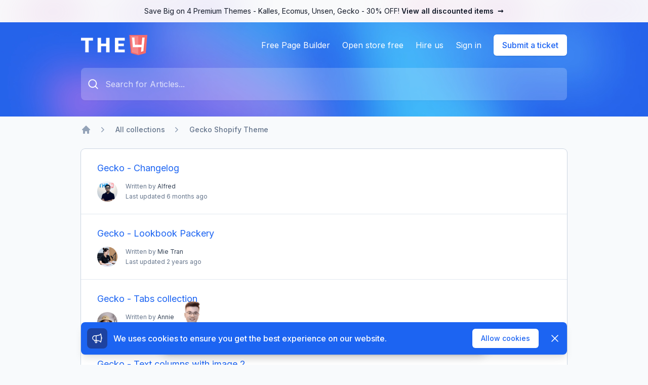

--- FILE ---
content_type: text/html; charset=UTF-8
request_url: https://support.the4.co/collections/gecko-shopify-theme
body_size: 11454
content:
<!DOCTYPE html>
<html lang="en" class="h-full">

<head>
    <meta charset="utf-8">
    <meta name="viewport" content="width=device-width, initial-scale=1">

    <title>Gecko Shopify Theme</title>

    <meta name="description" content="Guidelines on how to use particular sections of Gecko Shopify theme." />

    <!-- Favicon -->
    <link rel="icon"
        href="/storage/photos/favicon.png">

    <!-- Fonts -->
    <link rel="preconnect" href="https://fonts.googleapis.com">
    <link rel="preconnect" href="https://fonts.gstatic.com" crossorigin>
    <link rel="stylesheet"
        href="https://fonts.googleapis.com/css2?family=Inter:wght@100..900&family=Lexend:wght@400;500&display=swap">

    <link href="https://cdnjs.cloudflare.com/ajax/libs/flowbite/1.6.5/flowbite.min.css" rel="stylesheet" />

    <!-- Styles -->
    <style >[wire\:loading], [wire\:loading\.delay], [wire\:loading\.inline-block], [wire\:loading\.inline], [wire\:loading\.block], [wire\:loading\.flex], [wire\:loading\.table], [wire\:loading\.grid], [wire\:loading\.inline-flex] {display: none;}[wire\:loading\.delay\.shortest], [wire\:loading\.delay\.shorter], [wire\:loading\.delay\.short], [wire\:loading\.delay\.long], [wire\:loading\.delay\.longer], [wire\:loading\.delay\.longest] {display:none;}[wire\:offline] {display: none;}[wire\:dirty]:not(textarea):not(input):not(select) {display: none;}input:-webkit-autofill, select:-webkit-autofill, textarea:-webkit-autofill {animation-duration: 50000s;animation-name: livewireautofill;}@keyframes livewireautofill { from {} }</style>
    <link rel="preload" as="style" href="https://support.the4.co/build/assets/app.b09ba171.css" /><link rel="stylesheet" href="https://support.the4.co/build/assets/app.b09ba171.css" /></head>

<body class="bg-slate-50 font-sans text-slate-900 antialiased">

            <div class="relative isolate flex items-center justify-center gap-x-6 overflow-hidden bg-gray-50 py-2.5 px-6 sm:px-3.5">
    <svg
        viewBox="0 0 577 310"
        aria-hidden="true"
        class="absolute top-1/2 left-[max(-7rem,calc(50%-52rem))] -z-10 w-[36.0625rem] -translate-y-1/2 transform-gpu blur-2xl"
    >
        <path
            id="558b8b01-4d09-4091-8be3-c5da192b7892"
            fill="url(#4b688345-001e-47fa-aa7a-d561812ecf15)"
            fill-opacity=".3"
            d="m142.787 168.697-75.331 62.132L.016 88.702l142.771 79.995 135.671-111.9c-16.495 64.083-23.088 173.257 82.496 97.291C492.935 59.13 494.936-54.366 549.339 30.385c43.523 67.8 24.892 159.548 10.136 196.946l-128.493-95.28-36.628 177.599-251.567-140.953Z"
        />
        <defs>
            <linearGradient
                id="4b688345-001e-47fa-aa7a-d561812ecf15"
                x1="614.778"
                x2="-42.453"
                y1="26.617"
                y2="96.115"
                gradientUnits="userSpaceOnUse"
            >
                <stop stop-color="#9089FC" />
                <stop
                    offset="1"
                    stop-color="#FF80B5"
                />
            </linearGradient>
        </defs>
    </svg>
    <svg
        viewBox="0 0 577 310"
        aria-hidden="true"
        class="absolute top-1/2 left-[max(45rem,calc(50%+8rem))] -z-10 w-[36.0625rem] -translate-y-1/2 transform-gpu blur-2xl"
    >
        <use href="#558b8b01-4d09-4091-8be3-c5da192b7892" />
    </svg>
    <p class="text-sm leading-6 text-gray-900">
        Save Big on 4 Premium Themes - Kalles, Ecomus, Unsen, Gecko - 30% OFF!
                    <a
                href="https://1.envato.market/DyPBk2"
                class="whitespace-nowrap font-semibold"
            >
                View all discounted items
                &nbsp;<span aria-hidden="true">&rarr;</span>
            </a>
            </p>
</div>
        <script type="6d8c529b413f3b252a6fd22d-text/javascript">

 if(!sessionStorage.getItem('open_pop_up') ) {
        sessionStorage.setItem('open_pop_up', 'open');
 }
 let open_pop_up = sessionStorage.getItem('open_pop_up');
   function fetchData() {
    sessionStorage.removeItem('open_pop_up');
    sessionStorage.setItem('open_pop_up', 'close');
    }
</script>

<div x-cloak id="defaultModal" x-data ="{ show: false }"  x-show="show && open_pop_up == 'open'"   tabindex="-1" aria-hidden="true" class="fixed top-0 left-0 right-0 z-50  w-full p-4 overflow-x-hidden overflow-y-auto md:inset-0 h-[calc(100%-1rem)] max-h-full bg-[#00000088]">
    <div @click.outside="show = !show" class=" absolute z-30 top-[50%] left-[30px] md:left-[50%] -translate-x-[15px] md:-translate-x-[50%] -translate-y-[50%]  max-w-[100%] md:max-w-2xl max-h-full flex justify-center items-center">
        <div class="relative ">
            <!-- Modal header -->
            <div class="flex items-start justify-between translate-x-4  rounded-t dark:border-gray-600">
                <button type="button"  x-on:click="show = ! show" class="text-gray-200 bg-transparent transition-all duration-150  hover:bg-[#00000010] hover:text-gray-100 rounded-lg text-sm w-8 h-8 ml-auto inline-flex justify-center items-center dark:hover:bg-gray-600 dark:hover:text-white" data-modal-hide="defaultModal">
                    <svg class="w-3 h-3" aria-hidden="true" xmlns="http://www.w3.org/2000/svg" fill="none" viewBox="0 0 14 14">
                        <path stroke="currentColor" stroke-linecap="round" stroke-linejoin="round" stroke-width="2" d="m1 1 6 6m0 0 6 6M7 7l6-6M7 7l-6 6"/>
                    </svg>
                   
                </button>
            </div>
            <!-- Modal body -->
            <div class="">
                <div class='content-wrapper' style='font-family: Arial, sans-serif; line-height: 1.6; margin: 20px; background-color: #FFFFFF; padding: 20px;'> <p>Dear valued customers,</p> <p> We would like to inform you that our support team will be on a short business trip from <strong>January 15, 2026</strong> to <strong>January 16, 2026</strong>. </p> <p> During this time, our response may be delayed. We sincerely apologize for any inconvenience. We will be back soon and continue assisting you as quickly as possible. </p> <h3>In the meantime, please consider:</h3> <ul> <li> Checking our help documentation here: <strong> <a href='https://support.the4.co/collections' target='_blank' style='color:red; text-decoration:underline; font-style:italic;'> https://support.the4.co/collections</a> </strong> </li> <li> Submitting your request via our ticket system as usual, and we will follow up once we are back. </li> </ul> <p>Thank you for your understanding and continued support.</p> <p> Best regards,<br> <strong>The4 Support Team</strong> </p> </div>
            </div>
           <!-- Modal footer -->
           <div class="flex justify-end " x-on:click="show = ! show"  >
           <button @click="fetchData()" class="text-gray-200 bg-transparent transition-all duration-150  hover:bg-[#00000010] hover:text-gray-100 rounded-lg text-sm px-2 py-1 my-1 dark:hover:bg-gray-600 dark:hover:text-white">Do not show again</button>
        </div>
        </div>
    </div>
</div>



  
    <header x-data="{ open: false }" class="relative bg-blue-600 pb-36">
        <!-- Header background -->
        <div class="absolute inset-0">
            <img src="https://support.the4.co/img/background-header.jpg" alt="Header background"
                class="h-full w-full object-cover" fetchpriority="high">
        </div>

        <!-- Header navigation -->
        <div class="relative" :class="{ 'z-50': open, 'z-20': !open }">
            <!-- Desktop navigation -->
            <nav class="relative mx-auto flex max-w-5xl items-center justify-between px-4 py-6 sm:px-6 lg:px-8"
                aria-label="Global">
                <div class="flex flex-1 items-center">
                    <div class="flex w-full items-center justify-between lg:w-auto">
                        <a href="/">
                            <img src="/storage/photos/logo.png"
                                alt="The4 Support System"
                                class="h-8 w-auto sm:h-10">
                            <span class="sr-only">The4 Support System</span>
                        </a>
                        <div class="-mr-2 flex items-center lg:hidden">
                            <button @click="open = !open" type="button"
                                class="bg-blue-slate-900 focus-ring-inset inline-flex items-center justify-center rounded-md bg-opacity-0 p-2 text-white hover:bg-opacity-100 focus:outline-none focus:ring-2 focus:ring-white"
                                aria-expanded="false" :aria-expanded="open.toString()">
                                <span class="sr-only">Open main menu</span>
                                <svg class="h-6 w-6" xmlns="http://www.w3.org/2000/svg" fill="none" viewBox="0 0 24 24" stroke-width="1.5" stroke="currentColor" aria-hidden="true" data-slot="icon">
  <path stroke-linecap="round" stroke-linejoin="round" d="M3.75 6.75h16.5M3.75 12h16.5m-16.5 5.25h16.5"/>
</svg>                            </button>
                        </div>
                    </div>
                </div>
                <div class="hidden lg:flex lg:items-center lg:space-x-6">
                    <a href="https://apps.shopify.com/ecomposer?utm_source=the4-doc-new&utm_medium=header"
                        class="text-base text-white hover:text-blue-100">
                        Free Page Builder
                    </a>
                    <a href="https://www.shopify.com/commerce-coach/the4"
                        class="text-base text-white hover:text-blue-100">
                        Open store free
                    </a>
                    <a href="https://the4.co/pages/contact-us" class="text-base text-white hover:text-blue-100">
                        Hire us
                    </a>
                                            <a href="https://support.the4.co/login" class="text-base text-white hover:text-blue-100">
                            Sign in
                        </a>
                                        <span class="inline-flex rounded-md shadow">
                        <a href="https://support.the4.co/user/tickets/create"
                            class="inline-flex items-center rounded-md border border-transparent bg-white px-4 py-2 text-base font-medium text-blue-600 hover:bg-slate-50">
                            Submit a ticket
                        </a>
                    </span>
                </div>
            </nav>
            <!-- Mobile navigation -->
            <div x-show="open" x-trap.noreturn="open" x-transition:enter="duration-150 ease-out"
                x-transition:enter-start="opacity-0 scale-95" x-transition:enter-end="opacity-100 scale-100"
                x-transition:leave="duration-100 ease-in" x-transition:leave-start="opacity-100 scale-100"
                x-transition:leave-end="opacity-0 scale-95" @click.away="open = false"
                class="absolute inset-x-0 top-0 origin-top transform p-2 transition lg:hidden">
                <div class="overflow-hidden rounded-lg bg-white shadow-lg ring-1 ring-black ring-opacity-5">
                    <div class="flex items-center justify-between px-5 pt-4">
                        <div>
                            <svg
    xmlns="http://www.w3.org/2000/svg"
    viewBox="0 0 100 100"
    class="h-8 w-auto fill-blue-600"
>
    <path
        d="M20 52V37.5677C20 22.0528 33.425 9.45459 50 9.45459C58.075 9.45459 65.63 12.4517 71.23 17.7037C74.0103 20.3006 76.2172 23.3939 77.7227 26.8038C79.2282 30.2138 80.0023 33.8725 80 37.5677V52H90V37.5677C90.0027 32.6246 88.9677 27.7303 86.955 23.1682C84.9423 18.6061 81.992 14.4671 78.275 10.9909C70.7585 3.93578 60.5916 -0.0162579 50 5.02721e-05C27.915 5.02721e-05 10 16.8149 10 37.5677V52H20Z"
    />
    <path
        d="M75.44 14.2141C68.88 8.21224 61.075 6 51.075 6C46.115 6 39.575 10.2032 35.27 11.8576L35 15.3202C35 15.3202 37.195 42.954 80 42.954C82.715 31.3061 83.58 24.7703 82.605 23.342C81.63 21.9089 79.245 18.8694 75.44 14.2141V14.2141ZM14.445 67H5.55C2.5 67 0 64.9369 0 62.4216V52.3415C0 49.8311 2.5 47.7632 5.555 47.7632H14.45C17.5 47.7632 20 49.8263 20 52.3415V62.4216C20 64.9369 17.5 67 14.445 67V67ZM94.445 67H85.55C82.5 67 80 64.9369 80 62.4216V52.3415C80 49.8263 82.5 47.7632 85.555 47.7632H94.445C97.5 47.7632 100 49.8263 100 52.3415V62.4216C100 64.9369 97.5 67 94.445 67Z"
    />
    <path
        d="M88.8754 55.869C88.7445 55.3829 88.5142 54.9262 88.1977 54.525C87.8813 54.1237 87.4848 53.7858 87.0311 53.5306C86.5774 53.2754 86.0752 53.1079 85.5534 53.0376C85.0316 52.9673 84.5004 52.9957 83.9902 53.1212C82.031 53.6007 81.3008 54.6893 80.7871 56.2191C80.5868 56.8532 80.437 57.5009 80.3389 58.1565C80.3338 58.2044 79.5935 63.4028 79.2309 65.3306C78.6064 68.7258 77.7704 71.771 76.612 74.6195C72.2607 85.3231 64.1069 91.3655 49.7434 91.3655C48.6802 91.3655 47.6605 91.7677 46.9087 92.4836C46.1569 93.1994 45.7345 94.1704 45.7345 95.1828C45.7345 96.1952 46.1569 97.1661 46.9087 97.882C47.6605 98.5978 48.6802 99 49.7434 99C67.6273 99 78.6013 90.8668 84.0909 77.3722C85.4608 74.0153 86.4126 70.505 87.1278 66.6589C87.5206 64.5489 88.271 59.2642 88.2559 59.3649L88.3365 58.9189C88.6463 58.4752 88.854 57.974 88.946 57.4483C89.038 56.9227 89.0122 56.3845 88.8703 55.869H88.8754ZM37.6211 68.0401C40.8041 71.6559 45.1101 73.7467 49.7435 73.7467C54.3768 73.7467 58.6829 71.6559 61.8658 68.0401C62.3199 67.5224 62.5395 66.8542 62.4762 66.1824C62.413 65.5106 62.072 64.8902 61.5284 64.4578C60.9847 64.0254 60.283 63.8163 59.5774 63.8765C58.8719 63.9368 58.2204 64.2614 57.7663 64.7791C55.5654 67.2824 52.7199 68.6635 49.7435 68.6635C46.767 68.6635 43.9215 67.2824 41.7207 64.7791C41.2665 64.2614 40.615 63.9368 39.9095 63.8765C39.204 63.8163 38.5022 64.0254 37.9586 64.4578C37.4149 64.8902 37.074 65.5106 37.0107 66.1824C36.9474 66.8542 37.167 67.5224 37.6211 68.0401Z"
    />
</svg>
                        </div>
                        <div class="-mr-2">
                            <button @click="open = false" type="button"
                                class="text-blue-slate-400 hover:bg-blue-slate-100 inline-flex items-center justify-center rounded-md bg-white p-2 focus:outline-none focus:ring-2 focus:ring-inset focus:ring-blue-500">
                                <span class="sr-only">Close menu</span>
                                <svg class="h-6 w-6" xmlns="http://www.w3.org/2000/svg" fill="none" viewBox="0 0 24 24" stroke-width="1.5" stroke="currentColor" aria-hidden="true" data-slot="icon">
  <path stroke-linecap="round" stroke-linejoin="round" d="M6 18 18 6M6 6l12 12"/>
</svg>                            </button>
                        </div>
                    </div>
                    <div class="pt-5 pb-6">
                        <div class="space-y-1 px-2">
                            <a href="/"
                                class="text-blue-slate-900 hover:bg-blue-slate-50 block rounded-md px-3 py-2 text-base font-medium">
                                Home
                            </a>
                            <a href="https://apps.shopify.com/ecomposer?utm_source=the4-doc-new&utm_medium=header"
                                class="text-blue-slate-900 hover:bg-blue-slate-50 block rounded-md px-3 py-2 text-base font-medium">
                                Free Page Builder
                            </a>
                            <a href="https://www.shopify.com/commerce-coach/the4"
                                class="text-blue-slate-900 hover:bg-blue-slate-50 block rounded-md px-3 py-2 text-base font-medium">
                                Open store free
                            </a>
                            <a href="https://support.the4.co/collections"
                                class="text-blue-slate-900 hover:bg-blue-slate-50 block rounded-md px-3 py-2 text-base font-medium">
                                Knowledge Base
                            </a>
                            <a href="https://support.the4.co/user/tickets"
                                class="text-blue-slate-900 hover:bg-blue-slate-50 block rounded-md px-3 py-2 text-base font-medium">
                                My Tickets
                            </a>
                                                            <a href="https://support.the4.co/user/earnings"
                                    class="text-blue-slate-900 hover:bg-blue-slate-50 block rounded-md px-3 py-2 text-base font-medium">
                                    Exclusive Deal
                                </a>
                                                                                        <a href="https://support.the4.co/user/licenses"
                                    class="text-blue-slate-900 hover:bg-blue-slate-50 block rounded-md px-3 py-2 text-base font-medium">
                                    My Licenses
                                </a>
                                                        <a href="https://the4.co/pages/contact-us"
                                class="text-blue-slate-900 hover:bg-blue-slate-50 block rounded-md px-3 py-2 text-base font-medium">
                                Hire us
                            </a>
                                                            <a href="https://support.the4.co/login"
                                    class="text-blue-slate-900 hover:bg-blue-slate-50 block rounded-md px-3 py-2 text-base font-medium">
                                    Sign in
                                </a>
                                                    </div>
                        <div class="mt-6 px-5">
                            <a href="https://support.the4.co/user/tickets/create"
                                class="block w-full rounded-md border border-transparent bg-blue-500 py-2 px-4 text-center font-medium text-white shadow hover:bg-blue-600">
                                Submit a ticket
                            </a>
                        </div>
                    </div>
                </div>
            </div>
        </div>

        <div class="relative mx-auto -mb-36 max-w-md px-4 pb-8 sm:max-w-3xl sm:px-6 lg:max-w-5xl lg:px-8">
            <div class="relative z-30">
                <div wire:id="qUIgJlx024Iw2SeuRjoc" wire:initial-data="{&quot;fingerprint&quot;:{&quot;id&quot;:&quot;qUIgJlx024Iw2SeuRjoc&quot;,&quot;name&quot;:&quot;search-form&quot;,&quot;locale&quot;:&quot;en&quot;,&quot;path&quot;:&quot;collections\/gecko-shopify-theme&quot;,&quot;method&quot;:&quot;GET&quot;,&quot;v&quot;:&quot;acj&quot;},&quot;effects&quot;:{&quot;listeners&quot;:[]},&quot;serverMemo&quot;:{&quot;children&quot;:[],&quot;errors&quot;:[],&quot;htmlHash&quot;:&quot;fb57925d&quot;,&quot;data&quot;:{&quot;query&quot;:null,&quot;inputClasses&quot;:&quot;rounded-lg&quot;,&quot;suggestedSearches&quot;:[],&quot;showSuggestedSearches&quot;:false,&quot;articles&quot;:null},&quot;dataMeta&quot;:[],&quot;checksum&quot;:&quot;d72c232acd7b0e80e4a8c6f038274a50cfe04d13996ca48427d8e23ca48f6ba2&quot;}}">
    <div
        x-data="{ open: false }"
        x-trap.noscroll.noreturn="open"
    >
        <div
            x-cloak
            x-show="open"
            x-on:click="open = false"
            x-on:keydown.escape.window="open = false"
            x-transition:enter="ease-out duration-300"
            x-transition:enter-start="opacity-0"
            x-transition:enter-end="opacity-100"
            x-transition:leave="ease-in duration-200"
            x-transition:leave-start="opacity-100"
            x-transition:leave-end="opacity-0"
            class="fixed inset-0 bg-slate-500/50 backdrop-blur-sm transition-opacity"
            :class="{'z-30': open}"
        ></div>

        <div
            class="group relative"
            :class="{'z-40': open}"
        >
            <div class="absolute inset-y-0 left-0 pl-3 flex items-center pointer-events-none">
                <svg class="h-6 w-6 text-white group-focus-within:text-slate-400" xmlns="http://www.w3.org/2000/svg" viewBox="0 0 20 20" fill="currentColor" aria-hidden="true" data-slot="icon">
  <path fill-rule="evenodd" d="M9 3.5a5.5 5.5 0 1 0 0 11 5.5 5.5 0 0 0 0-11ZM2 9a7 7 0 1 1 12.452 4.391l3.328 3.329a.75.75 0 1 1-1.06 1.06l-3.329-3.328A7 7 0 0 1 2 9Z" clip-rule="evenodd"/>
</svg>            </div>
            <label
                class="sr-only"
                for="search"
            >
                Type something to search...
            </label>
            <input 
                wire:model.debounce="query"
                x-ref="searchInput"
                x-on:click="open = true"
                id="search"
                type="search"
                class="block w-full text-md border-0 pr-4 pl-12 py-5 text-white shadow-sm bg-white/20 placeholder:text-white/75 focus:ring-0 focus:bg-white/100 focus:text-slate-900 focus:placeholder:text-slate-500 transition duration-150 rounded-lg"
                placeholder="Search for Articles..."
                autocomplete="off"
            >
        </div>

        
            </div>
</div>

<!-- Livewire Component wire-end:qUIgJlx024Iw2SeuRjoc -->            </div>
        </div>
    </header>

    <main class="guest">
        <div wire:id="mhEKMEKWcasjmIQzjhPD" wire:initial-data="{&quot;fingerprint&quot;:{&quot;id&quot;:&quot;mhEKMEKWcasjmIQzjhPD&quot;,&quot;name&quot;:&quot;pages.collection-details&quot;,&quot;locale&quot;:&quot;en&quot;,&quot;path&quot;:&quot;collections\/gecko-shopify-theme&quot;,&quot;method&quot;:&quot;GET&quot;,&quot;v&quot;:&quot;acj&quot;},&quot;effects&quot;:{&quot;listeners&quot;:[],&quot;path&quot;:&quot;https:\/\/support.the4.co\/collections\/gecko-shopify-theme&quot;},&quot;serverMemo&quot;:{&quot;children&quot;:{&quot;l3968909142-0&quot;:{&quot;id&quot;:&quot;qUIgJlx024Iw2SeuRjoc&quot;,&quot;tag&quot;:&quot;div&quot;}},&quot;errors&quot;:[],&quot;htmlHash&quot;:&quot;b3a790ca&quot;,&quot;data&quot;:{&quot;collection&quot;:[],&quot;header&quot;:&quot;&quot;},&quot;dataMeta&quot;:{&quot;models&quot;:{&quot;collection&quot;:{&quot;class&quot;:&quot;App\\Models\\Collection&quot;,&quot;id&quot;:9,&quot;relations&quot;:[&quot;articles&quot;,&quot;articles.author&quot;,&quot;articles.author.media&quot;],&quot;connection&quot;:&quot;mysql&quot;,&quot;collectionClass&quot;:null}}},&quot;checksum&quot;:&quot;712cdfa392dca752c637585762e96a490f52ff4313a594a8c83e36ebf383d424&quot;}}">
     
     
     
    <nav class="relative mx-auto flex max-w-3xl p-4 sm:px-6 lg:max-w-5xl lg:px-8" aria-label="Breadcrumb">
        <ol role="list" class="flex items-center space-x-3 overflow-x-auto whitespace-nowrap">
            <li>
                <div>
                    <a href="/" class="text-slate-400 hover:text-slate-500">
                        <svg class="h-5 w-5 flex-shrink-0 text-slate-400" xmlns="http://www.w3.org/2000/svg" viewBox="0 0 20 20" fill="currentColor" aria-hidden="true" data-slot="icon">
  <path fill-rule="evenodd" d="M9.293 2.293a1 1 0 0 1 1.414 0l7 7A1 1 0 0 1 17 11h-1v6a1 1 0 0 1-1 1h-2a1 1 0 0 1-1-1v-3a1 1 0 0 0-1-1H9a1 1 0 0 0-1 1v3a1 1 0 0 1-1 1H5a1 1 0 0 1-1-1v-6H3a1 1 0 0 1-.707-1.707l7-7Z" clip-rule="evenodd"/>
</svg>                        <span class="sr-only">
                            Home
                        </span>
                    </a>
                </div>
            </li>

            <li>
                <div class="flex items-center">
                    <svg class="h-5 w-5 flex-shrink-0 text-slate-400" xmlns="http://www.w3.org/2000/svg" viewBox="0 0 20 20" fill="currentColor" aria-hidden="true" data-slot="icon">
  <path fill-rule="evenodd" d="M8.22 5.22a.75.75 0 0 1 1.06 0l4.25 4.25a.75.75 0 0 1 0 1.06l-4.25 4.25a.75.75 0 0 1-1.06-1.06L11.94 10 8.22 6.28a.75.75 0 0 1 0-1.06Z" clip-rule="evenodd"/>
</svg>                    <a href="https://support.the4.co/collections"
                        class="ml-4 text-sm font-medium text-slate-500 hover:text-slate-700">
                        All collections
                    </a>
                </div>
            </li>

            <li>
                <div class="flex items-center">
                    <svg class="h-5 w-5 flex-shrink-0 text-slate-400" xmlns="http://www.w3.org/2000/svg" viewBox="0 0 20 20" fill="currentColor" aria-hidden="true" data-slot="icon">
  <path fill-rule="evenodd" d="M8.22 5.22a.75.75 0 0 1 1.06 0l4.25 4.25a.75.75 0 0 1 0 1.06l-4.25 4.25a.75.75 0 0 1-1.06-1.06L11.94 10 8.22 6.28a.75.75 0 0 1 0-1.06Z" clip-rule="evenodd"/>
</svg>                    <a href="https://support.the4.co/collections/gecko-shopify-theme"
                        class="ml-4 text-sm font-medium text-slate-500 hover:text-slate-700">
                        Gecko Shopify Theme
                    </a>
                </div>
            </li>
        </ol>
    </nav>
    <div class="relative mx-auto my-3 max-w-3xl space-y-4 px-4 sm:px-6 lg:max-w-5xl lg:px-8">
        
    </div>
    
            <div class="relative mx-auto max-w-3xl space-y-4 px-4 sm:px-6 lg:max-w-5xl lg:px-8">
            <div class="bg-white ring-1 ring-slate-300 sm:rounded-lg dark:bg-transparent dark:ring-slate-600 relative overflow-hidden rounded-lg ring-slate-200">
        <div class="px-4 py-6 sm:p-6">
        <ul class="-m-4 divide-y divide-slate-200 overflow-hidden sm:-m-6">
                                                    <li
                                class="relative p-4 py-6 transition duration-150 ease-in-out hover:bg-slate-50 sm:px-6 lg:px-8">
                                <div class="max-w-3xl">
                                    <h2>
                                        <a href="https://support.the4.co/articles/gecko-changelog"
                                            class="text-lg text-blue-600 hover:text-blue-500">
                                            <span class="absolute inset-0"></span>
                                            Gecko - Changelog
                                        </a>
                                    </h2>
                                    <p class="mt-1 text-base text-slate-600">
                                        
                                    </p>
                                </div>

                                <div class="mt-3 flex items-center">
                                    <div class="mr-4 flex flex-shrink-0 items-center">
                                        <span class="inline-block h-10 w-10 overflow-hidden rounded-full">
                                            <img src="https://support.the4.co/storage/26/dbxqnNKQnHf4s08h9p6ZFpamUHbUAo-metaejQyNzM4ODgzMjk2NjJfOGJiYjNlMGIzZmNmZmQyYTM4MmQxYzAzNjdkNzc3MzguanBn-.jpg"
                                                alt="Alfred" class="h-full w-full">
                                        </span>
                                    </div>
                                    <div class="text-xs text-slate-500">
                                        <p>
                                            Written by
                                            <span class="text-slate-700">Alfred</span>
                                        </p>
                                        <p class="mt-1">
                                            Last updated
                                            <time
                                                datetime="2025-07-14T09:51:44Z">6 months ago</time>
                                        </p>
                                    </div>
                                </div>
                            </li>
                                                    <li
                                class="relative p-4 py-6 transition duration-150 ease-in-out hover:bg-slate-50 sm:px-6 lg:px-8">
                                <div class="max-w-3xl">
                                    <h2>
                                        <a href="https://support.the4.co/articles/gecko-lookbook-packery"
                                            class="text-lg text-blue-600 hover:text-blue-500">
                                            <span class="absolute inset-0"></span>
                                            Gecko - Lookbook Packery
                                        </a>
                                    </h2>
                                    <p class="mt-1 text-base text-slate-600">
                                        
                                    </p>
                                </div>

                                <div class="mt-3 flex items-center">
                                    <div class="mr-4 flex flex-shrink-0 items-center">
                                        <span class="inline-block h-10 w-10 overflow-hidden rounded-full">
                                            <img src="https://support.the4.co/storage/46358/7b4RB3CQm4djsol9rURqBcmPhPgiTY-metaQ3JvcHBlZF9JbWFnZS5wbmc=-.png"
                                                alt="Mie Tran" class="h-full w-full">
                                        </span>
                                    </div>
                                    <div class="text-xs text-slate-500">
                                        <p>
                                            Written by
                                            <span class="text-slate-700">Mie Tran</span>
                                        </p>
                                        <p class="mt-1">
                                            Last updated
                                            <time
                                                datetime="2023-09-20T09:40:17Z">2 years ago</time>
                                        </p>
                                    </div>
                                </div>
                            </li>
                                                    <li
                                class="relative p-4 py-6 transition duration-150 ease-in-out hover:bg-slate-50 sm:px-6 lg:px-8">
                                <div class="max-w-3xl">
                                    <h2>
                                        <a href="https://support.the4.co/articles/gecko-tabs-collection"
                                            class="text-lg text-blue-600 hover:text-blue-500">
                                            <span class="absolute inset-0"></span>
                                            Gecko - Tabs collection
                                        </a>
                                    </h2>
                                    <p class="mt-1 text-base text-slate-600">
                                        
                                    </p>
                                </div>

                                <div class="mt-3 flex items-center">
                                    <div class="mr-4 flex flex-shrink-0 items-center">
                                        <span class="inline-block h-10 w-10 overflow-hidden rounded-full">
                                            <img src="https://support.the4.co/storage/27/3LiJcb5Pn3wFtL8I8odfDUaZ68V7e5-metaOTY5ZDk5YzJkZGI2MWZlODQ2YTcuanBn-.jpg"
                                                alt="Annie" class="h-full w-full">
                                        </span>
                                    </div>
                                    <div class="text-xs text-slate-500">
                                        <p>
                                            Written by
                                            <span class="text-slate-700">Annie</span>
                                        </p>
                                        <p class="mt-1">
                                            Last updated
                                            <time
                                                datetime="2023-09-20T09:40:17Z">2 years ago</time>
                                        </p>
                                    </div>
                                </div>
                            </li>
                                                    <li
                                class="relative p-4 py-6 transition duration-150 ease-in-out hover:bg-slate-50 sm:px-6 lg:px-8">
                                <div class="max-w-3xl">
                                    <h2>
                                        <a href="https://support.the4.co/articles/gecko-text-columns-with-image-2"
                                            class="text-lg text-blue-600 hover:text-blue-500">
                                            <span class="absolute inset-0"></span>
                                            Gecko - Text columns with image 2
                                        </a>
                                    </h2>
                                    <p class="mt-1 text-base text-slate-600">
                                        
                                    </p>
                                </div>

                                <div class="mt-3 flex items-center">
                                    <div class="mr-4 flex flex-shrink-0 items-center">
                                        <span class="inline-block h-10 w-10 overflow-hidden rounded-full">
                                            <img src="https://support.the4.co/storage/25/2DpIB6exyerKIjAiFqqlNIYmQHjEr1-metaNjcxOTM1NzdfMjE4NjQ3OTAzNDgwNzYyMl81MTU1MDg0MjYyODEwMDU4NzUyX24uanBn-.jpg"
                                                alt="Kiti" class="h-full w-full">
                                        </span>
                                    </div>
                                    <div class="text-xs text-slate-500">
                                        <p>
                                            Written by
                                            <span class="text-slate-700">Kiti</span>
                                        </p>
                                        <p class="mt-1">
                                            Last updated
                                            <time
                                                datetime="2023-09-20T09:40:17Z">2 years ago</time>
                                        </p>
                                    </div>
                                </div>
                            </li>
                                                    <li
                                class="relative p-4 py-6 transition duration-150 ease-in-out hover:bg-slate-50 sm:px-6 lg:px-8">
                                <div class="max-w-3xl">
                                    <h2>
                                        <a href="https://support.the4.co/articles/gecko-video-featured"
                                            class="text-lg text-blue-600 hover:text-blue-500">
                                            <span class="absolute inset-0"></span>
                                            Gecko - Video featured
                                        </a>
                                    </h2>
                                    <p class="mt-1 text-base text-slate-600">
                                        
                                    </p>
                                </div>

                                <div class="mt-3 flex items-center">
                                    <div class="mr-4 flex flex-shrink-0 items-center">
                                        <span class="inline-block h-10 w-10 overflow-hidden rounded-full">
                                            <img src="https://support.the4.co/storage/26/dbxqnNKQnHf4s08h9p6ZFpamUHbUAo-metaejQyNzM4ODgzMjk2NjJfOGJiYjNlMGIzZmNmZmQyYTM4MmQxYzAzNjdkNzc3MzguanBn-.jpg"
                                                alt="Alfred" class="h-full w-full">
                                        </span>
                                    </div>
                                    <div class="text-xs text-slate-500">
                                        <p>
                                            Written by
                                            <span class="text-slate-700">Alfred</span>
                                        </p>
                                        <p class="mt-1">
                                            Last updated
                                            <time
                                                datetime="2023-09-20T09:40:17Z">2 years ago</time>
                                        </p>
                                    </div>
                                </div>
                            </li>
                                                    <li
                                class="relative p-4 py-6 transition duration-150 ease-in-out hover:bg-slate-50 sm:px-6 lg:px-8">
                                <div class="max-w-3xl">
                                    <h2>
                                        <a href="https://support.the4.co/articles/gecko-logo-list"
                                            class="text-lg text-blue-600 hover:text-blue-500">
                                            <span class="absolute inset-0"></span>
                                            Gecko - Logo list
                                        </a>
                                    </h2>
                                    <p class="mt-1 text-base text-slate-600">
                                        
                                    </p>
                                </div>

                                <div class="mt-3 flex items-center">
                                    <div class="mr-4 flex flex-shrink-0 items-center">
                                        <span class="inline-block h-10 w-10 overflow-hidden rounded-full">
                                            <img src="https://support.the4.co/storage/27/3LiJcb5Pn3wFtL8I8odfDUaZ68V7e5-metaOTY5ZDk5YzJkZGI2MWZlODQ2YTcuanBn-.jpg"
                                                alt="Annie" class="h-full w-full">
                                        </span>
                                    </div>
                                    <div class="text-xs text-slate-500">
                                        <p>
                                            Written by
                                            <span class="text-slate-700">Annie</span>
                                        </p>
                                        <p class="mt-1">
                                            Last updated
                                            <time
                                                datetime="2023-09-20T09:40:17Z">2 years ago</time>
                                        </p>
                                    </div>
                                </div>
                            </li>
                                                    <li
                                class="relative p-4 py-6 transition duration-150 ease-in-out hover:bg-slate-50 sm:px-6 lg:px-8">
                                <div class="max-w-3xl">
                                    <h2>
                                        <a href="https://support.the4.co/articles/gecko-hero-image"
                                            class="text-lg text-blue-600 hover:text-blue-500">
                                            <span class="absolute inset-0"></span>
                                            Gecko - Hero image
                                        </a>
                                    </h2>
                                    <p class="mt-1 text-base text-slate-600">
                                        
                                    </p>
                                </div>

                                <div class="mt-3 flex items-center">
                                    <div class="mr-4 flex flex-shrink-0 items-center">
                                        <span class="inline-block h-10 w-10 overflow-hidden rounded-full">
                                            <img src="https://support.the4.co/storage/26/dbxqnNKQnHf4s08h9p6ZFpamUHbUAo-metaejQyNzM4ODgzMjk2NjJfOGJiYjNlMGIzZmNmZmQyYTM4MmQxYzAzNjdkNzc3MzguanBn-.jpg"
                                                alt="Alfred" class="h-full w-full">
                                        </span>
                                    </div>
                                    <div class="text-xs text-slate-500">
                                        <p>
                                            Written by
                                            <span class="text-slate-700">Alfred</span>
                                        </p>
                                        <p class="mt-1">
                                            Last updated
                                            <time
                                                datetime="2023-09-20T09:40:17Z">2 years ago</time>
                                        </p>
                                    </div>
                                </div>
                            </li>
                                                    <li
                                class="relative p-4 py-6 transition duration-150 ease-in-out hover:bg-slate-50 sm:px-6 lg:px-8">
                                <div class="max-w-3xl">
                                    <h2>
                                        <a href="https://support.the4.co/articles/gecko-featured-collection-2"
                                            class="text-lg text-blue-600 hover:text-blue-500">
                                            <span class="absolute inset-0"></span>
                                            Gecko - Featured collection 2
                                        </a>
                                    </h2>
                                    <p class="mt-1 text-base text-slate-600">
                                        
                                    </p>
                                </div>

                                <div class="mt-3 flex items-center">
                                    <div class="mr-4 flex flex-shrink-0 items-center">
                                        <span class="inline-block h-10 w-10 overflow-hidden rounded-full">
                                            <img src="https://support.the4.co/storage/26/dbxqnNKQnHf4s08h9p6ZFpamUHbUAo-metaejQyNzM4ODgzMjk2NjJfOGJiYjNlMGIzZmNmZmQyYTM4MmQxYzAzNjdkNzc3MzguanBn-.jpg"
                                                alt="Alfred" class="h-full w-full">
                                        </span>
                                    </div>
                                    <div class="text-xs text-slate-500">
                                        <p>
                                            Written by
                                            <span class="text-slate-700">Alfred</span>
                                        </p>
                                        <p class="mt-1">
                                            Last updated
                                            <time
                                                datetime="2023-09-20T09:40:17Z">2 years ago</time>
                                        </p>
                                    </div>
                                </div>
                            </li>
                                                    <li
                                class="relative p-4 py-6 transition duration-150 ease-in-out hover:bg-slate-50 sm:px-6 lg:px-8">
                                <div class="max-w-3xl">
                                    <h2>
                                        <a href="https://support.the4.co/articles/gecko-custom-section"
                                            class="text-lg text-blue-600 hover:text-blue-500">
                                            <span class="absolute inset-0"></span>
                                            Gecko - Custom section
                                        </a>
                                    </h2>
                                    <p class="mt-1 text-base text-slate-600">
                                        
                                    </p>
                                </div>

                                <div class="mt-3 flex items-center">
                                    <div class="mr-4 flex flex-shrink-0 items-center">
                                        <span class="inline-block h-10 w-10 overflow-hidden rounded-full">
                                            <img src="https://support.the4.co/storage/27/3LiJcb5Pn3wFtL8I8odfDUaZ68V7e5-metaOTY5ZDk5YzJkZGI2MWZlODQ2YTcuanBn-.jpg"
                                                alt="Annie" class="h-full w-full">
                                        </span>
                                    </div>
                                    <div class="text-xs text-slate-500">
                                        <p>
                                            Written by
                                            <span class="text-slate-700">Annie</span>
                                        </p>
                                        <p class="mt-1">
                                            Last updated
                                            <time
                                                datetime="2023-09-20T09:40:17Z">2 years ago</time>
                                        </p>
                                    </div>
                                </div>
                            </li>
                                                    <li
                                class="relative p-4 py-6 transition duration-150 ease-in-out hover:bg-slate-50 sm:px-6 lg:px-8">
                                <div class="max-w-3xl">
                                    <h2>
                                        <a href="https://support.the4.co/articles/gecko-custom-line"
                                            class="text-lg text-blue-600 hover:text-blue-500">
                                            <span class="absolute inset-0"></span>
                                            Gecko - Custom line
                                        </a>
                                    </h2>
                                    <p class="mt-1 text-base text-slate-600">
                                        
                                    </p>
                                </div>

                                <div class="mt-3 flex items-center">
                                    <div class="mr-4 flex flex-shrink-0 items-center">
                                        <span class="inline-block h-10 w-10 overflow-hidden rounded-full">
                                            <img src="https://support.the4.co/storage/46358/7b4RB3CQm4djsol9rURqBcmPhPgiTY-metaQ3JvcHBlZF9JbWFnZS5wbmc=-.png"
                                                alt="Mie Tran" class="h-full w-full">
                                        </span>
                                    </div>
                                    <div class="text-xs text-slate-500">
                                        <p>
                                            Written by
                                            <span class="text-slate-700">Mie Tran</span>
                                        </p>
                                        <p class="mt-1">
                                            Last updated
                                            <time
                                                datetime="2023-09-20T09:40:17Z">2 years ago</time>
                                        </p>
                                    </div>
                                </div>
                            </li>
                                                    <li
                                class="relative p-4 py-6 transition duration-150 ease-in-out hover:bg-slate-50 sm:px-6 lg:px-8">
                                <div class="max-w-3xl">
                                    <h2>
                                        <a href="https://support.the4.co/articles/gecko-countdown"
                                            class="text-lg text-blue-600 hover:text-blue-500">
                                            <span class="absolute inset-0"></span>
                                            Gecko - Countdown
                                        </a>
                                    </h2>
                                    <p class="mt-1 text-base text-slate-600">
                                        
                                    </p>
                                </div>

                                <div class="mt-3 flex items-center">
                                    <div class="mr-4 flex flex-shrink-0 items-center">
                                        <span class="inline-block h-10 w-10 overflow-hidden rounded-full">
                                            <img src="https://support.the4.co/storage/46358/7b4RB3CQm4djsol9rURqBcmPhPgiTY-metaQ3JvcHBlZF9JbWFnZS5wbmc=-.png"
                                                alt="Mie Tran" class="h-full w-full">
                                        </span>
                                    </div>
                                    <div class="text-xs text-slate-500">
                                        <p>
                                            Written by
                                            <span class="text-slate-700">Mie Tran</span>
                                        </p>
                                        <p class="mt-1">
                                            Last updated
                                            <time
                                                datetime="2023-09-20T09:40:17Z">2 years ago</time>
                                        </p>
                                    </div>
                                </div>
                            </li>
                                                    <li
                                class="relative p-4 py-6 transition duration-150 ease-in-out hover:bg-slate-50 sm:px-6 lg:px-8">
                                <div class="max-w-3xl">
                                    <h2>
                                        <a href="https://support.the4.co/articles/gecko-collections-list-packery"
                                            class="text-lg text-blue-600 hover:text-blue-500">
                                            <span class="absolute inset-0"></span>
                                            Gecko - Collections list packery
                                        </a>
                                    </h2>
                                    <p class="mt-1 text-base text-slate-600">
                                        
                                    </p>
                                </div>

                                <div class="mt-3 flex items-center">
                                    <div class="mr-4 flex flex-shrink-0 items-center">
                                        <span class="inline-block h-10 w-10 overflow-hidden rounded-full">
                                            <img src="https://support.the4.co/storage/46358/7b4RB3CQm4djsol9rURqBcmPhPgiTY-metaQ3JvcHBlZF9JbWFnZS5wbmc=-.png"
                                                alt="Mie Tran" class="h-full w-full">
                                        </span>
                                    </div>
                                    <div class="text-xs text-slate-500">
                                        <p>
                                            Written by
                                            <span class="text-slate-700">Mie Tran</span>
                                        </p>
                                        <p class="mt-1">
                                            Last updated
                                            <time
                                                datetime="2023-09-20T09:40:17Z">2 years ago</time>
                                        </p>
                                    </div>
                                </div>
                            </li>
                                                    <li
                                class="relative p-4 py-6 transition duration-150 ease-in-out hover:bg-slate-50 sm:px-6 lg:px-8">
                                <div class="max-w-3xl">
                                    <h2>
                                        <a href="https://support.the4.co/articles/gecko-collection-list"
                                            class="text-lg text-blue-600 hover:text-blue-500">
                                            <span class="absolute inset-0"></span>
                                            Gecko - Collection List
                                        </a>
                                    </h2>
                                    <p class="mt-1 text-base text-slate-600">
                                        
                                    </p>
                                </div>

                                <div class="mt-3 flex items-center">
                                    <div class="mr-4 flex flex-shrink-0 items-center">
                                        <span class="inline-block h-10 w-10 overflow-hidden rounded-full">
                                            <img src="https://support.the4.co/storage/46358/7b4RB3CQm4djsol9rURqBcmPhPgiTY-metaQ3JvcHBlZF9JbWFnZS5wbmc=-.png"
                                                alt="Mie Tran" class="h-full w-full">
                                        </span>
                                    </div>
                                    <div class="text-xs text-slate-500">
                                        <p>
                                            Written by
                                            <span class="text-slate-700">Mie Tran</span>
                                        </p>
                                        <p class="mt-1">
                                            Last updated
                                            <time
                                                datetime="2023-09-20T09:40:17Z">2 years ago</time>
                                        </p>
                                    </div>
                                </div>
                            </li>
                                                    <li
                                class="relative p-4 py-6 transition duration-150 ease-in-out hover:bg-slate-50 sm:px-6 lg:px-8">
                                <div class="max-w-3xl">
                                    <h2>
                                        <a href="https://support.the4.co/articles/gecko-collections-list-manual"
                                            class="text-lg text-blue-600 hover:text-blue-500">
                                            <span class="absolute inset-0"></span>
                                            Gecko - Collections list manual
                                        </a>
                                    </h2>
                                    <p class="mt-1 text-base text-slate-600">
                                        
                                    </p>
                                </div>

                                <div class="mt-3 flex items-center">
                                    <div class="mr-4 flex flex-shrink-0 items-center">
                                        <span class="inline-block h-10 w-10 overflow-hidden rounded-full">
                                            <img src="https://support.the4.co/storage/14/vxmlPtBQ1l538xWWntLV8JRjQixcqY-metaR29vZ2xlIENocm9tZV8yMDIyLTA4LTI0IDEwLTM2LTM0QDJ4LmpwZw==-.jpg"
                                                alt="Maria Do" class="h-full w-full">
                                        </span>
                                    </div>
                                    <div class="text-xs text-slate-500">
                                        <p>
                                            Written by
                                            <span class="text-slate-700">Maria Do</span>
                                        </p>
                                        <p class="mt-1">
                                            Last updated
                                            <time
                                                datetime="2023-09-20T09:40:17Z">2 years ago</time>
                                        </p>
                                    </div>
                                </div>
                            </li>
                                                    <li
                                class="relative p-4 py-6 transition duration-150 ease-in-out hover:bg-slate-50 sm:px-6 lg:px-8">
                                <div class="max-w-3xl">
                                    <h2>
                                        <a href="https://support.the4.co/articles/gecko-our-team"
                                            class="text-lg text-blue-600 hover:text-blue-500">
                                            <span class="absolute inset-0"></span>
                                            Gecko - Our team
                                        </a>
                                    </h2>
                                    <p class="mt-1 text-base text-slate-600">
                                        
                                    </p>
                                </div>

                                <div class="mt-3 flex items-center">
                                    <div class="mr-4 flex flex-shrink-0 items-center">
                                        <span class="inline-block h-10 w-10 overflow-hidden rounded-full">
                                            <img src="https://support.the4.co/storage/46358/7b4RB3CQm4djsol9rURqBcmPhPgiTY-metaQ3JvcHBlZF9JbWFnZS5wbmc=-.png"
                                                alt="Mie Tran" class="h-full w-full">
                                        </span>
                                    </div>
                                    <div class="text-xs text-slate-500">
                                        <p>
                                            Written by
                                            <span class="text-slate-700">Mie Tran</span>
                                        </p>
                                        <p class="mt-1">
                                            Last updated
                                            <time
                                                datetime="2023-09-20T09:40:17Z">2 years ago</time>
                                        </p>
                                    </div>
                                </div>
                            </li>
                                                    <li
                                class="relative p-4 py-6 transition duration-150 ease-in-out hover:bg-slate-50 sm:px-6 lg:px-8">
                                <div class="max-w-3xl">
                                    <h2>
                                        <a href="https://support.the4.co/articles/gecko-our-mission"
                                            class="text-lg text-blue-600 hover:text-blue-500">
                                            <span class="absolute inset-0"></span>
                                            Gecko - Our mission
                                        </a>
                                    </h2>
                                    <p class="mt-1 text-base text-slate-600">
                                        
                                    </p>
                                </div>

                                <div class="mt-3 flex items-center">
                                    <div class="mr-4 flex flex-shrink-0 items-center">
                                        <span class="inline-block h-10 w-10 overflow-hidden rounded-full">
                                            <img src="https://support.the4.co/storage/46358/7b4RB3CQm4djsol9rURqBcmPhPgiTY-metaQ3JvcHBlZF9JbWFnZS5wbmc=-.png"
                                                alt="Mie Tran" class="h-full w-full">
                                        </span>
                                    </div>
                                    <div class="text-xs text-slate-500">
                                        <p>
                                            Written by
                                            <span class="text-slate-700">Mie Tran</span>
                                        </p>
                                        <p class="mt-1">
                                            Last updated
                                            <time
                                                datetime="2023-09-20T09:40:17Z">2 years ago</time>
                                        </p>
                                    </div>
                                </div>
                            </li>
                                                    <li
                                class="relative p-4 py-6 transition duration-150 ease-in-out hover:bg-slate-50 sm:px-6 lg:px-8">
                                <div class="max-w-3xl">
                                    <h2>
                                        <a href="https://support.the4.co/articles/gecko-shipping"
                                            class="text-lg text-blue-600 hover:text-blue-500">
                                            <span class="absolute inset-0"></span>
                                            Gecko - Shipping
                                        </a>
                                    </h2>
                                    <p class="mt-1 text-base text-slate-600">
                                        
                                    </p>
                                </div>

                                <div class="mt-3 flex items-center">
                                    <div class="mr-4 flex flex-shrink-0 items-center">
                                        <span class="inline-block h-10 w-10 overflow-hidden rounded-full">
                                            <img src="https://support.the4.co/storage/46358/7b4RB3CQm4djsol9rURqBcmPhPgiTY-metaQ3JvcHBlZF9JbWFnZS5wbmc=-.png"
                                                alt="Mie Tran" class="h-full w-full">
                                        </span>
                                    </div>
                                    <div class="text-xs text-slate-500">
                                        <p>
                                            Written by
                                            <span class="text-slate-700">Mie Tran</span>
                                        </p>
                                        <p class="mt-1">
                                            Last updated
                                            <time
                                                datetime="2023-09-20T09:40:17Z">2 years ago</time>
                                        </p>
                                    </div>
                                </div>
                            </li>
                                                    <li
                                class="relative p-4 py-6 transition duration-150 ease-in-out hover:bg-slate-50 sm:px-6 lg:px-8">
                                <div class="max-w-3xl">
                                    <h2>
                                        <a href="https://support.the4.co/articles/gecko-tab-collection"
                                            class="text-lg text-blue-600 hover:text-blue-500">
                                            <span class="absolute inset-0"></span>
                                            Gecko - Tab Collection
                                        </a>
                                    </h2>
                                    <p class="mt-1 text-base text-slate-600">
                                        
                                    </p>
                                </div>

                                <div class="mt-3 flex items-center">
                                    <div class="mr-4 flex flex-shrink-0 items-center">
                                        <span class="inline-block h-10 w-10 overflow-hidden rounded-full">
                                            <img src="https://support.the4.co/storage/46358/7b4RB3CQm4djsol9rURqBcmPhPgiTY-metaQ3JvcHBlZF9JbWFnZS5wbmc=-.png"
                                                alt="Mie Tran" class="h-full w-full">
                                        </span>
                                    </div>
                                    <div class="text-xs text-slate-500">
                                        <p>
                                            Written by
                                            <span class="text-slate-700">Mie Tran</span>
                                        </p>
                                        <p class="mt-1">
                                            Last updated
                                            <time
                                                datetime="2023-09-20T09:40:17Z">2 years ago</time>
                                        </p>
                                    </div>
                                </div>
                            </li>
                                                    <li
                                class="relative p-4 py-6 transition duration-150 ease-in-out hover:bg-slate-50 sm:px-6 lg:px-8">
                                <div class="max-w-3xl">
                                    <h2>
                                        <a href="https://support.the4.co/articles/gecko-image-with-text"
                                            class="text-lg text-blue-600 hover:text-blue-500">
                                            <span class="absolute inset-0"></span>
                                            Gecko - Image With text
                                        </a>
                                    </h2>
                                    <p class="mt-1 text-base text-slate-600">
                                        
                                    </p>
                                </div>

                                <div class="mt-3 flex items-center">
                                    <div class="mr-4 flex flex-shrink-0 items-center">
                                        <span class="inline-block h-10 w-10 overflow-hidden rounded-full">
                                            <img src="https://support.the4.co/storage/46358/7b4RB3CQm4djsol9rURqBcmPhPgiTY-metaQ3JvcHBlZF9JbWFnZS5wbmc=-.png"
                                                alt="Mie Tran" class="h-full w-full">
                                        </span>
                                    </div>
                                    <div class="text-xs text-slate-500">
                                        <p>
                                            Written by
                                            <span class="text-slate-700">Mie Tran</span>
                                        </p>
                                        <p class="mt-1">
                                            Last updated
                                            <time
                                                datetime="2023-09-20T09:40:17Z">2 years ago</time>
                                        </p>
                                    </div>
                                </div>
                            </li>
                                                    <li
                                class="relative p-4 py-6 transition duration-150 ease-in-out hover:bg-slate-50 sm:px-6 lg:px-8">
                                <div class="max-w-3xl">
                                    <h2>
                                        <a href="https://support.the4.co/articles/gecko-text-column-with-image"
                                            class="text-lg text-blue-600 hover:text-blue-500">
                                            <span class="absolute inset-0"></span>
                                            Gecko - Text Column With Image
                                        </a>
                                    </h2>
                                    <p class="mt-1 text-base text-slate-600">
                                        
                                    </p>
                                </div>

                                <div class="mt-3 flex items-center">
                                    <div class="mr-4 flex flex-shrink-0 items-center">
                                        <span class="inline-block h-10 w-10 overflow-hidden rounded-full">
                                            <img src="https://support.the4.co/storage/46358/7b4RB3CQm4djsol9rURqBcmPhPgiTY-metaQ3JvcHBlZF9JbWFnZS5wbmc=-.png"
                                                alt="Mie Tran" class="h-full w-full">
                                        </span>
                                    </div>
                                    <div class="text-xs text-slate-500">
                                        <p>
                                            Written by
                                            <span class="text-slate-700">Mie Tran</span>
                                        </p>
                                        <p class="mt-1">
                                            Last updated
                                            <time
                                                datetime="2023-09-20T09:40:17Z">2 years ago</time>
                                        </p>
                                    </div>
                                </div>
                            </li>
                                                    <li
                                class="relative p-4 py-6 transition duration-150 ease-in-out hover:bg-slate-50 sm:px-6 lg:px-8">
                                <div class="max-w-3xl">
                                    <h2>
                                        <a href="https://support.the4.co/articles/gecko-text-column-with-image-2"
                                            class="text-lg text-blue-600 hover:text-blue-500">
                                            <span class="absolute inset-0"></span>
                                            Gecko - Text Column With Image 2
                                        </a>
                                    </h2>
                                    <p class="mt-1 text-base text-slate-600">
                                        
                                    </p>
                                </div>

                                <div class="mt-3 flex items-center">
                                    <div class="mr-4 flex flex-shrink-0 items-center">
                                        <span class="inline-block h-10 w-10 overflow-hidden rounded-full">
                                            <img src="https://support.the4.co/storage/46358/7b4RB3CQm4djsol9rURqBcmPhPgiTY-metaQ3JvcHBlZF9JbWFnZS5wbmc=-.png"
                                                alt="Mie Tran" class="h-full w-full">
                                        </span>
                                    </div>
                                    <div class="text-xs text-slate-500">
                                        <p>
                                            Written by
                                            <span class="text-slate-700">Mie Tran</span>
                                        </p>
                                        <p class="mt-1">
                                            Last updated
                                            <time
                                                datetime="2023-09-20T09:40:17Z">2 years ago</time>
                                        </p>
                                    </div>
                                </div>
                            </li>
                                                    <li
                                class="relative p-4 py-6 transition duration-150 ease-in-out hover:bg-slate-50 sm:px-6 lg:px-8">
                                <div class="max-w-3xl">
                                    <h2>
                                        <a href="https://support.the4.co/articles/gecko-timeline"
                                            class="text-lg text-blue-600 hover:text-blue-500">
                                            <span class="absolute inset-0"></span>
                                            Gecko - Timeline
                                        </a>
                                    </h2>
                                    <p class="mt-1 text-base text-slate-600">
                                        
                                    </p>
                                </div>

                                <div class="mt-3 flex items-center">
                                    <div class="mr-4 flex flex-shrink-0 items-center">
                                        <span class="inline-block h-10 w-10 overflow-hidden rounded-full">
                                            <img src="https://support.the4.co/storage/14/vxmlPtBQ1l538xWWntLV8JRjQixcqY-metaR29vZ2xlIENocm9tZV8yMDIyLTA4LTI0IDEwLTM2LTM0QDJ4LmpwZw==-.jpg"
                                                alt="Maria Do" class="h-full w-full">
                                        </span>
                                    </div>
                                    <div class="text-xs text-slate-500">
                                        <p>
                                            Written by
                                            <span class="text-slate-700">Maria Do</span>
                                        </p>
                                        <p class="mt-1">
                                            Last updated
                                            <time
                                                datetime="2023-09-20T09:40:17Z">2 years ago</time>
                                        </p>
                                    </div>
                                </div>
                            </li>
                                                    <li
                                class="relative p-4 py-6 transition duration-150 ease-in-out hover:bg-slate-50 sm:px-6 lg:px-8">
                                <div class="max-w-3xl">
                                    <h2>
                                        <a href="https://support.the4.co/articles/gecko-video-popup-and-inline"
                                            class="text-lg text-blue-600 hover:text-blue-500">
                                            <span class="absolute inset-0"></span>
                                            Gecko - Video Popup and Inline
                                        </a>
                                    </h2>
                                    <p class="mt-1 text-base text-slate-600">
                                        
                                    </p>
                                </div>

                                <div class="mt-3 flex items-center">
                                    <div class="mr-4 flex flex-shrink-0 items-center">
                                        <span class="inline-block h-10 w-10 overflow-hidden rounded-full">
                                            <img src="https://support.the4.co/storage/46358/7b4RB3CQm4djsol9rURqBcmPhPgiTY-metaQ3JvcHBlZF9JbWFnZS5wbmc=-.png"
                                                alt="Mie Tran" class="h-full w-full">
                                        </span>
                                    </div>
                                    <div class="text-xs text-slate-500">
                                        <p>
                                            Written by
                                            <span class="text-slate-700">Mie Tran</span>
                                        </p>
                                        <p class="mt-1">
                                            Last updated
                                            <time
                                                datetime="2023-09-20T09:40:17Z">2 years ago</time>
                                        </p>
                                    </div>
                                </div>
                            </li>
                                                    <li
                                class="relative p-4 py-6 transition duration-150 ease-in-out hover:bg-slate-50 sm:px-6 lg:px-8">
                                <div class="max-w-3xl">
                                    <h2>
                                        <a href="https://support.the4.co/articles/gecko-custom-html"
                                            class="text-lg text-blue-600 hover:text-blue-500">
                                            <span class="absolute inset-0"></span>
                                            Gecko - Custom HTML
                                        </a>
                                    </h2>
                                    <p class="mt-1 text-base text-slate-600">
                                        
                                    </p>
                                </div>

                                <div class="mt-3 flex items-center">
                                    <div class="mr-4 flex flex-shrink-0 items-center">
                                        <span class="inline-block h-10 w-10 overflow-hidden rounded-full">
                                            <img src="https://support.the4.co/storage/26/dbxqnNKQnHf4s08h9p6ZFpamUHbUAo-metaejQyNzM4ODgzMjk2NjJfOGJiYjNlMGIzZmNmZmQyYTM4MmQxYzAzNjdkNzc3MzguanBn-.jpg"
                                                alt="Alfred" class="h-full w-full">
                                        </span>
                                    </div>
                                    <div class="text-xs text-slate-500">
                                        <p>
                                            Written by
                                            <span class="text-slate-700">Alfred</span>
                                        </p>
                                        <p class="mt-1">
                                            Last updated
                                            <time
                                                datetime="2023-09-20T09:40:17Z">2 years ago</time>
                                        </p>
                                    </div>
                                </div>
                            </li>
                                                    <li
                                class="relative p-4 py-6 transition duration-150 ease-in-out hover:bg-slate-50 sm:px-6 lg:px-8">
                                <div class="max-w-3xl">
                                    <h2>
                                        <a href="https://support.the4.co/articles/gecko-product-deals"
                                            class="text-lg text-blue-600 hover:text-blue-500">
                                            <span class="absolute inset-0"></span>
                                            Gecko - Product Deals
                                        </a>
                                    </h2>
                                    <p class="mt-1 text-base text-slate-600">
                                        
                                    </p>
                                </div>

                                <div class="mt-3 flex items-center">
                                    <div class="mr-4 flex flex-shrink-0 items-center">
                                        <span class="inline-block h-10 w-10 overflow-hidden rounded-full">
                                            <img src="https://support.the4.co/storage/27/3LiJcb5Pn3wFtL8I8odfDUaZ68V7e5-metaOTY5ZDk5YzJkZGI2MWZlODQ2YTcuanBn-.jpg"
                                                alt="Annie" class="h-full w-full">
                                        </span>
                                    </div>
                                    <div class="text-xs text-slate-500">
                                        <p>
                                            Written by
                                            <span class="text-slate-700">Annie</span>
                                        </p>
                                        <p class="mt-1">
                                            Last updated
                                            <time
                                                datetime="2023-09-20T09:40:17Z">2 years ago</time>
                                        </p>
                                    </div>
                                </div>
                            </li>
                                                    <li
                                class="relative p-4 py-6 transition duration-150 ease-in-out hover:bg-slate-50 sm:px-6 lg:px-8">
                                <div class="max-w-3xl">
                                    <h2>
                                        <a href="https://support.the4.co/articles/gecko-product-deal-with-banner"
                                            class="text-lg text-blue-600 hover:text-blue-500">
                                            <span class="absolute inset-0"></span>
                                            Gecko - Product Deal With Banner
                                        </a>
                                    </h2>
                                    <p class="mt-1 text-base text-slate-600">
                                        
                                    </p>
                                </div>

                                <div class="mt-3 flex items-center">
                                    <div class="mr-4 flex flex-shrink-0 items-center">
                                        <span class="inline-block h-10 w-10 overflow-hidden rounded-full">
                                            <img src="https://support.the4.co/storage/46358/7b4RB3CQm4djsol9rURqBcmPhPgiTY-metaQ3JvcHBlZF9JbWFnZS5wbmc=-.png"
                                                alt="Mie Tran" class="h-full w-full">
                                        </span>
                                    </div>
                                    <div class="text-xs text-slate-500">
                                        <p>
                                            Written by
                                            <span class="text-slate-700">Mie Tran</span>
                                        </p>
                                        <p class="mt-1">
                                            Last updated
                                            <time
                                                datetime="2023-09-20T09:40:17Z">2 years ago</time>
                                        </p>
                                    </div>
                                </div>
                            </li>
                                                    <li
                                class="relative p-4 py-6 transition duration-150 ease-in-out hover:bg-slate-50 sm:px-6 lg:px-8">
                                <div class="max-w-3xl">
                                    <h2>
                                        <a href="https://support.the4.co/articles/gecko-image-gallery"
                                            class="text-lg text-blue-600 hover:text-blue-500">
                                            <span class="absolute inset-0"></span>
                                            Gecko - Image Gallery
                                        </a>
                                    </h2>
                                    <p class="mt-1 text-base text-slate-600">
                                        
                                    </p>
                                </div>

                                <div class="mt-3 flex items-center">
                                    <div class="mr-4 flex flex-shrink-0 items-center">
                                        <span class="inline-block h-10 w-10 overflow-hidden rounded-full">
                                            <img src="https://support.the4.co/storage/26/dbxqnNKQnHf4s08h9p6ZFpamUHbUAo-metaejQyNzM4ODgzMjk2NjJfOGJiYjNlMGIzZmNmZmQyYTM4MmQxYzAzNjdkNzc3MzguanBn-.jpg"
                                                alt="Alfred" class="h-full w-full">
                                        </span>
                                    </div>
                                    <div class="text-xs text-slate-500">
                                        <p>
                                            Written by
                                            <span class="text-slate-700">Alfred</span>
                                        </p>
                                        <p class="mt-1">
                                            Last updated
                                            <time
                                                datetime="2023-09-20T09:40:17Z">2 years ago</time>
                                        </p>
                                    </div>
                                </div>
                            </li>
                                                    <li
                                class="relative p-4 py-6 transition duration-150 ease-in-out hover:bg-slate-50 sm:px-6 lg:px-8">
                                <div class="max-w-3xl">
                                    <h2>
                                        <a href="https://support.the4.co/articles/gecko-image-gallery-packery"
                                            class="text-lg text-blue-600 hover:text-blue-500">
                                            <span class="absolute inset-0"></span>
                                            Gecko - Image Gallery Packery
                                        </a>
                                    </h2>
                                    <p class="mt-1 text-base text-slate-600">
                                        
                                    </p>
                                </div>

                                <div class="mt-3 flex items-center">
                                    <div class="mr-4 flex flex-shrink-0 items-center">
                                        <span class="inline-block h-10 w-10 overflow-hidden rounded-full">
                                            <img src="https://support.the4.co/storage/27/3LiJcb5Pn3wFtL8I8odfDUaZ68V7e5-metaOTY5ZDk5YzJkZGI2MWZlODQ2YTcuanBn-.jpg"
                                                alt="Annie" class="h-full w-full">
                                        </span>
                                    </div>
                                    <div class="text-xs text-slate-500">
                                        <p>
                                            Written by
                                            <span class="text-slate-700">Annie</span>
                                        </p>
                                        <p class="mt-1">
                                            Last updated
                                            <time
                                                datetime="2023-09-20T09:40:17Z">2 years ago</time>
                                        </p>
                                    </div>
                                </div>
                            </li>
                                                    <li
                                class="relative p-4 py-6 transition duration-150 ease-in-out hover:bg-slate-50 sm:px-6 lg:px-8">
                                <div class="max-w-3xl">
                                    <h2>
                                        <a href="https://support.the4.co/articles/gecko-instagram-feed"
                                            class="text-lg text-blue-600 hover:text-blue-500">
                                            <span class="absolute inset-0"></span>
                                            Gecko -Instagram Feed
                                        </a>
                                    </h2>
                                    <p class="mt-1 text-base text-slate-600">
                                        
                                    </p>
                                </div>

                                <div class="mt-3 flex items-center">
                                    <div class="mr-4 flex flex-shrink-0 items-center">
                                        <span class="inline-block h-10 w-10 overflow-hidden rounded-full">
                                            <img src="https://support.the4.co/storage/26/dbxqnNKQnHf4s08h9p6ZFpamUHbUAo-metaejQyNzM4ODgzMjk2NjJfOGJiYjNlMGIzZmNmZmQyYTM4MmQxYzAzNjdkNzc3MzguanBn-.jpg"
                                                alt="Alfred" class="h-full w-full">
                                        </span>
                                    </div>
                                    <div class="text-xs text-slate-500">
                                        <p>
                                            Written by
                                            <span class="text-slate-700">Alfred</span>
                                        </p>
                                        <p class="mt-1">
                                            Last updated
                                            <time
                                                datetime="2023-09-20T09:40:17Z">2 years ago</time>
                                        </p>
                                    </div>
                                </div>
                            </li>
                                                    <li
                                class="relative p-4 py-6 transition duration-150 ease-in-out hover:bg-slate-50 sm:px-6 lg:px-8">
                                <div class="max-w-3xl">
                                    <h2>
                                        <a href="https://support.the4.co/articles/gecko-promo-text"
                                            class="text-lg text-blue-600 hover:text-blue-500">
                                            <span class="absolute inset-0"></span>
                                            Gecko - Promo Text
                                        </a>
                                    </h2>
                                    <p class="mt-1 text-base text-slate-600">
                                        
                                    </p>
                                </div>

                                <div class="mt-3 flex items-center">
                                    <div class="mr-4 flex flex-shrink-0 items-center">
                                        <span class="inline-block h-10 w-10 overflow-hidden rounded-full">
                                            <img src="https://support.the4.co/storage/14/vxmlPtBQ1l538xWWntLV8JRjQixcqY-metaR29vZ2xlIENocm9tZV8yMDIyLTA4LTI0IDEwLTM2LTM0QDJ4LmpwZw==-.jpg"
                                                alt="Maria Do" class="h-full w-full">
                                        </span>
                                    </div>
                                    <div class="text-xs text-slate-500">
                                        <p>
                                            Written by
                                            <span class="text-slate-700">Maria Do</span>
                                        </p>
                                        <p class="mt-1">
                                            Last updated
                                            <time
                                                datetime="2023-09-20T09:40:17Z">2 years ago</time>
                                        </p>
                                    </div>
                                </div>
                            </li>
                                                    <li
                                class="relative p-4 py-6 transition duration-150 ease-in-out hover:bg-slate-50 sm:px-6 lg:px-8">
                                <div class="max-w-3xl">
                                    <h2>
                                        <a href="https://support.the4.co/articles/gecko-instagram-shop"
                                            class="text-lg text-blue-600 hover:text-blue-500">
                                            <span class="absolute inset-0"></span>
                                            Gecko - Instagram Shop
                                        </a>
                                    </h2>
                                    <p class="mt-1 text-base text-slate-600">
                                        
                                    </p>
                                </div>

                                <div class="mt-3 flex items-center">
                                    <div class="mr-4 flex flex-shrink-0 items-center">
                                        <span class="inline-block h-10 w-10 overflow-hidden rounded-full">
                                            <img src="https://support.the4.co/storage/46358/7b4RB3CQm4djsol9rURqBcmPhPgiTY-metaQ3JvcHBlZF9JbWFnZS5wbmc=-.png"
                                                alt="Mie Tran" class="h-full w-full">
                                        </span>
                                    </div>
                                    <div class="text-xs text-slate-500">
                                        <p>
                                            Written by
                                            <span class="text-slate-700">Mie Tran</span>
                                        </p>
                                        <p class="mt-1">
                                            Last updated
                                            <time
                                                datetime="2023-09-20T09:40:17Z">2 years ago</time>
                                        </p>
                                    </div>
                                </div>
                            </li>
                                                    <li
                                class="relative p-4 py-6 transition duration-150 ease-in-out hover:bg-slate-50 sm:px-6 lg:px-8">
                                <div class="max-w-3xl">
                                    <h2>
                                        <a href="https://support.the4.co/articles/gecko-login"
                                            class="text-lg text-blue-600 hover:text-blue-500">
                                            <span class="absolute inset-0"></span>
                                            Gecko - Login
                                        </a>
                                    </h2>
                                    <p class="mt-1 text-base text-slate-600">
                                        
                                    </p>
                                </div>

                                <div class="mt-3 flex items-center">
                                    <div class="mr-4 flex flex-shrink-0 items-center">
                                        <span class="inline-block h-10 w-10 overflow-hidden rounded-full">
                                            <img src="https://support.the4.co/storage/46358/7b4RB3CQm4djsol9rURqBcmPhPgiTY-metaQ3JvcHBlZF9JbWFnZS5wbmc=-.png"
                                                alt="Mie Tran" class="h-full w-full">
                                        </span>
                                    </div>
                                    <div class="text-xs text-slate-500">
                                        <p>
                                            Written by
                                            <span class="text-slate-700">Mie Tran</span>
                                        </p>
                                        <p class="mt-1">
                                            Last updated
                                            <time
                                                datetime="2023-09-20T09:40:17Z">2 years ago</time>
                                        </p>
                                    </div>
                                </div>
                            </li>
                                                    <li
                                class="relative p-4 py-6 transition duration-150 ease-in-out hover:bg-slate-50 sm:px-6 lg:px-8">
                                <div class="max-w-3xl">
                                    <h2>
                                        <a href="https://support.the4.co/articles/gecko-register"
                                            class="text-lg text-blue-600 hover:text-blue-500">
                                            <span class="absolute inset-0"></span>
                                            Gecko - Register
                                        </a>
                                    </h2>
                                    <p class="mt-1 text-base text-slate-600">
                                        
                                    </p>
                                </div>

                                <div class="mt-3 flex items-center">
                                    <div class="mr-4 flex flex-shrink-0 items-center">
                                        <span class="inline-block h-10 w-10 overflow-hidden rounded-full">
                                            <img src="https://support.the4.co/storage/46358/7b4RB3CQm4djsol9rURqBcmPhPgiTY-metaQ3JvcHBlZF9JbWFnZS5wbmc=-.png"
                                                alt="Mie Tran" class="h-full w-full">
                                        </span>
                                    </div>
                                    <div class="text-xs text-slate-500">
                                        <p>
                                            Written by
                                            <span class="text-slate-700">Mie Tran</span>
                                        </p>
                                        <p class="mt-1">
                                            Last updated
                                            <time
                                                datetime="2023-09-20T09:40:17Z">2 years ago</time>
                                        </p>
                                    </div>
                                </div>
                            </li>
                                                    <li
                                class="relative p-4 py-6 transition duration-150 ease-in-out hover:bg-slate-50 sm:px-6 lg:px-8">
                                <div class="max-w-3xl">
                                    <h2>
                                        <a href="https://support.the4.co/articles/gecko-top-heading"
                                            class="text-lg text-blue-600 hover:text-blue-500">
                                            <span class="absolute inset-0"></span>
                                            Gecko - Top heading
                                        </a>
                                    </h2>
                                    <p class="mt-1 text-base text-slate-600">
                                        
                                    </p>
                                </div>

                                <div class="mt-3 flex items-center">
                                    <div class="mr-4 flex flex-shrink-0 items-center">
                                        <span class="inline-block h-10 w-10 overflow-hidden rounded-full">
                                            <img src="https://support.the4.co/storage/14/vxmlPtBQ1l538xWWntLV8JRjQixcqY-metaR29vZ2xlIENocm9tZV8yMDIyLTA4LTI0IDEwLTM2LTM0QDJ4LmpwZw==-.jpg"
                                                alt="Maria Do" class="h-full w-full">
                                        </span>
                                    </div>
                                    <div class="text-xs text-slate-500">
                                        <p>
                                            Written by
                                            <span class="text-slate-700">Maria Do</span>
                                        </p>
                                        <p class="mt-1">
                                            Last updated
                                            <time
                                                datetime="2023-09-20T09:40:17Z">2 years ago</time>
                                        </p>
                                    </div>
                                </div>
                            </li>
                                                    <li
                                class="relative p-4 py-6 transition duration-150 ease-in-out hover:bg-slate-50 sm:px-6 lg:px-8">
                                <div class="max-w-3xl">
                                    <h2>
                                        <a href="https://support.the4.co/articles/gecko-testimonial"
                                            class="text-lg text-blue-600 hover:text-blue-500">
                                            <span class="absolute inset-0"></span>
                                            Gecko - Testimonial
                                        </a>
                                    </h2>
                                    <p class="mt-1 text-base text-slate-600">
                                        
                                    </p>
                                </div>

                                <div class="mt-3 flex items-center">
                                    <div class="mr-4 flex flex-shrink-0 items-center">
                                        <span class="inline-block h-10 w-10 overflow-hidden rounded-full">
                                            <img src="https://support.the4.co/storage/46358/7b4RB3CQm4djsol9rURqBcmPhPgiTY-metaQ3JvcHBlZF9JbWFnZS5wbmc=-.png"
                                                alt="Mie Tran" class="h-full w-full">
                                        </span>
                                    </div>
                                    <div class="text-xs text-slate-500">
                                        <p>
                                            Written by
                                            <span class="text-slate-700">Mie Tran</span>
                                        </p>
                                        <p class="mt-1">
                                            Last updated
                                            <time
                                                datetime="2023-09-20T09:40:17Z">2 years ago</time>
                                        </p>
                                    </div>
                                </div>
                            </li>
                                                    <li
                                class="relative p-4 py-6 transition duration-150 ease-in-out hover:bg-slate-50 sm:px-6 lg:px-8">
                                <div class="max-w-3xl">
                                    <h2>
                                        <a href="https://support.the4.co/articles/gecko-lookbook-single"
                                            class="text-lg text-blue-600 hover:text-blue-500">
                                            <span class="absolute inset-0"></span>
                                            Gecko - Lookbook Single
                                        </a>
                                    </h2>
                                    <p class="mt-1 text-base text-slate-600">
                                        
                                    </p>
                                </div>

                                <div class="mt-3 flex items-center">
                                    <div class="mr-4 flex flex-shrink-0 items-center">
                                        <span class="inline-block h-10 w-10 overflow-hidden rounded-full">
                                            <img src="https://support.the4.co/storage/46358/7b4RB3CQm4djsol9rURqBcmPhPgiTY-metaQ3JvcHBlZF9JbWFnZS5wbmc=-.png"
                                                alt="Mie Tran" class="h-full w-full">
                                        </span>
                                    </div>
                                    <div class="text-xs text-slate-500">
                                        <p>
                                            Written by
                                            <span class="text-slate-700">Mie Tran</span>
                                        </p>
                                        <p class="mt-1">
                                            Last updated
                                            <time
                                                datetime="2023-09-20T09:40:17Z">2 years ago</time>
                                        </p>
                                    </div>
                                </div>
                            </li>
                                                    <li
                                class="relative p-4 py-6 transition duration-150 ease-in-out hover:bg-slate-50 sm:px-6 lg:px-8">
                                <div class="max-w-3xl">
                                    <h2>
                                        <a href="https://support.the4.co/articles/gecko-instagram-feed-api"
                                            class="text-lg text-blue-600 hover:text-blue-500">
                                            <span class="absolute inset-0"></span>
                                            Gecko - Instagram Feed Api
                                        </a>
                                    </h2>
                                    <p class="mt-1 text-base text-slate-600">
                                        
                                    </p>
                                </div>

                                <div class="mt-3 flex items-center">
                                    <div class="mr-4 flex flex-shrink-0 items-center">
                                        <span class="inline-block h-10 w-10 overflow-hidden rounded-full">
                                            <img src="https://support.the4.co/storage/25/2DpIB6exyerKIjAiFqqlNIYmQHjEr1-metaNjcxOTM1NzdfMjE4NjQ3OTAzNDgwNzYyMl81MTU1MDg0MjYyODEwMDU4NzUyX24uanBn-.jpg"
                                                alt="Kiti" class="h-full w-full">
                                        </span>
                                    </div>
                                    <div class="text-xs text-slate-500">
                                        <p>
                                            Written by
                                            <span class="text-slate-700">Kiti</span>
                                        </p>
                                        <p class="mt-1">
                                            Last updated
                                            <time
                                                datetime="2023-09-20T09:40:17Z">2 years ago</time>
                                        </p>
                                    </div>
                                </div>
                            </li>
                                                    <li
                                class="relative p-4 py-6 transition duration-150 ease-in-out hover:bg-slate-50 sm:px-6 lg:px-8">
                                <div class="max-w-3xl">
                                    <h2>
                                        <a href="https://support.the4.co/articles/gecko-lookbook-slider"
                                            class="text-lg text-blue-600 hover:text-blue-500">
                                            <span class="absolute inset-0"></span>
                                            Gecko - Lookbook Slider
                                        </a>
                                    </h2>
                                    <p class="mt-1 text-base text-slate-600">
                                        
                                    </p>
                                </div>

                                <div class="mt-3 flex items-center">
                                    <div class="mr-4 flex flex-shrink-0 items-center">
                                        <span class="inline-block h-10 w-10 overflow-hidden rounded-full">
                                            <img src="https://support.the4.co/storage/46358/7b4RB3CQm4djsol9rURqBcmPhPgiTY-metaQ3JvcHBlZF9JbWFnZS5wbmc=-.png"
                                                alt="Mie Tran" class="h-full w-full">
                                        </span>
                                    </div>
                                    <div class="text-xs text-slate-500">
                                        <p>
                                            Written by
                                            <span class="text-slate-700">Mie Tran</span>
                                        </p>
                                        <p class="mt-1">
                                            Last updated
                                            <time
                                                datetime="2023-09-20T09:40:17Z">2 years ago</time>
                                        </p>
                                    </div>
                                </div>
                            </li>
                                                    <li
                                class="relative p-4 py-6 transition duration-150 ease-in-out hover:bg-slate-50 sm:px-6 lg:px-8">
                                <div class="max-w-3xl">
                                    <h2>
                                        <a href="https://support.the4.co/articles/gecko-price-tables"
                                            class="text-lg text-blue-600 hover:text-blue-500">
                                            <span class="absolute inset-0"></span>
                                            Gecko - Price Tables
                                        </a>
                                    </h2>
                                    <p class="mt-1 text-base text-slate-600">
                                        
                                    </p>
                                </div>

                                <div class="mt-3 flex items-center">
                                    <div class="mr-4 flex flex-shrink-0 items-center">
                                        <span class="inline-block h-10 w-10 overflow-hidden rounded-full">
                                            <img src="https://support.the4.co/storage/46358/7b4RB3CQm4djsol9rURqBcmPhPgiTY-metaQ3JvcHBlZF9JbWFnZS5wbmc=-.png"
                                                alt="Mie Tran" class="h-full w-full">
                                        </span>
                                    </div>
                                    <div class="text-xs text-slate-500">
                                        <p>
                                            Written by
                                            <span class="text-slate-700">Mie Tran</span>
                                        </p>
                                        <p class="mt-1">
                                            Last updated
                                            <time
                                                datetime="2023-09-20T09:40:17Z">2 years ago</time>
                                        </p>
                                    </div>
                                </div>
                            </li>
                                                    <li
                                class="relative p-4 py-6 transition duration-150 ease-in-out hover:bg-slate-50 sm:px-6 lg:px-8">
                                <div class="max-w-3xl">
                                    <h2>
                                        <a href="https://support.the4.co/articles/gecko-counter"
                                            class="text-lg text-blue-600 hover:text-blue-500">
                                            <span class="absolute inset-0"></span>
                                            Gecko - Counter
                                        </a>
                                    </h2>
                                    <p class="mt-1 text-base text-slate-600">
                                        
                                    </p>
                                </div>

                                <div class="mt-3 flex items-center">
                                    <div class="mr-4 flex flex-shrink-0 items-center">
                                        <span class="inline-block h-10 w-10 overflow-hidden rounded-full">
                                            <img src="https://support.the4.co/storage/46358/7b4RB3CQm4djsol9rURqBcmPhPgiTY-metaQ3JvcHBlZF9JbWFnZS5wbmc=-.png"
                                                alt="Mie Tran" class="h-full w-full">
                                        </span>
                                    </div>
                                    <div class="text-xs text-slate-500">
                                        <p>
                                            Written by
                                            <span class="text-slate-700">Mie Tran</span>
                                        </p>
                                        <p class="mt-1">
                                            Last updated
                                            <time
                                                datetime="2023-09-20T09:40:17Z">2 years ago</time>
                                        </p>
                                    </div>
                                </div>
                            </li>
                                                    <li
                                class="relative p-4 py-6 transition duration-150 ease-in-out hover:bg-slate-50 sm:px-6 lg:px-8">
                                <div class="max-w-3xl">
                                    <h2>
                                        <a href="https://support.the4.co/articles/gecko-quote"
                                            class="text-lg text-blue-600 hover:text-blue-500">
                                            <span class="absolute inset-0"></span>
                                            Gecko - Quote
                                        </a>
                                    </h2>
                                    <p class="mt-1 text-base text-slate-600">
                                        
                                    </p>
                                </div>

                                <div class="mt-3 flex items-center">
                                    <div class="mr-4 flex flex-shrink-0 items-center">
                                        <span class="inline-block h-10 w-10 overflow-hidden rounded-full">
                                            <img src="https://support.the4.co/storage/46358/7b4RB3CQm4djsol9rURqBcmPhPgiTY-metaQ3JvcHBlZF9JbWFnZS5wbmc=-.png"
                                                alt="Mie Tran" class="h-full w-full">
                                        </span>
                                    </div>
                                    <div class="text-xs text-slate-500">
                                        <p>
                                            Written by
                                            <span class="text-slate-700">Mie Tran</span>
                                        </p>
                                        <p class="mt-1">
                                            Last updated
                                            <time
                                                datetime="2023-09-20T09:40:17Z">2 years ago</time>
                                        </p>
                                    </div>
                                </div>
                            </li>
                                                    <li
                                class="relative p-4 py-6 transition duration-150 ease-in-out hover:bg-slate-50 sm:px-6 lg:px-8">
                                <div class="max-w-3xl">
                                    <h2>
                                        <a href="https://support.the4.co/articles/gecko-collection-group"
                                            class="text-lg text-blue-600 hover:text-blue-500">
                                            <span class="absolute inset-0"></span>
                                            Gecko - Collection group
                                        </a>
                                    </h2>
                                    <p class="mt-1 text-base text-slate-600">
                                        
                                    </p>
                                </div>

                                <div class="mt-3 flex items-center">
                                    <div class="mr-4 flex flex-shrink-0 items-center">
                                        <span class="inline-block h-10 w-10 overflow-hidden rounded-full">
                                            <img src="https://support.the4.co/storage/46358/7b4RB3CQm4djsol9rURqBcmPhPgiTY-metaQ3JvcHBlZF9JbWFnZS5wbmc=-.png"
                                                alt="Mie Tran" class="h-full w-full">
                                        </span>
                                    </div>
                                    <div class="text-xs text-slate-500">
                                        <p>
                                            Written by
                                            <span class="text-slate-700">Mie Tran</span>
                                        </p>
                                        <p class="mt-1">
                                            Last updated
                                            <time
                                                datetime="2023-09-20T09:40:17Z">2 years ago</time>
                                        </p>
                                    </div>
                                </div>
                            </li>
                                                    <li
                                class="relative p-4 py-6 transition duration-150 ease-in-out hover:bg-slate-50 sm:px-6 lg:px-8">
                                <div class="max-w-3xl">
                                    <h2>
                                        <a href="https://support.the4.co/articles/gecko-banner-collection"
                                            class="text-lg text-blue-600 hover:text-blue-500">
                                            <span class="absolute inset-0"></span>
                                            Gecko - Banner collection
                                        </a>
                                    </h2>
                                    <p class="mt-1 text-base text-slate-600">
                                        
                                    </p>
                                </div>

                                <div class="mt-3 flex items-center">
                                    <div class="mr-4 flex flex-shrink-0 items-center">
                                        <span class="inline-block h-10 w-10 overflow-hidden rounded-full">
                                            <img src="https://support.the4.co/storage/46358/7b4RB3CQm4djsol9rURqBcmPhPgiTY-metaQ3JvcHBlZF9JbWFnZS5wbmc=-.png"
                                                alt="Mie Tran" class="h-full w-full">
                                        </span>
                                    </div>
                                    <div class="text-xs text-slate-500">
                                        <p>
                                            Written by
                                            <span class="text-slate-700">Mie Tran</span>
                                        </p>
                                        <p class="mt-1">
                                            Last updated
                                            <time
                                                datetime="2023-09-20T09:40:17Z">2 years ago</time>
                                        </p>
                                    </div>
                                </div>
                            </li>
                                                    <li
                                class="relative p-4 py-6 transition duration-150 ease-in-out hover:bg-slate-50 sm:px-6 lg:px-8">
                                <div class="max-w-3xl">
                                    <h2>
                                        <a href="https://support.the4.co/articles/gecko-blog-post"
                                            class="text-lg text-blue-600 hover:text-blue-500">
                                            <span class="absolute inset-0"></span>
                                            Gecko - Blog Post
                                        </a>
                                    </h2>
                                    <p class="mt-1 text-base text-slate-600">
                                        
                                    </p>
                                </div>

                                <div class="mt-3 flex items-center">
                                    <div class="mr-4 flex flex-shrink-0 items-center">
                                        <span class="inline-block h-10 w-10 overflow-hidden rounded-full">
                                            <img src="https://support.the4.co/storage/26/dbxqnNKQnHf4s08h9p6ZFpamUHbUAo-metaejQyNzM4ODgzMjk2NjJfOGJiYjNlMGIzZmNmZmQyYTM4MmQxYzAzNjdkNzc3MzguanBn-.jpg"
                                                alt="Alfred" class="h-full w-full">
                                        </span>
                                    </div>
                                    <div class="text-xs text-slate-500">
                                        <p>
                                            Written by
                                            <span class="text-slate-700">Alfred</span>
                                        </p>
                                        <p class="mt-1">
                                            Last updated
                                            <time
                                                datetime="2023-09-20T09:40:17Z">2 years ago</time>
                                        </p>
                                    </div>
                                </div>
                            </li>
                                                    <li
                                class="relative p-4 py-6 transition duration-150 ease-in-out hover:bg-slate-50 sm:px-6 lg:px-8">
                                <div class="max-w-3xl">
                                    <h2>
                                        <a href="https://support.the4.co/articles/gecko-banner"
                                            class="text-lg text-blue-600 hover:text-blue-500">
                                            <span class="absolute inset-0"></span>
                                            Gecko - Banner
                                        </a>
                                    </h2>
                                    <p class="mt-1 text-base text-slate-600">
                                        
                                    </p>
                                </div>

                                <div class="mt-3 flex items-center">
                                    <div class="mr-4 flex flex-shrink-0 items-center">
                                        <span class="inline-block h-10 w-10 overflow-hidden rounded-full">
                                            <img src="https://support.the4.co/storage/46358/7b4RB3CQm4djsol9rURqBcmPhPgiTY-metaQ3JvcHBlZF9JbWFnZS5wbmc=-.png"
                                                alt="Mie Tran" class="h-full w-full">
                                        </span>
                                    </div>
                                    <div class="text-xs text-slate-500">
                                        <p>
                                            Written by
                                            <span class="text-slate-700">Mie Tran</span>
                                        </p>
                                        <p class="mt-1">
                                            Last updated
                                            <time
                                                datetime="2023-09-20T09:40:17Z">2 years ago</time>
                                        </p>
                                    </div>
                                </div>
                            </li>
                                                    <li
                                class="relative p-4 py-6 transition duration-150 ease-in-out hover:bg-slate-50 sm:px-6 lg:px-8">
                                <div class="max-w-3xl">
                                    <h2>
                                        <a href="https://support.the4.co/articles/gecko-background-video"
                                            class="text-lg text-blue-600 hover:text-blue-500">
                                            <span class="absolute inset-0"></span>
                                            Gecko - Background video
                                        </a>
                                    </h2>
                                    <p class="mt-1 text-base text-slate-600">
                                        
                                    </p>
                                </div>

                                <div class="mt-3 flex items-center">
                                    <div class="mr-4 flex flex-shrink-0 items-center">
                                        <span class="inline-block h-10 w-10 overflow-hidden rounded-full">
                                            <img src="https://support.the4.co/storage/46358/7b4RB3CQm4djsol9rURqBcmPhPgiTY-metaQ3JvcHBlZF9JbWFnZS5wbmc=-.png"
                                                alt="Mie Tran" class="h-full w-full">
                                        </span>
                                    </div>
                                    <div class="text-xs text-slate-500">
                                        <p>
                                            Written by
                                            <span class="text-slate-700">Mie Tran</span>
                                        </p>
                                        <p class="mt-1">
                                            Last updated
                                            <time
                                                datetime="2023-09-20T09:40:17Z">2 years ago</time>
                                        </p>
                                    </div>
                                </div>
                            </li>
                                                    <li
                                class="relative p-4 py-6 transition duration-150 ease-in-out hover:bg-slate-50 sm:px-6 lg:px-8">
                                <div class="max-w-3xl">
                                    <h2>
                                        <a href="https://support.the4.co/articles/gecko-accordion"
                                            class="text-lg text-blue-600 hover:text-blue-500">
                                            <span class="absolute inset-0"></span>
                                            Gecko - Accordion
                                        </a>
                                    </h2>
                                    <p class="mt-1 text-base text-slate-600">
                                        
                                    </p>
                                </div>

                                <div class="mt-3 flex items-center">
                                    <div class="mr-4 flex flex-shrink-0 items-center">
                                        <span class="inline-block h-10 w-10 overflow-hidden rounded-full">
                                            <img src="https://support.the4.co/storage/46358/7b4RB3CQm4djsol9rURqBcmPhPgiTY-metaQ3JvcHBlZF9JbWFnZS5wbmc=-.png"
                                                alt="Mie Tran" class="h-full w-full">
                                        </span>
                                    </div>
                                    <div class="text-xs text-slate-500">
                                        <p>
                                            Written by
                                            <span class="text-slate-700">Mie Tran</span>
                                        </p>
                                        <p class="mt-1">
                                            Last updated
                                            <time
                                                datetime="2023-09-20T09:40:17Z">2 years ago</time>
                                        </p>
                                    </div>
                                </div>
                            </li>
                                                    <li
                                class="relative p-4 py-6 transition duration-150 ease-in-out hover:bg-slate-50 sm:px-6 lg:px-8">
                                <div class="max-w-3xl">
                                    <h2>
                                        <a href="https://support.the4.co/articles/gecko-about-us"
                                            class="text-lg text-blue-600 hover:text-blue-500">
                                            <span class="absolute inset-0"></span>
                                            Gecko - About us
                                        </a>
                                    </h2>
                                    <p class="mt-1 text-base text-slate-600">
                                        
                                    </p>
                                </div>

                                <div class="mt-3 flex items-center">
                                    <div class="mr-4 flex flex-shrink-0 items-center">
                                        <span class="inline-block h-10 w-10 overflow-hidden rounded-full">
                                            <img src="https://support.the4.co/storage/46358/7b4RB3CQm4djsol9rURqBcmPhPgiTY-metaQ3JvcHBlZF9JbWFnZS5wbmc=-.png"
                                                alt="Mie Tran" class="h-full w-full">
                                        </span>
                                    </div>
                                    <div class="text-xs text-slate-500">
                                        <p>
                                            Written by
                                            <span class="text-slate-700">Mie Tran</span>
                                        </p>
                                        <p class="mt-1">
                                            Last updated
                                            <time
                                                datetime="2023-09-20T09:40:17Z">2 years ago</time>
                                        </p>
                                    </div>
                                </div>
                            </li>
                                                    <li
                                class="relative p-4 py-6 transition duration-150 ease-in-out hover:bg-slate-50 sm:px-6 lg:px-8">
                                <div class="max-w-3xl">
                                    <h2>
                                        <a href="https://support.the4.co/articles/gecko-custom-liquid"
                                            class="text-lg text-blue-600 hover:text-blue-500">
                                            <span class="absolute inset-0"></span>
                                            Gecko - Custom liquid
                                        </a>
                                    </h2>
                                    <p class="mt-1 text-base text-slate-600">
                                        
                                    </p>
                                </div>

                                <div class="mt-3 flex items-center">
                                    <div class="mr-4 flex flex-shrink-0 items-center">
                                        <span class="inline-block h-10 w-10 overflow-hidden rounded-full">
                                            <img src="https://support.the4.co/storage/27/3LiJcb5Pn3wFtL8I8odfDUaZ68V7e5-metaOTY5ZDk5YzJkZGI2MWZlODQ2YTcuanBn-.jpg"
                                                alt="Annie" class="h-full w-full">
                                        </span>
                                    </div>
                                    <div class="text-xs text-slate-500">
                                        <p>
                                            Written by
                                            <span class="text-slate-700">Annie</span>
                                        </p>
                                        <p class="mt-1">
                                            Last updated
                                            <time
                                                datetime="2023-09-20T09:40:17Z">2 years ago</time>
                                        </p>
                                    </div>
                                </div>
                            </li>
                                                    <li
                                class="relative p-4 py-6 transition duration-150 ease-in-out hover:bg-slate-50 sm:px-6 lg:px-8">
                                <div class="max-w-3xl">
                                    <h2>
                                        <a href="https://support.the4.co/articles/gecko-contact-form"
                                            class="text-lg text-blue-600 hover:text-blue-500">
                                            <span class="absolute inset-0"></span>
                                            Gecko - Contact form
                                        </a>
                                    </h2>
                                    <p class="mt-1 text-base text-slate-600">
                                        
                                    </p>
                                </div>

                                <div class="mt-3 flex items-center">
                                    <div class="mr-4 flex flex-shrink-0 items-center">
                                        <span class="inline-block h-10 w-10 overflow-hidden rounded-full">
                                            <img src="https://support.the4.co/storage/14/vxmlPtBQ1l538xWWntLV8JRjQixcqY-metaR29vZ2xlIENocm9tZV8yMDIyLTA4LTI0IDEwLTM2LTM0QDJ4LmpwZw==-.jpg"
                                                alt="Maria Do" class="h-full w-full">
                                        </span>
                                    </div>
                                    <div class="text-xs text-slate-500">
                                        <p>
                                            Written by
                                            <span class="text-slate-700">Maria Do</span>
                                        </p>
                                        <p class="mt-1">
                                            Last updated
                                            <time
                                                datetime="2023-09-20T09:40:17Z">2 years ago</time>
                                        </p>
                                    </div>
                                </div>
                            </li>
                                                    <li
                                class="relative p-4 py-6 transition duration-150 ease-in-out hover:bg-slate-50 sm:px-6 lg:px-8">
                                <div class="max-w-3xl">
                                    <h2>
                                        <a href="https://support.the4.co/articles/gecko-newsletter"
                                            class="text-lg text-blue-600 hover:text-blue-500">
                                            <span class="absolute inset-0"></span>
                                            Gecko - Newsletter
                                        </a>
                                    </h2>
                                    <p class="mt-1 text-base text-slate-600">
                                        
                                    </p>
                                </div>

                                <div class="mt-3 flex items-center">
                                    <div class="mr-4 flex flex-shrink-0 items-center">
                                        <span class="inline-block h-10 w-10 overflow-hidden rounded-full">
                                            <img src="https://support.the4.co/storage/46358/7b4RB3CQm4djsol9rURqBcmPhPgiTY-metaQ3JvcHBlZF9JbWFnZS5wbmc=-.png"
                                                alt="Mie Tran" class="h-full w-full">
                                        </span>
                                    </div>
                                    <div class="text-xs text-slate-500">
                                        <p>
                                            Written by
                                            <span class="text-slate-700">Mie Tran</span>
                                        </p>
                                        <p class="mt-1">
                                            Last updated
                                            <time
                                                datetime="2023-09-20T09:40:17Z">2 years ago</time>
                                        </p>
                                    </div>
                                </div>
                            </li>
                                                    <li
                                class="relative p-4 py-6 transition duration-150 ease-in-out hover:bg-slate-50 sm:px-6 lg:px-8">
                                <div class="max-w-3xl">
                                    <h2>
                                        <a href="https://support.the4.co/articles/gecko-slideshow"
                                            class="text-lg text-blue-600 hover:text-blue-500">
                                            <span class="absolute inset-0"></span>
                                            Gecko - Slideshow
                                        </a>
                                    </h2>
                                    <p class="mt-1 text-base text-slate-600">
                                        
                                    </p>
                                </div>

                                <div class="mt-3 flex items-center">
                                    <div class="mr-4 flex flex-shrink-0 items-center">
                                        <span class="inline-block h-10 w-10 overflow-hidden rounded-full">
                                            <img src="https://support.the4.co/storage/27/3LiJcb5Pn3wFtL8I8odfDUaZ68V7e5-metaOTY5ZDk5YzJkZGI2MWZlODQ2YTcuanBn-.jpg"
                                                alt="Annie" class="h-full w-full">
                                        </span>
                                    </div>
                                    <div class="text-xs text-slate-500">
                                        <p>
                                            Written by
                                            <span class="text-slate-700">Annie</span>
                                        </p>
                                        <p class="mt-1">
                                            Last updated
                                            <time
                                                datetime="2023-09-20T09:40:17Z">2 years ago</time>
                                        </p>
                                    </div>
                                </div>
                            </li>
                                                    <li
                                class="relative p-4 py-6 transition duration-150 ease-in-out hover:bg-slate-50 sm:px-6 lg:px-8">
                                <div class="max-w-3xl">
                                    <h2>
                                        <a href="https://support.the4.co/articles/gecko-featured-product"
                                            class="text-lg text-blue-600 hover:text-blue-500">
                                            <span class="absolute inset-0"></span>
                                            Gecko - Featured Product
                                        </a>
                                    </h2>
                                    <p class="mt-1 text-base text-slate-600">
                                        
                                    </p>
                                </div>

                                <div class="mt-3 flex items-center">
                                    <div class="mr-4 flex flex-shrink-0 items-center">
                                        <span class="inline-block h-10 w-10 overflow-hidden rounded-full">
                                            <img src="https://support.the4.co/storage/26/dbxqnNKQnHf4s08h9p6ZFpamUHbUAo-metaejQyNzM4ODgzMjk2NjJfOGJiYjNlMGIzZmNmZmQyYTM4MmQxYzAzNjdkNzc3MzguanBn-.jpg"
                                                alt="Alfred" class="h-full w-full">
                                        </span>
                                    </div>
                                    <div class="text-xs text-slate-500">
                                        <p>
                                            Written by
                                            <span class="text-slate-700">Alfred</span>
                                        </p>
                                        <p class="mt-1">
                                            Last updated
                                            <time
                                                datetime="2023-09-20T09:40:17Z">2 years ago</time>
                                        </p>
                                    </div>
                                </div>
                            </li>
                                                    <li
                                class="relative p-4 py-6 transition duration-150 ease-in-out hover:bg-slate-50 sm:px-6 lg:px-8">
                                <div class="max-w-3xl">
                                    <h2>
                                        <a href="https://support.the4.co/articles/gecko-featured-collection"
                                            class="text-lg text-blue-600 hover:text-blue-500">
                                            <span class="absolute inset-0"></span>
                                            Gecko - Featured collection
                                        </a>
                                    </h2>
                                    <p class="mt-1 text-base text-slate-600">
                                        
                                    </p>
                                </div>

                                <div class="mt-3 flex items-center">
                                    <div class="mr-4 flex flex-shrink-0 items-center">
                                        <span class="inline-block h-10 w-10 overflow-hidden rounded-full">
                                            <img src="https://support.the4.co/storage/46358/7b4RB3CQm4djsol9rURqBcmPhPgiTY-metaQ3JvcHBlZF9JbWFnZS5wbmc=-.png"
                                                alt="Mie Tran" class="h-full w-full">
                                        </span>
                                    </div>
                                    <div class="text-xs text-slate-500">
                                        <p>
                                            Written by
                                            <span class="text-slate-700">Mie Tran</span>
                                        </p>
                                        <p class="mt-1">
                                            Last updated
                                            <time
                                                datetime="2023-09-20T09:40:17Z">2 years ago</time>
                                        </p>
                                    </div>
                                </div>
                            </li>
                                                    <li
                                class="relative p-4 py-6 transition duration-150 ease-in-out hover:bg-slate-50 sm:px-6 lg:px-8">
                                <div class="max-w-3xl">
                                    <h2>
                                        <a href="https://support.the4.co/articles/shoppable-video"
                                            class="text-lg text-blue-600 hover:text-blue-500">
                                            <span class="absolute inset-0"></span>
                                            Gecko - Shoppable Video (Product Video section)
                                        </a>
                                    </h2>
                                    <p class="mt-1 text-base text-slate-600">
                                        
                                    </p>
                                </div>

                                <div class="mt-3 flex items-center">
                                    <div class="mr-4 flex flex-shrink-0 items-center">
                                        <span class="inline-block h-10 w-10 overflow-hidden rounded-full">
                                            <img src="https://support.the4.co/storage/29180/vjVpyMnOIFklx1yBaMdk5F6OWJUBT9-metaMzQ1MTkxOTE3Xzg0ODY2MTA1NjY4ODgyNF82MzgyMjQ0NDcyNzQ4NTg1Njk2X24uanBn-.jpg"
                                                alt="Eira" class="h-full w-full">
                                        </span>
                                    </div>
                                    <div class="text-xs text-slate-500">
                                        <p>
                                            Written by
                                            <span class="text-slate-700">Eira</span>
                                        </p>
                                        <p class="mt-1">
                                            Last updated
                                            <time
                                                datetime="2024-12-13T07:23:21Z">1 year ago</time>
                                        </p>
                                    </div>
                                </div>
                            </li>
                                                    <li
                                class="relative p-4 py-6 transition duration-150 ease-in-out hover:bg-slate-50 sm:px-6 lg:px-8">
                                <div class="max-w-3xl">
                                    <h2>
                                        <a href="https://support.the4.co/articles/categories-section"
                                            class="text-lg text-blue-600 hover:text-blue-500">
                                            <span class="absolute inset-0"></span>
                                            Gecko - Categories section
                                        </a>
                                    </h2>
                                    <p class="mt-1 text-base text-slate-600">
                                        
                                    </p>
                                </div>

                                <div class="mt-3 flex items-center">
                                    <div class="mr-4 flex flex-shrink-0 items-center">
                                        <span class="inline-block h-10 w-10 overflow-hidden rounded-full">
                                            <img src="https://support.the4.co/storage/29180/vjVpyMnOIFklx1yBaMdk5F6OWJUBT9-metaMzQ1MTkxOTE3Xzg0ODY2MTA1NjY4ODgyNF82MzgyMjQ0NDcyNzQ4NTg1Njk2X24uanBn-.jpg"
                                                alt="Eira" class="h-full w-full">
                                        </span>
                                    </div>
                                    <div class="text-xs text-slate-500">
                                        <p>
                                            Written by
                                            <span class="text-slate-700">Eira</span>
                                        </p>
                                        <p class="mt-1">
                                            Last updated
                                            <time
                                                datetime="2024-12-13T07:22:58Z">1 year ago</time>
                                        </p>
                                    </div>
                                </div>
                            </li>
                                            </ul>
    </div>
    </div>
        </div>
    </div>

<!-- Livewire Component wire-end:mhEKMEKWcasjmIQzjhPD -->
        <div>
        <div class="fixed inset-x-0 bottom-0 pb-2 sm:pb-5">
            <div class="mx-auto  px-2 sm:px-6 lg:px-8" style="max-width: 45rem;">
                <div class=" p-2 shadow-lg sm:p-3 relative" style="border-radius: 5.5rem;background: rgb(0, 180, 207);">
                    <div class="flex flex-wrap items-center justify-between ">
                        <div class="hidden md:block max-w-[90px] absolute left-[25px] bottom-0">
                            <img src="https://support.the4.co/img/henry_the4_compress.png" alt="Henry Pham" />
                        </div>
                        <div class="flex w-0 flex-1 items-center justify-center">
                            <div class="ml-3 md:ml-[80px] font-medium text-white text-center">
                                <h1 style="color:#ffffff;" >Enjoy a free 3-day trial. Then get your first month for $1.
 <strong><a href="https://shopify.pxf.io/xkK22A" style="text-decoration:underline;">Try Now</a> </strong></h1>
                            </div>
                        </div>
                    </div>
                </div>
            </div>
        </div>
    </div>
    </main>

    <div
    x-data="{
        messages: [],
        add(e) {
            this.messages.unshift({ id: e.timeStamp, content: e.detail });
        },
        remove(message) {
            this.messages = this.messages.filter(i => i.id !== message.id);
        }
    }"
    x-on:notify.window="add($event);"
    aria-live="assertive"
    class="pointer-events-none fixed top-24 z-50 inset-0 flex flex-col items-end px-4 py-6 space-y-4 sm:items-start sm:p-6"
>
    <template
        x-for="message in messages"
        :key="message.id"
        hidden
    >
        <div
            x-data="{
                show: false,
                init() {
                    this.$nextTick(() => this.show = true)
                    setTimeout(() => this.transitionOut(), 5000)
                },
                transitionOut() {
                    this.show = false
                    setTimeout(() => this.remove(this.message), 1000)
                },
            }"
            class="flex w-full flex-col items-center space-y-4 sm:items-end"
        >
            <div
                x-show="show"
                x-transition:enter="transition ease-out duration-300 transition"
                x-transition:enter-start="translate-y-2 opacity-0 sm:translate-y-0 sm:translate-x-2"
                x-transition:enter-end="translate-y-0 opacity-100 sm:translate-x-0"
                x-transition:leave="transition ease-in duration-100"
                x-transition:leave-start="opacity-100"
                x-transition:leave-end="opacity-0"
                class="pointer-events-auto w-full max-w-sm overflow-hidden rounded-lg bg-white shadow-lg ring-1 ring-black ring-opacity-5 dark:bg-slate-700"
            >
                <div class="p-4">
                    <div class="flex items-center">
                        <div class="flex-shrink-0">
                            <svg class="w-6 h-6 text-blue-400" xmlns="http://www.w3.org/2000/svg" fill="none" viewBox="0 0 24 24" stroke-width="1.5" stroke="currentColor" aria-hidden="true" data-slot="icon">
  <path stroke-linecap="round" stroke-linejoin="round" d="m11.25 11.25.041-.02a.75.75 0 0 1 1.063.852l-.708 2.836a.75.75 0 0 0 1.063.853l.041-.021M21 12a9 9 0 1 1-18 0 9 9 0 0 1 18 0Zm-9-3.75h.008v.008H12V8.25Z"/>
</svg>                        </div>
                        <div class="ml-3 flex w-0 flex-1 justify-between">
                            <p
                                x-text="message.content"
                                class="w-0 flex-1 text-sm font-medium text-slate-900 dark:text-slate-200"
                            ></p>
                            <div class="ml-4 flex flex-shrink-0">
                                <button
                                    x-on:click="remove(message)"
                                    type="button"
                                    class="inline-flex rounded-md text-slate-400 hover:text-slate-500 focus:outline-none focus:ring-2 focus:ring-blue-500 focus:ring-offset-2 dark:hover:text-slate-300"
                                >
                                    <span class="sr-only">Close</span>
                                    <svg class="h-5 w-5" xmlns="http://www.w3.org/2000/svg" viewBox="0 0 20 20" fill="currentColor" aria-hidden="true" data-slot="icon">
  <path d="M6.28 5.22a.75.75 0 0 0-1.06 1.06L8.94 10l-3.72 3.72a.75.75 0 1 0 1.06 1.06L10 11.06l3.72 3.72a.75.75 0 1 0 1.06-1.06L11.06 10l3.72-3.72a.75.75 0 0 0-1.06-1.06L10 8.94 6.28 5.22Z"/>
</svg>                                </button>
                            </div>
                        </div>
                    </div>
                </div>
            </div>
        </div>
    </template>
</div>

    <footer>
        <div class="mx-auto max-w-7xl overflow-hidden py-12 px-4 sm:px-6 lg:px-8">
            <p class="mt-8 text-center text-sm text-slate-500">
                &copy; 2026 The4 Support System. All rights reserved.
            </p>
        </div>
    </footer>

            <div x-data="{ isTemporaryHidden: false, isCookiesAllowed: $persist(false).as('is-cookies-allowed') }">
    <div
        x-cloak
        x-show="!isCookiesAllowed && !isTemporaryHidden"
        class="fixed inset-x-0 bottom-0 pb-2 sm:pb-5"
    >
        <div class="mx-auto max-w-5xl px-2 sm:px-6 lg:px-8">
            <div class="rounded-lg bg-blue-600 p-2 shadow-lg sm:p-3">
                <div class="flex flex-wrap items-center justify-between">
                    <div class="flex w-0 flex-1 items-center">
                            <span class="flex rounded-lg bg-blue-800 p-2">
                                <svg class="h-6 w-6 text-white" xmlns="http://www.w3.org/2000/svg" fill="none" viewBox="0 0 24 24" stroke-width="1.5" stroke="currentColor" aria-hidden="true" data-slot="icon">
  <path stroke-linecap="round" stroke-linejoin="round" d="M10.34 15.84c-.688-.06-1.386-.09-2.09-.09H7.5a4.5 4.5 0 1 1 0-9h.75c.704 0 1.402-.03 2.09-.09m0 9.18c.253.962.584 1.892.985 2.783.247.55.06 1.21-.463 1.511l-.657.38c-.551.318-1.26.117-1.527-.461a20.845 20.845 0 0 1-1.44-4.282m3.102.069a18.03 18.03 0 0 1-.59-4.59c0-1.586.205-3.124.59-4.59m0 9.18a23.848 23.848 0 0 1 8.835 2.535M10.34 6.66a23.847 23.847 0 0 0 8.835-2.535m0 0A23.74 23.74 0 0 0 18.795 3m.38 1.125a23.91 23.91 0 0 1 1.014 5.395m-1.014 8.855c-.118.38-.245.754-.38 1.125m.38-1.125a23.91 23.91 0 0 0 1.014-5.395m0-3.46c.495.413.811 1.035.811 1.73 0 .695-.316 1.317-.811 1.73m0-3.46a24.347 24.347 0 0 1 0 3.46"/>
</svg>                            </span>
                        <p class="ml-3 font-medium text-white">
                            We uses cookies to ensure you get the best experience on our website.
                        </p>
                    </div>
                    <div class="order-3 mt-2 w-full flex-shrink-0 sm:order-2 sm:mt-0 sm:w-auto">
                        <button
                            x-on:click="isCookiesAllowed = true"
                            type="button"
                            class="flex w-full items-center justify-center rounded-md border border-transparent bg-white px-4 py-2 text-sm font-medium text-blue-600 shadow-sm hover:bg-blue-50"
                        >
                            Allow cookies
                        </button>
                    </div>
                    <div class="order-2 flex-shrink-0 sm:order-3 sm:ml-3">
                        <button
                            x-on:click="isTemporaryHidden = true"
                            type="button"
                            class="-mr-1 flex rounded-md p-2 hover:bg-blue-500 focus:outline-none focus:ring-2 focus:ring-white sm:-mr-2"
                        >
                            <span class="sr-only">Dismiss</span>
                            <svg class="h-6 w-6 text-white" xmlns="http://www.w3.org/2000/svg" fill="none" viewBox="0 0 24 24" stroke-width="1.5" stroke="currentColor" aria-hidden="true" data-slot="icon">
  <path stroke-linecap="round" stroke-linejoin="round" d="M6 18 18 6M6 6l12 12"/>
</svg>                        </button>
                    </div>
                </div>
            </div>
        </div>
    </div>
</div>
    
    
    <script src="https://cdnjs.cloudflare.com/ajax/libs/flowbite/1.6.5/flowbite.min.js" type="6d8c529b413f3b252a6fd22d-text/javascript"></script>
    <!-- Scripts -->
    <script src="/livewire/livewire.js?id=90730a3b0e7144480175" data-turbo-eval="false" data-turbolinks-eval="false" type="6d8c529b413f3b252a6fd22d-text/javascript"></script><script data-turbo-eval="false" data-turbolinks-eval="false" type="6d8c529b413f3b252a6fd22d-text/javascript">window.livewire = new Livewire();window.Livewire = window.livewire;window.livewire_app_url = '';window.livewire_token = 'UGjZT8w5UX11Wo49MNJRiyO8H8xvDfsum83DXla9';window.deferLoadingAlpine = function (callback) {window.addEventListener('livewire:load', function () {callback();});};let started = false;window.addEventListener('alpine:initializing', function () {if (! started) {window.livewire.start();started = true;}});document.addEventListener("DOMContentLoaded", function () {if (! started) {window.livewire.start();started = true;}});</script>
    <link rel="preload" as="style" href="https://support.the4.co/build/assets/app.a1ae07b3.css" /><link rel="modulepreload" href="https://support.the4.co/build/assets/app.9d1b864b.js" /><link rel="stylesheet" href="https://support.the4.co/build/assets/app.a1ae07b3.css" /><script type="6d8c529b413f3b252a6fd22d-module" src="https://support.the4.co/build/assets/app.9d1b864b.js"></script>    <script src="/cdn-cgi/scripts/7d0fa10a/cloudflare-static/rocket-loader.min.js" data-cf-settings="6d8c529b413f3b252a6fd22d-|49" defer></script></body>

</html>


--- FILE ---
content_type: text/css
request_url: https://support.the4.co/build/assets/app.b09ba171.css
body_size: 17784
content:
*,:before,:after{box-sizing:border-box;border-width:0;border-style:solid;border-color:#e5e7eb}:before,:after{--tw-content: ""}html{line-height:1.5;-webkit-text-size-adjust:100%;-moz-tab-size:4;-o-tab-size:4;tab-size:4;font-family:Inter,ui-sans-serif,system-ui,-apple-system,BlinkMacSystemFont,Segoe UI,Roboto,Helvetica Neue,Arial,Noto Sans,sans-serif,"Apple Color Emoji","Segoe UI Emoji",Segoe UI Symbol,"Noto Color Emoji";font-feature-settings:normal}body{margin:0;line-height:inherit}hr{height:0;color:inherit;border-top-width:1px}abbr:where([title]){-webkit-text-decoration:underline dotted;text-decoration:underline dotted}h1,h2,h3,h4,h5,h6{font-size:inherit;font-weight:inherit}a{color:inherit;text-decoration:inherit}b,strong{font-weight:bolder}code,kbd,samp,pre{font-family:ui-monospace,SFMono-Regular,Menlo,Monaco,Consolas,Liberation Mono,Courier New,monospace;font-size:1em}small{font-size:80%}sub,sup{font-size:75%;line-height:0;position:relative;vertical-align:baseline}sub{bottom:-.25em}sup{top:-.5em}table{text-indent:0;border-color:inherit;border-collapse:collapse}button,input,optgroup,select,textarea{font-family:inherit;font-size:100%;font-weight:inherit;line-height:inherit;color:inherit;margin:0;padding:0}button,select{text-transform:none}button,[type=button],[type=reset],[type=submit]{-webkit-appearance:button;background-color:transparent;background-image:none}:-moz-focusring{outline:auto}:-moz-ui-invalid{box-shadow:none}progress{vertical-align:baseline}::-webkit-inner-spin-button,::-webkit-outer-spin-button{height:auto}[type=search]{-webkit-appearance:textfield;outline-offset:-2px}::-webkit-search-decoration{-webkit-appearance:none}::-webkit-file-upload-button{-webkit-appearance:button;font:inherit}summary{display:list-item}blockquote,dl,dd,h1,h2,h3,h4,h5,h6,hr,figure,p,pre{margin:0}fieldset{margin:0;padding:0}legend{padding:0}ol,ul,menu{list-style:none;margin:0;padding:0}textarea{resize:vertical}input::-moz-placeholder,textarea::-moz-placeholder{opacity:1;color:#9ca3af}input::placeholder,textarea::placeholder{opacity:1;color:#9ca3af}button,[role=button]{cursor:pointer}:disabled{cursor:default}img,svg,video,canvas,audio,iframe,embed,object{display:block;vertical-align:middle}img,video{max-width:100%;height:auto}[hidden]{display:none}::-webkit-datetime-edit,::-webkit-datetime-edit-year-field,::-webkit-datetime-edit-month-field,::-webkit-datetime-edit-day-field,::-webkit-datetime-edit-hour-field,::-webkit-datetime-edit-minute-field,::-webkit-datetime-edit-second-field,::-webkit-datetime-edit-millisecond-field,::-webkit-datetime-edit-meridiem-field{padding-top:0;padding-bottom:0}select{background-image:url("data:image/svg+xml,%3csvg xmlns='http://www.w3.org/2000/svg' fill='none' viewBox='0 0 20 20'%3e%3cpath stroke='%236B7280' stroke-linecap='round' stroke-linejoin='round' stroke-width='1.5' d='M6 8l4 4 4-4'/%3e%3c/svg%3e");background-position:right .5rem center;background-repeat:no-repeat;background-size:1.5em 1.5em;padding-right:2.5rem;-webkit-print-color-adjust:exact;print-color-adjust:exact}[type=checkbox]:checked,[type=radio]:checked{border-color:transparent;background-color:currentColor;background-size:100% 100%;background-position:center;background-repeat:no-repeat}[type=checkbox]:checked{background-image:url("data:image/svg+xml,%3csvg viewBox='0 0 16 16' fill='white' xmlns='http://www.w3.org/2000/svg'%3e%3cpath d='M12.207 4.793a1 1 0 010 1.414l-5 5a1 1 0 01-1.414 0l-2-2a1 1 0 011.414-1.414L6.5 9.086l4.293-4.293a1 1 0 011.414 0z'/%3e%3c/svg%3e")}[type=radio]:checked{background-image:url("data:image/svg+xml,%3csvg viewBox='0 0 16 16' fill='white' xmlns='http://www.w3.org/2000/svg'%3e%3ccircle cx='8' cy='8' r='3'/%3e%3c/svg%3e")}[type=checkbox]:checked:hover,[type=checkbox]:checked:focus,[type=radio]:checked:hover,[type=radio]:checked:focus{border-color:transparent;background-color:currentColor}[type=checkbox]:indeterminate{background-image:url("data:image/svg+xml,%3csvg xmlns='http://www.w3.org/2000/svg' fill='none' viewBox='0 0 16 16'%3e%3cpath stroke='white' stroke-linecap='round' stroke-linejoin='round' stroke-width='2' d='M4 8h8'/%3e%3c/svg%3e");border-color:transparent;background-color:currentColor;background-size:100% 100%;background-position:center;background-repeat:no-repeat}[type=file]:focus{outline:1px solid ButtonText;outline:1px auto -webkit-focus-ring-color}[type=text],[type=email],[type=url],[type=password],[type=number],[type=date],[type=datetime-local],[type=month],[type=search],[type=tel],[type=time],[type=week],[multiple],textarea,select{-webkit-appearance:none;-moz-appearance:none;appearance:none;background-color:#fff;border-color:#6b7280;border-width:1px;border-radius:0;padding:.5rem .75rem;font-size:1rem;line-height:1.5rem;--tw-shadow: 0 0 #0000}[type=text]:focus,[type=email]:focus,[type=url]:focus,[type=password]:focus,[type=number]:focus,[type=date]:focus,[type=datetime-local]:focus,[type=month]:focus,[type=search]:focus,[type=tel]:focus,[type=time]:focus,[type=week]:focus,[multiple]:focus,textarea:focus,select:focus{outline:2px solid transparent;outline-offset:2px;--tw-ring-inset: var(--tw-empty, );--tw-ring-offset-width: 0px;--tw-ring-offset-color: #fff;--tw-ring-color: #1C64F2;--tw-ring-offset-shadow: var(--tw-ring-inset) 0 0 0 var(--tw-ring-offset-width) var(--tw-ring-offset-color);--tw-ring-shadow: var(--tw-ring-inset) 0 0 0 calc(1px + var(--tw-ring-offset-width)) var(--tw-ring-color);box-shadow:var(--tw-ring-offset-shadow),var(--tw-ring-shadow),var(--tw-shadow);border-color:#1c64f2}input::-moz-placeholder,textarea::-moz-placeholder{color:#6b7280;opacity:1}input::placeholder,textarea::placeholder{color:#6b7280;opacity:1}::-webkit-datetime-edit-fields-wrapper{padding:0}::-webkit-date-and-time-value{min-height:1.5em}select:not([size]){background-image:url("data:image/svg+xml,%3csvg aria-hidden='true' xmlns='http://www.w3.org/2000/svg' fill='none' viewBox='0 0 10 6'%3e %3cpath stroke='%236B7280' stroke-linecap='round' stroke-linejoin='round' stroke-width='2' d='m1 1 4 4 4-4'/%3e %3c/svg%3e");background-position:right .75rem center;background-repeat:no-repeat;background-size:.75em .75em;padding-right:2.5rem;-webkit-print-color-adjust:exact;print-color-adjust:exact}[multiple]{background-image:initial;background-position:initial;background-repeat:unset;background-size:initial;padding-right:.75rem;-webkit-print-color-adjust:unset;print-color-adjust:unset}[type=checkbox],[type=radio]{-webkit-appearance:none;-moz-appearance:none;appearance:none;padding:0;-webkit-print-color-adjust:exact;print-color-adjust:exact;display:inline-block;vertical-align:middle;background-origin:border-box;-webkit-user-select:none;-moz-user-select:none;user-select:none;flex-shrink:0;height:1rem;width:1rem;color:#1c64f2;background-color:#fff;border-color:#6b7280;border-width:1px;--tw-shadow: 0 0 #0000}[type=checkbox]{border-radius:0}[type=radio]{border-radius:100%}[type=checkbox]:focus,[type=radio]:focus{outline:2px solid transparent;outline-offset:2px;--tw-ring-inset: var(--tw-empty, );--tw-ring-offset-width: 2px;--tw-ring-offset-color: #fff;--tw-ring-color: #1C64F2;--tw-ring-offset-shadow: var(--tw-ring-inset) 0 0 0 var(--tw-ring-offset-width) var(--tw-ring-offset-color);--tw-ring-shadow: var(--tw-ring-inset) 0 0 0 calc(2px + var(--tw-ring-offset-width)) var(--tw-ring-color);box-shadow:var(--tw-ring-offset-shadow),var(--tw-ring-shadow),var(--tw-shadow)}[type=checkbox]:checked,[type=radio]:checked,.dark [type=checkbox]:checked,.dark [type=radio]:checked{border-color:transparent;background-color:currentColor;background-size:.55em .55em;background-position:center;background-repeat:no-repeat}[type=checkbox]:checked{background-image:url("data:image/svg+xml,%3csvg aria-hidden='true' xmlns='http://www.w3.org/2000/svg' fill='none' viewBox='0 0 16 12'%3e %3cpath stroke='white' stroke-linecap='round' stroke-linejoin='round' stroke-width='3' d='M1 5.917 5.724 10.5 15 1.5'/%3e %3c/svg%3e");background-repeat:no-repeat;background-size:.55em .55em;-webkit-print-color-adjust:exact;print-color-adjust:exact}[type=radio]:checked{background-image:url("data:image/svg+xml,%3csvg viewBox='0 0 16 16' fill='white' xmlns='http://www.w3.org/2000/svg'%3e%3ccircle cx='8' cy='8' r='3'/%3e%3c/svg%3e");background-size:1em 1em}.dark [type=radio]:checked{background-image:url("data:image/svg+xml,%3csvg viewBox='0 0 16 16' fill='white' xmlns='http://www.w3.org/2000/svg'%3e%3ccircle cx='8' cy='8' r='3'/%3e%3c/svg%3e");background-size:1em 1em}[type=checkbox]:indeterminate{background-image:url("data:image/svg+xml,%3csvg aria-hidden='true' xmlns='http://www.w3.org/2000/svg' fill='none' viewBox='0 0 16 12'%3e %3cpath stroke='white' stroke-linecap='round' stroke-linejoin='round' stroke-width='3' d='M1 5.917 5.724 10.5 15 1.5'/%3e %3c/svg%3e");background-color:currentColor;border-color:transparent;background-position:center;background-repeat:no-repeat;background-size:.55em .55em;-webkit-print-color-adjust:exact;print-color-adjust:exact}[type=checkbox]:indeterminate:hover,[type=checkbox]:indeterminate:focus{border-color:transparent;background-color:currentColor}[type=file]{background:unset;border-color:inherit;border-width:0;border-radius:0;padding:0;font-size:unset;line-height:inherit}[type=file]:focus{outline:1px auto inherit}input[type=file]::file-selector-button{color:#fff;background:#1F2937;border:0;font-weight:500;font-size:.875rem;cursor:pointer;padding:.625rem 1rem .625rem 2rem;margin-inline-start:-1rem;margin-inline-end:1rem}input[type=file]::file-selector-button:hover{background:#374151}.dark input[type=file]::file-selector-button{color:#fff;background:#4B5563}.dark input[type=file]::file-selector-button:hover{background:#6B7280}input[type=range]::-webkit-slider-thumb{height:1.25rem;width:1.25rem;background:#1C64F2;border-radius:9999px;border:0;appearance:none;-moz-appearance:none;-webkit-appearance:none;cursor:pointer}input[type=range]:disabled::-webkit-slider-thumb{background:#9CA3AF}.dark input[type=range]:disabled::-webkit-slider-thumb{background:#6B7280}input[type=range]:focus::-webkit-slider-thumb{outline:2px solid transparent;outline-offset:2px;--tw-ring-offset-shadow: var(--tw-ring-inset) 0 0 0 var(--tw-ring-offset-width) var(--tw-ring-offset-color);--tw-ring-shadow: var(--tw-ring-inset) 0 0 0 calc(4px + var(--tw-ring-offset-width)) var(--tw-ring-color);box-shadow:var(--tw-ring-offset-shadow),var(--tw-ring-shadow),var(--tw-shadow, 0 0 #0000);--tw-ring-opacity: 1px;--tw-ring-color: rgb(164 202 254 / var(--tw-ring-opacity))}input[type=range]::-moz-range-thumb{height:1.25rem;width:1.25rem;background:#1C64F2;border-radius:9999px;border:0;appearance:none;-moz-appearance:none;-webkit-appearance:none;cursor:pointer}input[type=range]:disabled::-moz-range-thumb{background:#9CA3AF}.dark input[type=range]:disabled::-moz-range-thumb{background:#6B7280}input[type=range]::-moz-range-progress{background:#3F83F8}input[type=range]::-ms-fill-lower{background:#3F83F8}.toggle-bg:after{content:"";position:absolute;top:.125rem;left:.125rem;background:white;border-color:#d1d5db;border-width:1px;border-radius:9999px;height:1.25rem;width:1.25rem;transition-property:background-color,border-color,color,fill,stroke,opacity,box-shadow,transform,filter,backdrop-filter,-webkit-backdrop-filter;transition-duration:.15s;box-shadow:var(--tw-ring-inset) 0 0 0 calc(0px + var(--tw-ring-offset-width)) var(--tw-ring-color)}input:checked+.toggle-bg:after{transform:translate(100%);border-color:#fff}input:checked+.toggle-bg{background:#1C64F2;border-color:#1c64f2}.tooltip-arrow,.tooltip-arrow:before{position:absolute;width:8px;height:8px;background:inherit}.tooltip-arrow{visibility:hidden}.tooltip-arrow:before{content:"";visibility:visible;transform:rotate(45deg)}[data-tooltip-style^=light]+.tooltip>.tooltip-arrow:before{border-style:solid;border-color:#e5e7eb}[data-tooltip-style^=light]+.tooltip[data-popper-placement^=top]>.tooltip-arrow:before{border-bottom-width:1px;border-right-width:1px}[data-tooltip-style^=light]+.tooltip[data-popper-placement^=right]>.tooltip-arrow:before{border-bottom-width:1px;border-left-width:1px}[data-tooltip-style^=light]+.tooltip[data-popper-placement^=bottom]>.tooltip-arrow:before{border-top-width:1px;border-left-width:1px}[data-tooltip-style^=light]+.tooltip[data-popper-placement^=left]>.tooltip-arrow:before{border-top-width:1px;border-right-width:1px}.tooltip[data-popper-placement^=top]>.tooltip-arrow{bottom:-4px}.tooltip[data-popper-placement^=bottom]>.tooltip-arrow{top:-4px}.tooltip[data-popper-placement^=left]>.tooltip-arrow{right:-4px}.tooltip[data-popper-placement^=right]>.tooltip-arrow{left:-4px}.tooltip.invisible>.tooltip-arrow:before{visibility:hidden}[data-popper-arrow],[data-popper-arrow]:before{position:absolute;width:8px;height:8px;background:inherit}[data-popper-arrow]{visibility:hidden}[data-popper-arrow]:before{content:"";visibility:visible;transform:rotate(45deg)}[data-popper-arrow]:after{content:"";visibility:visible;transform:rotate(45deg);position:absolute;width:9px;height:9px;background:inherit}[role=tooltip]>[data-popper-arrow]:before{border-style:solid;border-color:#e5e7eb}.dark [role=tooltip]>[data-popper-arrow]:before{border-style:solid;border-color:#4b5563}[role=tooltip]>[data-popper-arrow]:after{border-style:solid;border-color:#e5e7eb}.dark [role=tooltip]>[data-popper-arrow]:after{border-style:solid;border-color:#4b5563}[data-popover][role=tooltip][data-popper-placement^=top]>[data-popper-arrow]:before{border-bottom-width:1px;border-right-width:1px}[data-popover][role=tooltip][data-popper-placement^=top]>[data-popper-arrow]:after{border-bottom-width:1px;border-right-width:1px}[data-popover][role=tooltip][data-popper-placement^=right]>[data-popper-arrow]:before{border-bottom-width:1px;border-left-width:1px}[data-popover][role=tooltip][data-popper-placement^=right]>[data-popper-arrow]:after{border-bottom-width:1px;border-left-width:1px}[data-popover][role=tooltip][data-popper-placement^=bottom]>[data-popper-arrow]:before{border-top-width:1px;border-left-width:1px}[data-popover][role=tooltip][data-popper-placement^=bottom]>[data-popper-arrow]:after{border-top-width:1px;border-left-width:1px}[data-popover][role=tooltip][data-popper-placement^=left]>[data-popper-arrow]:before{border-top-width:1px;border-right-width:1px}[data-popover][role=tooltip][data-popper-placement^=left]>[data-popper-arrow]:after{border-top-width:1px;border-right-width:1px}[data-popover][role=tooltip][data-popper-placement^=top]>[data-popper-arrow]{bottom:-5px}[data-popover][role=tooltip][data-popper-placement^=bottom]>[data-popper-arrow]{top:-5px}[data-popover][role=tooltip][data-popper-placement^=left]>[data-popper-arrow]{right:-5px}[data-popover][role=tooltip][data-popper-placement^=right]>[data-popper-arrow]{left:-5px}[role=tooltip].invisible>[data-popper-arrow]:before{visibility:hidden}[role=tooltip].invisible>[data-popper-arrow]:after{visibility:hidden}*,:before,:after{--tw-border-spacing-x: 0;--tw-border-spacing-y: 0;--tw-translate-x: 0;--tw-translate-y: 0;--tw-rotate: 0;--tw-skew-x: 0;--tw-skew-y: 0;--tw-scale-x: 1;--tw-scale-y: 1;--tw-pan-x: ;--tw-pan-y: ;--tw-pinch-zoom: ;--tw-scroll-snap-strictness: proximity;--tw-ordinal: ;--tw-slashed-zero: ;--tw-numeric-figure: ;--tw-numeric-spacing: ;--tw-numeric-fraction: ;--tw-ring-inset: ;--tw-ring-offset-width: 0px;--tw-ring-offset-color: #fff;--tw-ring-color: rgb(63 131 248 / .5);--tw-ring-offset-shadow: 0 0 #0000;--tw-ring-shadow: 0 0 #0000;--tw-shadow: 0 0 #0000;--tw-shadow-colored: 0 0 #0000;--tw-blur: ;--tw-brightness: ;--tw-contrast: ;--tw-grayscale: ;--tw-hue-rotate: ;--tw-invert: ;--tw-saturate: ;--tw-sepia: ;--tw-drop-shadow: ;--tw-backdrop-blur: ;--tw-backdrop-brightness: ;--tw-backdrop-contrast: ;--tw-backdrop-grayscale: ;--tw-backdrop-hue-rotate: ;--tw-backdrop-invert: ;--tw-backdrop-opacity: ;--tw-backdrop-saturate: ;--tw-backdrop-sepia: }::backdrop{--tw-border-spacing-x: 0;--tw-border-spacing-y: 0;--tw-translate-x: 0;--tw-translate-y: 0;--tw-rotate: 0;--tw-skew-x: 0;--tw-skew-y: 0;--tw-scale-x: 1;--tw-scale-y: 1;--tw-pan-x: ;--tw-pan-y: ;--tw-pinch-zoom: ;--tw-scroll-snap-strictness: proximity;--tw-ordinal: ;--tw-slashed-zero: ;--tw-numeric-figure: ;--tw-numeric-spacing: ;--tw-numeric-fraction: ;--tw-ring-inset: ;--tw-ring-offset-width: 0px;--tw-ring-offset-color: #fff;--tw-ring-color: rgb(63 131 248 / .5);--tw-ring-offset-shadow: 0 0 #0000;--tw-ring-shadow: 0 0 #0000;--tw-shadow: 0 0 #0000;--tw-shadow-colored: 0 0 #0000;--tw-blur: ;--tw-brightness: ;--tw-contrast: ;--tw-grayscale: ;--tw-hue-rotate: ;--tw-invert: ;--tw-saturate: ;--tw-sepia: ;--tw-drop-shadow: ;--tw-backdrop-blur: ;--tw-backdrop-brightness: ;--tw-backdrop-contrast: ;--tw-backdrop-grayscale: ;--tw-backdrop-hue-rotate: ;--tw-backdrop-invert: ;--tw-backdrop-opacity: ;--tw-backdrop-saturate: ;--tw-backdrop-sepia: }.container{width:100%}@media (min-width: 640px){.container{max-width:640px}}@media (min-width: 768px){.container{max-width:768px}}@media (min-width: 1024px){.container{max-width:1024px}}@media (min-width: 1280px){.container{max-width:1280px}}@media (min-width: 1536px){.container{max-width:1536px}}@media (min-width: 1800px){.container{max-width:1800px}}@media (min-width: 2400px){.container{max-width:2400px}}.prose{color:var(--tw-prose-body);max-width:65ch}.prose :where([class~="lead"]):not(:where([class~="not-prose"] *)){color:var(--tw-prose-lead);font-size:1.25em;line-height:1.6;margin-top:1.2em;margin-bottom:1.2em}.prose :where(a):not(:where([class~="not-prose"] *)){color:var(--tw-prose-links);text-decoration:underline;font-weight:500}.prose :where(strong):not(:where([class~="not-prose"] *)){color:var(--tw-prose-bold);font-weight:600}.prose :where(a strong):not(:where([class~="not-prose"] *)){color:inherit}.prose :where(blockquote strong):not(:where([class~="not-prose"] *)){color:inherit}.prose :where(thead th strong):not(:where([class~="not-prose"] *)){color:inherit}.prose :where(ol):not(:where([class~="not-prose"] *)){list-style-type:decimal;margin-top:1.25em;margin-bottom:1.25em;padding-left:1.625em}.prose :where(ol[type="A"]):not(:where([class~="not-prose"] *)){list-style-type:upper-alpha}.prose :where(ol[type="a"]):not(:where([class~="not-prose"] *)){list-style-type:lower-alpha}.prose :where(ol[type="A" s]):not(:where([class~="not-prose"] *)){list-style-type:upper-alpha}.prose :where(ol[type="a" s]):not(:where([class~="not-prose"] *)){list-style-type:lower-alpha}.prose :where(ol[type="I"]):not(:where([class~="not-prose"] *)){list-style-type:upper-roman}.prose :where(ol[type="i"]):not(:where([class~="not-prose"] *)){list-style-type:lower-roman}.prose :where(ol[type="I" s]):not(:where([class~="not-prose"] *)){list-style-type:upper-roman}.prose :where(ol[type="i" s]):not(:where([class~="not-prose"] *)){list-style-type:lower-roman}.prose :where(ol[type="1"]):not(:where([class~="not-prose"] *)){list-style-type:decimal}.prose :where(ul):not(:where([class~="not-prose"] *)){list-style-type:disc;margin-top:1.25em;margin-bottom:1.25em;padding-left:1.625em}.prose :where(ol > li):not(:where([class~="not-prose"] *))::marker{font-weight:400;color:var(--tw-prose-counters)}.prose :where(ul > li):not(:where([class~="not-prose"] *))::marker{color:var(--tw-prose-bullets)}.prose :where(hr):not(:where([class~="not-prose"] *)){border-color:var(--tw-prose-hr);border-top-width:1px;margin-top:3em;margin-bottom:3em}.prose :where(blockquote):not(:where([class~="not-prose"] *)){font-weight:500;font-style:italic;color:var(--tw-prose-quotes);border-left-width:.25rem;border-left-color:var(--tw-prose-quote-borders);quotes:"\201c""\201d""\2018""\2019";margin-top:1.6em;margin-bottom:1.6em;padding-left:1em}.prose :where(blockquote p:first-of-type):not(:where([class~="not-prose"] *)):before{content:open-quote}.prose :where(blockquote p:last-of-type):not(:where([class~="not-prose"] *)):after{content:close-quote}.prose :where(h1):not(:where([class~="not-prose"] *)){color:var(--tw-prose-headings);font-weight:800;font-size:2.25em;margin-top:0;margin-bottom:.8888889em;line-height:1.1111111}.prose :where(h1 strong):not(:where([class~="not-prose"] *)){font-weight:900;color:inherit}.prose :where(h2):not(:where([class~="not-prose"] *)){color:var(--tw-prose-headings);font-weight:700;font-size:1.5em;margin-top:2em;margin-bottom:1em;line-height:1.3333333}.prose :where(h2 strong):not(:where([class~="not-prose"] *)){font-weight:800;color:inherit}.prose :where(h3):not(:where([class~="not-prose"] *)){color:var(--tw-prose-headings);font-weight:600;font-size:1.25em;margin-top:1.6em;margin-bottom:.6em;line-height:1.6}.prose :where(h3 strong):not(:where([class~="not-prose"] *)){font-weight:700;color:inherit}.prose :where(h4):not(:where([class~="not-prose"] *)){color:var(--tw-prose-headings);font-weight:600;margin-top:1.5em;margin-bottom:.5em;line-height:1.5}.prose :where(h4 strong):not(:where([class~="not-prose"] *)){font-weight:700;color:inherit}.prose :where(img):not(:where([class~="not-prose"] *)){margin-top:2em;margin-bottom:2em}.prose :where(figure > *):not(:where([class~="not-prose"] *)){margin-top:0;margin-bottom:0}.prose :where(figcaption):not(:where([class~="not-prose"] *)){color:var(--tw-prose-captions);font-size:.875em;line-height:1.4285714;margin-top:.8571429em}.prose :where(code):not(:where([class~="not-prose"] *)){color:var(--tw-prose-code);font-weight:600;font-size:.875em}.prose :where(code):not(:where([class~="not-prose"] *)):before{content:"`"}.prose :where(code):not(:where([class~="not-prose"] *)):after{content:"`"}.prose :where(a code):not(:where([class~="not-prose"] *)){color:inherit}.prose :where(h1 code):not(:where([class~="not-prose"] *)){color:inherit}.prose :where(h2 code):not(:where([class~="not-prose"] *)){color:inherit;font-size:.875em}.prose :where(h3 code):not(:where([class~="not-prose"] *)){color:inherit;font-size:.9em}.prose :where(h4 code):not(:where([class~="not-prose"] *)){color:inherit}.prose :where(blockquote code):not(:where([class~="not-prose"] *)){color:inherit}.prose :where(thead th code):not(:where([class~="not-prose"] *)){color:inherit}.prose :where(pre):not(:where([class~="not-prose"] *)){color:var(--tw-prose-pre-code);background-color:var(--tw-prose-pre-bg);overflow-x:auto;font-weight:400;font-size:.875em;line-height:1.7142857;margin-top:1.7142857em;margin-bottom:1.7142857em;border-radius:.375rem;padding:.8571429em 1.1428571em}.prose :where(pre code):not(:where([class~="not-prose"] *)){background-color:transparent;border-width:0;border-radius:0;padding:0;font-weight:inherit;color:inherit;font-size:inherit;font-family:inherit;line-height:inherit}.prose :where(pre code):not(:where([class~="not-prose"] *)):before{content:none}.prose :where(pre code):not(:where([class~="not-prose"] *)):after{content:none}.prose :where(table):not(:where([class~="not-prose"] *)){width:100%;table-layout:auto;text-align:left;margin-top:2em;margin-bottom:2em;font-size:.875em;line-height:1.7142857}.prose :where(thead):not(:where([class~="not-prose"] *)){border-bottom-width:1px;border-bottom-color:var(--tw-prose-th-borders)}.prose :where(thead th):not(:where([class~="not-prose"] *)){color:var(--tw-prose-headings);font-weight:600;vertical-align:bottom;padding-right:.5714286em;padding-bottom:.5714286em;padding-left:.5714286em}.prose :where(tbody tr):not(:where([class~="not-prose"] *)){border-bottom-width:1px;border-bottom-color:var(--tw-prose-td-borders)}.prose :where(tbody tr:last-child):not(:where([class~="not-prose"] *)){border-bottom-width:0}.prose :where(tbody td):not(:where([class~="not-prose"] *)){vertical-align:baseline}.prose :where(tfoot):not(:where([class~="not-prose"] *)){border-top-width:1px;border-top-color:var(--tw-prose-th-borders)}.prose :where(tfoot td):not(:where([class~="not-prose"] *)){vertical-align:top}.prose{--tw-prose-body: #374151;--tw-prose-headings: #111827;--tw-prose-lead: #4b5563;--tw-prose-links: #111827;--tw-prose-bold: #111827;--tw-prose-counters: #6b7280;--tw-prose-bullets: #d1d5db;--tw-prose-hr: #e5e7eb;--tw-prose-quotes: #111827;--tw-prose-quote-borders: #e5e7eb;--tw-prose-captions: #6b7280;--tw-prose-code: #111827;--tw-prose-pre-code: #e5e7eb;--tw-prose-pre-bg: #1f2937;--tw-prose-th-borders: #d1d5db;--tw-prose-td-borders: #e5e7eb;--tw-prose-invert-body: #d1d5db;--tw-prose-invert-headings: #fff;--tw-prose-invert-lead: #9ca3af;--tw-prose-invert-links: #fff;--tw-prose-invert-bold: #fff;--tw-prose-invert-counters: #9ca3af;--tw-prose-invert-bullets: #4b5563;--tw-prose-invert-hr: #374151;--tw-prose-invert-quotes: #f3f4f6;--tw-prose-invert-quote-borders: #374151;--tw-prose-invert-captions: #9ca3af;--tw-prose-invert-code: #fff;--tw-prose-invert-pre-code: #d1d5db;--tw-prose-invert-pre-bg: rgb(0 0 0 / 50%);--tw-prose-invert-th-borders: #4b5563;--tw-prose-invert-td-borders: #374151;font-size:1rem;line-height:1.75}.prose :where(p):not(:where([class~="not-prose"] *)){margin-top:1.25em;margin-bottom:1.25em}.prose :where(video):not(:where([class~="not-prose"] *)){margin-top:2em;margin-bottom:2em}.prose :where(figure):not(:where([class~="not-prose"] *)){margin-top:2em;margin-bottom:2em}.prose :where(li):not(:where([class~="not-prose"] *)){margin-top:.5em;margin-bottom:.5em}.prose :where(ol > li):not(:where([class~="not-prose"] *)){padding-left:.375em}.prose :where(ul > li):not(:where([class~="not-prose"] *)){padding-left:.375em}.prose :where(.prose > ul > li p):not(:where([class~="not-prose"] *)){margin-top:.75em;margin-bottom:.75em}.prose :where(.prose > ul > li > *:first-child):not(:where([class~="not-prose"] *)){margin-top:1.25em}.prose :where(.prose > ul > li > *:last-child):not(:where([class~="not-prose"] *)){margin-bottom:1.25em}.prose :where(.prose > ol > li > *:first-child):not(:where([class~="not-prose"] *)){margin-top:1.25em}.prose :where(.prose > ol > li > *:last-child):not(:where([class~="not-prose"] *)){margin-bottom:1.25em}.prose :where(ul ul,ul ol,ol ul,ol ol):not(:where([class~="not-prose"] *)){margin-top:.75em;margin-bottom:.75em}.prose :where(hr + *):not(:where([class~="not-prose"] *)){margin-top:0}.prose :where(h2 + *):not(:where([class~="not-prose"] *)){margin-top:0}.prose :where(h3 + *):not(:where([class~="not-prose"] *)){margin-top:0}.prose :where(h4 + *):not(:where([class~="not-prose"] *)){margin-top:0}.prose :where(thead th:first-child):not(:where([class~="not-prose"] *)){padding-left:0}.prose :where(thead th:last-child):not(:where([class~="not-prose"] *)){padding-right:0}.prose :where(tbody td,tfoot td):not(:where([class~="not-prose"] *)){padding:.5714286em}.prose :where(tbody td:first-child,tfoot td:first-child):not(:where([class~="not-prose"] *)){padding-left:0}.prose :where(tbody td:last-child,tfoot td:last-child):not(:where([class~="not-prose"] *)){padding-right:0}.prose :where(.prose > :first-child):not(:where([class~="not-prose"] *)){margin-top:0}.prose :where(.prose > :last-child):not(:where([class~="not-prose"] *)){margin-bottom:0}.prose-slate{--tw-prose-body: #334155;--tw-prose-headings: #0f172a;--tw-prose-lead: #475569;--tw-prose-links: #0f172a;--tw-prose-bold: #0f172a;--tw-prose-counters: #64748b;--tw-prose-bullets: #cbd5e1;--tw-prose-hr: #e2e8f0;--tw-prose-quotes: #0f172a;--tw-prose-quote-borders: #e2e8f0;--tw-prose-captions: #64748b;--tw-prose-code: #0f172a;--tw-prose-pre-code: #e2e8f0;--tw-prose-pre-bg: #1e293b;--tw-prose-th-borders: #cbd5e1;--tw-prose-td-borders: #e2e8f0;--tw-prose-invert-body: #cbd5e1;--tw-prose-invert-headings: #fff;--tw-prose-invert-lead: #94a3b8;--tw-prose-invert-links: #fff;--tw-prose-invert-bold: #fff;--tw-prose-invert-counters: #94a3b8;--tw-prose-invert-bullets: #475569;--tw-prose-invert-hr: #334155;--tw-prose-invert-quotes: #f1f5f9;--tw-prose-invert-quote-borders: #334155;--tw-prose-invert-captions: #94a3b8;--tw-prose-invert-code: #fff;--tw-prose-invert-pre-code: #cbd5e1;--tw-prose-invert-pre-bg: rgb(0 0 0 / 50%);--tw-prose-invert-th-borders: #475569;--tw-prose-invert-td-borders: #334155}.aspect-w-10{position:relative;padding-bottom:calc(var(--tw-aspect-h) / var(--tw-aspect-w) * 100%);--tw-aspect-w: 10}.aspect-w-10>*{position:absolute;height:100%;width:100%;top:0;right:0;bottom:0;left:0}.aspect-h-7{--tw-aspect-h: 7}.sr-only{position:absolute;width:1px;height:1px;padding:0;margin:-1px;overflow:hidden;clip:rect(0,0,0,0);white-space:nowrap;border-width:0}.pointer-events-none{pointer-events:none}.pointer-events-auto{pointer-events:auto}.visible{visibility:visible}.invisible{visibility:hidden}.collapse{visibility:collapse}.static{position:static}.fixed{position:fixed}.absolute{position:absolute}.relative{position:relative}.sticky{position:sticky}.inset-0{top:0px;right:0px;bottom:0px;left:0px}.inset-x-0{left:0px;right:0px}.inset-y-0{top:0px;bottom:0px}.left-0{left:0px}.right-0{right:0px}.bottom-full{bottom:100%}.top-full{top:100%}.top-6{top:1.5rem}.right-6{right:1.5rem}.bottom-0{bottom:0px}.top-1\/2{top:50%}.left-1\/2{left:50%}.top-0{top:0px}.top-\[50\%\]{top:50%}.left-\[30px\]{left:30px}.top-2{top:.5rem}.top-24{top:6rem}.left-\[max\(-7rem\,calc\(50\%-52rem\)\)\]{left:max(-7rem,calc(50% - 52rem))}.left-\[max\(45rem\,calc\(50\%\+8rem\)\)\]{left:max(45rem,calc(50% + 8rem))}.left-\[25px\]{left:25px}.top-10{top:2.5rem}.top-16{top:4rem}.top-5{top:1.25rem}.left-5{left:1.25rem}.bottom-1{bottom:.25rem}.right-1{right:.25rem}.left-4{left:1rem}.top-0\.5{top:.125rem}.-bottom-4{bottom:-1rem}.top-3{top:.75rem}.right-2\.5{right:.625rem}.right-2{right:.5rem}.-top-2{top:-.5rem}.-right-2{right:-.5rem}.right-3{right:.75rem}.bottom-\[60px\]{bottom:60px}.isolate{isolation:isolate}.z-0{z-index:0}.z-50{z-index:50}.z-30{z-index:30}.z-40{z-index:40}.z-10{z-index:10}.-z-10{z-index:-10}.z-20{z-index:20}.-order-none{order:0}.order-3{order:3}.order-2{order:2}.col-span-1{grid-column:span 1 / span 1}.col-span-12{grid-column:span 12 / span 12}.col-span-2{grid-column:span 2 / span 2}.col-span-6{grid-column:span 6 / span 6}.col-span-3{grid-column:span 3 / span 3}.float-left{float:left}.m-3{margin:.75rem}.m-auto{margin:auto}.-m-4{margin:-1rem}.mx-auto{margin-left:auto;margin-right:auto}.my-2{margin-top:.5rem;margin-bottom:.5rem}.-my-4{margin-top:-1rem;margin-bottom:-1rem}.mx-9{margin-left:2.25rem;margin-right:2.25rem}.my-1{margin-top:.25rem;margin-bottom:.25rem}.my-6{margin-top:1.5rem;margin-bottom:1.5rem}.my-3{margin-top:.75rem;margin-bottom:.75rem}.my-4{margin-top:1rem;margin-bottom:1rem}.-mx-2{margin-left:-.5rem;margin-right:-.5rem}.mx-3{margin-left:.75rem;margin-right:.75rem}.my-8{margin-top:2rem;margin-bottom:2rem}.-mx-4{margin-left:-1rem;margin-right:-1rem}.-my-6{margin-top:-1.5rem;margin-bottom:-1.5rem}.-my-2{margin-top:-.5rem;margin-bottom:-.5rem}.ml-3{margin-left:.75rem}.-ml-px{margin-left:-1px}.-ml-1{margin-left:-.25rem}.mr-2{margin-right:.5rem}.mt-0\.5{margin-top:.125rem}.mt-0{margin-top:0}.mt-1{margin-top:.25rem}.mt-2{margin-top:.5rem}.mt-6{margin-top:1.5rem}.mt-24{margin-top:6rem}.mt-3{margin-top:.75rem}.mt-10{margin-top:2.5rem}.-mt-32{margin-top:-8rem}.mt-8{margin-top:2rem}.mt-4{margin-top:1rem}.mt-20{margin-top:5rem}.-mb-px{margin-bottom:-1px}.ml-2{margin-left:.5rem}.-mr-1{margin-right:-.25rem}.mt-14{margin-top:3.5rem}.ml-6{margin-left:1.5rem}.\!mt-0{margin-top:0!important}.\!mt-5{margin-top:1.25rem!important}.\!mb-7{margin-bottom:1.75rem!important}.ml-auto{margin-left:auto}.mb-\[10px\]{margin-bottom:10px}.mr-3{margin-right:.75rem}.mb-\[6px\]{margin-bottom:6px}.mb-\[11px\]{margin-bottom:11px}.-mb-36{margin-bottom:-9rem}.ml-4{margin-left:1rem}.mr-4{margin-right:1rem}.mb-2{margin-bottom:.5rem}.mr-1{margin-right:.25rem}.mb-5{margin-bottom:1.25rem}.mb-4{margin-bottom:1rem}.mr-\[-4px\]{margin-right:-4px}.-mr-2{margin-right:-.5rem}.mb-3{margin-bottom:.75rem}.mt-5{margin-top:1.25rem}.mb-6{margin-bottom:1.5rem}.mb-8{margin-bottom:2rem}.-mt-6{margin-top:-1.5rem}.ml-\[53px\]{margin-left:53px}.ml-3\.5{margin-left:.875rem}.-mt-2{margin-top:-.5rem}.ml-0\.5{margin-left:.125rem}.ml-0{margin-left:0}.-ml-0\.5{margin-left:-.125rem}.-ml-0{margin-left:-0px}.-mr-12{margin-right:-3rem}.ml-1{margin-left:.25rem}.mt-\[10px\]{margin-top:10px}.ml-5{margin-left:1.25rem}.mb-1{margin-bottom:.25rem}.block{display:block}.inline-block{display:inline-block}.inline{display:inline}.flex{display:flex}.inline-flex{display:inline-flex}.table{display:table}.flow-root{display:flow-root}.grid{display:grid}.hidden{display:none}.h-5{height:1.25rem}.h-4{height:1rem}.h-6{height:1.5rem}.h-full{height:100%}.h-12{height:3rem}.h-\[2px\]{height:2px}.h-9{height:2.25rem}.h-\[calc\(100\%-1rem\)\]{height:calc(100% - 1rem)}.h-8{height:2rem}.h-3{height:.75rem}.h-\[1px\]{height:1px}.h-\[53px\]{height:53px}.h-\[27px\]{height:27px}.h-2\.5{height:.625rem}.h-2{height:.5rem}.h-20{height:5rem}.h-96{height:24rem}.h-\[3px\]{height:3px}.h-\[100svh\]{height:100svh}.h-10{height:2.5rem}.h-0\.5{height:.125rem}.h-0{height:0px}.h-7{height:1.75rem}.h-3\.5{height:.875rem}.h-16{height:4rem}.h-\[170px\]{height:170px}.h-\[60px\]{height:60px}.h-\[98px\]{height:98px}.h-1\.5{height:.375rem}.h-1{height:.25rem}.h-auto{height:auto}.max-h-full{max-height:100%}.max-h-\[500px\]{max-height:500px}.max-h-\[45vh\]{max-height:45vh}.max-h-\[400px\]{max-height:400px}.max-h-\[90vh\]{max-height:90vh}.max-h-64{max-height:16rem}.max-h-96{max-height:24rem}.max-h-40{max-height:10rem}.max-h-\[20px\]{max-height:20px}.max-h-56{max-height:14rem}.max-h-20{max-height:5rem}.max-h-80{max-height:20rem}.min-h-full{min-height:100%}.min-h-\[500px\]{min-height:500px}.min-h-screen{min-height:100vh}.min-h-0{min-height:0px}.min-h-\[150px\]{min-height:150px}.w-5{width:1.25rem}.w-4{width:1rem}.w-6{width:1.5rem}.w-full{width:100%}.w-auto{width:auto}.w-48{width:12rem}.w-64{width:16rem}.w-80{width:20rem}.w-96{width:24rem}.w-9{width:2.25rem}.w-8{width:2rem}.w-3{width:.75rem}.w-3\/4{width:75%}.w-\[53px\]{width:53px}.w-12{width:3rem}.w-0{width:0px}.w-20{width:5rem}.w-\[36\.0625rem\]{width:36.0625rem}.w-10{width:2.5rem}.w-\[5\%\]{width:5%}.w-\[95\%\]{width:95%}.w-2\.5{width:.625rem}.w-2{width:.5rem}.w-screen{width:100vw}.w-3\.5{width:.875rem}.w-0\.5{width:.125rem}.w-\[350px\]{width:350px}.w-1\.5{width:.375rem}.w-1{width:.25rem}.w-14{width:3.5rem}.w-16{width:4rem}.w-32{width:8rem}.\!w-24{width:6rem!important}.w-24{width:6rem}.w-1\/2{width:50%}.min-w-0{min-width:0px}.min-w-full{min-width:100%}.max-w-7xl{max-width:80rem}.max-w-md{max-width:28rem}.max-w-2xl{max-width:42rem}.max-w-3xl{max-width:48rem}.max-w-5xl{max-width:64rem}.max-w-none{max-width:none}.max-w-xl{max-width:36rem}.max-w-\[100\%\]{max-width:100%}.max-w-sm{max-width:24rem}.max-w-\[90px\]{max-width:90px}.max-w-\[400px\]{max-width:400px}.max-w-full{max-width:100%}.max-w-xs{max-width:20rem}.max-w-\[350px\]{max-width:350px}.max-w-lg{max-width:32rem}.flex-1{flex:1 1 0%}.flex-none{flex:none}.flex-shrink-0{flex-shrink:0}.flex-shrink{flex-shrink:1}.shrink-0{flex-shrink:0}.shrink{flex-shrink:1}.flex-grow{flex-grow:1}.grow-0{flex-grow:0}.basis-\[53px\]{flex-basis:53px}.table-fixed{table-layout:fixed}.origin-top-left{transform-origin:top left}.origin-top{transform-origin:top}.origin-top-right{transform-origin:top right}.origin-center{transform-origin:center}.origin-\[0\]{transform-origin:0}.-translate-x-1\/2{--tw-translate-x: -50%;transform:translate(var(--tw-translate-x),var(--tw-translate-y)) rotate(var(--tw-rotate)) skew(var(--tw-skew-x)) skewY(var(--tw-skew-y)) scaleX(var(--tw-scale-x)) scaleY(var(--tw-scale-y))}.-translate-y-1\/2{--tw-translate-y: -50%;transform:translate(var(--tw-translate-x),var(--tw-translate-y)) rotate(var(--tw-rotate)) skew(var(--tw-skew-x)) skewY(var(--tw-skew-y)) scaleX(var(--tw-scale-x)) scaleY(var(--tw-scale-y))}.translate-x-\[-30\%\]{--tw-translate-x: -30%;transform:translate(var(--tw-translate-x),var(--tw-translate-y)) rotate(var(--tw-rotate)) skew(var(--tw-skew-x)) skewY(var(--tw-skew-y)) scaleX(var(--tw-scale-x)) scaleY(var(--tw-scale-y))}.-translate-y-1\/4{--tw-translate-y: -25%;transform:translate(var(--tw-translate-x),var(--tw-translate-y)) rotate(var(--tw-rotate)) skew(var(--tw-skew-x)) skewY(var(--tw-skew-y)) scaleX(var(--tw-scale-x)) scaleY(var(--tw-scale-y))}.-translate-x-\[15px\]{--tw-translate-x: -15px;transform:translate(var(--tw-translate-x),var(--tw-translate-y)) rotate(var(--tw-rotate)) skew(var(--tw-skew-x)) skewY(var(--tw-skew-y)) scaleX(var(--tw-scale-x)) scaleY(var(--tw-scale-y))}.-translate-y-\[50\%\]{--tw-translate-y: -50%;transform:translate(var(--tw-translate-x),var(--tw-translate-y)) rotate(var(--tw-rotate)) skew(var(--tw-skew-x)) skewY(var(--tw-skew-y)) scaleX(var(--tw-scale-x)) scaleY(var(--tw-scale-y))}.translate-x-4{--tw-translate-x: 1rem;transform:translate(var(--tw-translate-x),var(--tw-translate-y)) rotate(var(--tw-rotate)) skew(var(--tw-skew-x)) skewY(var(--tw-skew-y)) scaleX(var(--tw-scale-x)) scaleY(var(--tw-scale-y))}.-translate-x-2{--tw-translate-x: -.5rem;transform:translate(var(--tw-translate-x),var(--tw-translate-y)) rotate(var(--tw-rotate)) skew(var(--tw-skew-x)) skewY(var(--tw-skew-y)) scaleX(var(--tw-scale-x)) scaleY(var(--tw-scale-y))}.translate-x-2{--tw-translate-x: .5rem;transform:translate(var(--tw-translate-x),var(--tw-translate-y)) rotate(var(--tw-rotate)) skew(var(--tw-skew-x)) skewY(var(--tw-skew-y)) scaleX(var(--tw-scale-x)) scaleY(var(--tw-scale-y))}.translate-y-2{--tw-translate-y: .5rem;transform:translate(var(--tw-translate-x),var(--tw-translate-y)) rotate(var(--tw-rotate)) skew(var(--tw-skew-x)) skewY(var(--tw-skew-y)) scaleX(var(--tw-scale-x)) scaleY(var(--tw-scale-y))}.translate-y-0{--tw-translate-y: 0px;transform:translate(var(--tw-translate-x),var(--tw-translate-y)) rotate(var(--tw-rotate)) skew(var(--tw-skew-x)) skewY(var(--tw-skew-y)) scaleX(var(--tw-scale-x)) scaleY(var(--tw-scale-y))}.translate-y-4{--tw-translate-y: 1rem;transform:translate(var(--tw-translate-x),var(--tw-translate-y)) rotate(var(--tw-rotate)) skew(var(--tw-skew-x)) skewY(var(--tw-skew-y)) scaleX(var(--tw-scale-x)) scaleY(var(--tw-scale-y))}.translate-x-full{--tw-translate-x: 100%;transform:translate(var(--tw-translate-x),var(--tw-translate-y)) rotate(var(--tw-rotate)) skew(var(--tw-skew-x)) skewY(var(--tw-skew-y)) scaleX(var(--tw-scale-x)) scaleY(var(--tw-scale-y))}.translate-x-0{--tw-translate-x: 0px;transform:translate(var(--tw-translate-x),var(--tw-translate-y)) rotate(var(--tw-rotate)) skew(var(--tw-skew-x)) skewY(var(--tw-skew-y)) scaleX(var(--tw-scale-x)) scaleY(var(--tw-scale-y))}.translate-x-5{--tw-translate-x: 1.25rem;transform:translate(var(--tw-translate-x),var(--tw-translate-y)) rotate(var(--tw-rotate)) skew(var(--tw-skew-x)) skewY(var(--tw-skew-y)) scaleX(var(--tw-scale-x)) scaleY(var(--tw-scale-y))}.-translate-x-full{--tw-translate-x: -100%;transform:translate(var(--tw-translate-x),var(--tw-translate-y)) rotate(var(--tw-rotate)) skew(var(--tw-skew-x)) skewY(var(--tw-skew-y)) scaleX(var(--tw-scale-x)) scaleY(var(--tw-scale-y))}.-translate-y-6{--tw-translate-y: -1.5rem;transform:translate(var(--tw-translate-x),var(--tw-translate-y)) rotate(var(--tw-rotate)) skew(var(--tw-skew-x)) skewY(var(--tw-skew-y)) scaleX(var(--tw-scale-x)) scaleY(var(--tw-scale-y))}.translate-y-\[-50\%\]{--tw-translate-y: -50%;transform:translate(var(--tw-translate-x),var(--tw-translate-y)) rotate(var(--tw-rotate)) skew(var(--tw-skew-x)) skewY(var(--tw-skew-y)) scaleX(var(--tw-scale-x)) scaleY(var(--tw-scale-y))}.-translate-y-full{--tw-translate-y: -100%;transform:translate(var(--tw-translate-x),var(--tw-translate-y)) rotate(var(--tw-rotate)) skew(var(--tw-skew-x)) skewY(var(--tw-skew-y)) scaleX(var(--tw-scale-x)) scaleY(var(--tw-scale-y))}.translate-y-full{--tw-translate-y: 100%;transform:translate(var(--tw-translate-x),var(--tw-translate-y)) rotate(var(--tw-rotate)) skew(var(--tw-skew-x)) skewY(var(--tw-skew-y)) scaleX(var(--tw-scale-x)) scaleY(var(--tw-scale-y))}.rotate-180{--tw-rotate: 180deg;transform:translate(var(--tw-translate-x),var(--tw-translate-y)) rotate(var(--tw-rotate)) skew(var(--tw-skew-x)) skewY(var(--tw-skew-y)) scaleX(var(--tw-scale-x)) scaleY(var(--tw-scale-y))}.scale-95{--tw-scale-x: .95;--tw-scale-y: .95;transform:translate(var(--tw-translate-x),var(--tw-translate-y)) rotate(var(--tw-rotate)) skew(var(--tw-skew-x)) skewY(var(--tw-skew-y)) scaleX(var(--tw-scale-x)) scaleY(var(--tw-scale-y))}.scale-100{--tw-scale-x: 1;--tw-scale-y: 1;transform:translate(var(--tw-translate-x),var(--tw-translate-y)) rotate(var(--tw-rotate)) skew(var(--tw-skew-x)) skewY(var(--tw-skew-y)) scaleX(var(--tw-scale-x)) scaleY(var(--tw-scale-y))}.scale-75{--tw-scale-x: .75;--tw-scale-y: .75;transform:translate(var(--tw-translate-x),var(--tw-translate-y)) rotate(var(--tw-rotate)) skew(var(--tw-skew-x)) skewY(var(--tw-skew-y)) scaleX(var(--tw-scale-x)) scaleY(var(--tw-scale-y))}.transform{transform:translate(var(--tw-translate-x),var(--tw-translate-y)) rotate(var(--tw-rotate)) skew(var(--tw-skew-x)) skewY(var(--tw-skew-y)) scaleX(var(--tw-scale-x)) scaleY(var(--tw-scale-y))}.transform-gpu{transform:translate3d(var(--tw-translate-x),var(--tw-translate-y),0) rotate(var(--tw-rotate)) skew(var(--tw-skew-x)) skewY(var(--tw-skew-y)) scaleX(var(--tw-scale-x)) scaleY(var(--tw-scale-y))}.transform-none{transform:none}@keyframes filter-hide{0%{transform:scale(1)}to{transform:scale(0)}}.animate-filter-hide{animation:filter-hide .3s ease 0s 1 normal forwards}@keyframes filter-show{0%{transform:scale(0)}to{transform:scale(1)}}.animate-filter-show{animation:filter-show .3s ease 0s 1 normal forwards}@keyframes text-flicker{0%{color:}30%{color:#eb5c5c}50%{color:}80%{color:#eb5c5c}to{color:}}.animate-text-flicker{animation:text-flicker 1.75s 69}@keyframes spin{to{transform:rotate(360deg)}}.animate-spin{animation:spin 1s linear infinite}@keyframes pulse{50%{opacity:.5}}.animate-pulse{animation:pulse 2s cubic-bezier(.4,0,.6,1) infinite}.cursor-default{cursor:default}.cursor-pointer{cursor:pointer}.cursor-not-allowed{cursor:not-allowed}.cursor-grab{cursor:grab}.select-none{-webkit-user-select:none;-moz-user-select:none;user-select:none}.resize{resize:both}.list-inside{list-style-position:inside}.list-disc{list-style-type:disc}.appearance-none{-webkit-appearance:none;-moz-appearance:none;appearance:none}.auto-rows-fr{grid-auto-rows:minmax(0,1fr)}.grid-cols-1{grid-template-columns:repeat(1,minmax(0,1fr))}.grid-cols-12{grid-template-columns:repeat(12,minmax(0,1fr))}.grid-cols-3{grid-template-columns:repeat(3,minmax(0,1fr))}.grid-cols-2{grid-template-columns:repeat(2,minmax(0,1fr))}.grid-cols-7{grid-template-columns:repeat(7,minmax(0,1fr))}.grid-cols-4{grid-template-columns:repeat(4,minmax(0,1fr))}.flex-row{flex-direction:row}.flex-row-reverse{flex-direction:row-reverse}.flex-col{flex-direction:column}.flex-col-reverse{flex-direction:column-reverse}.flex-wrap{flex-wrap:wrap}.items-start{align-items:flex-start}.items-end{align-items:flex-end}.items-center{align-items:center}.items-baseline{align-items:baseline}.justify-start{justify-content:flex-start}.justify-end{justify-content:flex-end}.justify-center{justify-content:center}.justify-between{justify-content:space-between}.justify-around{justify-content:space-around}.justify-items-center{justify-items:center}.gap-8{gap:2rem}.gap-1{gap:.25rem}.gap-\[13px\]{gap:13px}.gap-\[11px\]{gap:11px}.gap-3{gap:.75rem}.gap-2{gap:.5rem}.gap-6{gap:1.5rem}.gap-4{gap:1rem}.gap-5{gap:1.25rem}.gap-y-3{row-gap:.75rem}.gap-x-6{-moz-column-gap:1.5rem;column-gap:1.5rem}.gap-x-4{-moz-column-gap:1rem;column-gap:1rem}.gap-y-8{row-gap:2rem}.gap-y-6{row-gap:1.5rem}.space-y-6>:not([hidden])~:not([hidden]){--tw-space-y-reverse: 0;margin-top:calc(1.5rem * calc(1 - var(--tw-space-y-reverse)));margin-bottom:calc(1.5rem * var(--tw-space-y-reverse))}.space-y-1>:not([hidden])~:not([hidden]){--tw-space-y-reverse: 0;margin-top:calc(.25rem * calc(1 - var(--tw-space-y-reverse)));margin-bottom:calc(.25rem * var(--tw-space-y-reverse))}.space-x-3>:not([hidden])~:not([hidden]){--tw-space-x-reverse: 0;margin-right:calc(.75rem * var(--tw-space-x-reverse));margin-left:calc(.75rem * calc(1 - var(--tw-space-x-reverse)))}.space-y-4>:not([hidden])~:not([hidden]){--tw-space-y-reverse: 0;margin-top:calc(1rem * calc(1 - var(--tw-space-y-reverse)));margin-bottom:calc(1rem * var(--tw-space-y-reverse))}.-space-x-1>:not([hidden])~:not([hidden]){--tw-space-x-reverse: 0;margin-right:calc(-.25rem * var(--tw-space-x-reverse));margin-left:calc(-.25rem * calc(1 - var(--tw-space-x-reverse)))}.space-y-3>:not([hidden])~:not([hidden]){--tw-space-y-reverse: 0;margin-top:calc(.75rem * calc(1 - var(--tw-space-y-reverse)));margin-bottom:calc(.75rem * var(--tw-space-y-reverse))}.space-x-4>:not([hidden])~:not([hidden]){--tw-space-x-reverse: 0;margin-right:calc(1rem * var(--tw-space-x-reverse));margin-left:calc(1rem * calc(1 - var(--tw-space-x-reverse)))}.space-x-2\.5>:not([hidden])~:not([hidden]){--tw-space-x-reverse: 0;margin-right:calc(.625rem * var(--tw-space-x-reverse));margin-left:calc(.625rem * calc(1 - var(--tw-space-x-reverse)))}.space-x-2>:not([hidden])~:not([hidden]){--tw-space-x-reverse: 0;margin-right:calc(.5rem * var(--tw-space-x-reverse));margin-left:calc(.5rem * calc(1 - var(--tw-space-x-reverse)))}.space-y-2>:not([hidden])~:not([hidden]){--tw-space-y-reverse: 0;margin-top:calc(.5rem * calc(1 - var(--tw-space-y-reverse)));margin-bottom:calc(.5rem * var(--tw-space-y-reverse))}.space-x-8>:not([hidden])~:not([hidden]){--tw-space-x-reverse: 0;margin-right:calc(2rem * var(--tw-space-x-reverse));margin-left:calc(2rem * calc(1 - var(--tw-space-x-reverse)))}.space-x-1>:not([hidden])~:not([hidden]){--tw-space-x-reverse: 0;margin-right:calc(.25rem * var(--tw-space-x-reverse));margin-left:calc(.25rem * calc(1 - var(--tw-space-x-reverse)))}.space-x-10>:not([hidden])~:not([hidden]){--tw-space-x-reverse: 0;margin-right:calc(2.5rem * var(--tw-space-x-reverse));margin-left:calc(2.5rem * calc(1 - var(--tw-space-x-reverse)))}.space-y-5>:not([hidden])~:not([hidden]){--tw-space-y-reverse: 0;margin-top:calc(1.25rem * calc(1 - var(--tw-space-y-reverse)));margin-bottom:calc(1.25rem * var(--tw-space-y-reverse))}.space-y-8>:not([hidden])~:not([hidden]){--tw-space-y-reverse: 0;margin-top:calc(2rem * calc(1 - var(--tw-space-y-reverse)));margin-bottom:calc(2rem * var(--tw-space-y-reverse))}.space-x-5>:not([hidden])~:not([hidden]){--tw-space-x-reverse: 0;margin-right:calc(1.25rem * var(--tw-space-x-reverse));margin-left:calc(1.25rem * calc(1 - var(--tw-space-x-reverse)))}.space-y-10>:not([hidden])~:not([hidden]){--tw-space-y-reverse: 0;margin-top:calc(2.5rem * calc(1 - var(--tw-space-y-reverse)));margin-bottom:calc(2.5rem * var(--tw-space-y-reverse))}.-space-y-px>:not([hidden])~:not([hidden]){--tw-space-y-reverse: 0;margin-top:calc(-1px * calc(1 - var(--tw-space-y-reverse)));margin-bottom:calc(-1px * var(--tw-space-y-reverse))}.space-y-reverse>:not([hidden])~:not([hidden]){--tw-space-y-reverse: 1}.divide-y>:not([hidden])~:not([hidden]){--tw-divide-y-reverse: 0;border-top-width:calc(1px * calc(1 - var(--tw-divide-y-reverse)));border-bottom-width:calc(1px * var(--tw-divide-y-reverse))}.divide-slate-200>:not([hidden])~:not([hidden]){--tw-divide-opacity: 1;border-color:rgb(226 232 240 / var(--tw-divide-opacity))}.divide-slate-300>:not([hidden])~:not([hidden]){--tw-divide-opacity: 1;border-color:rgb(203 213 225 / var(--tw-divide-opacity))}.self-start{align-self:flex-start}.overflow-hidden{overflow:hidden}.overflow-x-auto{overflow-x:auto}.overflow-y-auto{overflow-y:auto}.overflow-x-hidden{overflow-x:hidden}.overflow-y-hidden{overflow-y:hidden}.overflow-y-scroll{overflow-y:scroll}.truncate{overflow:hidden;text-overflow:ellipsis;white-space:nowrap}.whitespace-nowrap{white-space:nowrap}.break-normal{overflow-wrap:normal;word-break:normal}.break-words{overflow-wrap:break-word}.break-all{word-break:break-all}.rounded-md{border-radius:.375rem}.rounded-full{border-radius:9999px}.rounded-lg{border-radius:.5rem}.rounded-sm{border-radius:.125rem}.rounded-\[3px\]{border-radius:3px}.rounded-\[4px\]{border-radius:4px}.rounded{border-radius:.25rem}.\!rounded-full{border-radius:9999px!important}.rounded-l-md{border-top-left-radius:.375rem;border-bottom-left-radius:.375rem}.rounded-r-md{border-top-right-radius:.375rem;border-bottom-right-radius:.375rem}.rounded-t{border-top-left-radius:.25rem;border-top-right-radius:.25rem}.rounded-l-xl{border-top-left-radius:.75rem;border-bottom-left-radius:.75rem}.rounded-b-none{border-bottom-right-radius:0;border-bottom-left-radius:0}.rounded-t-none{border-top-left-radius:0;border-top-right-radius:0}.rounded-l-lg{border-top-left-radius:.5rem;border-bottom-left-radius:.5rem}.rounded-r-lg{border-top-right-radius:.5rem;border-bottom-right-radius:.5rem}.border{border-width:1px}.border-0{border-width:0px}.border-2{border-width:2px}.border-y{border-top-width:1px;border-bottom-width:1px}.border-b{border-bottom-width:1px}.border-t{border-top-width:1px}.border-l-4{border-left-width:4px}.border-b-2{border-bottom-width:2px}.border-r{border-right-width:1px}.border-t-2{border-top-width:2px}.border-solid{border-style:solid}.border-dashed{border-style:dashed}.border-dotted{border-style:dotted}.border-gray-300{--tw-border-opacity: 1;border-color:rgb(209 213 219 / var(--tw-border-opacity))}.border-slate-200{--tw-border-opacity: 1;border-color:rgb(226 232 240 / var(--tw-border-opacity))}.border-\[\#E5E7EB\]{--tw-border-opacity: 1;border-color:rgb(229 231 235 / var(--tw-border-opacity))}.border-transparent{border-color:transparent}.border-slate-300{--tw-border-opacity: 1;border-color:rgb(203 213 225 / var(--tw-border-opacity))}.border-gray-200{--tw-border-opacity: 1;border-color:rgb(229 231 235 / var(--tw-border-opacity))}.border-blue-500{--tw-border-opacity: 1;border-color:rgb(63 131 248 / var(--tw-border-opacity))}.border-blue-400{--tw-border-opacity: 1;border-color:rgb(118 169 250 / var(--tw-border-opacity))}.border-blue-600{--tw-border-opacity: 1;border-color:rgb(28 100 242 / var(--tw-border-opacity))}.border-yellow-200{--tw-border-opacity: 1;border-color:rgb(252 233 106 / var(--tw-border-opacity))}.border-red-200{--tw-border-opacity: 1;border-color:rgb(251 213 213 / var(--tw-border-opacity))}.border-red-500{--tw-border-opacity: 1;border-color:rgb(240 82 82 / var(--tw-border-opacity))}.border-blue-700{--tw-border-opacity: 1;border-color:rgb(26 86 219 / var(--tw-border-opacity))}.border-gray-100{--tw-border-opacity: 1;border-color:rgb(243 244 246 / var(--tw-border-opacity))}.bg-white{--tw-bg-opacity: 1;background-color:rgb(255 255 255 / var(--tw-bg-opacity))}.bg-slate-200{--tw-bg-opacity: 1;background-color:rgb(226 232 240 / var(--tw-bg-opacity))}.bg-blue-50{--tw-bg-opacity: 1;background-color:rgb(235 245 255 / var(--tw-bg-opacity))}.bg-blue-600{--tw-bg-opacity: 1;background-color:rgb(28 100 242 / var(--tw-bg-opacity))}.bg-slate-50{--tw-bg-opacity: 1;background-color:rgb(248 250 252 / var(--tw-bg-opacity))}.bg-\[\#00000088\]{background-color:#0008}.bg-transparent{background-color:transparent}.bg-\[\#E5E7EB\]{--tw-bg-opacity: 1;background-color:rgb(229 231 235 / var(--tw-bg-opacity))}.bg-\[\#1C64F2\]{--tw-bg-opacity: 1;background-color:rgb(28 100 242 / var(--tw-bg-opacity))}.bg-\[\#38CDBB\]{--tw-bg-opacity: 1;background-color:rgb(56 205 187 / var(--tw-bg-opacity))}.bg-\[\#eb5c5c\]{--tw-bg-opacity: 1;background-color:rgb(235 92 92 / var(--tw-bg-opacity))}.bg-\[\#5187FB\]{--tw-bg-opacity: 1;background-color:rgb(81 135 251 / var(--tw-bg-opacity))}.bg-gray-200{--tw-bg-opacity: 1;background-color:rgb(229 231 235 / var(--tw-bg-opacity))}.bg-blue-500{--tw-bg-opacity: 1;background-color:rgb(63 131 248 / var(--tw-bg-opacity))}.bg-\[\#EBF5FF\]{--tw-bg-opacity: 1;background-color:rgb(235 245 255 / var(--tw-bg-opacity))}.bg-blue-100{--tw-bg-opacity: 1;background-color:rgb(225 239 254 / var(--tw-bg-opacity))}.bg-slate-500\/50{background-color:#64748b80}.bg-white\/20{background-color:#fff3}.bg-blue-800{--tw-bg-opacity: 1;background-color:rgb(30 66 159 / var(--tw-bg-opacity))}.bg-green-50{--tw-bg-opacity: 1;background-color:rgb(243 250 247 / var(--tw-bg-opacity))}.bg-red-50{--tw-bg-opacity: 1;background-color:rgb(253 242 242 / var(--tw-bg-opacity))}.bg-slate-100{--tw-bg-opacity: 1;background-color:rgb(241 245 249 / var(--tw-bg-opacity))}.bg-slate-700{--tw-bg-opacity: 1;background-color:rgb(51 65 85 / var(--tw-bg-opacity))}.bg-gray-50{--tw-bg-opacity: 1;background-color:rgb(249 250 251 / var(--tw-bg-opacity))}.bg-\[\#85D4E0\]{--tw-bg-opacity: 1;background-color:rgb(133 212 224 / var(--tw-bg-opacity))}.bg-red-100{--tw-bg-opacity: 1;background-color:rgb(253 232 232 / var(--tw-bg-opacity))}.bg-\[\#f0f0f0\]{--tw-bg-opacity: 1;background-color:rgb(240 240 240 / var(--tw-bg-opacity))}.bg-slate-800\/75{background-color:#1e293bbf}.bg-yellow-50{--tw-bg-opacity: 1;background-color:rgb(253 253 234 / var(--tw-bg-opacity))}.bg-slate-500{--tw-bg-opacity: 1;background-color:rgb(100 116 139 / var(--tw-bg-opacity))}.bg-red-300{--tw-bg-opacity: 1;background-color:rgb(248 180 180 / var(--tw-bg-opacity))}.bg-red-600{--tw-bg-opacity: 1;background-color:rgb(224 36 36 / var(--tw-bg-opacity))}.bg-slate-100\/50{background-color:#f1f5f980}.bg-blue-400{--tw-bg-opacity: 1;background-color:rgb(118 169 250 / var(--tw-bg-opacity))}.bg-slate-600{--tw-bg-opacity: 1;background-color:rgb(71 85 105 / var(--tw-bg-opacity))}.bg-slate-800{--tw-bg-opacity: 1;background-color:rgb(30 41 59 / var(--tw-bg-opacity))}.bg-slate-900{--tw-bg-opacity: 1;background-color:rgb(15 23 42 / var(--tw-bg-opacity))}.bg-gray-600{--tw-bg-opacity: 1;background-color:rgb(75 85 99 / var(--tw-bg-opacity))}.bg-yellow-400{--tw-bg-opacity: 1;background-color:rgb(227 160 8 / var(--tw-bg-opacity))}.bg-gray-500{--tw-bg-opacity: 1;background-color:rgb(107 114 128 / var(--tw-bg-opacity))}.bg-\[\#333333AA\]{background-color:#333a}.bg-white\/30{background-color:#ffffff4d}.bg-blue-700{--tw-bg-opacity: 1;background-color:rgb(26 86 219 / var(--tw-bg-opacity))}.bg-gray-100{--tw-bg-opacity: 1;background-color:rgb(243 244 246 / var(--tw-bg-opacity))}.bg-white\/50{background-color:#ffffff80}.bg-gray-900{--tw-bg-opacity: 1;background-color:rgb(17 24 39 / var(--tw-bg-opacity))}.bg-gray-800{--tw-bg-opacity: 1;background-color:rgb(31 41 55 / var(--tw-bg-opacity))}.bg-opacity-0{--tw-bg-opacity: 0}.bg-opacity-10{--tw-bg-opacity: .1}.bg-opacity-75{--tw-bg-opacity: .75}.bg-opacity-50{--tw-bg-opacity: .5}.bg-gradient-to-r{background-image:linear-gradient(to right,var(--tw-gradient-stops))}.from-blue-400\/0{--tw-gradient-from: rgb(118 169 250 / 0);--tw-gradient-to: rgb(118 169 250 / 0);--tw-gradient-stops: var(--tw-gradient-from), var(--tw-gradient-to)}.via-blue-400\/50{--tw-gradient-to: rgb(118 169 250 / 0);--tw-gradient-stops: var(--tw-gradient-from), rgb(118 169 250 / .5), var(--tw-gradient-to)}.to-blue-400\/0{--tw-gradient-to: rgb(118 169 250 / 0)}.bg-cover{background-size:cover}.bg-center{background-position:center}.bg-no-repeat{background-repeat:no-repeat}.fill-blue-600{fill:#1c64f2}.fill-current{fill:currentColor}.stroke-slate-900{stroke:#0f172a}.stroke-white{stroke:#fff}.stroke-2{stroke-width:2}.object-cover{-o-object-fit:cover;object-fit:cover}.p-6{padding:1.5rem}.p-3{padding:.75rem}.p-4{padding:1rem}.p-5{padding:1.25rem}.p-2\.5{padding:.625rem}.p-2{padding:.5rem}.p-1{padding:.25rem}.p-0{padding:0}.p-0\.5{padding:.125rem}.px-4{padding-left:1rem;padding-right:1rem}.py-2{padding-top:.5rem;padding-bottom:.5rem}.px-2{padding-left:.5rem;padding-right:.5rem}.py-16{padding-top:4rem;padding-bottom:4rem}.py-1{padding-top:.25rem;padding-bottom:.25rem}.py-4{padding-top:1rem;padding-bottom:1rem}.py-32{padding-top:8rem;padding-bottom:8rem}.py-20{padding-top:5rem;padding-bottom:5rem}.py-6{padding-top:1.5rem;padding-bottom:1.5rem}.py-\[6px\]{padding-top:6px;padding-bottom:6px}.px-3{padding-left:.75rem;padding-right:.75rem}.px-\[12px\]{padding-left:12px;padding-right:12px}.py-\[18px\]{padding-top:18px;padding-bottom:18px}.px-5{padding-left:1.25rem;padding-right:1.25rem}.py-3{padding-top:.75rem;padding-bottom:.75rem}.py-5{padding-top:1.25rem;padding-bottom:1.25rem}.py-0\.5{padding-top:.125rem;padding-bottom:.125rem}.py-0{padding-top:0;padding-bottom:0}.py-10{padding-top:2.5rem;padding-bottom:2.5rem}.py-12{padding-top:3rem;padding-bottom:3rem}.px-6{padding-left:1.5rem;padding-right:1.5rem}.py-2\.5{padding-top:.625rem;padding-bottom:.625rem}.px-2\.5{padding-left:.625rem;padding-right:.625rem}.py-1\.5{padding-top:.375rem;padding-bottom:.375rem}.px-0{padding-left:0;padding-right:0}.px-1{padding-left:.25rem;padding-right:.25rem}.py-8{padding-top:2rem;padding-bottom:2rem}.py-3\.5{padding-top:.875rem;padding-bottom:.875rem}.py-24{padding-top:6rem;padding-bottom:6rem}.\!px-0{padding-left:0!important;padding-right:0!important}.\!py-0{padding-top:0!important;padding-bottom:0!important}.pt-16{padding-top:4rem}.pb-12{padding-bottom:3rem}.pb-40{padding-bottom:10rem}.pt-20{padding-top:5rem}.pb-14{padding-bottom:3.5rem}.pl-6{padding-left:1.5rem}.pr-6{padding-right:1.5rem}.pt-4{padding-top:1rem}.pb-4{padding-bottom:1rem}.pb-8{padding-bottom:2rem}.pl-4{padding-left:1rem}.pl-3{padding-left:.75rem}.pr-4{padding-right:1rem}.pl-12{padding-left:3rem}.pb-2{padding-bottom:.5rem}.pb-20{padding-bottom:5rem}.pt-6{padding-top:1.5rem}.pb-36{padding-bottom:9rem}.pt-5{padding-top:1.25rem}.pb-6{padding-bottom:1.5rem}.pb-\[400px\]{padding-bottom:400px}.pl-10{padding-left:2.5rem}.pl-5{padding-left:1.25rem}.pl-\[5px\]{padding-left:5px}.pr-10{padding-right:2.5rem}.pr-3{padding-right:.75rem}.pt-1{padding-top:.25rem}.pr-8{padding-right:2rem}.pt-3{padding-top:.75rem}.pb-1{padding-bottom:.25rem}.pl-7{padding-left:1.75rem}.pr-12{padding-right:3rem}.pr-1\.5{padding-right:.375rem}.pr-1{padding-right:.25rem}.pl-2{padding-left:.5rem}.pr-0\.5{padding-right:.125rem}.pr-0{padding-right:0}.pt-2{padding-top:.5rem}.pb-10{padding-bottom:2.5rem}.pt-8{padding-top:2rem}.pb-3{padding-bottom:.75rem}.pr-5{padding-right:1.25rem}.pb-5{padding-bottom:1.25rem}.text-left{text-align:left}.text-center{text-align:center}.text-right{text-align:right}.align-middle{vertical-align:middle}.align-bottom{vertical-align:bottom}.font-sans{font-family:Inter,ui-sans-serif,system-ui,-apple-system,BlinkMacSystemFont,Segoe UI,Roboto,Helvetica Neue,Arial,Noto Sans,sans-serif,"Apple Color Emoji","Segoe UI Emoji",Segoe UI Symbol,"Noto Color Emoji"}.font-display{font-family:Lexend,ui-sans-serif,system-ui,-apple-system,BlinkMacSystemFont,Segoe UI,Roboto,Helvetica Neue,Arial,Noto Sans,sans-serif,"Apple Color Emoji","Segoe UI Emoji",Segoe UI Symbol,"Noto Color Emoji"}.text-sm{font-size:.875rem;line-height:1.25rem}.text-4xl{font-size:2.25rem;line-height:2.5rem}.text-base{font-size:1rem;line-height:1.5rem}.text-lg{font-size:1.125rem;line-height:1.75rem}.text-3xl{font-size:1.875rem;line-height:2.25rem}.text-xl{font-size:1.25rem;line-height:1.75rem}.text-\[12px\]{font-size:12px}.text-xs{font-size:.75rem;line-height:1rem}.text-\[14px\]{font-size:14px}.text-\[10px\]{font-size:10px}.text-\[13px\]{font-size:13px}.text-\[20px\]{font-size:20px}.text-2xl{font-size:1.5rem;line-height:2rem}.text-\[18px\]{font-size:18px}.text-5xl{font-size:3rem;line-height:1}.\!text-xs{font-size:.75rem!important;line-height:1rem!important}.font-medium{font-weight:500}.font-semibold{font-weight:600}.font-extrabold{font-weight:800}.font-normal{font-weight:400}.font-bold{font-weight:700}.uppercase{text-transform:uppercase}.capitalize{text-transform:capitalize}.italic{font-style:italic}.leading-5{line-height:1.25rem}.leading-6{line-height:1.5rem}.leading-\[28px\]{line-height:28px}.leading-4{line-height:1rem}.leading-3{line-height:.75rem}.leading-\[22px\]{line-height:22px}.leading-8{line-height:2rem}.leading-9{line-height:2.25rem}.tracking-wide{letter-spacing:.025em}.tracking-tight{letter-spacing:-.025em}.tracking-wider{letter-spacing:.05em}.text-gray-500{--tw-text-opacity: 1;color:rgb(107 114 128 / var(--tw-text-opacity))}.text-gray-700{--tw-text-opacity: 1;color:rgb(55 65 81 / var(--tw-text-opacity))}.text-slate-700{--tw-text-opacity: 1;color:rgb(51 65 85 / var(--tw-text-opacity))}.text-blue-600{--tw-text-opacity: 1;color:rgb(28 100 242 / var(--tw-text-opacity))}.text-slate-900{--tw-text-opacity: 1;color:rgb(15 23 42 / var(--tw-text-opacity))}.text-slate-500{--tw-text-opacity: 1;color:rgb(100 116 139 / var(--tw-text-opacity))}.text-slate-400{--tw-text-opacity: 1;color:rgb(148 163 184 / var(--tw-text-opacity))}.text-white{--tw-text-opacity: 1;color:rgb(255 255 255 / var(--tw-text-opacity))}.text-blue-700{--tw-text-opacity: 1;color:rgb(26 86 219 / var(--tw-text-opacity))}.text-slate-300{--tw-text-opacity: 1;color:rgb(203 213 225 / var(--tw-text-opacity))}.text-\[\#f58d26\]{--tw-text-opacity: 1;color:rgb(245 141 38 / var(--tw-text-opacity))}.text-gray-200{--tw-text-opacity: 1;color:rgb(229 231 235 / var(--tw-text-opacity))}.text-\[\#0F172A\]{--tw-text-opacity: 1;color:rgb(15 23 42 / var(--tw-text-opacity))}.text-\[\#64748B\]{--tw-text-opacity: 1;color:rgb(100 116 139 / var(--tw-text-opacity))}.text-slate-600{--tw-text-opacity: 1;color:rgb(71 85 105 / var(--tw-text-opacity))}.text-blue-800{--tw-text-opacity: 1;color:rgb(30 66 159 / var(--tw-text-opacity))}.text-slate-800{--tw-text-opacity: 1;color:rgb(30 41 59 / var(--tw-text-opacity))}.text-blue-500{--tw-text-opacity: 1;color:rgb(63 131 248 / var(--tw-text-opacity))}.text-blue-400{--tw-text-opacity: 1;color:rgb(118 169 250 / var(--tw-text-opacity))}.text-red-600{--tw-text-opacity: 1;color:rgb(224 36 36 / var(--tw-text-opacity))}.text-slate-100{--tw-text-opacity: 1;color:rgb(241 245 249 / var(--tw-text-opacity))}.text-red-800{--tw-text-opacity: 1;color:rgb(155 28 28 / var(--tw-text-opacity))}.text-green-800{--tw-text-opacity: 1;color:rgb(3 84 63 / var(--tw-text-opacity))}.text-red-700{--tw-text-opacity: 1;color:rgb(200 30 30 / var(--tw-text-opacity))}.text-green-700{--tw-text-opacity: 1;color:rgb(4 108 78 / var(--tw-text-opacity))}.text-green-600{--tw-text-opacity: 1;color:rgb(5 122 85 / var(--tw-text-opacity))}.text-gray-900{--tw-text-opacity: 1;color:rgb(17 24 39 / var(--tw-text-opacity))}.text-red-400{--tw-text-opacity: 1;color:rgb(249 128 128 / var(--tw-text-opacity))}.text-\[\#8899a8\]{--tw-text-opacity: 1;color:rgb(136 153 168 / var(--tw-text-opacity))}.\!text-blue-600{--tw-text-opacity: 1 !important;color:rgb(28 100 242 / var(--tw-text-opacity))!important}.text-\[\#65a30d\]{--tw-text-opacity: 1;color:rgb(101 163 13 / var(--tw-text-opacity))}.text-\[\#94a3b8\]{--tw-text-opacity: 1;color:rgb(148 163 184 / var(--tw-text-opacity))}.text-\[\#ff8a4c\]{--tw-text-opacity: 1;color:rgb(255 138 76 / var(--tw-text-opacity))}.text-\[\#dc2626\]{--tw-text-opacity: 1;color:rgb(220 38 38 / var(--tw-text-opacity))}.text-green-500{--tw-text-opacity: 1;color:rgb(14 159 110 / var(--tw-text-opacity))}.text-red-500{--tw-text-opacity: 1;color:rgb(240 82 82 / var(--tw-text-opacity))}.text-slate-200{--tw-text-opacity: 1;color:rgb(226 232 240 / var(--tw-text-opacity))}.text-yellow-400{--tw-text-opacity: 1;color:rgb(227 160 8 / var(--tw-text-opacity))}.text-yellow-800{--tw-text-opacity: 1;color:rgb(114 59 19 / var(--tw-text-opacity))}.text-yellow-700{--tw-text-opacity: 1;color:rgb(142 75 16 / var(--tw-text-opacity))}.text-green-300{--tw-text-opacity: 1;color:rgb(132 225 188 / var(--tw-text-opacity))}.text-red-300{--tw-text-opacity: 1;color:rgb(248 180 180 / var(--tw-text-opacity))}.text-black{--tw-text-opacity: 1;color:rgb(0 0 0 / var(--tw-text-opacity))}.text-gray-400{--tw-text-opacity: 1;color:rgb(156 163 175 / var(--tw-text-opacity))}.text-green-400{--tw-text-opacity: 1;color:rgb(49 196 141 / var(--tw-text-opacity))}.underline{text-decoration-line:underline}.line-through{text-decoration-line:line-through}.antialiased{-webkit-font-smoothing:antialiased;-moz-osx-font-smoothing:grayscale}.opacity-0{opacity:0}.opacity-100{opacity:1}.opacity-60{opacity:.6}.opacity-25{opacity:.25}.opacity-75{opacity:.75}.opacity-50{opacity:.5}.opacity-40{opacity:.4}.opacity-70{opacity:.7}.shadow-sm{--tw-shadow: 0 1px 2px 0 rgb(0 0 0 / .05);--tw-shadow-colored: 0 1px 2px 0 var(--tw-shadow-color);box-shadow:var(--tw-ring-offset-shadow, 0 0 #0000),var(--tw-ring-shadow, 0 0 #0000),var(--tw-shadow)}.shadow-lg{--tw-shadow: 0 10px 15px -3px rgb(0 0 0 / .1), 0 4px 6px -4px rgb(0 0 0 / .1);--tw-shadow-colored: 0 10px 15px -3px var(--tw-shadow-color), 0 4px 6px -4px var(--tw-shadow-color);box-shadow:var(--tw-ring-offset-shadow, 0 0 #0000),var(--tw-ring-shadow, 0 0 #0000),var(--tw-shadow)}.shadow{--tw-shadow: 0 1px 3px 0 rgb(0 0 0 / .1), 0 1px 2px -1px rgb(0 0 0 / .1);--tw-shadow-colored: 0 1px 3px 0 var(--tw-shadow-color), 0 1px 2px -1px var(--tw-shadow-color);box-shadow:var(--tw-ring-offset-shadow, 0 0 #0000),var(--tw-ring-shadow, 0 0 #0000),var(--tw-shadow)}.shadow-md{--tw-shadow: 0 4px 6px -1px rgb(0 0 0 / .1), 0 2px 4px -2px rgb(0 0 0 / .1);--tw-shadow-colored: 0 4px 6px -1px var(--tw-shadow-color), 0 2px 4px -2px var(--tw-shadow-color);box-shadow:var(--tw-ring-offset-shadow, 0 0 #0000),var(--tw-ring-shadow, 0 0 #0000),var(--tw-shadow)}.shadow-xl{--tw-shadow: 0 20px 25px -5px rgb(0 0 0 / .1), 0 8px 10px -6px rgb(0 0 0 / .1);--tw-shadow-colored: 0 20px 25px -5px var(--tw-shadow-color), 0 8px 10px -6px var(--tw-shadow-color);box-shadow:var(--tw-ring-offset-shadow, 0 0 #0000),var(--tw-ring-shadow, 0 0 #0000),var(--tw-shadow)}.shadow-inner{--tw-shadow: inset 0 2px 4px 0 rgb(0 0 0 / .05);--tw-shadow-colored: inset 0 2px 4px 0 var(--tw-shadow-color);box-shadow:var(--tw-ring-offset-shadow, 0 0 #0000),var(--tw-ring-shadow, 0 0 #0000),var(--tw-shadow)}.\!shadow-none{--tw-shadow: 0 0 #0000 !important;--tw-shadow-colored: 0 0 #0000 !important;box-shadow:var(--tw-ring-offset-shadow, 0 0 #0000),var(--tw-ring-shadow, 0 0 #0000),var(--tw-shadow)!important}.shadow-blue-500\/50{--tw-shadow-color: rgb(63 131 248 / .5);--tw-shadow: var(--tw-shadow-colored)}.outline{outline-style:solid}.ring-1{--tw-ring-offset-shadow: var(--tw-ring-inset) 0 0 0 var(--tw-ring-offset-width) var(--tw-ring-offset-color);--tw-ring-shadow: var(--tw-ring-inset) 0 0 0 calc(1px + var(--tw-ring-offset-width)) var(--tw-ring-color);box-shadow:var(--tw-ring-offset-shadow),var(--tw-ring-shadow),var(--tw-shadow, 0 0 #0000)}.ring-4{--tw-ring-offset-shadow: var(--tw-ring-inset) 0 0 0 var(--tw-ring-offset-width) var(--tw-ring-offset-color);--tw-ring-shadow: var(--tw-ring-inset) 0 0 0 calc(4px + var(--tw-ring-offset-width)) var(--tw-ring-color);box-shadow:var(--tw-ring-offset-shadow),var(--tw-ring-shadow),var(--tw-shadow, 0 0 #0000)}.ring-2{--tw-ring-offset-shadow: var(--tw-ring-inset) 0 0 0 var(--tw-ring-offset-width) var(--tw-ring-offset-color);--tw-ring-shadow: var(--tw-ring-inset) 0 0 0 calc(2px + var(--tw-ring-offset-width)) var(--tw-ring-color);box-shadow:var(--tw-ring-offset-shadow),var(--tw-ring-shadow),var(--tw-shadow, 0 0 #0000)}.ring-0{--tw-ring-offset-shadow: var(--tw-ring-inset) 0 0 0 var(--tw-ring-offset-width) var(--tw-ring-offset-color);--tw-ring-shadow: var(--tw-ring-inset) 0 0 0 calc(0px + var(--tw-ring-offset-width)) var(--tw-ring-color);box-shadow:var(--tw-ring-offset-shadow),var(--tw-ring-shadow),var(--tw-shadow, 0 0 #0000)}.ring-8{--tw-ring-offset-shadow: var(--tw-ring-inset) 0 0 0 var(--tw-ring-offset-width) var(--tw-ring-offset-color);--tw-ring-shadow: var(--tw-ring-inset) 0 0 0 calc(8px + var(--tw-ring-offset-width)) var(--tw-ring-color);box-shadow:var(--tw-ring-offset-shadow),var(--tw-ring-shadow),var(--tw-shadow, 0 0 #0000)}.ring-gray-300{--tw-ring-opacity: 1;--tw-ring-color: rgb(209 213 219 / var(--tw-ring-opacity))}.ring-black{--tw-ring-opacity: 1;--tw-ring-color: rgb(0 0 0 / var(--tw-ring-opacity))}.ring-white{--tw-ring-opacity: 1;--tw-ring-color: rgb(255 255 255 / var(--tw-ring-opacity))}.\!ring-slate-200{--tw-ring-opacity: 1 !important;--tw-ring-color: rgb(226 232 240 / var(--tw-ring-opacity)) !important}.ring-slate-200{--tw-ring-opacity: 1;--tw-ring-color: rgb(226 232 240 / var(--tw-ring-opacity))}.ring-slate-300{--tw-ring-opacity: 1;--tw-ring-color: rgb(203 213 225 / var(--tw-ring-opacity))}.ring-blue-500{--tw-ring-opacity: 1;--tw-ring-color: rgb(63 131 248 / var(--tw-ring-opacity))}.ring-opacity-5{--tw-ring-opacity: .05}.ring-offset-2{--tw-ring-offset-width: 2px}.ring-offset-slate-800{--tw-ring-offset-color: #1e293b}.blur{--tw-blur: blur(8px);filter:var(--tw-blur) var(--tw-brightness) var(--tw-contrast) var(--tw-grayscale) var(--tw-hue-rotate) var(--tw-invert) var(--tw-saturate) var(--tw-sepia) var(--tw-drop-shadow)}.blur-2xl{--tw-blur: blur(40px);filter:var(--tw-blur) var(--tw-brightness) var(--tw-contrast) var(--tw-grayscale) var(--tw-hue-rotate) var(--tw-invert) var(--tw-saturate) var(--tw-sepia) var(--tw-drop-shadow)}.filter{filter:var(--tw-blur) var(--tw-brightness) var(--tw-contrast) var(--tw-grayscale) var(--tw-hue-rotate) var(--tw-invert) var(--tw-saturate) var(--tw-sepia) var(--tw-drop-shadow)}.backdrop-blur-sm{--tw-backdrop-blur: blur(4px);-webkit-backdrop-filter:var(--tw-backdrop-blur) var(--tw-backdrop-brightness) var(--tw-backdrop-contrast) var(--tw-backdrop-grayscale) var(--tw-backdrop-hue-rotate) var(--tw-backdrop-invert) var(--tw-backdrop-opacity) var(--tw-backdrop-saturate) var(--tw-backdrop-sepia);backdrop-filter:var(--tw-backdrop-blur) var(--tw-backdrop-brightness) var(--tw-backdrop-contrast) var(--tw-backdrop-grayscale) var(--tw-backdrop-hue-rotate) var(--tw-backdrop-invert) var(--tw-backdrop-opacity) var(--tw-backdrop-saturate) var(--tw-backdrop-sepia)}.backdrop-filter{-webkit-backdrop-filter:var(--tw-backdrop-blur) var(--tw-backdrop-brightness) var(--tw-backdrop-contrast) var(--tw-backdrop-grayscale) var(--tw-backdrop-hue-rotate) var(--tw-backdrop-invert) var(--tw-backdrop-opacity) var(--tw-backdrop-saturate) var(--tw-backdrop-sepia);backdrop-filter:var(--tw-backdrop-blur) var(--tw-backdrop-brightness) var(--tw-backdrop-contrast) var(--tw-backdrop-grayscale) var(--tw-backdrop-hue-rotate) var(--tw-backdrop-invert) var(--tw-backdrop-opacity) var(--tw-backdrop-saturate) var(--tw-backdrop-sepia)}.transition{transition-property:color,background-color,border-color,text-decoration-color,fill,stroke,opacity,box-shadow,transform,filter,-webkit-backdrop-filter;transition-property:color,background-color,border-color,text-decoration-color,fill,stroke,opacity,box-shadow,transform,filter,backdrop-filter;transition-property:color,background-color,border-color,text-decoration-color,fill,stroke,opacity,box-shadow,transform,filter,backdrop-filter,-webkit-backdrop-filter;transition-timing-function:cubic-bezier(.4,0,.2,1);transition-duration:.15s}.transition-all{transition-property:all;transition-timing-function:cubic-bezier(.4,0,.2,1);transition-duration:.15s}.transition-opacity{transition-property:opacity;transition-timing-function:cubic-bezier(.4,0,.2,1);transition-duration:.15s}.transition-colors{transition-property:color,background-color,border-color,text-decoration-color,fill,stroke;transition-timing-function:cubic-bezier(.4,0,.2,1);transition-duration:.15s}.transition-transform{transition-property:transform;transition-timing-function:cubic-bezier(.4,0,.2,1);transition-duration:.15s}.duration-150{transition-duration:.15s}.duration-200{transition-duration:.2s}.duration-75{transition-duration:75ms}.duration-300{transition-duration:.3s}.duration-100{transition-duration:.1s}.duration-500{transition-duration:.5s}.ease-in-out{transition-timing-function:cubic-bezier(.4,0,.2,1)}.ease-out{transition-timing-function:cubic-bezier(0,0,.2,1)}.ease-in{transition-timing-function:cubic-bezier(.4,0,1,1)}.ease-linear{transition-timing-function:linear}.scrollbar-hide{-ms-overflow-style:none;scrollbar-width:none}.scrollbar-hide::-webkit-scrollbar{display:none}.line-clamp-2{overflow:hidden;display:-webkit-box;-webkit-box-orient:vertical;-webkit-line-clamp:2}.scrollbar-thin::-webkit-scrollbar{width:8px}.scrollbar-thin::-webkit-scrollbar-track{background:#f1f1f1;border-left:3px solid #ffff}.scrollbar-thin::-webkit-scrollbar-thumb{background:#d5dde9;border-left:3px solid #ffff}.no-scrollbar::-webkit-scrollbar{display:none}.no-scrollbar{-ms-overflow-style:none;scrollbar-width:none}[x-cloak]{display:none}.dark{color-scheme:dark}.ProseMirror div.ProseMirror-selectednode,.ProseMirror img.ProseMirror-selectednode{--tw-ring-offset-shadow: var(--tw-ring-inset) 0 0 0 var(--tw-ring-offset-width) var(--tw-ring-offset-color);--tw-ring-shadow: var(--tw-ring-inset) 0 0 0 calc(2px + var(--tw-ring-offset-width)) var(--tw-ring-color);box-shadow:var(--tw-ring-offset-shadow),var(--tw-ring-shadow),var(--tw-shadow, 0 0 #0000);--tw-ring-opacity: 1;--tw-ring-color: rgb(118 169 250 / var(--tw-ring-opacity));--tw-ring-offset-width: 2px}.ProseMirror p.is-editor-empty:first-child:before{content:attr(data-placeholder);float:left;color:#64748b;pointer-events:none;height:0}.arrow--top:after,.arrow--top:before{content:"";position:absolute;width:100%;height:12px;right:-8px;top:27px;background-color:#e2e8f0}.arrow--top:after{left:-3px;transform:rotate(35deg)}.arrow--top:before{left:3px;transform:rotate(-35deg)}.hixxx{color:red}.placeholder\:text-white\/75::-moz-placeholder{color:#ffffffbf}.placeholder\:text-white\/75::placeholder{color:#ffffffbf}.before\:absolute:before{content:var(--tw-content);position:absolute}.before\:-top-1\.5:before{content:var(--tw-content);top:-.375rem}.before\:left-10:before{content:var(--tw-content);left:2.5rem}.before\:-top-1:before{content:var(--tw-content);top:-.25rem}.before\:top-0:before{content:var(--tw-content);top:0px}.before\:left-\[-0\.5rem\]:before{content:var(--tw-content);left:-.5rem}.before\:left-\[-1\.5rem\]:before{content:var(--tw-content);left:-1.5rem}.before\:block:before{content:var(--tw-content);display:block}.before\:h-3:before{content:var(--tw-content);height:.75rem}.before\:h-\[50\%\]:before{content:var(--tw-content);height:50%}.before\:w-3:before{content:var(--tw-content);width:.75rem}.before\:w-\[2px\]:before{content:var(--tw-content);width:2px}.before\:translate-y-\[50\%\]:before{content:var(--tw-content);--tw-translate-y: 50%;transform:translate(var(--tw-translate-x),var(--tw-translate-y)) rotate(var(--tw-rotate)) skew(var(--tw-skew-x)) skewY(var(--tw-skew-y)) scaleX(var(--tw-scale-x)) scaleY(var(--tw-scale-y))}.before\:rotate-45:before{content:var(--tw-content);--tw-rotate: 45deg;transform:translate(var(--tw-translate-x),var(--tw-translate-y)) rotate(var(--tw-rotate)) skew(var(--tw-skew-x)) skewY(var(--tw-skew-y)) scaleX(var(--tw-scale-x)) scaleY(var(--tw-scale-y))}.before\:break-all:before{content:var(--tw-content);word-break:break-all}.before\:bg-white:before{content:var(--tw-content);--tw-bg-opacity: 1;background-color:rgb(255 255 255 / var(--tw-bg-opacity))}.before\:bg-blue-400:before{content:var(--tw-content);--tw-bg-opacity: 1;background-color:rgb(118 169 250 / var(--tw-bg-opacity))}.before\:transition-all:before{content:var(--tw-content);transition-property:all;transition-timing-function:cubic-bezier(.4,0,.2,1);transition-duration:.15s}.before\:duration-100:before{content:var(--tw-content);transition-duration:.1s}.before\:ease-linear:before{content:var(--tw-content);transition-timing-function:linear}.focus-within\:z-10:focus-within{z-index:10}.focus-within\:border-blue-600:focus-within{--tw-border-opacity: 1;border-color:rgb(28 100 242 / var(--tw-border-opacity))}.focus-within\:bg-blue-600:focus-within{--tw-bg-opacity: 1;background-color:rgb(28 100 242 / var(--tw-bg-opacity))}.focus-within\:text-white:focus-within{--tw-text-opacity: 1;color:rgb(255 255 255 / var(--tw-text-opacity))}.focus-within\:outline-none:focus-within{outline:2px solid transparent;outline-offset:2px}.focus-within\:ring-2:focus-within{--tw-ring-offset-shadow: var(--tw-ring-inset) 0 0 0 var(--tw-ring-offset-width) var(--tw-ring-offset-color);--tw-ring-shadow: var(--tw-ring-inset) 0 0 0 calc(2px + var(--tw-ring-offset-width)) var(--tw-ring-color);box-shadow:var(--tw-ring-offset-shadow),var(--tw-ring-shadow),var(--tw-shadow, 0 0 #0000)}.focus-within\:ring-1:focus-within{--tw-ring-offset-shadow: var(--tw-ring-inset) 0 0 0 var(--tw-ring-offset-width) var(--tw-ring-offset-color);--tw-ring-shadow: var(--tw-ring-inset) 0 0 0 calc(1px + var(--tw-ring-offset-width)) var(--tw-ring-color);box-shadow:var(--tw-ring-offset-shadow),var(--tw-ring-shadow),var(--tw-shadow, 0 0 #0000)}.focus-within\:ring-blue-500:focus-within{--tw-ring-opacity: 1;--tw-ring-color: rgb(63 131 248 / var(--tw-ring-opacity))}.focus-within\:ring-blue-600:focus-within{--tw-ring-opacity: 1;--tw-ring-color: rgb(28 100 242 / var(--tw-ring-opacity))}.focus-within\:ring-offset-2:focus-within{--tw-ring-offset-width: 2px}.hover\:-translate-y-0\.5:hover{--tw-translate-y: -.125rem;transform:translate(var(--tw-translate-x),var(--tw-translate-y)) rotate(var(--tw-rotate)) skew(var(--tw-skew-x)) skewY(var(--tw-skew-y)) scaleX(var(--tw-scale-x)) scaleY(var(--tw-scale-y))}.hover\:-translate-y-0:hover{--tw-translate-y: -0px;transform:translate(var(--tw-translate-x),var(--tw-translate-y)) rotate(var(--tw-rotate)) skew(var(--tw-skew-x)) skewY(var(--tw-skew-y)) scaleX(var(--tw-scale-x)) scaleY(var(--tw-scale-y))}.hover\:cursor-pointer:hover{cursor:pointer}.hover\:rounded-md:hover{border-radius:.375rem}.hover\:border-slate-300:hover{--tw-border-opacity: 1;border-color:rgb(203 213 225 / var(--tw-border-opacity))}.hover\:border-slate-400:hover{--tw-border-opacity: 1;border-color:rgb(148 163 184 / var(--tw-border-opacity))}.hover\:border-blue-700:hover{--tw-border-opacity: 1;border-color:rgb(26 86 219 / var(--tw-border-opacity))}.hover\:border-transparent:hover{border-color:transparent}.hover\:border-blue-500:hover{--tw-border-opacity: 1;border-color:rgb(63 131 248 / var(--tw-border-opacity))}.hover\:border-gray-300:hover{--tw-border-opacity: 1;border-color:rgb(209 213 219 / var(--tw-border-opacity))}.hover\:bg-blue-50:hover{--tw-bg-opacity: 1;background-color:rgb(235 245 255 / var(--tw-bg-opacity))}.hover\:bg-\[\#00000010\]:hover{background-color:#00000010}.hover\:bg-\[\#1C64F2\]:hover{--tw-bg-opacity: 1;background-color:rgb(28 100 242 / var(--tw-bg-opacity))}.hover\:bg-\[\#ff6363\]:hover{--tw-bg-opacity: 1;background-color:rgb(255 99 99 / var(--tw-bg-opacity))}.hover\:bg-slate-100:hover{--tw-bg-opacity: 1;background-color:rgb(241 245 249 / var(--tw-bg-opacity))}.hover\:bg-slate-50:hover{--tw-bg-opacity: 1;background-color:rgb(248 250 252 / var(--tw-bg-opacity))}.hover\:bg-\[\#e1f0ff\]:hover{--tw-bg-opacity: 1;background-color:rgb(225 240 255 / var(--tw-bg-opacity))}.hover\:bg-blue-700:hover{--tw-bg-opacity: 1;background-color:rgb(26 86 219 / var(--tw-bg-opacity))}.hover\:bg-blue-600:hover{--tw-bg-opacity: 1;background-color:rgb(28 100 242 / var(--tw-bg-opacity))}.hover\:bg-blue-500:hover{--tw-bg-opacity: 1;background-color:rgb(63 131 248 / var(--tw-bg-opacity))}.hover\:bg-blue-200:hover{--tw-bg-opacity: 1;background-color:rgb(195 221 253 / var(--tw-bg-opacity))}.hover\:bg-\[\#85D4E0\]:hover{--tw-bg-opacity: 1;background-color:rgb(133 212 224 / var(--tw-bg-opacity))}.hover\:bg-blue-900:hover{--tw-bg-opacity: 1;background-color:rgb(35 56 118 / var(--tw-bg-opacity))}.hover\:bg-red-500:hover{--tw-bg-opacity: 1;background-color:rgb(240 82 82 / var(--tw-bg-opacity))}.hover\:bg-red-700:hover{--tw-bg-opacity: 1;background-color:rgb(200 30 30 / var(--tw-bg-opacity))}.hover\:bg-red-200:hover{--tw-bg-opacity: 1;background-color:rgb(251 213 213 / var(--tw-bg-opacity))}.hover\:bg-slate-200:hover{--tw-bg-opacity: 1;background-color:rgb(226 232 240 / var(--tw-bg-opacity))}.hover\:bg-slate-700:hover{--tw-bg-opacity: 1;background-color:rgb(51 65 85 / var(--tw-bg-opacity))}.hover\:bg-gray-600:hover{--tw-bg-opacity: 1;background-color:rgb(75 85 99 / var(--tw-bg-opacity))}.hover\:bg-gray-200:hover{--tw-bg-opacity: 1;background-color:rgb(229 231 235 / var(--tw-bg-opacity))}.hover\:bg-red-800:hover{--tw-bg-opacity: 1;background-color:rgb(155 28 28 / var(--tw-bg-opacity))}.hover\:bg-gray-100:hover{--tw-bg-opacity: 1;background-color:rgb(243 244 246 / var(--tw-bg-opacity))}.hover\:bg-blue-800:hover{--tw-bg-opacity: 1;background-color:rgb(30 66 159 / var(--tw-bg-opacity))}.hover\:bg-white:hover{--tw-bg-opacity: 1;background-color:rgb(255 255 255 / var(--tw-bg-opacity))}.hover\:bg-opacity-100:hover{--tw-bg-opacity: 1}.hover\:bg-opacity-10:hover{--tw-bg-opacity: .1}.hover\:text-gray-500:hover{--tw-text-opacity: 1;color:rgb(107 114 128 / var(--tw-text-opacity))}.hover\:text-gray-400:hover{--tw-text-opacity: 1;color:rgb(156 163 175 / var(--tw-text-opacity))}.hover\:text-blue-500:hover{--tw-text-opacity: 1;color:rgb(63 131 248 / var(--tw-text-opacity))}.hover\:text-gray-100:hover{--tw-text-opacity: 1;color:rgb(243 244 246 / var(--tw-text-opacity))}.hover\:text-white:hover{--tw-text-opacity: 1;color:rgb(255 255 255 / var(--tw-text-opacity))}.hover\:text-slate-500:hover{--tw-text-opacity: 1;color:rgb(100 116 139 / var(--tw-text-opacity))}.hover\:text-slate-700:hover{--tw-text-opacity: 1;color:rgb(51 65 85 / var(--tw-text-opacity))}.hover\:text-slate-200:hover{--tw-text-opacity: 1;color:rgb(226 232 240 / var(--tw-text-opacity))}.hover\:\!text-white:hover{--tw-text-opacity: 1 !important;color:rgb(255 255 255 / var(--tw-text-opacity))!important}.hover\:text-blue-600:hover{--tw-text-opacity: 1;color:rgb(28 100 242 / var(--tw-text-opacity))}.hover\:text-blue-100:hover{--tw-text-opacity: 1;color:rgb(225 239 254 / var(--tw-text-opacity))}.hover\:text-slate-900:hover{--tw-text-opacity: 1;color:rgb(15 23 42 / var(--tw-text-opacity))}.hover\:text-blue-700:hover{--tw-text-opacity: 1;color:rgb(26 86 219 / var(--tw-text-opacity))}.hover\:text-blue-400:hover{--tw-text-opacity: 1;color:rgb(118 169 250 / var(--tw-text-opacity))}.hover\:text-slate-800:hover{--tw-text-opacity: 1;color:rgb(30 41 59 / var(--tw-text-opacity))}.hover\:text-slate-600:hover{--tw-text-opacity: 1;color:rgb(71 85 105 / var(--tw-text-opacity))}.hover\:text-red-500:hover{--tw-text-opacity: 1;color:rgb(240 82 82 / var(--tw-text-opacity))}.hover\:text-green-400:hover{--tw-text-opacity: 1;color:rgb(49 196 141 / var(--tw-text-opacity))}.hover\:text-red-400:hover{--tw-text-opacity: 1;color:rgb(249 128 128 / var(--tw-text-opacity))}.hover\:text-gray-900:hover{--tw-text-opacity: 1;color:rgb(17 24 39 / var(--tw-text-opacity))}.hover\:text-gray-600:hover{--tw-text-opacity: 1;color:rgb(75 85 99 / var(--tw-text-opacity))}.hover\:underline:hover{text-decoration-line:underline}.hover\:opacity-80:hover{opacity:.8}.hover\:shadow-lg:hover{--tw-shadow: 0 10px 15px -3px rgb(0 0 0 / .1), 0 4px 6px -4px rgb(0 0 0 / .1);--tw-shadow-colored: 0 10px 15px -3px var(--tw-shadow-color), 0 4px 6px -4px var(--tw-shadow-color);box-shadow:var(--tw-ring-offset-shadow, 0 0 #0000),var(--tw-ring-shadow, 0 0 #0000),var(--tw-shadow)}.hover\:shadow-md:hover{--tw-shadow: 0 4px 6px -1px rgb(0 0 0 / .1), 0 2px 4px -2px rgb(0 0 0 / .1);--tw-shadow-colored: 0 4px 6px -1px var(--tw-shadow-color), 0 2px 4px -2px var(--tw-shadow-color);box-shadow:var(--tw-ring-offset-shadow, 0 0 #0000),var(--tw-ring-shadow, 0 0 #0000),var(--tw-shadow)}.hover\:shadow-blue-500\/50:hover{--tw-shadow-color: rgb(63 131 248 / .5);--tw-shadow: var(--tw-shadow-colored)}.hover\:ring-blue-200:hover{--tw-ring-opacity: 1;--tw-ring-color: rgb(195 221 253 / var(--tw-ring-opacity))}.hover\:ring-slate-300:hover{--tw-ring-opacity: 1;--tw-ring-color: rgb(203 213 225 / var(--tw-ring-opacity))}.hover\:ring-blue-500:hover{--tw-ring-opacity: 1;--tw-ring-color: rgb(63 131 248 / var(--tw-ring-opacity))}.hover\:before\:bg-blue-400:hover:before{content:var(--tw-content);--tw-bg-opacity: 1;background-color:rgb(118 169 250 / var(--tw-bg-opacity))}.focus\:z-10:focus{z-index:10}.focus\:border-blue-300:focus{--tw-border-opacity: 1;border-color:rgb(164 202 254 / var(--tw-border-opacity))}.focus\:border-blue-500:focus{--tw-border-opacity: 1;border-color:rgb(63 131 248 / var(--tw-border-opacity))}.focus\:border-blue-700:focus{--tw-border-opacity: 1;border-color:rgb(26 86 219 / var(--tw-border-opacity))}.focus\:border-slate-300:focus{--tw-border-opacity: 1;border-color:rgb(203 213 225 / var(--tw-border-opacity))}.focus\:border-blue-600:focus{--tw-border-opacity: 1;border-color:rgb(28 100 242 / var(--tw-border-opacity))}.focus\:bg-slate-100:focus{--tw-bg-opacity: 1;background-color:rgb(241 245 249 / var(--tw-bg-opacity))}.focus\:bg-white\/100:focus{background-color:#fff}.focus\:bg-blue-100:focus{--tw-bg-opacity: 1;background-color:rgb(225 239 254 / var(--tw-bg-opacity))}.focus\:bg-slate-50:focus{--tw-bg-opacity: 1;background-color:rgb(248 250 252 / var(--tw-bg-opacity))}.focus\:bg-blue-500:focus{--tw-bg-opacity: 1;background-color:rgb(63 131 248 / var(--tw-bg-opacity))}.focus\:text-slate-900:focus{--tw-text-opacity: 1;color:rgb(15 23 42 / var(--tw-text-opacity))}.focus\:text-slate-700:focus{--tw-text-opacity: 1;color:rgb(51 65 85 / var(--tw-text-opacity))}.focus\:text-blue-800:focus{--tw-text-opacity: 1;color:rgb(30 66 159 / var(--tw-text-opacity))}.focus\:text-slate-800:focus{--tw-text-opacity: 1;color:rgb(30 41 59 / var(--tw-text-opacity))}.focus\:text-white:focus{--tw-text-opacity: 1;color:rgb(255 255 255 / var(--tw-text-opacity))}.focus\:outline-none:focus{outline:2px solid transparent;outline-offset:2px}.focus\:ring:focus{--tw-ring-offset-shadow: var(--tw-ring-inset) 0 0 0 var(--tw-ring-offset-width) var(--tw-ring-offset-color);--tw-ring-shadow: var(--tw-ring-inset) 0 0 0 calc(3px + var(--tw-ring-offset-width)) var(--tw-ring-color);box-shadow:var(--tw-ring-offset-shadow),var(--tw-ring-shadow),var(--tw-shadow, 0 0 #0000)}.focus\:ring-2:focus{--tw-ring-offset-shadow: var(--tw-ring-inset) 0 0 0 var(--tw-ring-offset-width) var(--tw-ring-offset-color);--tw-ring-shadow: var(--tw-ring-inset) 0 0 0 calc(2px + var(--tw-ring-offset-width)) var(--tw-ring-color);box-shadow:var(--tw-ring-offset-shadow),var(--tw-ring-shadow),var(--tw-shadow, 0 0 #0000)}.focus\:ring-4:focus{--tw-ring-offset-shadow: var(--tw-ring-inset) 0 0 0 var(--tw-ring-offset-width) var(--tw-ring-offset-color);--tw-ring-shadow: var(--tw-ring-inset) 0 0 0 calc(4px + var(--tw-ring-offset-width)) var(--tw-ring-color);box-shadow:var(--tw-ring-offset-shadow),var(--tw-ring-shadow),var(--tw-shadow, 0 0 #0000)}.focus\:ring-0:focus{--tw-ring-offset-shadow: var(--tw-ring-inset) 0 0 0 var(--tw-ring-offset-width) var(--tw-ring-offset-color);--tw-ring-shadow: var(--tw-ring-inset) 0 0 0 calc(0px + var(--tw-ring-offset-width)) var(--tw-ring-color);box-shadow:var(--tw-ring-offset-shadow),var(--tw-ring-shadow),var(--tw-shadow, 0 0 #0000)}.focus\:ring-1:focus{--tw-ring-offset-shadow: var(--tw-ring-inset) 0 0 0 var(--tw-ring-offset-width) var(--tw-ring-offset-color);--tw-ring-shadow: var(--tw-ring-inset) 0 0 0 calc(1px + var(--tw-ring-offset-width)) var(--tw-ring-color);box-shadow:var(--tw-ring-offset-shadow),var(--tw-ring-shadow),var(--tw-shadow, 0 0 #0000)}.focus\:ring-inset:focus{--tw-ring-inset: inset}.focus\:ring-blue-500:focus{--tw-ring-opacity: 1;--tw-ring-color: rgb(63 131 248 / var(--tw-ring-opacity))}.focus\:ring-blue-300:focus{--tw-ring-opacity: 1;--tw-ring-color: rgb(164 202 254 / var(--tw-ring-opacity))}.focus\:ring-white:focus{--tw-ring-opacity: 1;--tw-ring-color: rgb(255 255 255 / var(--tw-ring-opacity))}.focus\:ring-slate-900:focus{--tw-ring-opacity: 1;--tw-ring-color: rgb(15 23 42 / var(--tw-ring-opacity))}.focus\:ring-red-500:focus{--tw-ring-opacity: 1;--tw-ring-color: rgb(240 82 82 / var(--tw-ring-opacity))}.focus\:ring-red-300:focus{--tw-ring-opacity: 1;--tw-ring-color: rgb(248 180 180 / var(--tw-ring-opacity))}.focus\:ring-gray-200:focus{--tw-ring-opacity: 1;--tw-ring-color: rgb(229 231 235 / var(--tw-ring-opacity))}.focus\:ring-offset-2:focus{--tw-ring-offset-width: 2px}.focus\:ring-offset-slate-200:focus{--tw-ring-offset-color: #e2e8f0}.focus\:placeholder\:text-slate-500:focus::-moz-placeholder{--tw-text-opacity: 1;color:rgb(100 116 139 / var(--tw-text-opacity))}.focus\:placeholder\:text-slate-500:focus::placeholder{--tw-text-opacity: 1;color:rgb(100 116 139 / var(--tw-text-opacity))}.focus-visible\:outline-2:focus-visible{outline-width:2px}.focus-visible\:outline-offset-2:focus-visible{outline-offset:2px}.focus-visible\:outline-white:focus-visible{outline-color:#fff}.active\:scale-\[0\.99\]:active{--tw-scale-x: .99;--tw-scale-y: .99;transform:translate(var(--tw-translate-x),var(--tw-translate-y)) rotate(var(--tw-rotate)) skew(var(--tw-skew-x)) skewY(var(--tw-skew-y)) scaleX(var(--tw-scale-x)) scaleY(var(--tw-scale-y))}.active\:bg-gray-100:active{--tw-bg-opacity: 1;background-color:rgb(243 244 246 / var(--tw-bg-opacity))}.active\:bg-blue-200:active{--tw-bg-opacity: 1;background-color:rgb(195 221 253 / var(--tw-bg-opacity))}.active\:bg-gray-700:active{--tw-bg-opacity: 1;background-color:rgb(55 65 81 / var(--tw-bg-opacity))}.active\:bg-slate-100:active{--tw-bg-opacity: 1;background-color:rgb(241 245 249 / var(--tw-bg-opacity))}.active\:text-gray-700:active{--tw-text-opacity: 1;color:rgb(55 65 81 / var(--tw-text-opacity))}.active\:text-gray-500:active{--tw-text-opacity: 1;color:rgb(107 114 128 / var(--tw-text-opacity))}.active\:text-slate-600:active{--tw-text-opacity: 1;color:rgb(71 85 105 / var(--tw-text-opacity))}.active\:text-slate-700:active{--tw-text-opacity: 1;color:rgb(51 65 85 / var(--tw-text-opacity))}.hover\:enabled\:border-slate-300:enabled:hover{--tw-border-opacity: 1;border-color:rgb(203 213 225 / var(--tw-border-opacity))}.hover\:enabled\:text-slate-700:enabled:hover{--tw-text-opacity: 1;color:rgb(51 65 85 / var(--tw-text-opacity))}.disabled\:pointer-events-none:disabled{pointer-events:none}.disabled\:cursor-wait:disabled{cursor:wait}.disabled\:cursor-not-allowed:disabled{cursor:not-allowed}.disabled\:bg-slate-100:disabled{--tw-bg-opacity: 1;background-color:rgb(241 245 249 / var(--tw-bg-opacity))}.disabled\:opacity-50:disabled{opacity:.5}.group:focus-within .group-focus-within\:z-20{z-index:20}.group:focus-within .group-focus-within\:block{display:block}.group:focus-within .group-focus-within\:text-slate-400{--tw-text-opacity: 1;color:rgb(148 163 184 / var(--tw-text-opacity))}.group:hover .group-hover\:block{display:block}.group:hover .group-hover\:flex{display:flex}.group:hover .group-hover\:hidden{display:none}.group:hover .group-hover\:translate-x-\[3px\]{--tw-translate-x: 3px;transform:translate(var(--tw-translate-x),var(--tw-translate-y)) rotate(var(--tw-rotate)) skew(var(--tw-skew-x)) skewY(var(--tw-skew-y)) scaleX(var(--tw-scale-x)) scaleY(var(--tw-scale-y))}.group:hover .group-hover\:translate-x-0{--tw-translate-x: 0px;transform:translate(var(--tw-translate-x),var(--tw-translate-y)) rotate(var(--tw-rotate)) skew(var(--tw-skew-x)) skewY(var(--tw-skew-y)) scaleX(var(--tw-scale-x)) scaleY(var(--tw-scale-y))}.group:hover .group-hover\:bg-slate-300{--tw-bg-opacity: 1;background-color:rgb(203 213 225 / var(--tw-bg-opacity))}.group:hover .group-hover\:bg-slate-800{--tw-bg-opacity: 1;background-color:rgb(30 41 59 / var(--tw-bg-opacity))}.group:hover .group-hover\:text-blue-500{--tw-text-opacity: 1;color:rgb(63 131 248 / var(--tw-text-opacity))}.group:hover .group-hover\:text-slate-400{--tw-text-opacity: 1;color:rgb(148 163 184 / var(--tw-text-opacity))}.group:hover .group-hover\:text-slate-500{--tw-text-opacity: 1;color:rgb(100 116 139 / var(--tw-text-opacity))}.group:hover .group-hover\:text-slate-200{--tw-text-opacity: 1;color:rgb(226 232 240 / var(--tw-text-opacity))}.group:hover .group-hover\:text-blue-600{--tw-text-opacity: 1;color:rgb(28 100 242 / var(--tw-text-opacity))}.group:hover .group-hover\:text-slate-300{--tw-text-opacity: 1;color:rgb(203 213 225 / var(--tw-text-opacity))}.group:hover .group-hover\:opacity-100{opacity:1}.group:hover .group-hover\:opacity-75{opacity:.75}.peer:-moz-placeholder-shown~.peer-placeholder-shown\:translate-y-0{--tw-translate-y: 0px;transform:translate(var(--tw-translate-x),var(--tw-translate-y)) rotate(var(--tw-rotate)) skew(var(--tw-skew-x)) skewY(var(--tw-skew-y)) scaleX(var(--tw-scale-x)) scaleY(var(--tw-scale-y))}.peer:placeholder-shown~.peer-placeholder-shown\:translate-y-0{--tw-translate-y: 0px;transform:translate(var(--tw-translate-x),var(--tw-translate-y)) rotate(var(--tw-rotate)) skew(var(--tw-skew-x)) skewY(var(--tw-skew-y)) scaleX(var(--tw-scale-x)) scaleY(var(--tw-scale-y))}.peer:-moz-placeholder-shown~.peer-placeholder-shown\:scale-100{--tw-scale-x: 1;--tw-scale-y: 1;transform:translate(var(--tw-translate-x),var(--tw-translate-y)) rotate(var(--tw-rotate)) skew(var(--tw-skew-x)) skewY(var(--tw-skew-y)) scaleX(var(--tw-scale-x)) scaleY(var(--tw-scale-y))}.peer:placeholder-shown~.peer-placeholder-shown\:scale-100{--tw-scale-x: 1;--tw-scale-y: 1;transform:translate(var(--tw-translate-x),var(--tw-translate-y)) rotate(var(--tw-rotate)) skew(var(--tw-skew-x)) skewY(var(--tw-skew-y)) scaleX(var(--tw-scale-x)) scaleY(var(--tw-scale-y))}.peer:focus~.peer-focus\:left-0{left:0px}.peer:focus~.peer-focus\:-translate-y-6{--tw-translate-y: -1.5rem;transform:translate(var(--tw-translate-x),var(--tw-translate-y)) rotate(var(--tw-rotate)) skew(var(--tw-skew-x)) skewY(var(--tw-skew-y)) scaleX(var(--tw-scale-x)) scaleY(var(--tw-scale-y))}.peer:focus~.peer-focus\:scale-75{--tw-scale-x: .75;--tw-scale-y: .75;transform:translate(var(--tw-translate-x),var(--tw-translate-y)) rotate(var(--tw-rotate)) skew(var(--tw-skew-x)) skewY(var(--tw-skew-y)) scaleX(var(--tw-scale-x)) scaleY(var(--tw-scale-y))}.peer:focus~.peer-focus\:font-medium{font-weight:500}.peer:focus~.peer-focus\:text-blue-600{--tw-text-opacity: 1;color:rgb(28 100 242 / var(--tw-text-opacity))}.prose-a\:text-blue-600 :is(:where(a):not(:where([class~="not-prose"] *))){--tw-text-opacity: 1;color:rgb(28 100 242 / var(--tw-text-opacity))}.prose-a\:text-blue-500 :is(:where(a):not(:where([class~="not-prose"] *))){--tw-text-opacity: 1;color:rgb(63 131 248 / var(--tw-text-opacity))}.prose-a\:underline :is(:where(a):not(:where([class~="not-prose"] *))){text-decoration-line:underline}.hover\:prose-a\:text-blue-500 :is(:where(a):not(:where([class~="not-prose"] *))):hover{--tw-text-opacity: 1;color:rgb(63 131 248 / var(--tw-text-opacity))}.hover\:prose-a\:text-blue-400 :is(:where(a):not(:where([class~="not-prose"] *))):hover{--tw-text-opacity: 1;color:rgb(118 169 250 / var(--tw-text-opacity))}.dark .dark\:divide-slate-600>:not([hidden])~:not([hidden]){--tw-divide-opacity: 1;border-color:rgb(71 85 105 / var(--tw-divide-opacity))}.dark .dark\:border-r{border-right-width:1px}.dark .dark\:border-slate-600{--tw-border-opacity: 1;border-color:rgb(71 85 105 / var(--tw-border-opacity))}.dark .dark\:border-gray-600{--tw-border-opacity: 1;border-color:rgb(75 85 99 / var(--tw-border-opacity))}.dark .dark\:border-gray-700{--tw-border-opacity: 1;border-color:rgb(55 65 81 / var(--tw-border-opacity))}.dark .dark\:border-slate-500{--tw-border-opacity: 1;border-color:rgb(100 116 139 / var(--tw-border-opacity))}.dark .dark\:border-slate-200{--tw-border-opacity: 1;border-color:rgb(226 232 240 / var(--tw-border-opacity))}.dark .dark\:border-gray-500{--tw-border-opacity: 1;border-color:rgb(107 114 128 / var(--tw-border-opacity))}.dark .dark\:border-blue-500{--tw-border-opacity: 1;border-color:rgb(63 131 248 / var(--tw-border-opacity))}.dark .dark\:border-transparent{border-color:transparent}.dark .dark\:bg-slate-800{--tw-bg-opacity: 1;background-color:rgb(30 41 59 / var(--tw-bg-opacity))}.dark .dark\:bg-gray-800{--tw-bg-opacity: 1;background-color:rgb(31 41 55 / var(--tw-bg-opacity))}.dark .dark\:bg-gray-700{--tw-bg-opacity: 1;background-color:rgb(55 65 81 / var(--tw-bg-opacity))}.dark .dark\:bg-slate-700{--tw-bg-opacity: 1;background-color:rgb(51 65 85 / var(--tw-bg-opacity))}.dark .dark\:bg-slate-700\/50{background-color:#33415580}.dark .dark\:bg-transparent{background-color:transparent}.dark .dark\:bg-slate-500{--tw-bg-opacity: 1;background-color:rgb(100 116 139 / var(--tw-bg-opacity))}.dark .dark\:bg-slate-600{--tw-bg-opacity: 1;background-color:rgb(71 85 105 / var(--tw-bg-opacity))}.dark .dark\:bg-slate-700\/25{background-color:#33415540}.dark .dark\:bg-blue-400{--tw-bg-opacity: 1;background-color:rgb(118 169 250 / var(--tw-bg-opacity))}.dark .dark\:bg-blue-900{--tw-bg-opacity: 1;background-color:rgb(35 56 118 / var(--tw-bg-opacity))}.dark .dark\:bg-blue-600{--tw-bg-opacity: 1;background-color:rgb(28 100 242 / var(--tw-bg-opacity))}.dark .dark\:bg-gray-600{--tw-bg-opacity: 1;background-color:rgb(75 85 99 / var(--tw-bg-opacity))}.dark .dark\:bg-gray-800\/50{background-color:#1f293780}.dark .dark\:bg-opacity-80{--tw-bg-opacity: .8}.dark .dark\:fill-slate-200{fill:#e2e8f0}.dark .dark\:text-slate-300{--tw-text-opacity: 1;color:rgb(203 213 225 / var(--tw-text-opacity))}.dark .dark\:text-slate-200{--tw-text-opacity: 1;color:rgb(226 232 240 / var(--tw-text-opacity))}.dark .dark\:text-blue-400{--tw-text-opacity: 1;color:rgb(118 169 250 / var(--tw-text-opacity))}.dark .dark\:text-white{--tw-text-opacity: 1;color:rgb(255 255 255 / var(--tw-text-opacity))}.dark .dark\:text-gray-400{--tw-text-opacity: 1;color:rgb(156 163 175 / var(--tw-text-opacity))}.dark .dark\:text-slate-400{--tw-text-opacity: 1;color:rgb(148 163 184 / var(--tw-text-opacity))}.dark .dark\:text-red-400{--tw-text-opacity: 1;color:rgb(249 128 128 / var(--tw-text-opacity))}.dark .dark\:text-slate-600{--tw-text-opacity: 1;color:rgb(71 85 105 / var(--tw-text-opacity))}.dark .dark\:text-slate-500{--tw-text-opacity: 1;color:rgb(100 116 139 / var(--tw-text-opacity))}.dark .dark\:text-blue-500{--tw-text-opacity: 1;color:rgb(63 131 248 / var(--tw-text-opacity))}.dark .dark\:text-gray-200{--tw-text-opacity: 1;color:rgb(229 231 235 / var(--tw-text-opacity))}.dark .dark\:text-gray-300{--tw-text-opacity: 1;color:rgb(209 213 219 / var(--tw-text-opacity))}.dark .dark\:text-blue-300{--tw-text-opacity: 1;color:rgb(164 202 254 / var(--tw-text-opacity))}.dark .dark\:placeholder-slate-500::-moz-placeholder{--tw-placeholder-opacity: 1;color:rgb(100 116 139 / var(--tw-placeholder-opacity))}.dark .dark\:placeholder-slate-500::placeholder{--tw-placeholder-opacity: 1;color:rgb(100 116 139 / var(--tw-placeholder-opacity))}.dark .dark\:placeholder-gray-400::-moz-placeholder{--tw-placeholder-opacity: 1;color:rgb(156 163 175 / var(--tw-placeholder-opacity))}.dark .dark\:placeholder-gray-400::placeholder{--tw-placeholder-opacity: 1;color:rgb(156 163 175 / var(--tw-placeholder-opacity))}.dark .dark\:placeholder-slate-400::-moz-placeholder{--tw-placeholder-opacity: 1;color:rgb(148 163 184 / var(--tw-placeholder-opacity))}.dark .dark\:placeholder-slate-400::placeholder{--tw-placeholder-opacity: 1;color:rgb(148 163 184 / var(--tw-placeholder-opacity))}.dark .dark\:prose-invert{--tw-prose-body: var(--tw-prose-invert-body);--tw-prose-headings: var(--tw-prose-invert-headings);--tw-prose-lead: var(--tw-prose-invert-lead);--tw-prose-links: var(--tw-prose-invert-links);--tw-prose-bold: var(--tw-prose-invert-bold);--tw-prose-counters: var(--tw-prose-invert-counters);--tw-prose-bullets: var(--tw-prose-invert-bullets);--tw-prose-hr: var(--tw-prose-invert-hr);--tw-prose-quotes: var(--tw-prose-invert-quotes);--tw-prose-quote-borders: var(--tw-prose-invert-quote-borders);--tw-prose-captions: var(--tw-prose-invert-captions);--tw-prose-code: var(--tw-prose-invert-code);--tw-prose-pre-code: var(--tw-prose-invert-pre-code);--tw-prose-pre-bg: var(--tw-prose-invert-pre-bg);--tw-prose-th-borders: var(--tw-prose-invert-th-borders);--tw-prose-td-borders: var(--tw-prose-invert-td-borders)}.dark .dark\:ring-1{--tw-ring-offset-shadow: var(--tw-ring-inset) 0 0 0 var(--tw-ring-offset-width) var(--tw-ring-offset-color);--tw-ring-shadow: var(--tw-ring-inset) 0 0 0 calc(1px + var(--tw-ring-offset-width)) var(--tw-ring-color);box-shadow:var(--tw-ring-offset-shadow),var(--tw-ring-shadow),var(--tw-shadow, 0 0 #0000)}.dark .dark\:ring-slate-600{--tw-ring-opacity: 1;--tw-ring-color: rgb(71 85 105 / var(--tw-ring-opacity))}.dark .dark\:ring-slate-800{--tw-ring-opacity: 1;--tw-ring-color: rgb(30 41 59 / var(--tw-ring-opacity))}.dark .dark\:ring-slate-300{--tw-ring-opacity: 1;--tw-ring-color: rgb(203 213 225 / var(--tw-ring-opacity))}.dark .dark\:ring-offset-slate-800{--tw-ring-offset-color: #1e293b}.dark .dark\:focus-within\:border-blue-500:focus-within{--tw-border-opacity: 1;border-color:rgb(63 131 248 / var(--tw-border-opacity))}.dark .dark\:focus-within\:ring-blue-500:focus-within{--tw-ring-opacity: 1;--tw-ring-color: rgb(63 131 248 / var(--tw-ring-opacity))}.dark .dark\:hover\:border-slate-400:hover{--tw-border-opacity: 1;border-color:rgb(148 163 184 / var(--tw-border-opacity))}.dark .dark\:hover\:border-slate-300:hover{--tw-border-opacity: 1;border-color:rgb(203 213 225 / var(--tw-border-opacity))}.dark .dark\:hover\:border-blue-500:hover{--tw-border-opacity: 1;border-color:rgb(63 131 248 / var(--tw-border-opacity))}.dark .dark\:hover\:border-red-600:hover{--tw-border-opacity: 1;border-color:rgb(224 36 36 / var(--tw-border-opacity))}.dark .dark\:hover\:border-slate-500:hover{--tw-border-opacity: 1;border-color:rgb(100 116 139 / var(--tw-border-opacity))}.dark .dark\:hover\:bg-gray-600:hover{--tw-bg-opacity: 1;background-color:rgb(75 85 99 / var(--tw-bg-opacity))}.dark .dark\:hover\:bg-slate-700:hover{--tw-bg-opacity: 1;background-color:rgb(51 65 85 / var(--tw-bg-opacity))}.dark .dark\:hover\:bg-blue-500:hover{--tw-bg-opacity: 1;background-color:rgb(63 131 248 / var(--tw-bg-opacity))}.dark .dark\:hover\:bg-slate-600:hover{--tw-bg-opacity: 1;background-color:rgb(71 85 105 / var(--tw-bg-opacity))}.dark .dark\:hover\:bg-red-500:hover{--tw-bg-opacity: 1;background-color:rgb(240 82 82 / var(--tw-bg-opacity))}.dark .dark\:hover\:bg-red-600:hover{--tw-bg-opacity: 1;background-color:rgb(224 36 36 / var(--tw-bg-opacity))}.dark .dark\:hover\:bg-slate-700\/25:hover{background-color:#33415540}.dark .dark\:hover\:bg-slate-600\/25:hover{background-color:#47556940}.dark .dark\:hover\:bg-blue-700:hover{--tw-bg-opacity: 1;background-color:rgb(26 86 219 / var(--tw-bg-opacity))}.dark .dark\:hover\:bg-gray-800:hover{--tw-bg-opacity: 1;background-color:rgb(31 41 55 / var(--tw-bg-opacity))}.dark .dark\:hover\:text-slate-200:hover{--tw-text-opacity: 1;color:rgb(226 232 240 / var(--tw-text-opacity))}.dark .dark\:hover\:text-blue-300:hover{--tw-text-opacity: 1;color:rgb(164 202 254 / var(--tw-text-opacity))}.dark .dark\:hover\:text-white:hover{--tw-text-opacity: 1;color:rgb(255 255 255 / var(--tw-text-opacity))}.dark .dark\:hover\:text-slate-300:hover{--tw-text-opacity: 1;color:rgb(203 213 225 / var(--tw-text-opacity))}.dark .dark\:hover\:text-red-300:hover{--tw-text-opacity: 1;color:rgb(248 180 180 / var(--tw-text-opacity))}.dark .dark\:hover\:text-blue-400:hover{--tw-text-opacity: 1;color:rgb(118 169 250 / var(--tw-text-opacity))}.dark .dark\:hover\:text-red-400:hover{--tw-text-opacity: 1;color:rgb(249 128 128 / var(--tw-text-opacity))}.dark .dark\:hover\:text-blue-500:hover{--tw-text-opacity: 1;color:rgb(63 131 248 / var(--tw-text-opacity))}.dark .dark\:hover\:text-gray-300:hover{--tw-text-opacity: 1;color:rgb(209 213 219 / var(--tw-text-opacity))}.dark .dark\:hover\:underline:hover{text-decoration-line:underline}.dark .dark\:focus\:border-blue-500:focus{--tw-border-opacity: 1;border-color:rgb(63 131 248 / var(--tw-border-opacity))}.dark .dark\:focus\:border-blue-400:focus{--tw-border-opacity: 1;border-color:rgb(118 169 250 / var(--tw-border-opacity))}.dark .dark\:focus\:bg-slate-700:focus{--tw-bg-opacity: 1;background-color:rgb(51 65 85 / var(--tw-bg-opacity))}.dark .dark\:focus\:placeholder-slate-600:focus::-moz-placeholder{--tw-placeholder-opacity: 1;color:rgb(71 85 105 / var(--tw-placeholder-opacity))}.dark .dark\:focus\:placeholder-slate-600:focus::placeholder{--tw-placeholder-opacity: 1;color:rgb(71 85 105 / var(--tw-placeholder-opacity))}.dark .dark\:focus\:placeholder-slate-500:focus::-moz-placeholder{--tw-placeholder-opacity: 1;color:rgb(100 116 139 / var(--tw-placeholder-opacity))}.dark .dark\:focus\:placeholder-slate-500:focus::placeholder{--tw-placeholder-opacity: 1;color:rgb(100 116 139 / var(--tw-placeholder-opacity))}.dark .dark\:focus\:ring-blue-500:focus{--tw-ring-opacity: 1;--tw-ring-color: rgb(63 131 248 / var(--tw-ring-opacity))}.dark .dark\:focus\:ring-blue-400:focus{--tw-ring-opacity: 1;--tw-ring-color: rgb(118 169 250 / var(--tw-ring-opacity))}.dark .dark\:focus\:ring-red-800:focus{--tw-ring-opacity: 1;--tw-ring-color: rgb(155 28 28 / var(--tw-ring-opacity))}.dark .dark\:focus\:ring-gray-600:focus{--tw-ring-opacity: 1;--tw-ring-color: rgb(75 85 99 / var(--tw-ring-opacity))}.dark .dark\:focus\:ring-offset-slate-800:focus{--tw-ring-offset-color: #1e293b}.dark .dark\:focus\:ring-offset-slate-700:focus{--tw-ring-offset-color: #334155}.dark .dark\:hover\:enabled\:text-slate-300:enabled:hover{--tw-text-opacity: 1;color:rgb(203 213 225 / var(--tw-text-opacity))}.peer:focus~.dark .peer-focus\:dark\:text-blue-500{--tw-text-opacity: 1;color:rgb(63 131 248 / var(--tw-text-opacity))}.dark .dark\:prose-a\:text-blue-400 :is(:where(a):not(:where([class~="not-prose"] *))){--tw-text-opacity: 1;color:rgb(118 169 250 / var(--tw-text-opacity))}.dark .dark\:hover\:prose-a\:text-blue-300 :is(:where(a):not(:where([class~="not-prose"] *))):hover{--tw-text-opacity: 1;color:rgb(164 202 254 / var(--tw-text-opacity))}@media (min-width: 640px){.sm\:left-6{left:1.5rem}.sm\:order-2{order:2}.sm\:order-3{order:3}.sm\:col-span-6{grid-column:span 6 / span 6}.sm\:col-span-2{grid-column:span 2 / span 2}.sm\:col-span-12{grid-column:span 12 / span 12}.sm\:col-span-4{grid-column:span 4 / span 4}.sm\:col-span-5{grid-column:span 5 / span 5}.sm\:col-span-3{grid-column:span 3 / span 3}.sm\:col-span-1{grid-column:span 1 / span 1}.sm\:col-start-2{grid-column-start:2}.sm\:-m-6{margin:-1.5rem}.sm\:mx-0{margin-left:0;margin-right:0}.sm\:mx-auto{margin-left:auto;margin-right:auto}.sm\:-mx-6{margin-left:-1.5rem;margin-right:-1.5rem}.sm\:my-8{margin-top:2rem;margin-bottom:2rem}.sm\:-mx-0{margin-left:-0px;margin-right:-0px}.sm\:mr-6{margin-right:1.5rem}.sm\:mt-0{margin-top:0}.sm\:ml-3{margin-left:.75rem}.sm\:-mr-2{margin-right:-.5rem}.sm\:ml-4{margin-left:1rem}.sm\:mt-px{margin-top:1px}.sm\:block{display:block}.sm\:inline-block{display:inline-block}.sm\:flex{display:flex}.sm\:inline-flex{display:inline-flex}.sm\:grid{display:grid}.sm\:hidden{display:none}.sm\:h-10{height:2.5rem}.sm\:h-screen{height:100vh}.sm\:w-auto{width:auto}.sm\:w-10{width:2.5rem}.sm\:w-full{width:100%}.sm\:\!w-24{width:6rem!important}.sm\:\!w-auto{width:auto!important}.sm\:max-w-3xl{max-width:48rem}.sm\:max-w-md{max-width:28rem}.sm\:max-w-sm{max-width:24rem}.sm\:max-w-lg{max-width:32rem}.sm\:max-w-xl{max-width:36rem}.sm\:max-w-2xl{max-width:42rem}.sm\:flex-1{flex:1 1 0%}.sm\:translate-y-0{--tw-translate-y: 0px;transform:translate(var(--tw-translate-x),var(--tw-translate-y)) rotate(var(--tw-rotate)) skew(var(--tw-skew-x)) skewY(var(--tw-skew-y)) scaleX(var(--tw-scale-x)) scaleY(var(--tw-scale-y))}.sm\:translate-x-2{--tw-translate-x: .5rem;transform:translate(var(--tw-translate-x),var(--tw-translate-y)) rotate(var(--tw-rotate)) skew(var(--tw-skew-x)) skewY(var(--tw-skew-y)) scaleX(var(--tw-scale-x)) scaleY(var(--tw-scale-y))}.sm\:translate-x-0{--tw-translate-x: 0px;transform:translate(var(--tw-translate-x),var(--tw-translate-y)) rotate(var(--tw-rotate)) skew(var(--tw-skew-x)) skewY(var(--tw-skew-y)) scaleX(var(--tw-scale-x)) scaleY(var(--tw-scale-y))}.sm\:scale-95{--tw-scale-x: .95;--tw-scale-y: .95;transform:translate(var(--tw-translate-x),var(--tw-translate-y)) rotate(var(--tw-rotate)) skew(var(--tw-skew-x)) skewY(var(--tw-skew-y)) scaleX(var(--tw-scale-x)) scaleY(var(--tw-scale-y))}.sm\:scale-100{--tw-scale-x: 1;--tw-scale-y: 1;transform:translate(var(--tw-translate-x),var(--tw-translate-y)) rotate(var(--tw-rotate)) skew(var(--tw-skew-x)) skewY(var(--tw-skew-y)) scaleX(var(--tw-scale-x)) scaleY(var(--tw-scale-y))}.sm\:prose-sm{font-size:.875rem;line-height:1.7142857}.sm\:prose-sm :where(p):not(:where([class~="not-prose"] *)){margin-top:1.1428571em;margin-bottom:1.1428571em}.sm\:prose-sm :where([class~="lead"]):not(:where([class~="not-prose"] *)){font-size:1.2857143em;line-height:1.5555556;margin-top:.8888889em;margin-bottom:.8888889em}.sm\:prose-sm :where(blockquote):not(:where([class~="not-prose"] *)){margin-top:1.3333333em;margin-bottom:1.3333333em;padding-left:1.1111111em}.sm\:prose-sm :where(h1):not(:where([class~="not-prose"] *)){font-size:2.1428571em;margin-top:0;margin-bottom:.8em;line-height:1.2}.sm\:prose-sm :where(h2):not(:where([class~="not-prose"] *)){font-size:1.4285714em;margin-top:1.6em;margin-bottom:.8em;line-height:1.4}.sm\:prose-sm :where(h3):not(:where([class~="not-prose"] *)){font-size:1.2857143em;margin-top:1.5555556em;margin-bottom:.4444444em;line-height:1.5555556}.sm\:prose-sm :where(h4):not(:where([class~="not-prose"] *)){margin-top:1.4285714em;margin-bottom:.5714286em;line-height:1.4285714}.sm\:prose-sm :where(img):not(:where([class~="not-prose"] *)){margin-top:1.7142857em;margin-bottom:1.7142857em}.sm\:prose-sm :where(video):not(:where([class~="not-prose"] *)){margin-top:1.7142857em;margin-bottom:1.7142857em}.sm\:prose-sm :where(figure):not(:where([class~="not-prose"] *)){margin-top:1.7142857em;margin-bottom:1.7142857em}.sm\:prose-sm :where(figure > *):not(:where([class~="not-prose"] *)){margin-top:0;margin-bottom:0}.sm\:prose-sm :where(figcaption):not(:where([class~="not-prose"] *)){font-size:.8571429em;line-height:1.3333333;margin-top:.6666667em}.sm\:prose-sm :where(code):not(:where([class~="not-prose"] *)){font-size:.8571429em}.sm\:prose-sm :where(h2 code):not(:where([class~="not-prose"] *)){font-size:.9em}.sm\:prose-sm :where(h3 code):not(:where([class~="not-prose"] *)){font-size:.8888889em}.sm\:prose-sm :where(pre):not(:where([class~="not-prose"] *)){font-size:.8571429em;line-height:1.6666667;margin-top:1.6666667em;margin-bottom:1.6666667em;border-radius:.25rem;padding:.6666667em 1em}.sm\:prose-sm :where(ol):not(:where([class~="not-prose"] *)){margin-top:1.1428571em;margin-bottom:1.1428571em;padding-left:1.5714286em}.sm\:prose-sm :where(ul):not(:where([class~="not-prose"] *)){margin-top:1.1428571em;margin-bottom:1.1428571em;padding-left:1.5714286em}.sm\:prose-sm :where(li):not(:where([class~="not-prose"] *)){margin-top:.2857143em;margin-bottom:.2857143em}.sm\:grid-flow-col-dense{grid-auto-flow:column dense}.sm\:prose-sm :where(ol > li):not(:where([class~="not-prose"] *)){padding-left:.4285714em}.sm\:grid-cols-3{grid-template-columns:repeat(3,minmax(0,1fr))}.sm\:grid-cols-2{grid-template-columns:repeat(2,minmax(0,1fr))}.sm\:grid-cols-1{grid-template-columns:repeat(1,minmax(0,1fr))}.sm\:prose-sm :where(ul > li):not(:where([class~="not-prose"] *)){padding-left:.4285714em}.sm\:grid-cols-12{grid-template-columns:repeat(12,minmax(0,1fr))}.sm\:grid-cols-5{grid-template-columns:repeat(5,minmax(0,1fr))}.sm\:grid-cols-6{grid-template-columns:repeat(6,minmax(0,1fr))}.sm\:prose-sm :where(.sm\:prose-sm > ul > li p):not(:where([class~="not-prose"] *)){margin-top:.5714286em;margin-bottom:.5714286em}.sm\:flex-row{flex-direction:row}.sm\:flex-row-reverse{flex-direction:row-reverse}.sm\:prose-sm :where(.sm\:prose-sm > ul > li > *:first-child):not(:where([class~="not-prose"] *)){margin-top:1.1428571em}.sm\:prose-sm :where(.sm\:prose-sm > ul > li > *:last-child):not(:where([class~="not-prose"] *)){margin-bottom:1.1428571em}.sm\:prose-sm :where(.sm\:prose-sm > ol > li > *:first-child):not(:where([class~="not-prose"] *)){margin-top:1.1428571em}.sm\:prose-sm :where(.sm\:prose-sm > ol > li > *:last-child):not(:where([class~="not-prose"] *)){margin-bottom:1.1428571em}.sm\:prose-sm :where(ul ul,ul ol,ol ul,ol ol):not(:where([class~="not-prose"] *)){margin-top:.5714286em;margin-bottom:.5714286em}.sm\:prose-sm :where(hr):not(:where([class~="not-prose"] *)){margin-top:2.8571429em;margin-bottom:2.8571429em}.sm\:prose-sm :where(hr + *):not(:where([class~="not-prose"] *)){margin-top:0}.sm\:prose-sm :where(h2 + *):not(:where([class~="not-prose"] *)){margin-top:0}.sm\:prose-sm :where(h3 + *):not(:where([class~="not-prose"] *)){margin-top:0}.sm\:prose-sm :where(h4 + *):not(:where([class~="not-prose"] *)){margin-top:0}.sm\:prose-sm :where(table):not(:where([class~="not-prose"] *)){font-size:.8571429em;line-height:1.5}.sm\:prose-sm :where(thead th):not(:where([class~="not-prose"] *)){padding-right:1em;padding-bottom:.6666667em;padding-left:1em}.sm\:prose-sm :where(thead th:first-child):not(:where([class~="not-prose"] *)){padding-left:0}.sm\:prose-sm :where(thead th:last-child):not(:where([class~="not-prose"] *)){padding-right:0}.sm\:prose-sm :where(tbody td,tfoot td):not(:where([class~="not-prose"] *)){padding:.6666667em 1em}.sm\:prose-sm :where(tbody td:first-child,tfoot td:first-child):not(:where([class~="not-prose"] *)){padding-left:0}.sm\:prose-sm :where(tbody td:last-child,tfoot td:last-child):not(:where([class~="not-prose"] *)){padding-right:0}.sm\:prose-sm :where(.sm\:prose-sm > :first-child):not(:where([class~="not-prose"] *)){margin-top:0}.sm\:prose-sm :where(.sm\:prose-sm > :last-child):not(:where([class~="not-prose"] *)){margin-bottom:0}.sm\:items-start{align-items:flex-start}.sm\:items-end{align-items:flex-end}.sm\:items-center{align-items:center}.sm\:justify-end{justify-content:flex-end}.sm\:justify-center{justify-content:center}.sm\:justify-between{justify-content:space-between}.sm\:gap-px{gap:1px}.sm\:gap-4{gap:1rem}.sm\:gap-1{gap:.25rem}.sm\:gap-x-6{-moz-column-gap:1.5rem;column-gap:1.5rem}.sm\:space-y-5>:not([hidden])~:not([hidden]){--tw-space-y-reverse: 0;margin-top:calc(1.25rem * calc(1 - var(--tw-space-y-reverse)));margin-bottom:calc(1.25rem * var(--tw-space-y-reverse))}.sm\:space-y-0>:not([hidden])~:not([hidden]){--tw-space-y-reverse: 0;margin-top:calc(0px * calc(1 - var(--tw-space-y-reverse)));margin-bottom:calc(0px * var(--tw-space-y-reverse))}.sm\:space-x-3>:not([hidden])~:not([hidden]){--tw-space-x-reverse: 0;margin-right:calc(.75rem * var(--tw-space-x-reverse));margin-left:calc(.75rem * calc(1 - var(--tw-space-x-reverse)))}.sm\:space-x-5>:not([hidden])~:not([hidden]){--tw-space-x-reverse: 0;margin-right:calc(1.25rem * var(--tw-space-x-reverse));margin-left:calc(1.25rem * calc(1 - var(--tw-space-x-reverse)))}.sm\:space-x-reverse>:not([hidden])~:not([hidden]){--tw-space-x-reverse: 1}.sm\:divide-y-0>:not([hidden])~:not([hidden]){--tw-divide-y-reverse: 0;border-top-width:calc(0px * calc(1 - var(--tw-divide-y-reverse)));border-bottom-width:calc(0px * var(--tw-divide-y-reverse))}.sm\:divide-y>:not([hidden])~:not([hidden]){--tw-divide-y-reverse: 0;border-top-width:calc(1px * calc(1 - var(--tw-divide-y-reverse)));border-bottom-width:calc(1px * var(--tw-divide-y-reverse))}.sm\:divide-slate-200>:not([hidden])~:not([hidden]){--tw-divide-opacity: 1;border-color:rgb(226 232 240 / var(--tw-divide-opacity))}.sm\:self-center{align-self:center}.sm\:truncate{overflow:hidden;text-overflow:ellipsis;white-space:nowrap}.sm\:rounded-lg{border-radius:.5rem}.sm\:border-t{border-top-width:1px}.sm\:border-gray-200{--tw-border-opacity: 1;border-color:rgb(229 231 235 / var(--tw-border-opacity))}.sm\:border-slate-200{--tw-border-opacity: 1;border-color:rgb(226 232 240 / var(--tw-border-opacity))}.sm\:p-3{padding:.75rem}.sm\:p-6{padding:1.5rem}.sm\:p-0{padding:0}.sm\:px-6{padding-left:1.5rem;padding-right:1.5rem}.sm\:py-32{padding-top:8rem;padding-bottom:8rem}.sm\:py-6{padding-top:1.5rem;padding-bottom:1.5rem}.sm\:px-3\.5{padding-left:.875rem;padding-right:.875rem}.sm\:px-3{padding-left:.75rem;padding-right:.75rem}.sm\:px-0{padding-left:0;padding-right:0}.sm\:px-8{padding-left:2rem;padding-right:2rem}.sm\:py-5{padding-top:1.25rem;padding-bottom:1.25rem}.sm\:pb-20{padding-bottom:5rem}.sm\:pt-32{padding-top:8rem}.sm\:pl-6{padding-left:1.5rem}.sm\:pb-5{padding-bottom:1.25rem}.sm\:pt-5{padding-top:1.25rem}.sm\:pt-0{padding-top:0}.sm\:pb-4{padding-bottom:1rem}.sm\:pr-20{padding-right:5rem}.sm\:pl-16{padding-left:4rem}.sm\:pt-2{padding-top:.5rem}.sm\:pr-6{padding-right:1.5rem}.sm\:text-left{text-align:left}.sm\:text-right{text-align:right}.sm\:align-middle{vertical-align:middle}.sm\:text-5xl{font-size:3rem;line-height:1}.sm\:text-6xl{font-size:3.75rem;line-height:1}.sm\:text-4xl{font-size:2.25rem;line-height:2.5rem}.sm\:text-sm{font-size:.875rem;line-height:1.25rem}.sm\:duration-300{transition-duration:.3s}.dark .dark\:sm\:border-slate-600{--tw-border-opacity: 1;border-color:rgb(71 85 105 / var(--tw-border-opacity))}}@media (min-width: 768px){.md\:inset-0{top:0px;right:0px;bottom:0px;left:0px}.md\:left-\[50\%\]{left:50%}.md\:mt-32{margin-top:8rem}.md\:mb-\[16px\]{margin-bottom:16px}.md\:mb-\[20px\]{margin-bottom:20px}.md\:mb-\[15px\]{margin-bottom:15px}.md\:mb-7{margin-bottom:1.75rem}.md\:ml-3{margin-left:.75rem}.md\:mt-0{margin-top:0}.md\:mr-3{margin-right:.75rem}.md\:ml-16{margin-left:4rem}.md\:ml-\[80px\]{margin-left:80px}.md\:ml-6{margin-left:1.5rem}.md\:-mt-px{margin-top:-1px}.md\:block{display:block}.md\:flex{display:flex}.md\:hidden{display:none}.md\:w-2\/12{width:16.666667%}.md\:w-9\/12{width:75%}.md\:w-11\/12{width:91.666667%}@media (min-width: 768px){.md\:md\:w-2\/12{width:16.666667%}}.md\:w-\[calc\(100\%_-_48rem\)\]{width:calc(100% - 48rem)}.md\:w-full{width:100%}.md\:max-w-2xl{max-width:42rem}.md\:-translate-x-\[50\%\]{--tw-translate-x: -50%;transform:translate(var(--tw-translate-x),var(--tw-translate-y)) rotate(var(--tw-rotate)) skew(var(--tw-skew-x)) skewY(var(--tw-skew-y)) scaleX(var(--tw-scale-x)) scaleY(var(--tw-scale-y))}.md\:grid-cols-2{grid-template-columns:repeat(2,minmax(0,1fr))}.md\:grid-cols-4{grid-template-columns:repeat(4,minmax(0,1fr))}.md\:flex-row{flex-direction:row}.md\:prose-base{font-size:1rem;line-height:1.75}.md\:items-start{align-items:flex-start}.md\:prose-base :where(p):not(:where([class~="not-prose"] *)){margin-top:1.25em;margin-bottom:1.25em}.md\:prose-base :where([class~="lead"]):not(:where([class~="not-prose"] *)){font-size:1.25em;line-height:1.6;margin-top:1.2em;margin-bottom:1.2em}.md\:items-center{align-items:center}.md\:prose-base :where(blockquote):not(:where([class~="not-prose"] *)){margin-top:1.6em;margin-bottom:1.6em;padding-left:1em}.md\:prose-base :where(h1):not(:where([class~="not-prose"] *)){font-size:2.25em;margin-top:0;margin-bottom:.8888889em;line-height:1.1111111}.md\:prose-base :where(h2):not(:where([class~="not-prose"] *)){font-size:1.5em;margin-top:2em;margin-bottom:1em;line-height:1.3333333}.md\:prose-base :where(h3):not(:where([class~="not-prose"] *)){font-size:1.25em;margin-top:1.6em;margin-bottom:.6em;line-height:1.6}.md\:prose-base :where(h4):not(:where([class~="not-prose"] *)){margin-top:1.5em;margin-bottom:.5em;line-height:1.5}.md\:justify-end{justify-content:flex-end}.md\:prose-base :where(img):not(:where([class~="not-prose"] *)){margin-top:2em;margin-bottom:2em}.md\:prose-base :where(video):not(:where([class~="not-prose"] *)){margin-top:2em;margin-bottom:2em}.md\:justify-between{justify-content:space-between}.md\:prose-base :where(figure):not(:where([class~="not-prose"] *)){margin-top:2em;margin-bottom:2em}.md\:prose-base :where(figure > *):not(:where([class~="not-prose"] *)){margin-top:0;margin-bottom:0}.md\:prose-base :where(figcaption):not(:where([class~="not-prose"] *)){font-size:.875em;line-height:1.4285714;margin-top:.8571429em}.md\:prose-base :where(code):not(:where([class~="not-prose"] *)){font-size:.875em}.md\:prose-base :where(h2 code):not(:where([class~="not-prose"] *)){font-size:.875em}.md\:prose-base :where(h3 code):not(:where([class~="not-prose"] *)){font-size:.9em}.md\:prose-base :where(pre):not(:where([class~="not-prose"] *)){font-size:.875em;line-height:1.7142857;margin-top:1.7142857em;margin-bottom:1.7142857em;border-radius:.375rem;padding:.8571429em 1.1428571em}.md\:gap-6{gap:1.5rem}.md\:prose-base :where(ol):not(:where([class~="not-prose"] *)){margin-top:1.25em;margin-bottom:1.25em;padding-left:1.625em}.md\:prose-base :where(ul):not(:where([class~="not-prose"] *)){margin-top:1.25em;margin-bottom:1.25em;padding-left:1.625em}.md\:space-x-5>:not([hidden])~:not([hidden]){--tw-space-x-reverse: 0;margin-right:calc(1.25rem * var(--tw-space-x-reverse));margin-left:calc(1.25rem * calc(1 - var(--tw-space-x-reverse)))}.md\:space-x-3>:not([hidden])~:not([hidden]){--tw-space-x-reverse: 0;margin-right:calc(.75rem * var(--tw-space-x-reverse));margin-left:calc(.75rem * calc(1 - var(--tw-space-x-reverse)))}.md\:space-x-24>:not([hidden])~:not([hidden]){--tw-space-x-reverse: 0;margin-right:calc(6rem * var(--tw-space-x-reverse));margin-left:calc(6rem * calc(1 - var(--tw-space-x-reverse)))}.md\:space-x-4>:not([hidden])~:not([hidden]){--tw-space-x-reverse: 0;margin-right:calc(1rem * var(--tw-space-x-reverse));margin-left:calc(1rem * calc(1 - var(--tw-space-x-reverse)))}.md\:prose-base :where(li):not(:where([class~="not-prose"] *)){margin-top:.5em;margin-bottom:.5em}.md\:prose-base :where(ol > li):not(:where([class~="not-prose"] *)){padding-left:.375em}.md\:prose-base :where(ul > li):not(:where([class~="not-prose"] *)){padding-left:.375em}.md\:prose-base :where(.md\:prose-base > ul > li p):not(:where([class~="not-prose"] *)){margin-top:.75em;margin-bottom:.75em}.md\:prose-base :where(.md\:prose-base > ul > li > *:first-child):not(:where([class~="not-prose"] *)){margin-top:1.25em}.md\:prose-base :where(.md\:prose-base > ul > li > *:last-child):not(:where([class~="not-prose"] *)){margin-bottom:1.25em}.md\:prose-base :where(.md\:prose-base > ol > li > *:first-child):not(:where([class~="not-prose"] *)){margin-top:1.25em}.md\:prose-base :where(.md\:prose-base > ol > li > *:last-child):not(:where([class~="not-prose"] *)){margin-bottom:1.25em}.md\:prose-base :where(ul ul,ul ol,ol ul,ol ol):not(:where([class~="not-prose"] *)){margin-top:.75em;margin-bottom:.75em}.md\:prose-base :where(hr):not(:where([class~="not-prose"] *)){margin-top:3em;margin-bottom:3em}.md\:prose-base :where(hr + *):not(:where([class~="not-prose"] *)){margin-top:0}.md\:prose-base :where(h2 + *):not(:where([class~="not-prose"] *)){margin-top:0}.md\:prose-base :where(h3 + *):not(:where([class~="not-prose"] *)){margin-top:0}.md\:prose-base :where(h4 + *):not(:where([class~="not-prose"] *)){margin-top:0}.md\:prose-base :where(table):not(:where([class~="not-prose"] *)){font-size:.875em;line-height:1.7142857}.md\:prose-base :where(thead th):not(:where([class~="not-prose"] *)){padding-right:.5714286em;padding-bottom:.5714286em;padding-left:.5714286em}.md\:prose-base :where(thead th:first-child):not(:where([class~="not-prose"] *)){padding-left:0}.md\:prose-base :where(thead th:last-child):not(:where([class~="not-prose"] *)){padding-right:0}.md\:prose-base :where(tbody td,tfoot td):not(:where([class~="not-prose"] *)){padding:.5714286em}.md\:prose-base :where(tbody td:first-child,tfoot td:first-child):not(:where([class~="not-prose"] *)){padding-left:0}.md\:prose-base :where(tbody td:last-child,tfoot td:last-child):not(:where([class~="not-prose"] *)){padding-right:0}.md\:prose-base :where(.md\:prose-base > :first-child):not(:where([class~="not-prose"] *)){margin-top:0}.md\:prose-base :where(.md\:prose-base > :last-child):not(:where([class~="not-prose"] *)){margin-bottom:0}.md\:px-8{padding-left:2rem;padding-right:2rem}.md\:text-left{text-align:left}.md\:text-\[18px\]{font-size:18px}.md\:leading-\[22px\]{line-height:22px}}@media (min-width: 1024px){.lg\:fixed{position:fixed}.lg\:inset-y-0{top:0px;bottom:0px}.lg\:col-span-9{grid-column:span 9 / span 9}.lg\:col-span-3{grid-column:span 3 / span 3}.lg\:col-span-6{grid-column:span 6 / span 6}.lg\:mx-auto{margin-left:auto;margin-right:auto}.lg\:mr-8{margin-right:2rem}.lg\:mt-0{margin-top:0}.lg\:block{display:block}.lg\:flex{display:flex}.lg\:grid{display:grid}.lg\:hidden{display:none}.lg\:h-16{height:4rem}.lg\:w-16{width:4rem}.lg\:w-96{width:24rem}.lg\:w-auto{width:auto}.lg\:w-\[calc\(100\%_-_62rem\)\]{width:calc(100% - 62rem)}.lg\:w-64{width:16rem}.lg\:max-w-5xl{max-width:64rem}.lg\:max-w-6xl{max-width:72rem}.lg\:flex-none{flex:none}.lg\:grid-cols-12{grid-template-columns:repeat(12,minmax(0,1fr))}.lg\:grid-cols-3{grid-template-columns:repeat(3,minmax(0,1fr))}.lg\:items-center{align-items:center}.lg\:space-x-6>:not([hidden])~:not([hidden]){--tw-space-x-reverse: 0;margin-right:calc(1.5rem * var(--tw-space-x-reverse));margin-left:calc(1.5rem * calc(1 - var(--tw-space-x-reverse)))}.lg\:divide-y-0>:not([hidden])~:not([hidden]){--tw-divide-y-reverse: 0;border-top-width:calc(0px * calc(1 - var(--tw-divide-y-reverse)));border-bottom-width:calc(0px * var(--tw-divide-y-reverse))}.lg\:divide-x>:not([hidden])~:not([hidden]){--tw-divide-x-reverse: 0;border-right-width:calc(1px * var(--tw-divide-x-reverse));border-left-width:calc(1px * calc(1 - var(--tw-divide-x-reverse)))}.lg\:self-center{align-self:center}.lg\:px-8{padding-left:2rem;padding-right:2rem}.lg\:px-20{padding-left:5rem;padding-right:5rem}.lg\:py-6{padding-top:1.5rem;padding-bottom:1.5rem}.lg\:pb-32{padding-bottom:8rem}.lg\:pl-8{padding-left:2rem}.lg\:pl-3{padding-left:.75rem}.lg\:pl-64{padding-left:16rem}.lg\:text-center{text-align:center}}@media (min-width: 1280px){.xl\:col-span-4{grid-column:span 4 / span 4}.xl\:col-span-6{grid-column:span 6 / span 6}.xl\:col-span-2{grid-column:span 2 / span 2}.xl\:col-span-3{grid-column:span 3 / span 3}.xl\:mx-auto{margin-left:auto;margin-right:auto}.xl\:mt-10{margin-top:2.5rem}.xl\:block{display:block}.xl\:grid{display:grid}.xl\:hidden{display:none}.xl\:w-\[calc\(\(100\%_-_60rem\)\/2\)\]{width:calc((100% - 60rem)/2)}.xl\:max-w-3xl{max-width:48rem}.xl\:max-w-2xl{max-width:42rem}.xl\:max-w-7xl{max-width:80rem}.xl\:grid-cols-4{grid-template-columns:repeat(4,minmax(0,1fr))}.xl\:grid-cols-3{grid-template-columns:repeat(3,minmax(0,1fr))}.xl\:gap-x-8{-moz-column-gap:2rem;column-gap:2rem}.xl\:border-r{border-right-width:1px}.xl\:border-b{border-bottom-width:1px}.xl\:border-slate-200{--tw-border-opacity: 1;border-color:rgb(226 232 240 / var(--tw-border-opacity))}.xl\:p-\[30px\]{padding:30px}.xl\:px-6{padding-left:1.5rem;padding-right:1.5rem}.xl\:px-24{padding-left:6rem;padding-right:6rem}.xl\:px-4{padding-left:1rem;padding-right:1rem}.xl\:pr-\[25px\]{padding-right:25px}.xl\:pl-6{padding-left:1.5rem}.xl\:pt-6{padding-top:1.5rem}.xl\:pr-8{padding-right:2rem}.xl\:pb-6{padding-bottom:1.5rem}.xl\:pb-0{padding-bottom:0}.xl\:pl-8{padding-left:2rem}.dark .dark\:xl\:border-slate-600{--tw-border-opacity: 1;border-color:rgb(71 85 105 / var(--tw-border-opacity))}}@media (min-width: 1800px){.\33xl\:block{display:block}.\33xl\:hidden{display:none}.\33xl\:w-\[85\%\]{width:85%}}.\[\&\>div\>p\>\*\]\:break-all>div>p>*{word-break:break-all}


--- FILE ---
content_type: application/javascript; charset=utf-8
request_url: https://support.the4.co/build/assets/app.9d1b864b.js
body_size: 278476
content:
function St(i){this.content=i}St.prototype={constructor:St,find:function(i){for(var e=0;e<this.content.length;e+=2)if(this.content[e]===i)return e;return-1},get:function(i){var e=this.find(i);return e==-1?void 0:this.content[e+1]},update:function(i,e,t){var s=t&&t!=i?this.remove(t):this,o=s.find(i),l=s.content.slice();return o==-1?l.push(t||i,e):(l[o+1]=e,t&&(l[o]=t)),new St(l)},remove:function(i){var e=this.find(i);if(e==-1)return this;var t=this.content.slice();return t.splice(e,2),new St(t)},addToStart:function(i,e){return new St([i,e].concat(this.remove(i).content))},addToEnd:function(i,e){var t=this.remove(i).content.slice();return t.push(i,e),new St(t)},addBefore:function(i,e,t){var s=this.remove(e),o=s.content.slice(),l=s.find(i);return o.splice(l==-1?o.length:l,0,e,t),new St(o)},forEach:function(i){for(var e=0;e<this.content.length;e+=2)i(this.content[e],this.content[e+1])},prepend:function(i){return i=St.from(i),i.size?new St(i.content.concat(this.subtract(i).content)):this},append:function(i){return i=St.from(i),i.size?new St(this.subtract(i).content.concat(i.content)):this},subtract:function(i){var e=this;i=St.from(i);for(var t=0;t<i.content.length;t+=2)e=e.remove(i.content[t]);return e},toObject:function(){var i={};return this.forEach(function(e,t){i[e]=t}),i},get size(){return this.content.length>>1}};St.from=function(i){if(i instanceof St)return i;var e=[];if(i)for(var t in i)e.push(t,i[t]);return new St(e)};function Au(i,e,t){for(let s=0;;s++){if(s==i.childCount||s==e.childCount)return i.childCount==e.childCount?null:t;let o=i.child(s),l=e.child(s);if(o==l){t+=o.nodeSize;continue}if(!o.sameMarkup(l))return t;if(o.isText&&o.text!=l.text){for(let u=0;o.text[u]==l.text[u];u++)t++;return t}if(o.content.size||l.content.size){let u=Au(o.content,l.content,t+1);if(u!=null)return u}t+=o.nodeSize}}function ku(i,e,t,s){for(let o=i.childCount,l=e.childCount;;){if(o==0||l==0)return o==l?null:{a:t,b:s};let u=i.child(--o),p=e.child(--l),b=u.nodeSize;if(u==p){t-=b,s-=b;continue}if(!u.sameMarkup(p))return{a:t,b:s};if(u.isText&&u.text!=p.text){let k=0,S=Math.min(u.text.length,p.text.length);for(;k<S&&u.text[u.text.length-k-1]==p.text[p.text.length-k-1];)k++,t--,s--;return{a:t,b:s}}if(u.content.size||p.content.size){let k=ku(u.content,p.content,t-1,s-1);if(k)return k}t-=b,s-=b}}class ce{constructor(e,t){if(this.content=e,this.size=t||0,t==null)for(let s=0;s<e.length;s++)this.size+=e[s].nodeSize}nodesBetween(e,t,s,o=0,l){for(let u=0,p=0;p<t;u++){let b=this.content[u],k=p+b.nodeSize;if(k>e&&s(b,o+p,l||null,u)!==!1&&b.content.size){let S=p+1;b.nodesBetween(Math.max(0,e-S),Math.min(b.content.size,t-S),s,o+S)}p=k}}descendants(e){this.nodesBetween(0,this.size,e)}textBetween(e,t,s,o){let l="",u=!0;return this.nodesBetween(e,t,(p,b)=>{p.isText?(l+=p.text.slice(Math.max(e,b)-b,t-b),u=!s):p.isLeaf?(o?l+=typeof o=="function"?o(p):o:p.type.spec.leafText&&(l+=p.type.spec.leafText(p)),u=!s):!u&&p.isBlock&&(l+=s,u=!0)},0),l}append(e){if(!e.size)return this;if(!this.size)return e;let t=this.lastChild,s=e.firstChild,o=this.content.slice(),l=0;for(t.isText&&t.sameMarkup(s)&&(o[o.length-1]=t.withText(t.text+s.text),l=1);l<e.content.length;l++)o.push(e.content[l]);return new ce(o,this.size+e.size)}cut(e,t=this.size){if(e==0&&t==this.size)return this;let s=[],o=0;if(t>e)for(let l=0,u=0;u<t;l++){let p=this.content[l],b=u+p.nodeSize;b>e&&((u<e||b>t)&&(p.isText?p=p.cut(Math.max(0,e-u),Math.min(p.text.length,t-u)):p=p.cut(Math.max(0,e-u-1),Math.min(p.content.size,t-u-1))),s.push(p),o+=p.nodeSize),u=b}return new ce(s,o)}cutByIndex(e,t){return e==t?ce.empty:e==0&&t==this.content.length?this:new ce(this.content.slice(e,t))}replaceChild(e,t){let s=this.content[e];if(s==t)return this;let o=this.content.slice(),l=this.size+t.nodeSize-s.nodeSize;return o[e]=t,new ce(o,l)}addToStart(e){return new ce([e].concat(this.content),this.size+e.nodeSize)}addToEnd(e){return new ce(this.content.concat(e),this.size+e.nodeSize)}eq(e){if(this.content.length!=e.content.length)return!1;for(let t=0;t<this.content.length;t++)if(!this.content[t].eq(e.content[t]))return!1;return!0}get firstChild(){return this.content.length?this.content[0]:null}get lastChild(){return this.content.length?this.content[this.content.length-1]:null}get childCount(){return this.content.length}child(e){let t=this.content[e];if(!t)throw new RangeError("Index "+e+" out of range for "+this);return t}maybeChild(e){return this.content[e]||null}forEach(e){for(let t=0,s=0;t<this.content.length;t++){let o=this.content[t];e(o,s,t),s+=o.nodeSize}}findDiffStart(e,t=0){return Au(this,e,t)}findDiffEnd(e,t=this.size,s=e.size){return ku(this,e,t,s)}findIndex(e,t=-1){if(e==0)return zs(0,e);if(e==this.size)return zs(this.content.length,e);if(e>this.size||e<0)throw new RangeError(`Position ${e} outside of fragment (${this})`);for(let s=0,o=0;;s++){let l=this.child(s),u=o+l.nodeSize;if(u>=e)return u==e||t>0?zs(s+1,u):zs(s,o);o=u}}toString(){return"<"+this.toStringInner()+">"}toStringInner(){return this.content.join(", ")}toJSON(){return this.content.length?this.content.map(e=>e.toJSON()):null}static fromJSON(e,t){if(!t)return ce.empty;if(!Array.isArray(t))throw new RangeError("Invalid input for Fragment.fromJSON");return new ce(t.map(e.nodeFromJSON))}static fromArray(e){if(!e.length)return ce.empty;let t,s=0;for(let o=0;o<e.length;o++){let l=e[o];s+=l.nodeSize,o&&l.isText&&e[o-1].sameMarkup(l)?(t||(t=e.slice(0,o)),t[t.length-1]=l.withText(t[t.length-1].text+l.text)):t&&t.push(l)}return new ce(t||e,s)}static from(e){if(!e)return ce.empty;if(e instanceof ce)return e;if(Array.isArray(e))return this.fromArray(e);if(e.attrs)return new ce([e],e.nodeSize);throw new RangeError("Can not convert "+e+" to a Fragment"+(e.nodesBetween?" (looks like multiple versions of prosemirror-model were loaded)":""))}}ce.empty=new ce([],0);const mo={index:0,offset:0};function zs(i,e){return mo.index=i,mo.offset=e,mo}function Zs(i,e){if(i===e)return!0;if(!(i&&typeof i=="object")||!(e&&typeof e=="object"))return!1;let t=Array.isArray(i);if(Array.isArray(e)!=t)return!1;if(t){if(i.length!=e.length)return!1;for(let s=0;s<i.length;s++)if(!Zs(i[s],e[s]))return!1}else{for(let s in i)if(!(s in e)||!Zs(i[s],e[s]))return!1;for(let s in e)if(!(s in i))return!1}return!0}class Ue{constructor(e,t){this.type=e,this.attrs=t}addToSet(e){let t,s=!1;for(let o=0;o<e.length;o++){let l=e[o];if(this.eq(l))return e;if(this.type.excludes(l.type))t||(t=e.slice(0,o));else{if(l.type.excludes(this.type))return e;!s&&l.type.rank>this.type.rank&&(t||(t=e.slice(0,o)),t.push(this),s=!0),t&&t.push(l)}}return t||(t=e.slice()),s||t.push(this),t}removeFromSet(e){for(let t=0;t<e.length;t++)if(this.eq(e[t]))return e.slice(0,t).concat(e.slice(t+1));return e}isInSet(e){for(let t=0;t<e.length;t++)if(this.eq(e[t]))return!0;return!1}eq(e){return this==e||this.type==e.type&&Zs(this.attrs,e.attrs)}toJSON(){let e={type:this.type.name};for(let t in this.attrs){e.attrs=this.attrs;break}return e}static fromJSON(e,t){if(!t)throw new RangeError("Invalid input for Mark.fromJSON");let s=e.marks[t.type];if(!s)throw new RangeError(`There is no mark type ${t.type} in this schema`);return s.create(t.attrs)}static sameSet(e,t){if(e==t)return!0;if(e.length!=t.length)return!1;for(let s=0;s<e.length;s++)if(!e[s].eq(t[s]))return!1;return!0}static setFrom(e){if(!e||Array.isArray(e)&&e.length==0)return Ue.none;if(e instanceof Ue)return[e];let t=e.slice();return t.sort((s,o)=>s.type.rank-o.type.rank),t}}Ue.none=[];class Qs extends Error{}class ge{constructor(e,t,s){this.content=e,this.openStart=t,this.openEnd=s}get size(){return this.content.size-this.openStart-this.openEnd}insertAt(e,t){let s=Cu(this.content,e+this.openStart,t);return s&&new ge(s,this.openStart,this.openEnd)}removeBetween(e,t){return new ge(Su(this.content,e+this.openStart,t+this.openStart),this.openStart,this.openEnd)}eq(e){return this.content.eq(e.content)&&this.openStart==e.openStart&&this.openEnd==e.openEnd}toString(){return this.content+"("+this.openStart+","+this.openEnd+")"}toJSON(){if(!this.content.size)return null;let e={content:this.content.toJSON()};return this.openStart>0&&(e.openStart=this.openStart),this.openEnd>0&&(e.openEnd=this.openEnd),e}static fromJSON(e,t){if(!t)return ge.empty;let s=t.openStart||0,o=t.openEnd||0;if(typeof s!="number"||typeof o!="number")throw new RangeError("Invalid input for Slice.fromJSON");return new ge(ce.fromJSON(e,t.content),s,o)}static maxOpen(e,t=!0){let s=0,o=0;for(let l=e.firstChild;l&&!l.isLeaf&&(t||!l.type.spec.isolating);l=l.firstChild)s++;for(let l=e.lastChild;l&&!l.isLeaf&&(t||!l.type.spec.isolating);l=l.lastChild)o++;return new ge(e,s,o)}}ge.empty=new ge(ce.empty,0,0);function Su(i,e,t){let{index:s,offset:o}=i.findIndex(e),l=i.maybeChild(s),{index:u,offset:p}=i.findIndex(t);if(o==e||l.isText){if(p!=t&&!i.child(u).isText)throw new RangeError("Removing non-flat range");return i.cut(0,e).append(i.cut(t))}if(s!=u)throw new RangeError("Removing non-flat range");return i.replaceChild(s,l.copy(Su(l.content,e-o-1,t-o-1)))}function Cu(i,e,t,s){let{index:o,offset:l}=i.findIndex(e),u=i.maybeChild(o);if(l==e||u.isText)return s&&!s.canReplace(o,o,t)?null:i.cut(0,e).append(t).append(i.cut(e));let p=Cu(u.content,e-l-1,t);return p&&i.replaceChild(o,u.copy(p))}function Yp(i,e,t){if(t.openStart>i.depth)throw new Qs("Inserted content deeper than insertion position");if(i.depth-t.openStart!=e.depth-t.openEnd)throw new Qs("Inconsistent open depths");return Du(i,e,t,0)}function Du(i,e,t,s){let o=i.index(s),l=i.node(s);if(o==e.index(s)&&s<i.depth-t.openStart){let u=Du(i,e,t,s+1);return l.copy(l.content.replaceChild(o,u))}else if(t.content.size)if(!t.openStart&&!t.openEnd&&i.depth==s&&e.depth==s){let u=i.parent,p=u.content;return Hn(u,p.cut(0,i.parentOffset).append(t.content).append(p.cut(e.parentOffset)))}else{let{start:u,end:p}=Wp(t,i);return Hn(l,Tu(i,u,p,e,s))}else return Hn(l,ea(i,e,s))}function Eu(i,e){if(!e.type.compatibleContent(i.type))throw new Qs("Cannot join "+e.type.name+" onto "+i.type.name)}function qo(i,e,t){let s=i.node(t);return Eu(s,e.node(t)),s}function _n(i,e){let t=e.length-1;t>=0&&i.isText&&i.sameMarkup(e[t])?e[t]=i.withText(e[t].text+i.text):e.push(i)}function ss(i,e,t,s){let o=(e||i).node(t),l=0,u=e?e.index(t):o.childCount;i&&(l=i.index(t),i.depth>t?l++:i.textOffset&&(_n(i.nodeAfter,s),l++));for(let p=l;p<u;p++)_n(o.child(p),s);e&&e.depth==t&&e.textOffset&&_n(e.nodeBefore,s)}function Hn(i,e){return i.type.checkContent(e),i.copy(e)}function Tu(i,e,t,s,o){let l=i.depth>o&&qo(i,e,o+1),u=s.depth>o&&qo(t,s,o+1),p=[];return ss(null,i,o,p),l&&u&&e.index(o)==t.index(o)?(Eu(l,u),_n(Hn(l,Tu(i,e,t,s,o+1)),p)):(l&&_n(Hn(l,ea(i,e,o+1)),p),ss(e,t,o,p),u&&_n(Hn(u,ea(t,s,o+1)),p)),ss(s,null,o,p),new ce(p)}function ea(i,e,t){let s=[];if(ss(null,i,t,s),i.depth>t){let o=qo(i,e,t+1);_n(Hn(o,ea(i,e,t+1)),s)}return ss(e,null,t,s),new ce(s)}function Wp(i,e){let t=e.depth-i.openStart,o=e.node(t).copy(i.content);for(let l=t-1;l>=0;l--)o=e.node(l).copy(ce.from(o));return{start:o.resolveNoCache(i.openStart+t),end:o.resolveNoCache(o.content.size-i.openEnd-t)}}class ys{constructor(e,t,s){this.pos=e,this.path=t,this.parentOffset=s,this.depth=t.length/3-1}resolveDepth(e){return e==null?this.depth:e<0?this.depth+e:e}get parent(){return this.node(this.depth)}get doc(){return this.node(0)}node(e){return this.path[this.resolveDepth(e)*3]}index(e){return this.path[this.resolveDepth(e)*3+1]}indexAfter(e){return e=this.resolveDepth(e),this.index(e)+(e==this.depth&&!this.textOffset?0:1)}start(e){return e=this.resolveDepth(e),e==0?0:this.path[e*3-1]+1}end(e){return e=this.resolveDepth(e),this.start(e)+this.node(e).content.size}before(e){if(e=this.resolveDepth(e),!e)throw new RangeError("There is no position before the top-level node");return e==this.depth+1?this.pos:this.path[e*3-1]}after(e){if(e=this.resolveDepth(e),!e)throw new RangeError("There is no position after the top-level node");return e==this.depth+1?this.pos:this.path[e*3-1]+this.path[e*3].nodeSize}get textOffset(){return this.pos-this.path[this.path.length-1]}get nodeAfter(){let e=this.parent,t=this.index(this.depth);if(t==e.childCount)return null;let s=this.pos-this.path[this.path.length-1],o=e.child(t);return s?e.child(t).cut(s):o}get nodeBefore(){let e=this.index(this.depth),t=this.pos-this.path[this.path.length-1];return t?this.parent.child(e).cut(0,t):e==0?null:this.parent.child(e-1)}posAtIndex(e,t){t=this.resolveDepth(t);let s=this.path[t*3],o=t==0?0:this.path[t*3-1]+1;for(let l=0;l<e;l++)o+=s.child(l).nodeSize;return o}marks(){let e=this.parent,t=this.index();if(e.content.size==0)return Ue.none;if(this.textOffset)return e.child(t).marks;let s=e.maybeChild(t-1),o=e.maybeChild(t);if(!s){let p=s;s=o,o=p}let l=s.marks;for(var u=0;u<l.length;u++)l[u].type.spec.inclusive===!1&&(!o||!l[u].isInSet(o.marks))&&(l=l[u--].removeFromSet(l));return l}marksAcross(e){let t=this.parent.maybeChild(this.index());if(!t||!t.isInline)return null;let s=t.marks,o=e.parent.maybeChild(e.index());for(var l=0;l<s.length;l++)s[l].type.spec.inclusive===!1&&(!o||!s[l].isInSet(o.marks))&&(s=s[l--].removeFromSet(s));return s}sharedDepth(e){for(let t=this.depth;t>0;t--)if(this.start(t)<=e&&this.end(t)>=e)return t;return 0}blockRange(e=this,t){if(e.pos<this.pos)return e.blockRange(this);for(let s=this.depth-(this.parent.inlineContent||this.pos==e.pos?1:0);s>=0;s--)if(e.pos<=this.end(s)&&(!t||t(this.node(s))))return new ta(this,e,s);return null}sameParent(e){return this.pos-this.parentOffset==e.pos-e.parentOffset}max(e){return e.pos>this.pos?e:this}min(e){return e.pos<this.pos?e:this}toString(){let e="";for(let t=1;t<=this.depth;t++)e+=(e?"/":"")+this.node(t).type.name+"_"+this.index(t-1);return e+":"+this.parentOffset}static resolve(e,t){if(!(t>=0&&t<=e.content.size))throw new RangeError("Position "+t+" out of range");let s=[],o=0,l=t;for(let u=e;;){let{index:p,offset:b}=u.content.findIndex(l),k=l-b;if(s.push(u,p,o+b),!k||(u=u.child(p),u.isText))break;l=k-1,o+=b+1}return new ys(t,s,l)}static resolveCached(e,t){for(let o=0;o<xo.length;o++){let l=xo[o];if(l.pos==t&&l.doc==e)return l}let s=xo[bo]=ys.resolve(e,t);return bo=(bo+1)%Vp,s}}let xo=[],bo=0,Vp=12;class ta{constructor(e,t,s){this.$from=e,this.$to=t,this.depth=s}get start(){return this.$from.before(this.depth+1)}get end(){return this.$to.after(this.depth+1)}get parent(){return this.$from.node(this.depth)}get startIndex(){return this.$from.index(this.depth)}get endIndex(){return this.$to.indexAfter(this.depth)}}const jp=Object.create(null);class Bi{constructor(e,t,s,o=Ue.none){this.type=e,this.attrs=t,this.marks=o,this.content=s||ce.empty}get nodeSize(){return this.isLeaf?1:2+this.content.size}get childCount(){return this.content.childCount}child(e){return this.content.child(e)}maybeChild(e){return this.content.maybeChild(e)}forEach(e){this.content.forEach(e)}nodesBetween(e,t,s,o=0){this.content.nodesBetween(e,t,s,o,this)}descendants(e){this.nodesBetween(0,this.content.size,e)}get textContent(){return this.isLeaf&&this.type.spec.leafText?this.type.spec.leafText(this):this.textBetween(0,this.content.size,"")}textBetween(e,t,s,o){return this.content.textBetween(e,t,s,o)}get firstChild(){return this.content.firstChild}get lastChild(){return this.content.lastChild}eq(e){return this==e||this.sameMarkup(e)&&this.content.eq(e.content)}sameMarkup(e){return this.hasMarkup(e.type,e.attrs,e.marks)}hasMarkup(e,t,s){return this.type==e&&Zs(this.attrs,t||e.defaultAttrs||jp)&&Ue.sameSet(this.marks,s||Ue.none)}copy(e=null){return e==this.content?this:new Bi(this.type,this.attrs,e,this.marks)}mark(e){return e==this.marks?this:new Bi(this.type,this.attrs,this.content,e)}cut(e,t=this.content.size){return e==0&&t==this.content.size?this:this.copy(this.content.cut(e,t))}slice(e,t=this.content.size,s=!1){if(e==t)return ge.empty;let o=this.resolve(e),l=this.resolve(t),u=s?0:o.sharedDepth(t),p=o.start(u),k=o.node(u).content.cut(o.pos-p,l.pos-p);return new ge(k,o.depth-u,l.depth-u)}replace(e,t,s){return Yp(this.resolve(e),this.resolve(t),s)}nodeAt(e){for(let t=this;;){let{index:s,offset:o}=t.content.findIndex(e);if(t=t.maybeChild(s),!t)return null;if(o==e||t.isText)return t;e-=o+1}}childAfter(e){let{index:t,offset:s}=this.content.findIndex(e);return{node:this.content.maybeChild(t),index:t,offset:s}}childBefore(e){if(e==0)return{node:null,index:0,offset:0};let{index:t,offset:s}=this.content.findIndex(e);if(s<e)return{node:this.content.child(t),index:t,offset:s};let o=this.content.child(t-1);return{node:o,index:t-1,offset:s-o.nodeSize}}resolve(e){return ys.resolveCached(this,e)}resolveNoCache(e){return ys.resolve(this,e)}rangeHasMark(e,t,s){let o=!1;return t>e&&this.nodesBetween(e,t,l=>(s.isInSet(l.marks)&&(o=!0),!o)),o}get isBlock(){return this.type.isBlock}get isTextblock(){return this.type.isTextblock}get inlineContent(){return this.type.inlineContent}get isInline(){return this.type.isInline}get isText(){return this.type.isText}get isLeaf(){return this.type.isLeaf}get isAtom(){return this.type.isAtom}toString(){if(this.type.spec.toDebugString)return this.type.spec.toDebugString(this);let e=this.type.name;return this.content.size&&(e+="("+this.content.toStringInner()+")"),Mu(this.marks,e)}contentMatchAt(e){let t=this.type.contentMatch.matchFragment(this.content,0,e);if(!t)throw new Error("Called contentMatchAt on a node with invalid content");return t}canReplace(e,t,s=ce.empty,o=0,l=s.childCount){let u=this.contentMatchAt(e).matchFragment(s,o,l),p=u&&u.matchFragment(this.content,t);if(!p||!p.validEnd)return!1;for(let b=o;b<l;b++)if(!this.type.allowsMarks(s.child(b).marks))return!1;return!0}canReplaceWith(e,t,s,o){if(o&&!this.type.allowsMarks(o))return!1;let l=this.contentMatchAt(e).matchType(s),u=l&&l.matchFragment(this.content,t);return u?u.validEnd:!1}canAppend(e){return e.content.size?this.canReplace(this.childCount,this.childCount,e.content):this.type.compatibleContent(e.type)}check(){this.type.checkContent(this.content);let e=Ue.none;for(let t=0;t<this.marks.length;t++)e=this.marks[t].addToSet(e);if(!Ue.sameSet(e,this.marks))throw new RangeError(`Invalid collection of marks for node ${this.type.name}: ${this.marks.map(t=>t.type.name)}`);this.content.forEach(t=>t.check())}toJSON(){let e={type:this.type.name};for(let t in this.attrs){e.attrs=this.attrs;break}return this.content.size&&(e.content=this.content.toJSON()),this.marks.length&&(e.marks=this.marks.map(t=>t.toJSON())),e}static fromJSON(e,t){if(!t)throw new RangeError("Invalid input for Node.fromJSON");let s=null;if(t.marks){if(!Array.isArray(t.marks))throw new RangeError("Invalid mark data for Node.fromJSON");s=t.marks.map(e.markFromJSON)}if(t.type=="text"){if(typeof t.text!="string")throw new RangeError("Invalid text node in JSON");return e.text(t.text,s)}let o=ce.fromJSON(e,t.content);return e.nodeType(t.type).create(t.attrs,o,s)}}Bi.prototype.text=void 0;class ia extends Bi{constructor(e,t,s,o){if(super(e,t,null,o),!s)throw new RangeError("Empty text nodes are not allowed");this.text=s}toString(){return this.type.spec.toDebugString?this.type.spec.toDebugString(this):Mu(this.marks,JSON.stringify(this.text))}get textContent(){return this.text}textBetween(e,t){return this.text.slice(e,t)}get nodeSize(){return this.text.length}mark(e){return e==this.marks?this:new ia(this.type,this.attrs,this.text,e)}withText(e){return e==this.text?this:new ia(this.type,this.attrs,e,this.marks)}cut(e=0,t=this.text.length){return e==0&&t==this.text.length?this:this.withText(this.text.slice(e,t))}eq(e){return this.sameMarkup(e)&&this.text==e.text}toJSON(){let e=super.toJSON();return e.text=this.text,e}}function Mu(i,e){for(let t=i.length-1;t>=0;t--)e=i[t].type.name+"("+e+")";return e}class Un{constructor(e){this.validEnd=e,this.next=[],this.wrapCache=[]}static parse(e,t){let s=new Gp(e,t);if(s.next==null)return Un.empty;let o=Ou(s);s.next&&s.err("Unexpected trailing text");let l=Qp(Zp(o));return eg(l,s),l}matchType(e){for(let t=0;t<this.next.length;t++)if(this.next[t].type==e)return this.next[t].next;return null}matchFragment(e,t=0,s=e.childCount){let o=this;for(let l=t;o&&l<s;l++)o=o.matchType(e.child(l).type);return o}get inlineContent(){return this.next.length!=0&&this.next[0].type.isInline}get defaultType(){for(let e=0;e<this.next.length;e++){let{type:t}=this.next[e];if(!(t.isText||t.hasRequiredAttrs()))return t}return null}compatible(e){for(let t=0;t<this.next.length;t++)for(let s=0;s<e.next.length;s++)if(this.next[t].type==e.next[s].type)return!0;return!1}fillBefore(e,t=!1,s=0){let o=[this];function l(u,p){let b=u.matchFragment(e,s);if(b&&(!t||b.validEnd))return ce.from(p.map(k=>k.createAndFill()));for(let k=0;k<u.next.length;k++){let{type:S,next:O}=u.next[k];if(!(S.isText||S.hasRequiredAttrs())&&o.indexOf(O)==-1){o.push(O);let P=l(O,p.concat(S));if(P)return P}}return null}return l(this,[])}findWrapping(e){for(let s=0;s<this.wrapCache.length;s+=2)if(this.wrapCache[s]==e)return this.wrapCache[s+1];let t=this.computeWrapping(e);return this.wrapCache.push(e,t),t}computeWrapping(e){let t=Object.create(null),s=[{match:this,type:null,via:null}];for(;s.length;){let o=s.shift(),l=o.match;if(l.matchType(e)){let u=[];for(let p=o;p.type;p=p.via)u.push(p.type);return u.reverse()}for(let u=0;u<l.next.length;u++){let{type:p,next:b}=l.next[u];!p.isLeaf&&!p.hasRequiredAttrs()&&!(p.name in t)&&(!o.type||b.validEnd)&&(s.push({match:p.contentMatch,type:p,via:o}),t[p.name]=!0)}}return null}get edgeCount(){return this.next.length}edge(e){if(e>=this.next.length)throw new RangeError(`There's no ${e}th edge in this content match`);return this.next[e]}toString(){let e=[];function t(s){e.push(s);for(let o=0;o<s.next.length;o++)e.indexOf(s.next[o].next)==-1&&t(s.next[o].next)}return t(this),e.map((s,o)=>{let l=o+(s.validEnd?"*":" ")+" ";for(let u=0;u<s.next.length;u++)l+=(u?", ":"")+s.next[u].type.name+"->"+e.indexOf(s.next[u].next);return l}).join(`
`)}}Un.empty=new Un(!0);class Gp{constructor(e,t){this.string=e,this.nodeTypes=t,this.inline=null,this.pos=0,this.tokens=e.split(/\s*(?=\b|\W|$)/),this.tokens[this.tokens.length-1]==""&&this.tokens.pop(),this.tokens[0]==""&&this.tokens.shift()}get next(){return this.tokens[this.pos]}eat(e){return this.next==e&&(this.pos++||!0)}err(e){throw new SyntaxError(e+" (in content expression '"+this.string+"')")}}function Ou(i){let e=[];do e.push(Up(i));while(i.eat("|"));return e.length==1?e[0]:{type:"choice",exprs:e}}function Up(i){let e=[];do e.push($p(i));while(i.next&&i.next!=")"&&i.next!="|");return e.length==1?e[0]:{type:"seq",exprs:e}}function $p(i){let e=Jp(i);for(;;)if(i.eat("+"))e={type:"plus",expr:e};else if(i.eat("*"))e={type:"star",expr:e};else if(i.eat("?"))e={type:"opt",expr:e};else if(i.eat("{"))e=qp(i,e);else break;return e}function Bc(i){/\D/.test(i.next)&&i.err("Expected number, got '"+i.next+"'");let e=Number(i.next);return i.pos++,e}function qp(i,e){let t=Bc(i),s=t;return i.eat(",")&&(i.next!="}"?s=Bc(i):s=-1),i.eat("}")||i.err("Unclosed braced range"),{type:"range",min:t,max:s,expr:e}}function Kp(i,e){let t=i.nodeTypes,s=t[e];if(s)return[s];let o=[];for(let l in t){let u=t[l];u.groups.indexOf(e)>-1&&o.push(u)}return o.length==0&&i.err("No node type or group '"+e+"' found"),o}function Jp(i){if(i.eat("(")){let e=Ou(i);return i.eat(")")||i.err("Missing closing paren"),e}else if(/\W/.test(i.next))i.err("Unexpected token '"+i.next+"'");else{let e=Kp(i,i.next).map(t=>(i.inline==null?i.inline=t.isInline:i.inline!=t.isInline&&i.err("Mixing inline and block content"),{type:"name",value:t}));return i.pos++,e.length==1?e[0]:{type:"choice",exprs:e}}}function Zp(i){let e=[[]];return o(l(i,0),t()),e;function t(){return e.push([])-1}function s(u,p,b){let k={term:b,to:p};return e[u].push(k),k}function o(u,p){u.forEach(b=>b.to=p)}function l(u,p){if(u.type=="choice")return u.exprs.reduce((b,k)=>b.concat(l(k,p)),[]);if(u.type=="seq")for(let b=0;;b++){let k=l(u.exprs[b],p);if(b==u.exprs.length-1)return k;o(k,p=t())}else if(u.type=="star"){let b=t();return s(p,b),o(l(u.expr,b),b),[s(b)]}else if(u.type=="plus"){let b=t();return o(l(u.expr,p),b),o(l(u.expr,b),b),[s(b)]}else{if(u.type=="opt")return[s(p)].concat(l(u.expr,p));if(u.type=="range"){let b=p;for(let k=0;k<u.min;k++){let S=t();o(l(u.expr,b),S),b=S}if(u.max==-1)o(l(u.expr,b),b);else for(let k=u.min;k<u.max;k++){let S=t();s(b,S),o(l(u.expr,b),S),b=S}return[s(b)]}else{if(u.type=="name")return[s(p,void 0,u.value)];throw new Error("Unknown expr type")}}}}function Pu(i,e){return e-i}function zc(i,e){let t=[];return s(e),t.sort(Pu);function s(o){let l=i[o];if(l.length==1&&!l[0].term)return s(l[0].to);t.push(o);for(let u=0;u<l.length;u++){let{term:p,to:b}=l[u];!p&&t.indexOf(b)==-1&&s(b)}}}function Qp(i){let e=Object.create(null);return t(zc(i,0));function t(s){let o=[];s.forEach(u=>{i[u].forEach(({term:p,to:b})=>{if(!p)return;let k;for(let S=0;S<o.length;S++)o[S][0]==p&&(k=o[S][1]);zc(i,b).forEach(S=>{k||o.push([p,k=[]]),k.indexOf(S)==-1&&k.push(S)})})});let l=e[s.join(",")]=new Un(s.indexOf(i.length-1)>-1);for(let u=0;u<o.length;u++){let p=o[u][1].sort(Pu);l.next.push({type:o[u][0],next:e[p.join(",")]||t(p)})}return l}}function eg(i,e){for(let t=0,s=[i];t<s.length;t++){let o=s[t],l=!o.validEnd,u=[];for(let p=0;p<o.next.length;p++){let{type:b,next:k}=o.next[p];u.push(b.name),l&&!(b.isText||b.hasRequiredAttrs())&&(l=!1),s.indexOf(k)==-1&&s.push(k)}l&&e.err("Only non-generatable nodes ("+u.join(", ")+") in a required position (see https://prosemirror.net/docs/guide/#generatable)")}}function Lu(i){let e=Object.create(null);for(let t in i){let s=i[t];if(!s.hasDefault)return null;e[t]=s.default}return e}function Iu(i,e){let t=Object.create(null);for(let s in i){let o=e&&e[s];if(o===void 0){let l=i[s];if(l.hasDefault)o=l.default;else throw new RangeError("No value supplied for attribute "+s)}t[s]=o}return t}function Fu(i){let e=Object.create(null);if(i)for(let t in i)e[t]=new tg(i[t]);return e}class na{constructor(e,t,s){this.name=e,this.schema=t,this.spec=s,this.markSet=null,this.groups=s.group?s.group.split(" "):[],this.attrs=Fu(s.attrs),this.defaultAttrs=Lu(this.attrs),this.contentMatch=null,this.inlineContent=null,this.isBlock=!(s.inline||e=="text"),this.isText=e=="text"}get isInline(){return!this.isBlock}get isTextblock(){return this.isBlock&&this.inlineContent}get isLeaf(){return this.contentMatch==Un.empty}get isAtom(){return this.isLeaf||!!this.spec.atom}get whitespace(){return this.spec.whitespace||(this.spec.code?"pre":"normal")}hasRequiredAttrs(){for(let e in this.attrs)if(this.attrs[e].isRequired)return!0;return!1}compatibleContent(e){return this==e||this.contentMatch.compatible(e.contentMatch)}computeAttrs(e){return!e&&this.defaultAttrs?this.defaultAttrs:Iu(this.attrs,e)}create(e=null,t,s){if(this.isText)throw new Error("NodeType.create can't construct text nodes");return new Bi(this,this.computeAttrs(e),ce.from(t),Ue.setFrom(s))}createChecked(e=null,t,s){return t=ce.from(t),this.checkContent(t),new Bi(this,this.computeAttrs(e),t,Ue.setFrom(s))}createAndFill(e=null,t,s){if(e=this.computeAttrs(e),t=ce.from(t),t.size){let u=this.contentMatch.fillBefore(t);if(!u)return null;t=u.append(t)}let o=this.contentMatch.matchFragment(t),l=o&&o.fillBefore(ce.empty,!0);return l?new Bi(this,e,t.append(l),Ue.setFrom(s)):null}validContent(e){let t=this.contentMatch.matchFragment(e);if(!t||!t.validEnd)return!1;for(let s=0;s<e.childCount;s++)if(!this.allowsMarks(e.child(s).marks))return!1;return!0}checkContent(e){if(!this.validContent(e))throw new RangeError(`Invalid content for node ${this.name}: ${e.toString().slice(0,50)}`)}allowsMarkType(e){return this.markSet==null||this.markSet.indexOf(e)>-1}allowsMarks(e){if(this.markSet==null)return!0;for(let t=0;t<e.length;t++)if(!this.allowsMarkType(e[t].type))return!1;return!0}allowedMarks(e){if(this.markSet==null)return e;let t;for(let s=0;s<e.length;s++)this.allowsMarkType(e[s].type)?t&&t.push(e[s]):t||(t=e.slice(0,s));return t?t.length?t:Ue.none:e}static compile(e,t){let s=Object.create(null);e.forEach((l,u)=>s[l]=new na(l,t,u));let o=t.spec.topNode||"doc";if(!s[o])throw new RangeError("Schema is missing its top node type ('"+o+"')");if(!s.text)throw new RangeError("Every schema needs a 'text' type");for(let l in s.text.attrs)throw new RangeError("The text node type should not have attributes");return s}}class tg{constructor(e){this.hasDefault=Object.prototype.hasOwnProperty.call(e,"default"),this.default=e.default}get isRequired(){return!this.hasDefault}}class _a{constructor(e,t,s,o){this.name=e,this.rank=t,this.schema=s,this.spec=o,this.attrs=Fu(o.attrs),this.excluded=null;let l=Lu(this.attrs);this.instance=l?new Ue(this,l):null}create(e=null){return!e&&this.instance?this.instance:new Ue(this,Iu(this.attrs,e))}static compile(e,t){let s=Object.create(null),o=0;return e.forEach((l,u)=>s[l]=new _a(l,o++,t,u)),s}removeFromSet(e){for(var t=0;t<e.length;t++)e[t].type==this&&(e=e.slice(0,t).concat(e.slice(t+1)),t--);return e}isInSet(e){for(let t=0;t<e.length;t++)if(e[t].type==this)return e[t]}excludes(e){return this.excluded.indexOf(e)>-1}}class ig{constructor(e){this.cached=Object.create(null);let t=this.spec={};for(let o in e)t[o]=e[o];t.nodes=St.from(e.nodes),t.marks=St.from(e.marks||{}),this.nodes=na.compile(this.spec.nodes,this),this.marks=_a.compile(this.spec.marks,this);let s=Object.create(null);for(let o in this.nodes){if(o in this.marks)throw new RangeError(o+" can not be both a node and a mark");let l=this.nodes[o],u=l.spec.content||"",p=l.spec.marks;l.contentMatch=s[u]||(s[u]=Un.parse(u,this.nodes)),l.inlineContent=l.contentMatch.inlineContent,l.markSet=p=="_"?null:p?_c(this,p.split(" ")):p==""||!l.inlineContent?[]:null}for(let o in this.marks){let l=this.marks[o],u=l.spec.excludes;l.excluded=u==null?[l]:u==""?[]:_c(this,u.split(" "))}this.nodeFromJSON=this.nodeFromJSON.bind(this),this.markFromJSON=this.markFromJSON.bind(this),this.topNodeType=this.nodes[this.spec.topNode||"doc"],this.cached.wrappings=Object.create(null)}node(e,t=null,s,o){if(typeof e=="string")e=this.nodeType(e);else if(e instanceof na){if(e.schema!=this)throw new RangeError("Node type from different schema used ("+e.name+")")}else throw new RangeError("Invalid node type: "+e);return e.createChecked(t,s,o)}text(e,t){let s=this.nodes.text;return new ia(s,s.defaultAttrs,e,Ue.setFrom(t))}mark(e,t){return typeof e=="string"&&(e=this.marks[e]),e.create(t)}nodeFromJSON(e){return Bi.fromJSON(this,e)}markFromJSON(e){return Ue.fromJSON(this,e)}nodeType(e){let t=this.nodes[e];if(!t)throw new RangeError("Unknown node type: "+e);return t}}function _c(i,e){let t=[];for(let s=0;s<e.length;s++){let o=e[s],l=i.marks[o],u=l;if(l)t.push(l);else for(let p in i.marks){let b=i.marks[p];(o=="_"||b.spec.group&&b.spec.group.split(" ").indexOf(o)>-1)&&t.push(u=b)}if(!u)throw new SyntaxError("Unknown mark type: '"+e[s]+"'")}return t}class kr{constructor(e,t){this.schema=e,this.rules=t,this.tags=[],this.styles=[],t.forEach(s=>{s.tag?this.tags.push(s):s.style&&this.styles.push(s)}),this.normalizeLists=!this.tags.some(s=>{if(!/^(ul|ol)\b/.test(s.tag)||!s.node)return!1;let o=e.nodes[s.node];return o.contentMatch.matchType(o)})}parse(e,t={}){let s=new Xc(this,t,!1);return s.addAll(e,t.from,t.to),s.finish()}parseSlice(e,t={}){let s=new Xc(this,t,!0);return s.addAll(e,t.from,t.to),ge.maxOpen(s.finish())}matchTag(e,t,s){for(let o=s?this.tags.indexOf(s)+1:0;o<this.tags.length;o++){let l=this.tags[o];if(sg(e,l.tag)&&(l.namespace===void 0||e.namespaceURI==l.namespace)&&(!l.context||t.matchesContext(l.context))){if(l.getAttrs){let u=l.getAttrs(e);if(u===!1)continue;l.attrs=u||void 0}return l}}}matchStyle(e,t,s,o){for(let l=o?this.styles.indexOf(o)+1:0;l<this.styles.length;l++){let u=this.styles[l],p=u.style;if(!(p.indexOf(e)!=0||u.context&&!s.matchesContext(u.context)||p.length>e.length&&(p.charCodeAt(e.length)!=61||p.slice(e.length+1)!=t))){if(u.getAttrs){let b=u.getAttrs(t);if(b===!1)continue;u.attrs=b||void 0}return u}}}static schemaRules(e){let t=[];function s(o){let l=o.priority==null?50:o.priority,u=0;for(;u<t.length;u++){let p=t[u];if((p.priority==null?50:p.priority)<l)break}t.splice(u,0,o)}for(let o in e.marks){let l=e.marks[o].spec.parseDOM;l&&l.forEach(u=>{s(u=Yc(u)),u.mark||u.ignore||u.clearMark||(u.mark=o)})}for(let o in e.nodes){let l=e.nodes[o].spec.parseDOM;l&&l.forEach(u=>{s(u=Yc(u)),u.node||u.ignore||u.mark||(u.node=o)})}return t}static fromSchema(e){return e.cached.domParser||(e.cached.domParser=new kr(e,kr.schemaRules(e)))}}const Nu={address:!0,article:!0,aside:!0,blockquote:!0,canvas:!0,dd:!0,div:!0,dl:!0,fieldset:!0,figcaption:!0,figure:!0,footer:!0,form:!0,h1:!0,h2:!0,h3:!0,h4:!0,h5:!0,h6:!0,header:!0,hgroup:!0,hr:!0,li:!0,noscript:!0,ol:!0,output:!0,p:!0,pre:!0,section:!0,table:!0,tfoot:!0,ul:!0},ng={head:!0,noscript:!0,object:!0,script:!0,style:!0,title:!0},Ru={ol:!0,ul:!0},ra=1,sa=2,as=4;function Hc(i,e,t){return e!=null?(e?ra:0)|(e==="full"?sa:0):i&&i.whitespace=="pre"?ra|sa:t&~as}class _s{constructor(e,t,s,o,l,u,p){this.type=e,this.attrs=t,this.marks=s,this.pendingMarks=o,this.solid=l,this.options=p,this.content=[],this.activeMarks=Ue.none,this.stashMarks=[],this.match=u||(p&as?null:e.contentMatch)}findWrapping(e){if(!this.match){if(!this.type)return[];let t=this.type.contentMatch.fillBefore(ce.from(e));if(t)this.match=this.type.contentMatch.matchFragment(t);else{let s=this.type.contentMatch,o;return(o=s.findWrapping(e.type))?(this.match=s,o):null}}return this.match.findWrapping(e.type)}finish(e){if(!(this.options&ra)){let s=this.content[this.content.length-1],o;if(s&&s.isText&&(o=/[ \t\r\n\u000c]+$/.exec(s.text))){let l=s;s.text.length==o[0].length?this.content.pop():this.content[this.content.length-1]=l.withText(l.text.slice(0,l.text.length-o[0].length))}}let t=ce.from(this.content);return!e&&this.match&&(t=t.append(this.match.fillBefore(ce.empty,!0))),this.type?this.type.create(this.attrs,t,this.marks):t}popFromStashMark(e){for(let t=this.stashMarks.length-1;t>=0;t--)if(e.eq(this.stashMarks[t]))return this.stashMarks.splice(t,1)[0]}applyPending(e){for(let t=0,s=this.pendingMarks;t<s.length;t++){let o=s[t];(this.type?this.type.allowsMarkType(o.type):og(o.type,e))&&!o.isInSet(this.activeMarks)&&(this.activeMarks=o.addToSet(this.activeMarks),this.pendingMarks=o.removeFromSet(this.pendingMarks))}}inlineContext(e){return this.type?this.type.inlineContent:this.content.length?this.content[0].isInline:e.parentNode&&!Nu.hasOwnProperty(e.parentNode.nodeName.toLowerCase())}}class Xc{constructor(e,t,s){this.parser=e,this.options=t,this.isOpen=s,this.open=0;let o=t.topNode,l,u=Hc(null,t.preserveWhitespace,0)|(s?as:0);o?l=new _s(o.type,o.attrs,Ue.none,Ue.none,!0,t.topMatch||o.type.contentMatch,u):s?l=new _s(null,null,Ue.none,Ue.none,!0,null,u):l=new _s(e.schema.topNodeType,null,Ue.none,Ue.none,!0,null,u),this.nodes=[l],this.find=t.findPositions,this.needsBlock=!1}get top(){return this.nodes[this.open]}addDOM(e){if(e.nodeType==3)this.addTextNode(e);else if(e.nodeType==1){let t=e.getAttribute("style");if(!t)this.addElement(e);else{let s=this.readStyles(ag(t));if(!s)return;let[o,l]=s,u=this.top;for(let p=0;p<l.length;p++)this.removePendingMark(l[p],u);for(let p=0;p<o.length;p++)this.addPendingMark(o[p]);this.addElement(e);for(let p=0;p<o.length;p++)this.removePendingMark(o[p],u);for(let p=0;p<l.length;p++)this.addPendingMark(l[p])}}}addTextNode(e){let t=e.nodeValue,s=this.top;if(s.options&sa||s.inlineContext(e)||/[^ \t\r\n\u000c]/.test(t)){if(s.options&ra)s.options&sa?t=t.replace(/\r\n?/g,`
`):t=t.replace(/\r?\n|\r/g," ");else if(t=t.replace(/[ \t\r\n\u000c]+/g," "),/^[ \t\r\n\u000c]/.test(t)&&this.open==this.nodes.length-1){let o=s.content[s.content.length-1],l=e.previousSibling;(!o||l&&l.nodeName=="BR"||o.isText&&/[ \t\r\n\u000c]$/.test(o.text))&&(t=t.slice(1))}t&&this.insertNode(this.parser.schema.text(t)),this.findInText(e)}else this.findInside(e)}addElement(e,t){let s=e.nodeName.toLowerCase(),o;Ru.hasOwnProperty(s)&&this.parser.normalizeLists&&rg(e);let l=this.options.ruleFromNode&&this.options.ruleFromNode(e)||(o=this.parser.matchTag(e,this,t));if(l?l.ignore:ng.hasOwnProperty(s))this.findInside(e),this.ignoreFallback(e);else if(!l||l.skip||l.closeParent){l&&l.closeParent?this.open=Math.max(0,this.open-1):l&&l.skip.nodeType&&(e=l.skip);let u,p=this.top,b=this.needsBlock;if(Nu.hasOwnProperty(s))p.content.length&&p.content[0].isInline&&this.open&&(this.open--,p=this.top),u=!0,p.type||(this.needsBlock=!0);else if(!e.firstChild){this.leafFallback(e);return}this.addAll(e),u&&this.sync(p),this.needsBlock=b}else this.addElementByRule(e,l,l.consuming===!1?o:void 0)}leafFallback(e){e.nodeName=="BR"&&this.top.type&&this.top.type.inlineContent&&this.addTextNode(e.ownerDocument.createTextNode(`
`))}ignoreFallback(e){e.nodeName=="BR"&&(!this.top.type||!this.top.type.inlineContent)&&this.findPlace(this.parser.schema.text("-"))}readStyles(e){let t=Ue.none,s=Ue.none;e:for(let o=0;o<e.length;o+=2)for(let l=void 0;;){let u=this.parser.matchStyle(e[o],e[o+1],this,l);if(!u)continue e;if(u.ignore)return null;if(u.clearMark?this.top.pendingMarks.forEach(p=>{u.clearMark(p)&&(s=p.addToSet(s))}):t=this.parser.schema.marks[u.mark].create(u.attrs).addToSet(t),u.consuming===!1)l=u;else break}return[t,s]}addElementByRule(e,t,s){let o,l,u;t.node?(l=this.parser.schema.nodes[t.node],l.isLeaf?this.insertNode(l.create(t.attrs))||this.leafFallback(e):o=this.enter(l,t.attrs||null,t.preserveWhitespace)):(u=this.parser.schema.marks[t.mark].create(t.attrs),this.addPendingMark(u));let p=this.top;if(l&&l.isLeaf)this.findInside(e);else if(s)this.addElement(e,s);else if(t.getContent)this.findInside(e),t.getContent(e,this.parser.schema).forEach(b=>this.insertNode(b));else{let b=e;typeof t.contentElement=="string"?b=e.querySelector(t.contentElement):typeof t.contentElement=="function"?b=t.contentElement(e):t.contentElement&&(b=t.contentElement),this.findAround(e,b,!0),this.addAll(b)}o&&this.sync(p)&&this.open--,u&&this.removePendingMark(u,p)}addAll(e,t,s){let o=t||0;for(let l=t?e.childNodes[t]:e.firstChild,u=s==null?null:e.childNodes[s];l!=u;l=l.nextSibling,++o)this.findAtPoint(e,o),this.addDOM(l);this.findAtPoint(e,o)}findPlace(e){let t,s;for(let o=this.open;o>=0;o--){let l=this.nodes[o],u=l.findWrapping(e);if(u&&(!t||t.length>u.length)&&(t=u,s=l,!u.length)||l.solid)break}if(!t)return!1;this.sync(s);for(let o=0;o<t.length;o++)this.enterInner(t[o],null,!1);return!0}insertNode(e){if(e.isInline&&this.needsBlock&&!this.top.type){let t=this.textblockFromContext();t&&this.enterInner(t)}if(this.findPlace(e)){this.closeExtra();let t=this.top;t.applyPending(e.type),t.match&&(t.match=t.match.matchType(e.type));let s=t.activeMarks;for(let o=0;o<e.marks.length;o++)(!t.type||t.type.allowsMarkType(e.marks[o].type))&&(s=e.marks[o].addToSet(s));return t.content.push(e.mark(s)),!0}return!1}enter(e,t,s){let o=this.findPlace(e.create(t));return o&&this.enterInner(e,t,!0,s),o}enterInner(e,t=null,s=!1,o){this.closeExtra();let l=this.top;l.applyPending(e),l.match=l.match&&l.match.matchType(e);let u=Hc(e,o,l.options);l.options&as&&l.content.length==0&&(u|=as),this.nodes.push(new _s(e,t,l.activeMarks,l.pendingMarks,s,null,u)),this.open++}closeExtra(e=!1){let t=this.nodes.length-1;if(t>this.open){for(;t>this.open;t--)this.nodes[t-1].content.push(this.nodes[t].finish(e));this.nodes.length=this.open+1}}finish(){return this.open=0,this.closeExtra(this.isOpen),this.nodes[0].finish(this.isOpen||this.options.topOpen)}sync(e){for(let t=this.open;t>=0;t--)if(this.nodes[t]==e)return this.open=t,!0;return!1}get currentPos(){this.closeExtra();let e=0;for(let t=this.open;t>=0;t--){let s=this.nodes[t].content;for(let o=s.length-1;o>=0;o--)e+=s[o].nodeSize;t&&e++}return e}findAtPoint(e,t){if(this.find)for(let s=0;s<this.find.length;s++)this.find[s].node==e&&this.find[s].offset==t&&(this.find[s].pos=this.currentPos)}findInside(e){if(this.find)for(let t=0;t<this.find.length;t++)this.find[t].pos==null&&e.nodeType==1&&e.contains(this.find[t].node)&&(this.find[t].pos=this.currentPos)}findAround(e,t,s){if(e!=t&&this.find)for(let o=0;o<this.find.length;o++)this.find[o].pos==null&&e.nodeType==1&&e.contains(this.find[o].node)&&t.compareDocumentPosition(this.find[o].node)&(s?2:4)&&(this.find[o].pos=this.currentPos)}findInText(e){if(this.find)for(let t=0;t<this.find.length;t++)this.find[t].node==e&&(this.find[t].pos=this.currentPos-(e.nodeValue.length-this.find[t].offset))}matchesContext(e){if(e.indexOf("|")>-1)return e.split(/\s*\|\s*/).some(this.matchesContext,this);let t=e.split("/"),s=this.options.context,o=!this.isOpen&&(!s||s.parent.type==this.nodes[0].type),l=-(s?s.depth+1:0)+(o?0:1),u=(p,b)=>{for(;p>=0;p--){let k=t[p];if(k==""){if(p==t.length-1||p==0)continue;for(;b>=l;b--)if(u(p-1,b))return!0;return!1}else{let S=b>0||b==0&&o?this.nodes[b].type:s&&b>=l?s.node(b-l).type:null;if(!S||S.name!=k&&S.groups.indexOf(k)==-1)return!1;b--}}return!0};return u(t.length-1,this.open)}textblockFromContext(){let e=this.options.context;if(e)for(let t=e.depth;t>=0;t--){let s=e.node(t).contentMatchAt(e.indexAfter(t)).defaultType;if(s&&s.isTextblock&&s.defaultAttrs)return s}for(let t in this.parser.schema.nodes){let s=this.parser.schema.nodes[t];if(s.isTextblock&&s.defaultAttrs)return s}}addPendingMark(e){let t=lg(e,this.top.pendingMarks);t&&this.top.stashMarks.push(t),this.top.pendingMarks=e.addToSet(this.top.pendingMarks)}removePendingMark(e,t){for(let s=this.open;s>=0;s--){let o=this.nodes[s];if(o.pendingMarks.lastIndexOf(e)>-1)o.pendingMarks=e.removeFromSet(o.pendingMarks);else{o.activeMarks=e.removeFromSet(o.activeMarks);let u=o.popFromStashMark(e);u&&o.type&&o.type.allowsMarkType(u.type)&&(o.activeMarks=u.addToSet(o.activeMarks))}if(o==t)break}}}function rg(i){for(let e=i.firstChild,t=null;e;e=e.nextSibling){let s=e.nodeType==1?e.nodeName.toLowerCase():null;s&&Ru.hasOwnProperty(s)&&t?(t.appendChild(e),e=t):s=="li"?t=e:s&&(t=null)}}function sg(i,e){return(i.matches||i.msMatchesSelector||i.webkitMatchesSelector||i.mozMatchesSelector).call(i,e)}function ag(i){let e=/\s*([\w-]+)\s*:\s*([^;]+)/g,t,s=[];for(;t=e.exec(i);)s.push(t[1],t[2].trim());return s}function Yc(i){let e={};for(let t in i)e[t]=i[t];return e}function og(i,e){let t=e.schema.nodes;for(let s in t){let o=t[s];if(!o.allowsMarkType(i))continue;let l=[],u=p=>{l.push(p);for(let b=0;b<p.edgeCount;b++){let{type:k,next:S}=p.edge(b);if(k==e||l.indexOf(S)<0&&u(S))return!0}};if(u(o.contentMatch))return!0}}function lg(i,e){for(let t=0;t<e.length;t++)if(i.eq(e[t]))return e[t]}class Ni{constructor(e,t){this.nodes=e,this.marks=t}serializeFragment(e,t={},s){s||(s=vo(t).createDocumentFragment());let o=s,l=[];return e.forEach(u=>{if(l.length||u.marks.length){let p=0,b=0;for(;p<l.length&&b<u.marks.length;){let k=u.marks[b];if(!this.marks[k.type.name]){b++;continue}if(!k.eq(l[p][0])||k.type.spec.spanning===!1)break;p++,b++}for(;p<l.length;)o=l.pop()[1];for(;b<u.marks.length;){let k=u.marks[b++],S=this.serializeMark(k,u.isInline,t);S&&(l.push([k,o]),o.appendChild(S.dom),o=S.contentDOM||S.dom)}}o.appendChild(this.serializeNodeInner(u,t))}),s}serializeNodeInner(e,t){let{dom:s,contentDOM:o}=Ni.renderSpec(vo(t),this.nodes[e.type.name](e));if(o){if(e.isLeaf)throw new RangeError("Content hole not allowed in a leaf node spec");this.serializeFragment(e.content,t,o)}return s}serializeNode(e,t={}){let s=this.serializeNodeInner(e,t);for(let o=e.marks.length-1;o>=0;o--){let l=this.serializeMark(e.marks[o],e.isInline,t);l&&((l.contentDOM||l.dom).appendChild(s),s=l.dom)}return s}serializeMark(e,t,s={}){let o=this.marks[e.type.name];return o&&Ni.renderSpec(vo(s),o(e,t))}static renderSpec(e,t,s=null){if(typeof t=="string")return{dom:e.createTextNode(t)};if(t.nodeType!=null)return{dom:t};if(t.dom&&t.dom.nodeType!=null)return t;let o=t[0],l=o.indexOf(" ");l>0&&(s=o.slice(0,l),o=o.slice(l+1));let u,p=s?e.createElementNS(s,o):e.createElement(o),b=t[1],k=1;if(b&&typeof b=="object"&&b.nodeType==null&&!Array.isArray(b)){k=2;for(let S in b)if(b[S]!=null){let O=S.indexOf(" ");O>0?p.setAttributeNS(S.slice(0,O),S.slice(O+1),b[S]):p.setAttribute(S,b[S])}}for(let S=k;S<t.length;S++){let O=t[S];if(O===0){if(S<t.length-1||S>k)throw new RangeError("Content hole must be the only child of its parent node");return{dom:p,contentDOM:p}}else{let{dom:P,contentDOM:R}=Ni.renderSpec(e,O,s);if(p.appendChild(P),R){if(u)throw new RangeError("Multiple content holes");u=R}}}return{dom:p,contentDOM:u}}static fromSchema(e){return e.cached.domSerializer||(e.cached.domSerializer=new Ni(this.nodesFromSchema(e),this.marksFromSchema(e)))}static nodesFromSchema(e){let t=Wc(e.nodes);return t.text||(t.text=s=>s.text),t}static marksFromSchema(e){return Wc(e.marks)}}function Wc(i){let e={};for(let t in i){let s=i[t].spec.toDOM;s&&(e[t]=s)}return e}function vo(i){return i.document||window.document}const Bu=65535,zu=Math.pow(2,16);function cg(i,e){return i+e*zu}function Vc(i){return i&Bu}function hg(i){return(i-(i&Bu))/zu}const _u=1,Hu=2,Gs=4,Xu=8;class Ko{constructor(e,t,s){this.pos=e,this.delInfo=t,this.recover=s}get deleted(){return(this.delInfo&Xu)>0}get deletedBefore(){return(this.delInfo&(_u|Gs))>0}get deletedAfter(){return(this.delInfo&(Hu|Gs))>0}get deletedAcross(){return(this.delInfo&Gs)>0}}class ci{constructor(e,t=!1){if(this.ranges=e,this.inverted=t,!e.length&&ci.empty)return ci.empty}recover(e){let t=0,s=Vc(e);if(!this.inverted)for(let o=0;o<s;o++)t+=this.ranges[o*3+2]-this.ranges[o*3+1];return this.ranges[s*3]+t+hg(e)}mapResult(e,t=1){return this._map(e,t,!1)}map(e,t=1){return this._map(e,t,!0)}_map(e,t,s){let o=0,l=this.inverted?2:1,u=this.inverted?1:2;for(let p=0;p<this.ranges.length;p+=3){let b=this.ranges[p]-(this.inverted?o:0);if(b>e)break;let k=this.ranges[p+l],S=this.ranges[p+u],O=b+k;if(e<=O){let P=k?e==b?-1:e==O?1:t:t,R=b+o+(P<0?0:S);if(s)return R;let W=e==(t<0?b:O)?null:cg(p/3,e-b),j=e==b?Hu:e==O?_u:Gs;return(t<0?e!=b:e!=O)&&(j|=Xu),new Ko(R,j,W)}o+=S-k}return s?e+o:new Ko(e+o,0,null)}touches(e,t){let s=0,o=Vc(t),l=this.inverted?2:1,u=this.inverted?1:2;for(let p=0;p<this.ranges.length;p+=3){let b=this.ranges[p]-(this.inverted?s:0);if(b>e)break;let k=this.ranges[p+l],S=b+k;if(e<=S&&p==o*3)return!0;s+=this.ranges[p+u]-k}return!1}forEach(e){let t=this.inverted?2:1,s=this.inverted?1:2;for(let o=0,l=0;o<this.ranges.length;o+=3){let u=this.ranges[o],p=u-(this.inverted?l:0),b=u+(this.inverted?0:l),k=this.ranges[o+t],S=this.ranges[o+s];e(p,p+k,b,b+S),l+=S-k}}invert(){return new ci(this.ranges,!this.inverted)}toString(){return(this.inverted?"-":"")+JSON.stringify(this.ranges)}static offset(e){return e==0?ci.empty:new ci(e<0?[0,-e,0]:[0,0,e])}}ci.empty=new ci([]);class br{constructor(e=[],t,s=0,o=e.length){this.maps=e,this.mirror=t,this.from=s,this.to=o}slice(e=0,t=this.maps.length){return new br(this.maps,this.mirror,e,t)}copy(){return new br(this.maps.slice(),this.mirror&&this.mirror.slice(),this.from,this.to)}appendMap(e,t){this.to=this.maps.push(e),t!=null&&this.setMirror(this.maps.length-1,t)}appendMapping(e){for(let t=0,s=this.maps.length;t<e.maps.length;t++){let o=e.getMirror(t);this.appendMap(e.maps[t],o!=null&&o<t?s+o:void 0)}}getMirror(e){if(this.mirror){for(let t=0;t<this.mirror.length;t++)if(this.mirror[t]==e)return this.mirror[t+(t%2?-1:1)]}}setMirror(e,t){this.mirror||(this.mirror=[]),this.mirror.push(e,t)}appendMappingInverted(e){for(let t=e.maps.length-1,s=this.maps.length+e.maps.length;t>=0;t--){let o=e.getMirror(t);this.appendMap(e.maps[t].invert(),o!=null&&o>t?s-o-1:void 0)}}invert(){let e=new br;return e.appendMappingInverted(this),e}map(e,t=1){if(this.mirror)return this._map(e,t,!0);for(let s=this.from;s<this.to;s++)e=this.maps[s].map(e,t);return e}mapResult(e,t=1){return this._map(e,t,!1)}_map(e,t,s){let o=0;for(let l=this.from;l<this.to;l++){let u=this.maps[l],p=u.mapResult(e,t);if(p.recover!=null){let b=this.getMirror(l);if(b!=null&&b>l&&b<this.to){l=b,e=this.maps[b].recover(p.recover);continue}}o|=p.delInfo,e=p.pos}return s?e:new Ko(e,o,null)}}const yo=Object.create(null);class Ut{getMap(){return ci.empty}merge(e){return null}static fromJSON(e,t){if(!t||!t.stepType)throw new RangeError("Invalid input for Step.fromJSON");let s=yo[t.stepType];if(!s)throw new RangeError(`No step type ${t.stepType} defined`);return s.fromJSON(e,t)}static jsonID(e,t){if(e in yo)throw new RangeError("Duplicate use of step JSON ID "+e);return yo[e]=t,t.prototype.jsonID=e,t}}class gt{constructor(e,t){this.doc=e,this.failed=t}static ok(e){return new gt(e,null)}static fail(e){return new gt(null,e)}static fromReplace(e,t,s,o){try{return gt.ok(e.replace(t,s,o))}catch(l){if(l instanceof Qs)return gt.fail(l.message);throw l}}}function Rl(i,e,t){let s=[];for(let o=0;o<i.childCount;o++){let l=i.child(o);l.content.size&&(l=l.copy(Rl(l.content,e,l))),l.isInline&&(l=e(l,t,o)),s.push(l)}return ce.fromArray(s)}class dn extends Ut{constructor(e,t,s){super(),this.from=e,this.to=t,this.mark=s}apply(e){let t=e.slice(this.from,this.to),s=e.resolve(this.from),o=s.node(s.sharedDepth(this.to)),l=new ge(Rl(t.content,(u,p)=>!u.isAtom||!p.type.allowsMarkType(this.mark.type)?u:u.mark(this.mark.addToSet(u.marks)),o),t.openStart,t.openEnd);return gt.fromReplace(e,this.from,this.to,l)}invert(){return new Ri(this.from,this.to,this.mark)}map(e){let t=e.mapResult(this.from,1),s=e.mapResult(this.to,-1);return t.deleted&&s.deleted||t.pos>=s.pos?null:new dn(t.pos,s.pos,this.mark)}merge(e){return e instanceof dn&&e.mark.eq(this.mark)&&this.from<=e.to&&this.to>=e.from?new dn(Math.min(this.from,e.from),Math.max(this.to,e.to),this.mark):null}toJSON(){return{stepType:"addMark",mark:this.mark.toJSON(),from:this.from,to:this.to}}static fromJSON(e,t){if(typeof t.from!="number"||typeof t.to!="number")throw new RangeError("Invalid input for AddMarkStep.fromJSON");return new dn(t.from,t.to,e.markFromJSON(t.mark))}}Ut.jsonID("addMark",dn);class Ri extends Ut{constructor(e,t,s){super(),this.from=e,this.to=t,this.mark=s}apply(e){let t=e.slice(this.from,this.to),s=new ge(Rl(t.content,o=>o.mark(this.mark.removeFromSet(o.marks)),e),t.openStart,t.openEnd);return gt.fromReplace(e,this.from,this.to,s)}invert(){return new dn(this.from,this.to,this.mark)}map(e){let t=e.mapResult(this.from,1),s=e.mapResult(this.to,-1);return t.deleted&&s.deleted||t.pos>=s.pos?null:new Ri(t.pos,s.pos,this.mark)}merge(e){return e instanceof Ri&&e.mark.eq(this.mark)&&this.from<=e.to&&this.to>=e.from?new Ri(Math.min(this.from,e.from),Math.max(this.to,e.to),this.mark):null}toJSON(){return{stepType:"removeMark",mark:this.mark.toJSON(),from:this.from,to:this.to}}static fromJSON(e,t){if(typeof t.from!="number"||typeof t.to!="number")throw new RangeError("Invalid input for RemoveMarkStep.fromJSON");return new Ri(t.from,t.to,e.markFromJSON(t.mark))}}Ut.jsonID("removeMark",Ri);class fn extends Ut{constructor(e,t){super(),this.pos=e,this.mark=t}apply(e){let t=e.nodeAt(this.pos);if(!t)return gt.fail("No node at mark step's position");let s=t.type.create(t.attrs,null,this.mark.addToSet(t.marks));return gt.fromReplace(e,this.pos,this.pos+1,new ge(ce.from(s),0,t.isLeaf?0:1))}invert(e){let t=e.nodeAt(this.pos);if(t){let s=this.mark.addToSet(t.marks);if(s.length==t.marks.length){for(let o=0;o<t.marks.length;o++)if(!t.marks[o].isInSet(s))return new fn(this.pos,t.marks[o]);return new fn(this.pos,this.mark)}}return new Sr(this.pos,this.mark)}map(e){let t=e.mapResult(this.pos,1);return t.deletedAfter?null:new fn(t.pos,this.mark)}toJSON(){return{stepType:"addNodeMark",pos:this.pos,mark:this.mark.toJSON()}}static fromJSON(e,t){if(typeof t.pos!="number")throw new RangeError("Invalid input for AddNodeMarkStep.fromJSON");return new fn(t.pos,e.markFromJSON(t.mark))}}Ut.jsonID("addNodeMark",fn);class Sr extends Ut{constructor(e,t){super(),this.pos=e,this.mark=t}apply(e){let t=e.nodeAt(this.pos);if(!t)return gt.fail("No node at mark step's position");let s=t.type.create(t.attrs,null,this.mark.removeFromSet(t.marks));return gt.fromReplace(e,this.pos,this.pos+1,new ge(ce.from(s),0,t.isLeaf?0:1))}invert(e){let t=e.nodeAt(this.pos);return!t||!this.mark.isInSet(t.marks)?this:new fn(this.pos,this.mark)}map(e){let t=e.mapResult(this.pos,1);return t.deletedAfter?null:new Sr(t.pos,this.mark)}toJSON(){return{stepType:"removeNodeMark",pos:this.pos,mark:this.mark.toJSON()}}static fromJSON(e,t){if(typeof t.pos!="number")throw new RangeError("Invalid input for RemoveNodeMarkStep.fromJSON");return new Sr(t.pos,e.markFromJSON(t.mark))}}Ut.jsonID("removeNodeMark",Sr);class Ft extends Ut{constructor(e,t,s,o=!1){super(),this.from=e,this.to=t,this.slice=s,this.structure=o}apply(e){return this.structure&&Jo(e,this.from,this.to)?gt.fail("Structure replace would overwrite content"):gt.fromReplace(e,this.from,this.to,this.slice)}getMap(){return new ci([this.from,this.to-this.from,this.slice.size])}invert(e){return new Ft(this.from,this.from+this.slice.size,e.slice(this.from,this.to))}map(e){let t=e.mapResult(this.from,1),s=e.mapResult(this.to,-1);return t.deletedAcross&&s.deletedAcross?null:new Ft(t.pos,Math.max(t.pos,s.pos),this.slice)}merge(e){if(!(e instanceof Ft)||e.structure||this.structure)return null;if(this.from+this.slice.size==e.from&&!this.slice.openEnd&&!e.slice.openStart){let t=this.slice.size+e.slice.size==0?ge.empty:new ge(this.slice.content.append(e.slice.content),this.slice.openStart,e.slice.openEnd);return new Ft(this.from,this.to+(e.to-e.from),t,this.structure)}else if(e.to==this.from&&!this.slice.openStart&&!e.slice.openEnd){let t=this.slice.size+e.slice.size==0?ge.empty:new ge(e.slice.content.append(this.slice.content),e.slice.openStart,this.slice.openEnd);return new Ft(e.from,this.to,t,this.structure)}else return null}toJSON(){let e={stepType:"replace",from:this.from,to:this.to};return this.slice.size&&(e.slice=this.slice.toJSON()),this.structure&&(e.structure=!0),e}static fromJSON(e,t){if(typeof t.from!="number"||typeof t.to!="number")throw new RangeError("Invalid input for ReplaceStep.fromJSON");return new Ft(t.from,t.to,ge.fromJSON(e,t.slice),!!t.structure)}}Ut.jsonID("replace",Ft);class wt extends Ut{constructor(e,t,s,o,l,u,p=!1){super(),this.from=e,this.to=t,this.gapFrom=s,this.gapTo=o,this.slice=l,this.insert=u,this.structure=p}apply(e){if(this.structure&&(Jo(e,this.from,this.gapFrom)||Jo(e,this.gapTo,this.to)))return gt.fail("Structure gap-replace would overwrite content");let t=e.slice(this.gapFrom,this.gapTo);if(t.openStart||t.openEnd)return gt.fail("Gap is not a flat range");let s=this.slice.insertAt(this.insert,t.content);return s?gt.fromReplace(e,this.from,this.to,s):gt.fail("Content does not fit in gap")}getMap(){return new ci([this.from,this.gapFrom-this.from,this.insert,this.gapTo,this.to-this.gapTo,this.slice.size-this.insert])}invert(e){let t=this.gapTo-this.gapFrom;return new wt(this.from,this.from+this.slice.size+t,this.from+this.insert,this.from+this.insert+t,e.slice(this.from,this.to).removeBetween(this.gapFrom-this.from,this.gapTo-this.from),this.gapFrom-this.from,this.structure)}map(e){let t=e.mapResult(this.from,1),s=e.mapResult(this.to,-1),o=e.map(this.gapFrom,-1),l=e.map(this.gapTo,1);return t.deletedAcross&&s.deletedAcross||o<t.pos||l>s.pos?null:new wt(t.pos,s.pos,o,l,this.slice,this.insert,this.structure)}toJSON(){let e={stepType:"replaceAround",from:this.from,to:this.to,gapFrom:this.gapFrom,gapTo:this.gapTo,insert:this.insert};return this.slice.size&&(e.slice=this.slice.toJSON()),this.structure&&(e.structure=!0),e}static fromJSON(e,t){if(typeof t.from!="number"||typeof t.to!="number"||typeof t.gapFrom!="number"||typeof t.gapTo!="number"||typeof t.insert!="number")throw new RangeError("Invalid input for ReplaceAroundStep.fromJSON");return new wt(t.from,t.to,t.gapFrom,t.gapTo,ge.fromJSON(e,t.slice),t.insert,!!t.structure)}}Ut.jsonID("replaceAround",wt);function Jo(i,e,t){let s=i.resolve(e),o=t-e,l=s.depth;for(;o>0&&l>0&&s.indexAfter(l)==s.node(l).childCount;)l--,o--;if(o>0){let u=s.node(l).maybeChild(s.indexAfter(l));for(;o>0;){if(!u||u.isLeaf)return!0;u=u.firstChild,o--}}return!1}function ug(i,e,t,s){let o=[],l=[],u,p;i.doc.nodesBetween(e,t,(b,k,S)=>{if(!b.isInline)return;let O=b.marks;if(!s.isInSet(O)&&S.type.allowsMarkType(s.type)){let P=Math.max(k,e),R=Math.min(k+b.nodeSize,t),W=s.addToSet(O);for(let j=0;j<O.length;j++)O[j].isInSet(W)||(u&&u.to==P&&u.mark.eq(O[j])?u.to=R:o.push(u=new Ri(P,R,O[j])));p&&p.to==P?p.to=R:l.push(p=new dn(P,R,s))}}),o.forEach(b=>i.step(b)),l.forEach(b=>i.step(b))}function dg(i,e,t,s){let o=[],l=0;i.doc.nodesBetween(e,t,(u,p)=>{if(!u.isInline)return;l++;let b=null;if(s instanceof _a){let k=u.marks,S;for(;S=s.isInSet(k);)(b||(b=[])).push(S),k=S.removeFromSet(k)}else s?s.isInSet(u.marks)&&(b=[s]):b=u.marks;if(b&&b.length){let k=Math.min(p+u.nodeSize,t);for(let S=0;S<b.length;S++){let O=b[S],P;for(let R=0;R<o.length;R++){let W=o[R];W.step==l-1&&O.eq(o[R].style)&&(P=W)}P?(P.to=k,P.step=l):o.push({style:O,from:Math.max(p,e),to:k,step:l})}}}),o.forEach(u=>i.step(new Ri(u.from,u.to,u.style)))}function fg(i,e,t,s=t.contentMatch){let o=i.doc.nodeAt(e),l=[],u=e+1;for(let p=0;p<o.childCount;p++){let b=o.child(p),k=u+b.nodeSize,S=s.matchType(b.type);if(!S)l.push(new Ft(u,k,ge.empty));else{s=S;for(let O=0;O<b.marks.length;O++)t.allowsMarkType(b.marks[O].type)||i.step(new Ri(u,k,b.marks[O]))}u=k}if(!s.validEnd){let p=s.fillBefore(ce.empty,!0);i.replace(u,u,new ge(p,0,0))}for(let p=l.length-1;p>=0;p--)i.step(l[p])}function pg(i,e,t){return(e==0||i.canReplace(e,i.childCount))&&(t==i.childCount||i.canReplace(0,t))}function _r(i){let t=i.parent.content.cutByIndex(i.startIndex,i.endIndex);for(let s=i.depth;;--s){let o=i.$from.node(s),l=i.$from.index(s),u=i.$to.indexAfter(s);if(s<i.depth&&o.canReplace(l,u,t))return s;if(s==0||o.type.spec.isolating||!pg(o,l,u))break}return null}function gg(i,e,t){let{$from:s,$to:o,depth:l}=e,u=s.before(l+1),p=o.after(l+1),b=u,k=p,S=ce.empty,O=0;for(let W=l,j=!1;W>t;W--)j||s.index(W)>0?(j=!0,S=ce.from(s.node(W).copy(S)),O++):b--;let P=ce.empty,R=0;for(let W=l,j=!1;W>t;W--)j||o.after(W+1)<o.end(W)?(j=!0,P=ce.from(o.node(W).copy(P)),R++):k++;i.step(new wt(b,k,u,p,new ge(S.append(P),O,R),S.size-O,!0))}function Bl(i,e,t=null,s=i){let o=mg(i,e),l=o&&xg(s,e);return l?o.map(jc).concat({type:e,attrs:t}).concat(l.map(jc)):null}function jc(i){return{type:i,attrs:null}}function mg(i,e){let{parent:t,startIndex:s,endIndex:o}=i,l=t.contentMatchAt(s).findWrapping(e);if(!l)return null;let u=l.length?l[0]:e;return t.canReplaceWith(s,o,u)?l:null}function xg(i,e){let{parent:t,startIndex:s,endIndex:o}=i,l=t.child(s),u=e.contentMatch.findWrapping(l.type);if(!u)return null;let b=(u.length?u[u.length-1]:e).contentMatch;for(let k=s;b&&k<o;k++)b=b.matchType(t.child(k).type);return!b||!b.validEnd?null:u}function bg(i,e,t){let s=ce.empty;for(let u=t.length-1;u>=0;u--){if(s.size){let p=t[u].type.contentMatch.matchFragment(s);if(!p||!p.validEnd)throw new RangeError("Wrapper type given to Transform.wrap does not form valid content of its parent wrapper")}s=ce.from(t[u].type.create(t[u].attrs,s))}let o=e.start,l=e.end;i.step(new wt(o,l,o,l,new ge(s,0,0),t.length,!0))}function vg(i,e,t,s,o){if(!s.isTextblock)throw new RangeError("Type given to setBlockType should be a textblock");let l=i.steps.length;i.doc.nodesBetween(e,t,(u,p)=>{if(u.isTextblock&&!u.hasMarkup(s,o)&&yg(i.doc,i.mapping.slice(l).map(p),s)){i.clearIncompatible(i.mapping.slice(l).map(p,1),s);let b=i.mapping.slice(l),k=b.map(p,1),S=b.map(p+u.nodeSize,1);return i.step(new wt(k,S,k+1,S-1,new ge(ce.from(s.create(o,null,u.marks)),0,0),1,!0)),!1}})}function yg(i,e,t){let s=i.resolve(e),o=s.index();return s.parent.canReplaceWith(o,o+1,t)}function wg(i,e,t,s,o){let l=i.doc.nodeAt(e);if(!l)throw new RangeError("No node at given position");t||(t=l.type);let u=t.create(s,null,o||l.marks);if(l.isLeaf)return i.replaceWith(e,e+l.nodeSize,u);if(!t.validContent(l.content))throw new RangeError("Invalid content for node type "+t.name);i.step(new wt(e,e+l.nodeSize,e+1,e+l.nodeSize-1,new ge(ce.from(u),0,0),1,!0))}function vr(i,e,t=1,s){let o=i.resolve(e),l=o.depth-t,u=s&&s[s.length-1]||o.parent;if(l<0||o.parent.type.spec.isolating||!o.parent.canReplace(o.index(),o.parent.childCount)||!u.type.validContent(o.parent.content.cutByIndex(o.index(),o.parent.childCount)))return!1;for(let k=o.depth-1,S=t-2;k>l;k--,S--){let O=o.node(k),P=o.index(k);if(O.type.spec.isolating)return!1;let R=O.content.cutByIndex(P,O.childCount),W=s&&s[S]||O;if(W!=O&&(R=R.replaceChild(0,W.type.create(W.attrs))),!O.canReplace(P+1,O.childCount)||!W.type.validContent(R))return!1}let p=o.indexAfter(l),b=s&&s[0];return o.node(l).canReplaceWith(p,p,b?b.type:o.node(l+1).type)}function Ag(i,e,t=1,s){let o=i.doc.resolve(e),l=ce.empty,u=ce.empty;for(let p=o.depth,b=o.depth-t,k=t-1;p>b;p--,k--){l=ce.from(o.node(p).copy(l));let S=s&&s[k];u=ce.from(S?S.type.create(S.attrs,u):o.node(p).copy(u))}i.step(new Ft(e,e,new ge(l.append(u),t,t),!0))}function kn(i,e){let t=i.resolve(e),s=t.index();return Yu(t.nodeBefore,t.nodeAfter)&&t.parent.canReplace(s,s+1)}function Yu(i,e){return!!(i&&e&&!i.isLeaf&&i.canAppend(e))}function Wu(i,e,t=-1){let s=i.resolve(e);for(let o=s.depth;;o--){let l,u,p=s.index(o);if(o==s.depth?(l=s.nodeBefore,u=s.nodeAfter):t>0?(l=s.node(o+1),p++,u=s.node(o).maybeChild(p)):(l=s.node(o).maybeChild(p-1),u=s.node(o+1)),l&&!l.isTextblock&&Yu(l,u)&&s.node(o).canReplace(p,p+1))return e;if(o==0)break;e=t<0?s.before(o):s.after(o)}}function kg(i,e,t){let s=new Ft(e-t,e+t,ge.empty,!0);i.step(s)}function Sg(i,e,t){let s=i.resolve(e);if(s.parent.canReplaceWith(s.index(),s.index(),t))return e;if(s.parentOffset==0)for(let o=s.depth-1;o>=0;o--){let l=s.index(o);if(s.node(o).canReplaceWith(l,l,t))return s.before(o+1);if(l>0)return null}if(s.parentOffset==s.parent.content.size)for(let o=s.depth-1;o>=0;o--){let l=s.indexAfter(o);if(s.node(o).canReplaceWith(l,l,t))return s.after(o+1);if(l<s.node(o).childCount)return null}return null}function Vu(i,e,t){let s=i.resolve(e);if(!t.content.size)return e;let o=t.content;for(let l=0;l<t.openStart;l++)o=o.firstChild.content;for(let l=1;l<=(t.openStart==0&&t.size?2:1);l++)for(let u=s.depth;u>=0;u--){let p=u==s.depth?0:s.pos<=(s.start(u+1)+s.end(u+1))/2?-1:1,b=s.index(u)+(p>0?1:0),k=s.node(u),S=!1;if(l==1)S=k.canReplace(b,b,o);else{let O=k.contentMatchAt(b).findWrapping(o.firstChild.type);S=O&&k.canReplaceWith(b,b,O[0])}if(S)return p==0?s.pos:p<0?s.before(u+1):s.after(u+1)}return null}function zl(i,e,t=e,s=ge.empty){if(e==t&&!s.size)return null;let o=i.resolve(e),l=i.resolve(t);return ju(o,l,s)?new Ft(e,t,s):new Cg(o,l,s).fit()}function ju(i,e,t){return!t.openStart&&!t.openEnd&&i.start()==e.start()&&i.parent.canReplace(i.index(),e.index(),t.content)}class Cg{constructor(e,t,s){this.$from=e,this.$to=t,this.unplaced=s,this.frontier=[],this.placed=ce.empty;for(let o=0;o<=e.depth;o++){let l=e.node(o);this.frontier.push({type:l.type,match:l.contentMatchAt(e.indexAfter(o))})}for(let o=e.depth;o>0;o--)this.placed=ce.from(e.node(o).copy(this.placed))}get depth(){return this.frontier.length-1}fit(){for(;this.unplaced.size;){let k=this.findFittable();k?this.placeNodes(k):this.openMore()||this.dropNode()}let e=this.mustMoveInline(),t=this.placed.size-this.depth-this.$from.depth,s=this.$from,o=this.close(e<0?this.$to:s.doc.resolve(e));if(!o)return null;let l=this.placed,u=s.depth,p=o.depth;for(;u&&p&&l.childCount==1;)l=l.firstChild.content,u--,p--;let b=new ge(l,u,p);return e>-1?new wt(s.pos,e,this.$to.pos,this.$to.end(),b,t):b.size||s.pos!=this.$to.pos?new Ft(s.pos,o.pos,b):null}findFittable(){for(let e=1;e<=2;e++)for(let t=this.unplaced.openStart;t>=0;t--){let s,o=null;t?(o=wo(this.unplaced.content,t-1).firstChild,s=o.content):s=this.unplaced.content;let l=s.firstChild;for(let u=this.depth;u>=0;u--){let{type:p,match:b}=this.frontier[u],k,S=null;if(e==1&&(l?b.matchType(l.type)||(S=b.fillBefore(ce.from(l),!1)):o&&p.compatibleContent(o.type)))return{sliceDepth:t,frontierDepth:u,parent:o,inject:S};if(e==2&&l&&(k=b.findWrapping(l.type)))return{sliceDepth:t,frontierDepth:u,parent:o,wrap:k};if(o&&b.matchType(o.type))break}}}openMore(){let{content:e,openStart:t,openEnd:s}=this.unplaced,o=wo(e,t);return!o.childCount||o.firstChild.isLeaf?!1:(this.unplaced=new ge(e,t+1,Math.max(s,o.size+t>=e.size-s?t+1:0)),!0)}dropNode(){let{content:e,openStart:t,openEnd:s}=this.unplaced,o=wo(e,t);if(o.childCount<=1&&t>0){let l=e.size-t<=t+o.size;this.unplaced=new ge(ts(e,t-1,1),t-1,l?t-1:s)}else this.unplaced=new ge(ts(e,t,1),t,s)}placeNodes({sliceDepth:e,frontierDepth:t,parent:s,inject:o,wrap:l}){for(;this.depth>t;)this.closeFrontierNode();if(l)for(let j=0;j<l.length;j++)this.openFrontierNode(l[j]);let u=this.unplaced,p=s?s.content:u.content,b=u.openStart-e,k=0,S=[],{match:O,type:P}=this.frontier[t];if(o){for(let j=0;j<o.childCount;j++)S.push(o.child(j));O=O.matchFragment(o)}let R=p.size+e-(u.content.size-u.openEnd);for(;k<p.childCount;){let j=p.child(k),V=O.matchType(j.type);if(!V)break;k++,(k>1||b==0||j.content.size)&&(O=V,S.push(Gu(j.mark(P.allowedMarks(j.marks)),k==1?b:0,k==p.childCount?R:-1)))}let W=k==p.childCount;W||(R=-1),this.placed=is(this.placed,t,ce.from(S)),this.frontier[t].match=O,W&&R<0&&s&&s.type==this.frontier[this.depth].type&&this.frontier.length>1&&this.closeFrontierNode();for(let j=0,V=p;j<R;j++){let $=V.lastChild;this.frontier.push({type:$.type,match:$.contentMatchAt($.childCount)}),V=$.content}this.unplaced=W?e==0?ge.empty:new ge(ts(u.content,e-1,1),e-1,R<0?u.openEnd:e-1):new ge(ts(u.content,e,k),u.openStart,u.openEnd)}mustMoveInline(){if(!this.$to.parent.isTextblock)return-1;let e=this.frontier[this.depth],t;if(!e.type.isTextblock||!Ao(this.$to,this.$to.depth,e.type,e.match,!1)||this.$to.depth==this.depth&&(t=this.findCloseLevel(this.$to))&&t.depth==this.depth)return-1;let{depth:s}=this.$to,o=this.$to.after(s);for(;s>1&&o==this.$to.end(--s);)++o;return o}findCloseLevel(e){e:for(let t=Math.min(this.depth,e.depth);t>=0;t--){let{match:s,type:o}=this.frontier[t],l=t<e.depth&&e.end(t+1)==e.pos+(e.depth-(t+1)),u=Ao(e,t,o,s,l);if(!!u){for(let p=t-1;p>=0;p--){let{match:b,type:k}=this.frontier[p],S=Ao(e,p,k,b,!0);if(!S||S.childCount)continue e}return{depth:t,fit:u,move:l?e.doc.resolve(e.after(t+1)):e}}}}close(e){let t=this.findCloseLevel(e);if(!t)return null;for(;this.depth>t.depth;)this.closeFrontierNode();t.fit.childCount&&(this.placed=is(this.placed,t.depth,t.fit)),e=t.move;for(let s=t.depth+1;s<=e.depth;s++){let o=e.node(s),l=o.type.contentMatch.fillBefore(o.content,!0,e.index(s));this.openFrontierNode(o.type,o.attrs,l)}return e}openFrontierNode(e,t=null,s){let o=this.frontier[this.depth];o.match=o.match.matchType(e),this.placed=is(this.placed,this.depth,ce.from(e.create(t,s))),this.frontier.push({type:e,match:e.contentMatch})}closeFrontierNode(){let t=this.frontier.pop().match.fillBefore(ce.empty,!0);t.childCount&&(this.placed=is(this.placed,this.frontier.length,t))}}function ts(i,e,t){return e==0?i.cutByIndex(t,i.childCount):i.replaceChild(0,i.firstChild.copy(ts(i.firstChild.content,e-1,t)))}function is(i,e,t){return e==0?i.append(t):i.replaceChild(i.childCount-1,i.lastChild.copy(is(i.lastChild.content,e-1,t)))}function wo(i,e){for(let t=0;t<e;t++)i=i.firstChild.content;return i}function Gu(i,e,t){if(e<=0)return i;let s=i.content;return e>1&&(s=s.replaceChild(0,Gu(s.firstChild,e-1,s.childCount==1?t-1:0))),e>0&&(s=i.type.contentMatch.fillBefore(s).append(s),t<=0&&(s=s.append(i.type.contentMatch.matchFragment(s).fillBefore(ce.empty,!0)))),i.copy(s)}function Ao(i,e,t,s,o){let l=i.node(e),u=o?i.indexAfter(e):i.index(e);if(u==l.childCount&&!t.compatibleContent(l.type))return null;let p=s.fillBefore(l.content,!0,u);return p&&!Dg(t,l.content,u)?p:null}function Dg(i,e,t){for(let s=t;s<e.childCount;s++)if(!i.allowsMarks(e.child(s).marks))return!0;return!1}function Eg(i){return i.spec.defining||i.spec.definingForContent}function Tg(i,e,t,s){if(!s.size)return i.deleteRange(e,t);let o=i.doc.resolve(e),l=i.doc.resolve(t);if(ju(o,l,s))return i.step(new Ft(e,t,s));let u=$u(o,i.doc.resolve(t));u[u.length-1]==0&&u.pop();let p=-(o.depth+1);u.unshift(p);for(let P=o.depth,R=o.pos-1;P>0;P--,R--){let W=o.node(P).type.spec;if(W.defining||W.definingAsContext||W.isolating)break;u.indexOf(P)>-1?p=P:o.before(P)==R&&u.splice(1,0,-P)}let b=u.indexOf(p),k=[],S=s.openStart;for(let P=s.content,R=0;;R++){let W=P.firstChild;if(k.push(W),R==s.openStart)break;P=W.content}for(let P=S-1;P>=0;P--){let R=k[P].type,W=Eg(R);if(W&&o.node(b).type!=R)S=P;else if(W||!R.isTextblock)break}for(let P=s.openStart;P>=0;P--){let R=(P+S+1)%(s.openStart+1),W=k[R];if(!!W)for(let j=0;j<u.length;j++){let V=u[(j+b)%u.length],$=!0;V<0&&($=!1,V=-V);let Y=o.node(V-1),oe=o.index(V-1);if(Y.canReplaceWith(oe,oe,W.type,W.marks))return i.replace(o.before(V),$?l.after(V):t,new ge(Uu(s.content,0,s.openStart,R),R,s.openEnd))}}let O=i.steps.length;for(let P=u.length-1;P>=0&&(i.replace(e,t,s),!(i.steps.length>O));P--){let R=u[P];R<0||(e=o.before(R),t=l.after(R))}}function Uu(i,e,t,s,o){if(e<t){let l=i.firstChild;i=i.replaceChild(0,l.copy(Uu(l.content,e+1,t,s,l)))}if(e>s){let l=o.contentMatchAt(0),u=l.fillBefore(i).append(i);i=u.append(l.matchFragment(u).fillBefore(ce.empty,!0))}return i}function Mg(i,e,t,s){if(!s.isInline&&e==t&&i.doc.resolve(e).parent.content.size){let o=Sg(i.doc,e,s.type);o!=null&&(e=t=o)}i.replaceRange(e,t,new ge(ce.from(s),0,0))}function Og(i,e,t){let s=i.doc.resolve(e),o=i.doc.resolve(t),l=$u(s,o);for(let u=0;u<l.length;u++){let p=l[u],b=u==l.length-1;if(b&&p==0||s.node(p).type.contentMatch.validEnd)return i.delete(s.start(p),o.end(p));if(p>0&&(b||s.node(p-1).canReplace(s.index(p-1),o.indexAfter(p-1))))return i.delete(s.before(p),o.after(p))}for(let u=1;u<=s.depth&&u<=o.depth;u++)if(e-s.start(u)==s.depth-u&&t>s.end(u)&&o.end(u)-t!=o.depth-u)return i.delete(s.before(u),t);i.delete(e,t)}function $u(i,e){let t=[],s=Math.min(i.depth,e.depth);for(let o=s;o>=0;o--){let l=i.start(o);if(l<i.pos-(i.depth-o)||e.end(o)>e.pos+(e.depth-o)||i.node(o).type.spec.isolating||e.node(o).type.spec.isolating)break;(l==e.start(o)||o==i.depth&&o==e.depth&&i.parent.inlineContent&&e.parent.inlineContent&&o&&e.start(o-1)==l-1)&&t.push(o)}return t}class yr extends Ut{constructor(e,t,s){super(),this.pos=e,this.attr=t,this.value=s}apply(e){let t=e.nodeAt(this.pos);if(!t)return gt.fail("No node at attribute step's position");let s=Object.create(null);for(let l in t.attrs)s[l]=t.attrs[l];s[this.attr]=this.value;let o=t.type.create(s,null,t.marks);return gt.fromReplace(e,this.pos,this.pos+1,new ge(ce.from(o),0,t.isLeaf?0:1))}getMap(){return ci.empty}invert(e){return new yr(this.pos,this.attr,e.nodeAt(this.pos).attrs[this.attr])}map(e){let t=e.mapResult(this.pos,1);return t.deletedAfter?null:new yr(t.pos,this.attr,this.value)}toJSON(){return{stepType:"attr",pos:this.pos,attr:this.attr,value:this.value}}static fromJSON(e,t){if(typeof t.pos!="number"||typeof t.attr!="string")throw new RangeError("Invalid input for AttrStep.fromJSON");return new yr(t.pos,t.attr,t.value)}}Ut.jsonID("attr",yr);let Cr=class extends Error{};Cr=function i(e){let t=Error.call(this,e);return t.__proto__=i.prototype,t};Cr.prototype=Object.create(Error.prototype);Cr.prototype.constructor=Cr;Cr.prototype.name="TransformError";class qu{constructor(e){this.doc=e,this.steps=[],this.docs=[],this.mapping=new br}get before(){return this.docs.length?this.docs[0]:this.doc}step(e){let t=this.maybeStep(e);if(t.failed)throw new Cr(t.failed);return this}maybeStep(e){let t=e.apply(this.doc);return t.failed||this.addStep(e,t.doc),t}get docChanged(){return this.steps.length>0}addStep(e,t){this.docs.push(this.doc),this.steps.push(e),this.mapping.appendMap(e.getMap()),this.doc=t}replace(e,t=e,s=ge.empty){let o=zl(this.doc,e,t,s);return o&&this.step(o),this}replaceWith(e,t,s){return this.replace(e,t,new ge(ce.from(s),0,0))}delete(e,t){return this.replace(e,t,ge.empty)}insert(e,t){return this.replaceWith(e,e,t)}replaceRange(e,t,s){return Tg(this,e,t,s),this}replaceRangeWith(e,t,s){return Mg(this,e,t,s),this}deleteRange(e,t){return Og(this,e,t),this}lift(e,t){return gg(this,e,t),this}join(e,t=1){return kg(this,e,t),this}wrap(e,t){return bg(this,e,t),this}setBlockType(e,t=e,s,o=null){return vg(this,e,t,s,o),this}setNodeMarkup(e,t,s=null,o=[]){return wg(this,e,t,s,o),this}setNodeAttribute(e,t,s){return this.step(new yr(e,t,s)),this}addNodeMark(e,t){return this.step(new fn(e,t)),this}removeNodeMark(e,t){if(!(t instanceof Ue)){let s=this.doc.nodeAt(e);if(!s)throw new RangeError("No node at position "+e);if(t=t.isInSet(s.marks),!t)return this}return this.step(new Sr(e,t)),this}split(e,t=1,s){return Ag(this,e,t,s),this}addMark(e,t,s){return ug(this,e,t,s),this}removeMark(e,t,s){return dg(this,e,t,s),this}clearIncompatible(e,t,s){return fg(this,e,t,s),this}}const ko=Object.create(null);class Ie{constructor(e,t,s){this.$anchor=e,this.$head=t,this.ranges=s||[new Pg(e.min(t),e.max(t))]}get anchor(){return this.$anchor.pos}get head(){return this.$head.pos}get from(){return this.$from.pos}get to(){return this.$to.pos}get $from(){return this.ranges[0].$from}get $to(){return this.ranges[0].$to}get empty(){let e=this.ranges;for(let t=0;t<e.length;t++)if(e[t].$from.pos!=e[t].$to.pos)return!1;return!0}content(){return this.$from.doc.slice(this.from,this.to,!0)}replace(e,t=ge.empty){let s=t.content.lastChild,o=null;for(let p=0;p<t.openEnd;p++)o=s,s=s.lastChild;let l=e.steps.length,u=this.ranges;for(let p=0;p<u.length;p++){let{$from:b,$to:k}=u[p],S=e.mapping.slice(l);e.replaceRange(S.map(b.pos),S.map(k.pos),p?ge.empty:t),p==0&&$c(e,l,(s?s.isInline:o&&o.isTextblock)?-1:1)}}replaceWith(e,t){let s=e.steps.length,o=this.ranges;for(let l=0;l<o.length;l++){let{$from:u,$to:p}=o[l],b=e.mapping.slice(s),k=b.map(u.pos),S=b.map(p.pos);l?e.deleteRange(k,S):(e.replaceRangeWith(k,S,t),$c(e,s,t.isInline?-1:1))}}static findFrom(e,t,s=!1){let o=e.parent.inlineContent?new Ne(e):or(e.node(0),e.parent,e.pos,e.index(),t,s);if(o)return o;for(let l=e.depth-1;l>=0;l--){let u=t<0?or(e.node(0),e.node(l),e.before(l+1),e.index(l),t,s):or(e.node(0),e.node(l),e.after(l+1),e.index(l)+1,t,s);if(u)return u}return null}static near(e,t=1){return this.findFrom(e,t)||this.findFrom(e,-t)||new vi(e.node(0))}static atStart(e){return or(e,e,0,0,1)||new vi(e)}static atEnd(e){return or(e,e,e.content.size,e.childCount,-1)||new vi(e)}static fromJSON(e,t){if(!t||!t.type)throw new RangeError("Invalid input for Selection.fromJSON");let s=ko[t.type];if(!s)throw new RangeError(`No selection type ${t.type} defined`);return s.fromJSON(e,t)}static jsonID(e,t){if(e in ko)throw new RangeError("Duplicate use of selection JSON ID "+e);return ko[e]=t,t.prototype.jsonID=e,t}getBookmark(){return Ne.between(this.$anchor,this.$head).getBookmark()}}Ie.prototype.visible=!0;class Pg{constructor(e,t){this.$from=e,this.$to=t}}let Gc=!1;function Uc(i){!Gc&&!i.parent.inlineContent&&(Gc=!0,console.warn("TextSelection endpoint not pointing into a node with inline content ("+i.parent.type.name+")"))}class Ne extends Ie{constructor(e,t=e){Uc(e),Uc(t),super(e,t)}get $cursor(){return this.$anchor.pos==this.$head.pos?this.$head:null}map(e,t){let s=e.resolve(t.map(this.head));if(!s.parent.inlineContent)return Ie.near(s);let o=e.resolve(t.map(this.anchor));return new Ne(o.parent.inlineContent?o:s,s)}replace(e,t=ge.empty){if(super.replace(e,t),t==ge.empty){let s=this.$from.marksAcross(this.$to);s&&e.ensureMarks(s)}}eq(e){return e instanceof Ne&&e.anchor==this.anchor&&e.head==this.head}getBookmark(){return new Ha(this.anchor,this.head)}toJSON(){return{type:"text",anchor:this.anchor,head:this.head}}static fromJSON(e,t){if(typeof t.anchor!="number"||typeof t.head!="number")throw new RangeError("Invalid input for TextSelection.fromJSON");return new Ne(e.resolve(t.anchor),e.resolve(t.head))}static create(e,t,s=t){let o=e.resolve(t);return new this(o,s==t?o:e.resolve(s))}static between(e,t,s){let o=e.pos-t.pos;if((!s||o)&&(s=o>=0?1:-1),!t.parent.inlineContent){let l=Ie.findFrom(t,s,!0)||Ie.findFrom(t,-s,!0);if(l)t=l.$head;else return Ie.near(t,s)}return e.parent.inlineContent||(o==0?e=t:(e=(Ie.findFrom(e,-s,!0)||Ie.findFrom(e,s,!0)).$anchor,e.pos<t.pos!=o<0&&(e=t))),new Ne(e,t)}}Ie.jsonID("text",Ne);class Ha{constructor(e,t){this.anchor=e,this.head=t}map(e){return new Ha(e.map(this.anchor),e.map(this.head))}resolve(e){return Ne.between(e.resolve(this.anchor),e.resolve(this.head))}}class Ee extends Ie{constructor(e){let t=e.nodeAfter,s=e.node(0).resolve(e.pos+t.nodeSize);super(e,s),this.node=t}map(e,t){let{deleted:s,pos:o}=t.mapResult(this.anchor),l=e.resolve(o);return s?Ie.near(l):new Ee(l)}content(){return new ge(ce.from(this.node),0,0)}eq(e){return e instanceof Ee&&e.anchor==this.anchor}toJSON(){return{type:"node",anchor:this.anchor}}getBookmark(){return new _l(this.anchor)}static fromJSON(e,t){if(typeof t.anchor!="number")throw new RangeError("Invalid input for NodeSelection.fromJSON");return new Ee(e.resolve(t.anchor))}static create(e,t){return new Ee(e.resolve(t))}static isSelectable(e){return!e.isText&&e.type.spec.selectable!==!1}}Ee.prototype.visible=!1;Ie.jsonID("node",Ee);class _l{constructor(e){this.anchor=e}map(e){let{deleted:t,pos:s}=e.mapResult(this.anchor);return t?new Ha(s,s):new _l(s)}resolve(e){let t=e.resolve(this.anchor),s=t.nodeAfter;return s&&Ee.isSelectable(s)?new Ee(t):Ie.near(t)}}class vi extends Ie{constructor(e){super(e.resolve(0),e.resolve(e.content.size))}replace(e,t=ge.empty){if(t==ge.empty){e.delete(0,e.doc.content.size);let s=Ie.atStart(e.doc);s.eq(e.selection)||e.setSelection(s)}else super.replace(e,t)}toJSON(){return{type:"all"}}static fromJSON(e){return new vi(e)}map(e){return new vi(e)}eq(e){return e instanceof vi}getBookmark(){return Lg}}Ie.jsonID("all",vi);const Lg={map(){return this},resolve(i){return new vi(i)}};function or(i,e,t,s,o,l=!1){if(e.inlineContent)return Ne.create(i,t);for(let u=s-(o>0?0:1);o>0?u<e.childCount:u>=0;u+=o){let p=e.child(u);if(p.isAtom){if(!l&&Ee.isSelectable(p))return Ee.create(i,t-(o<0?p.nodeSize:0))}else{let b=or(i,p,t+o,o<0?p.childCount:0,o,l);if(b)return b}t+=p.nodeSize*o}return null}function $c(i,e,t){let s=i.steps.length-1;if(s<e)return;let o=i.steps[s];if(!(o instanceof Ft||o instanceof wt))return;let l=i.mapping.maps[s],u;l.forEach((p,b,k,S)=>{u==null&&(u=S)}),i.setSelection(Ie.near(i.doc.resolve(u),t))}const qc=1,Hs=2,Kc=4;class Ig extends qu{constructor(e){super(e.doc),this.curSelectionFor=0,this.updated=0,this.meta=Object.create(null),this.time=Date.now(),this.curSelection=e.selection,this.storedMarks=e.storedMarks}get selection(){return this.curSelectionFor<this.steps.length&&(this.curSelection=this.curSelection.map(this.doc,this.mapping.slice(this.curSelectionFor)),this.curSelectionFor=this.steps.length),this.curSelection}setSelection(e){if(e.$from.doc!=this.doc)throw new RangeError("Selection passed to setSelection must point at the current document");return this.curSelection=e,this.curSelectionFor=this.steps.length,this.updated=(this.updated|qc)&~Hs,this.storedMarks=null,this}get selectionSet(){return(this.updated&qc)>0}setStoredMarks(e){return this.storedMarks=e,this.updated|=Hs,this}ensureMarks(e){return Ue.sameSet(this.storedMarks||this.selection.$from.marks(),e)||this.setStoredMarks(e),this}addStoredMark(e){return this.ensureMarks(e.addToSet(this.storedMarks||this.selection.$head.marks()))}removeStoredMark(e){return this.ensureMarks(e.removeFromSet(this.storedMarks||this.selection.$head.marks()))}get storedMarksSet(){return(this.updated&Hs)>0}addStep(e,t){super.addStep(e,t),this.updated=this.updated&~Hs,this.storedMarks=null}setTime(e){return this.time=e,this}replaceSelection(e){return this.selection.replace(this,e),this}replaceSelectionWith(e,t=!0){let s=this.selection;return t&&(e=e.mark(this.storedMarks||(s.empty?s.$from.marks():s.$from.marksAcross(s.$to)||Ue.none))),s.replaceWith(this,e),this}deleteSelection(){return this.selection.replace(this),this}insertText(e,t,s){let o=this.doc.type.schema;if(t==null)return e?this.replaceSelectionWith(o.text(e),!0):this.deleteSelection();{if(s==null&&(s=t),s=s==null?t:s,!e)return this.deleteRange(t,s);let l=this.storedMarks;if(!l){let u=this.doc.resolve(t);l=s==t?u.marks():u.marksAcross(this.doc.resolve(s))}return this.replaceRangeWith(t,s,o.text(e,l)),this.selection.empty||this.setSelection(Ie.near(this.selection.$to)),this}}setMeta(e,t){return this.meta[typeof e=="string"?e:e.key]=t,this}getMeta(e){return this.meta[typeof e=="string"?e:e.key]}get isGeneric(){for(let e in this.meta)return!1;return!0}scrollIntoView(){return this.updated|=Kc,this}get scrolledIntoView(){return(this.updated&Kc)>0}}function Jc(i,e){return!e||!i?i:i.bind(e)}class ns{constructor(e,t,s){this.name=e,this.init=Jc(t.init,s),this.apply=Jc(t.apply,s)}}const Fg=[new ns("doc",{init(i){return i.doc||i.schema.topNodeType.createAndFill()},apply(i){return i.doc}}),new ns("selection",{init(i,e){return i.selection||Ie.atStart(e.doc)},apply(i){return i.selection}}),new ns("storedMarks",{init(i){return i.storedMarks||null},apply(i,e,t,s){return s.selection.$cursor?i.storedMarks:null}}),new ns("scrollToSelection",{init(){return 0},apply(i,e){return i.scrolledIntoView?e+1:e}})];class So{constructor(e,t){this.schema=e,this.plugins=[],this.pluginsByKey=Object.create(null),this.fields=Fg.slice(),t&&t.forEach(s=>{if(this.pluginsByKey[s.key])throw new RangeError("Adding different instances of a keyed plugin ("+s.key+")");this.plugins.push(s),this.pluginsByKey[s.key]=s,s.spec.state&&this.fields.push(new ns(s.key,s.spec.state,s))})}}class cr{constructor(e){this.config=e}get schema(){return this.config.schema}get plugins(){return this.config.plugins}apply(e){return this.applyTransaction(e).state}filterTransaction(e,t=-1){for(let s=0;s<this.config.plugins.length;s++)if(s!=t){let o=this.config.plugins[s];if(o.spec.filterTransaction&&!o.spec.filterTransaction.call(o,e,this))return!1}return!0}applyTransaction(e){if(!this.filterTransaction(e))return{state:this,transactions:[]};let t=[e],s=this.applyInner(e),o=null;for(;;){let l=!1;for(let u=0;u<this.config.plugins.length;u++){let p=this.config.plugins[u];if(p.spec.appendTransaction){let b=o?o[u].n:0,k=o?o[u].state:this,S=b<t.length&&p.spec.appendTransaction.call(p,b?t.slice(b):t,k,s);if(S&&s.filterTransaction(S,u)){if(S.setMeta("appendedTransaction",e),!o){o=[];for(let O=0;O<this.config.plugins.length;O++)o.push(O<u?{state:s,n:t.length}:{state:this,n:0})}t.push(S),s=s.applyInner(S),l=!0}o&&(o[u]={state:s,n:t.length})}}if(!l)return{state:s,transactions:t}}}applyInner(e){if(!e.before.eq(this.doc))throw new RangeError("Applying a mismatched transaction");let t=new cr(this.config),s=this.config.fields;for(let o=0;o<s.length;o++){let l=s[o];t[l.name]=l.apply(e,this[l.name],this,t)}return t}get tr(){return new Ig(this)}static create(e){let t=new So(e.doc?e.doc.type.schema:e.schema,e.plugins),s=new cr(t);for(let o=0;o<t.fields.length;o++)s[t.fields[o].name]=t.fields[o].init(e,s);return s}reconfigure(e){let t=new So(this.schema,e.plugins),s=t.fields,o=new cr(t);for(let l=0;l<s.length;l++){let u=s[l].name;o[u]=this.hasOwnProperty(u)?this[u]:s[l].init(e,o)}return o}toJSON(e){let t={doc:this.doc.toJSON(),selection:this.selection.toJSON()};if(this.storedMarks&&(t.storedMarks=this.storedMarks.map(s=>s.toJSON())),e&&typeof e=="object")for(let s in e){if(s=="doc"||s=="selection")throw new RangeError("The JSON fields `doc` and `selection` are reserved");let o=e[s],l=o.spec.state;l&&l.toJSON&&(t[s]=l.toJSON.call(o,this[o.key]))}return t}static fromJSON(e,t,s){if(!t)throw new RangeError("Invalid input for EditorState.fromJSON");if(!e.schema)throw new RangeError("Required config field 'schema' missing");let o=new So(e.schema,e.plugins),l=new cr(o);return o.fields.forEach(u=>{if(u.name=="doc")l.doc=Bi.fromJSON(e.schema,t.doc);else if(u.name=="selection")l.selection=Ie.fromJSON(l.doc,t.selection);else if(u.name=="storedMarks")t.storedMarks&&(l.storedMarks=t.storedMarks.map(e.schema.markFromJSON));else{if(s)for(let p in s){let b=s[p],k=b.spec.state;if(b.key==u.name&&k&&k.fromJSON&&Object.prototype.hasOwnProperty.call(t,p)){l[u.name]=k.fromJSON.call(b,e,t[p],l);return}}l[u.name]=u.init(e,l)}}),l}}function Ku(i,e,t){for(let s in i){let o=i[s];o instanceof Function?o=o.bind(e):s=="handleDOMEvents"&&(o=Ku(o,e,{})),t[s]=o}return t}class Rt{constructor(e){this.spec=e,this.props={},e.props&&Ku(e.props,this,this.props),this.key=e.key?e.key.key:Ju("plugin")}getState(e){return e[this.key]}}const Co=Object.create(null);function Ju(i){return i in Co?i+"$"+ ++Co[i]:(Co[i]=0,i+"$")}class ki{constructor(e="key"){this.key=Ju(e)}get(e){return e.config.pluginsByKey[this.key]}getState(e){return e[this.key]}}const Qt=function(i){for(var e=0;;e++)if(i=i.previousSibling,!i)return e},ws=function(i){let e=i.assignedSlot||i.parentNode;return e&&e.nodeType==11?e.host:e};let Zc=null;const qi=function(i,e,t){let s=Zc||(Zc=document.createRange());return s.setEnd(i,t==null?i.nodeValue.length:t),s.setStart(i,e||0),s},$n=function(i,e,t,s){return t&&(Qc(i,e,t,s,-1)||Qc(i,e,t,s,1))},Ng=/^(img|br|input|textarea|hr)$/i;function Qc(i,e,t,s,o){for(;;){if(i==t&&e==s)return!0;if(e==(o<0?0:Ii(i))){let l=i.parentNode;if(!l||l.nodeType!=1||Bg(i)||Ng.test(i.nodeName)||i.contentEditable=="false")return!1;e=Qt(i)+(o<0?0:1),i=l}else if(i.nodeType==1){if(i=i.childNodes[e+(o<0?-1:0)],i.contentEditable=="false")return!1;e=o<0?Ii(i):0}else return!1}}function Ii(i){return i.nodeType==3?i.nodeValue.length:i.childNodes.length}function Rg(i,e,t){for(let s=e==0,o=e==Ii(i);s||o;){if(i==t)return!0;let l=Qt(i);if(i=i.parentNode,!i)return!1;s=s&&l==0,o=o&&l==Ii(i)}}function Bg(i){let e;for(let t=i;t&&!(e=t.pmViewDesc);t=t.parentNode);return e&&e.node&&e.node.isBlock&&(e.dom==i||e.contentDOM==i)}const Xa=function(i){return i.focusNode&&$n(i.focusNode,i.focusOffset,i.anchorNode,i.anchorOffset)};function hr(i,e){let t=document.createEvent("Event");return t.initEvent("keydown",!0,!0),t.keyCode=i,t.key=t.code=e,t}function zg(i){let e=i.activeElement;for(;e&&e.shadowRoot;)e=e.shadowRoot.activeElement;return e}const vn=typeof navigator<"u"?navigator:null,eh=typeof document<"u"?document:null,Sn=vn&&vn.userAgent||"",Zo=/Edge\/(\d+)/.exec(Sn),Zu=/MSIE \d/.exec(Sn),Qo=/Trident\/(?:[7-9]|\d{2,})\..*rv:(\d+)/.exec(Sn),Vt=!!(Zu||Qo||Zo),mn=Zu?document.documentMode:Qo?+Qo[1]:Zo?+Zo[1]:0,wi=!Vt&&/gecko\/(\d+)/i.test(Sn);wi&&+(/Firefox\/(\d+)/.exec(Sn)||[0,0])[1];const el=!Vt&&/Chrome\/(\d+)/.exec(Sn),Wt=!!el,_g=el?+el[1]:0,_t=!Vt&&!!vn&&/Apple Computer/.test(vn.vendor),Dr=_t&&(/Mobile\/\w+/.test(Sn)||!!vn&&vn.maxTouchPoints>2),li=Dr||(vn?/Mac/.test(vn.platform):!1),Fi=/Android \d/.test(Sn),Ya=!!eh&&"webkitFontSmoothing"in eh.documentElement.style,Hg=Ya?+(/\bAppleWebKit\/(\d+)/.exec(navigator.userAgent)||[0,0])[1]:0;function Xg(i){return{left:0,right:i.documentElement.clientWidth,top:0,bottom:i.documentElement.clientHeight}}function sn(i,e){return typeof i=="number"?i:i[e]}function Yg(i){let e=i.getBoundingClientRect(),t=e.width/i.offsetWidth||1,s=e.height/i.offsetHeight||1;return{left:e.left,right:e.left+i.clientWidth*t,top:e.top,bottom:e.top+i.clientHeight*s}}function th(i,e,t){let s=i.someProp("scrollThreshold")||0,o=i.someProp("scrollMargin")||5,l=i.dom.ownerDocument;for(let u=t||i.dom;u;u=ws(u)){if(u.nodeType!=1)continue;let p=u,b=p==l.body,k=b?Xg(l):Yg(p),S=0,O=0;if(e.top<k.top+sn(s,"top")?O=-(k.top-e.top+sn(o,"top")):e.bottom>k.bottom-sn(s,"bottom")&&(O=e.bottom-k.bottom+sn(o,"bottom")),e.left<k.left+sn(s,"left")?S=-(k.left-e.left+sn(o,"left")):e.right>k.right-sn(s,"right")&&(S=e.right-k.right+sn(o,"right")),S||O)if(b)l.defaultView.scrollBy(S,O);else{let P=p.scrollLeft,R=p.scrollTop;O&&(p.scrollTop+=O),S&&(p.scrollLeft+=S);let W=p.scrollLeft-P,j=p.scrollTop-R;e={left:e.left-W,top:e.top-j,right:e.right-W,bottom:e.bottom-j}}if(b)break}}function Wg(i){let e=i.dom.getBoundingClientRect(),t=Math.max(0,e.top),s,o;for(let l=(e.left+e.right)/2,u=t+1;u<Math.min(innerHeight,e.bottom);u+=5){let p=i.root.elementFromPoint(l,u);if(!p||p==i.dom||!i.dom.contains(p))continue;let b=p.getBoundingClientRect();if(b.top>=t-20){s=p,o=b.top;break}}return{refDOM:s,refTop:o,stack:Qu(i.dom)}}function Qu(i){let e=[],t=i.ownerDocument;for(let s=i;s&&(e.push({dom:s,top:s.scrollTop,left:s.scrollLeft}),i!=t);s=ws(s));return e}function Vg({refDOM:i,refTop:e,stack:t}){let s=i?i.getBoundingClientRect().top:0;ed(t,s==0?0:s-e)}function ed(i,e){for(let t=0;t<i.length;t++){let{dom:s,top:o,left:l}=i[t];s.scrollTop!=o+e&&(s.scrollTop=o+e),s.scrollLeft!=l&&(s.scrollLeft=l)}}let ar=null;function jg(i){if(i.setActive)return i.setActive();if(ar)return i.focus(ar);let e=Qu(i);i.focus(ar==null?{get preventScroll(){return ar={preventScroll:!0},!0}}:void 0),ar||(ar=!1,ed(e,0))}function td(i,e){let t,s=2e8,o,l=0,u=e.top,p=e.top;for(let b=i.firstChild,k=0;b;b=b.nextSibling,k++){let S;if(b.nodeType==1)S=b.getClientRects();else if(b.nodeType==3)S=qi(b).getClientRects();else continue;for(let O=0;O<S.length;O++){let P=S[O];if(P.top<=u&&P.bottom>=p){u=Math.max(P.bottom,u),p=Math.min(P.top,p);let R=P.left>e.left?P.left-e.left:P.right<e.left?e.left-P.right:0;if(R<s){t=b,s=R,o=R&&t.nodeType==3?{left:P.right<e.left?P.right:P.left,top:e.top}:e,b.nodeType==1&&R&&(l=k+(e.left>=(P.left+P.right)/2?1:0));continue}}!t&&(e.left>=P.right&&e.top>=P.top||e.left>=P.left&&e.top>=P.bottom)&&(l=k+1)}}return t&&t.nodeType==3?Gg(t,o):!t||s&&t.nodeType==1?{node:i,offset:l}:td(t,o)}function Gg(i,e){let t=i.nodeValue.length,s=document.createRange();for(let o=0;o<t;o++){s.setEnd(i,o+1),s.setStart(i,o);let l=an(s,1);if(l.top!=l.bottom&&Hl(e,l))return{node:i,offset:o+(e.left>=(l.left+l.right)/2?1:0)}}return{node:i,offset:0}}function Hl(i,e){return i.left>=e.left-1&&i.left<=e.right+1&&i.top>=e.top-1&&i.top<=e.bottom+1}function Ug(i,e){let t=i.parentNode;return t&&/^li$/i.test(t.nodeName)&&e.left<i.getBoundingClientRect().left?t:i}function $g(i,e,t){let{node:s,offset:o}=td(e,t),l=-1;if(s.nodeType==1&&!s.firstChild){let u=s.getBoundingClientRect();l=u.left!=u.right&&t.left>(u.left+u.right)/2?1:-1}return i.docView.posFromDOM(s,o,l)}function qg(i,e,t,s){let o=-1;for(let l=e;l!=i.dom;){let u=i.docView.nearestDesc(l,!0);if(!u)return null;if(u.node.isBlock&&u.parent){let p=u.dom.getBoundingClientRect();if(p.left>s.left||p.top>s.top)o=u.posBefore;else if(p.right<s.left||p.bottom<s.top)o=u.posAfter;else break}l=u.dom.parentNode}return o>-1?o:i.docView.posFromDOM(e,t,1)}function id(i,e,t){let s=i.childNodes.length;if(s&&t.top<t.bottom)for(let o=Math.max(0,Math.min(s-1,Math.floor(s*(e.top-t.top)/(t.bottom-t.top))-2)),l=o;;){let u=i.childNodes[l];if(u.nodeType==1){let p=u.getClientRects();for(let b=0;b<p.length;b++){let k=p[b];if(Hl(e,k))return id(u,e,k)}}if((l=(l+1)%s)==o)break}return i}function Kg(i,e){let t=i.dom.ownerDocument,s,o=0;if(t.caretPositionFromPoint)try{let b=t.caretPositionFromPoint(e.left,e.top);b&&({offsetNode:s,offset:o}=b)}catch{}if(!s&&t.caretRangeFromPoint){let b=t.caretRangeFromPoint(e.left,e.top);b&&({startContainer:s,startOffset:o}=b)}let l=(i.root.elementFromPoint?i.root:t).elementFromPoint(e.left,e.top),u;if(!l||!i.dom.contains(l.nodeType!=1?l.parentNode:l)){let b=i.dom.getBoundingClientRect();if(!Hl(e,b)||(l=id(i.dom,e,b),!l))return null}if(_t)for(let b=l;s&&b;b=ws(b))b.draggable&&(s=void 0);if(l=Ug(l,e),s){if(wi&&s.nodeType==1&&(o=Math.min(o,s.childNodes.length),o<s.childNodes.length)){let b=s.childNodes[o],k;b.nodeName=="IMG"&&(k=b.getBoundingClientRect()).right<=e.left&&k.bottom>e.top&&o++}s==i.dom&&o==s.childNodes.length-1&&s.lastChild.nodeType==1&&e.top>s.lastChild.getBoundingClientRect().bottom?u=i.state.doc.content.size:(o==0||s.nodeType!=1||s.childNodes[o-1].nodeName!="BR")&&(u=qg(i,s,o,e))}u==null&&(u=$g(i,l,e));let p=i.docView.nearestDesc(l,!0);return{pos:u,inside:p?p.posAtStart-p.border:-1}}function an(i,e){let t=i.getClientRects();return t.length?t[e<0?0:t.length-1]:i.getBoundingClientRect()}const Jg=/[\u0590-\u05f4\u0600-\u06ff\u0700-\u08ac]/;function nd(i,e,t){let{node:s,offset:o,atom:l}=i.docView.domFromPos(e,t<0?-1:1),u=Ya||wi;if(s.nodeType==3)if(u&&(Jg.test(s.nodeValue)||(t<0?!o:o==s.nodeValue.length))){let b=an(qi(s,o,o),t);if(wi&&o&&/\s/.test(s.nodeValue[o-1])&&o<s.nodeValue.length){let k=an(qi(s,o-1,o-1),-1);if(k.top==b.top){let S=an(qi(s,o,o+1),-1);if(S.top!=b.top)return Gr(S,S.left<k.left)}}return b}else{let b=o,k=o,S=t<0?1:-1;return t<0&&!o?(k++,S=-1):t>=0&&o==s.nodeValue.length?(b--,S=1):t<0?b--:k++,Gr(an(qi(s,b,k),1),S<0)}if(!i.state.doc.resolve(e-(l||0)).parent.inlineContent){if(l==null&&o&&(t<0||o==Ii(s))){let b=s.childNodes[o-1];if(b.nodeType==1)return Do(b.getBoundingClientRect(),!1)}if(l==null&&o<Ii(s)){let b=s.childNodes[o];if(b.nodeType==1)return Do(b.getBoundingClientRect(),!0)}return Do(s.getBoundingClientRect(),t>=0)}if(l==null&&o&&(t<0||o==Ii(s))){let b=s.childNodes[o-1],k=b.nodeType==3?qi(b,Ii(b)-(u?0:1)):b.nodeType==1&&(b.nodeName!="BR"||!b.nextSibling)?b:null;if(k)return Gr(an(k,1),!1)}if(l==null&&o<Ii(s)){let b=s.childNodes[o];for(;b.pmViewDesc&&b.pmViewDesc.ignoreForCoords;)b=b.nextSibling;let k=b?b.nodeType==3?qi(b,0,u?0:1):b.nodeType==1?b:null:null;if(k)return Gr(an(k,-1),!0)}return Gr(an(s.nodeType==3?qi(s):s,-t),t>=0)}function Gr(i,e){if(i.width==0)return i;let t=e?i.left:i.right;return{top:i.top,bottom:i.bottom,left:t,right:t}}function Do(i,e){if(i.height==0)return i;let t=e?i.top:i.bottom;return{top:t,bottom:t,left:i.left,right:i.right}}function rd(i,e,t){let s=i.state,o=i.root.activeElement;s!=e&&i.updateState(e),o!=i.dom&&i.focus();try{return t()}finally{s!=e&&i.updateState(s),o!=i.dom&&o&&o.focus()}}function Zg(i,e,t){let s=e.selection,o=t=="up"?s.$from:s.$to;return rd(i,e,()=>{let{node:l}=i.docView.domFromPos(o.pos,t=="up"?-1:1);for(;;){let p=i.docView.nearestDesc(l,!0);if(!p)break;if(p.node.isBlock){l=p.dom;break}l=p.dom.parentNode}let u=nd(i,o.pos,1);for(let p=l.firstChild;p;p=p.nextSibling){let b;if(p.nodeType==1)b=p.getClientRects();else if(p.nodeType==3)b=qi(p,0,p.nodeValue.length).getClientRects();else continue;for(let k=0;k<b.length;k++){let S=b[k];if(S.bottom>S.top+1&&(t=="up"?u.top-S.top>(S.bottom-u.top)*2:S.bottom-u.bottom>(u.bottom-S.top)*2))return!1}}return!0})}const Qg=/[\u0590-\u08ac]/;function em(i,e,t){let{$head:s}=e.selection;if(!s.parent.isTextblock)return!1;let o=s.parentOffset,l=!o,u=o==s.parent.content.size,p=i.domSelection();return!Qg.test(s.parent.textContent)||!p.modify?t=="left"||t=="backward"?l:u:rd(i,e,()=>{let{focusNode:b,focusOffset:k,anchorNode:S,anchorOffset:O}=i.domSelectionRange(),P=p.caretBidiLevel;p.modify("move",t,"character");let R=s.depth?i.docView.domAfterPos(s.before()):i.dom,{focusNode:W,focusOffset:j}=i.domSelectionRange(),V=W&&!R.contains(W.nodeType==1?W:W.parentNode)||b==W&&k==j;try{p.collapse(S,O),b&&(b!=S||k!=O)&&p.extend&&p.extend(b,k)}catch{}return P!=null&&(p.caretBidiLevel=P),V})}let ih=null,nh=null,rh=!1;function tm(i,e,t){return ih==e&&nh==t?rh:(ih=e,nh=t,rh=t=="up"||t=="down"?Zg(i,e,t):em(i,e,t))}const yi=0,sh=1,ur=2,_i=3;class Es{constructor(e,t,s,o){this.parent=e,this.children=t,this.dom=s,this.contentDOM=o,this.dirty=yi,s.pmViewDesc=this}matchesWidget(e){return!1}matchesMark(e){return!1}matchesNode(e,t,s){return!1}matchesHack(e){return!1}parseRule(){return null}stopEvent(e){return!1}get size(){let e=0;for(let t=0;t<this.children.length;t++)e+=this.children[t].size;return e}get border(){return 0}destroy(){this.parent=void 0,this.dom.pmViewDesc==this&&(this.dom.pmViewDesc=void 0);for(let e=0;e<this.children.length;e++)this.children[e].destroy()}posBeforeChild(e){for(let t=0,s=this.posAtStart;;t++){let o=this.children[t];if(o==e)return s;s+=o.size}}get posBefore(){return this.parent.posBeforeChild(this)}get posAtStart(){return this.parent?this.parent.posBeforeChild(this)+this.border:0}get posAfter(){return this.posBefore+this.size}get posAtEnd(){return this.posAtStart+this.size-2*this.border}localPosFromDOM(e,t,s){if(this.contentDOM&&this.contentDOM.contains(e.nodeType==1?e:e.parentNode))if(s<0){let l,u;if(e==this.contentDOM)l=e.childNodes[t-1];else{for(;e.parentNode!=this.contentDOM;)e=e.parentNode;l=e.previousSibling}for(;l&&!((u=l.pmViewDesc)&&u.parent==this);)l=l.previousSibling;return l?this.posBeforeChild(u)+u.size:this.posAtStart}else{let l,u;if(e==this.contentDOM)l=e.childNodes[t];else{for(;e.parentNode!=this.contentDOM;)e=e.parentNode;l=e.nextSibling}for(;l&&!((u=l.pmViewDesc)&&u.parent==this);)l=l.nextSibling;return l?this.posBeforeChild(u):this.posAtEnd}let o;if(e==this.dom&&this.contentDOM)o=t>Qt(this.contentDOM);else if(this.contentDOM&&this.contentDOM!=this.dom&&this.dom.contains(this.contentDOM))o=e.compareDocumentPosition(this.contentDOM)&2;else if(this.dom.firstChild){if(t==0)for(let l=e;;l=l.parentNode){if(l==this.dom){o=!1;break}if(l.previousSibling)break}if(o==null&&t==e.childNodes.length)for(let l=e;;l=l.parentNode){if(l==this.dom){o=!0;break}if(l.nextSibling)break}}return(o==null?s>0:o)?this.posAtEnd:this.posAtStart}nearestDesc(e,t=!1){for(let s=!0,o=e;o;o=o.parentNode){let l=this.getDesc(o),u;if(l&&(!t||l.node))if(s&&(u=l.nodeDOM)&&!(u.nodeType==1?u.contains(e.nodeType==1?e:e.parentNode):u==e))s=!1;else return l}}getDesc(e){let t=e.pmViewDesc;for(let s=t;s;s=s.parent)if(s==this)return t}posFromDOM(e,t,s){for(let o=e;o;o=o.parentNode){let l=this.getDesc(o);if(l)return l.localPosFromDOM(e,t,s)}return-1}descAt(e){for(let t=0,s=0;t<this.children.length;t++){let o=this.children[t],l=s+o.size;if(s==e&&l!=s){for(;!o.border&&o.children.length;)o=o.children[0];return o}if(e<l)return o.descAt(e-s-o.border);s=l}}domFromPos(e,t){if(!this.contentDOM)return{node:this.dom,offset:0,atom:e+1};let s=0,o=0;for(let l=0;s<this.children.length;s++){let u=this.children[s],p=l+u.size;if(p>e||u instanceof ad){o=e-l;break}l=p}if(o)return this.children[s].domFromPos(o-this.children[s].border,t);for(let l;s&&!(l=this.children[s-1]).size&&l instanceof sd&&l.side>=0;s--);if(t<=0){let l,u=!0;for(;l=s?this.children[s-1]:null,!(!l||l.dom.parentNode==this.contentDOM);s--,u=!1);return l&&t&&u&&!l.border&&!l.domAtom?l.domFromPos(l.size,t):{node:this.contentDOM,offset:l?Qt(l.dom)+1:0}}else{let l,u=!0;for(;l=s<this.children.length?this.children[s]:null,!(!l||l.dom.parentNode==this.contentDOM);s++,u=!1);return l&&u&&!l.border&&!l.domAtom?l.domFromPos(0,t):{node:this.contentDOM,offset:l?Qt(l.dom):this.contentDOM.childNodes.length}}}parseRange(e,t,s=0){if(this.children.length==0)return{node:this.contentDOM,from:e,to:t,fromOffset:0,toOffset:this.contentDOM.childNodes.length};let o=-1,l=-1;for(let u=s,p=0;;p++){let b=this.children[p],k=u+b.size;if(o==-1&&e<=k){let S=u+b.border;if(e>=S&&t<=k-b.border&&b.node&&b.contentDOM&&this.contentDOM.contains(b.contentDOM))return b.parseRange(e,t,S);e=u;for(let O=p;O>0;O--){let P=this.children[O-1];if(P.size&&P.dom.parentNode==this.contentDOM&&!P.emptyChildAt(1)){o=Qt(P.dom)+1;break}e-=P.size}o==-1&&(o=0)}if(o>-1&&(k>t||p==this.children.length-1)){t=k;for(let S=p+1;S<this.children.length;S++){let O=this.children[S];if(O.size&&O.dom.parentNode==this.contentDOM&&!O.emptyChildAt(-1)){l=Qt(O.dom);break}t+=O.size}l==-1&&(l=this.contentDOM.childNodes.length);break}u=k}return{node:this.contentDOM,from:e,to:t,fromOffset:o,toOffset:l}}emptyChildAt(e){if(this.border||!this.contentDOM||!this.children.length)return!1;let t=this.children[e<0?0:this.children.length-1];return t.size==0||t.emptyChildAt(e)}domAfterPos(e){let{node:t,offset:s}=this.domFromPos(e,0);if(t.nodeType!=1||s==t.childNodes.length)throw new RangeError("No node after pos "+e);return t.childNodes[s]}setSelection(e,t,s,o=!1){let l=Math.min(e,t),u=Math.max(e,t);for(let P=0,R=0;P<this.children.length;P++){let W=this.children[P],j=R+W.size;if(l>R&&u<j)return W.setSelection(e-R-W.border,t-R-W.border,s,o);R=j}let p=this.domFromPos(e,e?-1:1),b=t==e?p:this.domFromPos(t,t?-1:1),k=s.getSelection(),S=!1;if((wi||_t)&&e==t){let{node:P,offset:R}=p;if(P.nodeType==3){if(S=!!(R&&P.nodeValue[R-1]==`
`),S&&R==P.nodeValue.length)for(let W=P,j;W;W=W.parentNode){if(j=W.nextSibling){j.nodeName=="BR"&&(p=b={node:j.parentNode,offset:Qt(j)+1});break}let V=W.pmViewDesc;if(V&&V.node&&V.node.isBlock)break}}else{let W=P.childNodes[R-1];S=W&&(W.nodeName=="BR"||W.contentEditable=="false")}}if(wi&&k.focusNode&&k.focusNode!=b.node&&k.focusNode.nodeType==1){let P=k.focusNode.childNodes[k.focusOffset];P&&P.contentEditable=="false"&&(o=!0)}if(!(o||S&&_t)&&$n(p.node,p.offset,k.anchorNode,k.anchorOffset)&&$n(b.node,b.offset,k.focusNode,k.focusOffset))return;let O=!1;if((k.extend||e==t)&&!S){k.collapse(p.node,p.offset);try{e!=t&&k.extend(b.node,b.offset),O=!0}catch{}}if(!O){if(e>t){let R=p;p=b,b=R}let P=document.createRange();P.setEnd(b.node,b.offset),P.setStart(p.node,p.offset),k.removeAllRanges(),k.addRange(P)}}ignoreMutation(e){return!this.contentDOM&&e.type!="selection"}get contentLost(){return this.contentDOM&&this.contentDOM!=this.dom&&!this.dom.contains(this.contentDOM)}markDirty(e,t){for(let s=0,o=0;o<this.children.length;o++){let l=this.children[o],u=s+l.size;if(s==u?e<=u&&t>=s:e<u&&t>s){let p=s+l.border,b=u-l.border;if(e>=p&&t<=b){this.dirty=e==s||t==u?ur:sh,e==p&&t==b&&(l.contentLost||l.dom.parentNode!=this.contentDOM)?l.dirty=_i:l.markDirty(e-p,t-p);return}else l.dirty=l.dom==l.contentDOM&&l.dom.parentNode==this.contentDOM&&!l.children.length?ur:_i}s=u}this.dirty=ur}markParentsDirty(){let e=1;for(let t=this.parent;t;t=t.parent,e++){let s=e==1?ur:sh;t.dirty<s&&(t.dirty=s)}}get domAtom(){return!1}get ignoreForCoords(){return!1}}class sd extends Es{constructor(e,t,s,o){let l,u=t.type.toDOM;if(typeof u=="function"&&(u=u(s,()=>{if(!l)return o;if(l.parent)return l.parent.posBeforeChild(l)})),!t.type.spec.raw){if(u.nodeType!=1){let p=document.createElement("span");p.appendChild(u),u=p}u.contentEditable="false",u.classList.add("ProseMirror-widget")}super(e,[],u,null),this.widget=t,this.widget=t,l=this}matchesWidget(e){return this.dirty==yi&&e.type.eq(this.widget.type)}parseRule(){return{ignore:!0}}stopEvent(e){let t=this.widget.spec.stopEvent;return t?t(e):!1}ignoreMutation(e){return e.type!="selection"||this.widget.spec.ignoreSelection}destroy(){this.widget.type.destroy(this.dom),super.destroy()}get domAtom(){return!0}get side(){return this.widget.type.side}}class im extends Es{constructor(e,t,s,o){super(e,[],t,null),this.textDOM=s,this.text=o}get size(){return this.text.length}localPosFromDOM(e,t){return e!=this.textDOM?this.posAtStart+(t?this.size:0):this.posAtStart+t}domFromPos(e){return{node:this.textDOM,offset:e}}ignoreMutation(e){return e.type==="characterData"&&e.target.nodeValue==e.oldValue}}class qn extends Es{constructor(e,t,s,o){super(e,[],s,o),this.mark=t}static create(e,t,s,o){let l=o.nodeViews[t.type.name],u=l&&l(t,o,s);return(!u||!u.dom)&&(u=Ni.renderSpec(document,t.type.spec.toDOM(t,s))),new qn(e,t,u.dom,u.contentDOM||u.dom)}parseRule(){return this.dirty&_i||this.mark.type.spec.reparseInView?null:{mark:this.mark.type.name,attrs:this.mark.attrs,contentElement:this.contentDOM||void 0}}matchesMark(e){return this.dirty!=_i&&this.mark.eq(e)}markDirty(e,t){if(super.markDirty(e,t),this.dirty!=yi){let s=this.parent;for(;!s.node;)s=s.parent;s.dirty<this.dirty&&(s.dirty=this.dirty),this.dirty=yi}}slice(e,t,s){let o=qn.create(this.parent,this.mark,!0,s),l=this.children,u=this.size;t<u&&(l=nl(l,t,u,s)),e>0&&(l=nl(l,0,e,s));for(let p=0;p<l.length;p++)l[p].parent=o;return o.children=l,o}}class Kn extends Es{constructor(e,t,s,o,l,u,p,b,k){super(e,[],l,u),this.node=t,this.outerDeco=s,this.innerDeco=o,this.nodeDOM=p,u&&this.updateChildren(b,k)}static create(e,t,s,o,l,u){let p=l.nodeViews[t.type.name],b,k=p&&p(t,l,()=>{if(!b)return u;if(b.parent)return b.parent.posBeforeChild(b)},s,o),S=k&&k.dom,O=k&&k.contentDOM;if(t.isText){if(!S)S=document.createTextNode(t.text);else if(S.nodeType!=3)throw new RangeError("Text must be rendered as a DOM text node")}else S||({dom:S,contentDOM:O}=Ni.renderSpec(document,t.type.spec.toDOM(t)));!O&&!t.isText&&S.nodeName!="BR"&&(S.hasAttribute("contenteditable")||(S.contentEditable="false"),t.type.spec.draggable&&(S.draggable=!0));let P=S;return S=cd(S,s,t),k?b=new nm(e,t,s,o,S,O||null,P,k,l,u+1):t.isText?new Wa(e,t,s,o,S,P,l):new Kn(e,t,s,o,S,O||null,P,l,u+1)}parseRule(){if(this.node.type.spec.reparseInView)return null;let e={node:this.node.type.name,attrs:this.node.attrs};if(this.node.type.whitespace=="pre"&&(e.preserveWhitespace="full"),!this.contentDOM)e.getContent=()=>this.node.content;else if(!this.contentLost)e.contentElement=this.contentDOM;else{for(let t=this.children.length-1;t>=0;t--){let s=this.children[t];if(this.dom.contains(s.dom.parentNode)){e.contentElement=s.dom.parentNode;break}}e.contentElement||(e.getContent=()=>ce.empty)}return e}matchesNode(e,t,s){return this.dirty==yi&&e.eq(this.node)&&il(t,this.outerDeco)&&s.eq(this.innerDeco)}get size(){return this.node.nodeSize}get border(){return this.node.isLeaf?0:1}updateChildren(e,t){let s=this.node.inlineContent,o=t,l=e.composing?this.localCompositionInfo(e,t):null,u=l&&l.pos>-1?l:null,p=l&&l.pos<0,b=new sm(this,u&&u.node,e);lm(this.node,this.innerDeco,(k,S,O)=>{k.spec.marks?b.syncToMarks(k.spec.marks,s,e):k.type.side>=0&&!O&&b.syncToMarks(S==this.node.childCount?Ue.none:this.node.child(S).marks,s,e),b.placeWidget(k,e,o)},(k,S,O,P)=>{b.syncToMarks(k.marks,s,e);let R;b.findNodeMatch(k,S,O,P)||p&&e.state.selection.from>o&&e.state.selection.to<o+k.nodeSize&&(R=b.findIndexWithChild(l.node))>-1&&b.updateNodeAt(k,S,O,R,e)||b.updateNextNode(k,S,O,e,P)||b.addNode(k,S,O,e,o),o+=k.nodeSize}),b.syncToMarks([],s,e),this.node.isTextblock&&b.addTextblockHacks(),b.destroyRest(),(b.changed||this.dirty==ur)&&(u&&this.protectLocalComposition(e,u),od(this.contentDOM,this.children,e),Dr&&cm(this.dom))}localCompositionInfo(e,t){let{from:s,to:o}=e.state.selection;if(!(e.state.selection instanceof Ne)||s<t||o>t+this.node.content.size)return null;let l=e.domSelectionRange(),u=hm(l.focusNode,l.focusOffset);if(!u||!this.dom.contains(u.parentNode))return null;if(this.node.inlineContent){let p=u.nodeValue,b=um(this.node.content,p,s-t,o-t);return b<0?null:{node:u,pos:b,text:p}}else return{node:u,pos:-1,text:""}}protectLocalComposition(e,{node:t,pos:s,text:o}){if(this.getDesc(t))return;let l=t;for(;l.parentNode!=this.contentDOM;l=l.parentNode){for(;l.previousSibling;)l.parentNode.removeChild(l.previousSibling);for(;l.nextSibling;)l.parentNode.removeChild(l.nextSibling);l.pmViewDesc&&(l.pmViewDesc=void 0)}let u=new im(this,l,t,o);e.input.compositionNodes.push(u),this.children=nl(this.children,s,s+o.length,e,u)}update(e,t,s,o){return this.dirty==_i||!e.sameMarkup(this.node)?!1:(this.updateInner(e,t,s,o),!0)}updateInner(e,t,s,o){this.updateOuterDeco(t),this.node=e,this.innerDeco=s,this.contentDOM&&this.updateChildren(o,this.posAtStart),this.dirty=yi}updateOuterDeco(e){if(il(e,this.outerDeco))return;let t=this.nodeDOM.nodeType!=1,s=this.dom;this.dom=ld(this.dom,this.nodeDOM,tl(this.outerDeco,this.node,t),tl(e,this.node,t)),this.dom!=s&&(s.pmViewDesc=void 0,this.dom.pmViewDesc=this),this.outerDeco=e}selectNode(){this.nodeDOM.nodeType==1&&this.nodeDOM.classList.add("ProseMirror-selectednode"),(this.contentDOM||!this.node.type.spec.draggable)&&(this.dom.draggable=!0)}deselectNode(){this.nodeDOM.nodeType==1&&this.nodeDOM.classList.remove("ProseMirror-selectednode"),(this.contentDOM||!this.node.type.spec.draggable)&&this.dom.removeAttribute("draggable")}get domAtom(){return this.node.isAtom}}function ah(i,e,t,s,o){return cd(s,e,i),new Kn(void 0,i,e,t,s,s,s,o,0)}class Wa extends Kn{constructor(e,t,s,o,l,u,p){super(e,t,s,o,l,null,u,p,0)}parseRule(){let e=this.nodeDOM.parentNode;for(;e&&e!=this.dom&&!e.pmIsDeco;)e=e.parentNode;return{skip:e||!0}}update(e,t,s,o){return this.dirty==_i||this.dirty!=yi&&!this.inParent()||!e.sameMarkup(this.node)?!1:(this.updateOuterDeco(t),(this.dirty!=yi||e.text!=this.node.text)&&e.text!=this.nodeDOM.nodeValue&&(this.nodeDOM.nodeValue=e.text,o.trackWrites==this.nodeDOM&&(o.trackWrites=null)),this.node=e,this.dirty=yi,!0)}inParent(){let e=this.parent.contentDOM;for(let t=this.nodeDOM;t;t=t.parentNode)if(t==e)return!0;return!1}domFromPos(e){return{node:this.nodeDOM,offset:e}}localPosFromDOM(e,t,s){return e==this.nodeDOM?this.posAtStart+Math.min(t,this.node.text.length):super.localPosFromDOM(e,t,s)}ignoreMutation(e){return e.type!="characterData"&&e.type!="selection"}slice(e,t,s){let o=this.node.cut(e,t),l=document.createTextNode(o.text);return new Wa(this.parent,o,this.outerDeco,this.innerDeco,l,l,s)}markDirty(e,t){super.markDirty(e,t),this.dom!=this.nodeDOM&&(e==0||t==this.nodeDOM.nodeValue.length)&&(this.dirty=_i)}get domAtom(){return!1}}class ad extends Es{parseRule(){return{ignore:!0}}matchesHack(e){return this.dirty==yi&&this.dom.nodeName==e}get domAtom(){return!0}get ignoreForCoords(){return this.dom.nodeName=="IMG"}}class nm extends Kn{constructor(e,t,s,o,l,u,p,b,k,S){super(e,t,s,o,l,u,p,k,S),this.spec=b}update(e,t,s,o){if(this.dirty==_i)return!1;if(this.spec.update){let l=this.spec.update(e,t,s);return l&&this.updateInner(e,t,s,o),l}else return!this.contentDOM&&!e.isLeaf?!1:super.update(e,t,s,o)}selectNode(){this.spec.selectNode?this.spec.selectNode():super.selectNode()}deselectNode(){this.spec.deselectNode?this.spec.deselectNode():super.deselectNode()}setSelection(e,t,s,o){this.spec.setSelection?this.spec.setSelection(e,t,s):super.setSelection(e,t,s,o)}destroy(){this.spec.destroy&&this.spec.destroy(),super.destroy()}stopEvent(e){return this.spec.stopEvent?this.spec.stopEvent(e):!1}ignoreMutation(e){return this.spec.ignoreMutation?this.spec.ignoreMutation(e):super.ignoreMutation(e)}}function od(i,e,t){let s=i.firstChild,o=!1;for(let l=0;l<e.length;l++){let u=e[l],p=u.dom;if(p.parentNode==i){for(;p!=s;)s=oh(s),o=!0;s=s.nextSibling}else o=!0,i.insertBefore(p,s);if(u instanceof qn){let b=s?s.previousSibling:i.lastChild;od(u.contentDOM,u.children,t),s=b?b.nextSibling:i.firstChild}}for(;s;)s=oh(s),o=!0;o&&t.trackWrites==i&&(t.trackWrites=null)}const ls=function(i){i&&(this.nodeName=i)};ls.prototype=Object.create(null);const Bn=[new ls];function tl(i,e,t){if(i.length==0)return Bn;let s=t?Bn[0]:new ls,o=[s];for(let l=0;l<i.length;l++){let u=i[l].type.attrs;if(!!u){u.nodeName&&o.push(s=new ls(u.nodeName));for(let p in u){let b=u[p];b!=null&&(t&&o.length==1&&o.push(s=new ls(e.isInline?"span":"div")),p=="class"?s.class=(s.class?s.class+" ":"")+b:p=="style"?s.style=(s.style?s.style+";":"")+b:p!="nodeName"&&(s[p]=b))}}}return o}function ld(i,e,t,s){if(t==Bn&&s==Bn)return e;let o=e;for(let l=0;l<s.length;l++){let u=s[l],p=t[l];if(l){let b;p&&p.nodeName==u.nodeName&&o!=i&&(b=o.parentNode)&&b.nodeName.toLowerCase()==u.nodeName||(b=document.createElement(u.nodeName),b.pmIsDeco=!0,b.appendChild(o),p=Bn[0]),o=b}rm(o,p||Bn[0],u)}return o}function rm(i,e,t){for(let s in e)s!="class"&&s!="style"&&s!="nodeName"&&!(s in t)&&i.removeAttribute(s);for(let s in t)s!="class"&&s!="style"&&s!="nodeName"&&t[s]!=e[s]&&i.setAttribute(s,t[s]);if(e.class!=t.class){let s=e.class?e.class.split(" ").filter(Boolean):[],o=t.class?t.class.split(" ").filter(Boolean):[];for(let l=0;l<s.length;l++)o.indexOf(s[l])==-1&&i.classList.remove(s[l]);for(let l=0;l<o.length;l++)s.indexOf(o[l])==-1&&i.classList.add(o[l]);i.classList.length==0&&i.removeAttribute("class")}if(e.style!=t.style){if(e.style){let s=/\s*([\w\-\xa1-\uffff]+)\s*:(?:"(?:\\.|[^"])*"|'(?:\\.|[^'])*'|\(.*?\)|[^;])*/g,o;for(;o=s.exec(e.style);)i.style.removeProperty(o[1])}t.style&&(i.style.cssText+=t.style)}}function cd(i,e,t){return ld(i,i,Bn,tl(e,t,i.nodeType!=1))}function il(i,e){if(i.length!=e.length)return!1;for(let t=0;t<i.length;t++)if(!i[t].type.eq(e[t].type))return!1;return!0}function oh(i){let e=i.nextSibling;return i.parentNode.removeChild(i),e}class sm{constructor(e,t,s){this.lock=t,this.view=s,this.index=0,this.stack=[],this.changed=!1,this.top=e,this.preMatch=am(e.node.content,e)}destroyBetween(e,t){if(e!=t){for(let s=e;s<t;s++)this.top.children[s].destroy();this.top.children.splice(e,t-e),this.changed=!0}}destroyRest(){this.destroyBetween(this.index,this.top.children.length)}syncToMarks(e,t,s){let o=0,l=this.stack.length>>1,u=Math.min(l,e.length);for(;o<u&&(o==l-1?this.top:this.stack[o+1<<1]).matchesMark(e[o])&&e[o].type.spec.spanning!==!1;)o++;for(;o<l;)this.destroyRest(),this.top.dirty=yi,this.index=this.stack.pop(),this.top=this.stack.pop(),l--;for(;l<e.length;){this.stack.push(this.top,this.index+1);let p=-1;for(let b=this.index;b<Math.min(this.index+3,this.top.children.length);b++)if(this.top.children[b].matchesMark(e[l])){p=b;break}if(p>-1)p>this.index&&(this.changed=!0,this.destroyBetween(this.index,p)),this.top=this.top.children[this.index];else{let b=qn.create(this.top,e[l],t,s);this.top.children.splice(this.index,0,b),this.top=b,this.changed=!0}this.index=0,l++}}findNodeMatch(e,t,s,o){let l=-1,u;if(o>=this.preMatch.index&&(u=this.preMatch.matches[o-this.preMatch.index]).parent==this.top&&u.matchesNode(e,t,s))l=this.top.children.indexOf(u,this.index);else for(let p=this.index,b=Math.min(this.top.children.length,p+5);p<b;p++){let k=this.top.children[p];if(k.matchesNode(e,t,s)&&!this.preMatch.matched.has(k)){l=p;break}}return l<0?!1:(this.destroyBetween(this.index,l),this.index++,!0)}updateNodeAt(e,t,s,o,l){let u=this.top.children[o];return u.dirty==_i&&u.dom==u.contentDOM&&(u.dirty=ur),u.update(e,t,s,l)?(this.destroyBetween(this.index,o),this.index++,!0):!1}findIndexWithChild(e){for(;;){let t=e.parentNode;if(!t)return-1;if(t==this.top.contentDOM){let s=e.pmViewDesc;if(s){for(let o=this.index;o<this.top.children.length;o++)if(this.top.children[o]==s)return o}return-1}e=t}}updateNextNode(e,t,s,o,l){for(let u=this.index;u<this.top.children.length;u++){let p=this.top.children[u];if(p instanceof Kn){let b=this.preMatch.matched.get(p);if(b!=null&&b!=l)return!1;let k=p.dom;if(!(this.lock&&(k==this.lock||k.nodeType==1&&k.contains(this.lock.parentNode))&&!(e.isText&&p.node&&p.node.isText&&p.nodeDOM.nodeValue==e.text&&p.dirty!=_i&&il(t,p.outerDeco)))&&p.update(e,t,s,o))return this.destroyBetween(this.index,u),p.dom!=k&&(this.changed=!0),this.index++,!0;break}}return!1}addNode(e,t,s,o,l){this.top.children.splice(this.index++,0,Kn.create(this.top,e,t,s,o,l)),this.changed=!0}placeWidget(e,t,s){let o=this.index<this.top.children.length?this.top.children[this.index]:null;if(o&&o.matchesWidget(e)&&(e==o.widget||!o.widget.type.toDOM.parentNode))this.index++;else{let l=new sd(this.top,e,t,s);this.top.children.splice(this.index++,0,l),this.changed=!0}}addTextblockHacks(){let e=this.top.children[this.index-1],t=this.top;for(;e instanceof qn;)t=e,e=t.children[t.children.length-1];(!e||!(e instanceof Wa)||/\n$/.test(e.node.text)||this.view.requiresGeckoHackNode&&/\s$/.test(e.node.text))&&((_t||Wt)&&e&&e.dom.contentEditable=="false"&&this.addHackNode("IMG",t),this.addHackNode("BR",this.top))}addHackNode(e,t){if(t==this.top&&this.index<t.children.length&&t.children[this.index].matchesHack(e))this.index++;else{let s=document.createElement(e);e=="IMG"&&(s.className="ProseMirror-separator",s.alt=""),e=="BR"&&(s.className="ProseMirror-trailingBreak");let o=new ad(this.top,[],s,null);t!=this.top?t.children.push(o):t.children.splice(this.index++,0,o),this.changed=!0}}}function am(i,e){let t=e,s=t.children.length,o=i.childCount,l=new Map,u=[];e:for(;o>0;){let p;for(;;)if(s){let k=t.children[s-1];if(k instanceof qn)t=k,s=k.children.length;else{p=k,s--;break}}else{if(t==e)break e;s=t.parent.children.indexOf(t),t=t.parent}let b=p.node;if(!!b){if(b!=i.child(o-1))break;--o,l.set(p,o),u.push(p)}}return{index:o,matched:l,matches:u.reverse()}}function om(i,e){return i.type.side-e.type.side}function lm(i,e,t,s){let o=e.locals(i),l=0;if(o.length==0){for(let k=0;k<i.childCount;k++){let S=i.child(k);s(S,o,e.forChild(l,S),k),l+=S.nodeSize}return}let u=0,p=[],b=null;for(let k=0;;){if(u<o.length&&o[u].to==l){let W=o[u++],j;for(;u<o.length&&o[u].to==l;)(j||(j=[W])).push(o[u++]);if(j){j.sort(om);for(let V=0;V<j.length;V++)t(j[V],k,!!b)}else t(W,k,!!b)}let S,O;if(b)O=-1,S=b,b=null;else if(k<i.childCount)O=k,S=i.child(k++);else break;for(let W=0;W<p.length;W++)p[W].to<=l&&p.splice(W--,1);for(;u<o.length&&o[u].from<=l&&o[u].to>l;)p.push(o[u++]);let P=l+S.nodeSize;if(S.isText){let W=P;u<o.length&&o[u].from<W&&(W=o[u].from);for(let j=0;j<p.length;j++)p[j].to<W&&(W=p[j].to);W<P&&(b=S.cut(W-l),S=S.cut(0,W-l),P=W,O=-1)}let R=S.isInline&&!S.isLeaf?p.filter(W=>!W.inline):p.slice();s(S,R,e.forChild(l,S),O),l=P}}function cm(i){if(i.nodeName=="UL"||i.nodeName=="OL"){let e=i.style.cssText;i.style.cssText=e+"; list-style: square !important",window.getComputedStyle(i).listStyle,i.style.cssText=e}}function hm(i,e){for(;;){if(i.nodeType==3)return i;if(i.nodeType==1&&e>0){if(i.childNodes.length>e&&i.childNodes[e].nodeType==3)return i.childNodes[e];i=i.childNodes[e-1],e=Ii(i)}else if(i.nodeType==1&&e<i.childNodes.length)i=i.childNodes[e],e=0;else return null}}function um(i,e,t,s){for(let o=0,l=0;o<i.childCount&&l<=s;){let u=i.child(o++),p=l;if(l+=u.nodeSize,!u.isText)continue;let b=u.text;for(;o<i.childCount;){let k=i.child(o++);if(l+=k.nodeSize,!k.isText)break;b+=k.text}if(l>=t){let k=p<s?b.lastIndexOf(e,s-p-1):-1;if(k>=0&&k+e.length+p>=t)return p+k;if(t==s&&b.length>=s+e.length-p&&b.slice(s-p,s-p+e.length)==e)return s}}return-1}function nl(i,e,t,s,o){let l=[];for(let u=0,p=0;u<i.length;u++){let b=i[u],k=p,S=p+=b.size;k>=t||S<=e?l.push(b):(k<e&&l.push(b.slice(0,e-k,s)),o&&(l.push(o),o=void 0),S>t&&l.push(b.slice(t-k,b.size,s)))}return l}function Xl(i,e=null){let t=i.domSelectionRange(),s=i.state.doc;if(!t.focusNode)return null;let o=i.docView.nearestDesc(t.focusNode),l=o&&o.size==0,u=i.docView.posFromDOM(t.focusNode,t.focusOffset,1);if(u<0)return null;let p=s.resolve(u),b,k;if(Xa(t)){for(b=p;o&&!o.node;)o=o.parent;let S=o.node;if(o&&S.isAtom&&Ee.isSelectable(S)&&o.parent&&!(S.isInline&&Rg(t.focusNode,t.focusOffset,o.dom))){let O=o.posBefore;k=new Ee(u==O?p:s.resolve(O))}}else{let S=i.docView.posFromDOM(t.anchorNode,t.anchorOffset,1);if(S<0)return null;b=s.resolve(S)}if(!k){let S=e=="pointer"||i.state.selection.head<p.pos&&!l?1:-1;k=Yl(i,b,p,S)}return k}function hd(i){return i.editable?i.hasFocus():dd(i)&&document.activeElement&&document.activeElement.contains(i.dom)}function Zi(i,e=!1){let t=i.state.selection;if(ud(i,t),!!hd(i)){if(!e&&i.input.mouseDown&&i.input.mouseDown.allowDefault&&Wt){let s=i.domSelectionRange(),o=i.domObserver.currentSelection;if(s.anchorNode&&o.anchorNode&&$n(s.anchorNode,s.anchorOffset,o.anchorNode,o.anchorOffset)){i.input.mouseDown.delayedSelectionSync=!0,i.domObserver.setCurSelection();return}}if(i.domObserver.disconnectSelection(),i.cursorWrapper)fm(i);else{let{anchor:s,head:o}=t,l,u;lh&&!(t instanceof Ne)&&(t.$from.parent.inlineContent||(l=ch(i,t.from)),!t.empty&&!t.$from.parent.inlineContent&&(u=ch(i,t.to))),i.docView.setSelection(s,o,i.root,e),lh&&(l&&hh(l),u&&hh(u)),t.visible?i.dom.classList.remove("ProseMirror-hideselection"):(i.dom.classList.add("ProseMirror-hideselection"),"onselectionchange"in document&&dm(i))}i.domObserver.setCurSelection(),i.domObserver.connectSelection()}}const lh=_t||Wt&&_g<63;function ch(i,e){let{node:t,offset:s}=i.docView.domFromPos(e,0),o=s<t.childNodes.length?t.childNodes[s]:null,l=s?t.childNodes[s-1]:null;if(_t&&o&&o.contentEditable=="false")return Eo(o);if((!o||o.contentEditable=="false")&&(!l||l.contentEditable=="false")){if(o)return Eo(o);if(l)return Eo(l)}}function Eo(i){return i.contentEditable="true",_t&&i.draggable&&(i.draggable=!1,i.wasDraggable=!0),i}function hh(i){i.contentEditable="false",i.wasDraggable&&(i.draggable=!0,i.wasDraggable=null)}function dm(i){let e=i.dom.ownerDocument;e.removeEventListener("selectionchange",i.input.hideSelectionGuard);let t=i.domSelectionRange(),s=t.anchorNode,o=t.anchorOffset;e.addEventListener("selectionchange",i.input.hideSelectionGuard=()=>{(t.anchorNode!=s||t.anchorOffset!=o)&&(e.removeEventListener("selectionchange",i.input.hideSelectionGuard),setTimeout(()=>{(!hd(i)||i.state.selection.visible)&&i.dom.classList.remove("ProseMirror-hideselection")},20))})}function fm(i){let e=i.domSelection(),t=document.createRange(),s=i.cursorWrapper.dom,o=s.nodeName=="IMG";o?t.setEnd(s.parentNode,Qt(s)+1):t.setEnd(s,0),t.collapse(!1),e.removeAllRanges(),e.addRange(t),!o&&!i.state.selection.visible&&Vt&&mn<=11&&(s.disabled=!0,s.disabled=!1)}function ud(i,e){if(e instanceof Ee){let t=i.docView.descAt(e.from);t!=i.lastSelectedViewDesc&&(uh(i),t&&t.selectNode(),i.lastSelectedViewDesc=t)}else uh(i)}function uh(i){i.lastSelectedViewDesc&&(i.lastSelectedViewDesc.parent&&i.lastSelectedViewDesc.deselectNode(),i.lastSelectedViewDesc=void 0)}function Yl(i,e,t,s){return i.someProp("createSelectionBetween",o=>o(i,e,t))||Ne.between(e,t,s)}function dh(i){return i.editable&&!i.hasFocus()?!1:dd(i)}function dd(i){let e=i.domSelectionRange();if(!e.anchorNode)return!1;try{return i.dom.contains(e.anchorNode.nodeType==3?e.anchorNode.parentNode:e.anchorNode)&&(i.editable||i.dom.contains(e.focusNode.nodeType==3?e.focusNode.parentNode:e.focusNode))}catch{return!1}}function pm(i){let e=i.docView.domFromPos(i.state.selection.anchor,0),t=i.domSelectionRange();return $n(e.node,e.offset,t.anchorNode,t.anchorOffset)}function rl(i,e){let{$anchor:t,$head:s}=i.selection,o=e>0?t.max(s):t.min(s),l=o.parent.inlineContent?o.depth?i.doc.resolve(e>0?o.after():o.before()):null:o;return l&&Ie.findFrom(l,e)}function Fn(i,e){return i.dispatch(i.state.tr.setSelection(e).scrollIntoView()),!0}function fh(i,e,t){let s=i.state.selection;if(s instanceof Ne){if(!s.empty||t.indexOf("s")>-1)return!1;if(i.endOfTextblock(e>0?"right":"left")){let o=rl(i.state,e);return o&&o instanceof Ee?Fn(i,o):!1}else if(!(li&&t.indexOf("m")>-1)){let o=s.$head,l=o.textOffset?null:e<0?o.nodeBefore:o.nodeAfter,u;if(!l||l.isText)return!1;let p=e<0?o.pos-l.nodeSize:o.pos;return l.isAtom||(u=i.docView.descAt(p))&&!u.contentDOM?Ee.isSelectable(l)?Fn(i,new Ee(e<0?i.state.doc.resolve(o.pos-l.nodeSize):o)):Ya?Fn(i,new Ne(i.state.doc.resolve(e<0?p:p+l.nodeSize))):!1:!1}}else{if(s instanceof Ee&&s.node.isInline)return Fn(i,new Ne(e>0?s.$to:s.$from));{let o=rl(i.state,e);return o?Fn(i,o):!1}}}function aa(i){return i.nodeType==3?i.nodeValue.length:i.childNodes.length}function cs(i){let e=i.pmViewDesc;return e&&e.size==0&&(i.nextSibling||i.nodeName!="BR")}function To(i){let e=i.domSelectionRange(),t=e.focusNode,s=e.focusOffset;if(!t)return;let o,l,u=!1;for(wi&&t.nodeType==1&&s<aa(t)&&cs(t.childNodes[s])&&(u=!0);;)if(s>0){if(t.nodeType!=1)break;{let p=t.childNodes[s-1];if(cs(p))o=t,l=--s;else if(p.nodeType==3)t=p,s=t.nodeValue.length;else break}}else{if(fd(t))break;{let p=t.previousSibling;for(;p&&cs(p);)o=t.parentNode,l=Qt(p),p=p.previousSibling;if(p)t=p,s=aa(t);else{if(t=t.parentNode,t==i.dom)break;s=0}}}u?sl(i,t,s):o&&sl(i,o,l)}function Mo(i){let e=i.domSelectionRange(),t=e.focusNode,s=e.focusOffset;if(!t)return;let o=aa(t),l,u;for(;;)if(s<o){if(t.nodeType!=1)break;let p=t.childNodes[s];if(cs(p))l=t,u=++s;else break}else{if(fd(t))break;{let p=t.nextSibling;for(;p&&cs(p);)l=p.parentNode,u=Qt(p)+1,p=p.nextSibling;if(p)t=p,s=0,o=aa(t);else{if(t=t.parentNode,t==i.dom)break;s=o=0}}}l&&sl(i,l,u)}function fd(i){let e=i.pmViewDesc;return e&&e.node&&e.node.isBlock}function sl(i,e,t){let s=i.domSelection();if(Xa(s)){let l=document.createRange();l.setEnd(e,t),l.setStart(e,t),s.removeAllRanges(),s.addRange(l)}else s.extend&&s.extend(e,t);i.domObserver.setCurSelection();let{state:o}=i;setTimeout(()=>{i.state==o&&Zi(i)},50)}function ph(i,e,t){let s=i.state.selection;if(s instanceof Ne&&!s.empty||t.indexOf("s")>-1||li&&t.indexOf("m")>-1)return!1;let{$from:o,$to:l}=s;if(!o.parent.inlineContent||i.endOfTextblock(e<0?"up":"down")){let u=rl(i.state,e);if(u&&u instanceof Ee)return Fn(i,u)}if(!o.parent.inlineContent){let u=e<0?o:l,p=s instanceof vi?Ie.near(u,e):Ie.findFrom(u,e);return p?Fn(i,p):!1}return!1}function gh(i,e){if(!(i.state.selection instanceof Ne))return!0;let{$head:t,$anchor:s,empty:o}=i.state.selection;if(!t.sameParent(s))return!0;if(!o)return!1;if(i.endOfTextblock(e>0?"forward":"backward"))return!0;let l=!t.textOffset&&(e<0?t.nodeBefore:t.nodeAfter);if(l&&!l.isText){let u=i.state.tr;return e<0?u.delete(t.pos-l.nodeSize,t.pos):u.delete(t.pos,t.pos+l.nodeSize),i.dispatch(u),!0}return!1}function mh(i,e,t){i.domObserver.stop(),e.contentEditable=t,i.domObserver.start()}function gm(i){if(!_t||i.state.selection.$head.parentOffset>0)return!1;let{focusNode:e,focusOffset:t}=i.domSelectionRange();if(e&&e.nodeType==1&&t==0&&e.firstChild&&e.firstChild.contentEditable=="false"){let s=e.firstChild;mh(i,s,"true"),setTimeout(()=>mh(i,s,"false"),20)}return!1}function mm(i){let e="";return i.ctrlKey&&(e+="c"),i.metaKey&&(e+="m"),i.altKey&&(e+="a"),i.shiftKey&&(e+="s"),e}function xm(i,e){let t=e.keyCode,s=mm(e);return t==8||li&&t==72&&s=="c"?gh(i,-1)||To(i):t==46||li&&t==68&&s=="c"?gh(i,1)||Mo(i):t==13||t==27?!0:t==37||li&&t==66&&s=="c"?fh(i,-1,s)||To(i):t==39||li&&t==70&&s=="c"?fh(i,1,s)||Mo(i):t==38||li&&t==80&&s=="c"?ph(i,-1,s)||To(i):t==40||li&&t==78&&s=="c"?gm(i)||ph(i,1,s)||Mo(i):s==(li?"m":"c")&&(t==66||t==73||t==89||t==90)}function pd(i,e){i.someProp("transformCopied",R=>{e=R(e,i)});let t=[],{content:s,openStart:o,openEnd:l}=e;for(;o>1&&l>1&&s.childCount==1&&s.firstChild.childCount==1;){o--,l--;let R=s.firstChild;t.push(R.type.name,R.attrs!=R.type.defaultAttrs?R.attrs:null),s=R.content}let u=i.someProp("clipboardSerializer")||Ni.fromSchema(i.state.schema),p=yd(),b=p.createElement("div");b.appendChild(u.serializeFragment(s,{document:p}));let k=b.firstChild,S,O=0;for(;k&&k.nodeType==1&&(S=vd[k.nodeName.toLowerCase()]);){for(let R=S.length-1;R>=0;R--){let W=p.createElement(S[R]);for(;b.firstChild;)W.appendChild(b.firstChild);b.appendChild(W),O++}k=b.firstChild}k&&k.nodeType==1&&k.setAttribute("data-pm-slice",`${o} ${l}${O?` -${O}`:""} ${JSON.stringify(t)}`);let P=i.someProp("clipboardTextSerializer",R=>R(e,i))||e.content.textBetween(0,e.content.size,`

`);return{dom:b,text:P}}function gd(i,e,t,s,o){let l=o.parent.type.spec.code,u,p;if(!t&&!e)return null;let b=e&&(s||l||!t);if(b){if(i.someProp("transformPastedText",P=>{e=P(e,l||s,i)}),l)return e?new ge(ce.from(i.state.schema.text(e.replace(/\r\n?/g,`
`))),0,0):ge.empty;let O=i.someProp("clipboardTextParser",P=>P(e,o,s,i));if(O)p=O;else{let P=o.marks(),{schema:R}=i.state,W=Ni.fromSchema(R);u=document.createElement("div"),e.split(/(?:\r\n?|\n)+/).forEach(j=>{let V=u.appendChild(document.createElement("p"));j&&V.appendChild(W.serializeNode(R.text(j,P)))})}}else i.someProp("transformPastedHTML",O=>{t=O(t,i)}),u=ym(t),Ya&&wm(u);let k=u&&u.querySelector("[data-pm-slice]"),S=k&&/^(\d+) (\d+)(?: -(\d+))? (.*)/.exec(k.getAttribute("data-pm-slice")||"");if(S&&S[3])for(let O=+S[3];O>0;O--){let P=u.firstChild;for(;P&&P.nodeType!=1;)P=P.nextSibling;if(!P)break;u=P}if(p||(p=(i.someProp("clipboardParser")||i.someProp("domParser")||kr.fromSchema(i.state.schema)).parseSlice(u,{preserveWhitespace:!!(b||S),context:o,ruleFromNode(P){return P.nodeName=="BR"&&!P.nextSibling&&P.parentNode&&!bm.test(P.parentNode.nodeName)?{ignore:!0}:null}})),S)p=Am(xh(p,+S[1],+S[2]),S[4]);else if(p=ge.maxOpen(vm(p.content,o),!0),p.openStart||p.openEnd){let O=0,P=0;for(let R=p.content.firstChild;O<p.openStart&&!R.type.spec.isolating;O++,R=R.firstChild);for(let R=p.content.lastChild;P<p.openEnd&&!R.type.spec.isolating;P++,R=R.lastChild);p=xh(p,O,P)}return i.someProp("transformPasted",O=>{p=O(p,i)}),p}const bm=/^(a|abbr|acronym|b|cite|code|del|em|i|ins|kbd|label|output|q|ruby|s|samp|span|strong|sub|sup|time|u|tt|var)$/i;function vm(i,e){if(i.childCount<2)return i;for(let t=e.depth;t>=0;t--){let o=e.node(t).contentMatchAt(e.index(t)),l,u=[];if(i.forEach(p=>{if(!u)return;let b=o.findWrapping(p.type),k;if(!b)return u=null;if(k=u.length&&l.length&&xd(b,l,p,u[u.length-1],0))u[u.length-1]=k;else{u.length&&(u[u.length-1]=bd(u[u.length-1],l.length));let S=md(p,b);u.push(S),o=o.matchType(S.type),l=b}}),u)return ce.from(u)}return i}function md(i,e,t=0){for(let s=e.length-1;s>=t;s--)i=e[s].create(null,ce.from(i));return i}function xd(i,e,t,s,o){if(o<i.length&&o<e.length&&i[o]==e[o]){let l=xd(i,e,t,s.lastChild,o+1);if(l)return s.copy(s.content.replaceChild(s.childCount-1,l));if(s.contentMatchAt(s.childCount).matchType(o==i.length-1?t.type:i[o+1]))return s.copy(s.content.append(ce.from(md(t,i,o+1))))}}function bd(i,e){if(e==0)return i;let t=i.content.replaceChild(i.childCount-1,bd(i.lastChild,e-1)),s=i.contentMatchAt(i.childCount).fillBefore(ce.empty,!0);return i.copy(t.append(s))}function al(i,e,t,s,o,l){let u=e<0?i.firstChild:i.lastChild,p=u.content;return o<s-1&&(p=al(p,e,t,s,o+1,l)),o>=t&&(p=e<0?u.contentMatchAt(0).fillBefore(p,i.childCount>1||l<=o).append(p):p.append(u.contentMatchAt(u.childCount).fillBefore(ce.empty,!0))),i.replaceChild(e<0?0:i.childCount-1,u.copy(p))}function xh(i,e,t){return e<i.openStart&&(i=new ge(al(i.content,-1,e,i.openStart,0,i.openEnd),e,i.openEnd)),t<i.openEnd&&(i=new ge(al(i.content,1,t,i.openEnd,0,0),i.openStart,t)),i}const vd={thead:["table"],tbody:["table"],tfoot:["table"],caption:["table"],colgroup:["table"],col:["table","colgroup"],tr:["table","tbody"],td:["table","tbody","tr"],th:["table","tbody","tr"]};let bh=null;function yd(){return bh||(bh=document.implementation.createHTMLDocument("title"))}function ym(i){let e=/^(\s*<meta [^>]*>)*/.exec(i);e&&(i=i.slice(e[0].length));let t=yd().createElement("div"),s=/<([a-z][^>\s]+)/i.exec(i),o;if((o=s&&vd[s[1].toLowerCase()])&&(i=o.map(l=>"<"+l+">").join("")+i+o.map(l=>"</"+l+">").reverse().join("")),t.innerHTML=i,o)for(let l=0;l<o.length;l++)t=t.querySelector(o[l])||t;return t}function wm(i){let e=i.querySelectorAll(Wt?"span:not([class]):not([style])":"span.Apple-converted-space");for(let t=0;t<e.length;t++){let s=e[t];s.childNodes.length==1&&s.textContent=="\xA0"&&s.parentNode&&s.parentNode.replaceChild(i.ownerDocument.createTextNode(" "),s)}}function Am(i,e){if(!i.size)return i;let t=i.content.firstChild.type.schema,s;try{s=JSON.parse(e)}catch{return i}let{content:o,openStart:l,openEnd:u}=i;for(let p=s.length-2;p>=0;p-=2){let b=t.nodes[s[p]];if(!b||b.hasRequiredAttrs())break;o=ce.from(b.create(s[p+1],o)),l++,u++}return new ge(o,l,u)}const Ht={},Xt={},km={touchstart:!0,touchmove:!0};class Sm{constructor(){this.shiftKey=!1,this.mouseDown=null,this.lastKeyCode=null,this.lastKeyCodeTime=0,this.lastClick={time:0,x:0,y:0,type:""},this.lastSelectionOrigin=null,this.lastSelectionTime=0,this.lastIOSEnter=0,this.lastIOSEnterFallbackTimeout=-1,this.lastFocus=0,this.lastTouch=0,this.lastAndroidDelete=0,this.composing=!1,this.composingTimeout=-1,this.compositionNodes=[],this.compositionEndedAt=-2e8,this.domChangeCount=0,this.eventHandlers=Object.create(null),this.hideSelectionGuard=null}}function Cm(i){for(let e in Ht){let t=Ht[e];i.dom.addEventListener(e,i.input.eventHandlers[e]=s=>{Em(i,s)&&!Wl(i,s)&&(i.editable||!(s.type in Xt))&&t(i,s)},km[e]?{passive:!0}:void 0)}_t&&i.dom.addEventListener("input",()=>null),ol(i)}function pn(i,e){i.input.lastSelectionOrigin=e,i.input.lastSelectionTime=Date.now()}function Dm(i){i.domObserver.stop();for(let e in i.input.eventHandlers)i.dom.removeEventListener(e,i.input.eventHandlers[e]);clearTimeout(i.input.composingTimeout),clearTimeout(i.input.lastIOSEnterFallbackTimeout)}function ol(i){i.someProp("handleDOMEvents",e=>{for(let t in e)i.input.eventHandlers[t]||i.dom.addEventListener(t,i.input.eventHandlers[t]=s=>Wl(i,s))})}function Wl(i,e){return i.someProp("handleDOMEvents",t=>{let s=t[e.type];return s?s(i,e)||e.defaultPrevented:!1})}function Em(i,e){if(!e.bubbles)return!0;if(e.defaultPrevented)return!1;for(let t=e.target;t!=i.dom;t=t.parentNode)if(!t||t.nodeType==11||t.pmViewDesc&&t.pmViewDesc.stopEvent(e))return!1;return!0}function Tm(i,e){!Wl(i,e)&&Ht[e.type]&&(i.editable||!(e.type in Xt))&&Ht[e.type](i,e)}Xt.keydown=(i,e)=>{let t=e;if(i.input.shiftKey=t.keyCode==16||t.shiftKey,!Ad(i,t)&&(i.input.lastKeyCode=t.keyCode,i.input.lastKeyCodeTime=Date.now(),!(Fi&&Wt&&t.keyCode==13)))if(t.keyCode!=229&&i.domObserver.forceFlush(),Dr&&t.keyCode==13&&!t.ctrlKey&&!t.altKey&&!t.metaKey){let s=Date.now();i.input.lastIOSEnter=s,i.input.lastIOSEnterFallbackTimeout=setTimeout(()=>{i.input.lastIOSEnter==s&&(i.someProp("handleKeyDown",o=>o(i,hr(13,"Enter"))),i.input.lastIOSEnter=0)},200)}else i.someProp("handleKeyDown",s=>s(i,t))||xm(i,t)?t.preventDefault():pn(i,"key")};Xt.keyup=(i,e)=>{e.keyCode==16&&(i.input.shiftKey=!1)};Xt.keypress=(i,e)=>{let t=e;if(Ad(i,t)||!t.charCode||t.ctrlKey&&!t.altKey||li&&t.metaKey)return;if(i.someProp("handleKeyPress",o=>o(i,t))){t.preventDefault();return}let s=i.state.selection;if(!(s instanceof Ne)||!s.$from.sameParent(s.$to)){let o=String.fromCharCode(t.charCode);i.someProp("handleTextInput",l=>l(i,s.$from.pos,s.$to.pos,o))||i.dispatch(i.state.tr.insertText(o).scrollIntoView()),t.preventDefault()}};function Va(i){return{left:i.clientX,top:i.clientY}}function Mm(i,e){let t=e.x-i.clientX,s=e.y-i.clientY;return t*t+s*s<100}function Vl(i,e,t,s,o){if(s==-1)return!1;let l=i.state.doc.resolve(s);for(let u=l.depth+1;u>0;u--)if(i.someProp(e,p=>u>l.depth?p(i,t,l.nodeAfter,l.before(u),o,!0):p(i,t,l.node(u),l.before(u),o,!1)))return!0;return!1}function wr(i,e,t){i.focused||i.focus();let s=i.state.tr.setSelection(e);t=="pointer"&&s.setMeta("pointer",!0),i.dispatch(s)}function Om(i,e){if(e==-1)return!1;let t=i.state.doc.resolve(e),s=t.nodeAfter;return s&&s.isAtom&&Ee.isSelectable(s)?(wr(i,new Ee(t),"pointer"),!0):!1}function Pm(i,e){if(e==-1)return!1;let t=i.state.selection,s,o;t instanceof Ee&&(s=t.node);let l=i.state.doc.resolve(e);for(let u=l.depth+1;u>0;u--){let p=u>l.depth?l.nodeAfter:l.node(u);if(Ee.isSelectable(p)){s&&t.$from.depth>0&&u>=t.$from.depth&&l.before(t.$from.depth+1)==t.$from.pos?o=l.before(t.$from.depth):o=l.before(u);break}}return o!=null?(wr(i,Ee.create(i.state.doc,o),"pointer"),!0):!1}function Lm(i,e,t,s,o){return Vl(i,"handleClickOn",e,t,s)||i.someProp("handleClick",l=>l(i,e,s))||(o?Pm(i,t):Om(i,t))}function Im(i,e,t,s){return Vl(i,"handleDoubleClickOn",e,t,s)||i.someProp("handleDoubleClick",o=>o(i,e,s))}function Fm(i,e,t,s){return Vl(i,"handleTripleClickOn",e,t,s)||i.someProp("handleTripleClick",o=>o(i,e,s))||Nm(i,t,s)}function Nm(i,e,t){if(t.button!=0)return!1;let s=i.state.doc;if(e==-1)return s.inlineContent?(wr(i,Ne.create(s,0,s.content.size),"pointer"),!0):!1;let o=s.resolve(e);for(let l=o.depth+1;l>0;l--){let u=l>o.depth?o.nodeAfter:o.node(l),p=o.before(l);if(u.inlineContent)wr(i,Ne.create(s,p+1,p+1+u.content.size),"pointer");else if(Ee.isSelectable(u))wr(i,Ee.create(s,p),"pointer");else continue;return!0}}function jl(i){return oa(i)}const wd=li?"metaKey":"ctrlKey";Ht.mousedown=(i,e)=>{let t=e;i.input.shiftKey=t.shiftKey;let s=jl(i),o=Date.now(),l="singleClick";o-i.input.lastClick.time<500&&Mm(t,i.input.lastClick)&&!t[wd]&&(i.input.lastClick.type=="singleClick"?l="doubleClick":i.input.lastClick.type=="doubleClick"&&(l="tripleClick")),i.input.lastClick={time:o,x:t.clientX,y:t.clientY,type:l};let u=i.posAtCoords(Va(t));!u||(l=="singleClick"?(i.input.mouseDown&&i.input.mouseDown.done(),i.input.mouseDown=new Rm(i,u,t,!!s)):(l=="doubleClick"?Im:Fm)(i,u.pos,u.inside,t)?t.preventDefault():pn(i,"pointer"))};class Rm{constructor(e,t,s,o){this.view=e,this.pos=t,this.event=s,this.flushed=o,this.delayedSelectionSync=!1,this.mightDrag=null,this.startDoc=e.state.doc,this.selectNode=!!s[wd],this.allowDefault=s.shiftKey;let l,u;if(t.inside>-1)l=e.state.doc.nodeAt(t.inside),u=t.inside;else{let S=e.state.doc.resolve(t.pos);l=S.parent,u=S.depth?S.before():0}const p=o?null:s.target,b=p?e.docView.nearestDesc(p,!0):null;this.target=b?b.dom:null;let{selection:k}=e.state;(s.button==0&&l.type.spec.draggable&&l.type.spec.selectable!==!1||k instanceof Ee&&k.from<=u&&k.to>u)&&(this.mightDrag={node:l,pos:u,addAttr:!!(this.target&&!this.target.draggable),setUneditable:!!(this.target&&wi&&!this.target.hasAttribute("contentEditable"))}),this.target&&this.mightDrag&&(this.mightDrag.addAttr||this.mightDrag.setUneditable)&&(this.view.domObserver.stop(),this.mightDrag.addAttr&&(this.target.draggable=!0),this.mightDrag.setUneditable&&setTimeout(()=>{this.view.input.mouseDown==this&&this.target.setAttribute("contentEditable","false")},20),this.view.domObserver.start()),e.root.addEventListener("mouseup",this.up=this.up.bind(this)),e.root.addEventListener("mousemove",this.move=this.move.bind(this)),pn(e,"pointer")}done(){this.view.root.removeEventListener("mouseup",this.up),this.view.root.removeEventListener("mousemove",this.move),this.mightDrag&&this.target&&(this.view.domObserver.stop(),this.mightDrag.addAttr&&this.target.removeAttribute("draggable"),this.mightDrag.setUneditable&&this.target.removeAttribute("contentEditable"),this.view.domObserver.start()),this.delayedSelectionSync&&setTimeout(()=>Zi(this.view)),this.view.input.mouseDown=null}up(e){if(this.done(),!this.view.dom.contains(e.target))return;let t=this.pos;this.view.state.doc!=this.startDoc&&(t=this.view.posAtCoords(Va(e))),this.updateAllowDefault(e),this.allowDefault||!t?pn(this.view,"pointer"):Lm(this.view,t.pos,t.inside,e,this.selectNode)?e.preventDefault():e.button==0&&(this.flushed||_t&&this.mightDrag&&!this.mightDrag.node.isAtom||Wt&&!this.view.state.selection.visible&&Math.min(Math.abs(t.pos-this.view.state.selection.from),Math.abs(t.pos-this.view.state.selection.to))<=2)?(wr(this.view,Ie.near(this.view.state.doc.resolve(t.pos)),"pointer"),e.preventDefault()):pn(this.view,"pointer")}move(e){this.updateAllowDefault(e),pn(this.view,"pointer"),e.buttons==0&&this.done()}updateAllowDefault(e){!this.allowDefault&&(Math.abs(this.event.x-e.clientX)>4||Math.abs(this.event.y-e.clientY)>4)&&(this.allowDefault=!0)}}Ht.touchstart=i=>{i.input.lastTouch=Date.now(),jl(i),pn(i,"pointer")};Ht.touchmove=i=>{i.input.lastTouch=Date.now(),pn(i,"pointer")};Ht.contextmenu=i=>jl(i);function Ad(i,e){return i.composing?!0:_t&&Math.abs(e.timeStamp-i.input.compositionEndedAt)<500?(i.input.compositionEndedAt=-2e8,!0):!1}const Bm=Fi?5e3:-1;Xt.compositionstart=Xt.compositionupdate=i=>{if(!i.composing){i.domObserver.flush();let{state:e}=i,t=e.selection.$from;if(e.selection.empty&&(e.storedMarks||!t.textOffset&&t.parentOffset&&t.nodeBefore.marks.some(s=>s.type.spec.inclusive===!1)))i.markCursor=i.state.storedMarks||t.marks(),oa(i,!0),i.markCursor=null;else if(oa(i),wi&&e.selection.empty&&t.parentOffset&&!t.textOffset&&t.nodeBefore.marks.length){let s=i.domSelectionRange();for(let o=s.focusNode,l=s.focusOffset;o&&o.nodeType==1&&l!=0;){let u=l<0?o.lastChild:o.childNodes[l-1];if(!u)break;if(u.nodeType==3){i.domSelection().collapse(u,u.nodeValue.length);break}else o=u,l=-1}}i.input.composing=!0}kd(i,Bm)};Xt.compositionend=(i,e)=>{i.composing&&(i.input.composing=!1,i.input.compositionEndedAt=e.timeStamp,kd(i,20))};function kd(i,e){clearTimeout(i.input.composingTimeout),e>-1&&(i.input.composingTimeout=setTimeout(()=>oa(i),e))}function Sd(i){for(i.composing&&(i.input.composing=!1,i.input.compositionEndedAt=zm());i.input.compositionNodes.length>0;)i.input.compositionNodes.pop().markParentsDirty()}function zm(){let i=document.createEvent("Event");return i.initEvent("event",!0,!0),i.timeStamp}function oa(i,e=!1){if(!(Fi&&i.domObserver.flushingSoon>=0)){if(i.domObserver.forceFlush(),Sd(i),e||i.docView&&i.docView.dirty){let t=Xl(i);return t&&!t.eq(i.state.selection)?i.dispatch(i.state.tr.setSelection(t)):i.updateState(i.state),!0}return!1}}function _m(i,e){if(!i.dom.parentNode)return;let t=i.dom.parentNode.appendChild(document.createElement("div"));t.appendChild(e),t.style.cssText="position: fixed; left: -10000px; top: 10px";let s=getSelection(),o=document.createRange();o.selectNodeContents(e),i.dom.blur(),s.removeAllRanges(),s.addRange(o),setTimeout(()=>{t.parentNode&&t.parentNode.removeChild(t),i.focus()},50)}const Er=Vt&&mn<15||Dr&&Hg<604;Ht.copy=Xt.cut=(i,e)=>{let t=e,s=i.state.selection,o=t.type=="cut";if(s.empty)return;let l=Er?null:t.clipboardData,u=s.content(),{dom:p,text:b}=pd(i,u);l?(t.preventDefault(),l.clearData(),l.setData("text/html",p.innerHTML),l.setData("text/plain",b)):_m(i,p),o&&i.dispatch(i.state.tr.deleteSelection().scrollIntoView().setMeta("uiEvent","cut"))};function Hm(i){return i.openStart==0&&i.openEnd==0&&i.content.childCount==1?i.content.firstChild:null}function Xm(i,e){if(!i.dom.parentNode)return;let t=i.input.shiftKey||i.state.selection.$from.parent.type.spec.code,s=i.dom.parentNode.appendChild(document.createElement(t?"textarea":"div"));t||(s.contentEditable="true"),s.style.cssText="position: fixed; left: -10000px; top: 10px",s.focus(),setTimeout(()=>{i.focus(),s.parentNode&&s.parentNode.removeChild(s),t?ll(i,s.value,null,e):ll(i,s.textContent,s.innerHTML,e)},50)}function ll(i,e,t,s){let o=gd(i,e,t,i.input.shiftKey,i.state.selection.$from);if(i.someProp("handlePaste",p=>p(i,s,o||ge.empty)))return!0;if(!o)return!1;let l=Hm(o),u=l?i.state.tr.replaceSelectionWith(l,i.input.shiftKey):i.state.tr.replaceSelection(o);return i.dispatch(u.scrollIntoView().setMeta("paste",!0).setMeta("uiEvent","paste")),!0}Xt.paste=(i,e)=>{let t=e;if(i.composing&&!Fi)return;let s=Er?null:t.clipboardData;s&&ll(i,s.getData("text/plain"),s.getData("text/html"),t)?t.preventDefault():Xm(i,t)};class Ym{constructor(e,t){this.slice=e,this.move=t}}const Cd=li?"altKey":"ctrlKey";Ht.dragstart=(i,e)=>{let t=e,s=i.input.mouseDown;if(s&&s.done(),!t.dataTransfer)return;let o=i.state.selection,l=o.empty?null:i.posAtCoords(Va(t));if(!(l&&l.pos>=o.from&&l.pos<=(o instanceof Ee?o.to-1:o.to))){if(s&&s.mightDrag)i.dispatch(i.state.tr.setSelection(Ee.create(i.state.doc,s.mightDrag.pos)));else if(t.target&&t.target.nodeType==1){let k=i.docView.nearestDesc(t.target,!0);k&&k.node.type.spec.draggable&&k!=i.docView&&i.dispatch(i.state.tr.setSelection(Ee.create(i.state.doc,k.posBefore)))}}let u=i.state.selection.content(),{dom:p,text:b}=pd(i,u);t.dataTransfer.clearData(),t.dataTransfer.setData(Er?"Text":"text/html",p.innerHTML),t.dataTransfer.effectAllowed="copyMove",Er||t.dataTransfer.setData("text/plain",b),i.dragging=new Ym(u,!t[Cd])};Ht.dragend=i=>{let e=i.dragging;window.setTimeout(()=>{i.dragging==e&&(i.dragging=null)},50)};Xt.dragover=Xt.dragenter=(i,e)=>e.preventDefault();Xt.drop=(i,e)=>{let t=e,s=i.dragging;if(i.dragging=null,!t.dataTransfer)return;let o=i.posAtCoords(Va(t));if(!o)return;let l=i.state.doc.resolve(o.pos),u=s&&s.slice;u?i.someProp("transformPasted",W=>{u=W(u,i)}):u=gd(i,t.dataTransfer.getData(Er?"Text":"text/plain"),Er?null:t.dataTransfer.getData("text/html"),!1,l);let p=!!(s&&!t[Cd]);if(i.someProp("handleDrop",W=>W(i,t,u||ge.empty,p))){t.preventDefault();return}if(!u)return;t.preventDefault();let b=u?Vu(i.state.doc,l.pos,u):l.pos;b==null&&(b=l.pos);let k=i.state.tr;p&&k.deleteSelection();let S=k.mapping.map(b),O=u.openStart==0&&u.openEnd==0&&u.content.childCount==1,P=k.doc;if(O?k.replaceRangeWith(S,S,u.content.firstChild):k.replaceRange(S,S,u),k.doc.eq(P))return;let R=k.doc.resolve(S);if(O&&Ee.isSelectable(u.content.firstChild)&&R.nodeAfter&&R.nodeAfter.sameMarkup(u.content.firstChild))k.setSelection(new Ee(R));else{let W=k.mapping.map(b);k.mapping.maps[k.mapping.maps.length-1].forEach((j,V,$,Y)=>W=Y),k.setSelection(Yl(i,R,k.doc.resolve(W)))}i.focus(),i.dispatch(k.setMeta("uiEvent","drop"))};Ht.focus=i=>{i.input.lastFocus=Date.now(),i.focused||(i.domObserver.stop(),i.dom.classList.add("ProseMirror-focused"),i.domObserver.start(),i.focused=!0,setTimeout(()=>{i.docView&&i.hasFocus()&&!i.domObserver.currentSelection.eq(i.domSelectionRange())&&Zi(i)},20))};Ht.blur=(i,e)=>{let t=e;i.focused&&(i.domObserver.stop(),i.dom.classList.remove("ProseMirror-focused"),i.domObserver.start(),t.relatedTarget&&i.dom.contains(t.relatedTarget)&&i.domObserver.currentSelection.clear(),i.focused=!1)};Ht.beforeinput=(i,e)=>{if(Wt&&Fi&&e.inputType=="deleteContentBackward"){i.domObserver.flushSoon();let{domChangeCount:s}=i.input;setTimeout(()=>{if(i.input.domChangeCount!=s||(i.dom.blur(),i.focus(),i.someProp("handleKeyDown",l=>l(i,hr(8,"Backspace")))))return;let{$cursor:o}=i.state.selection;o&&o.pos>0&&i.dispatch(i.state.tr.delete(o.pos-1,o.pos).scrollIntoView())},50)}};for(let i in Xt)Ht[i]=Xt[i];function As(i,e){if(i==e)return!0;for(let t in i)if(i[t]!==e[t])return!1;for(let t in e)if(!(t in i))return!1;return!0}class Gl{constructor(e,t){this.toDOM=e,this.spec=t||Xn,this.side=this.spec.side||0}map(e,t,s,o){let{pos:l,deleted:u}=e.mapResult(t.from+o,this.side<0?-1:1);return u?null:new ei(l-s,l-s,this)}valid(){return!0}eq(e){return this==e||e instanceof Gl&&(this.spec.key&&this.spec.key==e.spec.key||this.toDOM==e.toDOM&&As(this.spec,e.spec))}destroy(e){this.spec.destroy&&this.spec.destroy(e)}}class xn{constructor(e,t){this.attrs=e,this.spec=t||Xn}map(e,t,s,o){let l=e.map(t.from+o,this.spec.inclusiveStart?-1:1)-s,u=e.map(t.to+o,this.spec.inclusiveEnd?1:-1)-s;return l>=u?null:new ei(l,u,this)}valid(e,t){return t.from<t.to}eq(e){return this==e||e instanceof xn&&As(this.attrs,e.attrs)&&As(this.spec,e.spec)}static is(e){return e.type instanceof xn}destroy(){}}class Ul{constructor(e,t){this.attrs=e,this.spec=t||Xn}map(e,t,s,o){let l=e.mapResult(t.from+o,1);if(l.deleted)return null;let u=e.mapResult(t.to+o,-1);return u.deleted||u.pos<=l.pos?null:new ei(l.pos-s,u.pos-s,this)}valid(e,t){let{index:s,offset:o}=e.content.findIndex(t.from),l;return o==t.from&&!(l=e.child(s)).isText&&o+l.nodeSize==t.to}eq(e){return this==e||e instanceof Ul&&As(this.attrs,e.attrs)&&As(this.spec,e.spec)}destroy(){}}class ei{constructor(e,t,s){this.from=e,this.to=t,this.type=s}copy(e,t){return new ei(e,t,this.type)}eq(e,t=0){return this.type.eq(e.type)&&this.from+t==e.from&&this.to+t==e.to}map(e,t,s){return this.type.map(e,this,t,s)}static widget(e,t,s){return new ei(e,e,new Gl(t,s))}static inline(e,t,s,o){return new ei(e,t,new xn(s,o))}static node(e,t,s,o){return new ei(e,t,new Ul(s,o))}get spec(){return this.type.spec}get inline(){return this.type instanceof xn}}const lr=[],Xn={};class ht{constructor(e,t){this.local=e.length?e:lr,this.children=t.length?t:lr}static create(e,t){return t.length?la(t,e,0,Xn):It}find(e,t,s){let o=[];return this.findInner(e==null?0:e,t==null?1e9:t,o,0,s),o}findInner(e,t,s,o,l){for(let u=0;u<this.local.length;u++){let p=this.local[u];p.from<=t&&p.to>=e&&(!l||l(p.spec))&&s.push(p.copy(p.from+o,p.to+o))}for(let u=0;u<this.children.length;u+=3)if(this.children[u]<t&&this.children[u+1]>e){let p=this.children[u]+1;this.children[u+2].findInner(e-p,t-p,s,o+p,l)}}map(e,t,s){return this==It||e.maps.length==0?this:this.mapInner(e,t,0,0,s||Xn)}mapInner(e,t,s,o,l){let u;for(let p=0;p<this.local.length;p++){let b=this.local[p].map(e,s,o);b&&b.type.valid(t,b)?(u||(u=[])).push(b):l.onRemove&&l.onRemove(this.local[p].spec)}return this.children.length?Wm(this.children,u||[],e,t,s,o,l):u?new ht(u.sort(Yn),lr):It}add(e,t){return t.length?this==It?ht.create(e,t):this.addInner(e,t,0):this}addInner(e,t,s){let o,l=0;e.forEach((p,b)=>{let k=b+s,S;if(!!(S=Ed(t,p,k))){for(o||(o=this.children.slice());l<o.length&&o[l]<b;)l+=3;o[l]==b?o[l+2]=o[l+2].addInner(p,S,k+1):o.splice(l,0,b,b+p.nodeSize,la(S,p,k+1,Xn)),l+=3}});let u=Dd(l?Td(t):t,-s);for(let p=0;p<u.length;p++)u[p].type.valid(e,u[p])||u.splice(p--,1);return new ht(u.length?this.local.concat(u).sort(Yn):this.local,o||this.children)}remove(e){return e.length==0||this==It?this:this.removeInner(e,0)}removeInner(e,t){let s=this.children,o=this.local;for(let l=0;l<s.length;l+=3){let u,p=s[l]+t,b=s[l+1]+t;for(let S=0,O;S<e.length;S++)(O=e[S])&&O.from>p&&O.to<b&&(e[S]=null,(u||(u=[])).push(O));if(!u)continue;s==this.children&&(s=this.children.slice());let k=s[l+2].removeInner(u,p+1);k!=It?s[l+2]=k:(s.splice(l,3),l-=3)}if(o.length){for(let l=0,u;l<e.length;l++)if(u=e[l])for(let p=0;p<o.length;p++)o[p].eq(u,t)&&(o==this.local&&(o=this.local.slice()),o.splice(p--,1))}return s==this.children&&o==this.local?this:o.length||s.length?new ht(o,s):It}forChild(e,t){if(this==It)return this;if(t.isLeaf)return ht.empty;let s,o;for(let p=0;p<this.children.length;p+=3)if(this.children[p]>=e){this.children[p]==e&&(s=this.children[p+2]);break}let l=e+1,u=l+t.content.size;for(let p=0;p<this.local.length;p++){let b=this.local[p];if(b.from<u&&b.to>l&&b.type instanceof xn){let k=Math.max(l,b.from)-l,S=Math.min(u,b.to)-l;k<S&&(o||(o=[])).push(b.copy(k,S))}}if(o){let p=new ht(o.sort(Yn),lr);return s?new un([p,s]):p}return s||It}eq(e){if(this==e)return!0;if(!(e instanceof ht)||this.local.length!=e.local.length||this.children.length!=e.children.length)return!1;for(let t=0;t<this.local.length;t++)if(!this.local[t].eq(e.local[t]))return!1;for(let t=0;t<this.children.length;t+=3)if(this.children[t]!=e.children[t]||this.children[t+1]!=e.children[t+1]||!this.children[t+2].eq(e.children[t+2]))return!1;return!0}locals(e){return $l(this.localsInner(e))}localsInner(e){if(this==It)return lr;if(e.inlineContent||!this.local.some(xn.is))return this.local;let t=[];for(let s=0;s<this.local.length;s++)this.local[s].type instanceof xn||t.push(this.local[s]);return t}}ht.empty=new ht([],[]);ht.removeOverlap=$l;const It=ht.empty;class un{constructor(e){this.members=e}map(e,t){const s=this.members.map(o=>o.map(e,t,Xn));return un.from(s)}forChild(e,t){if(t.isLeaf)return ht.empty;let s=[];for(let o=0;o<this.members.length;o++){let l=this.members[o].forChild(e,t);l!=It&&(l instanceof un?s=s.concat(l.members):s.push(l))}return un.from(s)}eq(e){if(!(e instanceof un)||e.members.length!=this.members.length)return!1;for(let t=0;t<this.members.length;t++)if(!this.members[t].eq(e.members[t]))return!1;return!0}locals(e){let t,s=!0;for(let o=0;o<this.members.length;o++){let l=this.members[o].localsInner(e);if(!!l.length)if(!t)t=l;else{s&&(t=t.slice(),s=!1);for(let u=0;u<l.length;u++)t.push(l[u])}}return t?$l(s?t:t.sort(Yn)):lr}static from(e){switch(e.length){case 0:return It;case 1:return e[0];default:return new un(e.every(t=>t instanceof ht)?e:e.reduce((t,s)=>t.concat(s instanceof ht?s:s.members),[]))}}}function Wm(i,e,t,s,o,l,u){let p=i.slice();for(let k=0,S=l;k<t.maps.length;k++){let O=0;t.maps[k].forEach((P,R,W,j)=>{let V=j-W-(R-P);for(let $=0;$<p.length;$+=3){let Y=p[$+1];if(Y<0||P>Y+S-O)continue;let oe=p[$]+S-O;R>=oe?p[$+1]=P<=oe?-2:-1:W>=o&&V&&(p[$]+=V,p[$+1]+=V)}O+=V}),S=t.maps[k].map(S,-1)}let b=!1;for(let k=0;k<p.length;k+=3)if(p[k+1]<0){if(p[k+1]==-2){b=!0,p[k+1]=-1;continue}let S=t.map(i[k]+l),O=S-o;if(O<0||O>=s.content.size){b=!0;continue}let P=t.map(i[k+1]+l,-1),R=P-o,{index:W,offset:j}=s.content.findIndex(O),V=s.maybeChild(W);if(V&&j==O&&j+V.nodeSize==R){let $=p[k+2].mapInner(t,V,S+1,i[k]+l+1,u);$!=It?(p[k]=O,p[k+1]=R,p[k+2]=$):(p[k+1]=-2,b=!0)}else b=!0}if(b){let k=Vm(p,i,e,t,o,l,u),S=la(k,s,0,u);e=S.local;for(let O=0;O<p.length;O+=3)p[O+1]<0&&(p.splice(O,3),O-=3);for(let O=0,P=0;O<S.children.length;O+=3){let R=S.children[O];for(;P<p.length&&p[P]<R;)P+=3;p.splice(P,0,S.children[O],S.children[O+1],S.children[O+2])}}return new ht(e.sort(Yn),p)}function Dd(i,e){if(!e||!i.length)return i;let t=[];for(let s=0;s<i.length;s++){let o=i[s];t.push(new ei(o.from+e,o.to+e,o.type))}return t}function Vm(i,e,t,s,o,l,u){function p(b,k){for(let S=0;S<b.local.length;S++){let O=b.local[S].map(s,o,k);O?t.push(O):u.onRemove&&u.onRemove(b.local[S].spec)}for(let S=0;S<b.children.length;S+=3)p(b.children[S+2],b.children[S]+k+1)}for(let b=0;b<i.length;b+=3)i[b+1]==-1&&p(i[b+2],e[b]+l+1);return t}function Ed(i,e,t){if(e.isLeaf)return null;let s=t+e.nodeSize,o=null;for(let l=0,u;l<i.length;l++)(u=i[l])&&u.from>t&&u.to<s&&((o||(o=[])).push(u),i[l]=null);return o}function Td(i){let e=[];for(let t=0;t<i.length;t++)i[t]!=null&&e.push(i[t]);return e}function la(i,e,t,s){let o=[],l=!1;e.forEach((p,b)=>{let k=Ed(i,p,b+t);if(k){l=!0;let S=la(k,p,t+b+1,s);S!=It&&o.push(b,b+p.nodeSize,S)}});let u=Dd(l?Td(i):i,-t).sort(Yn);for(let p=0;p<u.length;p++)u[p].type.valid(e,u[p])||(s.onRemove&&s.onRemove(u[p].spec),u.splice(p--,1));return u.length||o.length?new ht(u,o):It}function Yn(i,e){return i.from-e.from||i.to-e.to}function $l(i){let e=i;for(let t=0;t<e.length-1;t++){let s=e[t];if(s.from!=s.to)for(let o=t+1;o<e.length;o++){let l=e[o];if(l.from==s.from){l.to!=s.to&&(e==i&&(e=i.slice()),e[o]=l.copy(l.from,s.to),vh(e,o+1,l.copy(s.to,l.to)));continue}else{l.from<s.to&&(e==i&&(e=i.slice()),e[t]=s.copy(s.from,l.from),vh(e,o,s.copy(l.from,s.to)));break}}}return e}function vh(i,e,t){for(;e<i.length&&Yn(t,i[e])>0;)e++;i.splice(e,0,t)}function Oo(i){let e=[];return i.someProp("decorations",t=>{let s=t(i.state);s&&s!=It&&e.push(s)}),i.cursorWrapper&&e.push(ht.create(i.state.doc,[i.cursorWrapper.deco])),un.from(e)}const jm={childList:!0,characterData:!0,characterDataOldValue:!0,attributes:!0,attributeOldValue:!0,subtree:!0},Gm=Vt&&mn<=11;class Um{constructor(){this.anchorNode=null,this.anchorOffset=0,this.focusNode=null,this.focusOffset=0}set(e){this.anchorNode=e.anchorNode,this.anchorOffset=e.anchorOffset,this.focusNode=e.focusNode,this.focusOffset=e.focusOffset}clear(){this.anchorNode=this.focusNode=null}eq(e){return e.anchorNode==this.anchorNode&&e.anchorOffset==this.anchorOffset&&e.focusNode==this.focusNode&&e.focusOffset==this.focusOffset}}class $m{constructor(e,t){this.view=e,this.handleDOMChange=t,this.queue=[],this.flushingSoon=-1,this.observer=null,this.currentSelection=new Um,this.onCharData=null,this.suppressingSelectionUpdates=!1,this.observer=window.MutationObserver&&new window.MutationObserver(s=>{for(let o=0;o<s.length;o++)this.queue.push(s[o]);Vt&&mn<=11&&s.some(o=>o.type=="childList"&&o.removedNodes.length||o.type=="characterData"&&o.oldValue.length>o.target.nodeValue.length)?this.flushSoon():this.flush()}),Gm&&(this.onCharData=s=>{this.queue.push({target:s.target,type:"characterData",oldValue:s.prevValue}),this.flushSoon()}),this.onSelectionChange=this.onSelectionChange.bind(this)}flushSoon(){this.flushingSoon<0&&(this.flushingSoon=window.setTimeout(()=>{this.flushingSoon=-1,this.flush()},20))}forceFlush(){this.flushingSoon>-1&&(window.clearTimeout(this.flushingSoon),this.flushingSoon=-1,this.flush())}start(){this.observer&&(this.observer.takeRecords(),this.observer.observe(this.view.dom,jm)),this.onCharData&&this.view.dom.addEventListener("DOMCharacterDataModified",this.onCharData),this.connectSelection()}stop(){if(this.observer){let e=this.observer.takeRecords();if(e.length){for(let t=0;t<e.length;t++)this.queue.push(e[t]);window.setTimeout(()=>this.flush(),20)}this.observer.disconnect()}this.onCharData&&this.view.dom.removeEventListener("DOMCharacterDataModified",this.onCharData),this.disconnectSelection()}connectSelection(){this.view.dom.ownerDocument.addEventListener("selectionchange",this.onSelectionChange)}disconnectSelection(){this.view.dom.ownerDocument.removeEventListener("selectionchange",this.onSelectionChange)}suppressSelectionUpdates(){this.suppressingSelectionUpdates=!0,setTimeout(()=>this.suppressingSelectionUpdates=!1,50)}onSelectionChange(){if(!!dh(this.view)){if(this.suppressingSelectionUpdates)return Zi(this.view);if(Vt&&mn<=11&&!this.view.state.selection.empty){let e=this.view.domSelectionRange();if(e.focusNode&&$n(e.focusNode,e.focusOffset,e.anchorNode,e.anchorOffset))return this.flushSoon()}this.flush()}}setCurSelection(){this.currentSelection.set(this.view.domSelectionRange())}ignoreSelectionChange(e){if(!e.focusNode)return!0;let t=new Set,s;for(let l=e.focusNode;l;l=ws(l))t.add(l);for(let l=e.anchorNode;l;l=ws(l))if(t.has(l)){s=l;break}let o=s&&this.view.docView.nearestDesc(s);if(o&&o.ignoreMutation({type:"selection",target:s.nodeType==3?s.parentNode:s}))return this.setCurSelection(),!0}flush(){let{view:e}=this;if(!e.docView||this.flushingSoon>-1)return;let t=this.observer?this.observer.takeRecords():[];this.queue.length&&(t=this.queue.concat(t),this.queue.length=0);let s=e.domSelectionRange(),o=!this.suppressingSelectionUpdates&&!this.currentSelection.eq(s)&&dh(e)&&!this.ignoreSelectionChange(s),l=-1,u=-1,p=!1,b=[];if(e.editable)for(let S=0;S<t.length;S++){let O=this.registerMutation(t[S],b);O&&(l=l<0?O.from:Math.min(O.from,l),u=u<0?O.to:Math.max(O.to,u),O.typeOver&&(p=!0))}if(wi&&b.length>1){let S=b.filter(O=>O.nodeName=="BR");if(S.length==2){let O=S[0],P=S[1];O.parentNode&&O.parentNode.parentNode==P.parentNode?P.remove():O.remove()}}let k=null;l<0&&o&&e.input.lastFocus>Date.now()-200&&e.input.lastTouch<Date.now()-300&&Xa(s)&&(k=Xl(e))&&k.eq(Ie.near(e.state.doc.resolve(0),1))?(e.input.lastFocus=0,Zi(e),this.currentSelection.set(s),e.scrollToSelection()):(l>-1||o)&&(l>-1&&(e.docView.markDirty(l,u),qm(e)),this.handleDOMChange(l,u,p,b),e.docView&&e.docView.dirty?e.updateState(e.state):this.currentSelection.eq(s)||Zi(e),this.currentSelection.set(s))}registerMutation(e,t){if(t.indexOf(e.target)>-1)return null;let s=this.view.docView.nearestDesc(e.target);if(e.type=="attributes"&&(s==this.view.docView||e.attributeName=="contenteditable"||e.attributeName=="style"&&!e.oldValue&&!e.target.getAttribute("style"))||!s||s.ignoreMutation(e))return null;if(e.type=="childList"){for(let S=0;S<e.addedNodes.length;S++)t.push(e.addedNodes[S]);if(s.contentDOM&&s.contentDOM!=s.dom&&!s.contentDOM.contains(e.target))return{from:s.posBefore,to:s.posAfter};let o=e.previousSibling,l=e.nextSibling;if(Vt&&mn<=11&&e.addedNodes.length)for(let S=0;S<e.addedNodes.length;S++){let{previousSibling:O,nextSibling:P}=e.addedNodes[S];(!O||Array.prototype.indexOf.call(e.addedNodes,O)<0)&&(o=O),(!P||Array.prototype.indexOf.call(e.addedNodes,P)<0)&&(l=P)}let u=o&&o.parentNode==e.target?Qt(o)+1:0,p=s.localPosFromDOM(e.target,u,-1),b=l&&l.parentNode==e.target?Qt(l):e.target.childNodes.length,k=s.localPosFromDOM(e.target,b,1);return{from:p,to:k}}else return e.type=="attributes"?{from:s.posAtStart-s.border,to:s.posAtEnd+s.border}:{from:s.posAtStart,to:s.posAtEnd,typeOver:e.target.nodeValue==e.oldValue}}}let yh=new WeakMap,wh=!1;function qm(i){if(!yh.has(i)&&(yh.set(i,null),["normal","nowrap","pre-line"].indexOf(getComputedStyle(i.dom).whiteSpace)!==-1)){if(i.requiresGeckoHackNode=wi,wh)return;console.warn("ProseMirror expects the CSS white-space property to be set, preferably to 'pre-wrap'. It is recommended to load style/prosemirror.css from the prosemirror-view package."),wh=!0}}function Km(i){let e;function t(b){b.preventDefault(),b.stopImmediatePropagation(),e=b.getTargetRanges()[0]}i.dom.addEventListener("beforeinput",t,!0),document.execCommand("indent"),i.dom.removeEventListener("beforeinput",t,!0);let s=e.startContainer,o=e.startOffset,l=e.endContainer,u=e.endOffset,p=i.domAtPos(i.state.selection.anchor);return $n(p.node,p.offset,l,u)&&([s,o,l,u]=[l,u,s,o]),{anchorNode:s,anchorOffset:o,focusNode:l,focusOffset:u}}function Jm(i,e,t){let{node:s,fromOffset:o,toOffset:l,from:u,to:p}=i.docView.parseRange(e,t),b=i.domSelectionRange(),k,S=b.anchorNode;if(S&&i.dom.contains(S.nodeType==1?S:S.parentNode)&&(k=[{node:S,offset:b.anchorOffset}],Xa(b)||k.push({node:b.focusNode,offset:b.focusOffset})),Wt&&i.input.lastKeyCode===8)for(let V=l;V>o;V--){let $=s.childNodes[V-1],Y=$.pmViewDesc;if($.nodeName=="BR"&&!Y){l=V;break}if(!Y||Y.size)break}let O=i.state.doc,P=i.someProp("domParser")||kr.fromSchema(i.state.schema),R=O.resolve(u),W=null,j=P.parse(s,{topNode:R.parent,topMatch:R.parent.contentMatchAt(R.index()),topOpen:!0,from:o,to:l,preserveWhitespace:R.parent.type.whitespace=="pre"?"full":!0,findPositions:k,ruleFromNode:Zm,context:R});if(k&&k[0].pos!=null){let V=k[0].pos,$=k[1]&&k[1].pos;$==null&&($=V),W={anchor:V+u,head:$+u}}return{doc:j,sel:W,from:u,to:p}}function Zm(i){let e=i.pmViewDesc;if(e)return e.parseRule();if(i.nodeName=="BR"&&i.parentNode){if(_t&&/^(ul|ol)$/i.test(i.parentNode.nodeName)){let t=document.createElement("div");return t.appendChild(document.createElement("li")),{skip:t}}else if(i.parentNode.lastChild==i||_t&&/^(tr|table)$/i.test(i.parentNode.nodeName))return{ignore:!0}}else if(i.nodeName=="IMG"&&i.getAttribute("mark-placeholder"))return{ignore:!0};return null}function Qm(i,e,t,s,o){if(e<0){let ae=i.input.lastSelectionTime>Date.now()-50?i.input.lastSelectionOrigin:null,we=Xl(i,ae);if(we&&!i.state.selection.eq(we)){let ye=i.state.tr.setSelection(we);ae=="pointer"?ye.setMeta("pointer",!0):ae=="key"&&ye.scrollIntoView(),i.dispatch(ye)}return}let l=i.state.doc.resolve(e),u=l.sharedDepth(t);e=l.before(u+1),t=i.state.doc.resolve(t).after(u+1);let p=i.state.selection,b=Jm(i,e,t),k=i.state.doc,S=k.slice(b.from,b.to),O,P;i.input.lastKeyCode===8&&Date.now()-100<i.input.lastKeyCodeTime?(O=i.state.selection.to,P="end"):(O=i.state.selection.from,P="start"),i.input.lastKeyCode=null;let R=ix(S.content,b.doc.content,b.from,O,P);if((Dr&&i.input.lastIOSEnter>Date.now()-225||Fi)&&o.some(ae=>ae.nodeName=="DIV"||ae.nodeName=="P"||ae.nodeName=="LI")&&(!R||R.endA>=R.endB)&&i.someProp("handleKeyDown",ae=>ae(i,hr(13,"Enter")))){i.input.lastIOSEnter=0;return}if(!R)if(s&&p instanceof Ne&&!p.empty&&p.$head.sameParent(p.$anchor)&&!i.composing&&!(b.sel&&b.sel.anchor!=b.sel.head))R={start:p.from,endA:p.to,endB:p.to};else{if(b.sel){let ae=Ah(i,i.state.doc,b.sel);ae&&!ae.eq(i.state.selection)&&i.dispatch(i.state.tr.setSelection(ae))}return}if(Wt&&i.cursorWrapper&&b.sel&&b.sel.anchor==i.cursorWrapper.deco.from&&b.sel.head==b.sel.anchor){let ae=R.endB-R.start;b.sel={anchor:b.sel.anchor+ae,head:b.sel.anchor+ae}}i.input.domChangeCount++,i.state.selection.from<i.state.selection.to&&R.start==R.endB&&i.state.selection instanceof Ne&&(R.start>i.state.selection.from&&R.start<=i.state.selection.from+2&&i.state.selection.from>=b.from?R.start=i.state.selection.from:R.endA<i.state.selection.to&&R.endA>=i.state.selection.to-2&&i.state.selection.to<=b.to&&(R.endB+=i.state.selection.to-R.endA,R.endA=i.state.selection.to)),Vt&&mn<=11&&R.endB==R.start+1&&R.endA==R.start&&R.start>b.from&&b.doc.textBetween(R.start-b.from-1,R.start-b.from+1)==" \xA0"&&(R.start--,R.endA--,R.endB--);let W=b.doc.resolveNoCache(R.start-b.from),j=b.doc.resolveNoCache(R.endB-b.from),V=k.resolve(R.start),$=W.sameParent(j)&&W.parent.inlineContent&&V.end()>=R.endA,Y;if((Dr&&i.input.lastIOSEnter>Date.now()-225&&(!$||o.some(ae=>ae.nodeName=="DIV"||ae.nodeName=="P"))||!$&&W.pos<b.doc.content.size&&(Y=Ie.findFrom(b.doc.resolve(W.pos+1),1,!0))&&Y.head==j.pos)&&i.someProp("handleKeyDown",ae=>ae(i,hr(13,"Enter")))){i.input.lastIOSEnter=0;return}if(i.state.selection.anchor>R.start&&tx(k,R.start,R.endA,W,j)&&i.someProp("handleKeyDown",ae=>ae(i,hr(8,"Backspace")))){Fi&&Wt&&i.domObserver.suppressSelectionUpdates();return}Wt&&Fi&&R.endB==R.start&&(i.input.lastAndroidDelete=Date.now()),Fi&&!$&&W.start()!=j.start()&&j.parentOffset==0&&W.depth==j.depth&&b.sel&&b.sel.anchor==b.sel.head&&b.sel.head==R.endA&&(R.endB-=2,j=b.doc.resolveNoCache(R.endB-b.from),setTimeout(()=>{i.someProp("handleKeyDown",function(ae){return ae(i,hr(13,"Enter"))})},20));let oe=R.start,U=R.endA,J,Q,te;if($){if(W.pos==j.pos)Vt&&mn<=11&&W.parentOffset==0&&(i.domObserver.suppressSelectionUpdates(),setTimeout(()=>Zi(i),20)),J=i.state.tr.delete(oe,U),Q=k.resolve(R.start).marksAcross(k.resolve(R.endA));else if(R.endA==R.endB&&(te=ex(W.parent.content.cut(W.parentOffset,j.parentOffset),V.parent.content.cut(V.parentOffset,R.endA-V.start()))))J=i.state.tr,te.type=="add"?J.addMark(oe,U,te.mark):J.removeMark(oe,U,te.mark);else if(W.parent.child(W.index()).isText&&W.index()==j.index()-(j.textOffset?0:1)){let ae=W.parent.textBetween(W.parentOffset,j.parentOffset);if(i.someProp("handleTextInput",we=>we(i,oe,U,ae)))return;J=i.state.tr.insertText(ae,oe,U)}}if(J||(J=i.state.tr.replace(oe,U,b.doc.slice(R.start-b.from,R.endB-b.from))),b.sel){let ae=Ah(i,J.doc,b.sel);ae&&!(Wt&&Fi&&i.composing&&ae.empty&&(R.start!=R.endB||i.input.lastAndroidDelete<Date.now()-100)&&(ae.head==oe||ae.head==J.mapping.map(U)-1)||Vt&&ae.empty&&ae.head==oe)&&J.setSelection(ae)}Q&&J.ensureMarks(Q),i.dispatch(J.scrollIntoView())}function Ah(i,e,t){return Math.max(t.anchor,t.head)>e.content.size?null:Yl(i,e.resolve(t.anchor),e.resolve(t.head))}function ex(i,e){let t=i.firstChild.marks,s=e.firstChild.marks,o=t,l=s,u,p,b;for(let S=0;S<s.length;S++)o=s[S].removeFromSet(o);for(let S=0;S<t.length;S++)l=t[S].removeFromSet(l);if(o.length==1&&l.length==0)p=o[0],u="add",b=S=>S.mark(p.addToSet(S.marks));else if(o.length==0&&l.length==1)p=l[0],u="remove",b=S=>S.mark(p.removeFromSet(S.marks));else return null;let k=[];for(let S=0;S<e.childCount;S++)k.push(b(e.child(S)));if(ce.from(k).eq(i))return{mark:p,type:u}}function tx(i,e,t,s,o){if(!s.parent.isTextblock||t-e<=o.pos-s.pos||Po(s,!0,!1)<o.pos)return!1;let l=i.resolve(e);if(l.parentOffset<l.parent.content.size||!l.parent.isTextblock)return!1;let u=i.resolve(Po(l,!0,!0));return!u.parent.isTextblock||u.pos>t||Po(u,!0,!1)<t?!1:s.parent.content.cut(s.parentOffset).eq(u.parent.content)}function Po(i,e,t){let s=i.depth,o=e?i.end():i.pos;for(;s>0&&(e||i.indexAfter(s)==i.node(s).childCount);)s--,o++,e=!1;if(t){let l=i.node(s).maybeChild(i.indexAfter(s));for(;l&&!l.isLeaf;)l=l.firstChild,o++}return o}function ix(i,e,t,s,o){let l=i.findDiffStart(e,t);if(l==null)return null;let{a:u,b:p}=i.findDiffEnd(e,t+i.size,t+e.size);if(o=="end"){let b=Math.max(0,l-Math.min(u,p));s-=u+b-l}if(u<l&&i.size<e.size){let b=s<=l&&s>=u?l-s:0;l-=b,p=l+(p-u),u=l}else if(p<l){let b=s<=l&&s>=p?l-s:0;l-=b,u=l+(u-p),p=l}return{start:l,endA:u,endB:p}}class nx{constructor(e,t){this._root=null,this.focused=!1,this.trackWrites=null,this.mounted=!1,this.markCursor=null,this.cursorWrapper=null,this.lastSelectedViewDesc=void 0,this.input=new Sm,this.prevDirectPlugins=[],this.pluginViews=[],this.requiresGeckoHackNode=!1,this.dragging=null,this._props=t,this.state=t.state,this.directPlugins=t.plugins||[],this.directPlugins.forEach(Eh),this.dispatch=this.dispatch.bind(this),this.dom=e&&e.mount||document.createElement("div"),e&&(e.appendChild?e.appendChild(this.dom):typeof e=="function"?e(this.dom):e.mount&&(this.mounted=!0)),this.editable=Ch(this),Sh(this),this.nodeViews=Dh(this),this.docView=ah(this.state.doc,kh(this),Oo(this),this.dom,this),this.domObserver=new $m(this,(s,o,l,u)=>Qm(this,s,o,l,u)),this.domObserver.start(),Cm(this),this.updatePluginViews()}get composing(){return this.input.composing}get props(){if(this._props.state!=this.state){let e=this._props;this._props={};for(let t in e)this._props[t]=e[t];this._props.state=this.state}return this._props}update(e){e.handleDOMEvents!=this._props.handleDOMEvents&&ol(this);let t=this._props;this._props=e,e.plugins&&(e.plugins.forEach(Eh),this.directPlugins=e.plugins),this.updateStateInner(e.state,t)}setProps(e){let t={};for(let s in this._props)t[s]=this._props[s];t.state=this.state;for(let s in e)t[s]=e[s];this.update(t)}updateState(e){this.updateStateInner(e,this._props)}updateStateInner(e,t){let s=this.state,o=!1,l=!1;e.storedMarks&&this.composing&&(Sd(this),l=!0),this.state=e;let u=s.plugins!=e.plugins||this._props.plugins!=t.plugins;if(u||this._props.plugins!=t.plugins||this._props.nodeViews!=t.nodeViews){let P=Dh(this);sx(P,this.nodeViews)&&(this.nodeViews=P,o=!0)}(u||t.handleDOMEvents!=this._props.handleDOMEvents)&&ol(this),this.editable=Ch(this),Sh(this);let p=Oo(this),b=kh(this),k=s.plugins!=e.plugins&&!s.doc.eq(e.doc)?"reset":e.scrollToSelection>s.scrollToSelection?"to selection":"preserve",S=o||!this.docView.matchesNode(e.doc,b,p);(S||!e.selection.eq(s.selection))&&(l=!0);let O=k=="preserve"&&l&&this.dom.style.overflowAnchor==null&&Wg(this);if(l){this.domObserver.stop();let P=S&&(Vt||Wt)&&!this.composing&&!s.selection.empty&&!e.selection.empty&&rx(s.selection,e.selection);if(S){let R=Wt?this.trackWrites=this.domSelectionRange().focusNode:null;(o||!this.docView.update(e.doc,b,p,this))&&(this.docView.updateOuterDeco([]),this.docView.destroy(),this.docView=ah(e.doc,b,p,this.dom,this)),R&&!this.trackWrites&&(P=!0)}P||!(this.input.mouseDown&&this.domObserver.currentSelection.eq(this.domSelectionRange())&&pm(this))?Zi(this,P):(ud(this,e.selection),this.domObserver.setCurSelection()),this.domObserver.start()}this.updatePluginViews(s),k=="reset"?this.dom.scrollTop=0:k=="to selection"?this.scrollToSelection():O&&Vg(O)}scrollToSelection(){let e=this.domSelectionRange().focusNode;if(!this.someProp("handleScrollToSelection",t=>t(this)))if(this.state.selection instanceof Ee){let t=this.docView.domAfterPos(this.state.selection.from);t.nodeType==1&&th(this,t.getBoundingClientRect(),e)}else th(this,this.coordsAtPos(this.state.selection.head,1),e)}destroyPluginViews(){let e;for(;e=this.pluginViews.pop();)e.destroy&&e.destroy()}updatePluginViews(e){if(!e||e.plugins!=this.state.plugins||this.directPlugins!=this.prevDirectPlugins){this.prevDirectPlugins=this.directPlugins,this.destroyPluginViews();for(let t=0;t<this.directPlugins.length;t++){let s=this.directPlugins[t];s.spec.view&&this.pluginViews.push(s.spec.view(this))}for(let t=0;t<this.state.plugins.length;t++){let s=this.state.plugins[t];s.spec.view&&this.pluginViews.push(s.spec.view(this))}}else for(let t=0;t<this.pluginViews.length;t++){let s=this.pluginViews[t];s.update&&s.update(this,e)}}someProp(e,t){let s=this._props&&this._props[e],o;if(s!=null&&(o=t?t(s):s))return o;for(let u=0;u<this.directPlugins.length;u++){let p=this.directPlugins[u].props[e];if(p!=null&&(o=t?t(p):p))return o}let l=this.state.plugins;if(l)for(let u=0;u<l.length;u++){let p=l[u].props[e];if(p!=null&&(o=t?t(p):p))return o}}hasFocus(){if(Vt){let e=this.root.activeElement;if(e==this.dom)return!0;if(!e||!this.dom.contains(e))return!1;for(;e&&this.dom!=e&&this.dom.contains(e);){if(e.contentEditable=="false")return!1;e=e.parentElement}return!0}return this.root.activeElement==this.dom}focus(){this.domObserver.stop(),this.editable&&jg(this.dom),Zi(this),this.domObserver.start()}get root(){let e=this._root;if(e==null){for(let t=this.dom.parentNode;t;t=t.parentNode)if(t.nodeType==9||t.nodeType==11&&t.host)return t.getSelection||(Object.getPrototypeOf(t).getSelection=()=>t.ownerDocument.getSelection()),this._root=t}return e||document}posAtCoords(e){return Kg(this,e)}coordsAtPos(e,t=1){return nd(this,e,t)}domAtPos(e,t=0){return this.docView.domFromPos(e,t)}nodeDOM(e){let t=this.docView.descAt(e);return t?t.nodeDOM:null}posAtDOM(e,t,s=-1){let o=this.docView.posFromDOM(e,t,s);if(o==null)throw new RangeError("DOM position not inside the editor");return o}endOfTextblock(e,t){return tm(this,t||this.state,e)}destroy(){!this.docView||(Dm(this),this.destroyPluginViews(),this.mounted?(this.docView.update(this.state.doc,[],Oo(this),this),this.dom.textContent=""):this.dom.parentNode&&this.dom.parentNode.removeChild(this.dom),this.docView.destroy(),this.docView=null)}get isDestroyed(){return this.docView==null}dispatchEvent(e){return Tm(this,e)}dispatch(e){let t=this._props.dispatchTransaction;t?t.call(this,e):this.updateState(this.state.apply(e))}domSelectionRange(){return _t&&this.root.nodeType===11&&zg(this.dom.ownerDocument)==this.dom?Km(this):this.domSelection()}domSelection(){return this.root.getSelection()}}function kh(i){let e=Object.create(null);return e.class="ProseMirror",e.contenteditable=String(i.editable),e.translate="no",i.someProp("attributes",t=>{if(typeof t=="function"&&(t=t(i.state)),t)for(let s in t)s=="class"&&(e.class+=" "+t[s]),s=="style"?e.style=(e.style?e.style+";":"")+t[s]:!e[s]&&s!="contenteditable"&&s!="nodeName"&&(e[s]=String(t[s]))}),[ei.node(0,i.state.doc.content.size,e)]}function Sh(i){if(i.markCursor){let e=document.createElement("img");e.className="ProseMirror-separator",e.setAttribute("mark-placeholder","true"),e.setAttribute("alt",""),i.cursorWrapper={dom:e,deco:ei.widget(i.state.selection.head,e,{raw:!0,marks:i.markCursor})}}else i.cursorWrapper=null}function Ch(i){return!i.someProp("editable",e=>e(i.state)===!1)}function rx(i,e){let t=Math.min(i.$anchor.sharedDepth(i.head),e.$anchor.sharedDepth(e.head));return i.$anchor.start(t)!=e.$anchor.start(t)}function Dh(i){let e=Object.create(null);function t(s){for(let o in s)Object.prototype.hasOwnProperty.call(e,o)||(e[o]=s[o])}return i.someProp("nodeViews",t),i.someProp("markViews",t),e}function sx(i,e){let t=0,s=0;for(let o in i){if(i[o]!=e[o])return!0;t++}for(let o in e)s++;return t!=s}function Eh(i){if(i.spec.state||i.spec.filterTransaction||i.spec.appendTransaction)throw new RangeError("Plugins passed directly to the view must not have a state component")}var yn={8:"Backspace",9:"Tab",10:"Enter",12:"NumLock",13:"Enter",16:"Shift",17:"Control",18:"Alt",20:"CapsLock",27:"Escape",32:" ",33:"PageUp",34:"PageDown",35:"End",36:"Home",37:"ArrowLeft",38:"ArrowUp",39:"ArrowRight",40:"ArrowDown",44:"PrintScreen",45:"Insert",46:"Delete",59:";",61:"=",91:"Meta",92:"Meta",106:"*",107:"+",108:",",109:"-",110:".",111:"/",144:"NumLock",145:"ScrollLock",160:"Shift",161:"Shift",162:"Control",163:"Control",164:"Alt",165:"Alt",173:"-",186:";",187:"=",188:",",189:"-",190:".",191:"/",192:"`",219:"[",220:"\\",221:"]",222:"'"},ca={48:")",49:"!",50:"@",51:"#",52:"$",53:"%",54:"^",55:"&",56:"*",57:"(",59:":",61:"+",173:"_",186:":",187:"+",188:"<",189:"_",190:">",191:"?",192:"~",219:"{",220:"|",221:"}",222:'"'},Th=typeof navigator<"u"&&/Chrome\/(\d+)/.exec(navigator.userAgent);typeof navigator<"u"&&/Gecko\/\d+/.test(navigator.userAgent);var ax=typeof navigator<"u"&&/Mac/.test(navigator.platform),ox=typeof navigator<"u"&&/MSIE \d|Trident\/(?:[7-9]|\d{2,})\..*rv:(\d+)/.exec(navigator.userAgent),lx=ax||Th&&+Th[1]<57;for(var Ct=0;Ct<10;Ct++)yn[48+Ct]=yn[96+Ct]=String(Ct);for(var Ct=1;Ct<=24;Ct++)yn[Ct+111]="F"+Ct;for(var Ct=65;Ct<=90;Ct++)yn[Ct]=String.fromCharCode(Ct+32),ca[Ct]=String.fromCharCode(Ct);for(var Lo in yn)ca.hasOwnProperty(Lo)||(ca[Lo]=yn[Lo]);function cx(i){var e=lx&&(i.ctrlKey||i.altKey||i.metaKey)||ox&&i.shiftKey&&i.key&&i.key.length==1||i.key=="Unidentified",t=!e&&i.key||(i.shiftKey?ca:yn)[i.keyCode]||i.key||"Unidentified";return t=="Esc"&&(t="Escape"),t=="Del"&&(t="Delete"),t=="Left"&&(t="ArrowLeft"),t=="Up"&&(t="ArrowUp"),t=="Right"&&(t="ArrowRight"),t=="Down"&&(t="ArrowDown"),t}const hx=typeof navigator<"u"?/Mac|iP(hone|[oa]d)/.test(navigator.platform):!1;function ux(i){let e=i.split(/-(?!$)/),t=e[e.length-1];t=="Space"&&(t=" ");let s,o,l,u;for(let p=0;p<e.length-1;p++){let b=e[p];if(/^(cmd|meta|m)$/i.test(b))u=!0;else if(/^a(lt)?$/i.test(b))s=!0;else if(/^(c|ctrl|control)$/i.test(b))o=!0;else if(/^s(hift)?$/i.test(b))l=!0;else if(/^mod$/i.test(b))hx?u=!0:o=!0;else throw new Error("Unrecognized modifier name: "+b)}return s&&(t="Alt-"+t),o&&(t="Ctrl-"+t),u&&(t="Meta-"+t),l&&(t="Shift-"+t),t}function dx(i){let e=Object.create(null);for(let t in i)e[ux(t)]=i[t];return e}function Io(i,e,t){return e.altKey&&(i="Alt-"+i),e.ctrlKey&&(i="Ctrl-"+i),e.metaKey&&(i="Meta-"+i),t!==!1&&e.shiftKey&&(i="Shift-"+i),i}function fx(i){return new Rt({props:{handleKeyDown:Md(i)}})}function Md(i){let e=dx(i);return function(t,s){let o=cx(s),l=o.length==1&&o!=" ",u,p=e[Io(o,s,!l)];if(p&&p(t.state,t.dispatch,t))return!0;if(l&&(s.shiftKey||s.altKey||s.metaKey||o.charCodeAt(0)>127)&&(u=yn[s.keyCode])&&u!=o){let b=e[Io(u,s,!0)];if(b&&b(t.state,t.dispatch,t))return!0}else if(l&&s.shiftKey){let b=e[Io(o,s,!0)];if(b&&b(t.state,t.dispatch,t))return!0}return!1}}const px=(i,e)=>i.selection.empty?!1:(e&&e(i.tr.deleteSelection().scrollIntoView()),!0);function gx(i,e){let{$cursor:t}=i.selection;return!t||(e?!e.endOfTextblock("backward",i):t.parentOffset>0)?null:t}const mx=(i,e,t)=>{let s=gx(i,t);if(!s)return!1;let o=Od(s);if(!o){let u=s.blockRange(),p=u&&_r(u);return p==null?!1:(e&&e(i.tr.lift(u,p).scrollIntoView()),!0)}let l=o.nodeBefore;if(!l.type.spec.isolating&&Id(i,o,e))return!0;if(s.parent.content.size==0&&(Tr(l,"end")||Ee.isSelectable(l))){let u=zl(i.doc,s.before(),s.after(),ge.empty);if(u&&u.slice.size<u.to-u.from){if(e){let p=i.tr.step(u);p.setSelection(Tr(l,"end")?Ie.findFrom(p.doc.resolve(p.mapping.map(o.pos,-1)),-1):Ee.create(p.doc,o.pos-l.nodeSize)),e(p.scrollIntoView())}return!0}}return l.isAtom&&o.depth==s.depth-1?(e&&e(i.tr.delete(o.pos-l.nodeSize,o.pos).scrollIntoView()),!0):!1};function Tr(i,e,t=!1){for(let s=i;s;s=e=="start"?s.firstChild:s.lastChild){if(s.isTextblock)return!0;if(t&&s.childCount!=1)return!1}return!1}const xx=(i,e,t)=>{let{$head:s,empty:o}=i.selection,l=s;if(!o)return!1;if(s.parent.isTextblock){if(t?!t.endOfTextblock("backward",i):s.parentOffset>0)return!1;l=Od(s)}let u=l&&l.nodeBefore;return!u||!Ee.isSelectable(u)?!1:(e&&e(i.tr.setSelection(Ee.create(i.doc,l.pos-u.nodeSize)).scrollIntoView()),!0)};function Od(i){if(!i.parent.type.spec.isolating)for(let e=i.depth-1;e>=0;e--){if(i.index(e)>0)return i.doc.resolve(i.before(e+1));if(i.node(e).type.spec.isolating)break}return null}function bx(i,e){let{$cursor:t}=i.selection;return!t||(e?!e.endOfTextblock("forward",i):t.parentOffset<t.parent.content.size)?null:t}const vx=(i,e,t)=>{let s=bx(i,t);if(!s)return!1;let o=Pd(s);if(!o)return!1;let l=o.nodeAfter;if(Id(i,o,e))return!0;if(s.parent.content.size==0&&(Tr(l,"start")||Ee.isSelectable(l))){let u=zl(i.doc,s.before(),s.after(),ge.empty);if(u&&u.slice.size<u.to-u.from){if(e){let p=i.tr.step(u);p.setSelection(Tr(l,"start")?Ie.findFrom(p.doc.resolve(p.mapping.map(o.pos)),1):Ee.create(p.doc,p.mapping.map(o.pos))),e(p.scrollIntoView())}return!0}}return l.isAtom&&o.depth==s.depth-1?(e&&e(i.tr.delete(o.pos,o.pos+l.nodeSize).scrollIntoView()),!0):!1},yx=(i,e,t)=>{let{$head:s,empty:o}=i.selection,l=s;if(!o)return!1;if(s.parent.isTextblock){if(t?!t.endOfTextblock("forward",i):s.parentOffset<s.parent.content.size)return!1;l=Pd(s)}let u=l&&l.nodeAfter;return!u||!Ee.isSelectable(u)?!1:(e&&e(i.tr.setSelection(Ee.create(i.doc,l.pos)).scrollIntoView()),!0)};function Pd(i){if(!i.parent.type.spec.isolating)for(let e=i.depth-1;e>=0;e--){let t=i.node(e);if(i.index(e)+1<t.childCount)return i.doc.resolve(i.after(e+1));if(t.type.spec.isolating)break}return null}const wx=(i,e)=>{let t=i.selection,s=t instanceof Ee,o;if(s){if(t.node.isTextblock||!kn(i.doc,t.from))return!1;o=t.from}else if(o=Wu(i.doc,t.from,-1),o==null)return!1;if(e){let l=i.tr.join(o);s&&l.setSelection(Ee.create(l.doc,o-i.doc.resolve(o).nodeBefore.nodeSize)),e(l.scrollIntoView())}return!0},Ax=(i,e)=>{let t=i.selection,s;if(t instanceof Ee){if(t.node.isTextblock||!kn(i.doc,t.to))return!1;s=t.to}else if(s=Wu(i.doc,t.to,1),s==null)return!1;return e&&e(i.tr.join(s).scrollIntoView()),!0},kx=(i,e)=>{let{$from:t,$to:s}=i.selection,o=t.blockRange(s),l=o&&_r(o);return l==null?!1:(e&&e(i.tr.lift(o,l).scrollIntoView()),!0)},Sx=(i,e)=>{let{$head:t,$anchor:s}=i.selection;return!t.parent.type.spec.code||!t.sameParent(s)?!1:(e&&e(i.tr.insertText(`
`).scrollIntoView()),!0)};function Ld(i){for(let e=0;e<i.edgeCount;e++){let{type:t}=i.edge(e);if(t.isTextblock&&!t.hasRequiredAttrs())return t}return null}const Cx=(i,e)=>{let{$head:t,$anchor:s}=i.selection;if(!t.parent.type.spec.code||!t.sameParent(s))return!1;let o=t.node(-1),l=t.indexAfter(-1),u=Ld(o.contentMatchAt(l));if(!u||!o.canReplaceWith(l,l,u))return!1;if(e){let p=t.after(),b=i.tr.replaceWith(p,p,u.createAndFill());b.setSelection(Ie.near(b.doc.resolve(p),1)),e(b.scrollIntoView())}return!0},Dx=(i,e)=>{let t=i.selection,{$from:s,$to:o}=t;if(t instanceof vi||s.parent.inlineContent||o.parent.inlineContent)return!1;let l=Ld(o.parent.contentMatchAt(o.indexAfter()));if(!l||!l.isTextblock)return!1;if(e){let u=(!s.parentOffset&&o.index()<o.parent.childCount?s:o).pos,p=i.tr.insert(u,l.createAndFill());p.setSelection(Ne.create(p.doc,u+1)),e(p.scrollIntoView())}return!0},Ex=(i,e)=>{let{$cursor:t}=i.selection;if(!t||t.parent.content.size)return!1;if(t.depth>1&&t.after()!=t.end(-1)){let l=t.before();if(vr(i.doc,l))return e&&e(i.tr.split(l).scrollIntoView()),!0}let s=t.blockRange(),o=s&&_r(s);return o==null?!1:(e&&e(i.tr.lift(s,o).scrollIntoView()),!0)},Tx=(i,e)=>{let{$from:t,to:s}=i.selection,o,l=t.sharedDepth(s);return l==0?!1:(o=t.before(l),e&&e(i.tr.setSelection(Ee.create(i.doc,o))),!0)};function Mx(i,e,t){let s=e.nodeBefore,o=e.nodeAfter,l=e.index();return!s||!o||!s.type.compatibleContent(o.type)?!1:!s.content.size&&e.parent.canReplace(l-1,l)?(t&&t(i.tr.delete(e.pos-s.nodeSize,e.pos).scrollIntoView()),!0):!e.parent.canReplace(l,l+1)||!(o.isTextblock||kn(i.doc,e.pos))?!1:(t&&t(i.tr.clearIncompatible(e.pos,s.type,s.contentMatchAt(s.childCount)).join(e.pos).scrollIntoView()),!0)}function Id(i,e,t){let s=e.nodeBefore,o=e.nodeAfter,l,u;if(s.type.spec.isolating||o.type.spec.isolating)return!1;if(Mx(i,e,t))return!0;let p=e.parent.canReplace(e.index(),e.index()+1);if(p&&(l=(u=s.contentMatchAt(s.childCount)).findWrapping(o.type))&&u.matchType(l[0]||o.type).validEnd){if(t){let O=e.pos+o.nodeSize,P=ce.empty;for(let j=l.length-1;j>=0;j--)P=ce.from(l[j].create(null,P));P=ce.from(s.copy(P));let R=i.tr.step(new wt(e.pos-1,O,e.pos,O,new ge(P,1,0),l.length,!0)),W=O+2*l.length;kn(R.doc,W)&&R.join(W),t(R.scrollIntoView())}return!0}let b=Ie.findFrom(e,1),k=b&&b.$from.blockRange(b.$to),S=k&&_r(k);if(S!=null&&S>=e.depth)return t&&t(i.tr.lift(k,S).scrollIntoView()),!0;if(p&&Tr(o,"start",!0)&&Tr(s,"end")){let O=s,P=[];for(;P.push(O),!O.isTextblock;)O=O.lastChild;let R=o,W=1;for(;!R.isTextblock;R=R.firstChild)W++;if(O.canReplace(O.childCount,O.childCount,R.content)){if(t){let j=ce.empty;for(let $=P.length-1;$>=0;$--)j=ce.from(P[$].copy(j));let V=i.tr.step(new wt(e.pos-P.length,e.pos+o.nodeSize,e.pos+W,e.pos+o.nodeSize-W,new ge(j,P.length,0),0,!0));t(V.scrollIntoView())}return!0}}return!1}function Fd(i){return function(e,t){let s=e.selection,o=i<0?s.$from:s.$to,l=o.depth;for(;o.node(l).isInline;){if(!l)return!1;l--}return o.node(l).isTextblock?(t&&t(e.tr.setSelection(Ne.create(e.doc,i<0?o.start(l):o.end(l)))),!0):!1}}const Ox=Fd(-1),Px=Fd(1);function Lx(i,e=null){return function(t,s){let{$from:o,$to:l}=t.selection,u=o.blockRange(l),p=u&&Bl(u,i,e);return p?(s&&s(t.tr.wrap(u,p).scrollIntoView()),!0):!1}}function Mh(i,e=null){return function(t,s){let o=!1;for(let l=0;l<t.selection.ranges.length&&!o;l++){let{$from:{pos:u},$to:{pos:p}}=t.selection.ranges[l];t.doc.nodesBetween(u,p,(b,k)=>{if(o)return!1;if(!(!b.isTextblock||b.hasMarkup(i,e)))if(b.type==i)o=!0;else{let S=t.doc.resolve(k),O=S.index();o=S.parent.canReplaceWith(O,O+1,i)}})}if(!o)return!1;if(s){let l=t.tr;for(let u=0;u<t.selection.ranges.length;u++){let{$from:{pos:p},$to:{pos:b}}=t.selection.ranges[u];l.setBlockType(p,b,i,e)}s(l.scrollIntoView())}return!0}}typeof navigator<"u"?/Mac|iP(hone|[oa]d)/.test(navigator.platform):typeof os<"u"&&os.platform&&os.platform()=="darwin";function Ix(i,e=null){return function(t,s){let{$from:o,$to:l}=t.selection,u=o.blockRange(l),p=!1,b=u;if(!u)return!1;if(u.depth>=2&&o.node(u.depth-1).type.compatibleContent(i)&&u.startIndex==0){if(o.index(u.depth-1)==0)return!1;let S=t.doc.resolve(u.start-2);b=new ta(S,S,u.depth),u.endIndex<u.parent.childCount&&(u=new ta(o,t.doc.resolve(l.end(u.depth)),u.depth)),p=!0}let k=Bl(b,i,e,u);return k?(s&&s(Fx(t.tr,u,k,p,i).scrollIntoView()),!0):!1}}function Fx(i,e,t,s,o){let l=ce.empty;for(let S=t.length-1;S>=0;S--)l=ce.from(t[S].type.create(t[S].attrs,l));i.step(new wt(e.start-(s?2:0),e.end,e.start,e.end,new ge(l,0,0),t.length,!0));let u=0;for(let S=0;S<t.length;S++)t[S].type==o&&(u=S+1);let p=t.length-u,b=e.start+t.length-(s?2:0),k=e.parent;for(let S=e.startIndex,O=e.endIndex,P=!0;S<O;S++,P=!1)!P&&vr(i.doc,b,p)&&(i.split(b,p),b+=2*p),b+=k.child(S).nodeSize;return i}function Nx(i){return function(e,t){let{$from:s,$to:o}=e.selection,l=s.blockRange(o,u=>u.childCount>0&&u.firstChild.type==i);return l?t?s.node(l.depth-1).type==i?Rx(e,t,i,l):Bx(e,t,l):!0:!1}}function Rx(i,e,t,s){let o=i.tr,l=s.end,u=s.$to.end(s.depth);l<u&&(o.step(new wt(l-1,u,l,u,new ge(ce.from(t.create(null,s.parent.copy())),1,0),1,!0)),s=new ta(o.doc.resolve(s.$from.pos),o.doc.resolve(u),s.depth));const p=_r(s);if(p==null)return!1;o.lift(s,p);let b=o.mapping.map(l,-1)-1;return kn(o.doc,b)&&o.join(b),e(o.scrollIntoView()),!0}function Bx(i,e,t){let s=i.tr,o=t.parent;for(let R=t.end,W=t.endIndex-1,j=t.startIndex;W>j;W--)R-=o.child(W).nodeSize,s.delete(R-1,R+1);let l=s.doc.resolve(t.start),u=l.nodeAfter;if(s.mapping.map(t.end)!=t.start+l.nodeAfter.nodeSize)return!1;let p=t.startIndex==0,b=t.endIndex==o.childCount,k=l.node(-1),S=l.index(-1);if(!k.canReplace(S+(p?0:1),S+1,u.content.append(b?ce.empty:ce.from(o))))return!1;let O=l.pos,P=O+u.nodeSize;return s.step(new wt(O-(p?1:0),P+(b?1:0),O+1,P-1,new ge((p?ce.empty:ce.from(o.copy(ce.empty))).append(b?ce.empty:ce.from(o.copy(ce.empty))),p?0:1,b?0:1),p?0:1)),e(s.scrollIntoView()),!0}function zx(i){return function(e,t){let{$from:s,$to:o}=e.selection,l=s.blockRange(o,k=>k.childCount>0&&k.firstChild.type==i);if(!l)return!1;let u=l.startIndex;if(u==0)return!1;let p=l.parent,b=p.child(u-1);if(b.type!=i)return!1;if(t){let k=b.lastChild&&b.lastChild.type==p.type,S=ce.from(k?i.create():null),O=new ge(ce.from(i.create(null,ce.from(p.type.create(null,S)))),k?3:1,0),P=l.start,R=l.end;t(e.tr.step(new wt(P-(k?3:1),R,P,R,O,1,!0)).scrollIntoView())}return!0}}function ja(i){const{state:e,transaction:t}=i;let{selection:s}=t,{doc:o}=t,{storedMarks:l}=t;return{...e,apply:e.apply.bind(e),applyTransaction:e.applyTransaction.bind(e),filterTransaction:e.filterTransaction,plugins:e.plugins,schema:e.schema,reconfigure:e.reconfigure.bind(e),toJSON:e.toJSON.bind(e),get storedMarks(){return l},get selection(){return s},get doc(){return o},get tr(){return s=t.selection,o=t.doc,l=t.storedMarks,t}}}class Ga{constructor(e){this.editor=e.editor,this.rawCommands=this.editor.extensionManager.commands,this.customState=e.state}get hasCustomState(){return!!this.customState}get state(){return this.customState||this.editor.state}get commands(){const{rawCommands:e,editor:t,state:s}=this,{view:o}=t,{tr:l}=s,u=this.buildProps(l);return Object.fromEntries(Object.entries(e).map(([p,b])=>[p,(...S)=>{const O=b(...S)(u);return!l.getMeta("preventDispatch")&&!this.hasCustomState&&o.dispatch(l),O}]))}get chain(){return()=>this.createChain()}get can(){return()=>this.createCan()}createChain(e,t=!0){const{rawCommands:s,editor:o,state:l}=this,{view:u}=o,p=[],b=!!e,k=e||l.tr,S=()=>(!b&&t&&!k.getMeta("preventDispatch")&&!this.hasCustomState&&u.dispatch(k),p.every(P=>P===!0)),O={...Object.fromEntries(Object.entries(s).map(([P,R])=>[P,(...j)=>{const V=this.buildProps(k,t),$=R(...j)(V);return p.push($),O}])),run:S};return O}createCan(e){const{rawCommands:t,state:s}=this,o=!1,l=e||s.tr,u=this.buildProps(l,o);return{...Object.fromEntries(Object.entries(t).map(([b,k])=>[b,(...S)=>k(...S)({...u,dispatch:void 0})])),chain:()=>this.createChain(l,o)}}buildProps(e,t=!0){const{rawCommands:s,editor:o,state:l}=this,{view:u}=o;l.storedMarks&&e.setStoredMarks(l.storedMarks);const p={tr:e,editor:o,view:u,state:ja({state:l,transaction:e}),dispatch:t?()=>{}:void 0,chain:()=>this.createChain(e),can:()=>this.createCan(e),get commands(){return Object.fromEntries(Object.entries(s).map(([b,k])=>[b,(...S)=>k(...S)(p)]))}};return p}}class _x{constructor(){this.callbacks={}}on(e,t){return this.callbacks[e]||(this.callbacks[e]=[]),this.callbacks[e].push(t),this}emit(e,...t){const s=this.callbacks[e];return s&&s.forEach(o=>o.apply(this,t)),this}off(e,t){const s=this.callbacks[e];return s&&(t?this.callbacks[e]=s.filter(o=>o!==t):delete this.callbacks[e]),this}removeAllListeners(){this.callbacks={}}}function me(i,e,t){return i.config[e]===void 0&&i.parent?me(i.parent,e,t):typeof i.config[e]=="function"?i.config[e].bind({...t,parent:i.parent?me(i.parent,e,t):null}):i.config[e]}function Ua(i){const e=i.filter(o=>o.type==="extension"),t=i.filter(o=>o.type==="node"),s=i.filter(o=>o.type==="mark");return{baseExtensions:e,nodeExtensions:t,markExtensions:s}}function Nd(i){const e=[],{nodeExtensions:t,markExtensions:s}=Ua(i),o=[...t,...s],l={default:null,rendered:!0,renderHTML:null,parseHTML:null,keepOnSplit:!0,isRequired:!1};return i.forEach(u=>{const p={name:u.name,options:u.options,storage:u.storage},b=me(u,"addGlobalAttributes",p);if(!b)return;b().forEach(S=>{S.types.forEach(O=>{Object.entries(S.attributes).forEach(([P,R])=>{e.push({type:O,name:P,attribute:{...l,...R}})})})})}),o.forEach(u=>{const p={name:u.name,options:u.options,storage:u.storage},b=me(u,"addAttributes",p);if(!b)return;const k=b();Object.entries(k).forEach(([S,O])=>{const P={...l,...O};(O==null?void 0:O.isRequired)&&(O==null?void 0:O.default)===void 0&&delete P.default,e.push({type:u.name,name:S,attribute:P})})}),e}function At(i,e){if(typeof i=="string"){if(!e.nodes[i])throw Error(`There is no node type named '${i}'. Maybe you forgot to add the extension?`);return e.nodes[i]}return i}function mt(...i){return i.filter(e=>!!e).reduce((e,t)=>{const s={...e};return Object.entries(t).forEach(([o,l])=>{if(!s[o]){s[o]=l;return}o==="class"?s[o]=[s[o],l].join(" "):o==="style"?s[o]=[s[o],l].join("; "):s[o]=l}),s},{})}function cl(i,e){return e.filter(t=>t.attribute.rendered).map(t=>t.attribute.renderHTML?t.attribute.renderHTML(i.attrs)||{}:{[t.name]:i.attrs[t.name]}).reduce((t,s)=>mt(t,s),{})}function Rd(i){return typeof i=="function"}function Le(i,e=void 0,...t){return Rd(i)?e?i.bind(e)(...t):i(...t):i}function Hx(i={}){return Object.keys(i).length===0&&i.constructor===Object}function Xx(i){return typeof i!="string"?i:i.match(/^[+-]?(?:\d*\.)?\d+$/)?Number(i):i==="true"?!0:i==="false"?!1:i}function Oh(i,e){return i.style?i:{...i,getAttrs:t=>{const s=i.getAttrs?i.getAttrs(t):i.attrs;if(s===!1)return!1;const o=e.reduce((l,u)=>{const p=u.attribute.parseHTML?u.attribute.parseHTML(t):Xx(t.getAttribute(u.name));return p==null?l:{...l,[u.name]:p}},{});return{...s,...o}}}}function Ph(i){return Object.fromEntries(Object.entries(i).filter(([e,t])=>e==="attrs"&&Hx(t)?!1:t!=null))}function Yx(i){var e;const t=Nd(i),{nodeExtensions:s,markExtensions:o}=Ua(i),l=(e=s.find(b=>me(b,"topNode")))===null||e===void 0?void 0:e.name,u=Object.fromEntries(s.map(b=>{const k=t.filter(V=>V.type===b.name),S={name:b.name,options:b.options,storage:b.storage},O=i.reduce((V,$)=>{const Y=me($,"extendNodeSchema",S);return{...V,...Y?Y(b):{}}},{}),P=Ph({...O,content:Le(me(b,"content",S)),marks:Le(me(b,"marks",S)),group:Le(me(b,"group",S)),inline:Le(me(b,"inline",S)),atom:Le(me(b,"atom",S)),selectable:Le(me(b,"selectable",S)),draggable:Le(me(b,"draggable",S)),code:Le(me(b,"code",S)),defining:Le(me(b,"defining",S)),isolating:Le(me(b,"isolating",S)),attrs:Object.fromEntries(k.map(V=>{var $;return[V.name,{default:($=V==null?void 0:V.attribute)===null||$===void 0?void 0:$.default}]}))}),R=Le(me(b,"parseHTML",S));R&&(P.parseDOM=R.map(V=>Oh(V,k)));const W=me(b,"renderHTML",S);W&&(P.toDOM=V=>W({node:V,HTMLAttributes:cl(V,k)}));const j=me(b,"renderText",S);return j&&(P.toText=j),[b.name,P]})),p=Object.fromEntries(o.map(b=>{const k=t.filter(j=>j.type===b.name),S={name:b.name,options:b.options,storage:b.storage},O=i.reduce((j,V)=>{const $=me(V,"extendMarkSchema",S);return{...j,...$?$(b):{}}},{}),P=Ph({...O,inclusive:Le(me(b,"inclusive",S)),excludes:Le(me(b,"excludes",S)),group:Le(me(b,"group",S)),spanning:Le(me(b,"spanning",S)),code:Le(me(b,"code",S)),attrs:Object.fromEntries(k.map(j=>{var V;return[j.name,{default:(V=j==null?void 0:j.attribute)===null||V===void 0?void 0:V.default}]}))}),R=Le(me(b,"parseHTML",S));R&&(P.parseDOM=R.map(j=>Oh(j,k)));const W=me(b,"renderHTML",S);return W&&(P.toDOM=j=>W({mark:j,HTMLAttributes:cl(j,k)})),[b.name,P]}));return new ig({topNode:l,nodes:u,marks:p})}function Fo(i,e){return e.nodes[i]||e.marks[i]||null}function Lh(i,e){return Array.isArray(e)?e.some(t=>(typeof t=="string"?t:t.name)===i.name):e}const Wx=(i,e=500)=>{let t="";const s=i.parentOffset;return i.parent.nodesBetween(Math.max(0,s-e),s,(o,l,u,p)=>{var b,k;const S=((k=(b=o.type.spec).toText)===null||k===void 0?void 0:k.call(b,{node:o,pos:l,parent:u,index:p}))||o.textContent||"%leaf%";t+=S.slice(0,Math.max(0,s-l))}),t};function ql(i){return Object.prototype.toString.call(i)==="[object RegExp]"}class $a{constructor(e){this.find=e.find,this.handler=e.handler}}const Vx=(i,e)=>{if(ql(e))return e.exec(i);const t=e(i);if(!t)return null;const s=[t.text];return s.index=t.index,s.input=i,s.data=t.data,t.replaceWith&&(t.text.includes(t.replaceWith)||console.warn('[tiptap warn]: "inputRuleMatch.replaceWith" must be part of "inputRuleMatch.text".'),s.push(t.replaceWith)),s};function No(i){var e;const{editor:t,from:s,to:o,text:l,rules:u,plugin:p}=i,{view:b}=t;if(b.composing)return!1;const k=b.state.doc.resolve(s);if(k.parent.type.spec.code||!!(!((e=k.nodeBefore||k.nodeAfter)===null||e===void 0)&&e.marks.find(P=>P.type.spec.code)))return!1;let S=!1;const O=Wx(k)+l;return u.forEach(P=>{if(S)return;const R=Vx(O,P.find);if(!R)return;const W=b.state.tr,j=ja({state:b.state,transaction:W}),V={from:s-(R[0].length-l.length),to:o},{commands:$,chain:Y,can:oe}=new Ga({editor:t,state:j});P.handler({state:j,range:V,match:R,commands:$,chain:Y,can:oe})===null||!W.steps.length||(W.setMeta(p,{transform:W,from:s,to:o,text:l}),b.dispatch(W),S=!0)}),S}function jx(i){const{editor:e,rules:t}=i,s=new Rt({state:{init(){return null},apply(o,l){const u=o.getMeta(s);return u||(o.selectionSet||o.docChanged?null:l)}},props:{handleTextInput(o,l,u,p){return No({editor:e,from:l,to:u,text:p,rules:t,plugin:s})},handleDOMEvents:{compositionend:o=>(setTimeout(()=>{const{$cursor:l}=o.state.selection;l&&No({editor:e,from:l.pos,to:l.pos,text:"",rules:t,plugin:s})}),!1)},handleKeyDown(o,l){if(l.key!=="Enter")return!1;const{$cursor:u}=o.state.selection;return u?No({editor:e,from:u.pos,to:u.pos,text:`
`,rules:t,plugin:s}):!1}},isInputRules:!0});return s}function Gx(i){return typeof i=="number"}class Ux{constructor(e){this.find=e.find,this.handler=e.handler}}const $x=(i,e)=>{if(ql(e))return[...i.matchAll(e)];const t=e(i);return t?t.map(s=>{const o=[s.text];return o.index=s.index,o.input=i,o.data=s.data,s.replaceWith&&(s.text.includes(s.replaceWith)||console.warn('[tiptap warn]: "pasteRuleMatch.replaceWith" must be part of "pasteRuleMatch.text".'),o.push(s.replaceWith)),o}):[]};function qx(i){const{editor:e,state:t,from:s,to:o,rule:l}=i,{commands:u,chain:p,can:b}=new Ga({editor:e,state:t}),k=[];return t.doc.nodesBetween(s,o,(O,P)=>{if(!O.isTextblock||O.type.spec.code)return;const R=Math.max(s,P),W=Math.min(o,P+O.content.size),j=O.textBetween(R-P,W-P,void 0,"\uFFFC");$x(j,l.find).forEach($=>{if($.index===void 0)return;const Y=R+$.index+1,oe=Y+$[0].length,U={from:t.tr.mapping.map(Y),to:t.tr.mapping.map(oe)},J=l.handler({state:t,range:U,match:$,commands:u,chain:p,can:b});k.push(J)})}),k.every(O=>O!==null)}function Kx(i){const{editor:e,rules:t}=i;let s=null,o=!1,l=!1;return t.map(p=>new Rt({view(b){const k=S=>{var O;s=!((O=b.dom.parentElement)===null||O===void 0)&&O.contains(S.target)?b.dom.parentElement:null};return window.addEventListener("dragstart",k),{destroy(){window.removeEventListener("dragstart",k)}}},props:{handleDOMEvents:{drop:b=>(l=s===b.dom.parentElement,!1),paste:(b,k)=>{var S;const O=(S=k.clipboardData)===null||S===void 0?void 0:S.getData("text/html");return o=!!(O!=null&&O.includes("data-pm-slice")),!1}}},appendTransaction:(b,k,S)=>{const O=b[0],P=O.getMeta("uiEvent")==="paste"&&!o,R=O.getMeta("uiEvent")==="drop"&&!l;if(!P&&!R)return;const W=k.doc.content.findDiffStart(S.doc.content),j=k.doc.content.findDiffEnd(S.doc.content);if(!Gx(W)||!j||W===j.b)return;const V=S.tr,$=ja({state:S,transaction:V});if(!(!qx({editor:e,state:$,from:Math.max(W-1,0),to:j.b-1,rule:p})||!V.steps.length))return V}}))}function Jx(i){const e=i.filter((t,s)=>i.indexOf(t)!==s);return[...new Set(e)]}class dr{constructor(e,t){this.splittableMarks=[],this.editor=t,this.extensions=dr.resolve(e),this.schema=Yx(this.extensions),this.extensions.forEach(s=>{var o;this.editor.extensionStorage[s.name]=s.storage;const l={name:s.name,options:s.options,storage:s.storage,editor:this.editor,type:Fo(s.name,this.schema)};s.type==="mark"&&((o=Le(me(s,"keepOnSplit",l)))!==null&&o!==void 0?o:!0)&&this.splittableMarks.push(s.name);const u=me(s,"onBeforeCreate",l);u&&this.editor.on("beforeCreate",u);const p=me(s,"onCreate",l);p&&this.editor.on("create",p);const b=me(s,"onUpdate",l);b&&this.editor.on("update",b);const k=me(s,"onSelectionUpdate",l);k&&this.editor.on("selectionUpdate",k);const S=me(s,"onTransaction",l);S&&this.editor.on("transaction",S);const O=me(s,"onFocus",l);O&&this.editor.on("focus",O);const P=me(s,"onBlur",l);P&&this.editor.on("blur",P);const R=me(s,"onDestroy",l);R&&this.editor.on("destroy",R)})}static resolve(e){const t=dr.sort(dr.flatten(e)),s=Jx(t.map(o=>o.name));return s.length&&console.warn(`[tiptap warn]: Duplicate extension names found: [${s.map(o=>`'${o}'`).join(", ")}]. This can lead to issues.`),t}static flatten(e){return e.map(t=>{const s={name:t.name,options:t.options,storage:t.storage},o=me(t,"addExtensions",s);return o?[t,...this.flatten(o())]:t}).flat(10)}static sort(e){return e.sort((s,o)=>{const l=me(s,"priority")||100,u=me(o,"priority")||100;return l>u?-1:l<u?1:0})}get commands(){return this.extensions.reduce((e,t)=>{const s={name:t.name,options:t.options,storage:t.storage,editor:this.editor,type:Fo(t.name,this.schema)},o=me(t,"addCommands",s);return o?{...e,...o()}:e},{})}get plugins(){const{editor:e}=this,t=dr.sort([...this.extensions].reverse()),s=[],o=[],l=t.map(u=>{const p={name:u.name,options:u.options,storage:u.storage,editor:e,type:Fo(u.name,this.schema)},b=[],k=me(u,"addKeyboardShortcuts",p);let S={};if(u.type==="mark"&&u.config.exitable&&(S.ArrowRight=()=>Hi.handleExit({editor:e,mark:u})),k){const j=Object.fromEntries(Object.entries(k()).map(([V,$])=>[V,()=>$({editor:e})]));S={...S,...j}}const O=fx(S);b.push(O);const P=me(u,"addInputRules",p);Lh(u,e.options.enableInputRules)&&P&&s.push(...P());const R=me(u,"addPasteRules",p);Lh(u,e.options.enablePasteRules)&&R&&o.push(...R());const W=me(u,"addProseMirrorPlugins",p);if(W){const j=W();b.push(...j)}return b}).flat();return[jx({editor:e,rules:s}),...Kx({editor:e,rules:o}),...l]}get attributes(){return Nd(this.extensions)}get nodeViews(){const{editor:e}=this,{nodeExtensions:t}=Ua(this.extensions);return Object.fromEntries(t.filter(s=>!!me(s,"addNodeView")).map(s=>{const o=this.attributes.filter(b=>b.type===s.name),l={name:s.name,options:s.options,storage:s.storage,editor:e,type:At(s.name,this.schema)},u=me(s,"addNodeView",l);if(!u)return[];const p=(b,k,S,O)=>{const P=cl(b,o);return u()({editor:e,node:b,getPos:S,decorations:O,HTMLAttributes:P,extension:s})};return[s.name,p]}))}}function Zx(i){return Object.prototype.toString.call(i).slice(8,-1)}function Ro(i){return Zx(i)!=="Object"?!1:i.constructor===Object&&Object.getPrototypeOf(i)===Object.prototype}function qa(i,e){const t={...i};return Ro(i)&&Ro(e)&&Object.keys(e).forEach(s=>{Ro(e[s])?s in i?t[s]=qa(i[s],e[s]):Object.assign(t,{[s]:e[s]}):Object.assign(t,{[s]:e[s]})}),t}class Yt{constructor(e={}){this.type="extension",this.name="extension",this.parent=null,this.child=null,this.config={name:this.name,defaultOptions:{}},this.config={...this.config,...e},this.name=this.config.name,e.defaultOptions&&console.warn(`[tiptap warn]: BREAKING CHANGE: "defaultOptions" is deprecated. Please use "addOptions" instead. Found in extension: "${this.name}".`),this.options=this.config.defaultOptions,this.config.addOptions&&(this.options=Le(me(this,"addOptions",{name:this.name}))),this.storage=Le(me(this,"addStorage",{name:this.name,options:this.options}))||{}}static create(e={}){return new Yt(e)}configure(e={}){const t=this.extend();return t.options=qa(this.options,e),t.storage=Le(me(t,"addStorage",{name:t.name,options:t.options})),t}extend(e={}){const t=new Yt(e);return t.parent=this,this.child=t,t.name=e.name?e.name:t.parent.name,e.defaultOptions&&console.warn(`[tiptap warn]: BREAKING CHANGE: "defaultOptions" is deprecated. Please use "addOptions" instead. Found in extension: "${t.name}".`),t.options=Le(me(t,"addOptions",{name:t.name})),t.storage=Le(me(t,"addStorage",{name:t.name,options:t.options})),t}}function Bd(i,e,t){const{from:s,to:o}=e,{blockSeparator:l=`

`,textSerializers:u={}}=t||{};let p="",b=!0;return i.nodesBetween(s,o,(k,S,O,P)=>{var R;const W=u==null?void 0:u[k.type.name];W?(k.isBlock&&!b&&(p+=l,b=!0),O&&(p+=W({node:k,pos:S,parent:O,index:P,range:e}))):k.isText?(p+=(R=k==null?void 0:k.text)===null||R===void 0?void 0:R.slice(Math.max(s,S)-S,o-S),b=!1):k.isBlock&&!b&&(p+=l,b=!0)}),p}function zd(i){return Object.fromEntries(Object.entries(i.nodes).filter(([,e])=>e.spec.toText).map(([e,t])=>[e,t.spec.toText]))}const Qx=Yt.create({name:"clipboardTextSerializer",addProseMirrorPlugins(){return[new Rt({key:new ki("clipboardTextSerializer"),props:{clipboardTextSerializer:()=>{const{editor:i}=this,{state:e,schema:t}=i,{doc:s,selection:o}=e,{ranges:l}=o,u=Math.min(...l.map(S=>S.$from.pos)),p=Math.max(...l.map(S=>S.$to.pos)),b=zd(t);return Bd(s,{from:u,to:p},{textSerializers:b})}}})]}}),eb=()=>({editor:i,view:e})=>(requestAnimationFrame(()=>{var t;i.isDestroyed||(e.dom.blur(),(t=window==null?void 0:window.getSelection())===null||t===void 0||t.removeAllRanges())}),!0),tb=(i=!1)=>({commands:e})=>e.setContent("",i),ib=()=>({state:i,tr:e,dispatch:t})=>{const{selection:s}=e,{ranges:o}=s;return t&&o.forEach(({$from:l,$to:u})=>{i.doc.nodesBetween(l.pos,u.pos,(p,b)=>{if(p.type.isText)return;const{doc:k,mapping:S}=e,O=k.resolve(S.map(b)),P=k.resolve(S.map(b+p.nodeSize)),R=O.blockRange(P);if(!R)return;const W=_r(R);if(p.type.isTextblock){const{defaultType:j}=O.parent.contentMatchAt(O.index());e.setNodeMarkup(R.start,j)}(W||W===0)&&e.lift(R,W)})}),!0},nb=i=>e=>i(e),rb=()=>({state:i,dispatch:e})=>Dx(i,e),sb=()=>({tr:i,dispatch:e})=>{const{selection:t}=i,s=t.$anchor.node();if(s.content.size>0)return!1;const o=i.selection.$anchor;for(let l=o.depth;l>0;l-=1)if(o.node(l).type===s.type){if(e){const p=o.before(l),b=o.after(l);i.delete(p,b).scrollIntoView()}return!0}return!1},ab=i=>({tr:e,state:t,dispatch:s})=>{const o=At(i,t.schema),l=e.selection.$anchor;for(let u=l.depth;u>0;u-=1)if(l.node(u).type===o){if(s){const b=l.before(u),k=l.after(u);e.delete(b,k).scrollIntoView()}return!0}return!1},ob=i=>({tr:e,dispatch:t})=>{const{from:s,to:o}=i;return t&&e.delete(s,o),!0},lb=()=>({state:i,dispatch:e})=>px(i,e),cb=()=>({commands:i})=>i.keyboardShortcut("Enter"),hb=()=>({state:i,dispatch:e})=>Cx(i,e);function ha(i,e,t={strict:!0}){const s=Object.keys(e);return s.length?s.every(o=>t.strict?e[o]===i[o]:ql(e[o])?e[o].test(i[o]):e[o]===i[o]):!0}function hl(i,e,t={}){return i.find(s=>s.type===e&&ha(s.attrs,t))}function ub(i,e,t={}){return!!hl(i,e,t)}function Kl(i,e,t={}){if(!i||!e)return;let s=i.parent.childAfter(i.parentOffset);if(i.parentOffset===s.offset&&s.offset!==0&&(s=i.parent.childBefore(i.parentOffset)),!s.node)return;const o=hl([...s.node.marks],e,t);if(!o)return;let l=s.index,u=i.start()+s.offset,p=l+1,b=u+s.node.nodeSize;for(hl([...s.node.marks],e,t);l>0&&o.isInSet(i.parent.child(l-1).marks);)l-=1,u-=i.parent.child(l).nodeSize;for(;p<i.parent.childCount&&ub([...i.parent.child(p).marks],e,t);)b+=i.parent.child(p).nodeSize,p+=1;return{from:u,to:b}}function Cn(i,e){if(typeof i=="string"){if(!e.marks[i])throw Error(`There is no mark type named '${i}'. Maybe you forgot to add the extension?`);return e.marks[i]}return i}const db=(i,e={})=>({tr:t,state:s,dispatch:o})=>{const l=Cn(i,s.schema),{doc:u,selection:p}=t,{$from:b,from:k,to:S}=p;if(o){const O=Kl(b,l,e);if(O&&O.from<=k&&O.to>=S){const P=Ne.create(u,O.from,O.to);t.setSelection(P)}}return!0},fb=i=>e=>{const t=typeof i=="function"?i(e):i;for(let s=0;s<t.length;s+=1)if(t[s](e))return!0;return!1};function _d(i){return i instanceof Ne}function zn(i=0,e=0,t=0){return Math.min(Math.max(i,e),t)}function Hd(i,e=null){if(!e)return null;const t=Ie.atStart(i),s=Ie.atEnd(i);if(e==="start"||e===!0)return t;if(e==="end")return s;const o=t.from,l=s.to;return e==="all"?Ne.create(i,zn(0,o,l),zn(i.content.size,o,l)):Ne.create(i,zn(e,o,l),zn(e,o,l))}function Jl(){return["iPad Simulator","iPhone Simulator","iPod Simulator","iPad","iPhone","iPod"].includes(navigator.platform)||navigator.userAgent.includes("Mac")&&"ontouchend"in document}const pb=(i=null,e={})=>({editor:t,view:s,tr:o,dispatch:l})=>{e={scrollIntoView:!0,...e};const u=()=>{Jl()&&s.dom.focus(),requestAnimationFrame(()=>{t.isDestroyed||(s.focus(),e!=null&&e.scrollIntoView&&t.commands.scrollIntoView())})};if(s.hasFocus()&&i===null||i===!1)return!0;if(l&&i===null&&!_d(t.state.selection))return u(),!0;const p=Hd(o.doc,i)||t.state.selection,b=t.state.selection.eq(p);return l&&(b||o.setSelection(p),b&&o.storedMarks&&o.setStoredMarks(o.storedMarks),u()),!0},gb=(i,e)=>t=>i.every((s,o)=>e(s,{...t,index:o})),mb=(i,e)=>({tr:t,commands:s})=>s.insertContentAt({from:t.selection.from,to:t.selection.to},i,e);function Ih(i){const e=`<body>${i}</body>`;return new window.DOMParser().parseFromString(e,"text/html").body}function ua(i,e,t){if(t={slice:!0,parseOptions:{},...t},typeof i=="object"&&i!==null)try{return Array.isArray(i)?ce.fromArray(i.map(s=>e.nodeFromJSON(s))):e.nodeFromJSON(i)}catch(s){return console.warn("[tiptap warn]: Invalid content.","Passed value:",i,"Error:",s),ua("",e,t)}if(typeof i=="string"){const s=kr.fromSchema(e);return t.slice?s.parseSlice(Ih(i),t.parseOptions).content:s.parse(Ih(i),t.parseOptions)}return ua("",e,t)}function xb(i,e,t){const s=i.steps.length-1;if(s<e)return;const o=i.steps[s];if(!(o instanceof Ft||o instanceof wt))return;const l=i.mapping.maps[s];let u=0;l.forEach((p,b,k,S)=>{u===0&&(u=S)}),i.setSelection(Ie.near(i.doc.resolve(u),t))}const bb=i=>i.toString().startsWith("<"),vb=(i,e,t)=>({tr:s,dispatch:o,editor:l})=>{if(o){t={parseOptions:{},updateSelection:!0,...t};const u=ua(e,l.schema,{parseOptions:{preserveWhitespace:"full",...t.parseOptions}});if(u.toString()==="<>")return!0;let{from:p,to:b}=typeof i=="number"?{from:i,to:i}:i,k=!0,S=!0;if((bb(u)?u:[u]).forEach(P=>{P.check(),k=k?P.isText&&P.marks.length===0:!1,S=S?P.isBlock:!1}),p===b&&S){const{parent:P}=s.doc.resolve(p);P.isTextblock&&!P.type.spec.code&&!P.childCount&&(p-=1,b+=1)}k?s.insertText(e,p,b):s.replaceWith(p,b,u),t.updateSelection&&xb(s,s.steps.length-1,-1)}return!0},yb=()=>({state:i,dispatch:e})=>wx(i,e),wb=()=>({state:i,dispatch:e})=>Ax(i,e),Ab=()=>({state:i,dispatch:e})=>mx(i,e),kb=()=>({state:i,dispatch:e})=>vx(i,e);function Xd(){return typeof navigator<"u"?/Mac/.test(navigator.platform):!1}function Sb(i){const e=i.split(/-(?!$)/);let t=e[e.length-1];t==="Space"&&(t=" ");let s,o,l,u;for(let p=0;p<e.length-1;p+=1){const b=e[p];if(/^(cmd|meta|m)$/i.test(b))u=!0;else if(/^a(lt)?$/i.test(b))s=!0;else if(/^(c|ctrl|control)$/i.test(b))o=!0;else if(/^s(hift)?$/i.test(b))l=!0;else if(/^mod$/i.test(b))Jl()||Xd()?u=!0:o=!0;else throw new Error(`Unrecognized modifier name: ${b}`)}return s&&(t=`Alt-${t}`),o&&(t=`Ctrl-${t}`),u&&(t=`Meta-${t}`),l&&(t=`Shift-${t}`),t}const Cb=i=>({editor:e,view:t,tr:s,dispatch:o})=>{const l=Sb(i).split(/-(?!$)/),u=l.find(k=>!["Alt","Ctrl","Meta","Shift"].includes(k)),p=new KeyboardEvent("keydown",{key:u==="Space"?" ":u,altKey:l.includes("Alt"),ctrlKey:l.includes("Ctrl"),metaKey:l.includes("Meta"),shiftKey:l.includes("Shift"),bubbles:!0,cancelable:!0}),b=e.captureTransaction(()=>{t.someProp("handleKeyDown",k=>k(t,p))});return b==null||b.steps.forEach(k=>{const S=k.map(s.mapping);S&&o&&s.maybeStep(S)}),!0};function ks(i,e,t={}){const{from:s,to:o,empty:l}=i.selection,u=e?At(e,i.schema):null,p=[];i.doc.nodesBetween(s,o,(O,P)=>{if(O.isText)return;const R=Math.max(s,P),W=Math.min(o,P+O.nodeSize);p.push({node:O,from:R,to:W})});const b=o-s,k=p.filter(O=>u?u.name===O.node.type.name:!0).filter(O=>ha(O.node.attrs,t,{strict:!1}));return l?!!k.length:k.reduce((O,P)=>O+P.to-P.from,0)>=b}const Db=(i,e={})=>({state:t,dispatch:s})=>{const o=At(i,t.schema);return ks(t,o,e)?kx(t,s):!1},Eb=()=>({state:i,dispatch:e})=>Ex(i,e),Tb=i=>({state:e,dispatch:t})=>{const s=At(i,e.schema);return Nx(s)(e,t)},Mb=()=>({state:i,dispatch:e})=>Sx(i,e);function Ka(i,e){return e.nodes[i]?"node":e.marks[i]?"mark":null}function Fh(i,e){const t=typeof e=="string"?[e]:e;return Object.keys(i).reduce((s,o)=>(t.includes(o)||(s[o]=i[o]),s),{})}const Ob=(i,e)=>({tr:t,state:s,dispatch:o})=>{let l=null,u=null;const p=Ka(typeof i=="string"?i:i.name,s.schema);return p?(p==="node"&&(l=At(i,s.schema)),p==="mark"&&(u=Cn(i,s.schema)),o&&t.selection.ranges.forEach(b=>{s.doc.nodesBetween(b.$from.pos,b.$to.pos,(k,S)=>{l&&l===k.type&&t.setNodeMarkup(S,void 0,Fh(k.attrs,e)),u&&k.marks.length&&k.marks.forEach(O=>{u===O.type&&t.addMark(S,S+k.nodeSize,u.create(Fh(O.attrs,e)))})})}),!0):!1},Pb=()=>({tr:i,dispatch:e})=>(e&&i.scrollIntoView(),!0),Lb=()=>({tr:i,commands:e})=>e.setTextSelection({from:0,to:i.doc.content.size}),Ib=()=>({state:i,dispatch:e})=>xx(i,e),Fb=()=>({state:i,dispatch:e})=>yx(i,e),Nb=()=>({state:i,dispatch:e})=>Tx(i,e),Rb=()=>({state:i,dispatch:e})=>Px(i,e),Bb=()=>({state:i,dispatch:e})=>Ox(i,e);function Yd(i,e,t={}){return ua(i,e,{slice:!1,parseOptions:t})}const zb=(i,e=!1,t={})=>({tr:s,editor:o,dispatch:l})=>{const{doc:u}=s,p=Yd(i,o.schema,t);return l&&s.replaceWith(0,u.content.size,p).setMeta("preventUpdate",!e),!0};function _b(i,e){const t=new qu(i);return e.forEach(s=>{s.steps.forEach(o=>{t.step(o)})}),t}function Hb(i){for(let e=0;e<i.edgeCount;e+=1){const{type:t}=i.edge(e);if(t.isTextblock&&!t.hasRequiredAttrs())return t}return null}function Xb(i,e,t){const s=[];return i.nodesBetween(e.from,e.to,(o,l)=>{t(o)&&s.push({node:o,pos:l})}),s}function Yb(i,e){for(let t=i.depth;t>0;t-=1){const s=i.node(t);if(e(s))return{pos:t>0?i.before(t):0,start:i.start(t),depth:t,node:s}}}function Zl(i){return e=>Yb(e.$from,i)}function Wb(i,e){const t=Ni.fromSchema(e).serializeFragment(i),o=document.implementation.createHTMLDocument().createElement("div");return o.appendChild(t),o.innerHTML}function Vb(i,e){const t={from:0,to:i.content.size};return Bd(i,t,e)}function Wd(i,e){const t=Cn(e,i.schema),{from:s,to:o,empty:l}=i.selection,u=[];l?(i.storedMarks&&u.push(...i.storedMarks),u.push(...i.selection.$head.marks())):i.doc.nodesBetween(s,o,b=>{u.push(...b.marks)});const p=u.find(b=>b.type.name===t.name);return p?{...p.attrs}:{}}function jb(i,e){const t=At(e,i.schema),{from:s,to:o}=i.selection,l=[];i.doc.nodesBetween(s,o,p=>{l.push(p)});const u=l.reverse().find(p=>p.type.name===t.name);return u?{...u.attrs}:{}}function Vd(i,e){const t=Ka(typeof e=="string"?e:e.name,i.schema);return t==="node"?jb(i,e):t==="mark"?Wd(i,e):{}}function Gb(i,e=JSON.stringify){const t={};return i.filter(s=>{const o=e(s);return Object.prototype.hasOwnProperty.call(t,o)?!1:t[o]=!0})}function Ub(i){const e=Gb(i);return e.length===1?e:e.filter((t,s)=>!e.filter((l,u)=>u!==s).some(l=>t.oldRange.from>=l.oldRange.from&&t.oldRange.to<=l.oldRange.to&&t.newRange.from>=l.newRange.from&&t.newRange.to<=l.newRange.to))}function $b(i){const{mapping:e,steps:t}=i,s=[];return e.maps.forEach((o,l)=>{const u=[];if(o.ranges.length)o.forEach((p,b)=>{u.push({from:p,to:b})});else{const{from:p,to:b}=t[l];if(p===void 0||b===void 0)return;u.push({from:p,to:b})}u.forEach(({from:p,to:b})=>{const k=e.slice(l).map(p,-1),S=e.slice(l).map(b),O=e.invert().map(k,-1),P=e.invert().map(S);s.push({oldRange:{from:O,to:P},newRange:{from:k,to:S}})})}),Ub(s)}function da(i,e,t){const s=[];return i===e?t.resolve(i).marks().forEach(o=>{const l=t.resolve(i-1),u=Kl(l,o.type);!u||s.push({mark:o,...u})}):t.nodesBetween(i,e,(o,l)=>{s.push(...o.marks.map(u=>({from:l,to:l+o.nodeSize,mark:u})))}),s}function ul(i,e,t={}){const{empty:s,ranges:o}=i.selection,l=e?Cn(e,i.schema):null;if(s)return!!(i.storedMarks||i.selection.$from.marks()).filter(O=>l?l.name===O.type.name:!0).find(O=>ha(O.attrs,t,{strict:!1}));let u=0;const p=[];if(o.forEach(({$from:O,$to:P})=>{const R=O.pos,W=P.pos;i.doc.nodesBetween(R,W,(j,V)=>{if(!j.isText&&!j.marks.length)return;const $=Math.max(R,V),Y=Math.min(W,V+j.nodeSize),oe=Y-$;u+=oe,p.push(...j.marks.map(U=>({mark:U,from:$,to:Y})))})}),u===0)return!1;const b=p.filter(O=>l?l.name===O.mark.type.name:!0).filter(O=>ha(O.mark.attrs,t,{strict:!1})).reduce((O,P)=>O+P.to-P.from,0),k=p.filter(O=>l?O.mark.type!==l&&O.mark.type.excludes(l):!0).reduce((O,P)=>O+P.to-P.from,0);return(b>0?b+k:b)>=u}function qb(i,e,t={}){if(!e)return ks(i,null,t)||ul(i,null,t);const s=Ka(e,i.schema);return s==="node"?ks(i,e,t):s==="mark"?ul(i,e,t):!1}function Nh(i,e){const{nodeExtensions:t}=Ua(e),s=t.find(u=>u.name===i);if(!s)return!1;const o={name:s.name,options:s.options,storage:s.storage},l=Le(me(s,"group",o));return typeof l!="string"?!1:l.split(" ").includes("list")}function Kb(i){var e;const t=(e=i.type.createAndFill())===null||e===void 0?void 0:e.toJSON(),s=i.toJSON();return JSON.stringify(t)===JSON.stringify(s)}function Jb(i,e,t){var s;const{selection:o}=e;let l=null;if(_d(o)&&(l=o.$cursor),l){const p=(s=i.storedMarks)!==null&&s!==void 0?s:l.marks();return!!t.isInSet(p)||!p.some(b=>b.type.excludes(t))}const{ranges:u}=o;return u.some(({$from:p,$to:b})=>{let k=p.depth===0?i.doc.inlineContent&&i.doc.type.allowsMarkType(t):!1;return i.doc.nodesBetween(p.pos,b.pos,(S,O,P)=>{if(k)return!1;if(S.isInline){const R=!P||P.type.allowsMarkType(t),W=!!t.isInSet(S.marks)||!S.marks.some(j=>j.type.excludes(t));k=R&&W}return!k}),k})}const Zb=(i,e={})=>({tr:t,state:s,dispatch:o})=>{const{selection:l}=t,{empty:u,ranges:p}=l,b=Cn(i,s.schema);if(o)if(u){const k=Wd(s,b);t.addStoredMark(b.create({...k,...e}))}else p.forEach(k=>{const S=k.$from.pos,O=k.$to.pos;s.doc.nodesBetween(S,O,(P,R)=>{const W=Math.max(R,S),j=Math.min(R+P.nodeSize,O);P.marks.find($=>$.type===b)?P.marks.forEach($=>{b===$.type&&t.addMark(W,j,b.create({...$.attrs,...e}))}):t.addMark(W,j,b.create(e))})});return Jb(s,t,b)},Qb=(i,e)=>({tr:t})=>(t.setMeta(i,e),!0),ev=(i,e={})=>({state:t,dispatch:s,chain:o})=>{const l=At(i,t.schema);return l.isTextblock?o().command(({commands:u})=>Mh(l,e)(t)?!0:u.clearNodes()).command(({state:u})=>Mh(l,e)(u,s)).run():(console.warn('[tiptap warn]: Currently "setNode()" only supports text block nodes.'),!1)},tv=i=>({tr:e,dispatch:t})=>{if(t){const{doc:s}=e,o=zn(i,0,s.content.size),l=Ee.create(s,o);e.setSelection(l)}return!0},iv=i=>({tr:e,dispatch:t})=>{if(t){const{doc:s}=e,{from:o,to:l}=typeof i=="number"?{from:i,to:i}:i,u=Ne.atStart(s).from,p=Ne.atEnd(s).to,b=zn(o,u,p),k=zn(l,u,p),S=Ne.create(s,b,k);e.setSelection(S)}return!0},nv=i=>({state:e,dispatch:t})=>{const s=At(i,e.schema);return zx(s)(e,t)};function Us(i,e,t){return Object.fromEntries(Object.entries(t).filter(([s])=>{const o=i.find(l=>l.type===e&&l.name===s);return o?o.attribute.keepOnSplit:!1}))}function Rh(i,e){const t=i.storedMarks||i.selection.$to.parentOffset&&i.selection.$from.marks();if(t){const s=t.filter(o=>e==null?void 0:e.includes(o.type.name));i.tr.ensureMarks(s)}}const rv=({keepMarks:i=!0}={})=>({tr:e,state:t,dispatch:s,editor:o})=>{const{selection:l,doc:u}=e,{$from:p,$to:b}=l,k=o.extensionManager.attributes,S=Us(k,p.node().type.name,p.node().attrs);if(l instanceof Ee&&l.node.isBlock)return!p.parentOffset||!vr(u,p.pos)?!1:(s&&(i&&Rh(t,o.extensionManager.splittableMarks),e.split(p.pos).scrollIntoView()),!0);if(!p.parent.isBlock)return!1;if(s){const O=b.parentOffset===b.parent.content.size;l instanceof Ne&&e.deleteSelection();const P=p.depth===0?void 0:Hb(p.node(-1).contentMatchAt(p.indexAfter(-1)));let R=O&&P?[{type:P,attrs:S}]:void 0,W=vr(e.doc,e.mapping.map(p.pos),1,R);if(!R&&!W&&vr(e.doc,e.mapping.map(p.pos),1,P?[{type:P}]:void 0)&&(W=!0,R=P?[{type:P,attrs:S}]:void 0),W&&(e.split(e.mapping.map(p.pos),1,R),P&&!O&&!p.parentOffset&&p.parent.type!==P)){const j=e.mapping.map(p.before()),V=e.doc.resolve(j);p.node(-1).canReplaceWith(V.index(),V.index()+1,P)&&e.setNodeMarkup(e.mapping.map(p.before()),P)}i&&Rh(t,o.extensionManager.splittableMarks),e.scrollIntoView()}return!0},sv=i=>({tr:e,state:t,dispatch:s,editor:o})=>{var l;const u=At(i,t.schema),{$from:p,$to:b}=t.selection,k=t.selection.node;if(k&&k.isBlock||p.depth<2||!p.sameParent(b))return!1;const S=p.node(-1);if(S.type!==u)return!1;const O=o.extensionManager.attributes;if(p.parent.content.size===0&&p.node(-1).childCount===p.indexAfter(-1)){if(p.depth===2||p.node(-3).type!==u||p.index(-2)!==p.node(-2).childCount-1)return!1;if(s){let V=ce.empty;const $=p.index(-1)?1:p.index(-2)?2:3;for(let te=p.depth-$;te>=p.depth-3;te-=1)V=ce.from(p.node(te).copy(V));const Y=p.indexAfter(-1)<p.node(-2).childCount?1:p.indexAfter(-2)<p.node(-3).childCount?2:3,oe=Us(O,p.node().type.name,p.node().attrs),U=((l=u.contentMatch.defaultType)===null||l===void 0?void 0:l.createAndFill(oe))||void 0;V=V.append(ce.from(u.createAndFill(null,U)||void 0));const J=p.before(p.depth-($-1));e.replace(J,p.after(-Y),new ge(V,4-$,0));let Q=-1;e.doc.nodesBetween(J,e.doc.content.size,(te,ae)=>{if(Q>-1)return!1;te.isTextblock&&te.content.size===0&&(Q=ae+1)}),Q>-1&&e.setSelection(Ne.near(e.doc.resolve(Q))),e.scrollIntoView()}return!0}const P=b.pos===p.end()?S.contentMatchAt(0).defaultType:null,R=Us(O,S.type.name,S.attrs),W=Us(O,p.node().type.name,p.node().attrs);e.delete(p.pos,b.pos);const j=P?[{type:u,attrs:R},{type:P,attrs:W}]:[{type:u,attrs:R}];return vr(e.doc,p.pos,2)?(s&&e.split(p.pos,2,j).scrollIntoView(),!0):!1},Bh=(i,e)=>{const t=Zl(u=>u.type===e)(i.selection);if(!t)return!0;const s=i.doc.resolve(Math.max(0,t.pos-1)).before(t.depth);if(s===void 0)return!0;const o=i.doc.nodeAt(s);return t.node.type===(o==null?void 0:o.type)&&kn(i.doc,t.pos)&&i.join(t.pos),!0},zh=(i,e)=>{const t=Zl(u=>u.type===e)(i.selection);if(!t)return!0;const s=i.doc.resolve(t.start).after(t.depth);if(s===void 0)return!0;const o=i.doc.nodeAt(s);return t.node.type===(o==null?void 0:o.type)&&kn(i.doc,s)&&i.join(s),!0},av=(i,e)=>({editor:t,tr:s,state:o,dispatch:l,chain:u,commands:p,can:b})=>{const{extensions:k}=t.extensionManager,S=At(i,o.schema),O=At(e,o.schema),{selection:P}=o,{$from:R,$to:W}=P,j=R.blockRange(W);if(!j)return!1;const V=Zl($=>Nh($.type.name,k))(P);if(j.depth>=1&&V&&j.depth-V.depth<=1){if(V.node.type===S)return p.liftListItem(O);if(Nh(V.node.type.name,k)&&S.validContent(V.node.content)&&l)return u().command(()=>(s.setNodeMarkup(V.pos,S),!0)).command(()=>Bh(s,S)).command(()=>zh(s,S)).run()}return u().command(()=>b().wrapInList(S)?!0:p.clearNodes()).wrapInList(S).command(()=>Bh(s,S)).command(()=>zh(s,S)).run()},ov=(i,e={},t={})=>({state:s,commands:o})=>{const{extendEmptyMarkRange:l=!1}=t,u=Cn(i,s.schema);return ul(s,u,e)?o.unsetMark(u,{extendEmptyMarkRange:l}):o.setMark(u,e)},lv=(i,e,t={})=>({state:s,commands:o})=>{const l=At(i,s.schema),u=At(e,s.schema);return ks(s,l,t)?o.setNode(u):o.setNode(l,t)},cv=(i,e={})=>({state:t,commands:s})=>{const o=At(i,t.schema);return ks(t,o,e)?s.lift(o):s.wrapIn(o,e)},hv=()=>({state:i,dispatch:e})=>{const t=i.plugins;for(let s=0;s<t.length;s+=1){const o=t[s];let l;if(o.spec.isInputRules&&(l=o.getState(i))){if(e){const u=i.tr,p=l.transform;for(let b=p.steps.length-1;b>=0;b-=1)u.step(p.steps[b].invert(p.docs[b]));if(l.text){const b=u.doc.resolve(l.from).marks();u.replaceWith(l.from,l.to,i.schema.text(l.text,b))}else u.delete(l.from,l.to)}return!0}}return!1},uv=()=>({tr:i,dispatch:e})=>{const{selection:t}=i,{empty:s,ranges:o}=t;return s||e&&o.forEach(l=>{i.removeMark(l.$from.pos,l.$to.pos)}),!0},dv=(i,e={})=>({tr:t,state:s,dispatch:o})=>{var l;const{extendEmptyMarkRange:u=!1}=e,{selection:p}=t,b=Cn(i,s.schema),{$from:k,empty:S,ranges:O}=p;if(!o)return!0;if(S&&u){let{from:P,to:R}=p;const W=(l=k.marks().find(V=>V.type===b))===null||l===void 0?void 0:l.attrs,j=Kl(k,b,W);j&&(P=j.from,R=j.to),t.removeMark(P,R,b)}else O.forEach(P=>{t.removeMark(P.$from.pos,P.$to.pos,b)});return t.removeStoredMark(b),!0},fv=(i,e={})=>({tr:t,state:s,dispatch:o})=>{let l=null,u=null;const p=Ka(typeof i=="string"?i:i.name,s.schema);return p?(p==="node"&&(l=At(i,s.schema)),p==="mark"&&(u=Cn(i,s.schema)),o&&t.selection.ranges.forEach(b=>{const k=b.$from.pos,S=b.$to.pos;s.doc.nodesBetween(k,S,(O,P)=>{l&&l===O.type&&t.setNodeMarkup(P,void 0,{...O.attrs,...e}),u&&O.marks.length&&O.marks.forEach(R=>{if(u===R.type){const W=Math.max(P,k),j=Math.min(P+O.nodeSize,S);t.addMark(W,j,u.create({...R.attrs,...e}))}})})}),!0):!1},pv=(i,e={})=>({state:t,dispatch:s})=>{const o=At(i,t.schema);return Lx(o,e)(t,s)},gv=(i,e={})=>({state:t,dispatch:s})=>{const o=At(i,t.schema);return Ix(o,e)(t,s)};var mv=Object.freeze({__proto__:null,blur:eb,clearContent:tb,clearNodes:ib,command:nb,createParagraphNear:rb,deleteCurrentNode:sb,deleteNode:ab,deleteRange:ob,deleteSelection:lb,enter:cb,exitCode:hb,extendMarkRange:db,first:fb,focus:pb,forEach:gb,insertContent:mb,insertContentAt:vb,joinUp:yb,joinDown:wb,joinBackward:Ab,joinForward:kb,keyboardShortcut:Cb,lift:Db,liftEmptyBlock:Eb,liftListItem:Tb,newlineInCode:Mb,resetAttributes:Ob,scrollIntoView:Pb,selectAll:Lb,selectNodeBackward:Ib,selectNodeForward:Fb,selectParentNode:Nb,selectTextblockEnd:Rb,selectTextblockStart:Bb,setContent:zb,setMark:Zb,setMeta:Qb,setNode:ev,setNodeSelection:tv,setTextSelection:iv,sinkListItem:nv,splitBlock:rv,splitListItem:sv,toggleList:av,toggleMark:ov,toggleNode:lv,toggleWrap:cv,undoInputRule:hv,unsetAllMarks:uv,unsetMark:dv,updateAttributes:fv,wrapIn:pv,wrapInList:gv});const xv=Yt.create({name:"commands",addCommands(){return{...mv}}}),bv=Yt.create({name:"editable",addProseMirrorPlugins(){return[new Rt({key:new ki("editable"),props:{editable:()=>this.editor.options.editable}})]}}),vv=Yt.create({name:"focusEvents",addProseMirrorPlugins(){const{editor:i}=this;return[new Rt({key:new ki("focusEvents"),props:{handleDOMEvents:{focus:(e,t)=>{i.isFocused=!0;const s=i.state.tr.setMeta("focus",{event:t}).setMeta("addToHistory",!1);return e.dispatch(s),!1},blur:(e,t)=>{i.isFocused=!1;const s=i.state.tr.setMeta("blur",{event:t}).setMeta("addToHistory",!1);return e.dispatch(s),!1}}}})]}}),yv=Yt.create({name:"keymap",addKeyboardShortcuts(){const i=()=>this.editor.commands.first(({commands:u})=>[()=>u.undoInputRule(),()=>u.command(({tr:p})=>{const{selection:b,doc:k}=p,{empty:S,$anchor:O}=b,{pos:P,parent:R}=O,W=Ie.atStart(k).from===P;return!S||!W||!R.type.isTextblock||R.textContent.length?!1:u.clearNodes()}),()=>u.deleteSelection(),()=>u.joinBackward(),()=>u.selectNodeBackward()]),e=()=>this.editor.commands.first(({commands:u})=>[()=>u.deleteSelection(),()=>u.deleteCurrentNode(),()=>u.joinForward(),()=>u.selectNodeForward()]),s={Enter:()=>this.editor.commands.first(({commands:u})=>[()=>u.newlineInCode(),()=>u.createParagraphNear(),()=>u.liftEmptyBlock(),()=>u.splitBlock()]),"Mod-Enter":()=>this.editor.commands.exitCode(),Backspace:i,"Mod-Backspace":i,"Shift-Backspace":i,Delete:e,"Mod-Delete":e,"Mod-a":()=>this.editor.commands.selectAll()},o={...s},l={...s,"Ctrl-h":i,"Alt-Backspace":i,"Ctrl-d":e,"Ctrl-Alt-Backspace":e,"Alt-Delete":e,"Alt-d":e,"Ctrl-a":()=>this.editor.commands.selectTextblockStart(),"Ctrl-e":()=>this.editor.commands.selectTextblockEnd()};return Jl()||Xd()?l:o},addProseMirrorPlugins(){return[new Rt({key:new ki("clearDocument"),appendTransaction:(i,e,t)=>{if(!(i.some(W=>W.docChanged)&&!e.doc.eq(t.doc)))return;const{empty:o,from:l,to:u}=e.selection,p=Ie.atStart(e.doc).from,b=Ie.atEnd(e.doc).to,k=l===p&&u===b,S=t.doc.textBetween(0,t.doc.content.size," "," ").length===0;if(o||!k||!S)return;const O=t.tr,P=ja({state:t,transaction:O}),{commands:R}=new Ga({editor:this.editor,state:P});if(R.clearNodes(),!!O.steps.length)return O}})]}}),wv=Yt.create({name:"tabindex",addProseMirrorPlugins(){return[new Rt({key:new ki("tabindex"),props:{attributes:this.editor.isEditable?{tabindex:"0"}:{}}})]}});var Av=Object.freeze({__proto__:null,ClipboardTextSerializer:Qx,Commands:xv,Editable:bv,FocusEvents:vv,Keymap:yv,Tabindex:wv});const kv=`.ProseMirror {
  position: relative;
}

.ProseMirror {
  word-wrap: break-word;
  white-space: pre-wrap;
  white-space: break-spaces;
  -webkit-font-variant-ligatures: none;
  font-variant-ligatures: none;
  font-feature-settings: "liga" 0; /* the above doesn't seem to work in Edge */
}

.ProseMirror [contenteditable="false"] {
  white-space: normal;
}

.ProseMirror [contenteditable="false"] [contenteditable="true"] {
  white-space: pre-wrap;
}

.ProseMirror pre {
  white-space: pre-wrap;
}

img.ProseMirror-separator {
  display: inline !important;
  border: none !important;
  margin: 0 !important;
  width: 1px !important;
  height: 1px !important;
}

.ProseMirror-gapcursor {
  display: none;
  pointer-events: none;
  position: absolute;
  margin: 0;
}

.ProseMirror-gapcursor:after {
  content: "";
  display: block;
  position: absolute;
  top: -2px;
  width: 20px;
  border-top: 1px solid black;
  animation: ProseMirror-cursor-blink 1.1s steps(2, start) infinite;
}

@keyframes ProseMirror-cursor-blink {
  to {
    visibility: hidden;
  }
}

.ProseMirror-hideselection *::selection {
  background: transparent;
}

.ProseMirror-hideselection *::-moz-selection {
  background: transparent;
}

.ProseMirror-hideselection * {
  caret-color: transparent;
}

.ProseMirror-focused .ProseMirror-gapcursor {
  display: block;
}

.tippy-box[data-animation=fade][data-state=hidden] {
  opacity: 0
}`;function Sv(i,e){const t=document.querySelector("style[data-tiptap-style]");if(t!==null)return t;const s=document.createElement("style");return e&&s.setAttribute("nonce",e),s.setAttribute("data-tiptap-style",""),s.innerHTML=i,document.getElementsByTagName("head")[0].appendChild(s),s}class Cv extends _x{constructor(e={}){super(),this.isFocused=!1,this.extensionStorage={},this.options={element:document.createElement("div"),content:"",injectCSS:!0,injectNonce:void 0,extensions:[],autofocus:!1,editable:!0,editorProps:{},parseOptions:{},enableInputRules:!0,enablePasteRules:!0,enableCoreExtensions:!0,onBeforeCreate:()=>null,onCreate:()=>null,onUpdate:()=>null,onSelectionUpdate:()=>null,onTransaction:()=>null,onFocus:()=>null,onBlur:()=>null,onDestroy:()=>null},this.isCapturingTransaction=!1,this.capturedTransaction=null,this.setOptions(e),this.createExtensionManager(),this.createCommandManager(),this.createSchema(),this.on("beforeCreate",this.options.onBeforeCreate),this.emit("beforeCreate",{editor:this}),this.createView(),this.injectCSS(),this.on("create",this.options.onCreate),this.on("update",this.options.onUpdate),this.on("selectionUpdate",this.options.onSelectionUpdate),this.on("transaction",this.options.onTransaction),this.on("focus",this.options.onFocus),this.on("blur",this.options.onBlur),this.on("destroy",this.options.onDestroy),window.setTimeout(()=>{this.isDestroyed||(this.commands.focus(this.options.autofocus),this.emit("create",{editor:this}))},0)}get storage(){return this.extensionStorage}get commands(){return this.commandManager.commands}chain(){return this.commandManager.chain()}can(){return this.commandManager.can()}injectCSS(){this.options.injectCSS&&document&&(this.css=Sv(kv,this.options.injectNonce))}setOptions(e={}){this.options={...this.options,...e},!(!this.view||!this.state||this.isDestroyed)&&(this.options.editorProps&&this.view.setProps(this.options.editorProps),this.view.updateState(this.state))}setEditable(e,t=!0){this.setOptions({editable:e}),t&&this.emit("update",{editor:this,transaction:this.state.tr})}get isEditable(){return this.options.editable&&this.view&&this.view.editable}get state(){return this.view.state}registerPlugin(e,t){const s=Rd(t)?t(e,[...this.state.plugins]):[...this.state.plugins,e],o=this.state.reconfigure({plugins:s});this.view.updateState(o)}unregisterPlugin(e){if(this.isDestroyed)return;const t=typeof e=="string"?`${e}$`:e.key,s=this.state.reconfigure({plugins:this.state.plugins.filter(o=>!o.key.startsWith(t))});this.view.updateState(s)}createExtensionManager(){const t=[...this.options.enableCoreExtensions?Object.values(Av):[],...this.options.extensions].filter(s=>["extension","node","mark"].includes(s==null?void 0:s.type));this.extensionManager=new dr(t,this)}createCommandManager(){this.commandManager=new Ga({editor:this})}createSchema(){this.schema=this.extensionManager.schema}createView(){const e=Yd(this.options.content,this.schema,this.options.parseOptions),t=Hd(e,this.options.autofocus);this.view=new nx(this.options.element,{...this.options.editorProps,dispatchTransaction:this.dispatchTransaction.bind(this),state:cr.create({doc:e,selection:t||void 0})});const s=this.state.reconfigure({plugins:this.extensionManager.plugins});this.view.updateState(s),this.createNodeViews();const o=this.view.dom;o.editor=this}createNodeViews(){this.view.setProps({nodeViews:this.extensionManager.nodeViews})}captureTransaction(e){this.isCapturingTransaction=!0,e(),this.isCapturingTransaction=!1;const t=this.capturedTransaction;return this.capturedTransaction=null,t}dispatchTransaction(e){if(this.isCapturingTransaction){if(!this.capturedTransaction){this.capturedTransaction=e;return}e.steps.forEach(u=>{var p;return(p=this.capturedTransaction)===null||p===void 0?void 0:p.step(u)});return}const t=this.state.apply(e),s=!this.state.selection.eq(t.selection);this.view.updateState(t),this.emit("transaction",{editor:this,transaction:e}),s&&this.emit("selectionUpdate",{editor:this,transaction:e});const o=e.getMeta("focus"),l=e.getMeta("blur");o&&this.emit("focus",{editor:this,event:o.event,transaction:e}),l&&this.emit("blur",{editor:this,event:l.event,transaction:e}),!(!e.docChanged||e.getMeta("preventUpdate"))&&this.emit("update",{editor:this,transaction:e})}getAttributes(e){return Vd(this.state,e)}isActive(e,t){const s=typeof e=="string"?e:null,o=typeof e=="string"?t:e;return qb(this.state,s,o)}getJSON(){return this.state.doc.toJSON()}getHTML(){return Wb(this.state.doc.content,this.schema)}getText(e){const{blockSeparator:t=`

`,textSerializers:s={}}=e||{};return Vb(this.state.doc,{blockSeparator:t,textSerializers:{...s,...zd(this.schema)}})}get isEmpty(){return Kb(this.state.doc)}getCharacterCount(){return console.warn('[tiptap warn]: "editor.getCharacterCount()" is deprecated. Please use "editor.storage.characterCount.characters()" instead.'),this.state.doc.content.size-2}destroy(){this.emit("destroy"),this.view&&this.view.destroy(),this.removeAllListeners()}get isDestroyed(){var e;return!(!((e=this.view)===null||e===void 0)&&e.docView)}}function Mr(i){return new $a({find:i.find,handler:({state:e,range:t,match:s})=>{const o=Le(i.getAttributes,void 0,s);if(o===!1||o===null)return null;const{tr:l}=e,u=s[s.length-1],p=s[0];let b=t.to;if(u){const k=p.search(/\S/),S=t.from+p.indexOf(u),O=S+u.length;if(da(t.from,t.to,e.doc).filter(R=>R.mark.type.excluded.find(j=>j===i.type&&j!==R.mark.type)).filter(R=>R.to>S).length)return null;O<t.to&&l.delete(O,t.to),S>t.from&&l.delete(t.from+k,S),b=t.from+k+u.length,l.addMark(t.from+k,b,i.type.create(o||{})),l.removeStoredMark(i.type)}}})}function jd(i){return new $a({find:i.find,handler:({state:e,range:t,match:s})=>{const o=Le(i.getAttributes,void 0,s)||{},{tr:l}=e,u=t.from;let p=t.to;if(s[1]){const b=s[0].lastIndexOf(s[1]);let k=u+b;k>p?k=p:p=k+s[1].length;const S=s[0][s[0].length-1];l.insertText(S,u+s[0].length-1),l.replaceWith(k,p,i.type.create(o))}else s[0]&&l.replaceWith(u,p,i.type.create(o))}})}function dl(i){return new $a({find:i.find,handler:({state:e,range:t,match:s})=>{const o=e.doc.resolve(t.from),l=Le(i.getAttributes,void 0,s)||{};if(!o.node(-1).canReplaceWith(o.index(-1),o.indexAfter(-1),i.type))return null;e.tr.delete(t.from,t.to).setBlockType(t.from,t.from,i.type,l)}})}function Ql(i){return new $a({find:i.find,handler:({state:e,range:t,match:s})=>{const o=Le(i.getAttributes,void 0,s)||{},l=e.tr.delete(t.from,t.to),p=l.doc.resolve(t.from).blockRange(),b=p&&Bl(p,i.type,o);if(!b)return null;l.wrap(p,b);const k=l.doc.resolve(t.from-1).nodeBefore;k&&k.type===i.type&&kn(l.doc,t.from-1)&&(!i.joinPredicate||i.joinPredicate(s,k))&&l.join(t.from-1)}})}class Hi{constructor(e={}){this.type="mark",this.name="mark",this.parent=null,this.child=null,this.config={name:this.name,defaultOptions:{}},this.config={...this.config,...e},this.name=this.config.name,e.defaultOptions&&console.warn(`[tiptap warn]: BREAKING CHANGE: "defaultOptions" is deprecated. Please use "addOptions" instead. Found in extension: "${this.name}".`),this.options=this.config.defaultOptions,this.config.addOptions&&(this.options=Le(me(this,"addOptions",{name:this.name}))),this.storage=Le(me(this,"addStorage",{name:this.name,options:this.options}))||{}}static create(e={}){return new Hi(e)}configure(e={}){const t=this.extend();return t.options=qa(this.options,e),t.storage=Le(me(t,"addStorage",{name:t.name,options:t.options})),t}extend(e={}){const t=new Hi(e);return t.parent=this,this.child=t,t.name=e.name?e.name:t.parent.name,e.defaultOptions&&console.warn(`[tiptap warn]: BREAKING CHANGE: "defaultOptions" is deprecated. Please use "addOptions" instead. Found in extension: "${t.name}".`),t.options=Le(me(t,"addOptions",{name:t.name})),t.storage=Le(me(t,"addStorage",{name:t.name,options:t.options})),t}static handleExit({editor:e,mark:t}){const{tr:s}=e.state,o=e.state.selection.$from;if(o.pos===o.end()){const u=o.marks();if(!!!u.find(k=>(k==null?void 0:k.type.name)===t.name))return!1;const b=u.find(k=>(k==null?void 0:k.type.name)===t.name);return b&&s.removeStoredMark(b),s.insertText(" ",o.pos),e.view.dispatch(s),!0}return!1}}class Nt{constructor(e={}){this.type="node",this.name="node",this.parent=null,this.child=null,this.config={name:this.name,defaultOptions:{}},this.config={...this.config,...e},this.name=this.config.name,e.defaultOptions&&console.warn(`[tiptap warn]: BREAKING CHANGE: "defaultOptions" is deprecated. Please use "addOptions" instead. Found in extension: "${this.name}".`),this.options=this.config.defaultOptions,this.config.addOptions&&(this.options=Le(me(this,"addOptions",{name:this.name}))),this.storage=Le(me(this,"addStorage",{name:this.name,options:this.options}))||{}}static create(e={}){return new Nt(e)}configure(e={}){const t=this.extend();return t.options=qa(this.options,e),t.storage=Le(me(t,"addStorage",{name:t.name,options:t.options})),t}extend(e={}){const t=new Nt(e);return t.parent=this,this.child=t,t.name=e.name?e.name:t.parent.name,e.defaultOptions&&console.warn(`[tiptap warn]: BREAKING CHANGE: "defaultOptions" is deprecated. Please use "addOptions" instead. Found in extension: "${t.name}".`),t.options=Le(me(t,"addOptions",{name:t.name})),t.storage=Le(me(t,"addStorage",{name:t.name,options:t.options})),t}}function Jn(i){return new Ux({find:i.find,handler:({state:e,range:t,match:s})=>{const o=Le(i.getAttributes,void 0,s);if(o===!1||o===null)return null;const{tr:l}=e,u=s[s.length-1],p=s[0];let b=t.to;if(u){const k=p.search(/\S/),S=t.from+p.indexOf(u),O=S+u.length;if(da(t.from,t.to,e.doc).filter(R=>R.mark.type.excluded.find(j=>j===i.type&&j!==R.mark.type)).filter(R=>R.to>S).length)return null;O<t.to&&l.delete(O,t.to),S>t.from&&l.delete(t.from+k,S),b=t.from+k+u.length,l.addMark(t.from+k,b,i.type.create(o||{})),l.removeStoredMark(i.type)}}})}const Dv=/(?:^|\s)(!\[(.+|:?)]\((\S+)(?:(?:\s+)["'](\S+)["'])?\))$/,Ev=Nt.create({name:"image",addOptions(){return{inline:!1,allowBase64:!1,HTMLAttributes:{}}},inline(){return this.options.inline},group(){return this.options.inline?"inline":"block"},draggable:!0,addAttributes(){return{src:{default:null},alt:{default:null},title:{default:null}}},parseHTML(){return[{tag:this.options.allowBase64?"img[src]":'img[src]:not([src^="data:"])'}]},renderHTML({HTMLAttributes:i}){return["img",mt(this.options.HTMLAttributes,i)]},addCommands(){return{setImage:i=>({commands:e})=>e.insertContent({type:this.name,attrs:i})}},addInputRules(){return[jd({find:Dv,type:this.type,getAttributes:i=>{const[,,e,t,s]=i;return{src:t,alt:e,title:s}}})]}});function ec(i){this.j={},this.jr=[],this.jd=null,this.t=i}ec.prototype={accepts:function(){return!!this.t},tt:function(e,t){if(t&&t.j)return this.j[e]=t,t;var s=t,o=this.j[e];if(o)return s&&(o.t=s),o;o=qe();var l=fa(this,e);return l?(Object.assign(o.j,l.j),o.jr.append(l.jr),o.jr=l.jd,o.t=s||l.t):o.t=s,this.j[e]=o,o}};var qe=function(){return new ec},Ce=function(e){return new ec(e)},fe=function(e,t,s){e.j[t]||(e.j[t]=s)},bt=function(e,t,s){e.jr.push([t,s])},fa=function(e,t){var s=e.j[t];if(s)return s;for(var o=0;o<e.jr.length;o++){var l=e.jr[o][0],u=e.jr[o][1];if(l.test(t))return u}return e.jd},ze=function(e,t,s){for(var o=0;o<t.length;o++)fe(e,t[o],s)},Tv=function(e,t){for(var s=0;s<t.length;s++){var o=t[s][0],l=t[s][1];fe(e,o,l)}},Ln=function(e,t,s,o){for(var l=0,u=t.length,p;l<u&&(p=e.j[t[l]]);)e=p,l++;if(l>=u)return[];for(;l<u-1;)p=o(),fe(e,t[l],p),e=p,l++;fe(e,t[u-1],s)},xi="DOMAIN",Ki="LOCALHOST",Mi="TLD",oi="NUM",Or="PROTOCOL",tc="MAILTO",Gd="WS",ic="NL",fr="OPENBRACE",hs="OPENBRACKET",us="OPENANGLEBRACKET",ds="OPENPAREN",Nn="CLOSEBRACE",pr="CLOSEBRACKET",gr="CLOSEANGLEBRACKET",mr="CLOSEPAREN",pa="AMPERSAND",ga="APOSTROPHE",ma="ASTERISK",xr="AT",xa="BACKSLASH",ba="BACKTICK",va="CARET",fs="COLON",nc="COMMA",ya="DOLLAR",ln="DOT",wa="EQUALS",rc="EXCLAMATION",Aa="HYPHEN",ka="PERCENT",Sa="PIPE",Ca="PLUS",Da="POUND",Ea="QUERY",sc="QUOTE",ac="SEMI",Ji="SLASH",Ta="TILDE",Ma="UNDERSCORE",Oa="SYM",Mv=Object.freeze({__proto__:null,DOMAIN:xi,LOCALHOST:Ki,TLD:Mi,NUM:oi,PROTOCOL:Or,MAILTO:tc,WS:Gd,NL:ic,OPENBRACE:fr,OPENBRACKET:hs,OPENANGLEBRACKET:us,OPENPAREN:ds,CLOSEBRACE:Nn,CLOSEBRACKET:pr,CLOSEANGLEBRACKET:gr,CLOSEPAREN:mr,AMPERSAND:pa,APOSTROPHE:ga,ASTERISK:ma,AT:xr,BACKSLASH:xa,BACKTICK:ba,CARET:va,COLON:fs,COMMA:nc,DOLLAR:ya,DOT:ln,EQUALS:wa,EXCLAMATION:rc,HYPHEN:Aa,PERCENT:ka,PIPE:Sa,PLUS:Ca,POUND:Da,QUERY:Ea,QUOTE:sc,SEMI:ac,SLASH:Ji,TILDE:Ta,UNDERSCORE:Ma,SYM:Oa}),_h="aaa aarp abarth abb abbott abbvie abc able abogado abudhabi ac academy accenture accountant accountants aco actor ad adac ads adult ae aeg aero aetna af afamilycompany afl africa ag agakhan agency ai aig airbus airforce airtel akdn al alfaromeo alibaba alipay allfinanz allstate ally alsace alstom am amazon americanexpress americanfamily amex amfam amica amsterdam analytics android anquan anz ao aol apartments app apple aq aquarelle ar arab aramco archi army arpa art arte as asda asia associates at athleta attorney au auction audi audible audio auspost author auto autos avianca aw aws ax axa az azure ba baby baidu banamex bananarepublic band bank bar barcelona barclaycard barclays barefoot bargains baseball basketball bauhaus bayern bb bbc bbt bbva bcg bcn bd be beats beauty beer bentley berlin best bestbuy bet bf bg bh bharti bi bible bid bike bing bingo bio biz bj black blackfriday blockbuster blog bloomberg blue bm bms bmw bn bnpparibas bo boats boehringer bofa bom bond boo book booking bosch bostik boston bot boutique box br bradesco bridgestone broadway broker brother brussels bs bt budapest bugatti build builders business buy buzz bv bw by bz bzh ca cab cafe cal call calvinklein cam camera camp cancerresearch canon capetown capital capitalone car caravan cards care career careers cars casa case cash casino cat catering catholic cba cbn cbre cbs cc cd center ceo cern cf cfa cfd cg ch chanel channel charity chase chat cheap chintai christmas chrome church ci cipriani circle cisco citadel citi citic city cityeats ck cl claims cleaning click clinic clinique clothing cloud club clubmed cm cn co coach codes coffee college cologne com comcast commbank community company compare computer comsec condos construction consulting contact contractors cooking cookingchannel cool coop corsica country coupon coupons courses cpa cr credit creditcard creditunion cricket crown crs cruise cruises csc cu cuisinella cv cw cx cy cymru cyou cz dabur dad dance data date dating datsun day dclk dds de deal dealer deals degree delivery dell deloitte delta democrat dental dentist desi design dev dhl diamonds diet digital direct directory discount discover dish diy dj dk dm dnp do docs doctor dog domains dot download drive dtv dubai duck dunlop dupont durban dvag dvr dz earth eat ec eco edeka edu education ee eg email emerck energy engineer engineering enterprises epson equipment er ericsson erni es esq estate et etisalat eu eurovision eus events exchange expert exposed express extraspace fage fail fairwinds faith family fan fans farm farmers fashion fast fedex feedback ferrari ferrero fi fiat fidelity fido film final finance financial fire firestone firmdale fish fishing fit fitness fj fk flickr flights flir florist flowers fly fm fo foo food foodnetwork football ford forex forsale forum foundation fox fr free fresenius frl frogans frontdoor frontier ftr fujitsu fujixerox fun fund furniture futbol fyi ga gal gallery gallo gallup game games gap garden gay gb gbiz gd gdn ge gea gent genting george gf gg ggee gh gi gift gifts gives giving gl glade glass gle global globo gm gmail gmbh gmo gmx gn godaddy gold goldpoint golf goo goodyear goog google gop got gov gp gq gr grainger graphics gratis green gripe grocery group gs gt gu guardian gucci guge guide guitars guru gw gy hair hamburg hangout haus hbo hdfc hdfcbank health healthcare help helsinki here hermes hgtv hiphop hisamitsu hitachi hiv hk hkt hm hn hockey holdings holiday homedepot homegoods homes homesense honda horse hospital host hosting hot hoteles hotels hotmail house how hr hsbc ht hu hughes hyatt hyundai ibm icbc ice icu id ie ieee ifm ikano il im imamat imdb immo immobilien in inc industries infiniti info ing ink institute insurance insure int international intuit investments io ipiranga iq ir irish is ismaili ist istanbul it itau itv iveco jaguar java jcb je jeep jetzt jewelry jio jll jm jmp jnj jo jobs joburg jot joy jp jpmorgan jprs juegos juniper kaufen kddi ke kerryhotels kerrylogistics kerryproperties kfh kg kh ki kia kim kinder kindle kitchen kiwi km kn koeln komatsu kosher kp kpmg kpn kr krd kred kuokgroup kw ky kyoto kz la lacaixa lamborghini lamer lancaster lancia land landrover lanxess lasalle lat latino latrobe law lawyer lb lc lds lease leclerc lefrak legal lego lexus lgbt li lidl life lifeinsurance lifestyle lighting like lilly limited limo lincoln linde link lipsy live living lixil lk llc llp loan loans locker locus loft lol london lotte lotto love lpl lplfinancial lr ls lt ltd ltda lu lundbeck luxe luxury lv ly ma macys madrid maif maison makeup man management mango map market marketing markets marriott marshalls maserati mattel mba mc mckinsey md me med media meet melbourne meme memorial men menu merckmsd mg mh miami microsoft mil mini mint mit mitsubishi mk ml mlb mls mm mma mn mo mobi mobile moda moe moi mom monash money monster mormon mortgage moscow moto motorcycles mov movie mp mq mr ms msd mt mtn mtr mu museum mutual mv mw mx my mz na nab nagoya name nationwide natura navy nba nc ne nec net netbank netflix network neustar new news next nextdirect nexus nf nfl ng ngo nhk ni nico nike nikon ninja nissan nissay nl no nokia northwesternmutual norton now nowruz nowtv np nr nra nrw ntt nu nyc nz obi observer off office okinawa olayan olayangroup oldnavy ollo om omega one ong onl online onyourside ooo open oracle orange org organic origins osaka otsuka ott ovh pa page panasonic paris pars partners parts party passagens pay pccw pe pet pf pfizer pg ph pharmacy phd philips phone photo photography photos physio pics pictet pictures pid pin ping pink pioneer pizza pk pl place play playstation plumbing plus pm pn pnc pohl poker politie porn post pr pramerica praxi press prime pro prod productions prof progressive promo properties property protection pru prudential ps pt pub pw pwc py qa qpon quebec quest qvc racing radio raid re read realestate realtor realty recipes red redstone redumbrella rehab reise reisen reit reliance ren rent rentals repair report republican rest restaurant review reviews rexroth rich richardli ricoh ril rio rip rmit ro rocher rocks rodeo rogers room rs rsvp ru rugby ruhr run rw rwe ryukyu sa saarland safe safety sakura sale salon samsclub samsung sandvik sandvikcoromant sanofi sap sarl sas save saxo sb sbi sbs sc sca scb schaeffler schmidt scholarships school schule schwarz science scjohnson scot sd se search seat secure security seek select sener services ses seven sew sex sexy sfr sg sh shangrila sharp shaw shell shia shiksha shoes shop shopping shouji show showtime si silk sina singles site sj sk ski skin sky skype sl sling sm smart smile sn sncf so soccer social softbank software sohu solar solutions song sony soy spa space sport spot spreadbetting sr srl ss st stada staples star statebank statefarm stc stcgroup stockholm storage store stream studio study style su sucks supplies supply support surf surgery suzuki sv swatch swiftcover swiss sx sy sydney systems sz tab taipei talk taobao target tatamotors tatar tattoo tax taxi tc tci td tdk team tech technology tel temasek tennis teva tf tg th thd theater theatre tiaa tickets tienda tiffany tips tires tirol tj tjmaxx tjx tk tkmaxx tl tm tmall tn to today tokyo tools top toray toshiba total tours town toyota toys tr trade trading training travel travelchannel travelers travelersinsurance trust trv tt tube tui tunes tushu tv tvs tw tz ua ubank ubs ug uk unicom university uno uol ups us uy uz va vacations vana vanguard vc ve vegas ventures verisign versicherung vet vg vi viajes video vig viking villas vin vip virgin visa vision viva vivo vlaanderen vn vodka volkswagen volvo vote voting voto voyage vu vuelos wales walmart walter wang wanggou watch watches weather weatherchannel webcam weber website wed wedding weibo weir wf whoswho wien wiki williamhill win windows wine winners wme wolterskluwer woodside work works world wow ws wtc wtf xbox xerox xfinity xihuan xin xxx xyz yachts yahoo yamaxun yandex ye yodobashi yoga yokohama you youtube yt yun za zappos zara zero zip zm zone zuerich zw verm\xF6gensberater-ctb verm\xF6gensberatung-pwb \u03B5\u03BB \u03B5\u03C5 \u0431\u0433 \u0431\u0435\u043B \u0434\u0435\u0442\u0438 \u0435\u044E \u043A\u0430\u0442\u043E\u043B\u0438\u043A \u043A\u043E\u043C \u049B\u0430\u0437 \u043C\u043A\u0434 \u043C\u043E\u043D \u043C\u043E\u0441\u043A\u0432\u0430 \u043E\u043D\u043B\u0430\u0439\u043D \u043E\u0440\u0433 \u0440\u0443\u0441 \u0440\u0444 \u0441\u0430\u0439\u0442 \u0441\u0440\u0431 \u0443\u043A\u0440 \u10D2\u10D4 \u0570\u0561\u0575 \u05D9\u05E9\u05E8\u05D0\u05DC \u05E7\u05D5\u05DD \u0627\u0628\u0648\u0638\u0628\u064A \u0627\u062A\u0635\u0627\u0644\u0627\u062A \u0627\u0631\u0627\u0645\u0643\u0648 \u0627\u0644\u0627\u0631\u062F\u0646 \u0627\u0644\u0628\u062D\u0631\u064A\u0646 \u0627\u0644\u062C\u0632\u0627\u0626\u0631 \u0627\u0644\u0633\u0639\u0648\u062F\u064A\u0629 \u0627\u0644\u0639\u0644\u064A\u0627\u0646 \u0627\u0644\u0645\u063A\u0631\u0628 \u0627\u0645\u0627\u0631\u0627\u062A \u0627\u06CC\u0631\u0627\u0646 \u0628\u0627\u0631\u062A \u0628\u0627\u0632\u0627\u0631 \u0628\u06BE\u0627\u0631\u062A \u0628\u064A\u062A\u0643 \u067E\u0627\u06A9\u0633\u062A\u0627\u0646 \u0680\u0627\u0631\u062A \u062A\u0648\u0646\u0633 \u0633\u0648\u062F\u0627\u0646 \u0633\u0648\u0631\u064A\u0629 \u0634\u0628\u0643\u0629 \u0639\u0631\u0627\u0642 \u0639\u0631\u0628 \u0639\u0645\u0627\u0646 \u0641\u0644\u0633\u0637\u064A\u0646 \u0642\u0637\u0631 \u0643\u0627\u062B\u0648\u0644\u064A\u0643 \u0643\u0648\u0645 \u0645\u0635\u0631 \u0645\u0644\u064A\u0633\u064A\u0627 \u0645\u0648\u0631\u064A\u062A\u0627\u0646\u064A\u0627 \u0645\u0648\u0642\u0639 \u0647\u0645\u0631\u0627\u0647 \u0915\u0949\u092E \u0928\u0947\u091F \u092D\u093E\u0930\u0924 \u092D\u093E\u0930\u0924\u092E\u094D \u092D\u093E\u0930\u094B\u0924 \u0938\u0902\u0917\u0920\u0928 \u09AC\u09BE\u0982\u09B2\u09BE \u09AD\u09BE\u09B0\u09A4 \u09AD\u09BE\u09F0\u09A4 \u0A2D\u0A3E\u0A30\u0A24 \u0AAD\u0ABE\u0AB0\u0AA4 \u0B2D\u0B3E\u0B30\u0B24 \u0B87\u0BA8\u0BCD\u0BA4\u0BBF\u0BAF\u0BBE \u0B87\u0BB2\u0B99\u0BCD\u0B95\u0BC8 \u0B9A\u0BBF\u0B99\u0BCD\u0B95\u0BAA\u0BCD\u0BAA\u0BC2\u0BB0\u0BCD \u0C2D\u0C3E\u0C30\u0C24\u0C4D \u0CAD\u0CBE\u0CB0\u0CA4 \u0D2D\u0D3E\u0D30\u0D24\u0D02 \u0DBD\u0D82\u0D9A\u0DCF \u0E04\u0E2D\u0E21 \u0E44\u0E17\u0E22 \u0EA5\u0EB2\u0EA7 \uB2F7\uB137 \uB2F7\uCEF4 \uC0BC\uC131 \uD55C\uAD6D \u30A2\u30DE\u30BE\u30F3 \u30B0\u30FC\u30B0\u30EB \u30AF\u30E9\u30A6\u30C9 \u30B3\u30E0 \u30B9\u30C8\u30A2 \u30BB\u30FC\u30EB \u30D5\u30A1\u30C3\u30B7\u30E7\u30F3 \u30DD\u30A4\u30F3\u30C8 \u307F\u3093\u306A \u4E16\u754C \u4E2D\u4FE1 \u4E2D\u56FD \u4E2D\u570B \u4E2D\u6587\u7F51 \u4E9A\u9A6C\u900A \u4F01\u4E1A \u4F5B\u5C71 \u4FE1\u606F \u5065\u5EB7 \u516B\u5366 \u516C\u53F8 \u516C\u76CA \u53F0\u6E7E \u53F0\u7063 \u5546\u57CE \u5546\u5E97 \u5546\u6807 \u5609\u91CC \u5609\u91CC\u5927\u9152\u5E97 \u5728\u7EBF \u5927\u4F17\u6C7D\u8F66 \u5927\u62FF \u5929\u4E3B\u6559 \u5A31\u4E50 \u5BB6\u96FB \u5E7F\u4E1C \u5FAE\u535A \u6148\u5584 \u6211\u7231\u4F60 \u624B\u673A \u62DB\u8058 \u653F\u52A1 \u653F\u5E9C \u65B0\u52A0\u5761 \u65B0\u95FB \u65F6\u5C1A \u66F8\u7C4D \u673A\u6784 \u6DE1\u9A6C\u9521 \u6E38\u620F \u6FB3\u9580 \u70B9\u770B \u79FB\u52A8 \u7EC4\u7EC7\u673A\u6784 \u7F51\u5740 \u7F51\u5E97 \u7F51\u7AD9 \u7F51\u7EDC \u8054\u901A \u8BFA\u57FA\u4E9A \u8C37\u6B4C \u8D2D\u7269 \u901A\u8CA9 \u96C6\u56E2 \u96FB\u8A0A\u76C8\u79D1 \u98DE\u5229\u6D66 \u98DF\u54C1 \u9910\u5385 \u9999\u683C\u91CC\u62C9 \u9999\u6E2F".split(" "),Ur=/(?:[A-Za-z\xAA\xB5\xBA\xC0-\xD6\xD8-\xF6\xF8-\u02C1\u02C6-\u02D1\u02E0-\u02E4\u02EC\u02EE\u0370-\u0374\u0376\u0377\u037A-\u037D\u037F\u0386\u0388-\u038A\u038C\u038E-\u03A1\u03A3-\u03F5\u03F7-\u0481\u048A-\u052F\u0531-\u0556\u0559\u0560-\u0588\u05D0-\u05EA\u05EF-\u05F2\u0620-\u064A\u066E\u066F\u0671-\u06D3\u06D5\u06E5\u06E6\u06EE\u06EF\u06FA-\u06FC\u06FF\u0710\u0712-\u072F\u074D-\u07A5\u07B1\u07CA-\u07EA\u07F4\u07F5\u07FA\u0800-\u0815\u081A\u0824\u0828\u0840-\u0858\u0860-\u086A\u0870-\u0887\u0889-\u088E\u08A0-\u08C9\u0904-\u0939\u093D\u0950\u0958-\u0961\u0971-\u0980\u0985-\u098C\u098F\u0990\u0993-\u09A8\u09AA-\u09B0\u09B2\u09B6-\u09B9\u09BD\u09CE\u09DC\u09DD\u09DF-\u09E1\u09F0\u09F1\u09FC\u0A05-\u0A0A\u0A0F\u0A10\u0A13-\u0A28\u0A2A-\u0A30\u0A32\u0A33\u0A35\u0A36\u0A38\u0A39\u0A59-\u0A5C\u0A5E\u0A72-\u0A74\u0A85-\u0A8D\u0A8F-\u0A91\u0A93-\u0AA8\u0AAA-\u0AB0\u0AB2\u0AB3\u0AB5-\u0AB9\u0ABD\u0AD0\u0AE0\u0AE1\u0AF9\u0B05-\u0B0C\u0B0F\u0B10\u0B13-\u0B28\u0B2A-\u0B30\u0B32\u0B33\u0B35-\u0B39\u0B3D\u0B5C\u0B5D\u0B5F-\u0B61\u0B71\u0B83\u0B85-\u0B8A\u0B8E-\u0B90\u0B92-\u0B95\u0B99\u0B9A\u0B9C\u0B9E\u0B9F\u0BA3\u0BA4\u0BA8-\u0BAA\u0BAE-\u0BB9\u0BD0\u0C05-\u0C0C\u0C0E-\u0C10\u0C12-\u0C28\u0C2A-\u0C39\u0C3D\u0C58-\u0C5A\u0C5D\u0C60\u0C61\u0C80\u0C85-\u0C8C\u0C8E-\u0C90\u0C92-\u0CA8\u0CAA-\u0CB3\u0CB5-\u0CB9\u0CBD\u0CDD\u0CDE\u0CE0\u0CE1\u0CF1\u0CF2\u0D04-\u0D0C\u0D0E-\u0D10\u0D12-\u0D3A\u0D3D\u0D4E\u0D54-\u0D56\u0D5F-\u0D61\u0D7A-\u0D7F\u0D85-\u0D96\u0D9A-\u0DB1\u0DB3-\u0DBB\u0DBD\u0DC0-\u0DC6\u0E01-\u0E30\u0E32\u0E33\u0E40-\u0E46\u0E81\u0E82\u0E84\u0E86-\u0E8A\u0E8C-\u0EA3\u0EA5\u0EA7-\u0EB0\u0EB2\u0EB3\u0EBD\u0EC0-\u0EC4\u0EC6\u0EDC-\u0EDF\u0F00\u0F40-\u0F47\u0F49-\u0F6C\u0F88-\u0F8C\u1000-\u102A\u103F\u1050-\u1055\u105A-\u105D\u1061\u1065\u1066\u106E-\u1070\u1075-\u1081\u108E\u10A0-\u10C5\u10C7\u10CD\u10D0-\u10FA\u10FC-\u1248\u124A-\u124D\u1250-\u1256\u1258\u125A-\u125D\u1260-\u1288\u128A-\u128D\u1290-\u12B0\u12B2-\u12B5\u12B8-\u12BE\u12C0\u12C2-\u12C5\u12C8-\u12D6\u12D8-\u1310\u1312-\u1315\u1318-\u135A\u1380-\u138F\u13A0-\u13F5\u13F8-\u13FD\u1401-\u166C\u166F-\u167F\u1681-\u169A\u16A0-\u16EA\u16F1-\u16F8\u1700-\u1711\u171F-\u1731\u1740-\u1751\u1760-\u176C\u176E-\u1770\u1780-\u17B3\u17D7\u17DC\u1820-\u1878\u1880-\u1884\u1887-\u18A8\u18AA\u18B0-\u18F5\u1900-\u191E\u1950-\u196D\u1970-\u1974\u1980-\u19AB\u19B0-\u19C9\u1A00-\u1A16\u1A20-\u1A54\u1AA7\u1B05-\u1B33\u1B45-\u1B4C\u1B83-\u1BA0\u1BAE\u1BAF\u1BBA-\u1BE5\u1C00-\u1C23\u1C4D-\u1C4F\u1C5A-\u1C7D\u1C80-\u1C88\u1C90-\u1CBA\u1CBD-\u1CBF\u1CE9-\u1CEC\u1CEE-\u1CF3\u1CF5\u1CF6\u1CFA\u1D00-\u1DBF\u1E00-\u1F15\u1F18-\u1F1D\u1F20-\u1F45\u1F48-\u1F4D\u1F50-\u1F57\u1F59\u1F5B\u1F5D\u1F5F-\u1F7D\u1F80-\u1FB4\u1FB6-\u1FBC\u1FBE\u1FC2-\u1FC4\u1FC6-\u1FCC\u1FD0-\u1FD3\u1FD6-\u1FDB\u1FE0-\u1FEC\u1FF2-\u1FF4\u1FF6-\u1FFC\u2071\u207F\u2090-\u209C\u2102\u2107\u210A-\u2113\u2115\u2119-\u211D\u2124\u2126\u2128\u212A-\u212D\u212F-\u2139\u213C-\u213F\u2145-\u2149\u214E\u2183\u2184\u2C00-\u2CE4\u2CEB-\u2CEE\u2CF2\u2CF3\u2D00-\u2D25\u2D27\u2D2D\u2D30-\u2D67\u2D6F\u2D80-\u2D96\u2DA0-\u2DA6\u2DA8-\u2DAE\u2DB0-\u2DB6\u2DB8-\u2DBE\u2DC0-\u2DC6\u2DC8-\u2DCE\u2DD0-\u2DD6\u2DD8-\u2DDE\u2E2F\u3005\u3006\u3031-\u3035\u303B\u303C\u3041-\u3096\u309D-\u309F\u30A1-\u30FA\u30FC-\u30FF\u3105-\u312F\u3131-\u318E\u31A0-\u31BF\u31F0-\u31FF\u3400-\u4DBF\u4E00-\uA48C\uA4D0-\uA4FD\uA500-\uA60C\uA610-\uA61F\uA62A\uA62B\uA640-\uA66E\uA67F-\uA69D\uA6A0-\uA6E5\uA717-\uA71F\uA722-\uA788\uA78B-\uA7CA\uA7D0\uA7D1\uA7D3\uA7D5-\uA7D9\uA7F2-\uA801\uA803-\uA805\uA807-\uA80A\uA80C-\uA822\uA840-\uA873\uA882-\uA8B3\uA8F2-\uA8F7\uA8FB\uA8FD\uA8FE\uA90A-\uA925\uA930-\uA946\uA960-\uA97C\uA984-\uA9B2\uA9CF\uA9E0-\uA9E4\uA9E6-\uA9EF\uA9FA-\uA9FE\uAA00-\uAA28\uAA40-\uAA42\uAA44-\uAA4B\uAA60-\uAA76\uAA7A\uAA7E-\uAAAF\uAAB1\uAAB5\uAAB6\uAAB9-\uAABD\uAAC0\uAAC2\uAADB-\uAADD\uAAE0-\uAAEA\uAAF2-\uAAF4\uAB01-\uAB06\uAB09-\uAB0E\uAB11-\uAB16\uAB20-\uAB26\uAB28-\uAB2E\uAB30-\uAB5A\uAB5C-\uAB69\uAB70-\uABE2\uAC00-\uD7A3\uD7B0-\uD7C6\uD7CB-\uD7FB\uF900-\uFA6D\uFA70-\uFAD9\uFB00-\uFB06\uFB13-\uFB17\uFB1D\uFB1F-\uFB28\uFB2A-\uFB36\uFB38-\uFB3C\uFB3E\uFB40\uFB41\uFB43\uFB44\uFB46-\uFBB1\uFBD3-\uFD3D\uFD50-\uFD8F\uFD92-\uFDC7\uFDF0-\uFDFB\uFE70-\uFE74\uFE76-\uFEFC\uFF21-\uFF3A\uFF41-\uFF5A\uFF66-\uFFBE\uFFC2-\uFFC7\uFFCA-\uFFCF\uFFD2-\uFFD7\uFFDA-\uFFDC]|\uD800[\uDC00-\uDC0B\uDC0D-\uDC26\uDC28-\uDC3A\uDC3C\uDC3D\uDC3F-\uDC4D\uDC50-\uDC5D\uDC80-\uDCFA\uDE80-\uDE9C\uDEA0-\uDED0\uDF00-\uDF1F\uDF2D-\uDF40\uDF42-\uDF49\uDF50-\uDF75\uDF80-\uDF9D\uDFA0-\uDFC3\uDFC8-\uDFCF]|\uD801[\uDC00-\uDC9D\uDCB0-\uDCD3\uDCD8-\uDCFB\uDD00-\uDD27\uDD30-\uDD63\uDD70-\uDD7A\uDD7C-\uDD8A\uDD8C-\uDD92\uDD94\uDD95\uDD97-\uDDA1\uDDA3-\uDDB1\uDDB3-\uDDB9\uDDBB\uDDBC\uDE00-\uDF36\uDF40-\uDF55\uDF60-\uDF67\uDF80-\uDF85\uDF87-\uDFB0\uDFB2-\uDFBA]|\uD802[\uDC00-\uDC05\uDC08\uDC0A-\uDC35\uDC37\uDC38\uDC3C\uDC3F-\uDC55\uDC60-\uDC76\uDC80-\uDC9E\uDCE0-\uDCF2\uDCF4\uDCF5\uDD00-\uDD15\uDD20-\uDD39\uDD80-\uDDB7\uDDBE\uDDBF\uDE00\uDE10-\uDE13\uDE15-\uDE17\uDE19-\uDE35\uDE60-\uDE7C\uDE80-\uDE9C\uDEC0-\uDEC7\uDEC9-\uDEE4\uDF00-\uDF35\uDF40-\uDF55\uDF60-\uDF72\uDF80-\uDF91]|\uD803[\uDC00-\uDC48\uDC80-\uDCB2\uDCC0-\uDCF2\uDD00-\uDD23\uDE80-\uDEA9\uDEB0\uDEB1\uDF00-\uDF1C\uDF27\uDF30-\uDF45\uDF70-\uDF81\uDFB0-\uDFC4\uDFE0-\uDFF6]|\uD804[\uDC03-\uDC37\uDC71\uDC72\uDC75\uDC83-\uDCAF\uDCD0-\uDCE8\uDD03-\uDD26\uDD44\uDD47\uDD50-\uDD72\uDD76\uDD83-\uDDB2\uDDC1-\uDDC4\uDDDA\uDDDC\uDE00-\uDE11\uDE13-\uDE2B\uDE80-\uDE86\uDE88\uDE8A-\uDE8D\uDE8F-\uDE9D\uDE9F-\uDEA8\uDEB0-\uDEDE\uDF05-\uDF0C\uDF0F\uDF10\uDF13-\uDF28\uDF2A-\uDF30\uDF32\uDF33\uDF35-\uDF39\uDF3D\uDF50\uDF5D-\uDF61]|\uD805[\uDC00-\uDC34\uDC47-\uDC4A\uDC5F-\uDC61\uDC80-\uDCAF\uDCC4\uDCC5\uDCC7\uDD80-\uDDAE\uDDD8-\uDDDB\uDE00-\uDE2F\uDE44\uDE80-\uDEAA\uDEB8\uDF00-\uDF1A\uDF40-\uDF46]|\uD806[\uDC00-\uDC2B\uDCA0-\uDCDF\uDCFF-\uDD06\uDD09\uDD0C-\uDD13\uDD15\uDD16\uDD18-\uDD2F\uDD3F\uDD41\uDDA0-\uDDA7\uDDAA-\uDDD0\uDDE1\uDDE3\uDE00\uDE0B-\uDE32\uDE3A\uDE50\uDE5C-\uDE89\uDE9D\uDEB0-\uDEF8]|\uD807[\uDC00-\uDC08\uDC0A-\uDC2E\uDC40\uDC72-\uDC8F\uDD00-\uDD06\uDD08\uDD09\uDD0B-\uDD30\uDD46\uDD60-\uDD65\uDD67\uDD68\uDD6A-\uDD89\uDD98\uDEE0-\uDEF2\uDFB0]|\uD808[\uDC00-\uDF99]|\uD809[\uDC80-\uDD43]|\uD80B[\uDF90-\uDFF0]|[\uD80C\uD81C-\uD820\uD822\uD840-\uD868\uD86A-\uD86C\uD86F-\uD872\uD874-\uD879\uD880-\uD883][\uDC00-\uDFFF]|\uD80D[\uDC00-\uDC2E]|\uD811[\uDC00-\uDE46]|\uD81A[\uDC00-\uDE38\uDE40-\uDE5E\uDE70-\uDEBE\uDED0-\uDEED\uDF00-\uDF2F\uDF40-\uDF43\uDF63-\uDF77\uDF7D-\uDF8F]|\uD81B[\uDE40-\uDE7F\uDF00-\uDF4A\uDF50\uDF93-\uDF9F\uDFE0\uDFE1\uDFE3]|\uD821[\uDC00-\uDFF7]|\uD823[\uDC00-\uDCD5\uDD00-\uDD08]|\uD82B[\uDFF0-\uDFF3\uDFF5-\uDFFB\uDFFD\uDFFE]|\uD82C[\uDC00-\uDD22\uDD50-\uDD52\uDD64-\uDD67\uDD70-\uDEFB]|\uD82F[\uDC00-\uDC6A\uDC70-\uDC7C\uDC80-\uDC88\uDC90-\uDC99]|\uD835[\uDC00-\uDC54\uDC56-\uDC9C\uDC9E\uDC9F\uDCA2\uDCA5\uDCA6\uDCA9-\uDCAC\uDCAE-\uDCB9\uDCBB\uDCBD-\uDCC3\uDCC5-\uDD05\uDD07-\uDD0A\uDD0D-\uDD14\uDD16-\uDD1C\uDD1E-\uDD39\uDD3B-\uDD3E\uDD40-\uDD44\uDD46\uDD4A-\uDD50\uDD52-\uDEA5\uDEA8-\uDEC0\uDEC2-\uDEDA\uDEDC-\uDEFA\uDEFC-\uDF14\uDF16-\uDF34\uDF36-\uDF4E\uDF50-\uDF6E\uDF70-\uDF88\uDF8A-\uDFA8\uDFAA-\uDFC2\uDFC4-\uDFCB]|\uD837[\uDF00-\uDF1E]|\uD838[\uDD00-\uDD2C\uDD37-\uDD3D\uDD4E\uDE90-\uDEAD\uDEC0-\uDEEB]|\uD839[\uDFE0-\uDFE6\uDFE8-\uDFEB\uDFED\uDFEE\uDFF0-\uDFFE]|\uD83A[\uDC00-\uDCC4\uDD00-\uDD43\uDD4B]|\uD83B[\uDE00-\uDE03\uDE05-\uDE1F\uDE21\uDE22\uDE24\uDE27\uDE29-\uDE32\uDE34-\uDE37\uDE39\uDE3B\uDE42\uDE47\uDE49\uDE4B\uDE4D-\uDE4F\uDE51\uDE52\uDE54\uDE57\uDE59\uDE5B\uDE5D\uDE5F\uDE61\uDE62\uDE64\uDE67-\uDE6A\uDE6C-\uDE72\uDE74-\uDE77\uDE79-\uDE7C\uDE7E\uDE80-\uDE89\uDE8B-\uDE9B\uDEA1-\uDEA3\uDEA5-\uDEA9\uDEAB-\uDEBB]|\uD869[\uDC00-\uDEDF\uDF00-\uDFFF]|\uD86D[\uDC00-\uDF38\uDF40-\uDFFF]|\uD86E[\uDC00-\uDC1D\uDC20-\uDFFF]|\uD873[\uDC00-\uDEA1\uDEB0-\uDFFF]|\uD87A[\uDC00-\uDFE0]|\uD87E[\uDC00-\uDE1D]|\uD884[\uDC00-\uDF4A])/,$r=/(?:[#\*0-9\xA9\xAE\u203C\u2049\u2122\u2139\u2194-\u2199\u21A9\u21AA\u231A\u231B\u2328\u23CF\u23E9-\u23F3\u23F8-\u23FA\u24C2\u25AA\u25AB\u25B6\u25C0\u25FB-\u25FE\u2600-\u2604\u260E\u2611\u2614\u2615\u2618\u261D\u2620\u2622\u2623\u2626\u262A\u262E\u262F\u2638-\u263A\u2640\u2642\u2648-\u2653\u265F\u2660\u2663\u2665\u2666\u2668\u267B\u267E\u267F\u2692-\u2697\u2699\u269B\u269C\u26A0\u26A1\u26A7\u26AA\u26AB\u26B0\u26B1\u26BD\u26BE\u26C4\u26C5\u26C8\u26CE\u26CF\u26D1\u26D3\u26D4\u26E9\u26EA\u26F0-\u26F5\u26F7-\u26FA\u26FD\u2702\u2705\u2708-\u270D\u270F\u2712\u2714\u2716\u271D\u2721\u2728\u2733\u2734\u2744\u2747\u274C\u274E\u2753-\u2755\u2757\u2763\u2764\u2795-\u2797\u27A1\u27B0\u27BF\u2934\u2935\u2B05-\u2B07\u2B1B\u2B1C\u2B50\u2B55\u3030\u303D\u3297\u3299]|\uD83C[\uDC04\uDCCF\uDD70\uDD71\uDD7E\uDD7F\uDD8E\uDD91-\uDD9A\uDDE6-\uDDFF\uDE01\uDE02\uDE1A\uDE2F\uDE32-\uDE3A\uDE50\uDE51\uDF00-\uDF21\uDF24-\uDF93\uDF96\uDF97\uDF99-\uDF9B\uDF9E-\uDFF0\uDFF3-\uDFF5\uDFF7-\uDFFF]|\uD83D[\uDC00-\uDCFD\uDCFF-\uDD3D\uDD49-\uDD4E\uDD50-\uDD67\uDD6F\uDD70\uDD73-\uDD7A\uDD87\uDD8A-\uDD8D\uDD90\uDD95\uDD96\uDDA4\uDDA5\uDDA8\uDDB1\uDDB2\uDDBC\uDDC2-\uDDC4\uDDD1-\uDDD3\uDDDC-\uDDDE\uDDE1\uDDE3\uDDE8\uDDEF\uDDF3\uDDFA-\uDE4F\uDE80-\uDEC5\uDECB-\uDED2\uDED5-\uDED7\uDEDD-\uDEE5\uDEE9\uDEEB\uDEEC\uDEF0\uDEF3-\uDEFC\uDFE0-\uDFEB\uDFF0]|\uD83E[\uDD0C-\uDD3A\uDD3C-\uDD45\uDD47-\uDDFF\uDE70-\uDE74\uDE78-\uDE7C\uDE80-\uDE86\uDE90-\uDEAC\uDEB0-\uDEBA\uDEC0-\uDEC5\uDED0-\uDED9\uDEE0-\uDEE7\uDEF0-\uDEF6])/,qr=/\uFE0F/,Kr=/\d/,Hh=/\s/;function Ov(){var i=arguments.length>0&&arguments[0]!==void 0?arguments[0]:[],e=qe(),t=Ce(oi),s=Ce(xi),o=qe(),l=Ce(Gd),u=[[Kr,s],[Ur,s],[$r,s],[qr,s]],p=function(){var U=Ce(xi);return U.j={"-":o},U.jr=[].concat(u),U},b=function(U){var J=p();return J.t=U,J};Tv(e,[["'",Ce(ga)],["{",Ce(fr)],["[",Ce(hs)],["<",Ce(us)],["(",Ce(ds)],["}",Ce(Nn)],["]",Ce(pr)],[">",Ce(gr)],[")",Ce(mr)],["&",Ce(pa)],["*",Ce(ma)],["@",Ce(xr)],["`",Ce(ba)],["^",Ce(va)],[":",Ce(fs)],[",",Ce(nc)],["$",Ce(ya)],[".",Ce(ln)],["=",Ce(wa)],["!",Ce(rc)],["-",Ce(Aa)],["%",Ce(ka)],["|",Ce(Sa)],["+",Ce(Ca)],["#",Ce(Da)],["?",Ce(Ea)],['"',Ce(sc)],["/",Ce(Ji)],[";",Ce(ac)],["~",Ce(Ta)],["_",Ce(Ma)],["\\",Ce(xa)]]),fe(e,`
`,Ce(ic)),bt(e,Hh,l),fe(l,`
`,qe()),bt(l,Hh,l);for(var k=0;k<_h.length;k++)Ln(e,_h[k],b(Mi),p);var S=p(),O=p(),P=p(),R=p();Ln(e,"file",S,p),Ln(e,"ftp",O,p),Ln(e,"http",P,p),Ln(e,"mailto",R,p);var W=p(),j=Ce(Or),V=Ce(tc);fe(O,"s",W),fe(O,":",j),fe(P,"s",W),fe(P,":",j),fe(S,":",j),fe(W,":",j),fe(R,":",V);for(var $=p(),Y=0;Y<i.length;Y++)Ln(e,i[Y],$,p);return fe($,":",j),Ln(e,"localhost",b(Ki),p),bt(e,Kr,t),bt(e,Ur,s),bt(e,$r,s),bt(e,qr,s),bt(t,Kr,t),bt(t,Ur,s),bt(t,$r,s),bt(t,qr,s),fe(t,"-",o),fe(s,"-",o),fe(o,"-",o),bt(s,Kr,s),bt(s,Ur,s),bt(s,$r,s),bt(s,qr,s),bt(o,Kr,s),bt(o,Ur,s),bt(o,$r,s),bt(o,qr,s),e.jd=Ce(Oa),e}function Pv(i,e){for(var t=Lv(e.replace(/[A-Z]/g,function(R){return R.toLowerCase()})),s=t.length,o=[],l=0,u=0;u<s;){for(var p=i,b=null,k=0,S=null,O=-1,P=-1;u<s&&(b=fa(p,t[u]));)p=b,p.accepts()?(O=0,P=0,S=p):O>=0&&(O+=t[u].length,P++),k+=t[u].length,l+=t[u].length,u++;l-=O,u-=P,k-=O,o.push({t:S.t,v:e.substr(l-k,k),s:l-k,e:l})}return o}function Lv(i){for(var e=[],t=i.length,s=0;s<t;){var o=i.charCodeAt(s),l=void 0,u=o<55296||o>56319||s+1===t||(l=i.charCodeAt(s+1))<56320||l>57343?i[s]:i.slice(s,s+2);e.push(u),s+=u.length}return e}function $s(i){return typeof Symbol=="function"&&typeof Symbol.iterator=="symbol"?$s=function(e){return typeof e}:$s=function(e){return e&&typeof Symbol=="function"&&e.constructor===Symbol&&e!==Symbol.prototype?"symbol":typeof e},$s(i)}var Lt={defaultProtocol:"http",events:null,format:Xh,formatHref:Xh,nl2br:!1,tagName:"a",target:null,rel:null,validate:!0,truncate:0,className:null,attributes:null,ignoreTags:[]};function Iv(i){i=i||{},this.defaultProtocol="defaultProtocol"in i?i.defaultProtocol:Lt.defaultProtocol,this.events="events"in i?i.events:Lt.events,this.format="format"in i?i.format:Lt.format,this.formatHref="formatHref"in i?i.formatHref:Lt.formatHref,this.nl2br="nl2br"in i?i.nl2br:Lt.nl2br,this.tagName="tagName"in i?i.tagName:Lt.tagName,this.target="target"in i?i.target:Lt.target,this.rel="rel"in i?i.rel:Lt.rel,this.validate="validate"in i?i.validate:Lt.validate,this.truncate="truncate"in i?i.truncate:Lt.truncate,this.className="className"in i?i.className:Lt.className,this.attributes=i.attributes||Lt.attributes,this.ignoreTags=[];for(var e=("ignoreTags"in i)?i.ignoreTags:Lt.ignoreTags,t=0;t<e.length;t++)this.ignoreTags.push(e[t].toUpperCase())}Iv.prototype={resolve:function(e){var t=e.toHref(this.defaultProtocol);return{formatted:this.get("format",e.toString(),e),formattedHref:this.get("formatHref",t,e),tagName:this.get("tagName",t,e),className:this.get("className",t,e),target:this.get("target",t,e),rel:this.get("rel",t,e),events:this.getObject("events",t,e),attributes:this.getObject("attributes",t,e),truncate:this.get("truncate",t,e)}},check:function(e){return this.get("validate",e.toString(),e)},get:function(e,t,s){var o=this[e];if(!o)return o;var l;switch($s(o)){case"function":return o(t,s.t);case"object":return l=s.t in o?o[s.t]:Lt[e],typeof l=="function"?l(t,s.t):l}return o},getObject:function(e,t,s){var o=this[e];return typeof o=="function"?o(t,s.t):o}};function Xh(i){return i}function Fv(i,e){var t=arguments.length>2&&arguments[2]!==void 0?arguments[2]:{},s=Object.create(i.prototype);for(var o in t)s[o]=t[o];return s.constructor=e,e.prototype=s,e}function Pa(){}Pa.prototype={t:"token",isLink:!1,toString:function(){return this.v},toHref:function(){return this.toString()},startIndex:function(){return this.tk[0].s},endIndex:function(){return this.tk[this.tk.length-1].e},toObject:function(){var e=arguments.length>0&&arguments[0]!==void 0?arguments[0]:Lt.defaultProtocol;return{type:this.t,value:this.v,isLink:this.isLink,href:this.toHref(e),start:this.startIndex(),end:this.endIndex()}}};function er(i,e){function t(s,o){this.t=i,this.v=s,this.tk=o}return Fv(Pa,t,e),t}var Ud=er("email",{isLink:!0}),fl=er("email",{isLink:!0,toHref:function(){return"mailto:"+this.toString()}}),pl=er("text"),$d=er("nl"),on=er("url",{isLink:!0,toHref:function(){for(var e=arguments.length>0&&arguments[0]!==void 0?arguments[0]:Lt.defaultProtocol,t=this.tk,s=!1,o=!1,l=[],u=0;t[u].t===Or;)s=!0,l.push(t[u].v),u++;for(;t[u].t===Ji;)o=!0,l.push(t[u].v),u++;for(;u<t.length;u++)l.push(t[u].v);return l=l.join(""),s||o||(l="".concat(e,"://").concat(l)),l},hasProtocol:function(){return this.tk[0].t===Or}}),Nv=Object.freeze({__proto__:null,MultiToken:Pa,Base:Pa,createTokenClass:er,MailtoEmail:Ud,Email:fl,Text:pl,Nl:$d,Url:on});function Rv(){var i=qe(),e=qe(),t=qe(),s=qe(),o=qe(),l=qe(),u=qe(),p=Ce(on),b=qe(),k=Ce(on),S=Ce(on),O=qe(),P=qe(),R=qe(),W=qe(),j=qe(),V=Ce(on),$=Ce(on),Y=Ce(on),oe=Ce(on),U=qe(),J=qe(),Q=qe(),te=qe(),ae=qe(),we=qe(),ye=Ce(fl),Ae=qe(),Oe=Ce(fl),Me=Ce(Ud),Pe=qe(),Te=qe(),Be=qe(),Ke=qe(),Xe=Ce($d);fe(i,ic,Xe),fe(i,Or,e),fe(i,tc,t),fe(e,Ji,s),fe(s,Ji,o),fe(i,Mi,l),fe(i,xi,l),fe(i,Ki,p),fe(i,oi,l),fe(o,Mi,S),fe(o,xi,S),fe(o,oi,S),fe(o,Ki,S),fe(l,ln,u),fe(ae,ln,we),fe(u,Mi,p),fe(u,xi,l),fe(u,oi,l),fe(u,Ki,l),fe(we,Mi,ye),fe(we,xi,ae),fe(we,oi,ae),fe(we,Ki,ae),fe(p,ln,u),fe(ye,ln,we),fe(p,fs,b),fe(p,Ji,S),fe(b,oi,k),fe(k,Ji,S),fe(ye,fs,Ae),fe(Ae,oi,Oe);var Ve=[pa,ma,xr,xa,ba,va,ya,xi,wa,Aa,Ki,oi,ka,Sa,Ca,Da,Or,Ji,Oa,Ta,Mi,Ma],Ye=[ga,gr,Nn,pr,mr,fs,nc,ln,rc,us,fr,hs,ds,Ea,sc,ac];fe(S,fr,P),fe(S,hs,R),fe(S,us,W),fe(S,ds,j),fe(O,fr,P),fe(O,hs,R),fe(O,us,W),fe(O,ds,j),fe(P,Nn,S),fe(R,pr,S),fe(W,gr,S),fe(j,mr,S),fe(V,Nn,S),fe($,pr,S),fe(Y,gr,S),fe(oe,mr,S),fe(U,Nn,S),fe(J,pr,S),fe(Q,gr,S),fe(te,mr,S),ze(P,Ve,V),ze(R,Ve,$),ze(W,Ve,Y),ze(j,Ve,oe),ze(P,Ye,U),ze(R,Ye,J),ze(W,Ye,Q),ze(j,Ye,te),ze(V,Ve,V),ze($,Ve,$),ze(Y,Ve,Y),ze(oe,Ve,oe),ze(V,Ye,V),ze($,Ye,$),ze(Y,Ye,Y),ze(oe,Ye,oe),ze(U,Ve,V),ze(J,Ve,$),ze(Q,Ve,Y),ze(te,Ve,oe),ze(U,Ye,U),ze(J,Ye,J),ze(Q,Ye,Q),ze(te,Ye,te),ze(S,Ve,S),ze(O,Ve,S),ze(S,Ye,O),ze(O,Ye,O),fe(t,Mi,Me),fe(t,xi,Me),fe(t,oi,Me),fe(t,Ki,Me),ze(Me,Ve,Me),ze(Me,Ye,Pe),ze(Pe,Ve,Me),ze(Pe,Ye,Pe);var je=[pa,ga,ma,xa,ba,va,Nn,ya,xi,wa,Aa,oi,fr,ka,Sa,Ca,Da,Ea,Ji,Oa,Ta,Mi,Ma];return ze(l,je,Te),fe(l,xr,Be),ze(p,je,Te),fe(p,xr,Be),ze(u,je,Te),ze(Te,je,Te),fe(Te,xr,Be),fe(Te,ln,Ke),ze(Ke,je,Te),fe(Be,Mi,ae),fe(Be,xi,ae),fe(Be,oi,ae),fe(Be,Ki,ye),i}function Bv(i,e,t){for(var s=t.length,o=0,l=[],u=[];o<s;){for(var p=i,b=null,k=null,S=0,O=null,P=-1;o<s&&!(b=fa(p,t[o].t));)u.push(t[o++]);for(;o<s&&(k=b||fa(p,t[o].t));)b=null,p=k,p.accepts()?(P=0,O=p):P>=0&&P++,o++,S++;if(P<0)for(var R=o-S;R<o;R++)u.push(t[R]);else{u.length>0&&(l.push(Bo(pl,e,u)),u=[]),o-=P,S-=P;var W=O.t,j=t.slice(o-S,o);l.push(Bo(W,e,j))}}return u.length>0&&l.push(Bo(pl,e,u)),l}function Bo(i,e,t){var s=t[0].s,o=t[t.length-1].e,l=e.substr(s,o-s);return new i(l,t)}var zv=typeof console<"u"&&console&&console.warn||function(){},vt={scanner:null,parser:null,pluginQueue:[],customProtocols:[],initialized:!1};function _v(){vt.scanner=null,vt.parser=null,vt.pluginQueue=[],vt.customProtocols=[],vt.initialized=!1}function Hv(i){if(vt.initialized&&zv('linkifyjs: already initialized - will not register custom protocol "'.concat(i,'" until you manually call linkify.init(). To avoid this warning, please register all custom protocols before invoking linkify the first time.')),!/^[a-z-]+$/.test(i))throw Error("linkifyjs: protocols containing characters other than a-z or - (hyphen) are not supported");vt.customProtocols.push(i)}function Xv(){vt.scanner={start:Ov(vt.customProtocols),tokens:Mv},vt.parser={start:Rv(),tokens:Nv};for(var i={createTokenClass:er},e=0;e<vt.pluginQueue.length;e++)vt.pluginQueue[e][1]({scanner:vt.scanner,parser:vt.parser,utils:i});vt.initialized=!0}function qd(i){return vt.initialized||Xv(),Bv(vt.parser.start,i,Pv(vt.scanner.start,i))}function oc(i){for(var e=arguments.length>1&&arguments[1]!==void 0?arguments[1]:null,t=qd(i),s=[],o=0;o<t.length;o++){var l=t[o];l.isLink&&(!e||l.t===e)&&s.push(l.toObject())}return s}function Yh(i){var e=arguments.length>1&&arguments[1]!==void 0?arguments[1]:null,t=qd(i);return t.length===1&&t[0].isLink&&(!e||t[0].t===e)}function Yv(i){return new Rt({key:new ki("autolink"),appendTransaction:(e,t,s)=>{const o=e.some(S=>S.docChanged)&&!t.doc.eq(s.doc),l=e.some(S=>S.getMeta("preventAutolink"));if(!o||l)return;const{tr:u}=s,p=_b(t.doc,[...e]),{mapping:b}=p;if($b(p).forEach(({oldRange:S,newRange:O})=>{da(S.from,S.to,t.doc).filter(j=>j.mark.type===i.type).forEach(j=>{const V=b.map(j.from),$=b.map(j.to),Y=da(V,$,s.doc).filter(ae=>ae.mark.type===i.type);if(!Y.length)return;const oe=Y[0],U=t.doc.textBetween(j.from,j.to,void 0," "),J=s.doc.textBetween(oe.from,oe.to,void 0," "),Q=Yh(U),te=Yh(J);Q&&!te&&u.removeMark(oe.from,oe.to,i.type)});const P=Xb(s.doc,O,j=>j.isTextblock);let R,W;if(P.length>1?(R=P[0],W=s.doc.textBetween(R.pos,R.pos+R.node.nodeSize,void 0," ")):P.length&&s.doc.textBetween(O.from,O.to," "," ").endsWith(" ")&&(R=P[0],W=s.doc.textBetween(R.pos,O.to,void 0," ")),R&&W){const j=W.split(" ").filter(Y=>Y!=="");if(j.length<=0)return!1;const V=j[j.length-1],$=R.pos+W.lastIndexOf(V);if(!V)return!1;oc(V).filter(Y=>Y.isLink).filter(Y=>i.validate?i.validate(Y.value):!0).map(Y=>({...Y,from:$+Y.start+1,to:$+Y.end+1})).forEach(Y=>{u.addMark(Y.from,Y.to,i.type.create({href:Y.href}))})}}),!!u.steps.length)return u}})}function Wv(i){return new Rt({key:new ki("handleClickLink"),props:{handleClick:(e,t,s)=>{var o;const l=Vd(e.state,i.type.name);return((o=s.target)===null||o===void 0?void 0:o.closest("a"))&&l.href?(window.open(l.href,l.target),!0):!1}}})}function Vv(i){return new Rt({key:new ki("handlePasteLink"),props:{handlePaste:(e,t,s)=>{const{state:o}=e,{selection:l}=o,{empty:u}=l;if(u)return!1;let p="";s.content.forEach(k=>{p+=k.textContent});const b=oc(p).find(k=>k.isLink&&k.value===p);return!p||!b?!1:(i.editor.commands.setMark(i.type,{href:b.href}),!0)}}})}const jv=Hi.create({name:"link",priority:1e3,keepOnSplit:!1,onCreate(){this.options.protocols.forEach(Hv)},onDestroy(){_v()},inclusive(){return this.options.autolink},addOptions(){return{openOnClick:!0,linkOnPaste:!0,autolink:!0,protocols:[],HTMLAttributes:{target:"_blank",rel:"noopener noreferrer nofollow",class:null},validate:void 0}},addAttributes(){return{href:{default:null},target:{default:this.options.HTMLAttributes.target},class:{default:this.options.HTMLAttributes.class}}},parseHTML(){return[{tag:'a[href]:not([href *= "javascript:" i])'}]},renderHTML({HTMLAttributes:i}){return["a",mt(this.options.HTMLAttributes,i),0]},addCommands(){return{setLink:i=>({chain:e})=>e().setMark(this.name,i).setMeta("preventAutolink",!0).run(),toggleLink:i=>({chain:e})=>e().toggleMark(this.name,i,{extendEmptyMarkRange:!0}).setMeta("preventAutolink",!0).run(),unsetLink:()=>({chain:i})=>i().unsetMark(this.name,{extendEmptyMarkRange:!0}).setMeta("preventAutolink",!0).run()}},addPasteRules(){return[Jn({find:i=>oc(i).filter(e=>this.options.validate?this.options.validate(e.value):!0).filter(e=>e.isLink).map(e=>({text:e.value,index:e.start,data:e})),type:this.type,getAttributes:i=>{var e;return{href:(e=i.data)===null||e===void 0?void 0:e.href}}})]},addProseMirrorPlugins(){const i=[];return this.options.autolink&&i.push(Yv({type:this.type,validate:this.options.validate})),this.options.openOnClick&&i.push(Wv({type:this.type})),this.options.linkOnPaste&&i.push(Vv({editor:this.editor,type:this.type})),i}}),Gv=Hi.create({name:"underline",addOptions(){return{HTMLAttributes:{}}},parseHTML(){return[{tag:"u"},{style:"text-decoration",consuming:!1,getAttrs:i=>i.includes("underline")?{}:!1}]},renderHTML({HTMLAttributes:i}){return["u",mt(this.options.HTMLAttributes,i),0]},addCommands(){return{setUnderline:()=>({commands:i})=>i.setMark(this.name),toggleUnderline:()=>({commands:i})=>i.toggleMark(this.name),unsetUnderline:()=>({commands:i})=>i.unsetMark(this.name)}},addKeyboardShortcuts(){return{"Mod-u":()=>this.editor.commands.toggleUnderline(),"Mod-U":()=>this.editor.commands.toggleUnderline()}}}),Uv=Yt.create({name:"textAlign",addOptions(){return{types:[],alignments:["left","center","right","justify"],defaultAlignment:"left"}},addGlobalAttributes(){return[{types:this.options.types,attributes:{textAlign:{default:this.options.defaultAlignment,parseHTML:i=>i.style.textAlign||this.options.defaultAlignment,renderHTML:i=>i.textAlign===this.options.defaultAlignment?{}:{style:`text-align: ${i.textAlign}`}}}}]},addCommands(){return{setTextAlign:i=>({commands:e})=>this.options.alignments.includes(i)?this.options.types.every(t=>e.updateAttributes(t,{textAlign:i})):!1,unsetTextAlign:()=>({commands:i})=>this.options.types.every(e=>i.resetAttributes(e,"textAlign"))}},addKeyboardShortcuts(){return{"Mod-Shift-l":()=>this.editor.commands.setTextAlign("left"),"Mod-Shift-e":()=>this.editor.commands.setTextAlign("center"),"Mod-Shift-r":()=>this.editor.commands.setTextAlign("right"),"Mod-Shift-j":()=>this.editor.commands.setTextAlign("justify")}}}),$v=Yt.create({name:"placeholder",addOptions(){return{emptyEditorClass:"is-editor-empty",emptyNodeClass:"is-empty",placeholder:"Write something \u2026",showOnlyWhenEditable:!0,showOnlyCurrent:!0,includeChildren:!1}},addProseMirrorPlugins(){return[new Rt({props:{decorations:({doc:i,selection:e})=>{const t=this.editor.isEditable||!this.options.showOnlyWhenEditable,{anchor:s}=e,o=[];if(!t)return null;const l=i.type.createAndFill(),u=(l==null?void 0:l.sameMarkup(i))&&l.content.findDiffStart(i.content)===null;return i.descendants((p,b)=>{const k=s>=b&&s<=b+p.nodeSize,S=!p.isLeaf&&!p.childCount;if((k||!this.options.showOnlyCurrent)&&S){const O=[this.options.emptyNodeClass];u&&O.push(this.options.emptyEditorClass);const P=ei.node(b,b+p.nodeSize,{class:O.join(" "),"data-placeholder":typeof this.options.placeholder=="function"?this.options.placeholder({editor:this.editor,node:p,pos:b,hasAnchor:k}):this.options.placeholder});o.push(P)}return this.options.includeChildren}),ht.create(i,o)}}})]}}),qv=Nt.create({name:"video",group:"block",selectable:!0,draggable:!0,atom:!0,addAttributes(){return{src:{default:null},controls:{default:"controls"}}},parseHTML(){return[{tag:"video"}]},renderHTML({HTMLAttributes:i}){return["video",mt(i)]},addNodeView(){return({editor:i,node:e})=>{const t=document.createElement("div");t.className="aspect-w-16 aspect-h-9";const s=document.createElement("video");return s.src=e.attrs.src,s.controls=e.attrs.controls,t.append(s),{dom:t}}}}),Kv=/^\s*>\s$/,Jv=Nt.create({name:"blockquote",addOptions(){return{HTMLAttributes:{}}},content:"block+",group:"block",defining:!0,parseHTML(){return[{tag:"blockquote"}]},renderHTML({HTMLAttributes:i}){return["blockquote",mt(this.options.HTMLAttributes,i),0]},addCommands(){return{setBlockquote:()=>({commands:i})=>i.wrapIn(this.name),toggleBlockquote:()=>({commands:i})=>i.toggleWrap(this.name),unsetBlockquote:()=>({commands:i})=>i.lift(this.name)}},addKeyboardShortcuts(){return{"Mod-Shift-b":()=>this.editor.commands.toggleBlockquote()}},addInputRules(){return[Ql({find:Kv,type:this.type})]}}),Zv=/(?:^|\s)((?:\*\*)((?:[^*]+))(?:\*\*))$/,Qv=/(?:^|\s)((?:\*\*)((?:[^*]+))(?:\*\*))/g,ey=/(?:^|\s)((?:__)((?:[^__]+))(?:__))$/,ty=/(?:^|\s)((?:__)((?:[^__]+))(?:__))/g,iy=Hi.create({name:"bold",addOptions(){return{HTMLAttributes:{}}},parseHTML(){return[{tag:"strong"},{tag:"b",getAttrs:i=>i.style.fontWeight!=="normal"&&null},{style:"font-weight",getAttrs:i=>/^(bold(er)?|[5-9]\d{2,})$/.test(i)&&null}]},renderHTML({HTMLAttributes:i}){return["strong",mt(this.options.HTMLAttributes,i),0]},addCommands(){return{setBold:()=>({commands:i})=>i.setMark(this.name),toggleBold:()=>({commands:i})=>i.toggleMark(this.name),unsetBold:()=>({commands:i})=>i.unsetMark(this.name)}},addKeyboardShortcuts(){return{"Mod-b":()=>this.editor.commands.toggleBold(),"Mod-B":()=>this.editor.commands.toggleBold()}},addInputRules(){return[Mr({find:Zv,type:this.type}),Mr({find:ey,type:this.type})]},addPasteRules(){return[Jn({find:Qv,type:this.type}),Jn({find:ty,type:this.type})]}}),ny=/^\s*([-+*])\s$/,ry=Nt.create({name:"bulletList",addOptions(){return{itemTypeName:"listItem",HTMLAttributes:{}}},group:"block list",content(){return`${this.options.itemTypeName}+`},parseHTML(){return[{tag:"ul"}]},renderHTML({HTMLAttributes:i}){return["ul",mt(this.options.HTMLAttributes,i),0]},addCommands(){return{toggleBulletList:()=>({commands:i})=>i.toggleList(this.name,this.options.itemTypeName)}},addKeyboardShortcuts(){return{"Mod-Shift-8":()=>this.editor.commands.toggleBulletList()}},addInputRules(){return[Ql({find:ny,type:this.type})]}}),sy=/(?:^|\s)((?:`)((?:[^`]+))(?:`))$/,ay=/(?:^|\s)((?:`)((?:[^`]+))(?:`))/g,oy=Hi.create({name:"code",addOptions(){return{HTMLAttributes:{}}},excludes:"_",code:!0,exitable:!0,parseHTML(){return[{tag:"code"}]},renderHTML({HTMLAttributes:i}){return["code",mt(this.options.HTMLAttributes,i),0]},addCommands(){return{setCode:()=>({commands:i})=>i.setMark(this.name),toggleCode:()=>({commands:i})=>i.toggleMark(this.name),unsetCode:()=>({commands:i})=>i.unsetMark(this.name)}},addKeyboardShortcuts(){return{"Mod-e":()=>this.editor.commands.toggleCode()}},addInputRules(){return[Mr({find:sy,type:this.type})]},addPasteRules(){return[Jn({find:ay,type:this.type})]}}),ly=/^```([a-z]+)?[\s\n]$/,cy=/^~~~([a-z]+)?[\s\n]$/,hy=Nt.create({name:"codeBlock",addOptions(){return{languageClassPrefix:"language-",exitOnTripleEnter:!0,exitOnArrowDown:!0,HTMLAttributes:{}}},content:"text*",marks:"",group:"block",code:!0,defining:!0,addAttributes(){return{language:{default:null,parseHTML:i=>{var e;const{languageClassPrefix:t}=this.options,l=[...((e=i.firstElementChild)===null||e===void 0?void 0:e.classList)||[]].filter(u=>u.startsWith(t)).map(u=>u.replace(t,""))[0];return l||null},rendered:!1}}},parseHTML(){return[{tag:"pre",preserveWhitespace:"full"}]},renderHTML({node:i,HTMLAttributes:e}){return["pre",mt(this.options.HTMLAttributes,e),["code",{class:i.attrs.language?this.options.languageClassPrefix+i.attrs.language:null},0]]},addCommands(){return{setCodeBlock:i=>({commands:e})=>e.setNode(this.name,i),toggleCodeBlock:i=>({commands:e})=>e.toggleNode(this.name,"paragraph",i)}},addKeyboardShortcuts(){return{"Mod-Alt-c":()=>this.editor.commands.toggleCodeBlock(),Backspace:()=>{const{empty:i,$anchor:e}=this.editor.state.selection,t=e.pos===1;return!i||e.parent.type.name!==this.name?!1:t||!e.parent.textContent.length?this.editor.commands.clearNodes():!1},Enter:({editor:i})=>{if(!this.options.exitOnTripleEnter)return!1;const{state:e}=i,{selection:t}=e,{$from:s,empty:o}=t;if(!o||s.parent.type!==this.type)return!1;const l=s.parentOffset===s.parent.nodeSize-2,u=s.parent.textContent.endsWith(`

`);return!l||!u?!1:i.chain().command(({tr:p})=>(p.delete(s.pos-2,s.pos),!0)).exitCode().run()},ArrowDown:({editor:i})=>{if(!this.options.exitOnArrowDown)return!1;const{state:e}=i,{selection:t,doc:s}=e,{$from:o,empty:l}=t;if(!l||o.parent.type!==this.type||!(o.parentOffset===o.parent.nodeSize-2))return!1;const p=o.after();return p===void 0||s.nodeAt(p)?!1:i.commands.exitCode()}}},addInputRules(){return[dl({find:ly,type:this.type,getAttributes:i=>({language:i[1]})}),dl({find:cy,type:this.type,getAttributes:i=>({language:i[1]})})]},addProseMirrorPlugins(){return[new Rt({key:new ki("codeBlockVSCodeHandler"),props:{handlePaste:(i,e)=>{if(!e.clipboardData||this.editor.isActive(this.type.name))return!1;const t=e.clipboardData.getData("text/plain"),s=e.clipboardData.getData("vscode-editor-data"),o=s?JSON.parse(s):void 0,l=o==null?void 0:o.mode;if(!t||!l)return!1;const{tr:u}=i.state;return u.replaceSelectionWith(this.type.create({language:l})),u.setSelection(Ne.near(u.doc.resolve(Math.max(0,u.selection.from-2)))),u.insertText(t.replace(/\r\n?/g,`
`)),u.setMeta("paste",!0),i.dispatch(u),!0}}})]}}),uy=Nt.create({name:"doc",topNode:!0,content:"block+"});function dy(i={}){return new Rt({view(e){return new fy(e,i)}})}class fy{constructor(e,t){this.editorView=e,this.cursorPos=null,this.element=null,this.timeout=-1,this.width=t.width||1,this.color=t.color||"black",this.class=t.class,this.handlers=["dragover","dragend","drop","dragleave"].map(s=>{let o=l=>{this[s](l)};return e.dom.addEventListener(s,o),{name:s,handler:o}})}destroy(){this.handlers.forEach(({name:e,handler:t})=>this.editorView.dom.removeEventListener(e,t))}update(e,t){this.cursorPos!=null&&t.doc!=e.state.doc&&(this.cursorPos>e.state.doc.content.size?this.setCursor(null):this.updateOverlay())}setCursor(e){e!=this.cursorPos&&(this.cursorPos=e,e==null?(this.element.parentNode.removeChild(this.element),this.element=null):this.updateOverlay())}updateOverlay(){let e=this.editorView.state.doc.resolve(this.cursorPos),t;if(!e.parent.inlineContent){let u=e.nodeBefore,p=e.nodeAfter;if(u||p){let b=this.editorView.nodeDOM(this.cursorPos-(u?u.nodeSize:0)).getBoundingClientRect(),k=u?b.bottom:b.top;u&&p&&(k=(k+this.editorView.nodeDOM(this.cursorPos).getBoundingClientRect().top)/2),t={left:b.left,right:b.right,top:k-this.width/2,bottom:k+this.width/2}}}if(!t){let u=this.editorView.coordsAtPos(this.cursorPos);t={left:u.left-this.width/2,right:u.left+this.width/2,top:u.top,bottom:u.bottom}}let s=this.editorView.dom.offsetParent;this.element||(this.element=s.appendChild(document.createElement("div")),this.class&&(this.element.className=this.class),this.element.style.cssText="position: absolute; z-index: 50; pointer-events: none; background-color: "+this.color);let o,l;if(!s||s==document.body&&getComputedStyle(s).position=="static")o=-pageXOffset,l=-pageYOffset;else{let u=s.getBoundingClientRect();o=u.left-s.scrollLeft,l=u.top-s.scrollTop}this.element.style.left=t.left-o+"px",this.element.style.top=t.top-l+"px",this.element.style.width=t.right-t.left+"px",this.element.style.height=t.bottom-t.top+"px"}scheduleRemoval(e){clearTimeout(this.timeout),this.timeout=setTimeout(()=>this.setCursor(null),e)}dragover(e){if(!this.editorView.editable)return;let t=this.editorView.posAtCoords({left:e.clientX,top:e.clientY}),s=t&&t.inside>=0&&this.editorView.state.doc.nodeAt(t.inside),o=s&&s.type.spec.disableDropCursor,l=typeof o=="function"?o(this.editorView,t):o;if(t&&!l){let u=t.pos;if(this.editorView.dragging&&this.editorView.dragging.slice&&(u=Vu(this.editorView.state.doc,u,this.editorView.dragging.slice),u==null))return this.setCursor(null);this.setCursor(u),this.scheduleRemoval(5e3)}}dragend(){this.scheduleRemoval(20)}drop(){this.scheduleRemoval(20)}dragleave(e){(e.target==this.editorView.dom||!this.editorView.dom.contains(e.relatedTarget))&&this.setCursor(null)}}const py=Yt.create({name:"dropCursor",addOptions(){return{color:"currentColor",width:1,class:void 0}},addProseMirrorPlugins(){return[dy(this.options)]}});class st extends Ie{constructor(e){super(e,e)}map(e,t){let s=e.resolve(t.map(this.head));return st.valid(s)?new st(s):Ie.near(s)}content(){return ge.empty}eq(e){return e instanceof st&&e.head==this.head}toJSON(){return{type:"gapcursor",pos:this.head}}static fromJSON(e,t){if(typeof t.pos!="number")throw new RangeError("Invalid input for GapCursor.fromJSON");return new st(e.resolve(t.pos))}getBookmark(){return new lc(this.anchor)}static valid(e){let t=e.parent;if(t.isTextblock||!gy(e)||!my(e))return!1;let s=t.type.spec.allowGapCursor;if(s!=null)return s;let o=t.contentMatchAt(e.index()).defaultType;return o&&o.isTextblock}static findGapCursorFrom(e,t,s=!1){e:for(;;){if(!s&&st.valid(e))return e;let o=e.pos,l=null;for(let u=e.depth;;u--){let p=e.node(u);if(t>0?e.indexAfter(u)<p.childCount:e.index(u)>0){l=p.child(t>0?e.indexAfter(u):e.index(u)-1);break}else if(u==0)return null;o+=t;let b=e.doc.resolve(o);if(st.valid(b))return b}for(;;){let u=t>0?l.firstChild:l.lastChild;if(!u){if(l.isAtom&&!l.isText&&!Ee.isSelectable(l)){e=e.doc.resolve(o+l.nodeSize*t),s=!1;continue e}break}l=u,o+=t;let p=e.doc.resolve(o);if(st.valid(p))return p}return null}}}st.prototype.visible=!1;st.findFrom=st.findGapCursorFrom;Ie.jsonID("gapcursor",st);class lc{constructor(e){this.pos=e}map(e){return new lc(e.map(this.pos))}resolve(e){let t=e.resolve(this.pos);return st.valid(t)?new st(t):Ie.near(t)}}function gy(i){for(let e=i.depth;e>=0;e--){let t=i.index(e),s=i.node(e);if(t==0){if(s.type.spec.isolating)return!0;continue}for(let o=s.child(t-1);;o=o.lastChild){if(o.childCount==0&&!o.inlineContent||o.isAtom||o.type.spec.isolating)return!0;if(o.inlineContent)return!1}}return!0}function my(i){for(let e=i.depth;e>=0;e--){let t=i.indexAfter(e),s=i.node(e);if(t==s.childCount){if(s.type.spec.isolating)return!0;continue}for(let o=s.child(t);;o=o.firstChild){if(o.childCount==0&&!o.inlineContent||o.isAtom||o.type.spec.isolating)return!0;if(o.inlineContent)return!1}}return!0}function xy(){return new Rt({props:{decorations:wy,createSelectionBetween(i,e,t){return e.pos==t.pos&&st.valid(t)?new st(t):null},handleClick:vy,handleKeyDown:by,handleDOMEvents:{beforeinput:yy}}})}const by=Md({ArrowLeft:Xs("horiz",-1),ArrowRight:Xs("horiz",1),ArrowUp:Xs("vert",-1),ArrowDown:Xs("vert",1)});function Xs(i,e){const t=i=="vert"?e>0?"down":"up":e>0?"right":"left";return function(s,o,l){let u=s.selection,p=e>0?u.$to:u.$from,b=u.empty;if(u instanceof Ne){if(!l.endOfTextblock(t)||p.depth==0)return!1;b=!1,p=s.doc.resolve(e>0?p.after():p.before())}let k=st.findGapCursorFrom(p,e,b);return k?(o&&o(s.tr.setSelection(new st(k))),!0):!1}}function vy(i,e,t){if(!i||!i.editable)return!1;let s=i.state.doc.resolve(e);if(!st.valid(s))return!1;let o=i.posAtCoords({left:t.clientX,top:t.clientY});return o&&o.inside>-1&&Ee.isSelectable(i.state.doc.nodeAt(o.inside))?!1:(i.dispatch(i.state.tr.setSelection(new st(s))),!0)}function yy(i,e){if(e.inputType!="insertCompositionText"||!(i.state.selection instanceof st))return!1;let{$from:t}=i.state.selection,s=t.parent.contentMatchAt(t.index()).findWrapping(i.state.schema.nodes.text);if(!s)return!1;let o=ce.empty;for(let u=s.length-1;u>=0;u--)o=ce.from(s[u].createAndFill(null,o));let l=i.state.tr.replace(t.pos,t.pos,new ge(o,0,0));return l.setSelection(Ne.near(l.doc.resolve(t.pos+1))),i.dispatch(l),!1}function wy(i){if(!(i.selection instanceof st))return null;let e=document.createElement("div");return e.className="ProseMirror-gapcursor",ht.create(i.doc,[ei.widget(i.selection.head,e,{key:"gapcursor"})])}const Ay=Yt.create({name:"gapCursor",addProseMirrorPlugins(){return[xy()]},extendNodeSchema(i){var e;const t={name:i.name,options:i.options,storage:i.storage};return{allowGapCursor:(e=Le(me(i,"allowGapCursor",t)))!==null&&e!==void 0?e:null}}}),ky=Nt.create({name:"hardBreak",addOptions(){return{keepMarks:!0,HTMLAttributes:{}}},inline:!0,group:"inline",selectable:!1,parseHTML(){return[{tag:"br"}]},renderHTML({HTMLAttributes:i}){return["br",mt(this.options.HTMLAttributes,i)]},renderText(){return`
`},addCommands(){return{setHardBreak:()=>({commands:i,chain:e,state:t,editor:s})=>i.first([()=>i.exitCode(),()=>i.command(()=>{const{selection:o,storedMarks:l}=t;if(o.$from.parent.type.spec.isolating)return!1;const{keepMarks:u}=this.options,{splittableMarks:p}=s.extensionManager,b=l||o.$to.parentOffset&&o.$from.marks();return e().insertContent({type:this.name}).command(({tr:k,dispatch:S})=>{if(S&&b&&u){const O=b.filter(P=>p.includes(P.type.name));k.ensureMarks(O)}return!0}).run()})])}},addKeyboardShortcuts(){return{"Mod-Enter":()=>this.editor.commands.setHardBreak(),"Shift-Enter":()=>this.editor.commands.setHardBreak()}}}),Sy=Nt.create({name:"heading",addOptions(){return{levels:[1,2,3,4,5,6],HTMLAttributes:{}}},content:"inline*",group:"block",defining:!0,addAttributes(){return{level:{default:1,rendered:!1}}},parseHTML(){return this.options.levels.map(i=>({tag:`h${i}`,attrs:{level:i}}))},renderHTML({node:i,HTMLAttributes:e}){return[`h${this.options.levels.includes(i.attrs.level)?i.attrs.level:this.options.levels[0]}`,mt(this.options.HTMLAttributes,e),0]},addCommands(){return{setHeading:i=>({commands:e})=>this.options.levels.includes(i.level)?e.setNode(this.name,i):!1,toggleHeading:i=>({commands:e})=>this.options.levels.includes(i.level)?e.toggleNode(this.name,"paragraph",i):!1}},addKeyboardShortcuts(){return this.options.levels.reduce((i,e)=>({...i,[`Mod-Alt-${e}`]:()=>this.editor.commands.toggleHeading({level:e})}),{})},addInputRules(){return this.options.levels.map(i=>dl({find:new RegExp(`^(#{1,${i}})\\s$`),type:this.type,getAttributes:{level:i}}))}});var La=200,Dt=function(){};Dt.prototype.append=function(e){return e.length?(e=Dt.from(e),!this.length&&e||e.length<La&&this.leafAppend(e)||this.length<La&&e.leafPrepend(this)||this.appendInner(e)):this};Dt.prototype.prepend=function(e){return e.length?Dt.from(e).append(this):this};Dt.prototype.appendInner=function(e){return new Cy(this,e)};Dt.prototype.slice=function(e,t){return e===void 0&&(e=0),t===void 0&&(t=this.length),e>=t?Dt.empty:this.sliceInner(Math.max(0,e),Math.min(this.length,t))};Dt.prototype.get=function(e){if(!(e<0||e>=this.length))return this.getInner(e)};Dt.prototype.forEach=function(e,t,s){t===void 0&&(t=0),s===void 0&&(s=this.length),t<=s?this.forEachInner(e,t,s,0):this.forEachInvertedInner(e,t,s,0)};Dt.prototype.map=function(e,t,s){t===void 0&&(t=0),s===void 0&&(s=this.length);var o=[];return this.forEach(function(l,u){return o.push(e(l,u))},t,s),o};Dt.from=function(e){return e instanceof Dt?e:e&&e.length?new Kd(e):Dt.empty};var Kd=function(i){function e(s){i.call(this),this.values=s}i&&(e.__proto__=i),e.prototype=Object.create(i&&i.prototype),e.prototype.constructor=e;var t={length:{configurable:!0},depth:{configurable:!0}};return e.prototype.flatten=function(){return this.values},e.prototype.sliceInner=function(o,l){return o==0&&l==this.length?this:new e(this.values.slice(o,l))},e.prototype.getInner=function(o){return this.values[o]},e.prototype.forEachInner=function(o,l,u,p){for(var b=l;b<u;b++)if(o(this.values[b],p+b)===!1)return!1},e.prototype.forEachInvertedInner=function(o,l,u,p){for(var b=l-1;b>=u;b--)if(o(this.values[b],p+b)===!1)return!1},e.prototype.leafAppend=function(o){if(this.length+o.length<=La)return new e(this.values.concat(o.flatten()))},e.prototype.leafPrepend=function(o){if(this.length+o.length<=La)return new e(o.flatten().concat(this.values))},t.length.get=function(){return this.values.length},t.depth.get=function(){return 0},Object.defineProperties(e.prototype,t),e}(Dt);Dt.empty=new Kd([]);var Cy=function(i){function e(t,s){i.call(this),this.left=t,this.right=s,this.length=t.length+s.length,this.depth=Math.max(t.depth,s.depth)+1}return i&&(e.__proto__=i),e.prototype=Object.create(i&&i.prototype),e.prototype.constructor=e,e.prototype.flatten=function(){return this.left.flatten().concat(this.right.flatten())},e.prototype.getInner=function(s){return s<this.left.length?this.left.get(s):this.right.get(s-this.left.length)},e.prototype.forEachInner=function(s,o,l,u){var p=this.left.length;if(o<p&&this.left.forEachInner(s,o,Math.min(l,p),u)===!1||l>p&&this.right.forEachInner(s,Math.max(o-p,0),Math.min(this.length,l)-p,u+p)===!1)return!1},e.prototype.forEachInvertedInner=function(s,o,l,u){var p=this.left.length;if(o>p&&this.right.forEachInvertedInner(s,o-p,Math.max(l,p)-p,u+p)===!1||l<p&&this.left.forEachInvertedInner(s,Math.min(o,p),l,u)===!1)return!1},e.prototype.sliceInner=function(s,o){if(s==0&&o==this.length)return this;var l=this.left.length;return o<=l?this.left.slice(s,o):s>=l?this.right.slice(s-l,o-l):this.left.slice(s,l).append(this.right.slice(0,o-l))},e.prototype.leafAppend=function(s){var o=this.right.leafAppend(s);if(o)return new e(this.left,o)},e.prototype.leafPrepend=function(s){var o=this.left.leafPrepend(s);if(o)return new e(o,this.right)},e.prototype.appendInner=function(s){return this.left.depth>=Math.max(this.right.depth,s.depth)+1?new e(this.left,new e(this.right,s)):new e(this,s)},e}(Dt),Jd=Dt;const Dy=500;class bi{constructor(e,t){this.items=e,this.eventCount=t}popEvent(e,t){if(this.eventCount==0)return null;let s=this.items.length;for(;;s--)if(this.items.get(s-1).selection){--s;break}let o,l;t&&(o=this.remapping(s,this.items.length),l=o.maps.length);let u=e.tr,p,b,k=[],S=[];return this.items.forEach((O,P)=>{if(!O.step){o||(o=this.remapping(s,P+1),l=o.maps.length),l--,S.push(O);return}if(o){S.push(new Oi(O.map));let R=O.step.map(o.slice(l)),W;R&&u.maybeStep(R).doc&&(W=u.mapping.maps[u.mapping.maps.length-1],k.push(new Oi(W,void 0,void 0,k.length+S.length))),l--,W&&o.appendMap(W,l)}else u.maybeStep(O.step);if(O.selection)return p=o?O.selection.map(o.slice(l)):O.selection,b=new bi(this.items.slice(0,s).append(S.reverse().concat(k)),this.eventCount-1),!1},this.items.length,0),{remaining:b,transform:u,selection:p}}addTransform(e,t,s,o){let l=[],u=this.eventCount,p=this.items,b=!o&&p.length?p.get(p.length-1):null;for(let S=0;S<e.steps.length;S++){let O=e.steps[S].invert(e.docs[S]),P=new Oi(e.mapping.maps[S],O,t),R;(R=b&&b.merge(P))&&(P=R,S?l.pop():p=p.slice(0,p.length-1)),l.push(P),t&&(u++,t=void 0),o||(b=P)}let k=u-s.depth;return k>Ty&&(p=Ey(p,k),u-=k),new bi(p.append(l),u)}remapping(e,t){let s=new br;return this.items.forEach((o,l)=>{let u=o.mirrorOffset!=null&&l-o.mirrorOffset>=e?s.maps.length-o.mirrorOffset:void 0;s.appendMap(o.map,u)},e,t),s}addMaps(e){return this.eventCount==0?this:new bi(this.items.append(e.map(t=>new Oi(t))),this.eventCount)}rebased(e,t){if(!this.eventCount)return this;let s=[],o=Math.max(0,this.items.length-t),l=e.mapping,u=e.steps.length,p=this.eventCount;this.items.forEach(P=>{P.selection&&p--},o);let b=t;this.items.forEach(P=>{let R=l.getMirror(--b);if(R==null)return;u=Math.min(u,R);let W=l.maps[R];if(P.step){let j=e.steps[R].invert(e.docs[R]),V=P.selection&&P.selection.map(l.slice(b+1,R));V&&p++,s.push(new Oi(W,j,V))}else s.push(new Oi(W))},o);let k=[];for(let P=t;P<u;P++)k.push(new Oi(l.maps[P]));let S=this.items.slice(0,o).append(k).append(s),O=new bi(S,p);return O.emptyItemCount()>Dy&&(O=O.compress(this.items.length-s.length)),O}emptyItemCount(){let e=0;return this.items.forEach(t=>{t.step||e++}),e}compress(e=this.items.length){let t=this.remapping(0,e),s=t.maps.length,o=[],l=0;return this.items.forEach((u,p)=>{if(p>=e)o.push(u),u.selection&&l++;else if(u.step){let b=u.step.map(t.slice(s)),k=b&&b.getMap();if(s--,k&&t.appendMap(k,s),b){let S=u.selection&&u.selection.map(t.slice(s));S&&l++;let O=new Oi(k.invert(),b,S),P,R=o.length-1;(P=o.length&&o[R].merge(O))?o[R]=P:o.push(O)}}else u.map&&s--},this.items.length,0),new bi(Jd.from(o.reverse()),l)}}bi.empty=new bi(Jd.empty,0);function Ey(i,e){let t;return i.forEach((s,o)=>{if(s.selection&&e--==0)return t=o,!1}),i.slice(t)}class Oi{constructor(e,t,s,o){this.map=e,this.step=t,this.selection=s,this.mirrorOffset=o}merge(e){if(this.step&&e.step&&!e.selection){let t=e.step.merge(this.step);if(t)return new Oi(t.getMap().invert(),t,this.selection)}}}class cn{constructor(e,t,s,o){this.done=e,this.undone=t,this.prevRanges=s,this.prevTime=o}}const Ty=20;function My(i,e,t,s){let o=t.getMeta(bn),l;if(o)return o.historyState;t.getMeta(Py)&&(i=new cn(i.done,i.undone,null,0));let u=t.getMeta("appendedTransaction");if(t.steps.length==0)return i;if(u&&u.getMeta(bn))return u.getMeta(bn).redo?new cn(i.done.addTransform(t,void 0,s,qs(e)),i.undone,Wh(t.mapping.maps[t.steps.length-1]),i.prevTime):new cn(i.done,i.undone.addTransform(t,void 0,s,qs(e)),null,i.prevTime);if(t.getMeta("addToHistory")!==!1&&!(u&&u.getMeta("addToHistory")===!1)){let p=i.prevTime==0||!u&&(i.prevTime<(t.time||0)-s.newGroupDelay||!Oy(t,i.prevRanges)),b=u?zo(i.prevRanges,t.mapping):Wh(t.mapping.maps[t.steps.length-1]);return new cn(i.done.addTransform(t,p?e.selection.getBookmark():void 0,s,qs(e)),bi.empty,b,t.time)}else return(l=t.getMeta("rebased"))?new cn(i.done.rebased(t,l),i.undone.rebased(t,l),zo(i.prevRanges,t.mapping),i.prevTime):new cn(i.done.addMaps(t.mapping.maps),i.undone.addMaps(t.mapping.maps),zo(i.prevRanges,t.mapping),i.prevTime)}function Oy(i,e){if(!e)return!1;if(!i.docChanged)return!0;let t=!1;return i.mapping.maps[0].forEach((s,o)=>{for(let l=0;l<e.length;l+=2)s<=e[l+1]&&o>=e[l]&&(t=!0)}),t}function Wh(i){let e=[];return i.forEach((t,s,o,l)=>e.push(o,l)),e}function zo(i,e){if(!i)return null;let t=[];for(let s=0;s<i.length;s+=2){let o=e.map(i[s],1),l=e.map(i[s+1],-1);o<=l&&t.push(o,l)}return t}function Zd(i,e,t,s){let o=qs(e),l=bn.get(e).spec.config,u=(s?i.undone:i.done).popEvent(e,o);if(!u)return;let p=u.selection.resolve(u.transform.doc),b=(s?i.done:i.undone).addTransform(u.transform,e.selection.getBookmark(),l,o),k=new cn(s?b:u.remaining,s?u.remaining:b,null,0);t(u.transform.setSelection(p).setMeta(bn,{redo:s,historyState:k}).scrollIntoView())}let _o=!1,Vh=null;function qs(i){let e=i.plugins;if(Vh!=e){_o=!1,Vh=e;for(let t=0;t<e.length;t++)if(e[t].spec.historyPreserveItems){_o=!0;break}}return _o}const bn=new ki("history"),Py=new ki("closeHistory");function Ly(i={}){return i={depth:i.depth||100,newGroupDelay:i.newGroupDelay||500},new Rt({key:bn,state:{init(){return new cn(bi.empty,bi.empty,null,0)},apply(e,t,s){return My(t,s,e,i)}},config:i,props:{handleDOMEvents:{beforeinput(e,t){let s=t.inputType,o=s=="historyUndo"?Qd:s=="historyRedo"?ef:null;return o?(t.preventDefault(),o(e.state,e.dispatch)):!1}}}})}const Qd=(i,e)=>{let t=bn.getState(i);return!t||t.done.eventCount==0?!1:(e&&Zd(t,i,e,!1),!0)},ef=(i,e)=>{let t=bn.getState(i);return!t||t.undone.eventCount==0?!1:(e&&Zd(t,i,e,!0),!0)},Iy=Yt.create({name:"history",addOptions(){return{depth:100,newGroupDelay:500}},addCommands(){return{undo:()=>({state:i,dispatch:e})=>Qd(i,e),redo:()=>({state:i,dispatch:e})=>ef(i,e)}},addProseMirrorPlugins(){return[Ly(this.options)]},addKeyboardShortcuts(){return{"Mod-z":()=>this.editor.commands.undo(),"Mod-y":()=>this.editor.commands.redo(),"Shift-Mod-z":()=>this.editor.commands.redo(),"Mod-\u044F":()=>this.editor.commands.undo(),"Shift-Mod-\u044F":()=>this.editor.commands.redo()}}}),Fy=Nt.create({name:"horizontalRule",addOptions(){return{HTMLAttributes:{}}},group:"block",parseHTML(){return[{tag:"hr"}]},renderHTML({HTMLAttributes:i}){return["hr",mt(this.options.HTMLAttributes,i)]},addCommands(){return{setHorizontalRule:()=>({chain:i})=>i().insertContent({type:this.name}).command(({tr:e,dispatch:t})=>{var s;if(t){const{$to:o}=e.selection,l=o.end();if(o.nodeAfter)e.setSelection(Ne.create(e.doc,o.pos));else{const u=(s=o.parent.type.contentMatch.defaultType)===null||s===void 0?void 0:s.create();u&&(e.insert(l,u),e.setSelection(Ne.create(e.doc,l)))}e.scrollIntoView()}return!0}).run()}},addInputRules(){return[jd({find:/^(?:---|—-|___\s|\*\*\*\s)$/,type:this.type})]}}),Ny=/(?:^|\s)((?:\*)((?:[^*]+))(?:\*))$/,Ry=/(?:^|\s)((?:\*)((?:[^*]+))(?:\*))/g,By=/(?:^|\s)((?:_)((?:[^_]+))(?:_))$/,zy=/(?:^|\s)((?:_)((?:[^_]+))(?:_))/g,_y=Hi.create({name:"italic",addOptions(){return{HTMLAttributes:{}}},parseHTML(){return[{tag:"em"},{tag:"i",getAttrs:i=>i.style.fontStyle!=="normal"&&null},{style:"font-style=italic"}]},renderHTML({HTMLAttributes:i}){return["em",mt(this.options.HTMLAttributes,i),0]},addCommands(){return{setItalic:()=>({commands:i})=>i.setMark(this.name),toggleItalic:()=>({commands:i})=>i.toggleMark(this.name),unsetItalic:()=>({commands:i})=>i.unsetMark(this.name)}},addKeyboardShortcuts(){return{"Mod-i":()=>this.editor.commands.toggleItalic(),"Mod-I":()=>this.editor.commands.toggleItalic()}},addInputRules(){return[Mr({find:Ny,type:this.type}),Mr({find:By,type:this.type})]},addPasteRules(){return[Jn({find:Ry,type:this.type}),Jn({find:zy,type:this.type})]}}),Hy=Nt.create({name:"listItem",addOptions(){return{HTMLAttributes:{}}},content:"paragraph block*",defining:!0,parseHTML(){return[{tag:"li"}]},renderHTML({HTMLAttributes:i}){return["li",mt(this.options.HTMLAttributes,i),0]},addKeyboardShortcuts(){return{Enter:()=>this.editor.commands.splitListItem(this.name),Tab:()=>this.editor.commands.sinkListItem(this.name),"Shift-Tab":()=>this.editor.commands.liftListItem(this.name)}}}),Xy=/^(\d+)\.\s$/,Yy=Nt.create({name:"orderedList",addOptions(){return{itemTypeName:"listItem",HTMLAttributes:{}}},group:"block list",content(){return`${this.options.itemTypeName}+`},addAttributes(){return{start:{default:1,parseHTML:i=>i.hasAttribute("start")?parseInt(i.getAttribute("start")||"",10):1}}},parseHTML(){return[{tag:"ol"}]},renderHTML({HTMLAttributes:i}){const{start:e,...t}=i;return e===1?["ol",mt(this.options.HTMLAttributes,t),0]:["ol",mt(this.options.HTMLAttributes,i),0]},addCommands(){return{toggleOrderedList:()=>({commands:i})=>i.toggleList(this.name,this.options.itemTypeName)}},addKeyboardShortcuts(){return{"Mod-Shift-7":()=>this.editor.commands.toggleOrderedList()}},addInputRules(){return[Ql({find:Xy,type:this.type,getAttributes:i=>({start:+i[1]}),joinPredicate:(i,e)=>e.childCount+e.attrs.start===+i[1]})]}}),Wy=Nt.create({name:"paragraph",priority:1e3,addOptions(){return{HTMLAttributes:{}}},group:"block",content:"inline*",parseHTML(){return[{tag:"p"}]},renderHTML({HTMLAttributes:i}){return["p",mt(this.options.HTMLAttributes,i),0]},addCommands(){return{setParagraph:()=>({commands:i})=>i.setNode(this.name)}},addKeyboardShortcuts(){return{"Mod-Alt-0":()=>this.editor.commands.setParagraph()}}}),Vy=/(?:^|\s)((?:~~)((?:[^~]+))(?:~~))$/,jy=/(?:^|\s)((?:~~)((?:[^~]+))(?:~~))/g,Gy=Hi.create({name:"strike",addOptions(){return{HTMLAttributes:{}}},parseHTML(){return[{tag:"s"},{tag:"del"},{tag:"strike"},{style:"text-decoration",consuming:!1,getAttrs:i=>i.includes("line-through")?{}:!1}]},renderHTML({HTMLAttributes:i}){return["s",mt(this.options.HTMLAttributes,i),0]},addCommands(){return{setStrike:()=>({commands:i})=>i.setMark(this.name),toggleStrike:()=>({commands:i})=>i.toggleMark(this.name),unsetStrike:()=>({commands:i})=>i.unsetMark(this.name)}},addKeyboardShortcuts(){return{"Mod-Shift-x":()=>this.editor.commands.toggleStrike()}},addInputRules(){return[Mr({find:Vy,type:this.type})]},addPasteRules(){return[Jn({find:jy,type:this.type})]}}),Uy=Nt.create({name:"text",group:"inline"}),$y=Yt.create({name:"starterKit",addExtensions(){var i,e,t,s,o,l,u,p,b,k,S,O,P,R,W,j,V,$;const Y=[];return this.options.blockquote!==!1&&Y.push(Jv.configure((i=this.options)===null||i===void 0?void 0:i.blockquote)),this.options.bold!==!1&&Y.push(iy.configure((e=this.options)===null||e===void 0?void 0:e.bold)),this.options.bulletList!==!1&&Y.push(ry.configure((t=this.options)===null||t===void 0?void 0:t.bulletList)),this.options.code!==!1&&Y.push(oy.configure((s=this.options)===null||s===void 0?void 0:s.code)),this.options.codeBlock!==!1&&Y.push(hy.configure((o=this.options)===null||o===void 0?void 0:o.codeBlock)),this.options.document!==!1&&Y.push(uy.configure((l=this.options)===null||l===void 0?void 0:l.document)),this.options.dropcursor!==!1&&Y.push(py.configure((u=this.options)===null||u===void 0?void 0:u.dropcursor)),this.options.gapcursor!==!1&&Y.push(Ay.configure((p=this.options)===null||p===void 0?void 0:p.gapcursor)),this.options.hardBreak!==!1&&Y.push(ky.configure((b=this.options)===null||b===void 0?void 0:b.hardBreak)),this.options.heading!==!1&&Y.push(Sy.configure((k=this.options)===null||k===void 0?void 0:k.heading)),this.options.history!==!1&&Y.push(Iy.configure((S=this.options)===null||S===void 0?void 0:S.history)),this.options.horizontalRule!==!1&&Y.push(Fy.configure((O=this.options)===null||O===void 0?void 0:O.horizontalRule)),this.options.italic!==!1&&Y.push(_y.configure((P=this.options)===null||P===void 0?void 0:P.italic)),this.options.listItem!==!1&&Y.push(Hy.configure((R=this.options)===null||R===void 0?void 0:R.listItem)),this.options.orderedList!==!1&&Y.push(Yy.configure((W=this.options)===null||W===void 0?void 0:W.orderedList)),this.options.paragraph!==!1&&Y.push(Wy.configure((j=this.options)===null||j===void 0?void 0:j.paragraph)),this.options.strike!==!1&&Y.push(Gy.configure((V=this.options)===null||V===void 0?void 0:V.strike)),this.options.text!==!1&&Y.push(Uy.configure(($=this.options)===null||$===void 0?void 0:$.text)),Y}});document.addEventListener("alpine:init",()=>{Alpine.data("setupEditor",i=>{console.log(i);let e;return{editor:null,content:i,updatedAt:Date.now(),isActive(t,s={}){return e.isActive(t,s)},setParagraph(){e.chain().focus().setParagraph().run()},toggleBold(){e.chain().toggleBold().focus().run()},toggleItalic(){e.chain().focus().toggleItalic().run()},toggleStrike(){e.chain().focus().toggleStrike().run()},toggleUnderline(){e.commands.toggleUnderline()},toggleHeading(t){e.chain().toggleHeading({level:t}).focus().run()},toggleBulletList(){e.chain().focus().toggleBulletList().run()},toggleOrderedList(){e.chain().focus().toggleOrderedList().run()},setTextAlign(t){e.chain().focus().setTextAlign(t).run()},toggleLink(){const t=e.getAttributes("link").href,s=window.prompt("URL",t);if(s!==null){if(s===""){e.chain().focus().extendMarkRange("link").unsetLink().run();return}e.chain().focus().extendMarkRange("link").setLink({href:s}).run()}},toggleBlockquote(){e.chain().focus().toggleBlockquote().run()},toggleCode(){e.chain().focus().toggleCode().run()},toggleCodeBlock(){e.chain().focus().toggleCodeBlock().run()},setHorizontalRule(){e.chain().focus().setHorizontalRule().run()},insertContent(t){e.commands.insertContent(t)},clearContent(){e.commands.clearContent()},insertImage(t,s){e.chain().focus().setImage({src:s,alt:t}).run()},insertVideo(t){e.chain().focus().insertContent(`<video src="${t}"></video>`).run()},focus(){e.commands.focus(),e.setOptions({editable:!0})},blur(){e.commands.blur(),e.setOptions({editable:!1})},init(t){e=new Cv({element:t,content:this.content,editable:!1,extensions:[$y,Gv,Ev,qv,Uv.configure({types:["heading","paragraph"]}),jv.configure({openOnClick:!1}),$v.configure({placeholder:"Write something..."})],editorProps:{attributes:{class:"focus:outline-none"}},onUpdate:({editor:s})=>{this.content=s.getHTML(),this.content==="<p></p>"&&(this.content=null)},onTransaction:()=>{this.updatedAt=Date.now()},onSelectionUpdate:({editor:s})=>{this.updatedAt=Date.now()}})}}})});var jt="top",ui="bottom",di="right",Gt="left",cc="auto",Ts=[jt,ui,di,Gt],Pr="start",Ss="end",qy="clippingParents",tf="viewport",Jr="popper",Ky="reference",jh=Ts.reduce(function(i,e){return i.concat([e+"-"+Pr,e+"-"+Ss])},[]),nf=[].concat(Ts,[cc]).reduce(function(i,e){return i.concat([e,e+"-"+Pr,e+"-"+Ss])},[]),Jy="beforeRead",Zy="read",Qy="afterRead",e0="beforeMain",t0="main",i0="afterMain",n0="beforeWrite",r0="write",s0="afterWrite",a0=[Jy,Zy,Qy,e0,t0,i0,n0,r0,s0];function Xi(i){return i?(i.nodeName||"").toLowerCase():null}function fi(i){if(i==null)return window;if(i.toString()!=="[object Window]"){var e=i.ownerDocument;return e&&e.defaultView||window}return i}function Zn(i){var e=fi(i).Element;return i instanceof e||i instanceof Element}function hi(i){var e=fi(i).HTMLElement;return i instanceof e||i instanceof HTMLElement}function hc(i){if(typeof ShadowRoot>"u")return!1;var e=fi(i).ShadowRoot;return i instanceof e||i instanceof ShadowRoot}function o0(i){var e=i.state;Object.keys(e.elements).forEach(function(t){var s=e.styles[t]||{},o=e.attributes[t]||{},l=e.elements[t];!hi(l)||!Xi(l)||(Object.assign(l.style,s),Object.keys(o).forEach(function(u){var p=o[u];p===!1?l.removeAttribute(u):l.setAttribute(u,p===!0?"":p)}))})}function l0(i){var e=i.state,t={popper:{position:e.options.strategy,left:"0",top:"0",margin:"0"},arrow:{position:"absolute"},reference:{}};return Object.assign(e.elements.popper.style,t.popper),e.styles=t,e.elements.arrow&&Object.assign(e.elements.arrow.style,t.arrow),function(){Object.keys(e.elements).forEach(function(s){var o=e.elements[s],l=e.attributes[s]||{},u=Object.keys(e.styles.hasOwnProperty(s)?e.styles[s]:t[s]),p=u.reduce(function(b,k){return b[k]="",b},{});!hi(o)||!Xi(o)||(Object.assign(o.style,p),Object.keys(l).forEach(function(b){o.removeAttribute(b)}))})}}const rf={name:"applyStyles",enabled:!0,phase:"write",fn:o0,effect:l0,requires:["computeStyles"]};function zi(i){return i.split("-")[0]}var Wn=Math.max,Ia=Math.min,Lr=Math.round;function gl(){var i=navigator.userAgentData;return i!=null&&i.brands?i.brands.map(function(e){return e.brand+"/"+e.version}).join(" "):navigator.userAgent}function sf(){return!/^((?!chrome|android).)*safari/i.test(gl())}function Ir(i,e,t){e===void 0&&(e=!1),t===void 0&&(t=!1);var s=i.getBoundingClientRect(),o=1,l=1;e&&hi(i)&&(o=i.offsetWidth>0&&Lr(s.width)/i.offsetWidth||1,l=i.offsetHeight>0&&Lr(s.height)/i.offsetHeight||1);var u=Zn(i)?fi(i):window,p=u.visualViewport,b=!sf()&&t,k=(s.left+(b&&p?p.offsetLeft:0))/o,S=(s.top+(b&&p?p.offsetTop:0))/l,O=s.width/o,P=s.height/l;return{width:O,height:P,top:S,right:k+O,bottom:S+P,left:k,x:k,y:S}}function uc(i){var e=Ir(i),t=i.offsetWidth,s=i.offsetHeight;return Math.abs(e.width-t)<=1&&(t=e.width),Math.abs(e.height-s)<=1&&(s=e.height),{x:i.offsetLeft,y:i.offsetTop,width:t,height:s}}function af(i,e){var t=e.getRootNode&&e.getRootNode();if(i.contains(e))return!0;if(t&&hc(t)){var s=e;do{if(s&&i.isSameNode(s))return!0;s=s.parentNode||s.host}while(s)}return!1}function Qi(i){return fi(i).getComputedStyle(i)}function c0(i){return["table","td","th"].indexOf(Xi(i))>=0}function Dn(i){return((Zn(i)?i.ownerDocument:i.document)||window.document).documentElement}function Ja(i){return Xi(i)==="html"?i:i.assignedSlot||i.parentNode||(hc(i)?i.host:null)||Dn(i)}function Gh(i){return!hi(i)||Qi(i).position==="fixed"?null:i.offsetParent}function h0(i){var e=/firefox/i.test(gl()),t=/Trident/i.test(gl());if(t&&hi(i)){var s=Qi(i);if(s.position==="fixed")return null}var o=Ja(i);for(hc(o)&&(o=o.host);hi(o)&&["html","body"].indexOf(Xi(o))<0;){var l=Qi(o);if(l.transform!=="none"||l.perspective!=="none"||l.contain==="paint"||["transform","perspective"].indexOf(l.willChange)!==-1||e&&l.willChange==="filter"||e&&l.filter&&l.filter!=="none")return o;o=o.parentNode}return null}function Ms(i){for(var e=fi(i),t=Gh(i);t&&c0(t)&&Qi(t).position==="static";)t=Gh(t);return t&&(Xi(t)==="html"||Xi(t)==="body"&&Qi(t).position==="static")?e:t||h0(i)||e}function dc(i){return["top","bottom"].indexOf(i)>=0?"x":"y"}function ps(i,e,t){return Wn(i,Ia(e,t))}function u0(i,e,t){var s=ps(i,e,t);return s>t?t:s}function of(){return{top:0,right:0,bottom:0,left:0}}function lf(i){return Object.assign({},of(),i)}function cf(i,e){return e.reduce(function(t,s){return t[s]=i,t},{})}var d0=function(e,t){return e=typeof e=="function"?e(Object.assign({},t.rects,{placement:t.placement})):e,lf(typeof e!="number"?e:cf(e,Ts))};function f0(i){var e,t=i.state,s=i.name,o=i.options,l=t.elements.arrow,u=t.modifiersData.popperOffsets,p=zi(t.placement),b=dc(p),k=[Gt,di].indexOf(p)>=0,S=k?"height":"width";if(!(!l||!u)){var O=d0(o.padding,t),P=uc(l),R=b==="y"?jt:Gt,W=b==="y"?ui:di,j=t.rects.reference[S]+t.rects.reference[b]-u[b]-t.rects.popper[S],V=u[b]-t.rects.reference[b],$=Ms(l),Y=$?b==="y"?$.clientHeight||0:$.clientWidth||0:0,oe=j/2-V/2,U=O[R],J=Y-P[S]-O[W],Q=Y/2-P[S]/2+oe,te=ps(U,Q,J),ae=b;t.modifiersData[s]=(e={},e[ae]=te,e.centerOffset=te-Q,e)}}function p0(i){var e=i.state,t=i.options,s=t.element,o=s===void 0?"[data-popper-arrow]":s;o!=null&&(typeof o=="string"&&(o=e.elements.popper.querySelector(o),!o)||!af(e.elements.popper,o)||(e.elements.arrow=o))}const g0={name:"arrow",enabled:!0,phase:"main",fn:f0,effect:p0,requires:["popperOffsets"],requiresIfExists:["preventOverflow"]};function Fr(i){return i.split("-")[1]}var m0={top:"auto",right:"auto",bottom:"auto",left:"auto"};function x0(i){var e=i.x,t=i.y,s=window,o=s.devicePixelRatio||1;return{x:Lr(e*o)/o||0,y:Lr(t*o)/o||0}}function Uh(i){var e,t=i.popper,s=i.popperRect,o=i.placement,l=i.variation,u=i.offsets,p=i.position,b=i.gpuAcceleration,k=i.adaptive,S=i.roundOffsets,O=i.isFixed,P=u.x,R=P===void 0?0:P,W=u.y,j=W===void 0?0:W,V=typeof S=="function"?S({x:R,y:j}):{x:R,y:j};R=V.x,j=V.y;var $=u.hasOwnProperty("x"),Y=u.hasOwnProperty("y"),oe=Gt,U=jt,J=window;if(k){var Q=Ms(t),te="clientHeight",ae="clientWidth";if(Q===fi(t)&&(Q=Dn(t),Qi(Q).position!=="static"&&p==="absolute"&&(te="scrollHeight",ae="scrollWidth")),Q=Q,o===jt||(o===Gt||o===di)&&l===Ss){U=ui;var we=O&&Q===J&&J.visualViewport?J.visualViewport.height:Q[te];j-=we-s.height,j*=b?1:-1}if(o===Gt||(o===jt||o===ui)&&l===Ss){oe=di;var ye=O&&Q===J&&J.visualViewport?J.visualViewport.width:Q[ae];R-=ye-s.width,R*=b?1:-1}}var Ae=Object.assign({position:p},k&&m0),Oe=S===!0?x0({x:R,y:j}):{x:R,y:j};if(R=Oe.x,j=Oe.y,b){var Me;return Object.assign({},Ae,(Me={},Me[U]=Y?"0":"",Me[oe]=$?"0":"",Me.transform=(J.devicePixelRatio||1)<=1?"translate("+R+"px, "+j+"px)":"translate3d("+R+"px, "+j+"px, 0)",Me))}return Object.assign({},Ae,(e={},e[U]=Y?j+"px":"",e[oe]=$?R+"px":"",e.transform="",e))}function b0(i){var e=i.state,t=i.options,s=t.gpuAcceleration,o=s===void 0?!0:s,l=t.adaptive,u=l===void 0?!0:l,p=t.roundOffsets,b=p===void 0?!0:p,k={placement:zi(e.placement),variation:Fr(e.placement),popper:e.elements.popper,popperRect:e.rects.popper,gpuAcceleration:o,isFixed:e.options.strategy==="fixed"};e.modifiersData.popperOffsets!=null&&(e.styles.popper=Object.assign({},e.styles.popper,Uh(Object.assign({},k,{offsets:e.modifiersData.popperOffsets,position:e.options.strategy,adaptive:u,roundOffsets:b})))),e.modifiersData.arrow!=null&&(e.styles.arrow=Object.assign({},e.styles.arrow,Uh(Object.assign({},k,{offsets:e.modifiersData.arrow,position:"absolute",adaptive:!1,roundOffsets:b})))),e.attributes.popper=Object.assign({},e.attributes.popper,{"data-popper-placement":e.placement})}const v0={name:"computeStyles",enabled:!0,phase:"beforeWrite",fn:b0,data:{}};var Ys={passive:!0};function y0(i){var e=i.state,t=i.instance,s=i.options,o=s.scroll,l=o===void 0?!0:o,u=s.resize,p=u===void 0?!0:u,b=fi(e.elements.popper),k=[].concat(e.scrollParents.reference,e.scrollParents.popper);return l&&k.forEach(function(S){S.addEventListener("scroll",t.update,Ys)}),p&&b.addEventListener("resize",t.update,Ys),function(){l&&k.forEach(function(S){S.removeEventListener("scroll",t.update,Ys)}),p&&b.removeEventListener("resize",t.update,Ys)}}const w0={name:"eventListeners",enabled:!0,phase:"write",fn:function(){},effect:y0,data:{}};var A0={left:"right",right:"left",bottom:"top",top:"bottom"};function Ks(i){return i.replace(/left|right|bottom|top/g,function(e){return A0[e]})}var k0={start:"end",end:"start"};function $h(i){return i.replace(/start|end/g,function(e){return k0[e]})}function fc(i){var e=fi(i),t=e.pageXOffset,s=e.pageYOffset;return{scrollLeft:t,scrollTop:s}}function pc(i){return Ir(Dn(i)).left+fc(i).scrollLeft}function S0(i,e){var t=fi(i),s=Dn(i),o=t.visualViewport,l=s.clientWidth,u=s.clientHeight,p=0,b=0;if(o){l=o.width,u=o.height;var k=sf();(k||!k&&e==="fixed")&&(p=o.offsetLeft,b=o.offsetTop)}return{width:l,height:u,x:p+pc(i),y:b}}function C0(i){var e,t=Dn(i),s=fc(i),o=(e=i.ownerDocument)==null?void 0:e.body,l=Wn(t.scrollWidth,t.clientWidth,o?o.scrollWidth:0,o?o.clientWidth:0),u=Wn(t.scrollHeight,t.clientHeight,o?o.scrollHeight:0,o?o.clientHeight:0),p=-s.scrollLeft+pc(i),b=-s.scrollTop;return Qi(o||t).direction==="rtl"&&(p+=Wn(t.clientWidth,o?o.clientWidth:0)-l),{width:l,height:u,x:p,y:b}}function gc(i){var e=Qi(i),t=e.overflow,s=e.overflowX,o=e.overflowY;return/auto|scroll|overlay|hidden/.test(t+o+s)}function hf(i){return["html","body","#document"].indexOf(Xi(i))>=0?i.ownerDocument.body:hi(i)&&gc(i)?i:hf(Ja(i))}function gs(i,e){var t;e===void 0&&(e=[]);var s=hf(i),o=s===((t=i.ownerDocument)==null?void 0:t.body),l=fi(s),u=o?[l].concat(l.visualViewport||[],gc(s)?s:[]):s,p=e.concat(u);return o?p:p.concat(gs(Ja(u)))}function ml(i){return Object.assign({},i,{left:i.x,top:i.y,right:i.x+i.width,bottom:i.y+i.height})}function D0(i,e){var t=Ir(i,!1,e==="fixed");return t.top=t.top+i.clientTop,t.left=t.left+i.clientLeft,t.bottom=t.top+i.clientHeight,t.right=t.left+i.clientWidth,t.width=i.clientWidth,t.height=i.clientHeight,t.x=t.left,t.y=t.top,t}function qh(i,e,t){return e===tf?ml(S0(i,t)):Zn(e)?D0(e,t):ml(C0(Dn(i)))}function E0(i){var e=gs(Ja(i)),t=["absolute","fixed"].indexOf(Qi(i).position)>=0,s=t&&hi(i)?Ms(i):i;return Zn(s)?e.filter(function(o){return Zn(o)&&af(o,s)&&Xi(o)!=="body"}):[]}function T0(i,e,t,s){var o=e==="clippingParents"?E0(i):[].concat(e),l=[].concat(o,[t]),u=l[0],p=l.reduce(function(b,k){var S=qh(i,k,s);return b.top=Wn(S.top,b.top),b.right=Ia(S.right,b.right),b.bottom=Ia(S.bottom,b.bottom),b.left=Wn(S.left,b.left),b},qh(i,u,s));return p.width=p.right-p.left,p.height=p.bottom-p.top,p.x=p.left,p.y=p.top,p}function uf(i){var e=i.reference,t=i.element,s=i.placement,o=s?zi(s):null,l=s?Fr(s):null,u=e.x+e.width/2-t.width/2,p=e.y+e.height/2-t.height/2,b;switch(o){case jt:b={x:u,y:e.y-t.height};break;case ui:b={x:u,y:e.y+e.height};break;case di:b={x:e.x+e.width,y:p};break;case Gt:b={x:e.x-t.width,y:p};break;default:b={x:e.x,y:e.y}}var k=o?dc(o):null;if(k!=null){var S=k==="y"?"height":"width";switch(l){case Pr:b[k]=b[k]-(e[S]/2-t[S]/2);break;case Ss:b[k]=b[k]+(e[S]/2-t[S]/2);break}}return b}function Cs(i,e){e===void 0&&(e={});var t=e,s=t.placement,o=s===void 0?i.placement:s,l=t.strategy,u=l===void 0?i.strategy:l,p=t.boundary,b=p===void 0?qy:p,k=t.rootBoundary,S=k===void 0?tf:k,O=t.elementContext,P=O===void 0?Jr:O,R=t.altBoundary,W=R===void 0?!1:R,j=t.padding,V=j===void 0?0:j,$=lf(typeof V!="number"?V:cf(V,Ts)),Y=P===Jr?Ky:Jr,oe=i.rects.popper,U=i.elements[W?Y:P],J=T0(Zn(U)?U:U.contextElement||Dn(i.elements.popper),b,S,u),Q=Ir(i.elements.reference),te=uf({reference:Q,element:oe,strategy:"absolute",placement:o}),ae=ml(Object.assign({},oe,te)),we=P===Jr?ae:Q,ye={top:J.top-we.top+$.top,bottom:we.bottom-J.bottom+$.bottom,left:J.left-we.left+$.left,right:we.right-J.right+$.right},Ae=i.modifiersData.offset;if(P===Jr&&Ae){var Oe=Ae[o];Object.keys(ye).forEach(function(Me){var Pe=[di,ui].indexOf(Me)>=0?1:-1,Te=[jt,ui].indexOf(Me)>=0?"y":"x";ye[Me]+=Oe[Te]*Pe})}return ye}function M0(i,e){e===void 0&&(e={});var t=e,s=t.placement,o=t.boundary,l=t.rootBoundary,u=t.padding,p=t.flipVariations,b=t.allowedAutoPlacements,k=b===void 0?nf:b,S=Fr(s),O=S?p?jh:jh.filter(function(W){return Fr(W)===S}):Ts,P=O.filter(function(W){return k.indexOf(W)>=0});P.length===0&&(P=O);var R=P.reduce(function(W,j){return W[j]=Cs(i,{placement:j,boundary:o,rootBoundary:l,padding:u})[zi(j)],W},{});return Object.keys(R).sort(function(W,j){return R[W]-R[j]})}function O0(i){if(zi(i)===cc)return[];var e=Ks(i);return[$h(i),e,$h(e)]}function P0(i){var e=i.state,t=i.options,s=i.name;if(!e.modifiersData[s]._skip){for(var o=t.mainAxis,l=o===void 0?!0:o,u=t.altAxis,p=u===void 0?!0:u,b=t.fallbackPlacements,k=t.padding,S=t.boundary,O=t.rootBoundary,P=t.altBoundary,R=t.flipVariations,W=R===void 0?!0:R,j=t.allowedAutoPlacements,V=e.options.placement,$=zi(V),Y=$===V,oe=b||(Y||!W?[Ks(V)]:O0(V)),U=[V].concat(oe).reduce(function(ft,Je){return ft.concat(zi(Je)===cc?M0(e,{placement:Je,boundary:S,rootBoundary:O,padding:k,flipVariations:W,allowedAutoPlacements:j}):Je)},[]),J=e.rects.reference,Q=e.rects.popper,te=new Map,ae=!0,we=U[0],ye=0;ye<U.length;ye++){var Ae=U[ye],Oe=zi(Ae),Me=Fr(Ae)===Pr,Pe=[jt,ui].indexOf(Oe)>=0,Te=Pe?"width":"height",Be=Cs(e,{placement:Ae,boundary:S,rootBoundary:O,altBoundary:P,padding:k}),Ke=Pe?Me?di:Gt:Me?ui:jt;J[Te]>Q[Te]&&(Ke=Ks(Ke));var Xe=Ks(Ke),Ve=[];if(l&&Ve.push(Be[Oe]<=0),p&&Ve.push(Be[Ke]<=0,Be[Xe]<=0),Ve.every(function(ft){return ft})){we=Ae,ae=!1;break}te.set(Ae,Ve)}if(ae)for(var Ye=W?3:1,je=function(Je){var Ze=U.find(function($t){var pt=te.get($t);if(pt)return pt.slice(0,Je).every(function(qt){return qt})});if(Ze)return we=Ze,"break"},dt=Ye;dt>0;dt--){var ii=je(dt);if(ii==="break")break}e.placement!==we&&(e.modifiersData[s]._skip=!0,e.placement=we,e.reset=!0)}}const L0={name:"flip",enabled:!0,phase:"main",fn:P0,requiresIfExists:["offset"],data:{_skip:!1}};function Kh(i,e,t){return t===void 0&&(t={x:0,y:0}),{top:i.top-e.height-t.y,right:i.right-e.width+t.x,bottom:i.bottom-e.height+t.y,left:i.left-e.width-t.x}}function Jh(i){return[jt,di,ui,Gt].some(function(e){return i[e]>=0})}function I0(i){var e=i.state,t=i.name,s=e.rects.reference,o=e.rects.popper,l=e.modifiersData.preventOverflow,u=Cs(e,{elementContext:"reference"}),p=Cs(e,{altBoundary:!0}),b=Kh(u,s),k=Kh(p,o,l),S=Jh(b),O=Jh(k);e.modifiersData[t]={referenceClippingOffsets:b,popperEscapeOffsets:k,isReferenceHidden:S,hasPopperEscaped:O},e.attributes.popper=Object.assign({},e.attributes.popper,{"data-popper-reference-hidden":S,"data-popper-escaped":O})}const F0={name:"hide",enabled:!0,phase:"main",requiresIfExists:["preventOverflow"],fn:I0};function N0(i,e,t){var s=zi(i),o=[Gt,jt].indexOf(s)>=0?-1:1,l=typeof t=="function"?t(Object.assign({},e,{placement:i})):t,u=l[0],p=l[1];return u=u||0,p=(p||0)*o,[Gt,di].indexOf(s)>=0?{x:p,y:u}:{x:u,y:p}}function R0(i){var e=i.state,t=i.options,s=i.name,o=t.offset,l=o===void 0?[0,0]:o,u=nf.reduce(function(S,O){return S[O]=N0(O,e.rects,l),S},{}),p=u[e.placement],b=p.x,k=p.y;e.modifiersData.popperOffsets!=null&&(e.modifiersData.popperOffsets.x+=b,e.modifiersData.popperOffsets.y+=k),e.modifiersData[s]=u}const B0={name:"offset",enabled:!0,phase:"main",requires:["popperOffsets"],fn:R0};function z0(i){var e=i.state,t=i.name;e.modifiersData[t]=uf({reference:e.rects.reference,element:e.rects.popper,strategy:"absolute",placement:e.placement})}const _0={name:"popperOffsets",enabled:!0,phase:"read",fn:z0,data:{}};function H0(i){return i==="x"?"y":"x"}function X0(i){var e=i.state,t=i.options,s=i.name,o=t.mainAxis,l=o===void 0?!0:o,u=t.altAxis,p=u===void 0?!1:u,b=t.boundary,k=t.rootBoundary,S=t.altBoundary,O=t.padding,P=t.tether,R=P===void 0?!0:P,W=t.tetherOffset,j=W===void 0?0:W,V=Cs(e,{boundary:b,rootBoundary:k,padding:O,altBoundary:S}),$=zi(e.placement),Y=Fr(e.placement),oe=!Y,U=dc($),J=H0(U),Q=e.modifiersData.popperOffsets,te=e.rects.reference,ae=e.rects.popper,we=typeof j=="function"?j(Object.assign({},e.rects,{placement:e.placement})):j,ye=typeof we=="number"?{mainAxis:we,altAxis:we}:Object.assign({mainAxis:0,altAxis:0},we),Ae=e.modifiersData.offset?e.modifiersData.offset[e.placement]:null,Oe={x:0,y:0};if(!!Q){if(l){var Me,Pe=U==="y"?jt:Gt,Te=U==="y"?ui:di,Be=U==="y"?"height":"width",Ke=Q[U],Xe=Ke+V[Pe],Ve=Ke-V[Te],Ye=R?-ae[Be]/2:0,je=Y===Pr?te[Be]:ae[Be],dt=Y===Pr?-ae[Be]:-te[Be],ii=e.elements.arrow,ft=R&&ii?uc(ii):{width:0,height:0},Je=e.modifiersData["arrow#persistent"]?e.modifiersData["arrow#persistent"].padding:of(),Ze=Je[Pe],$t=Je[Te],pt=ps(0,te[Be],ft[Be]),qt=oe?te[Be]/2-Ye-pt-Ze-ye.mainAxis:je-pt-Ze-ye.mainAxis,at=oe?-te[Be]/2+Ye+pt+$t+ye.mainAxis:dt+pt+$t+ye.mainAxis,Kt=e.elements.arrow&&Ms(e.elements.arrow),kt=Kt?U==="y"?Kt.clientTop||0:Kt.clientLeft||0:0,pi=(Me=Ae==null?void 0:Ae[U])!=null?Me:0,Ci=Ke+qt-pi-kt,ot=Ke+at-pi,it=ps(R?Ia(Xe,Ci):Xe,Ke,R?Wn(Ve,ot):Ve);Q[U]=it,Oe[U]=it-Ke}if(p){var ue,Ge=U==="x"?jt:Gt,De=U==="x"?ui:di,_e=Q[J],xt=J==="y"?"height":"width",ni=_e+V[Ge],We=_e-V[De],Et=[jt,Gt].indexOf($)!==-1,Jt=(ue=Ae==null?void 0:Ae[J])!=null?ue:0,nt=Et?ni:_e-te[xt]-ae[xt]-Jt+ye.altAxis,ri=Et?_e+te[xt]+ae[xt]-Jt-ye.altAxis:We,Tt=R&&Et?u0(nt,_e,ri):ps(R?nt:ni,_e,R?ri:We);Q[J]=Tt,Oe[J]=Tt-_e}e.modifiersData[s]=Oe}}const Y0={name:"preventOverflow",enabled:!0,phase:"main",fn:X0,requiresIfExists:["offset"]};function W0(i){return{scrollLeft:i.scrollLeft,scrollTop:i.scrollTop}}function V0(i){return i===fi(i)||!hi(i)?fc(i):W0(i)}function j0(i){var e=i.getBoundingClientRect(),t=Lr(e.width)/i.offsetWidth||1,s=Lr(e.height)/i.offsetHeight||1;return t!==1||s!==1}function G0(i,e,t){t===void 0&&(t=!1);var s=hi(e),o=hi(e)&&j0(e),l=Dn(e),u=Ir(i,o,t),p={scrollLeft:0,scrollTop:0},b={x:0,y:0};return(s||!s&&!t)&&((Xi(e)!=="body"||gc(l))&&(p=V0(e)),hi(e)?(b=Ir(e,!0),b.x+=e.clientLeft,b.y+=e.clientTop):l&&(b.x=pc(l))),{x:u.left+p.scrollLeft-b.x,y:u.top+p.scrollTop-b.y,width:u.width,height:u.height}}function U0(i){var e=new Map,t=new Set,s=[];i.forEach(function(l){e.set(l.name,l)});function o(l){t.add(l.name);var u=[].concat(l.requires||[],l.requiresIfExists||[]);u.forEach(function(p){if(!t.has(p)){var b=e.get(p);b&&o(b)}}),s.push(l)}return i.forEach(function(l){t.has(l.name)||o(l)}),s}function $0(i){var e=U0(i);return a0.reduce(function(t,s){return t.concat(e.filter(function(o){return o.phase===s}))},[])}function q0(i){var e;return function(){return e||(e=new Promise(function(t){Promise.resolve().then(function(){e=void 0,t(i())})})),e}}function K0(i){var e=i.reduce(function(t,s){var o=t[s.name];return t[s.name]=o?Object.assign({},o,s,{options:Object.assign({},o.options,s.options),data:Object.assign({},o.data,s.data)}):s,t},{});return Object.keys(e).map(function(t){return e[t]})}var Zh={placement:"bottom",modifiers:[],strategy:"absolute"};function Qh(){for(var i=arguments.length,e=new Array(i),t=0;t<i;t++)e[t]=arguments[t];return!e.some(function(s){return!(s&&typeof s.getBoundingClientRect=="function")})}function J0(i){i===void 0&&(i={});var e=i,t=e.defaultModifiers,s=t===void 0?[]:t,o=e.defaultOptions,l=o===void 0?Zh:o;return function(p,b,k){k===void 0&&(k=l);var S={placement:"bottom",orderedModifiers:[],options:Object.assign({},Zh,l),modifiersData:{},elements:{reference:p,popper:b},attributes:{},styles:{}},O=[],P=!1,R={state:S,setOptions:function($){var Y=typeof $=="function"?$(S.options):$;j(),S.options=Object.assign({},l,S.options,Y),S.scrollParents={reference:Zn(p)?gs(p):p.contextElement?gs(p.contextElement):[],popper:gs(b)};var oe=$0(K0([].concat(s,S.options.modifiers)));return S.orderedModifiers=oe.filter(function(U){return U.enabled}),W(),R.update()},forceUpdate:function(){if(!P){var $=S.elements,Y=$.reference,oe=$.popper;if(!!Qh(Y,oe)){S.rects={reference:G0(Y,Ms(oe),S.options.strategy==="fixed"),popper:uc(oe)},S.reset=!1,S.placement=S.options.placement,S.orderedModifiers.forEach(function(ye){return S.modifiersData[ye.name]=Object.assign({},ye.data)});for(var U=0;U<S.orderedModifiers.length;U++){if(S.reset===!0){S.reset=!1,U=-1;continue}var J=S.orderedModifiers[U],Q=J.fn,te=J.options,ae=te===void 0?{}:te,we=J.name;typeof Q=="function"&&(S=Q({state:S,options:ae,name:we,instance:R})||S)}}}},update:q0(function(){return new Promise(function(V){R.forceUpdate(),V(S)})}),destroy:function(){j(),P=!0}};if(!Qh(p,b))return R;R.setOptions(k).then(function(V){!P&&k.onFirstUpdate&&k.onFirstUpdate(V)});function W(){S.orderedModifiers.forEach(function(V){var $=V.name,Y=V.options,oe=Y===void 0?{}:Y,U=V.effect;if(typeof U=="function"){var J=U({state:S,name:$,instance:R,options:oe}),Q=function(){};O.push(J||Q)}})}function j(){O.forEach(function(V){return V()}),O=[]}return R}}var Z0=[w0,_0,v0,rf,B0,L0,Y0,g0,F0],Q0=J0({defaultModifiers:Z0}),ew="tippy-box",df="tippy-content",tw="tippy-backdrop",ff="tippy-arrow",pf="tippy-svg-arrow",hn={passive:!0,capture:!0},gf=function(){return document.body};function Ho(i,e,t){if(Array.isArray(i)){var s=i[e];return s==null?Array.isArray(t)?t[e]:t:s}return i}function mc(i,e){var t={}.toString.call(i);return t.indexOf("[object")===0&&t.indexOf(e+"]")>-1}function mf(i,e){return typeof i=="function"?i.apply(void 0,e):i}function eu(i,e){if(e===0)return i;var t;return function(s){clearTimeout(t),t=setTimeout(function(){i(s)},e)}}function iw(i,e){var t=Object.assign({},i);return e.forEach(function(s){delete t[s]}),t}function nw(i){return i.split(/\s+/).filter(Boolean)}function Rn(i){return[].concat(i)}function tu(i,e){i.indexOf(e)===-1&&i.push(e)}function rw(i){return i.filter(function(e,t){return i.indexOf(e)===t})}function sw(i){return i.split("-")[0]}function Fa(i){return[].slice.call(i)}function iu(i){return Object.keys(i).reduce(function(e,t){return i[t]!==void 0&&(e[t]=i[t]),e},{})}function ms(){return document.createElement("div")}function Za(i){return["Element","Fragment"].some(function(e){return mc(i,e)})}function aw(i){return mc(i,"NodeList")}function ow(i){return mc(i,"MouseEvent")}function lw(i){return!!(i&&i._tippy&&i._tippy.reference===i)}function cw(i){return Za(i)?[i]:aw(i)?Fa(i):Array.isArray(i)?i:Fa(document.querySelectorAll(i))}function Xo(i,e){i.forEach(function(t){t&&(t.style.transitionDuration=e+"ms")})}function nu(i,e){i.forEach(function(t){t&&t.setAttribute("data-state",e)})}function hw(i){var e,t=Rn(i),s=t[0];return s!=null&&(e=s.ownerDocument)!=null&&e.body?s.ownerDocument:document}function uw(i,e){var t=e.clientX,s=e.clientY;return i.every(function(o){var l=o.popperRect,u=o.popperState,p=o.props,b=p.interactiveBorder,k=sw(u.placement),S=u.modifiersData.offset;if(!S)return!0;var O=k==="bottom"?S.top.y:0,P=k==="top"?S.bottom.y:0,R=k==="right"?S.left.x:0,W=k==="left"?S.right.x:0,j=l.top-s+O>b,V=s-l.bottom-P>b,$=l.left-t+R>b,Y=t-l.right-W>b;return j||V||$||Y})}function Yo(i,e,t){var s=e+"EventListener";["transitionend","webkitTransitionEnd"].forEach(function(o){i[s](o,t)})}function ru(i,e){for(var t=e;t;){var s;if(i.contains(t))return!0;t=t.getRootNode==null||(s=t.getRootNode())==null?void 0:s.host}return!1}var Li={isTouch:!1},su=0;function dw(){Li.isTouch||(Li.isTouch=!0,window.performance&&document.addEventListener("mousemove",xf))}function xf(){var i=performance.now();i-su<20&&(Li.isTouch=!1,document.removeEventListener("mousemove",xf)),su=i}function fw(){var i=document.activeElement;if(lw(i)){var e=i._tippy;i.blur&&!e.state.isVisible&&i.blur()}}function pw(){document.addEventListener("touchstart",dw,hn),window.addEventListener("blur",fw)}var gw=typeof window<"u"&&typeof document<"u",mw=gw?!!window.msCrypto:!1,xw={animateFill:!1,followCursor:!1,inlinePositioning:!1,sticky:!1},bw={allowHTML:!1,animation:"fade",arrow:!0,content:"",inertia:!1,maxWidth:350,role:"tooltip",theme:"",zIndex:9999},ti=Object.assign({appendTo:gf,aria:{content:"auto",expanded:"auto"},delay:0,duration:[300,250],getReferenceClientRect:null,hideOnClick:!0,ignoreAttributes:!1,interactive:!1,interactiveBorder:2,interactiveDebounce:0,moveTransition:"",offset:[0,10],onAfterUpdate:function(){},onBeforeUpdate:function(){},onCreate:function(){},onDestroy:function(){},onHidden:function(){},onHide:function(){},onMount:function(){},onShow:function(){},onShown:function(){},onTrigger:function(){},onUntrigger:function(){},onClickOutside:function(){},placement:"top",plugins:[],popperOptions:{},render:null,showOnCreate:!1,touch:!0,trigger:"mouseenter focus",triggerTarget:null},xw,bw),vw=Object.keys(ti),yw=function(e){var t=Object.keys(e);t.forEach(function(s){ti[s]=e[s]})};function bf(i){var e=i.plugins||[],t=e.reduce(function(s,o){var l=o.name,u=o.defaultValue;if(l){var p;s[l]=i[l]!==void 0?i[l]:(p=ti[l])!=null?p:u}return s},{});return Object.assign({},i,t)}function ww(i,e){var t=e?Object.keys(bf(Object.assign({},ti,{plugins:e}))):vw,s=t.reduce(function(o,l){var u=(i.getAttribute("data-tippy-"+l)||"").trim();if(!u)return o;if(l==="content")o[l]=u;else try{o[l]=JSON.parse(u)}catch{o[l]=u}return o},{});return s}function au(i,e){var t=Object.assign({},e,{content:mf(e.content,[i])},e.ignoreAttributes?{}:ww(i,e.plugins));return t.aria=Object.assign({},ti.aria,t.aria),t.aria={expanded:t.aria.expanded==="auto"?e.interactive:t.aria.expanded,content:t.aria.content==="auto"?e.interactive?null:"describedby":t.aria.content},t}var Aw=function(){return"innerHTML"};function xl(i,e){i[Aw()]=e}function ou(i){var e=ms();return i===!0?e.className=ff:(e.className=pf,Za(i)?e.appendChild(i):xl(e,i)),e}function lu(i,e){Za(e.content)?(xl(i,""),i.appendChild(e.content)):typeof e.content!="function"&&(e.allowHTML?xl(i,e.content):i.textContent=e.content)}function bl(i){var e=i.firstElementChild,t=Fa(e.children);return{box:e,content:t.find(function(s){return s.classList.contains(df)}),arrow:t.find(function(s){return s.classList.contains(ff)||s.classList.contains(pf)}),backdrop:t.find(function(s){return s.classList.contains(tw)})}}function vf(i){var e=ms(),t=ms();t.className=ew,t.setAttribute("data-state","hidden"),t.setAttribute("tabindex","-1");var s=ms();s.className=df,s.setAttribute("data-state","hidden"),lu(s,i.props),e.appendChild(t),t.appendChild(s),o(i.props,i.props);function o(l,u){var p=bl(e),b=p.box,k=p.content,S=p.arrow;u.theme?b.setAttribute("data-theme",u.theme):b.removeAttribute("data-theme"),typeof u.animation=="string"?b.setAttribute("data-animation",u.animation):b.removeAttribute("data-animation"),u.inertia?b.setAttribute("data-inertia",""):b.removeAttribute("data-inertia"),b.style.maxWidth=typeof u.maxWidth=="number"?u.maxWidth+"px":u.maxWidth,u.role?b.setAttribute("role",u.role):b.removeAttribute("role"),(l.content!==u.content||l.allowHTML!==u.allowHTML)&&lu(k,i.props),u.arrow?S?l.arrow!==u.arrow&&(b.removeChild(S),b.appendChild(ou(u.arrow))):b.appendChild(ou(u.arrow)):S&&b.removeChild(S)}return{popper:e,onUpdate:o}}vf.$$tippy=!0;var kw=1,Ws=[],Wo=[];function Sw(i,e){var t=au(i,Object.assign({},ti,bf(iu(e)))),s,o,l,u=!1,p=!1,b=!1,k=!1,S,O,P,R=[],W=eu(Ci,t.interactiveDebounce),j,V=kw++,$=null,Y=rw(t.plugins),oe={isEnabled:!0,isVisible:!1,isDestroyed:!1,isMounted:!1,isShown:!1},U={id:V,reference:i,popper:ms(),popperInstance:$,props:t,state:oe,plugins:Y,clearDelayTimeouts:nt,setProps:ri,setContent:Tt,show:Yi,hide:lt,hideWithInteractivity:gi,enable:Et,disable:Jt,unmount:en,destroy:Wi};if(!t.render)return U;var J=t.render(U),Q=J.popper,te=J.onUpdate;Q.setAttribute("data-tippy-root",""),Q.id="tippy-"+U.id,U.popper=Q,i._tippy=U,Q._tippy=U;var ae=Y.map(function(ne){return ne.fn(U)}),we=i.hasAttribute("aria-expanded");return Kt(),Ye(),Ke(),Xe("onCreate",[U]),t.showOnCreate&&ni(),Q.addEventListener("mouseenter",function(){U.props.interactive&&U.state.isVisible&&U.clearDelayTimeouts()}),Q.addEventListener("mouseleave",function(){U.props.interactive&&U.props.trigger.indexOf("mouseenter")>=0&&Pe().addEventListener("mousemove",W)}),U;function ye(){var ne=U.props.touch;return Array.isArray(ne)?ne:[ne,0]}function Ae(){return ye()[0]==="hold"}function Oe(){var ne;return!!((ne=U.props.render)!=null&&ne.$$tippy)}function Me(){return j||i}function Pe(){var ne=Me().parentNode;return ne?hw(ne):document}function Te(){return bl(Q)}function Be(ne){return U.state.isMounted&&!U.state.isVisible||Li.isTouch||S&&S.type==="focus"?0:Ho(U.props.delay,ne?0:1,ti.delay)}function Ke(ne){ne===void 0&&(ne=!1),Q.style.pointerEvents=U.props.interactive&&!ne?"":"none",Q.style.zIndex=""+U.props.zIndex}function Xe(ne,pe,ke){if(ke===void 0&&(ke=!0),ae.forEach(function(Re){Re[ne]&&Re[ne].apply(Re,pe)}),ke){var He;(He=U.props)[ne].apply(He,pe)}}function Ve(){var ne=U.props.aria;if(!!ne.content){var pe="aria-"+ne.content,ke=Q.id,He=Rn(U.props.triggerTarget||i);He.forEach(function(Re){var ct=Re.getAttribute(pe);if(U.state.isVisible)Re.setAttribute(pe,ct?ct+" "+ke:ke);else{var et=ct&&ct.replace(ke,"").trim();et?Re.setAttribute(pe,et):Re.removeAttribute(pe)}})}}function Ye(){if(!(we||!U.props.aria.expanded)){var ne=Rn(U.props.triggerTarget||i);ne.forEach(function(pe){U.props.interactive?pe.setAttribute("aria-expanded",U.state.isVisible&&pe===Me()?"true":"false"):pe.removeAttribute("aria-expanded")})}}function je(){Pe().removeEventListener("mousemove",W),Ws=Ws.filter(function(ne){return ne!==W})}function dt(ne){if(!(Li.isTouch&&(b||ne.type==="mousedown"))){var pe=ne.composedPath&&ne.composedPath()[0]||ne.target;if(!(U.props.interactive&&ru(Q,pe))){if(Rn(U.props.triggerTarget||i).some(function(ke){return ru(ke,pe)})){if(Li.isTouch||U.state.isVisible&&U.props.trigger.indexOf("click")>=0)return}else Xe("onClickOutside",[U,ne]);U.props.hideOnClick===!0&&(U.clearDelayTimeouts(),U.hide(),p=!0,setTimeout(function(){p=!1}),U.state.isMounted||Ze())}}}function ii(){b=!0}function ft(){b=!1}function Je(){var ne=Pe();ne.addEventListener("mousedown",dt,!0),ne.addEventListener("touchend",dt,hn),ne.addEventListener("touchstart",ft,hn),ne.addEventListener("touchmove",ii,hn)}function Ze(){var ne=Pe();ne.removeEventListener("mousedown",dt,!0),ne.removeEventListener("touchend",dt,hn),ne.removeEventListener("touchstart",ft,hn),ne.removeEventListener("touchmove",ii,hn)}function $t(ne,pe){qt(ne,function(){!U.state.isVisible&&Q.parentNode&&Q.parentNode.contains(Q)&&pe()})}function pt(ne,pe){qt(ne,pe)}function qt(ne,pe){var ke=Te().box;function He(Re){Re.target===ke&&(Yo(ke,"remove",He),pe())}if(ne===0)return pe();Yo(ke,"remove",O),Yo(ke,"add",He),O=He}function at(ne,pe,ke){ke===void 0&&(ke=!1);var He=Rn(U.props.triggerTarget||i);He.forEach(function(Re){Re.addEventListener(ne,pe,ke),R.push({node:Re,eventType:ne,handler:pe,options:ke})})}function Kt(){Ae()&&(at("touchstart",pi,{passive:!0}),at("touchend",ot,{passive:!0})),nw(U.props.trigger).forEach(function(ne){if(ne!=="manual")switch(at(ne,pi),ne){case"mouseenter":at("mouseleave",ot);break;case"focus":at(mw?"focusout":"blur",it);break;case"focusin":at("focusout",it);break}})}function kt(){R.forEach(function(ne){var pe=ne.node,ke=ne.eventType,He=ne.handler,Re=ne.options;pe.removeEventListener(ke,He,Re)}),R=[]}function pi(ne){var pe,ke=!1;if(!(!U.state.isEnabled||ue(ne)||p)){var He=((pe=S)==null?void 0:pe.type)==="focus";S=ne,j=ne.currentTarget,Ye(),!U.state.isVisible&&ow(ne)&&Ws.forEach(function(Re){return Re(ne)}),ne.type==="click"&&(U.props.trigger.indexOf("mouseenter")<0||u)&&U.props.hideOnClick!==!1&&U.state.isVisible?ke=!0:ni(ne),ne.type==="click"&&(u=!ke),ke&&!He&&We(ne)}}function Ci(ne){var pe=ne.target,ke=Me().contains(pe)||Q.contains(pe);if(!(ne.type==="mousemove"&&ke)){var He=xt().concat(Q).map(function(Re){var ct,et=Re._tippy,Mt=(ct=et.popperInstance)==null?void 0:ct.state;return Mt?{popperRect:Re.getBoundingClientRect(),popperState:Mt,props:t}:null}).filter(Boolean);uw(He,ne)&&(je(),We(ne))}}function ot(ne){var pe=ue(ne)||U.props.trigger.indexOf("click")>=0&&u;if(!pe){if(U.props.interactive){U.hideWithInteractivity(ne);return}We(ne)}}function it(ne){U.props.trigger.indexOf("focusin")<0&&ne.target!==Me()||U.props.interactive&&ne.relatedTarget&&Q.contains(ne.relatedTarget)||We(ne)}function ue(ne){return Li.isTouch?Ae()!==ne.type.indexOf("touch")>=0:!1}function Ge(){De();var ne=U.props,pe=ne.popperOptions,ke=ne.placement,He=ne.offset,Re=ne.getReferenceClientRect,ct=ne.moveTransition,et=Oe()?bl(Q).arrow:null,Mt=Re?{getBoundingClientRect:Re,contextElement:Re.contextElement||Me()}:i,si={name:"$$tippy",enabled:!0,phase:"beforeWrite",requires:["computeStyles"],fn:function(ai){var Qe=ai.state;if(Oe()){var En=Te(),Vi=En.box;["placement","reference-hidden","escaped"].forEach(function(mi){mi==="placement"?Vi.setAttribute("data-placement",Qe.placement):Qe.attributes.popper["data-popper-"+mi]?Vi.setAttribute("data-"+mi,""):Vi.removeAttribute("data-"+mi)}),Qe.attributes.popper={}}}},Ot=[{name:"offset",options:{offset:He}},{name:"preventOverflow",options:{padding:{top:2,bottom:2,left:5,right:5}}},{name:"flip",options:{padding:5}},{name:"computeStyles",options:{adaptive:!ct}},si];Oe()&&et&&Ot.push({name:"arrow",options:{element:et,padding:3}}),Ot.push.apply(Ot,(pe==null?void 0:pe.modifiers)||[]),U.popperInstance=Q0(Mt,Q,Object.assign({},pe,{placement:ke,onFirstUpdate:P,modifiers:Ot}))}function De(){U.popperInstance&&(U.popperInstance.destroy(),U.popperInstance=null)}function _e(){var ne=U.props.appendTo,pe,ke=Me();U.props.interactive&&ne===gf||ne==="parent"?pe=ke.parentNode:pe=mf(ne,[ke]),pe.contains(Q)||pe.appendChild(Q),U.state.isMounted=!0,Ge()}function xt(){return Fa(Q.querySelectorAll("[data-tippy-root]"))}function ni(ne){U.clearDelayTimeouts(),ne&&Xe("onTrigger",[U,ne]),Je();var pe=Be(!0),ke=ye(),He=ke[0],Re=ke[1];Li.isTouch&&He==="hold"&&Re&&(pe=Re),pe?s=setTimeout(function(){U.show()},pe):U.show()}function We(ne){if(U.clearDelayTimeouts(),Xe("onUntrigger",[U,ne]),!U.state.isVisible){Ze();return}if(!(U.props.trigger.indexOf("mouseenter")>=0&&U.props.trigger.indexOf("click")>=0&&["mouseleave","mousemove"].indexOf(ne.type)>=0&&u)){var pe=Be(!1);pe?o=setTimeout(function(){U.state.isVisible&&U.hide()},pe):l=requestAnimationFrame(function(){U.hide()})}}function Et(){U.state.isEnabled=!0}function Jt(){U.hide(),U.state.isEnabled=!1}function nt(){clearTimeout(s),clearTimeout(o),cancelAnimationFrame(l)}function ri(ne){if(!U.state.isDestroyed){Xe("onBeforeUpdate",[U,ne]),kt();var pe=U.props,ke=au(i,Object.assign({},pe,iu(ne),{ignoreAttributes:!0}));U.props=ke,Kt(),pe.interactiveDebounce!==ke.interactiveDebounce&&(je(),W=eu(Ci,ke.interactiveDebounce)),pe.triggerTarget&&!ke.triggerTarget?Rn(pe.triggerTarget).forEach(function(He){He.removeAttribute("aria-expanded")}):ke.triggerTarget&&i.removeAttribute("aria-expanded"),Ye(),Ke(),te&&te(pe,ke),U.popperInstance&&(Ge(),xt().forEach(function(He){requestAnimationFrame(He._tippy.popperInstance.forceUpdate)})),Xe("onAfterUpdate",[U,ne])}}function Tt(ne){U.setProps({content:ne})}function Yi(){var ne=U.state.isVisible,pe=U.state.isDestroyed,ke=!U.state.isEnabled,He=Li.isTouch&&!U.props.touch,Re=Ho(U.props.duration,0,ti.duration);if(!(ne||pe||ke||He)&&!Me().hasAttribute("disabled")&&(Xe("onShow",[U],!1),U.props.onShow(U)!==!1)){if(U.state.isVisible=!0,Oe()&&(Q.style.visibility="visible"),Ke(),Je(),U.state.isMounted||(Q.style.transition="none"),Oe()){var ct=Te(),et=ct.box,Mt=ct.content;Xo([et,Mt],0)}P=function(){var Ot;if(!(!U.state.isVisible||k)){if(k=!0,Q.offsetHeight,Q.style.transition=U.props.moveTransition,Oe()&&U.props.animation){var Di=Te(),ai=Di.box,Qe=Di.content;Xo([ai,Qe],Re),nu([ai,Qe],"visible")}Ve(),Ye(),tu(Wo,U),(Ot=U.popperInstance)==null||Ot.forceUpdate(),Xe("onMount",[U]),U.props.animation&&Oe()&&pt(Re,function(){U.state.isShown=!0,Xe("onShown",[U])})}},_e()}}function lt(){var ne=!U.state.isVisible,pe=U.state.isDestroyed,ke=!U.state.isEnabled,He=Ho(U.props.duration,1,ti.duration);if(!(ne||pe||ke)&&(Xe("onHide",[U],!1),U.props.onHide(U)!==!1)){if(U.state.isVisible=!1,U.state.isShown=!1,k=!1,u=!1,Oe()&&(Q.style.visibility="hidden"),je(),Ze(),Ke(!0),Oe()){var Re=Te(),ct=Re.box,et=Re.content;U.props.animation&&(Xo([ct,et],He),nu([ct,et],"hidden"))}Ve(),Ye(),U.props.animation?Oe()&&$t(He,U.unmount):U.unmount()}}function gi(ne){Pe().addEventListener("mousemove",W),tu(Ws,W),W(ne)}function en(){U.state.isVisible&&U.hide(),U.state.isMounted&&(De(),xt().forEach(function(ne){ne._tippy.unmount()}),Q.parentNode&&Q.parentNode.removeChild(Q),Wo=Wo.filter(function(ne){return ne!==U}),U.state.isMounted=!1,Xe("onHidden",[U]))}function Wi(){U.state.isDestroyed||(U.clearDelayTimeouts(),U.unmount(),kt(),delete i._tippy,U.state.isDestroyed=!0,Xe("onDestroy",[U]))}}function Nr(i,e){e===void 0&&(e={});var t=ti.plugins.concat(e.plugins||[]);pw();var s=Object.assign({},e,{plugins:t}),o=cw(i),l=o.reduce(function(u,p){var b=p&&Sw(p,s);return b&&u.push(b),u},[]);return Za(i)?l[0]:l}Nr.defaultProps=ti;Nr.setDefaultProps=yw;Nr.currentInput=Li;Object.assign({},rf,{effect:function(e){var t=e.state,s={popper:{position:t.options.strategy,left:"0",top:"0",margin:"0"},arrow:{position:"absolute"},reference:{}};Object.assign(t.elements.popper.style,s.popper),t.styles=s,t.elements.arrow&&Object.assign(t.elements.arrow.style,s.arrow)}});var Cw={mouseover:"mouseenter",focusin:"focus",click:"click"};function Dw(i,e){var t=[],s=[],o=!1,l=e.target,u=iw(e,["target"]),p=Object.assign({},u,{trigger:"manual",touch:!1}),b=Object.assign({touch:ti.touch},u,{showOnCreate:!0}),k=Nr(i,p),S=Rn(k);function O(V){if(!(!V.target||o)){var $=V.target.closest(l);if(!!$){var Y=$.getAttribute("data-tippy-trigger")||e.trigger||ti.trigger;if(!$._tippy&&!(V.type==="touchstart"&&typeof b.touch=="boolean")&&!(V.type!=="touchstart"&&Y.indexOf(Cw[V.type])<0)){var oe=Nr($,b);oe&&(s=s.concat(oe))}}}}function P(V,$,Y,oe){oe===void 0&&(oe=!1),V.addEventListener($,Y,oe),t.push({node:V,eventType:$,handler:Y,options:oe})}function R(V){var $=V.reference;P($,"touchstart",O,hn),P($,"mouseover",O),P($,"focusin",O),P($,"click",O)}function W(){t.forEach(function(V){var $=V.node,Y=V.eventType,oe=V.handler,U=V.options;$.removeEventListener(Y,oe,U)}),t=[]}function j(V){var $=V.destroy,Y=V.enable,oe=V.disable;V.destroy=function(U){U===void 0&&(U=!0),U&&s.forEach(function(J){J.destroy()}),s=[],W(),$()},V.enable=function(){Y(),s.forEach(function(U){return U.enable()}),o=!1},V.disable=function(){oe(),s.forEach(function(U){return U.disable()}),o=!0},R(V)}return S.forEach(j),k}Nr.setDefaultProps({render:vf});Dw("#main",{target:"[data-tippy-content]"});var Ew=typeof globalThis<"u"?globalThis:typeof window<"u"?window:typeof global<"u"?global:typeof self<"u"?self:{},vl={exports:{}};/*!
 * ApexCharts v3.36.2
 * (c) 2018-2022 ApexCharts
 * Released under the MIT License.
 */(function(i,e){function t(F,n){var r=Object.keys(F);if(Object.getOwnPropertySymbols){var a=Object.getOwnPropertySymbols(F);n&&(a=a.filter(function(c){return Object.getOwnPropertyDescriptor(F,c).enumerable})),r.push.apply(r,a)}return r}function s(F){for(var n=1;n<arguments.length;n++){var r=arguments[n]!=null?arguments[n]:{};n%2?t(Object(r),!0).forEach(function(a){b(F,a,r[a])}):Object.getOwnPropertyDescriptors?Object.defineProperties(F,Object.getOwnPropertyDescriptors(r)):t(Object(r)).forEach(function(a){Object.defineProperty(F,a,Object.getOwnPropertyDescriptor(r,a))})}return F}function o(F){return o=typeof Symbol=="function"&&typeof Symbol.iterator=="symbol"?function(n){return typeof n}:function(n){return n&&typeof Symbol=="function"&&n.constructor===Symbol&&n!==Symbol.prototype?"symbol":typeof n},o(F)}function l(F,n){if(!(F instanceof n))throw new TypeError("Cannot call a class as a function")}function u(F,n){for(var r=0;r<n.length;r++){var a=n[r];a.enumerable=a.enumerable||!1,a.configurable=!0,"value"in a&&(a.writable=!0),Object.defineProperty(F,a.key,a)}}function p(F,n,r){return n&&u(F.prototype,n),r&&u(F,r),F}function b(F,n,r){return n in F?Object.defineProperty(F,n,{value:r,enumerable:!0,configurable:!0,writable:!0}):F[n]=r,F}function k(F,n){if(typeof n!="function"&&n!==null)throw new TypeError("Super expression must either be null or a function");F.prototype=Object.create(n&&n.prototype,{constructor:{value:F,writable:!0,configurable:!0}}),n&&O(F,n)}function S(F){return S=Object.setPrototypeOf?Object.getPrototypeOf:function(n){return n.__proto__||Object.getPrototypeOf(n)},S(F)}function O(F,n){return O=Object.setPrototypeOf||function(r,a){return r.__proto__=a,r},O(F,n)}function P(F,n){if(n&&(typeof n=="object"||typeof n=="function"))return n;if(n!==void 0)throw new TypeError("Derived constructors may only return object or undefined");return function(r){if(r===void 0)throw new ReferenceError("this hasn't been initialised - super() hasn't been called");return r}(F)}function R(F){var n=function(){if(typeof Reflect>"u"||!Reflect.construct||Reflect.construct.sham)return!1;if(typeof Proxy=="function")return!0;try{return Boolean.prototype.valueOf.call(Reflect.construct(Boolean,[],function(){})),!0}catch{return!1}}();return function(){var r,a=S(F);if(n){var c=S(this).constructor;r=Reflect.construct(a,arguments,c)}else r=a.apply(this,arguments);return P(this,r)}}function W(F,n){return function(r){if(Array.isArray(r))return r}(F)||function(r,a){var c=r==null?null:typeof Symbol<"u"&&r[Symbol.iterator]||r["@@iterator"];if(c!=null){var h,f,d=[],g=!0,x=!1;try{for(c=c.call(r);!(g=(h=c.next()).done)&&(d.push(h.value),!a||d.length!==a);g=!0);}catch(v){x=!0,f=v}finally{try{g||c.return==null||c.return()}finally{if(x)throw f}}return d}}(F,n)||V(F,n)||function(){throw new TypeError(`Invalid attempt to destructure non-iterable instance.
In order to be iterable, non-array objects must have a [Symbol.iterator]() method.`)}()}function j(F){return function(n){if(Array.isArray(n))return $(n)}(F)||function(n){if(typeof Symbol<"u"&&n[Symbol.iterator]!=null||n["@@iterator"]!=null)return Array.from(n)}(F)||V(F)||function(){throw new TypeError(`Invalid attempt to spread non-iterable instance.
In order to be iterable, non-array objects must have a [Symbol.iterator]() method.`)}()}function V(F,n){if(F){if(typeof F=="string")return $(F,n);var r=Object.prototype.toString.call(F).slice(8,-1);return r==="Object"&&F.constructor&&(r=F.constructor.name),r==="Map"||r==="Set"?Array.from(F):r==="Arguments"||/^(?:Ui|I)nt(?:8|16|32)(?:Clamped)?Array$/.test(r)?$(F,n):void 0}}function $(F,n){(n==null||n>F.length)&&(n=F.length);for(var r=0,a=new Array(n);r<n;r++)a[r]=F[r];return a}var Y=function(){function F(){l(this,F)}return p(F,[{key:"shadeRGBColor",value:function(n,r){var a=r.split(","),c=n<0?0:255,h=n<0?-1*n:n,f=parseInt(a[0].slice(4),10),d=parseInt(a[1],10),g=parseInt(a[2],10);return"rgb("+(Math.round((c-f)*h)+f)+","+(Math.round((c-d)*h)+d)+","+(Math.round((c-g)*h)+g)+")"}},{key:"shadeHexColor",value:function(n,r){var a=parseInt(r.slice(1),16),c=n<0?0:255,h=n<0?-1*n:n,f=a>>16,d=a>>8&255,g=255&a;return"#"+(16777216+65536*(Math.round((c-f)*h)+f)+256*(Math.round((c-d)*h)+d)+(Math.round((c-g)*h)+g)).toString(16).slice(1)}},{key:"shadeColor",value:function(n,r){return F.isColorHex(r)?this.shadeHexColor(n,r):this.shadeRGBColor(n,r)}}],[{key:"bind",value:function(n,r){return function(){return n.apply(r,arguments)}}},{key:"isObject",value:function(n){return n&&o(n)==="object"&&!Array.isArray(n)&&n!=null}},{key:"is",value:function(n,r){return Object.prototype.toString.call(r)==="[object "+n+"]"}},{key:"listToArray",value:function(n){var r,a=[];for(r=0;r<n.length;r++)a[r]=n[r];return a}},{key:"extend",value:function(n,r){var a=this;typeof Object.assign!="function"&&(Object.assign=function(h){if(h==null)throw new TypeError("Cannot convert undefined or null to object");for(var f=Object(h),d=1;d<arguments.length;d++){var g=arguments[d];if(g!=null)for(var x in g)g.hasOwnProperty(x)&&(f[x]=g[x])}return f});var c=Object.assign({},n);return this.isObject(n)&&this.isObject(r)&&Object.keys(r).forEach(function(h){a.isObject(r[h])&&h in n?c[h]=a.extend(n[h],r[h]):Object.assign(c,b({},h,r[h]))}),c}},{key:"extendArray",value:function(n,r){var a=[];return n.map(function(c){a.push(F.extend(r,c))}),n=a}},{key:"monthMod",value:function(n){return n%12}},{key:"clone",value:function(n){if(F.is("Array",n)){for(var r=[],a=0;a<n.length;a++)r[a]=this.clone(n[a]);return r}if(F.is("Null",n))return null;if(F.is("Date",n))return n;if(o(n)==="object"){var c={};for(var h in n)n.hasOwnProperty(h)&&(c[h]=this.clone(n[h]));return c}return n}},{key:"log10",value:function(n){return Math.log(n)/Math.LN10}},{key:"roundToBase10",value:function(n){return Math.pow(10,Math.floor(Math.log10(n)))}},{key:"roundToBase",value:function(n,r){return Math.pow(r,Math.floor(Math.log(n)/Math.log(r)))}},{key:"parseNumber",value:function(n){return n===null?n:parseFloat(n)}},{key:"randomId",value:function(){return(Math.random()+1).toString(36).substring(4)}},{key:"noExponents",value:function(n){var r=String(n).split(/[eE]/);if(r.length===1)return r[0];var a="",c=n<0?"-":"",h=r[0].replace(".",""),f=Number(r[1])+1;if(f<0){for(a=c+"0.";f++;)a+="0";return a+h.replace(/^-/,"")}for(f-=h.length;f--;)a+="0";return h+a}},{key:"getDimensions",value:function(n){var r=getComputedStyle(n,null),a=n.clientHeight,c=n.clientWidth;return a-=parseFloat(r.paddingTop)+parseFloat(r.paddingBottom),[c-=parseFloat(r.paddingLeft)+parseFloat(r.paddingRight),a]}},{key:"getBoundingClientRect",value:function(n){var r=n.getBoundingClientRect();return{top:r.top,right:r.right,bottom:r.bottom,left:r.left,width:n.clientWidth,height:n.clientHeight,x:r.left,y:r.top}}},{key:"getLargestStringFromArr",value:function(n){return n.reduce(function(r,a){return Array.isArray(a)&&(a=a.reduce(function(c,h){return c.length>h.length?c:h})),r.length>a.length?r:a},0)}},{key:"hexToRgba",value:function(){var n=arguments.length>0&&arguments[0]!==void 0?arguments[0]:"#999999",r=arguments.length>1&&arguments[1]!==void 0?arguments[1]:.6;n.substring(0,1)!=="#"&&(n="#999999");var a=n.replace("#","");a=a.match(new RegExp("(.{"+a.length/3+"})","g"));for(var c=0;c<a.length;c++)a[c]=parseInt(a[c].length===1?a[c]+a[c]:a[c],16);return r!==void 0&&a.push(r),"rgba("+a.join(",")+")"}},{key:"getOpacityFromRGBA",value:function(n){return parseFloat(n.replace(/^.*,(.+)\)/,"$1"))}},{key:"rgb2hex",value:function(n){return(n=n.match(/^rgba?[\s+]?\([\s+]?(\d+)[\s+]?,[\s+]?(\d+)[\s+]?,[\s+]?(\d+)[\s+]?/i))&&n.length===4?"#"+("0"+parseInt(n[1],10).toString(16)).slice(-2)+("0"+parseInt(n[2],10).toString(16)).slice(-2)+("0"+parseInt(n[3],10).toString(16)).slice(-2):""}},{key:"isColorHex",value:function(n){return/(^#[0-9A-F]{6}$)|(^#[0-9A-F]{3}$)|(^#[0-9A-F]{8}$)/i.test(n)}},{key:"getPolygonPos",value:function(n,r){for(var a=[],c=2*Math.PI/r,h=0;h<r;h++){var f={};f.x=n*Math.sin(h*c),f.y=-n*Math.cos(h*c),a.push(f)}return a}},{key:"polarToCartesian",value:function(n,r,a,c){var h=(c-90)*Math.PI/180;return{x:n+a*Math.cos(h),y:r+a*Math.sin(h)}}},{key:"escapeString",value:function(n){var r=arguments.length>1&&arguments[1]!==void 0?arguments[1]:"x",a=n.toString().slice();return a=a.replace(/[` ~!@#$%^&*()|+\=?;:'",.<>{}[\]\\/]/gi,r)}},{key:"negToZero",value:function(n){return n<0?0:n}},{key:"moveIndexInArray",value:function(n,r,a){if(a>=n.length)for(var c=a-n.length+1;c--;)n.push(void 0);return n.splice(a,0,n.splice(r,1)[0]),n}},{key:"extractNumber",value:function(n){return parseFloat(n.replace(/[^\d.]*/g,""))}},{key:"findAncestor",value:function(n,r){for(;(n=n.parentElement)&&!n.classList.contains(r););return n}},{key:"setELstyles",value:function(n,r){for(var a in r)r.hasOwnProperty(a)&&(n.style.key=r[a])}},{key:"isNumber",value:function(n){return!isNaN(n)&&parseFloat(Number(n))===n&&!isNaN(parseInt(n,10))}},{key:"isFloat",value:function(n){return Number(n)===n&&n%1!=0}},{key:"isSafari",value:function(){return/^((?!chrome|android).)*safari/i.test(navigator.userAgent)}},{key:"isFirefox",value:function(){return navigator.userAgent.toLowerCase().indexOf("firefox")>-1}},{key:"isIE11",value:function(){if(window.navigator.userAgent.indexOf("MSIE")!==-1||window.navigator.appVersion.indexOf("Trident/")>-1)return!0}},{key:"isIE",value:function(){var n=window.navigator.userAgent,r=n.indexOf("MSIE ");if(r>0)return parseInt(n.substring(r+5,n.indexOf(".",r)),10);if(n.indexOf("Trident/")>0){var a=n.indexOf("rv:");return parseInt(n.substring(a+3,n.indexOf(".",a)),10)}var c=n.indexOf("Edge/");return c>0&&parseInt(n.substring(c+5,n.indexOf(".",c)),10)}}]),F}(),oe=function(){function F(n){l(this,F),this.ctx=n,this.w=n.w,this.setEasingFunctions()}return p(F,[{key:"setEasingFunctions",value:function(){var n;if(!this.w.globals.easing){switch(this.w.config.chart.animations.easing){case"linear":n="-";break;case"easein":n="<";break;case"easeout":n=">";break;case"easeinout":default:n="<>";break;case"swing":n=function(r){var a=1.70158;return(r-=1)*r*((a+1)*r+a)+1};break;case"bounce":n=function(r){return r<1/2.75?7.5625*r*r:r<2/2.75?7.5625*(r-=1.5/2.75)*r+.75:r<2.5/2.75?7.5625*(r-=2.25/2.75)*r+.9375:7.5625*(r-=2.625/2.75)*r+.984375};break;case"elastic":n=function(r){return r===!!r?r:Math.pow(2,-10*r)*Math.sin((r-.075)*(2*Math.PI)/.3)+1}}this.w.globals.easing=n}}},{key:"animateLine",value:function(n,r,a,c){n.attr(r).animate(c).attr(a)}},{key:"animateMarker",value:function(n,r,a,c,h,f){r||(r=0),n.attr({r,width:r,height:r}).animate(c,h).attr({r:a,width:a.width,height:a.height}).afterAll(function(){f()})}},{key:"animateCircle",value:function(n,r,a,c,h){n.attr({r:r.r,cx:r.cx,cy:r.cy}).animate(c,h).attr({r:a.r,cx:a.cx,cy:a.cy})}},{key:"animateRect",value:function(n,r,a,c,h){n.attr(r).animate(c).attr(a).afterAll(function(){return h()})}},{key:"animatePathsGradually",value:function(n){var r=n.el,a=n.realIndex,c=n.j,h=n.fill,f=n.pathFrom,d=n.pathTo,g=n.speed,x=n.delay,v=this.w,y=0;v.config.chart.animations.animateGradually.enabled&&(y=v.config.chart.animations.animateGradually.delay),v.config.chart.animations.dynamicAnimation.enabled&&v.globals.dataChanged&&v.config.chart.type!=="bar"&&(y=0),this.morphSVG(r,a,c,v.config.chart.type!=="line"||v.globals.comboCharts?h:"stroke",f,d,g,x*y)}},{key:"showDelayedElements",value:function(){this.w.globals.delayedElements.forEach(function(n){n.el.classList.remove("apexcharts-element-hidden")})}},{key:"animationCompleted",value:function(n){var r=this.w;r.globals.animationEnded||(r.globals.animationEnded=!0,this.showDelayedElements(),typeof r.config.chart.events.animationEnd=="function"&&r.config.chart.events.animationEnd(this.ctx,{el:n,w:r}))}},{key:"morphSVG",value:function(n,r,a,c,h,f,d,g){var x=this,v=this.w;h||(h=n.attr("pathFrom")),f||(f=n.attr("pathTo"));var y=function(w){return v.config.chart.type==="radar"&&(d=1),"M 0 ".concat(v.globals.gridHeight)};(!h||h.indexOf("undefined")>-1||h.indexOf("NaN")>-1)&&(h=y()),(!f||f.indexOf("undefined")>-1||f.indexOf("NaN")>-1)&&(f=y()),v.globals.shouldAnimate||(d=1),n.plot(h).animate(1,v.globals.easing,g).plot(h).animate(d,v.globals.easing,g).plot(f).afterAll(function(){Y.isNumber(a)?a===v.globals.series[v.globals.maxValsInArrayIndex].length-2&&v.globals.shouldAnimate&&x.animationCompleted(n):c!=="none"&&v.globals.shouldAnimate&&(!v.globals.comboCharts&&r===v.globals.series.length-1||v.globals.comboCharts)&&x.animationCompleted(n),x.showDelayedElements()})}}]),F}(),U=function(){function F(n){l(this,F),this.ctx=n,this.w=n.w}return p(F,[{key:"getDefaultFilter",value:function(n,r){var a=this.w;n.unfilter(!0),new window.SVG.Filter().size("120%","180%","-5%","-40%"),a.config.states.normal.filter!=="none"?this.applyFilter(n,r,a.config.states.normal.filter.type,a.config.states.normal.filter.value):a.config.chart.dropShadow.enabled&&this.dropShadow(n,a.config.chart.dropShadow,r)}},{key:"addNormalFilter",value:function(n,r){var a=this.w;a.config.chart.dropShadow.enabled&&!n.node.classList.contains("apexcharts-marker")&&this.dropShadow(n,a.config.chart.dropShadow,r)}},{key:"addLightenFilter",value:function(n,r,a){var c=this,h=this.w,f=a.intensity;n.unfilter(!0),new window.SVG.Filter,n.filter(function(d){var g=h.config.chart.dropShadow;(g.enabled?c.addShadow(d,r,g):d).componentTransfer({rgb:{type:"linear",slope:1.5,intercept:f}})}),n.filterer.node.setAttribute("filterUnits","userSpaceOnUse"),this._scaleFilterSize(n.filterer.node)}},{key:"addDarkenFilter",value:function(n,r,a){var c=this,h=this.w,f=a.intensity;n.unfilter(!0),new window.SVG.Filter,n.filter(function(d){var g=h.config.chart.dropShadow;(g.enabled?c.addShadow(d,r,g):d).componentTransfer({rgb:{type:"linear",slope:f}})}),n.filterer.node.setAttribute("filterUnits","userSpaceOnUse"),this._scaleFilterSize(n.filterer.node)}},{key:"applyFilter",value:function(n,r,a){var c=arguments.length>3&&arguments[3]!==void 0?arguments[3]:.5;switch(a){case"none":this.addNormalFilter(n,r);break;case"lighten":this.addLightenFilter(n,r,{intensity:c});break;case"darken":this.addDarkenFilter(n,r,{intensity:c})}}},{key:"addShadow",value:function(n,r,a){var c=a.blur,h=a.top,f=a.left,d=a.color,g=a.opacity,x=n.flood(Array.isArray(d)?d[r]:d,g).composite(n.sourceAlpha,"in").offset(f,h).gaussianBlur(c).merge(n.source);return n.blend(n.source,x)}},{key:"dropShadow",value:function(n,r){var a=arguments.length>2&&arguments[2]!==void 0?arguments[2]:0,c=r.top,h=r.left,f=r.blur,d=r.color,g=r.opacity,x=r.noUserSpaceOnUse,v=this.w;return n.unfilter(!0),Y.isIE()&&v.config.chart.type==="radialBar"||(d=Array.isArray(d)?d[a]:d,n.filter(function(y){var w=null;w=Y.isSafari()||Y.isFirefox()||Y.isIE()?y.flood(d,g).composite(y.sourceAlpha,"in").offset(h,c).gaussianBlur(f):y.flood(d,g).composite(y.sourceAlpha,"in").offset(h,c).gaussianBlur(f).merge(y.source),y.blend(y.source,w)}),x||n.filterer.node.setAttribute("filterUnits","userSpaceOnUse"),this._scaleFilterSize(n.filterer.node)),n}},{key:"setSelectionFilter",value:function(n,r,a){var c=this.w;if(c.globals.selectedDataPoints[r]!==void 0&&c.globals.selectedDataPoints[r].indexOf(a)>-1){n.node.setAttribute("selected",!0);var h=c.config.states.active.filter;h!=="none"&&this.applyFilter(n,r,h.type,h.value)}}},{key:"_scaleFilterSize",value:function(n){(function(r){for(var a in r)r.hasOwnProperty(a)&&n.setAttribute(a,r[a])})({width:"200%",height:"200%",x:"-50%",y:"-50%"})}}]),F}(),J=function(){function F(n){l(this,F),this.ctx=n,this.w=n.w}return p(F,[{key:"roundPathCorners",value:function(n,r){function a(H,K,q){var re=K.x-H.x,se=K.y-H.y,de=Math.sqrt(re*re+se*se);return c(H,K,Math.min(1,q/de))}function c(H,K,q){return{x:H.x+(K.x-H.x)*q,y:H.y+(K.y-H.y)*q}}function h(H,K){H.length>2&&(H[H.length-2]=K.x,H[H.length-1]=K.y)}function f(H){return{x:parseFloat(H[H.length-2]),y:parseFloat(H[H.length-1])}}var d=n.split(/[,\s]/).reduce(function(H,K){var q=K.match("([a-zA-Z])(.+)");return q?(H.push(q[1]),H.push(q[2])):H.push(K),H},[]).reduce(function(H,K){return parseFloat(K)==K&&H.length?H[H.length-1].push(K):H.push([K]),H},[]),g=[];if(d.length>1){var x=f(d[0]),v=null;d[d.length-1][0]=="Z"&&d[0].length>2&&(v=["L",x.x,x.y],d[d.length-1]=v),g.push(d[0]);for(var y=1;y<d.length;y++){var w=g[g.length-1],C=d[y],E=C==v?d[1]:d[y+1];if(E&&w&&w.length>2&&C[0]=="L"&&E.length>2&&E[0]=="L"){var T,I,B=f(w),X=f(C),z=f(E);T=a(X,B,r),I=a(X,z,r),h(C,T),C.origPoint=X,g.push(C);var m=c(T,X,.5),A=c(X,I,.5),M=["C",m.x,m.y,A.x,A.y,I.x,I.y];M.origPoint=X,g.push(M)}else g.push(C)}if(v){var L=f(g[g.length-1]);g.push(["Z"]),h(g[0],L)}}else g=d;return g.reduce(function(H,K){return H+K.join(" ")+" "},"")}},{key:"drawLine",value:function(n,r,a,c){var h=arguments.length>4&&arguments[4]!==void 0?arguments[4]:"#a8a8a8",f=arguments.length>5&&arguments[5]!==void 0?arguments[5]:0,d=arguments.length>6&&arguments[6]!==void 0?arguments[6]:null,g=arguments.length>7&&arguments[7]!==void 0?arguments[7]:"butt",x=this.w,v=x.globals.dom.Paper.line().attr({x1:n,y1:r,x2:a,y2:c,stroke:h,"stroke-dasharray":f,"stroke-width":d,"stroke-linecap":g});return v}},{key:"drawRect",value:function(){var n=arguments.length>0&&arguments[0]!==void 0?arguments[0]:0,r=arguments.length>1&&arguments[1]!==void 0?arguments[1]:0,a=arguments.length>2&&arguments[2]!==void 0?arguments[2]:0,c=arguments.length>3&&arguments[3]!==void 0?arguments[3]:0,h=arguments.length>4&&arguments[4]!==void 0?arguments[4]:0,f=arguments.length>5&&arguments[5]!==void 0?arguments[5]:"#fefefe",d=arguments.length>6&&arguments[6]!==void 0?arguments[6]:1,g=arguments.length>7&&arguments[7]!==void 0?arguments[7]:null,x=arguments.length>8&&arguments[8]!==void 0?arguments[8]:null,v=arguments.length>9&&arguments[9]!==void 0?arguments[9]:0,y=this.w,w=y.globals.dom.Paper.rect();return w.attr({x:n,y:r,width:a>0?a:0,height:c>0?c:0,rx:h,ry:h,opacity:d,"stroke-width":g!==null?g:0,stroke:x!==null?x:"none","stroke-dasharray":v}),w.node.setAttribute("fill",f),w}},{key:"drawPolygon",value:function(n){var r=arguments.length>1&&arguments[1]!==void 0?arguments[1]:"#e1e1e1",a=arguments.length>2&&arguments[2]!==void 0?arguments[2]:1,c=arguments.length>3&&arguments[3]!==void 0?arguments[3]:"none",h=this.w,f=h.globals.dom.Paper.polygon(n).attr({fill:c,stroke:r,"stroke-width":a});return f}},{key:"drawCircle",value:function(n){var r=arguments.length>1&&arguments[1]!==void 0?arguments[1]:null,a=this.w;n<0&&(n=0);var c=a.globals.dom.Paper.circle(2*n);return r!==null&&c.attr(r),c}},{key:"drawPath",value:function(n){var r=n.d,a=r===void 0?"":r,c=n.stroke,h=c===void 0?"#a8a8a8":c,f=n.strokeWidth,d=f===void 0?1:f,g=n.fill,x=n.fillOpacity,v=x===void 0?1:x,y=n.strokeOpacity,w=y===void 0?1:y,C=n.classes,E=n.strokeLinecap,T=E===void 0?null:E,I=n.strokeDashArray,B=I===void 0?0:I,X=this.w;return T===null&&(T=X.config.stroke.lineCap),(a.indexOf("undefined")>-1||a.indexOf("NaN")>-1)&&(a="M 0 ".concat(X.globals.gridHeight)),X.globals.dom.Paper.path(a).attr({fill:g,"fill-opacity":v,stroke:h,"stroke-opacity":w,"stroke-linecap":T,"stroke-width":d,"stroke-dasharray":B,class:C})}},{key:"group",value:function(){var n=arguments.length>0&&arguments[0]!==void 0?arguments[0]:null,r=this.w,a=r.globals.dom.Paper.group();return n!==null&&a.attr(n),a}},{key:"move",value:function(n,r){var a=["M",n,r].join(" ");return a}},{key:"line",value:function(n,r){var a=arguments.length>2&&arguments[2]!==void 0?arguments[2]:null,c=null;return a===null?c=[" L",n,r].join(" "):a==="H"?c=[" H",n].join(" "):a==="V"&&(c=[" V",r].join(" ")),c}},{key:"curve",value:function(n,r,a,c,h,f){var d=["C",n,r,a,c,h,f].join(" ");return d}},{key:"quadraticCurve",value:function(n,r,a,c){return["Q",n,r,a,c].join(" ")}},{key:"arc",value:function(n,r,a,c,h,f,d){var g=arguments.length>7&&arguments[7]!==void 0&&arguments[7],x="A";g&&(x="a");var v=[x,n,r,a,c,h,f,d].join(" ");return v}},{key:"renderPaths",value:function(n){var r,a=n.j,c=n.realIndex,h=n.pathFrom,f=n.pathTo,d=n.stroke,g=n.strokeWidth,x=n.strokeLinecap,v=n.fill,y=n.animationDelay,w=n.initialSpeed,C=n.dataChangeSpeed,E=n.className,T=n.shouldClipToGrid,I=T===void 0||T,B=n.bindEventsOnPaths,X=B===void 0||B,z=n.drawShadow,m=z===void 0||z,A=this.w,M=new U(this.ctx),L=new oe(this.ctx),H=this.w.config.chart.animations.enabled,K=H&&this.w.config.chart.animations.dynamicAnimation.enabled,q=!!(H&&!A.globals.resized||K&&A.globals.dataChanged&&A.globals.shouldAnimate);q?r=h:(r=f,A.globals.animationEnded=!0);var re=A.config.stroke.dashArray,se=0;se=Array.isArray(re)?re[c]:A.config.stroke.dashArray;var de=this.drawPath({d:r,stroke:d,strokeWidth:g,fill:v,fillOpacity:1,classes:E,strokeLinecap:x,strokeDashArray:se});if(de.attr("index",c),I&&de.attr({"clip-path":"url(#gridRectMask".concat(A.globals.cuid,")")}),A.config.states.normal.filter.type!=="none")M.getDefaultFilter(de,c);else if(A.config.chart.dropShadow.enabled&&m&&(!A.config.chart.dropShadow.enabledOnSeries||A.config.chart.dropShadow.enabledOnSeries&&A.config.chart.dropShadow.enabledOnSeries.indexOf(c)!==-1)){var D=A.config.chart.dropShadow;M.dropShadow(de,D,c)}X&&(de.node.addEventListener("mouseenter",this.pathMouseEnter.bind(this,de)),de.node.addEventListener("mouseleave",this.pathMouseLeave.bind(this,de)),de.node.addEventListener("mousedown",this.pathMouseDown.bind(this,de))),de.attr({pathTo:f,pathFrom:h});var _={el:de,j:a,realIndex:c,pathFrom:h,pathTo:f,fill:v,strokeWidth:g,delay:y};return!H||A.globals.resized||A.globals.dataChanged?!A.globals.resized&&A.globals.dataChanged||L.showDelayedElements():L.animatePathsGradually(s(s({},_),{},{speed:w})),A.globals.dataChanged&&K&&q&&L.animatePathsGradually(s(s({},_),{},{speed:C})),de}},{key:"drawPattern",value:function(n,r,a){var c=arguments.length>3&&arguments[3]!==void 0?arguments[3]:"#a8a8a8",h=arguments.length>4&&arguments[4]!==void 0?arguments[4]:0,f=this.w,d=f.globals.dom.Paper.pattern(r,a,function(g){n==="horizontalLines"?g.line(0,0,a,0).stroke({color:c,width:h+1}):n==="verticalLines"?g.line(0,0,0,r).stroke({color:c,width:h+1}):n==="slantedLines"?g.line(0,0,r,a).stroke({color:c,width:h}):n==="squares"?g.rect(r,a).fill("none").stroke({color:c,width:h}):n==="circles"&&g.circle(r).fill("none").stroke({color:c,width:h})});return d}},{key:"drawGradient",value:function(n,r,a,c,h){var f,d=arguments.length>5&&arguments[5]!==void 0?arguments[5]:null,g=arguments.length>6&&arguments[6]!==void 0?arguments[6]:null,x=arguments.length>7&&arguments[7]!==void 0?arguments[7]:null,v=arguments.length>8&&arguments[8]!==void 0?arguments[8]:0,y=this.w;r.length<9&&r.indexOf("#")===0&&(r=Y.hexToRgba(r,c)),a.length<9&&a.indexOf("#")===0&&(a=Y.hexToRgba(a,h));var w=0,C=1,E=1,T=null;g!==null&&(w=g[0]!==void 0?g[0]/100:0,C=g[1]!==void 0?g[1]/100:1,E=g[2]!==void 0?g[2]/100:1,T=g[3]!==void 0?g[3]/100:null);var I=!(y.config.chart.type!=="donut"&&y.config.chart.type!=="pie"&&y.config.chart.type!=="polarArea"&&y.config.chart.type!=="bubble");if(f=x===null||x.length===0?y.globals.dom.Paper.gradient(I?"radial":"linear",function(z){z.at(w,r,c),z.at(C,a,h),z.at(E,a,h),T!==null&&z.at(T,r,c)}):y.globals.dom.Paper.gradient(I?"radial":"linear",function(z){(Array.isArray(x[v])?x[v]:x).forEach(function(m){z.at(m.offset/100,m.color,m.opacity)})}),I){var B=y.globals.gridWidth/2,X=y.globals.gridHeight/2;y.config.chart.type!=="bubble"?f.attr({gradientUnits:"userSpaceOnUse",cx:B,cy:X,r:d}):f.attr({cx:.5,cy:.5,r:.8,fx:.2,fy:.2})}else n==="vertical"?f.from(0,0).to(0,1):n==="diagonal"?f.from(0,0).to(1,1):n==="horizontal"?f.from(0,1).to(1,1):n==="diagonal2"&&f.from(1,0).to(0,1);return f}},{key:"getTextBasedOnMaxWidth",value:function(n){var r=n.text,a=n.maxWidth,c=n.fontSize,h=n.fontFamily,f=this.getTextRects(r,c,h),d=f.width/r.length,g=Math.floor(a/d);return a<f.width?r.slice(0,g-3)+"...":r}},{key:"drawText",value:function(n){var r=this,a=n.x,c=n.y,h=n.text,f=n.textAnchor,d=n.fontSize,g=n.fontFamily,x=n.fontWeight,v=n.foreColor,y=n.opacity,w=n.maxWidth,C=n.cssClass,E=C===void 0?"":C,T=n.isPlainText,I=T===void 0||T,B=this.w;h===void 0&&(h="");var X=h;f||(f="start"),v&&v.length||(v=B.config.chart.foreColor),g=g||B.config.chart.fontFamily,x=x||"regular";var z,m={maxWidth:w,fontSize:d=d||"11px",fontFamily:g};return Array.isArray(h)?z=B.globals.dom.Paper.text(function(A){for(var M=0;M<h.length;M++)X=h[M],w&&(X=r.getTextBasedOnMaxWidth(s({text:h[M]},m))),M===0?A.tspan(X):A.tspan(X).newLine()}):(w&&(X=this.getTextBasedOnMaxWidth(s({text:h},m))),z=I?B.globals.dom.Paper.plain(h):B.globals.dom.Paper.text(function(A){return A.tspan(X)})),z.attr({x:a,y:c,"text-anchor":f,"dominant-baseline":"auto","font-size":d,"font-family":g,"font-weight":x,fill:v,class:"apexcharts-text "+E}),z.node.style.fontFamily=g,z.node.style.opacity=y,z}},{key:"drawMarker",value:function(n,r,a){n=n||0;var c=a.pSize||0,h=null;if(a.shape==="square"||a.shape==="rect"){var f=a.pRadius===void 0?c/2:a.pRadius;r!==null&&c||(c=0,f=0);var d=1.2*c+f,g=this.drawRect(d,d,d,d,f);g.attr({x:n-d/2,y:r-d/2,cx:n,cy:r,class:a.class?a.class:"",fill:a.pointFillColor,"fill-opacity":a.pointFillOpacity?a.pointFillOpacity:1,stroke:a.pointStrokeColor,"stroke-width":a.pointStrokeWidth?a.pointStrokeWidth:0,"stroke-opacity":a.pointStrokeOpacity?a.pointStrokeOpacity:1}),h=g}else a.shape!=="circle"&&a.shape||(Y.isNumber(r)||(c=0,r=0),h=this.drawCircle(c,{cx:n,cy:r,class:a.class?a.class:"",stroke:a.pointStrokeColor,fill:a.pointFillColor,"fill-opacity":a.pointFillOpacity?a.pointFillOpacity:1,"stroke-width":a.pointStrokeWidth?a.pointStrokeWidth:0,"stroke-opacity":a.pointStrokeOpacity?a.pointStrokeOpacity:1}));return h}},{key:"pathMouseEnter",value:function(n,r){var a=this.w,c=new U(this.ctx),h=parseInt(n.node.getAttribute("index"),10),f=parseInt(n.node.getAttribute("j"),10);if(typeof a.config.chart.events.dataPointMouseEnter=="function"&&a.config.chart.events.dataPointMouseEnter(r,this.ctx,{seriesIndex:h,dataPointIndex:f,w:a}),this.ctx.events.fireEvent("dataPointMouseEnter",[r,this.ctx,{seriesIndex:h,dataPointIndex:f,w:a}]),(a.config.states.active.filter.type==="none"||n.node.getAttribute("selected")!=="true")&&a.config.states.hover.filter.type!=="none"&&!a.globals.isTouchDevice){var d=a.config.states.hover.filter;c.applyFilter(n,h,d.type,d.value)}}},{key:"pathMouseLeave",value:function(n,r){var a=this.w,c=new U(this.ctx),h=parseInt(n.node.getAttribute("index"),10),f=parseInt(n.node.getAttribute("j"),10);typeof a.config.chart.events.dataPointMouseLeave=="function"&&a.config.chart.events.dataPointMouseLeave(r,this.ctx,{seriesIndex:h,dataPointIndex:f,w:a}),this.ctx.events.fireEvent("dataPointMouseLeave",[r,this.ctx,{seriesIndex:h,dataPointIndex:f,w:a}]),a.config.states.active.filter.type!=="none"&&n.node.getAttribute("selected")==="true"||a.config.states.hover.filter.type!=="none"&&c.getDefaultFilter(n,h)}},{key:"pathMouseDown",value:function(n,r){var a=this.w,c=new U(this.ctx),h=parseInt(n.node.getAttribute("index"),10),f=parseInt(n.node.getAttribute("j"),10),d="false";if(n.node.getAttribute("selected")==="true"){if(n.node.setAttribute("selected","false"),a.globals.selectedDataPoints[h].indexOf(f)>-1){var g=a.globals.selectedDataPoints[h].indexOf(f);a.globals.selectedDataPoints[h].splice(g,1)}}else{if(!a.config.states.active.allowMultipleDataPointsSelection&&a.globals.selectedDataPoints.length>0){a.globals.selectedDataPoints=[];var x=a.globals.dom.Paper.select(".apexcharts-series path").members,v=a.globals.dom.Paper.select(".apexcharts-series circle, .apexcharts-series rect").members,y=function(E){Array.prototype.forEach.call(E,function(T){T.node.setAttribute("selected","false"),c.getDefaultFilter(T,h)})};y(x),y(v)}n.node.setAttribute("selected","true"),d="true",a.globals.selectedDataPoints[h]===void 0&&(a.globals.selectedDataPoints[h]=[]),a.globals.selectedDataPoints[h].push(f)}if(d==="true"){var w=a.config.states.active.filter;if(w!=="none")c.applyFilter(n,h,w.type,w.value);else if(a.config.states.hover.filter!=="none"&&!a.globals.isTouchDevice){var C=a.config.states.hover.filter;c.applyFilter(n,h,C.type,C.value)}}else a.config.states.active.filter.type!=="none"&&(a.config.states.hover.filter.type==="none"||a.globals.isTouchDevice?c.getDefaultFilter(n,h):(C=a.config.states.hover.filter,c.applyFilter(n,h,C.type,C.value)));typeof a.config.chart.events.dataPointSelection=="function"&&a.config.chart.events.dataPointSelection(r,this.ctx,{selectedDataPoints:a.globals.selectedDataPoints,seriesIndex:h,dataPointIndex:f,w:a}),r&&this.ctx.events.fireEvent("dataPointSelection",[r,this.ctx,{selectedDataPoints:a.globals.selectedDataPoints,seriesIndex:h,dataPointIndex:f,w:a}])}},{key:"rotateAroundCenter",value:function(n){var r={};return n&&typeof n.getBBox=="function"&&(r=n.getBBox()),{x:r.x+r.width/2,y:r.y+r.height/2}}},{key:"getTextRects",value:function(n,r,a,c){var h=!(arguments.length>4&&arguments[4]!==void 0)||arguments[4],f=this.w,d=this.drawText({x:-200,y:-200,text:n,textAnchor:"start",fontSize:r,fontFamily:a,foreColor:"#fff",opacity:0});c&&d.attr("transform",c),f.globals.dom.Paper.add(d);var g=d.bbox();return h||(g=d.node.getBoundingClientRect()),d.remove(),{width:g.width,height:g.height}}},{key:"placeTextWithEllipsis",value:function(n,r,a){if(typeof n.getComputedTextLength=="function"&&(n.textContent=r,r.length>0&&n.getComputedTextLength()>=a/1.1)){for(var c=r.length-3;c>0;c-=3)if(n.getSubStringLength(0,c)<=a/1.1)return void(n.textContent=r.substring(0,c)+"...");n.textContent="."}}}],[{key:"setAttrs",value:function(n,r){for(var a in r)r.hasOwnProperty(a)&&n.setAttribute(a,r[a])}}]),F}(),Q=function(){function F(n){l(this,F),this.ctx=n,this.w=n.w}return p(F,[{key:"getStackedSeriesTotals",value:function(){var n=arguments.length>0&&arguments[0]!==void 0?arguments[0]:[],r=this.w,a=[];if(r.globals.series.length===0)return a;for(var c=0;c<r.globals.series[r.globals.maxValsInArrayIndex].length;c++){for(var h=0,f=0;f<r.globals.series.length;f++)r.globals.series[f][c]!==void 0&&n.indexOf(f)===-1&&(h+=r.globals.series[f][c]);a.push(h)}return a}},{key:"getSeriesTotalByIndex",value:function(){var n=arguments.length>0&&arguments[0]!==void 0?arguments[0]:null;return n===null?this.w.config.series.reduce(function(r,a){return r+a},0):this.w.globals.series[n].reduce(function(r,a){return r+a},0)}},{key:"isSeriesNull",value:function(){var n=arguments.length>0&&arguments[0]!==void 0?arguments[0]:null;return(n===null?this.w.config.series.filter(function(r){return r!==null}):this.w.config.series[n].data.filter(function(r){return r!==null})).length===0}},{key:"seriesHaveSameValues",value:function(n){return this.w.globals.series[n].every(function(r,a,c){return r===c[0]})}},{key:"getCategoryLabels",value:function(n){var r=this.w,a=n.slice();return r.config.xaxis.convertedCatToNumeric&&(a=n.map(function(c,h){return r.config.xaxis.labels.formatter(c-r.globals.minX+1)})),a}},{key:"getLargestSeries",value:function(){var n=this.w;n.globals.maxValsInArrayIndex=n.globals.series.map(function(r){return r.length}).indexOf(Math.max.apply(Math,n.globals.series.map(function(r){return r.length})))}},{key:"getLargestMarkerSize",value:function(){var n=this.w,r=0;return n.globals.markers.size.forEach(function(a){r=Math.max(r,a)}),n.config.markers.discrete&&n.config.markers.discrete.length&&n.config.markers.discrete.forEach(function(a){r=Math.max(r,a.size)}),r>0&&(r+=n.config.markers.hover.sizeOffset+1),n.globals.markers.largestSize=r,r}},{key:"getSeriesTotals",value:function(){var n=this.w;n.globals.seriesTotals=n.globals.series.map(function(r,a){var c=0;if(Array.isArray(r))for(var h=0;h<r.length;h++)c+=r[h];else c+=r;return c})}},{key:"getSeriesTotalsXRange",value:function(n,r){var a=this.w;return a.globals.series.map(function(c,h){for(var f=0,d=0;d<c.length;d++)a.globals.seriesX[h][d]>n&&a.globals.seriesX[h][d]<r&&(f+=c[d]);return f})}},{key:"getPercentSeries",value:function(){var n=this.w;n.globals.seriesPercent=n.globals.series.map(function(r,a){var c=[];if(Array.isArray(r))for(var h=0;h<r.length;h++){var f=n.globals.stackedSeriesTotals[h],d=0;f&&(d=100*r[h]/f),c.push(d)}else{var g=100*r/n.globals.seriesTotals.reduce(function(x,v){return x+v},0);c.push(g)}return c})}},{key:"getCalculatedRatios",value:function(){var n,r,a,c,h=this.w.globals,f=[],d=0,g=[],x=.1,v=0;if(h.yRange=[],h.isMultipleYAxis)for(var y=0;y<h.minYArr.length;y++)h.yRange.push(Math.abs(h.minYArr[y]-h.maxYArr[y])),g.push(0);else h.yRange.push(Math.abs(h.minY-h.maxY));h.xRange=Math.abs(h.maxX-h.minX),h.zRange=Math.abs(h.maxZ-h.minZ);for(var w=0;w<h.yRange.length;w++)f.push(h.yRange[w]/h.gridHeight);if(r=h.xRange/h.gridWidth,a=Math.abs(h.initialMaxX-h.initialMinX)/h.gridWidth,n=h.yRange/h.gridWidth,c=h.xRange/h.gridHeight,(d=h.zRange/h.gridHeight*16)||(d=1),h.minY!==Number.MIN_VALUE&&Math.abs(h.minY)!==0&&(h.hasNegs=!0),h.isMultipleYAxis){g=[];for(var C=0;C<f.length;C++)g.push(-h.minYArr[C]/f[C])}else g.push(-h.minY/f[0]),h.minY!==Number.MIN_VALUE&&Math.abs(h.minY)!==0&&(x=-h.minY/n,v=h.minX/r);return{yRatio:f,invertedYRatio:n,zRatio:d,xRatio:r,initialXRatio:a,invertedXRatio:c,baseLineInvertedY:x,baseLineY:g,baseLineX:v}}},{key:"getLogSeries",value:function(n){var r=this,a=this.w;return a.globals.seriesLog=n.map(function(c,h){return a.config.yaxis[h]&&a.config.yaxis[h].logarithmic?c.map(function(f){return f===null?null:r.getLogVal(a.config.yaxis[h].logBase,f,h)}):c}),a.globals.invalidLogScale?n:a.globals.seriesLog}},{key:"getBaseLog",value:function(n,r){return Math.log(r)/Math.log(n)}},{key:"getLogVal",value:function(n,r,a){if(r===0)return 0;var c=this.w,h=c.globals.minYArr[a]===0?-1:this.getBaseLog(n,c.globals.minYArr[a]),f=(c.globals.maxYArr[a]===0?0:this.getBaseLog(n,c.globals.maxYArr[a]))-h;return r<1?r/f:(this.getBaseLog(n,r)-h)/f}},{key:"getLogYRatios",value:function(n){var r=this,a=this.w,c=this.w.globals;return c.yLogRatio=n.slice(),c.logYRange=c.yRange.map(function(h,f){if(a.config.yaxis[f]&&r.w.config.yaxis[f].logarithmic){var d,g=-Number.MAX_VALUE,x=Number.MIN_VALUE;return c.seriesLog.forEach(function(v,y){v.forEach(function(w){a.config.yaxis[y]&&a.config.yaxis[y].logarithmic&&(g=Math.max(w,g),x=Math.min(w,x))})}),d=Math.pow(c.yRange[f],Math.abs(x-g)/c.yRange[f]),c.yLogRatio[f]=d/c.gridHeight,d}}),c.invalidLogScale?n.slice():c.yLogRatio}}],[{key:"checkComboSeries",value:function(n){var r=!1,a=0,c=0;return n.length&&n[0].type!==void 0&&n.forEach(function(h){h.type!=="bar"&&h.type!=="column"&&h.type!=="candlestick"&&h.type!=="boxPlot"||a++,h.type!==void 0&&c++}),c>0&&(r=!0),{comboBarCount:a,comboCharts:r}}},{key:"extendArrayProps",value:function(n,r,a){return r.yaxis&&(r=n.extendYAxis(r,a)),r.annotations&&(r.annotations.yaxis&&(r=n.extendYAxisAnnotations(r)),r.annotations.xaxis&&(r=n.extendXAxisAnnotations(r)),r.annotations.points&&(r=n.extendPointAnnotations(r))),r}}]),F}(),te=function(){function F(n){l(this,F),this.w=n.w,this.annoCtx=n}return p(F,[{key:"setOrientations",value:function(n){var r=arguments.length>1&&arguments[1]!==void 0?arguments[1]:null,a=this.w;if(n.label.orientation==="vertical"){var c=r!==null?r:0,h=a.globals.dom.baseEl.querySelector(".apexcharts-xaxis-annotations .apexcharts-xaxis-annotation-label[rel='".concat(c,"']"));if(h!==null){var f=h.getBoundingClientRect();h.setAttribute("x",parseFloat(h.getAttribute("x"))-f.height+4),n.label.position==="top"?h.setAttribute("y",parseFloat(h.getAttribute("y"))+f.width):h.setAttribute("y",parseFloat(h.getAttribute("y"))-f.width);var d=this.annoCtx.graphics.rotateAroundCenter(h),g=d.x,x=d.y;h.setAttribute("transform","rotate(-90 ".concat(g," ").concat(x,")"))}}}},{key:"addBackgroundToAnno",value:function(n,r){var a=this.w;if(!n||r.label.text===void 0||r.label.text!==void 0&&!String(r.label.text).trim())return null;var c=a.globals.dom.baseEl.querySelector(".apexcharts-grid").getBoundingClientRect(),h=n.getBoundingClientRect(),f=r.label.style.padding.left,d=r.label.style.padding.right,g=r.label.style.padding.top,x=r.label.style.padding.bottom;r.label.orientation==="vertical"&&(g=r.label.style.padding.left,x=r.label.style.padding.right,f=r.label.style.padding.top,d=r.label.style.padding.bottom);var v=h.left-c.left-f,y=h.top-c.top-g,w=this.annoCtx.graphics.drawRect(v-a.globals.barPadForNumericAxis,y,h.width+f+d,h.height+g+x,r.label.borderRadius,r.label.style.background,1,r.label.borderWidth,r.label.borderColor,0);return r.id&&w.node.classList.add(r.id),w}},{key:"annotationsBackground",value:function(){var n=this,r=this.w,a=function(c,h,f){var d=r.globals.dom.baseEl.querySelector(".apexcharts-".concat(f,"-annotations .apexcharts-").concat(f,"-annotation-label[rel='").concat(h,"']"));if(d){var g=d.parentNode,x=n.addBackgroundToAnno(d,c);x&&(g.insertBefore(x.node,d),c.label.mouseEnter&&x.node.addEventListener("mouseenter",c.label.mouseEnter.bind(n,c)),c.label.mouseLeave&&x.node.addEventListener("mouseleave",c.label.mouseLeave.bind(n,c)),c.label.click&&x.node.addEventListener("click",c.label.click.bind(n,c)))}};r.config.annotations.xaxis.map(function(c,h){a(c,h,"xaxis")}),r.config.annotations.yaxis.map(function(c,h){a(c,h,"yaxis")}),r.config.annotations.points.map(function(c,h){a(c,h,"point")})}},{key:"getY1Y2",value:function(n,r){var a,c=n==="y1"?r.y:r.y2,h=this.w;if(this.annoCtx.invertAxis){var f=h.globals.labels.indexOf(c);h.config.xaxis.convertedCatToNumeric&&(f=h.globals.categoryLabels.indexOf(c));var d=h.globals.dom.baseEl.querySelector(".apexcharts-yaxis-texts-g text:nth-child("+(f+1)+")");d&&(a=parseFloat(d.getAttribute("y")))}else{var g;h.config.yaxis[r.yAxisIndex].logarithmic?g=(c=new Q(this.annoCtx.ctx).getLogVal(c,r.yAxisIndex))/h.globals.yLogRatio[r.yAxisIndex]:g=(c-h.globals.minYArr[r.yAxisIndex])/(h.globals.yRange[r.yAxisIndex]/h.globals.gridHeight),a=h.globals.gridHeight-g,!r.marker||r.y!==void 0&&r.y!==null||(a=0),h.config.yaxis[r.yAxisIndex]&&h.config.yaxis[r.yAxisIndex].reversed&&(a=g)}return typeof c=="string"&&c.indexOf("px")>-1&&(a=parseFloat(c)),a}},{key:"getX1X2",value:function(n,r){var a=this.w,c=this.annoCtx.invertAxis?a.globals.minY:a.globals.minX,h=this.annoCtx.invertAxis?a.globals.maxY:a.globals.maxX,f=this.annoCtx.invertAxis?a.globals.yRange[0]:a.globals.xRange,d=(r.x-c)/(f/a.globals.gridWidth);this.annoCtx.inversedReversedAxis&&(d=(h-r.x)/(f/a.globals.gridWidth)),a.config.xaxis.type!=="category"&&!a.config.xaxis.convertedCatToNumeric||this.annoCtx.invertAxis||a.globals.dataFormatXNumeric||(d=this.getStringX(r.x));var g=(r.x2-c)/(f/a.globals.gridWidth);return this.annoCtx.inversedReversedAxis&&(g=(h-r.x2)/(f/a.globals.gridWidth)),a.config.xaxis.type!=="category"&&!a.config.xaxis.convertedCatToNumeric||this.annoCtx.invertAxis||a.globals.dataFormatXNumeric||(g=this.getStringX(r.x2)),r.x!==void 0&&r.x!==null||!r.marker||(d=a.globals.gridWidth),n==="x1"&&typeof r.x=="string"&&r.x.indexOf("px")>-1&&(d=parseFloat(r.x)),n==="x2"&&typeof r.x2=="string"&&r.x2.indexOf("px")>-1&&(g=parseFloat(r.x2)),n==="x1"?d:g}},{key:"getStringX",value:function(n){var r=this.w,a=n;r.config.xaxis.convertedCatToNumeric&&r.globals.categoryLabels.length&&(n=r.globals.categoryLabels.indexOf(n)+1);var c=r.globals.labels.indexOf(n),h=r.globals.dom.baseEl.querySelector(".apexcharts-xaxis-texts-g text:nth-child("+(c+1)+")");return h&&(a=parseFloat(h.getAttribute("x"))),a}}]),F}(),ae=function(){function F(n){l(this,F),this.w=n.w,this.annoCtx=n,this.invertAxis=this.annoCtx.invertAxis,this.helpers=new te(this.annoCtx)}return p(F,[{key:"addXaxisAnnotation",value:function(n,r,a){var c,h=this.w,f=this.helpers.getX1X2("x1",n),d=n.label.text,g=n.strokeDashArray;if(Y.isNumber(f)){if(n.x2===null||n.x2===void 0){var x=this.annoCtx.graphics.drawLine(f+n.offsetX,0+n.offsetY,f+n.offsetX,h.globals.gridHeight+n.offsetY,n.borderColor,g,n.borderWidth);r.appendChild(x.node),n.id&&x.node.classList.add(n.id)}else{if((c=this.helpers.getX1X2("x2",n))<f){var v=f;f=c,c=v}var y=this.annoCtx.graphics.drawRect(f+n.offsetX,0+n.offsetY,c-f,h.globals.gridHeight+n.offsetY,0,n.fillColor,n.opacity,1,n.borderColor,g);y.node.classList.add("apexcharts-annotation-rect"),y.attr("clip-path","url(#gridRectMask".concat(h.globals.cuid,")")),r.appendChild(y.node),n.id&&y.node.classList.add(n.id)}var w=this.annoCtx.graphics.getTextRects(d,parseFloat(n.label.style.fontSize)),C=n.label.position==="top"?4:n.label.position==="center"?h.globals.gridHeight/2+(n.label.orientation==="vertical"?w.width/2:0):h.globals.gridHeight,E=this.annoCtx.graphics.drawText({x:f+n.label.offsetX,y:C+n.label.offsetY-(n.label.orientation==="vertical"?n.label.position==="top"?w.width/2-12:-w.width/2:0),text:d,textAnchor:n.label.textAnchor,fontSize:n.label.style.fontSize,fontFamily:n.label.style.fontFamily,fontWeight:n.label.style.fontWeight,foreColor:n.label.style.color,cssClass:"apexcharts-xaxis-annotation-label ".concat(n.label.style.cssClass," ").concat(n.id?n.id:"")});E.attr({rel:a}),r.appendChild(E.node),this.annoCtx.helpers.setOrientations(n,a)}}},{key:"drawXAxisAnnotations",value:function(){var n=this,r=this.w,a=this.annoCtx.graphics.group({class:"apexcharts-xaxis-annotations"});return r.config.annotations.xaxis.map(function(c,h){n.addXaxisAnnotation(c,a.node,h)}),a}}]),F}(),we=function(){function F(n){l(this,F),this.w=n.w,this.annoCtx=n,this.helpers=new te(this.annoCtx)}return p(F,[{key:"addYaxisAnnotation",value:function(n,r,a){var c,h=this.w,f=n.strokeDashArray,d=this.helpers.getY1Y2("y1",n),g=n.label.text;if(n.y2===null||n.y2===void 0){var x=this.annoCtx.graphics.drawLine(0+n.offsetX,d+n.offsetY,this._getYAxisAnnotationWidth(n),d+n.offsetY,n.borderColor,f,n.borderWidth);r.appendChild(x.node),n.id&&x.node.classList.add(n.id)}else{if((c=this.helpers.getY1Y2("y2",n))>d){var v=d;d=c,c=v}var y=this.annoCtx.graphics.drawRect(0+n.offsetX,c+n.offsetY,this._getYAxisAnnotationWidth(n),d-c,0,n.fillColor,n.opacity,1,n.borderColor,f);y.node.classList.add("apexcharts-annotation-rect"),y.attr("clip-path","url(#gridRectMask".concat(h.globals.cuid,")")),r.appendChild(y.node),n.id&&y.node.classList.add(n.id)}var w=n.label.position==="right"?h.globals.gridWidth:n.label.position==="center"?h.globals.gridWidth/2:0,C=this.annoCtx.graphics.drawText({x:w+n.label.offsetX,y:(c!=null?c:d)+n.label.offsetY-3,text:g,textAnchor:n.label.textAnchor,fontSize:n.label.style.fontSize,fontFamily:n.label.style.fontFamily,fontWeight:n.label.style.fontWeight,foreColor:n.label.style.color,cssClass:"apexcharts-yaxis-annotation-label ".concat(n.label.style.cssClass," ").concat(n.id?n.id:"")});C.attr({rel:a}),r.appendChild(C.node)}},{key:"_getYAxisAnnotationWidth",value:function(n){var r=this.w;return r.globals.gridWidth,(n.width.indexOf("%")>-1?r.globals.gridWidth*parseInt(n.width,10)/100:parseInt(n.width,10))+n.offsetX}},{key:"drawYAxisAnnotations",value:function(){var n=this,r=this.w,a=this.annoCtx.graphics.group({class:"apexcharts-yaxis-annotations"});return r.config.annotations.yaxis.map(function(c,h){n.addYaxisAnnotation(c,a.node,h)}),a}}]),F}(),ye=function(){function F(n){l(this,F),this.w=n.w,this.annoCtx=n,this.helpers=new te(this.annoCtx)}return p(F,[{key:"addPointAnnotation",value:function(n,r,a){this.w;var c=this.helpers.getX1X2("x1",n),h=this.helpers.getY1Y2("y1",n);if(Y.isNumber(c)){var f={pSize:n.marker.size,pointStrokeWidth:n.marker.strokeWidth,pointFillColor:n.marker.fillColor,pointStrokeColor:n.marker.strokeColor,shape:n.marker.shape,pRadius:n.marker.radius,class:"apexcharts-point-annotation-marker ".concat(n.marker.cssClass," ").concat(n.id?n.id:"")},d=this.annoCtx.graphics.drawMarker(c+n.marker.offsetX,h+n.marker.offsetY,f);r.appendChild(d.node);var g=n.label.text?n.label.text:"",x=this.annoCtx.graphics.drawText({x:c+n.label.offsetX,y:h+n.label.offsetY-n.marker.size-parseFloat(n.label.style.fontSize)/1.6,text:g,textAnchor:n.label.textAnchor,fontSize:n.label.style.fontSize,fontFamily:n.label.style.fontFamily,fontWeight:n.label.style.fontWeight,foreColor:n.label.style.color,cssClass:"apexcharts-point-annotation-label ".concat(n.label.style.cssClass," ").concat(n.id?n.id:"")});if(x.attr({rel:a}),r.appendChild(x.node),n.customSVG.SVG){var v=this.annoCtx.graphics.group({class:"apexcharts-point-annotations-custom-svg "+n.customSVG.cssClass});v.attr({transform:"translate(".concat(c+n.customSVG.offsetX,", ").concat(h+n.customSVG.offsetY,")")}),v.node.innerHTML=n.customSVG.SVG,r.appendChild(v.node)}if(n.image.path){var y=n.image.width?n.image.width:20,w=n.image.height?n.image.height:20;d=this.annoCtx.addImage({x:c+n.image.offsetX-y/2,y:h+n.image.offsetY-w/2,width:y,height:w,path:n.image.path,appendTo:".apexcharts-point-annotations"})}n.mouseEnter&&d.node.addEventListener("mouseenter",n.mouseEnter.bind(this,n)),n.mouseLeave&&d.node.addEventListener("mouseleave",n.mouseLeave.bind(this,n)),n.click&&d.node.addEventListener("click",n.click.bind(this,n))}}},{key:"drawPointAnnotations",value:function(){var n=this,r=this.w,a=this.annoCtx.graphics.group({class:"apexcharts-point-annotations"});return r.config.annotations.points.map(function(c,h){n.addPointAnnotation(c,a.node,h)}),a}}]),F}(),Ae={name:"en",options:{months:["January","February","March","April","May","June","July","August","September","October","November","December"],shortMonths:["Jan","Feb","Mar","Apr","May","Jun","Jul","Aug","Sep","Oct","Nov","Dec"],days:["Sunday","Monday","Tuesday","Wednesday","Thursday","Friday","Saturday"],shortDays:["Sun","Mon","Tue","Wed","Thu","Fri","Sat"],toolbar:{exportToSVG:"Download SVG",exportToPNG:"Download PNG",exportToCSV:"Download CSV",menu:"Menu",selection:"Selection",selectionZoom:"Selection Zoom",zoomIn:"Zoom In",zoomOut:"Zoom Out",pan:"Panning",reset:"Reset Zoom"}}},Oe=function(){function F(){l(this,F),this.yAxis={show:!0,showAlways:!1,showForNullSeries:!0,seriesName:void 0,opposite:!1,reversed:!1,logarithmic:!1,logBase:10,tickAmount:void 0,forceNiceScale:!1,max:void 0,min:void 0,floating:!1,decimalsInFloat:void 0,labels:{show:!0,minWidth:0,maxWidth:160,offsetX:0,offsetY:0,align:void 0,rotate:0,padding:20,style:{colors:[],fontSize:"11px",fontWeight:400,fontFamily:void 0,cssClass:""},formatter:void 0},axisBorder:{show:!1,color:"#e0e0e0",width:1,offsetX:0,offsetY:0},axisTicks:{show:!1,color:"#e0e0e0",width:6,offsetX:0,offsetY:0},title:{text:void 0,rotate:-90,offsetY:0,offsetX:0,style:{color:void 0,fontSize:"11px",fontWeight:900,fontFamily:void 0,cssClass:""}},tooltip:{enabled:!1,offsetX:0},crosshairs:{show:!0,position:"front",stroke:{color:"#b6b6b6",width:1,dashArray:0}}},this.pointAnnotation={id:void 0,x:0,y:null,yAxisIndex:0,seriesIndex:0,mouseEnter:void 0,mouseLeave:void 0,click:void 0,marker:{size:4,fillColor:"#fff",strokeWidth:2,strokeColor:"#333",shape:"circle",offsetX:0,offsetY:0,radius:2,cssClass:""},label:{borderColor:"#c2c2c2",borderWidth:1,borderRadius:2,text:void 0,textAnchor:"middle",offsetX:0,offsetY:0,mouseEnter:void 0,mouseLeave:void 0,click:void 0,style:{background:"#fff",color:void 0,fontSize:"11px",fontFamily:void 0,fontWeight:400,cssClass:"",padding:{left:5,right:5,top:2,bottom:2}}},customSVG:{SVG:void 0,cssClass:void 0,offsetX:0,offsetY:0},image:{path:void 0,width:20,height:20,offsetX:0,offsetY:0}},this.yAxisAnnotation={id:void 0,y:0,y2:null,strokeDashArray:1,fillColor:"#c2c2c2",borderColor:"#c2c2c2",borderWidth:1,opacity:.3,offsetX:0,offsetY:0,width:"100%",yAxisIndex:0,label:{borderColor:"#c2c2c2",borderWidth:1,borderRadius:2,text:void 0,textAnchor:"end",position:"right",offsetX:0,offsetY:-3,mouseEnter:void 0,mouseLeave:void 0,click:void 0,style:{background:"#fff",color:void 0,fontSize:"11px",fontFamily:void 0,fontWeight:400,cssClass:"",padding:{left:5,right:5,top:2,bottom:2}}}},this.xAxisAnnotation={id:void 0,x:0,x2:null,strokeDashArray:1,fillColor:"#c2c2c2",borderColor:"#c2c2c2",borderWidth:1,opacity:.3,offsetX:0,offsetY:0,label:{borderColor:"#c2c2c2",borderWidth:1,borderRadius:2,text:void 0,textAnchor:"middle",orientation:"vertical",position:"top",offsetX:0,offsetY:0,mouseEnter:void 0,mouseLeave:void 0,click:void 0,style:{background:"#fff",color:void 0,fontSize:"11px",fontFamily:void 0,fontWeight:400,cssClass:"",padding:{left:5,right:5,top:2,bottom:2}}}},this.text={x:0,y:0,text:"",textAnchor:"start",foreColor:void 0,fontSize:"13px",fontFamily:void 0,fontWeight:400,appendTo:".apexcharts-annotations",backgroundColor:"transparent",borderColor:"#c2c2c2",borderRadius:0,borderWidth:0,paddingLeft:4,paddingRight:4,paddingTop:2,paddingBottom:2}}return p(F,[{key:"init",value:function(){return{annotations:{position:"front",yaxis:[this.yAxisAnnotation],xaxis:[this.xAxisAnnotation],points:[this.pointAnnotation],texts:[],images:[],shapes:[]},chart:{animations:{enabled:!0,easing:"easeinout",speed:800,animateGradually:{delay:150,enabled:!0},dynamicAnimation:{enabled:!0,speed:350}},background:"transparent",locales:[Ae],defaultLocale:"en",dropShadow:{enabled:!1,enabledOnSeries:void 0,top:2,left:2,blur:4,color:"#000",opacity:.35},events:{animationEnd:void 0,beforeMount:void 0,mounted:void 0,updated:void 0,click:void 0,mouseMove:void 0,mouseLeave:void 0,xAxisLabelClick:void 0,legendClick:void 0,markerClick:void 0,selection:void 0,dataPointSelection:void 0,dataPointMouseEnter:void 0,dataPointMouseLeave:void 0,beforeZoom:void 0,beforeResetZoom:void 0,zoomed:void 0,scrolled:void 0,brushScrolled:void 0},foreColor:"#373d3f",fontFamily:"Helvetica, Arial, sans-serif",height:"auto",parentHeightOffset:15,redrawOnParentResize:!0,redrawOnWindowResize:!0,id:void 0,group:void 0,offsetX:0,offsetY:0,selection:{enabled:!1,type:"x",fill:{color:"#24292e",opacity:.1},stroke:{width:1,color:"#24292e",opacity:.4,dashArray:3},xaxis:{min:void 0,max:void 0},yaxis:{min:void 0,max:void 0}},sparkline:{enabled:!1},brush:{enabled:!1,autoScaleYaxis:!0,target:void 0},stacked:!1,stackType:"normal",toolbar:{show:!0,offsetX:0,offsetY:0,tools:{download:!0,selection:!0,zoom:!0,zoomin:!0,zoomout:!0,pan:!0,reset:!0,customIcons:[]},export:{csv:{filename:void 0,columnDelimiter:",",headerCategory:"category",headerValue:"value",dateFormatter:function(n){return new Date(n).toDateString()}},png:{filename:void 0},svg:{filename:void 0}},autoSelected:"zoom"},type:"line",width:"100%",zoom:{enabled:!0,type:"x",autoScaleYaxis:!1,zoomedArea:{fill:{color:"#90CAF9",opacity:.4},stroke:{color:"#0D47A1",opacity:.4,width:1}}}},plotOptions:{area:{fillTo:"origin"},bar:{horizontal:!1,columnWidth:"70%",barHeight:"70%",distributed:!1,borderRadius:0,borderRadiusApplication:"around",borderRadiusWhenStacked:"last",rangeBarOverlap:!0,rangeBarGroupRows:!1,colors:{ranges:[],backgroundBarColors:[],backgroundBarOpacity:1,backgroundBarRadius:0},dataLabels:{position:"top",maxItems:100,hideOverflowingLabels:!0,orientation:"horizontal",total:{enabled:!1,formatter:void 0,offsetX:0,offsetY:0,style:{color:"#373d3f",fontSize:"12px",fontFamily:void 0,fontWeight:600}}}},bubble:{zScaling:!0,minBubbleRadius:void 0,maxBubbleRadius:void 0},candlestick:{colors:{upward:"#00B746",downward:"#EF403C"},wick:{useFillColor:!0}},boxPlot:{colors:{upper:"#00E396",lower:"#008FFB"}},heatmap:{radius:2,enableShades:!0,shadeIntensity:.5,reverseNegativeShade:!1,distributed:!1,useFillColorAsStroke:!1,colorScale:{inverse:!1,ranges:[],min:void 0,max:void 0}},treemap:{enableShades:!0,shadeIntensity:.5,distributed:!1,reverseNegativeShade:!1,useFillColorAsStroke:!1,colorScale:{inverse:!1,ranges:[],min:void 0,max:void 0}},radialBar:{inverseOrder:!1,startAngle:0,endAngle:360,offsetX:0,offsetY:0,hollow:{margin:5,size:"50%",background:"transparent",image:void 0,imageWidth:150,imageHeight:150,imageOffsetX:0,imageOffsetY:0,imageClipped:!0,position:"front",dropShadow:{enabled:!1,top:0,left:0,blur:3,color:"#000",opacity:.5}},track:{show:!0,startAngle:void 0,endAngle:void 0,background:"#f2f2f2",strokeWidth:"97%",opacity:1,margin:5,dropShadow:{enabled:!1,top:0,left:0,blur:3,color:"#000",opacity:.5}},dataLabels:{show:!0,name:{show:!0,fontSize:"16px",fontFamily:void 0,fontWeight:600,color:void 0,offsetY:0,formatter:function(n){return n}},value:{show:!0,fontSize:"14px",fontFamily:void 0,fontWeight:400,color:void 0,offsetY:16,formatter:function(n){return n+"%"}},total:{show:!1,label:"Total",fontSize:"16px",fontWeight:600,fontFamily:void 0,color:void 0,formatter:function(n){return n.globals.seriesTotals.reduce(function(r,a){return r+a},0)/n.globals.series.length+"%"}}}},pie:{customScale:1,offsetX:0,offsetY:0,startAngle:0,endAngle:360,expandOnClick:!0,dataLabels:{offset:0,minAngleToShowLabel:10},donut:{size:"65%",background:"transparent",labels:{show:!1,name:{show:!0,fontSize:"16px",fontFamily:void 0,fontWeight:600,color:void 0,offsetY:-10,formatter:function(n){return n}},value:{show:!0,fontSize:"20px",fontFamily:void 0,fontWeight:400,color:void 0,offsetY:10,formatter:function(n){return n}},total:{show:!1,showAlways:!1,label:"Total",fontSize:"16px",fontWeight:400,fontFamily:void 0,color:void 0,formatter:function(n){return n.globals.seriesTotals.reduce(function(r,a){return r+a},0)}}}}},polarArea:{rings:{strokeWidth:1,strokeColor:"#e8e8e8"},spokes:{strokeWidth:1,connectorColors:"#e8e8e8"}},radar:{size:void 0,offsetX:0,offsetY:0,polygons:{strokeWidth:1,strokeColors:"#e8e8e8",connectorColors:"#e8e8e8",fill:{colors:void 0}}}},colors:void 0,dataLabels:{enabled:!0,enabledOnSeries:void 0,formatter:function(n){return n!==null?n:""},textAnchor:"middle",distributed:!1,offsetX:0,offsetY:0,style:{fontSize:"12px",fontFamily:void 0,fontWeight:600,colors:void 0},background:{enabled:!0,foreColor:"#fff",borderRadius:2,padding:4,opacity:.9,borderWidth:1,borderColor:"#fff",dropShadow:{enabled:!1,top:1,left:1,blur:1,color:"#000",opacity:.45}},dropShadow:{enabled:!1,top:1,left:1,blur:1,color:"#000",opacity:.45}},fill:{type:"solid",colors:void 0,opacity:.85,gradient:{shade:"dark",type:"horizontal",shadeIntensity:.5,gradientToColors:void 0,inverseColors:!0,opacityFrom:1,opacityTo:1,stops:[0,50,100],colorStops:[]},image:{src:[],width:void 0,height:void 0},pattern:{style:"squares",width:6,height:6,strokeWidth:2}},forecastDataPoints:{count:0,fillOpacity:.5,strokeWidth:void 0,dashArray:4},grid:{show:!0,borderColor:"#e0e0e0",strokeDashArray:0,position:"back",xaxis:{lines:{show:!1}},yaxis:{lines:{show:!0}},row:{colors:void 0,opacity:.5},column:{colors:void 0,opacity:.5},padding:{top:0,right:10,bottom:0,left:12}},labels:[],legend:{show:!0,showForSingleSeries:!1,showForNullSeries:!0,showForZeroSeries:!0,floating:!1,position:"bottom",horizontalAlign:"center",inverseOrder:!1,fontSize:"12px",fontFamily:void 0,fontWeight:400,width:void 0,height:void 0,formatter:void 0,tooltipHoverFormatter:void 0,offsetX:-20,offsetY:4,customLegendItems:[],labels:{colors:void 0,useSeriesColors:!1},markers:{width:12,height:12,strokeWidth:0,fillColors:void 0,strokeColor:"#fff",radius:12,customHTML:void 0,offsetX:0,offsetY:0,onClick:void 0},itemMargin:{horizontal:5,vertical:2},onItemClick:{toggleDataSeries:!0},onItemHover:{highlightDataSeries:!0}},markers:{discrete:[],size:0,colors:void 0,strokeColors:"#fff",strokeWidth:2,strokeOpacity:.9,strokeDashArray:0,fillOpacity:1,shape:"circle",width:8,height:8,radius:2,offsetX:0,offsetY:0,onClick:void 0,onDblClick:void 0,showNullDataPoints:!0,hover:{size:void 0,sizeOffset:3}},noData:{text:void 0,align:"center",verticalAlign:"middle",offsetX:0,offsetY:0,style:{color:void 0,fontSize:"14px",fontFamily:void 0}},responsive:[],series:void 0,states:{normal:{filter:{type:"none",value:0}},hover:{filter:{type:"lighten",value:.1}},active:{allowMultipleDataPointsSelection:!1,filter:{type:"darken",value:.5}}},title:{text:void 0,align:"left",margin:5,offsetX:0,offsetY:0,floating:!1,style:{fontSize:"14px",fontWeight:900,fontFamily:void 0,color:void 0}},subtitle:{text:void 0,align:"left",margin:5,offsetX:0,offsetY:30,floating:!1,style:{fontSize:"12px",fontWeight:400,fontFamily:void 0,color:void 0}},stroke:{show:!0,curve:"smooth",lineCap:"butt",width:2,colors:void 0,dashArray:0,fill:{type:"solid",colors:void 0,opacity:.85,gradient:{shade:"dark",type:"horizontal",shadeIntensity:.5,gradientToColors:void 0,inverseColors:!0,opacityFrom:1,opacityTo:1,stops:[0,50,100],colorStops:[]}}},tooltip:{enabled:!0,enabledOnSeries:void 0,shared:!0,followCursor:!1,intersect:!1,inverseOrder:!1,custom:void 0,fillSeriesColor:!1,theme:"light",cssClass:"",style:{fontSize:"12px",fontFamily:void 0},onDatasetHover:{highlightDataSeries:!1},x:{show:!0,format:"dd MMM",formatter:void 0},y:{formatter:void 0,title:{formatter:function(n){return n?n+": ":""}}},z:{formatter:void 0,title:"Size: "},marker:{show:!0,fillColors:void 0},items:{display:"flex"},fixed:{enabled:!1,position:"topRight",offsetX:0,offsetY:0}},xaxis:{type:"category",categories:[],convertedCatToNumeric:!1,offsetX:0,offsetY:0,overwriteCategories:void 0,labels:{show:!0,rotate:-45,rotateAlways:!1,hideOverlappingLabels:!0,trim:!1,minHeight:void 0,maxHeight:120,showDuplicates:!0,style:{colors:[],fontSize:"12px",fontWeight:400,fontFamily:void 0,cssClass:""},offsetX:0,offsetY:0,format:void 0,formatter:void 0,datetimeUTC:!0,datetimeFormatter:{year:"yyyy",month:"MMM 'yy",day:"dd MMM",hour:"HH:mm",minute:"HH:mm:ss",second:"HH:mm:ss"}},group:{groups:[],style:{colors:[],fontSize:"12px",fontWeight:400,fontFamily:void 0,cssClass:""}},axisBorder:{show:!0,color:"#e0e0e0",width:"100%",height:1,offsetX:0,offsetY:0},axisTicks:{show:!0,color:"#e0e0e0",height:6,offsetX:0,offsetY:0},tickAmount:void 0,tickPlacement:"on",min:void 0,max:void 0,range:void 0,floating:!1,decimalsInFloat:void 0,position:"bottom",title:{text:void 0,offsetX:0,offsetY:0,style:{color:void 0,fontSize:"12px",fontWeight:900,fontFamily:void 0,cssClass:""}},crosshairs:{show:!0,width:1,position:"back",opacity:.9,stroke:{color:"#b6b6b6",width:1,dashArray:3},fill:{type:"solid",color:"#B1B9C4",gradient:{colorFrom:"#D8E3F0",colorTo:"#BED1E6",stops:[0,100],opacityFrom:.4,opacityTo:.5}},dropShadow:{enabled:!1,left:0,top:0,blur:1,opacity:.4}},tooltip:{enabled:!0,offsetY:0,formatter:void 0,style:{fontSize:"12px",fontFamily:void 0}}},yaxis:this.yAxis,theme:{mode:"light",palette:"palette1",monochrome:{enabled:!1,color:"#008FFB",shadeTo:"light",shadeIntensity:.65}}}}}]),F}(),Me=function(){function F(n){l(this,F),this.ctx=n,this.w=n.w,this.graphics=new J(this.ctx),this.w.globals.isBarHorizontal&&(this.invertAxis=!0),this.helpers=new te(this),this.xAxisAnnotations=new ae(this),this.yAxisAnnotations=new we(this),this.pointsAnnotations=new ye(this),this.w.globals.isBarHorizontal&&this.w.config.yaxis[0].reversed&&(this.inversedReversedAxis=!0),this.xDivision=this.w.globals.gridWidth/this.w.globals.dataPoints}return p(F,[{key:"drawAxesAnnotations",value:function(){var n=this.w;if(n.globals.axisCharts){for(var r=this.yAxisAnnotations.drawYAxisAnnotations(),a=this.xAxisAnnotations.drawXAxisAnnotations(),c=this.pointsAnnotations.drawPointAnnotations(),h=n.config.chart.animations.enabled,f=[r,a,c],d=[a.node,r.node,c.node],g=0;g<3;g++)n.globals.dom.elGraphical.add(f[g]),!h||n.globals.resized||n.globals.dataChanged||n.config.chart.type!=="scatter"&&n.config.chart.type!=="bubble"&&n.globals.dataPoints>1&&d[g].classList.add("apexcharts-element-hidden"),n.globals.delayedElements.push({el:d[g],index:0});this.helpers.annotationsBackground()}}},{key:"drawImageAnnos",value:function(){var n=this;this.w.config.annotations.images.map(function(r,a){n.addImage(r,a)})}},{key:"drawTextAnnos",value:function(){var n=this;this.w.config.annotations.texts.map(function(r,a){n.addText(r,a)})}},{key:"addXaxisAnnotation",value:function(n,r,a){this.xAxisAnnotations.addXaxisAnnotation(n,r,a)}},{key:"addYaxisAnnotation",value:function(n,r,a){this.yAxisAnnotations.addYaxisAnnotation(n,r,a)}},{key:"addPointAnnotation",value:function(n,r,a){this.pointsAnnotations.addPointAnnotation(n,r,a)}},{key:"addText",value:function(n,r){var a=n.x,c=n.y,h=n.text,f=n.textAnchor,d=n.foreColor,g=n.fontSize,x=n.fontFamily,v=n.fontWeight,y=n.cssClass,w=n.backgroundColor,C=n.borderWidth,E=n.strokeDashArray,T=n.borderRadius,I=n.borderColor,B=n.appendTo,X=B===void 0?".apexcharts-annotations":B,z=n.paddingLeft,m=z===void 0?4:z,A=n.paddingRight,M=A===void 0?4:A,L=n.paddingBottom,H=L===void 0?2:L,K=n.paddingTop,q=K===void 0?2:K,re=this.w,se=this.graphics.drawText({x:a,y:c,text:h,textAnchor:f||"start",fontSize:g||"12px",fontWeight:v||"regular",fontFamily:x||re.config.chart.fontFamily,foreColor:d||re.config.chart.foreColor,cssClass:y}),de=re.globals.dom.baseEl.querySelector(X);de&&de.appendChild(se.node);var D=se.bbox();if(h){var _=this.graphics.drawRect(D.x-m,D.y-q,D.width+m+M,D.height+H+q,T,w||"transparent",1,C,I,E);de.insertBefore(_.node,se.node)}}},{key:"addImage",value:function(n,r){var a=this.w,c=n.path,h=n.x,f=h===void 0?0:h,d=n.y,g=d===void 0?0:d,x=n.width,v=x===void 0?20:x,y=n.height,w=y===void 0?20:y,C=n.appendTo,E=C===void 0?".apexcharts-annotations":C,T=a.globals.dom.Paper.image(c);T.size(v,w).move(f,g);var I=a.globals.dom.baseEl.querySelector(E);return I&&I.appendChild(T.node),T}},{key:"addXaxisAnnotationExternal",value:function(n,r,a){return this.addAnnotationExternal({params:n,pushToMemory:r,context:a,type:"xaxis",contextMethod:a.addXaxisAnnotation}),a}},{key:"addYaxisAnnotationExternal",value:function(n,r,a){return this.addAnnotationExternal({params:n,pushToMemory:r,context:a,type:"yaxis",contextMethod:a.addYaxisAnnotation}),a}},{key:"addPointAnnotationExternal",value:function(n,r,a){return this.invertAxis===void 0&&(this.invertAxis=a.w.globals.isBarHorizontal),this.addAnnotationExternal({params:n,pushToMemory:r,context:a,type:"point",contextMethod:a.addPointAnnotation}),a}},{key:"addAnnotationExternal",value:function(n){var r=n.params,a=n.pushToMemory,c=n.context,h=n.type,f=n.contextMethod,d=c,g=d.w,x=g.globals.dom.baseEl.querySelector(".apexcharts-".concat(h,"-annotations")),v=x.childNodes.length+1,y=new Oe,w=Object.assign({},h==="xaxis"?y.xAxisAnnotation:h==="yaxis"?y.yAxisAnnotation:y.pointAnnotation),C=Y.extend(w,r);switch(h){case"xaxis":this.addXaxisAnnotation(C,x,v);break;case"yaxis":this.addYaxisAnnotation(C,x,v);break;case"point":this.addPointAnnotation(C,x,v)}var E=g.globals.dom.baseEl.querySelector(".apexcharts-".concat(h,"-annotations .apexcharts-").concat(h,"-annotation-label[rel='").concat(v,"']")),T=this.helpers.addBackgroundToAnno(E,C);return T&&x.insertBefore(T.node,E),a&&g.globals.memory.methodsToExec.push({context:d,id:C.id?C.id:Y.randomId(),method:f,label:"addAnnotation",params:r}),c}},{key:"clearAnnotations",value:function(n){var r=n.w,a=r.globals.dom.baseEl.querySelectorAll(".apexcharts-yaxis-annotations, .apexcharts-xaxis-annotations, .apexcharts-point-annotations");r.globals.memory.methodsToExec.map(function(c,h){c.label!=="addText"&&c.label!=="addAnnotation"||r.globals.memory.methodsToExec.splice(h,1)}),a=Y.listToArray(a),Array.prototype.forEach.call(a,function(c){for(;c.firstChild;)c.removeChild(c.firstChild)})}},{key:"removeAnnotation",value:function(n,r){var a=n.w,c=a.globals.dom.baseEl.querySelectorAll(".".concat(r));c&&(a.globals.memory.methodsToExec.map(function(h,f){h.id===r&&a.globals.memory.methodsToExec.splice(f,1)}),Array.prototype.forEach.call(c,function(h){h.parentElement.removeChild(h)}))}}]),F}(),Pe=function(){function F(n){l(this,F),this.ctx=n,this.w=n.w,this.months31=[1,3,5,7,8,10,12],this.months30=[2,4,6,9,11],this.daysCntOfYear=[0,31,59,90,120,151,181,212,243,273,304,334]}return p(F,[{key:"isValidDate",value:function(n){return!isNaN(this.parseDate(n))}},{key:"getTimeStamp",value:function(n){return Date.parse(n)?this.w.config.xaxis.labels.datetimeUTC?new Date(new Date(n).toISOString().substr(0,25)).getTime():new Date(n).getTime():n}},{key:"getDate",value:function(n){return this.w.config.xaxis.labels.datetimeUTC?new Date(new Date(n).toUTCString()):new Date(n)}},{key:"parseDate",value:function(n){var r=Date.parse(n);if(!isNaN(r))return this.getTimeStamp(n);var a=Date.parse(n.replace(/-/g,"/").replace(/[a-z]+/gi," "));return a=this.getTimeStamp(a)}},{key:"parseDateWithTimezone",value:function(n){return Date.parse(n.replace(/-/g,"/").replace(/[a-z]+/gi," "))}},{key:"formatDate",value:function(n,r){var a=this.w.globals.locale,c=this.w.config.xaxis.labels.datetimeUTC,h=["\0"].concat(j(a.months)),f=[""].concat(j(a.shortMonths)),d=[""].concat(j(a.days)),g=[""].concat(j(a.shortDays));function x(H,K){var q=H+"";for(K=K||2;q.length<K;)q="0"+q;return q}var v=c?n.getUTCFullYear():n.getFullYear();r=(r=(r=r.replace(/(^|[^\\])yyyy+/g,"$1"+v)).replace(/(^|[^\\])yy/g,"$1"+v.toString().substr(2,2))).replace(/(^|[^\\])y/g,"$1"+v);var y=(c?n.getUTCMonth():n.getMonth())+1;r=(r=(r=(r=r.replace(/(^|[^\\])MMMM+/g,"$1"+h[0])).replace(/(^|[^\\])MMM/g,"$1"+f[0])).replace(/(^|[^\\])MM/g,"$1"+x(y))).replace(/(^|[^\\])M/g,"$1"+y);var w=c?n.getUTCDate():n.getDate();r=(r=(r=(r=r.replace(/(^|[^\\])dddd+/g,"$1"+d[0])).replace(/(^|[^\\])ddd/g,"$1"+g[0])).replace(/(^|[^\\])dd/g,"$1"+x(w))).replace(/(^|[^\\])d/g,"$1"+w);var C=c?n.getUTCHours():n.getHours(),E=C>12?C-12:C===0?12:C;r=(r=(r=(r=r.replace(/(^|[^\\])HH+/g,"$1"+x(C))).replace(/(^|[^\\])H/g,"$1"+C)).replace(/(^|[^\\])hh+/g,"$1"+x(E))).replace(/(^|[^\\])h/g,"$1"+E);var T=c?n.getUTCMinutes():n.getMinutes();r=(r=r.replace(/(^|[^\\])mm+/g,"$1"+x(T))).replace(/(^|[^\\])m/g,"$1"+T);var I=c?n.getUTCSeconds():n.getSeconds();r=(r=r.replace(/(^|[^\\])ss+/g,"$1"+x(I))).replace(/(^|[^\\])s/g,"$1"+I);var B=c?n.getUTCMilliseconds():n.getMilliseconds();r=r.replace(/(^|[^\\])fff+/g,"$1"+x(B,3)),B=Math.round(B/10),r=r.replace(/(^|[^\\])ff/g,"$1"+x(B)),B=Math.round(B/10);var X=C<12?"AM":"PM";r=(r=(r=r.replace(/(^|[^\\])f/g,"$1"+B)).replace(/(^|[^\\])TT+/g,"$1"+X)).replace(/(^|[^\\])T/g,"$1"+X.charAt(0));var z=X.toLowerCase();r=(r=r.replace(/(^|[^\\])tt+/g,"$1"+z)).replace(/(^|[^\\])t/g,"$1"+z.charAt(0));var m=-n.getTimezoneOffset(),A=c||!m?"Z":m>0?"+":"-";if(!c){var M=(m=Math.abs(m))%60;A+=x(Math.floor(m/60))+":"+x(M)}r=r.replace(/(^|[^\\])K/g,"$1"+A);var L=(c?n.getUTCDay():n.getDay())+1;return r=(r=(r=(r=(r=r.replace(new RegExp(d[0],"g"),d[L])).replace(new RegExp(g[0],"g"),g[L])).replace(new RegExp(h[0],"g"),h[y])).replace(new RegExp(f[0],"g"),f[y])).replace(/\\(.)/g,"$1")}},{key:"getTimeUnitsfromTimestamp",value:function(n,r,a){var c=this.w;c.config.xaxis.min!==void 0&&(n=c.config.xaxis.min),c.config.xaxis.max!==void 0&&(r=c.config.xaxis.max);var h=this.getDate(n),f=this.getDate(r),d=this.formatDate(h,"yyyy MM dd HH mm ss fff").split(" "),g=this.formatDate(f,"yyyy MM dd HH mm ss fff").split(" ");return{minMillisecond:parseInt(d[6],10),maxMillisecond:parseInt(g[6],10),minSecond:parseInt(d[5],10),maxSecond:parseInt(g[5],10),minMinute:parseInt(d[4],10),maxMinute:parseInt(g[4],10),minHour:parseInt(d[3],10),maxHour:parseInt(g[3],10),minDate:parseInt(d[2],10),maxDate:parseInt(g[2],10),minMonth:parseInt(d[1],10)-1,maxMonth:parseInt(g[1],10)-1,minYear:parseInt(d[0],10),maxYear:parseInt(g[0],10)}}},{key:"isLeapYear",value:function(n){return n%4==0&&n%100!=0||n%400==0}},{key:"calculcateLastDaysOfMonth",value:function(n,r,a){return this.determineDaysOfMonths(n,r)-a}},{key:"determineDaysOfYear",value:function(n){var r=365;return this.isLeapYear(n)&&(r=366),r}},{key:"determineRemainingDaysOfYear",value:function(n,r,a){var c=this.daysCntOfYear[r]+a;return r>1&&this.isLeapYear()&&c++,c}},{key:"determineDaysOfMonths",value:function(n,r){var a=30;switch(n=Y.monthMod(n),!0){case this.months30.indexOf(n)>-1:n===2&&(a=this.isLeapYear(r)?29:28);break;case this.months31.indexOf(n)>-1:default:a=31}return a}}]),F}(),Te=function(F){var n,r=F.ctx,a=F.seriesIndex,c=F.dataPointIndex,h=F.y1,f=F.y2,d=F.w,g=d.globals.seriesRangeStart[a][c],x=d.globals.seriesRangeEnd[a][c],v=d.globals.labels[c],y=d.config.series[a].name?d.config.series[a].name:"",w=d.config.tooltip.y.formatter,C=d.config.tooltip.y.title.formatter,E={w:d,seriesIndex:a,dataPointIndex:c,start:g,end:x};typeof C=="function"&&(y=C(y,E)),(n=d.config.series[a].data[c])!==null&&n!==void 0&&n.x&&(v=d.config.series[a].data[c].x+":"),typeof w=="function"&&(v=w(v,E)),Number.isFinite(h)&&Number.isFinite(f)&&(g=h,x=f);var T="",I="",B=d.globals.colors[a];if(d.config.tooltip.x.formatter===void 0)if(d.config.xaxis.type==="datetime"){var X=new Pe(r);T=X.formatDate(X.getDate(g),d.config.tooltip.x.format),I=X.formatDate(X.getDate(x),d.config.tooltip.x.format)}else T=g,I=x;else T=d.config.tooltip.x.formatter(g),I=d.config.tooltip.x.formatter(x);return{start:g,end:x,startVal:T,endVal:I,ylabel:v,color:B,seriesName:y}},Be=function(F){var n=F.color,r=F.seriesName,a=F.ylabel,c=F.start,h=F.end,f=F.seriesIndex,d=F.dataPointIndex,g=F.ctx.tooltip.tooltipLabels.getFormatters(f);c=g.yLbFormatter(c),h=g.yLbFormatter(h);var x=g.yLbFormatter(F.w.globals.series[f][d]),v=`<span class="value start-value">
  `.concat(c,`
  </span> <span class="separator">-</span> <span class="value end-value">
  `).concat(h,`
  </span>`);return'<div class="apexcharts-tooltip-rangebar"><div> <span class="series-name" style="color: '+n+'">'+(r||"")+'</span></div><div> <span class="category">'+a+" </span> "+(F.w.globals.comboCharts?F.w.config.series[f].type==="rangeArea"||F.w.config.series[f].type==="rangeBar"?v:"<span>".concat(x,"</span>"):v)+" </div></div>"},Ke=function(){function F(n){l(this,F),this.opts=n}return p(F,[{key:"line",value:function(){return{chart:{animations:{easing:"swing"}},dataLabels:{enabled:!1},stroke:{width:5,curve:"straight"},markers:{size:0,hover:{sizeOffset:6}},xaxis:{crosshairs:{width:1}}}}},{key:"sparkline",value:function(n){return this.opts.yaxis[0].show=!1,this.opts.yaxis[0].title.text="",this.opts.yaxis[0].axisBorder.show=!1,this.opts.yaxis[0].axisTicks.show=!1,this.opts.yaxis[0].floating=!0,Y.extend(n,{grid:{show:!1,padding:{left:0,right:0,top:0,bottom:0}},legend:{show:!1},xaxis:{labels:{show:!1},tooltip:{enabled:!1},axisBorder:{show:!1},axisTicks:{show:!1}},chart:{toolbar:{show:!1},zoom:{enabled:!1}},dataLabels:{enabled:!1}})}},{key:"bar",value:function(){return{chart:{stacked:!1,animations:{easing:"swing"}},plotOptions:{bar:{dataLabels:{position:"center"}}},dataLabels:{style:{colors:["#fff"]},background:{enabled:!1}},stroke:{width:0,lineCap:"round"},fill:{opacity:.85},legend:{markers:{shape:"square",radius:2,size:8}},tooltip:{shared:!1,intersect:!0},xaxis:{tooltip:{enabled:!1},tickPlacement:"between",crosshairs:{width:"barWidth",position:"back",fill:{type:"gradient"},dropShadow:{enabled:!1},stroke:{width:0}}}}}},{key:"candlestick",value:function(){var n=this;return{stroke:{width:1,colors:["#333"]},fill:{opacity:1},dataLabels:{enabled:!1},tooltip:{shared:!0,custom:function(r){var a=r.seriesIndex,c=r.dataPointIndex,h=r.w;return n._getBoxTooltip(h,a,c,["Open","High","","Low","Close"],"candlestick")}},states:{active:{filter:{type:"none"}}},xaxis:{crosshairs:{width:1}}}}},{key:"boxPlot",value:function(){var n=this;return{chart:{animations:{dynamicAnimation:{enabled:!1}}},stroke:{width:1,colors:["#24292e"]},dataLabels:{enabled:!1},tooltip:{shared:!0,custom:function(r){var a=r.seriesIndex,c=r.dataPointIndex,h=r.w;return n._getBoxTooltip(h,a,c,["Minimum","Q1","Median","Q3","Maximum"],"boxPlot")}},markers:{size:5,strokeWidth:1,strokeColors:"#111"},xaxis:{crosshairs:{width:1}}}}},{key:"rangeBar",value:function(){return{stroke:{width:0,lineCap:"square"},plotOptions:{bar:{borderRadius:0,dataLabels:{position:"center"}}},dataLabels:{enabled:!1,formatter:function(n,r){r.ctx;var a=r.seriesIndex,c=r.dataPointIndex,h=r.w,f=function(){var d=h.globals.seriesRangeStart[a][c];return h.globals.seriesRangeEnd[a][c]-d};return h.globals.comboCharts?h.config.series[a].type==="rangeBar"||h.config.series[a].type==="rangeArea"?f():n:f()},background:{enabled:!1},style:{colors:["#fff"]}},tooltip:{shared:!1,followCursor:!0,custom:function(n){return n.w.config.plotOptions&&n.w.config.plotOptions.bar&&n.w.config.plotOptions.bar.horizontal?function(r){var a=Te(r),c=a.color,h=a.seriesName,f=a.ylabel,d=a.startVal,g=a.endVal;return Be(s(s({},r),{},{color:c,seriesName:h,ylabel:f,start:d,end:g}))}(n):function(r){var a=Te(r),c=a.color,h=a.seriesName,f=a.ylabel,d=a.start,g=a.end;return Be(s(s({},r),{},{color:c,seriesName:h,ylabel:f,start:d,end:g}))}(n)}},xaxis:{tickPlacement:"between",tooltip:{enabled:!1},crosshairs:{stroke:{width:0}}}}}},{key:"area",value:function(){return{stroke:{width:4,fill:{type:"solid",gradient:{inverseColors:!1,shade:"light",type:"vertical",opacityFrom:.65,opacityTo:.5,stops:[0,100,100]}}},fill:{type:"gradient",gradient:{inverseColors:!1,shade:"light",type:"vertical",opacityFrom:.65,opacityTo:.5,stops:[0,100,100]}},markers:{size:0,hover:{sizeOffset:6}},tooltip:{followCursor:!1}}}},{key:"rangeArea",value:function(){return{stroke:{curve:"straight",width:0},fill:{type:"solid",opacity:.6},markers:{size:0},states:{hover:{filter:{type:"none"}},active:{filter:{type:"none"}}},tooltip:{intersect:!1,shared:!0,followCursor:!0,custom:function(n){return function(r){var a=Te(r),c=a.color,h=a.seriesName,f=a.ylabel,d=a.start,g=a.end;return Be(s(s({},r),{},{color:c,seriesName:h,ylabel:f,start:d,end:g}))}(n)}}}}},{key:"brush",value:function(n){return Y.extend(n,{chart:{toolbar:{autoSelected:"selection",show:!1},zoom:{enabled:!1}},dataLabels:{enabled:!1},stroke:{width:1},tooltip:{enabled:!1},xaxis:{tooltip:{enabled:!1}}})}},{key:"stacked100",value:function(n){n.dataLabels=n.dataLabels||{},n.dataLabels.formatter=n.dataLabels.formatter||void 0;var r=n.dataLabels.formatter;return n.yaxis.forEach(function(a,c){n.yaxis[c].min=0,n.yaxis[c].max=100}),n.chart.type==="bar"&&(n.dataLabels.formatter=r||function(a){return typeof a=="number"&&a?a.toFixed(0)+"%":a}),n}},{key:"convertCatToNumeric",value:function(n){return n.xaxis.convertedCatToNumeric=!0,n}},{key:"convertCatToNumericXaxis",value:function(n,r,a){n.xaxis.type="numeric",n.xaxis.labels=n.xaxis.labels||{},n.xaxis.labels.formatter=n.xaxis.labels.formatter||function(f){return Y.isNumber(f)?Math.floor(f):f};var c=n.xaxis.labels.formatter,h=n.xaxis.categories&&n.xaxis.categories.length?n.xaxis.categories:n.labels;return a&&a.length&&(h=a.map(function(f){return Array.isArray(f)?f:String(f)})),h&&h.length&&(n.xaxis.labels.formatter=function(f){return Y.isNumber(f)?c(h[Math.floor(f)-1]):c(f)}),n.xaxis.categories=[],n.labels=[],n.xaxis.tickAmount=n.xaxis.tickAmount||"dataPoints",n}},{key:"bubble",value:function(){return{dataLabels:{style:{colors:["#fff"]}},tooltip:{shared:!1,intersect:!0},xaxis:{crosshairs:{width:0}},fill:{type:"solid",gradient:{shade:"light",inverse:!0,shadeIntensity:.55,opacityFrom:.4,opacityTo:.8}}}}},{key:"scatter",value:function(){return{dataLabels:{enabled:!1},tooltip:{shared:!1,intersect:!0},markers:{size:6,strokeWidth:1,hover:{sizeOffset:2}}}}},{key:"heatmap",value:function(){return{chart:{stacked:!1},fill:{opacity:1},dataLabels:{style:{colors:["#fff"]}},stroke:{colors:["#fff"]},tooltip:{followCursor:!0,marker:{show:!1},x:{show:!1}},legend:{position:"top",markers:{shape:"square",size:10,offsetY:2}},grid:{padding:{right:20}}}}},{key:"treemap",value:function(){return{chart:{zoom:{enabled:!1}},dataLabels:{style:{fontSize:14,fontWeight:600,colors:["#fff"]}},stroke:{show:!0,width:2,colors:["#fff"]},legend:{show:!1},fill:{gradient:{stops:[0,100]}},tooltip:{followCursor:!0,x:{show:!1}},grid:{padding:{left:0,right:0}},xaxis:{crosshairs:{show:!1},tooltip:{enabled:!1}}}}},{key:"pie",value:function(){return{chart:{toolbar:{show:!1}},plotOptions:{pie:{donut:{labels:{show:!1}}}},dataLabels:{formatter:function(n){return n.toFixed(1)+"%"},style:{colors:["#fff"]},background:{enabled:!1},dropShadow:{enabled:!0}},stroke:{colors:["#fff"]},fill:{opacity:1,gradient:{shade:"light",stops:[0,100]}},tooltip:{theme:"dark",fillSeriesColor:!0},legend:{position:"right"}}}},{key:"donut",value:function(){return{chart:{toolbar:{show:!1}},dataLabels:{formatter:function(n){return n.toFixed(1)+"%"},style:{colors:["#fff"]},background:{enabled:!1},dropShadow:{enabled:!0}},stroke:{colors:["#fff"]},fill:{opacity:1,gradient:{shade:"light",shadeIntensity:.35,stops:[80,100],opacityFrom:1,opacityTo:1}},tooltip:{theme:"dark",fillSeriesColor:!0},legend:{position:"right"}}}},{key:"polarArea",value:function(){return this.opts.yaxis[0].tickAmount=this.opts.yaxis[0].tickAmount?this.opts.yaxis[0].tickAmount:6,{chart:{toolbar:{show:!1}},dataLabels:{formatter:function(n){return n.toFixed(1)+"%"},enabled:!1},stroke:{show:!0,width:2},fill:{opacity:.7},tooltip:{theme:"dark",fillSeriesColor:!0},legend:{position:"right"}}}},{key:"radar",value:function(){return this.opts.yaxis[0].labels.offsetY=this.opts.yaxis[0].labels.offsetY?this.opts.yaxis[0].labels.offsetY:6,{dataLabels:{enabled:!1,style:{fontSize:"11px"}},stroke:{width:2},markers:{size:3,strokeWidth:1,strokeOpacity:1},fill:{opacity:.2},tooltip:{shared:!1,intersect:!0,followCursor:!0},grid:{show:!1},xaxis:{labels:{formatter:function(n){return n},style:{colors:["#a8a8a8"],fontSize:"11px"}},tooltip:{enabled:!1},crosshairs:{show:!1}}}}},{key:"radialBar",value:function(){return{chart:{animations:{dynamicAnimation:{enabled:!0,speed:800}},toolbar:{show:!1}},fill:{gradient:{shade:"dark",shadeIntensity:.4,inverseColors:!1,type:"diagonal2",opacityFrom:1,opacityTo:1,stops:[70,98,100]}},legend:{show:!1,position:"right"},tooltip:{enabled:!1,fillSeriesColor:!0}}}},{key:"_getBoxTooltip",value:function(n,r,a,c,h){var f=n.globals.seriesCandleO[r][a],d=n.globals.seriesCandleH[r][a],g=n.globals.seriesCandleM[r][a],x=n.globals.seriesCandleL[r][a],v=n.globals.seriesCandleC[r][a];return n.config.series[r].type&&n.config.series[r].type!==h?`<div class="apexcharts-custom-tooltip">
          `.concat(n.config.series[r].name?n.config.series[r].name:"series-"+(r+1),": <strong>").concat(n.globals.series[r][a],`</strong>
        </div>`):'<div class="apexcharts-tooltip-box apexcharts-tooltip-'.concat(n.config.chart.type,'">')+"<div>".concat(c[0],': <span class="value">')+f+"</span></div>"+"<div>".concat(c[1],': <span class="value">')+d+"</span></div>"+(g?"<div>".concat(c[2],': <span class="value">')+g+"</span></div>":"")+"<div>".concat(c[3],': <span class="value">')+x+"</span></div>"+"<div>".concat(c[4],': <span class="value">')+v+"</span></div></div>"}}]),F}(),Xe=function(){function F(n){l(this,F),this.opts=n}return p(F,[{key:"init",value:function(n){var r=n.responsiveOverride,a=this.opts,c=new Oe,h=new Ke(a);this.chartType=a.chart.type,this.chartType==="histogram"&&(a.chart.type="bar",a=Y.extend({plotOptions:{bar:{columnWidth:"99.99%"}}},a)),a=this.extendYAxis(a),a=this.extendAnnotations(a);var f=c.init(),d={};if(a&&o(a)==="object"){var g={};g=["line","area","bar","candlestick","boxPlot","rangeBar","rangeArea","histogram","bubble","scatter","heatmap","treemap","pie","polarArea","donut","radar","radialBar"].indexOf(a.chart.type)!==-1?h[a.chart.type]():h.line(),a.chart.brush&&a.chart.brush.enabled&&(g=h.brush(g)),a.chart.stacked&&a.chart.stackType==="100%"&&(a=h.stacked100(a)),this.checkForDarkTheme(window.Apex),this.checkForDarkTheme(a),a.xaxis=a.xaxis||window.Apex.xaxis||{},r||(a.xaxis.convertedCatToNumeric=!1),((a=this.checkForCatToNumericXAxis(this.chartType,g,a)).chart.sparkline&&a.chart.sparkline.enabled||window.Apex.chart&&window.Apex.chart.sparkline&&window.Apex.chart.sparkline.enabled)&&(g=h.sparkline(g)),d=Y.extend(f,g)}var x=Y.extend(d,window.Apex);return f=Y.extend(x,a),f=this.handleUserInputErrors(f)}},{key:"checkForCatToNumericXAxis",value:function(n,r,a){var c=new Ke(a),h=(n==="bar"||n==="boxPlot")&&a.plotOptions&&a.plotOptions.bar&&a.plotOptions.bar.horizontal,f=n==="pie"||n==="polarArea"||n==="donut"||n==="radar"||n==="radialBar"||n==="heatmap",d=a.xaxis.type!=="datetime"&&a.xaxis.type!=="numeric",g=a.xaxis.tickPlacement?a.xaxis.tickPlacement:r.xaxis&&r.xaxis.tickPlacement;return h||f||!d||g==="between"||(a=c.convertCatToNumeric(a)),a}},{key:"extendYAxis",value:function(n,r){var a=new Oe;(n.yaxis===void 0||!n.yaxis||Array.isArray(n.yaxis)&&n.yaxis.length===0)&&(n.yaxis={}),n.yaxis.constructor!==Array&&window.Apex.yaxis&&window.Apex.yaxis.constructor!==Array&&(n.yaxis=Y.extend(n.yaxis,window.Apex.yaxis)),n.yaxis.constructor!==Array?n.yaxis=[Y.extend(a.yAxis,n.yaxis)]:n.yaxis=Y.extendArray(n.yaxis,a.yAxis);var c=!1;n.yaxis.forEach(function(f){f.logarithmic&&(c=!0)});var h=n.series;return r&&!h&&(h=r.config.series),c&&h.length!==n.yaxis.length&&h.length&&(n.yaxis=h.map(function(f,d){if(f.name||(h[d].name="series-".concat(d+1)),n.yaxis[d])return n.yaxis[d].seriesName=h[d].name,n.yaxis[d];var g=Y.extend(a.yAxis,n.yaxis[0]);return g.show=!1,g})),c&&h.length>1&&h.length!==n.yaxis.length&&console.warn("A multi-series logarithmic chart should have equal number of series and y-axes. Please make sure to equalize both."),n}},{key:"extendAnnotations",value:function(n){return n.annotations===void 0&&(n.annotations={},n.annotations.yaxis=[],n.annotations.xaxis=[],n.annotations.points=[]),n=this.extendYAxisAnnotations(n),n=this.extendXAxisAnnotations(n),n=this.extendPointAnnotations(n)}},{key:"extendYAxisAnnotations",value:function(n){var r=new Oe;return n.annotations.yaxis=Y.extendArray(n.annotations.yaxis!==void 0?n.annotations.yaxis:[],r.yAxisAnnotation),n}},{key:"extendXAxisAnnotations",value:function(n){var r=new Oe;return n.annotations.xaxis=Y.extendArray(n.annotations.xaxis!==void 0?n.annotations.xaxis:[],r.xAxisAnnotation),n}},{key:"extendPointAnnotations",value:function(n){var r=new Oe;return n.annotations.points=Y.extendArray(n.annotations.points!==void 0?n.annotations.points:[],r.pointAnnotation),n}},{key:"checkForDarkTheme",value:function(n){n.theme&&n.theme.mode==="dark"&&(n.tooltip||(n.tooltip={}),n.tooltip.theme!=="light"&&(n.tooltip.theme="dark"),n.chart.foreColor||(n.chart.foreColor="#f6f7f8"),n.chart.background||(n.chart.background="#424242"),n.theme.palette||(n.theme.palette="palette4"))}},{key:"handleUserInputErrors",value:function(n){var r=n;if(r.tooltip.shared&&r.tooltip.intersect)throw new Error("tooltip.shared cannot be enabled when tooltip.intersect is true. Turn off any other option by setting it to false.");if(r.chart.type==="bar"&&r.plotOptions.bar.horizontal){if(r.yaxis.length>1)throw new Error("Multiple Y Axis for bars are not supported. Switch to column chart by setting plotOptions.bar.horizontal=false");r.yaxis[0].reversed&&(r.yaxis[0].opposite=!0),r.xaxis.tooltip.enabled=!1,r.yaxis[0].tooltip.enabled=!1,r.chart.zoom.enabled=!1}return r.chart.type!=="bar"&&r.chart.type!=="rangeBar"||r.tooltip.shared&&r.xaxis.crosshairs.width==="barWidth"&&r.series.length>1&&(r.xaxis.crosshairs.width="tickWidth"),r.chart.type!=="candlestick"&&r.chart.type!=="boxPlot"||r.yaxis[0].reversed&&(console.warn("Reversed y-axis in ".concat(r.chart.type," chart is not supported.")),r.yaxis[0].reversed=!1),r}}]),F}(),Ve=function(){function F(){l(this,F)}return p(F,[{key:"initGlobalVars",value:function(n){n.series=[],n.seriesCandleO=[],n.seriesCandleH=[],n.seriesCandleM=[],n.seriesCandleL=[],n.seriesCandleC=[],n.seriesRangeStart=[],n.seriesRangeEnd=[],n.seriesRange=[],n.seriesPercent=[],n.seriesGoals=[],n.seriesX=[],n.seriesZ=[],n.seriesNames=[],n.seriesTotals=[],n.seriesLog=[],n.seriesColors=[],n.stackedSeriesTotals=[],n.seriesXvalues=[],n.seriesYvalues=[],n.labels=[],n.hasGroups=!1,n.groups=[],n.categoryLabels=[],n.timescaleLabels=[],n.noLabelsProvided=!1,n.resizeTimer=null,n.selectionResizeTimer=null,n.delayedElements=[],n.pointsArray=[],n.dataLabelsRects=[],n.isXNumeric=!1,n.xaxisLabelsCount=0,n.skipLastTimelinelabel=!1,n.skipFirstTimelinelabel=!1,n.isDataXYZ=!1,n.isMultiLineX=!1,n.isMultipleYAxis=!1,n.maxY=-Number.MAX_VALUE,n.minY=Number.MIN_VALUE,n.minYArr=[],n.maxYArr=[],n.maxX=-Number.MAX_VALUE,n.minX=Number.MAX_VALUE,n.initialMaxX=-Number.MAX_VALUE,n.initialMinX=Number.MAX_VALUE,n.maxDate=0,n.minDate=Number.MAX_VALUE,n.minZ=Number.MAX_VALUE,n.maxZ=-Number.MAX_VALUE,n.minXDiff=Number.MAX_VALUE,n.yAxisScale=[],n.xAxisScale=null,n.xAxisTicksPositions=[],n.yLabelsCoords=[],n.yTitleCoords=[],n.barPadForNumericAxis=0,n.padHorizontal=0,n.xRange=0,n.yRange=[],n.zRange=0,n.dataPoints=0,n.xTickAmount=0}},{key:"globalVars",value:function(n){return{chartID:null,cuid:null,events:{beforeMount:[],mounted:[],updated:[],clicked:[],selection:[],dataPointSelection:[],zoomed:[],scrolled:[]},colors:[],clientX:null,clientY:null,fill:{colors:[]},stroke:{colors:[]},dataLabels:{style:{colors:[]}},radarPolygons:{fill:{colors:[]}},markers:{colors:[],size:n.markers.size,largestSize:0},animationEnded:!1,isTouchDevice:"ontouchstart"in window||navigator.msMaxTouchPoints,isDirty:!1,isExecCalled:!1,initialConfig:null,initialSeries:[],lastXAxis:[],lastYAxis:[],columnSeries:null,labels:[],timescaleLabels:[],noLabelsProvided:!1,allSeriesCollapsed:!1,collapsedSeries:[],collapsedSeriesIndices:[],ancillaryCollapsedSeries:[],ancillaryCollapsedSeriesIndices:[],risingSeries:[],dataFormatXNumeric:!1,capturedSeriesIndex:-1,capturedDataPointIndex:-1,selectedDataPoints:[],goldenPadding:35,invalidLogScale:!1,ignoreYAxisIndexes:[],yAxisSameScaleIndices:[],maxValsInArrayIndex:0,radialSize:0,selection:void 0,zoomEnabled:n.chart.toolbar.autoSelected==="zoom"&&n.chart.toolbar.tools.zoom&&n.chart.zoom.enabled,panEnabled:n.chart.toolbar.autoSelected==="pan"&&n.chart.toolbar.tools.pan,selectionEnabled:n.chart.toolbar.autoSelected==="selection"&&n.chart.toolbar.tools.selection,yaxis:null,mousedown:!1,lastClientPosition:{},visibleXRange:void 0,yValueDecimal:0,total:0,SVGNS:"http://www.w3.org/2000/svg",svgWidth:0,svgHeight:0,noData:!1,locale:{},dom:{},memory:{methodsToExec:[]},shouldAnimate:!0,skipLastTimelinelabel:!1,skipFirstTimelinelabel:!1,delayedElements:[],axisCharts:!0,isDataXYZ:!1,resized:!1,resizeTimer:null,comboCharts:!1,dataChanged:!1,previousPaths:[],allSeriesHasEqualX:!0,pointsArray:[],dataLabelsRects:[],lastDrawnDataLabelsIndexes:[],hasNullValues:!1,easing:null,zoomed:!1,gridWidth:0,gridHeight:0,rotateXLabels:!1,defaultLabels:!1,xLabelFormatter:void 0,yLabelFormatters:[],xaxisTooltipFormatter:void 0,ttKeyFormatter:void 0,ttVal:void 0,ttZFormatter:void 0,LINE_HEIGHT_RATIO:1.618,xAxisLabelsHeight:0,xAxisGroupLabelsHeight:0,xAxisLabelsWidth:0,yAxisLabelsWidth:0,scaleX:1,scaleY:1,translateX:0,translateY:0,translateYAxisX:[],yAxisWidths:[],translateXAxisY:0,translateXAxisX:0,tooltip:null}}},{key:"init",value:function(n){var r=this.globalVars(n);return this.initGlobalVars(r),r.initialConfig=Y.extend({},n),r.initialSeries=Y.clone(n.series),r.lastXAxis=Y.clone(r.initialConfig.xaxis),r.lastYAxis=Y.clone(r.initialConfig.yaxis),r}}]),F}(),Ye=function(){function F(n){l(this,F),this.opts=n}return p(F,[{key:"init",value:function(){var n=new Xe(this.opts).init({responsiveOverride:!1});return{config:n,globals:new Ve().init(n)}}}]),F}(),je=function(){function F(n){l(this,F),this.ctx=n,this.w=n.w,this.opts=null,this.seriesIndex=0}return p(F,[{key:"clippedImgArea",value:function(n){var r=this.w,a=r.config,c=parseInt(r.globals.gridWidth,10),h=parseInt(r.globals.gridHeight,10),f=c>h?c:h,d=n.image,g=0,x=0;n.width===void 0&&n.height===void 0?a.fill.image.width!==void 0&&a.fill.image.height!==void 0?(g=a.fill.image.width+1,x=a.fill.image.height):(g=f+1,x=f):(g=n.width,x=n.height);var v=document.createElementNS(r.globals.SVGNS,"pattern");J.setAttrs(v,{id:n.patternID,patternUnits:n.patternUnits?n.patternUnits:"userSpaceOnUse",width:g+"px",height:x+"px"});var y=document.createElementNS(r.globals.SVGNS,"image");v.appendChild(y),y.setAttributeNS(window.SVG.xlink,"href",d),J.setAttrs(y,{x:0,y:0,preserveAspectRatio:"none",width:g+"px",height:x+"px"}),y.style.opacity=n.opacity,r.globals.dom.elDefs.node.appendChild(v)}},{key:"getSeriesIndex",value:function(n){var r=this.w;return(r.config.chart.type==="bar"||r.config.chart.type==="rangeBar")&&r.config.plotOptions.bar.distributed||r.config.chart.type==="heatmap"||r.config.chart.type==="treemap"?this.seriesIndex=n.seriesNumber:this.seriesIndex=n.seriesNumber%r.globals.series.length,this.seriesIndex}},{key:"fillPath",value:function(n){var r=this.w;this.opts=n;var a,c,h,f=this.w.config;this.seriesIndex=this.getSeriesIndex(n);var d=this.getFillColors()[this.seriesIndex];r.globals.seriesColors[this.seriesIndex]!==void 0&&(d=r.globals.seriesColors[this.seriesIndex]),typeof d=="function"&&(d=d({seriesIndex:this.seriesIndex,dataPointIndex:n.dataPointIndex,value:n.value,w:r}));var g=n.fillType?n.fillType:this.getFillType(this.seriesIndex),x=Array.isArray(f.fill.opacity)?f.fill.opacity[this.seriesIndex]:f.fill.opacity;n.color&&(d=n.color);var v=d;if(d.indexOf("rgb")===-1?d.length<9&&(v=Y.hexToRgba(d,x)):d.indexOf("rgba")>-1&&(x=Y.getOpacityFromRGBA(d)),n.opacity&&(x=n.opacity),g==="pattern"&&(c=this.handlePatternFill({fillConfig:n.fillConfig,patternFill:c,fillColor:d,fillOpacity:x,defaultColor:v})),g==="gradient"&&(h=this.handleGradientFill({fillConfig:n.fillConfig,fillColor:d,fillOpacity:x,i:this.seriesIndex})),g==="image"){var y=f.fill.image.src,w=n.patternID?n.patternID:"";this.clippedImgArea({opacity:x,image:Array.isArray(y)?n.seriesNumber<y.length?y[n.seriesNumber]:y[0]:y,width:n.width?n.width:void 0,height:n.height?n.height:void 0,patternUnits:n.patternUnits,patternID:"pattern".concat(r.globals.cuid).concat(n.seriesNumber+1).concat(w)}),a="url(#pattern".concat(r.globals.cuid).concat(n.seriesNumber+1).concat(w,")")}else a=g==="gradient"?h:g==="pattern"?c:v;return n.solid&&(a=v),a}},{key:"getFillType",value:function(n){var r=this.w;return Array.isArray(r.config.fill.type)?r.config.fill.type[n]:r.config.fill.type}},{key:"getFillColors",value:function(){var n=this.w,r=n.config,a=this.opts,c=[];return n.globals.comboCharts?n.config.series[this.seriesIndex].type==="line"?Array.isArray(n.globals.stroke.colors)?c=n.globals.stroke.colors:c.push(n.globals.stroke.colors):Array.isArray(n.globals.fill.colors)?c=n.globals.fill.colors:c.push(n.globals.fill.colors):r.chart.type==="line"?Array.isArray(n.globals.stroke.colors)?c=n.globals.stroke.colors:c.push(n.globals.stroke.colors):Array.isArray(n.globals.fill.colors)?c=n.globals.fill.colors:c.push(n.globals.fill.colors),a.fillColors!==void 0&&(c=[],Array.isArray(a.fillColors)?c=a.fillColors.slice():c.push(a.fillColors)),c}},{key:"handlePatternFill",value:function(n){var r=n.fillConfig,a=n.patternFill,c=n.fillColor,h=n.fillOpacity,f=n.defaultColor,d=this.w.config.fill;r&&(d=r);var g=this.opts,x=new J(this.ctx),v=Array.isArray(d.pattern.strokeWidth)?d.pattern.strokeWidth[this.seriesIndex]:d.pattern.strokeWidth,y=c;return Array.isArray(d.pattern.style)?a=d.pattern.style[g.seriesNumber]!==void 0?x.drawPattern(d.pattern.style[g.seriesNumber],d.pattern.width,d.pattern.height,y,v,h):f:a=x.drawPattern(d.pattern.style,d.pattern.width,d.pattern.height,y,v,h),a}},{key:"handleGradientFill",value:function(n){var r=n.fillColor,a=n.fillOpacity,c=n.fillConfig,h=n.i,f=this.w.config.fill;c&&(f=s(s({},f),c));var d,g=this.opts,x=new J(this.ctx),v=new Y,y=f.gradient.type,w=r,C=f.gradient.opacityFrom===void 0?a:Array.isArray(f.gradient.opacityFrom)?f.gradient.opacityFrom[h]:f.gradient.opacityFrom;w.indexOf("rgba")>-1&&(C=Y.getOpacityFromRGBA(w));var E=f.gradient.opacityTo===void 0?a:Array.isArray(f.gradient.opacityTo)?f.gradient.opacityTo[h]:f.gradient.opacityTo;if(f.gradient.gradientToColors===void 0||f.gradient.gradientToColors.length===0)d=f.gradient.shade==="dark"?v.shadeColor(-1*parseFloat(f.gradient.shadeIntensity),r.indexOf("rgb")>-1?Y.rgb2hex(r):r):v.shadeColor(parseFloat(f.gradient.shadeIntensity),r.indexOf("rgb")>-1?Y.rgb2hex(r):r);else if(f.gradient.gradientToColors[g.seriesNumber]){var T=f.gradient.gradientToColors[g.seriesNumber];d=T,T.indexOf("rgba")>-1&&(E=Y.getOpacityFromRGBA(T))}else d=r;if(f.gradient.gradientFrom&&(w=f.gradient.gradientFrom),f.gradient.gradientTo&&(d=f.gradient.gradientTo),f.gradient.inverseColors){var I=w;w=d,d=I}return w.indexOf("rgb")>-1&&(w=Y.rgb2hex(w)),d.indexOf("rgb")>-1&&(d=Y.rgb2hex(d)),x.drawGradient(y,w,d,C,E,g.size,f.gradient.stops,f.gradient.colorStops,h)}}]),F}(),dt=function(){function F(n,r){l(this,F),this.ctx=n,this.w=n.w}return p(F,[{key:"setGlobalMarkerSize",value:function(){var n=this.w;if(n.globals.markers.size=Array.isArray(n.config.markers.size)?n.config.markers.size:[n.config.markers.size],n.globals.markers.size.length>0){if(n.globals.markers.size.length<n.globals.series.length+1)for(var r=0;r<=n.globals.series.length;r++)n.globals.markers.size[r]===void 0&&n.globals.markers.size.push(n.globals.markers.size[0])}else n.globals.markers.size=n.config.series.map(function(a){return n.config.markers.size})}},{key:"plotChartMarkers",value:function(n,r,a,c){var h,f=arguments.length>4&&arguments[4]!==void 0&&arguments[4],d=this.w,g=r,x=n,v=null,y=new J(this.ctx),w=d.config.markers.discrete&&d.config.markers.discrete.length;if((d.globals.markers.size[r]>0||f||w)&&(v=y.group({class:f||w?"":"apexcharts-series-markers"})).attr("clip-path","url(#gridRectMarkerMask".concat(d.globals.cuid,")")),Array.isArray(x.x))for(var C=0;C<x.x.length;C++){var E=a;a===1&&C===0&&(E=0),a===1&&C===1&&(E=1);var T="apexcharts-marker";d.config.chart.type!=="line"&&d.config.chart.type!=="area"||d.globals.comboCharts||d.config.tooltip.intersect||(T+=" no-pointer-events");var I=Array.isArray(d.config.markers.size)?d.globals.markers.size[r]>0:d.config.markers.size>0;if(I||f||w){Y.isNumber(x.y[C])?T+=" w".concat(Y.randomId()):T="apexcharts-nullpoint";var B=this.getMarkerConfig({cssClass:T,seriesIndex:r,dataPointIndex:E});d.config.series[g].data[E]&&(d.config.series[g].data[E].fillColor&&(B.pointFillColor=d.config.series[g].data[E].fillColor),d.config.series[g].data[E].strokeColor&&(B.pointStrokeColor=d.config.series[g].data[E].strokeColor)),c&&(B.pSize=c),(h=y.drawMarker(x.x[C],x.y[C],B)).attr("rel",E),h.attr("j",E),h.attr("index",r),h.node.setAttribute("default-marker-size",B.pSize);var X=new U(this.ctx);X.setSelectionFilter(h,r,E),this.addEvents(h),v&&v.add(h)}else d.globals.pointsArray[r]===void 0&&(d.globals.pointsArray[r]=[]),d.globals.pointsArray[r].push([x.x[C],x.y[C]])}return v}},{key:"getMarkerConfig",value:function(n){var r=n.cssClass,a=n.seriesIndex,c=n.dataPointIndex,h=c===void 0?null:c,f=n.finishRadius,d=f===void 0?null:f,g=this.w,x=this.getMarkerStyle(a),v=g.globals.markers.size[a],y=g.config.markers;return h!==null&&y.discrete.length&&y.discrete.map(function(w){w.seriesIndex===a&&w.dataPointIndex===h&&(x.pointStrokeColor=w.strokeColor,x.pointFillColor=w.fillColor,v=w.size,x.pointShape=w.shape)}),{pSize:d===null?v:d,pRadius:y.radius,width:Array.isArray(y.width)?y.width[a]:y.width,height:Array.isArray(y.height)?y.height[a]:y.height,pointStrokeWidth:Array.isArray(y.strokeWidth)?y.strokeWidth[a]:y.strokeWidth,pointStrokeColor:x.pointStrokeColor,pointFillColor:x.pointFillColor,shape:x.pointShape||(Array.isArray(y.shape)?y.shape[a]:y.shape),class:r,pointStrokeOpacity:Array.isArray(y.strokeOpacity)?y.strokeOpacity[a]:y.strokeOpacity,pointStrokeDashArray:Array.isArray(y.strokeDashArray)?y.strokeDashArray[a]:y.strokeDashArray,pointFillOpacity:Array.isArray(y.fillOpacity)?y.fillOpacity[a]:y.fillOpacity,seriesIndex:a}}},{key:"addEvents",value:function(n){var r=this.w,a=new J(this.ctx);n.node.addEventListener("mouseenter",a.pathMouseEnter.bind(this.ctx,n)),n.node.addEventListener("mouseleave",a.pathMouseLeave.bind(this.ctx,n)),n.node.addEventListener("mousedown",a.pathMouseDown.bind(this.ctx,n)),n.node.addEventListener("click",r.config.markers.onClick),n.node.addEventListener("dblclick",r.config.markers.onDblClick),n.node.addEventListener("touchstart",a.pathMouseDown.bind(this.ctx,n),{passive:!0})}},{key:"getMarkerStyle",value:function(n){var r=this.w,a=r.globals.markers.colors,c=r.config.markers.strokeColor||r.config.markers.strokeColors;return{pointStrokeColor:Array.isArray(c)?c[n]:c,pointFillColor:Array.isArray(a)?a[n]:a}}}]),F}(),ii=function(){function F(n){l(this,F),this.ctx=n,this.w=n.w,this.initialAnim=this.w.config.chart.animations.enabled,this.dynamicAnim=this.initialAnim&&this.w.config.chart.animations.dynamicAnimation.enabled}return p(F,[{key:"draw",value:function(n,r,a){var c=this.w,h=new J(this.ctx),f=a.realIndex,d=a.pointsPos,g=a.zRatio,x=a.elParent,v=h.group({class:"apexcharts-series-markers apexcharts-series-".concat(c.config.chart.type)});if(v.attr("clip-path","url(#gridRectMarkerMask".concat(c.globals.cuid,")")),Array.isArray(d.x))for(var y=0;y<d.x.length;y++){var w=r+1,C=!0;r===0&&y===0&&(w=0),r===0&&y===1&&(w=1);var E=0,T=c.globals.markers.size[f];if(g!==1/0){var I=c.config.plotOptions.bubble;T=c.globals.seriesZ[f][w],I.zScaling&&(T/=g),I.minBubbleRadius&&T<I.minBubbleRadius&&(T=I.minBubbleRadius),I.maxBubbleRadius&&T>I.maxBubbleRadius&&(T=I.maxBubbleRadius)}c.config.chart.animations.enabled||(E=T);var B=d.x[y],X=d.y[y];if(E=E||0,X!==null&&c.globals.series[f][w]!==void 0||(C=!1),C){var z=this.drawPoint(B,X,E,T,f,w,r);v.add(z)}x.add(v)}}},{key:"drawPoint",value:function(n,r,a,c,h,f,d){var g=this.w,x=h,v=new oe(this.ctx),y=new U(this.ctx),w=new je(this.ctx),C=new dt(this.ctx),E=new J(this.ctx),T=C.getMarkerConfig({cssClass:"apexcharts-marker",seriesIndex:x,dataPointIndex:f,finishRadius:g.config.chart.type==="bubble"||g.globals.comboCharts&&g.config.series[h]&&g.config.series[h].type==="bubble"?c:null});c=T.pSize;var I,B=w.fillPath({seriesNumber:h,dataPointIndex:f,color:T.pointFillColor,patternUnits:"objectBoundingBox",value:g.globals.series[h][d]});if(T.shape==="circle"?I=E.drawCircle(a):T.shape!=="square"&&T.shape!=="rect"||(I=E.drawRect(0,0,T.width-T.pointStrokeWidth/2,T.height-T.pointStrokeWidth/2,T.pRadius)),g.config.series[x].data[f]&&g.config.series[x].data[f].fillColor&&(B=g.config.series[x].data[f].fillColor),I.attr({x:n-T.width/2-T.pointStrokeWidth/2,y:r-T.height/2-T.pointStrokeWidth/2,cx:n,cy:r,fill:B,"fill-opacity":T.pointFillOpacity,stroke:T.pointStrokeColor,r:c,"stroke-width":T.pointStrokeWidth,"stroke-dasharray":T.pointStrokeDashArray,"stroke-opacity":T.pointStrokeOpacity}),g.config.chart.dropShadow.enabled){var X=g.config.chart.dropShadow;y.dropShadow(I,X,h)}if(!this.initialAnim||g.globals.dataChanged||g.globals.resized)g.globals.animationEnded=!0;else{var z=g.config.chart.animations.speed;v.animateMarker(I,0,T.shape==="circle"?c:{width:T.width,height:T.height},z,g.globals.easing,function(){window.setTimeout(function(){v.animationCompleted(I)},100)})}if(g.globals.dataChanged&&T.shape==="circle")if(this.dynamicAnim){var m,A,M,L,H=g.config.chart.animations.dynamicAnimation.speed;(L=g.globals.previousPaths[h]&&g.globals.previousPaths[h][d])!=null&&(m=L.x,A=L.y,M=L.r!==void 0?L.r:c);for(var K=0;K<g.globals.collapsedSeries.length;K++)g.globals.collapsedSeries[K].index===h&&(H=1,c=0);n===0&&r===0&&(c=0),v.animateCircle(I,{cx:m,cy:A,r:M},{cx:n,cy:r,r:c},H,g.globals.easing)}else I.attr({r:c});return I.attr({rel:f,j:f,index:h,"default-marker-size":c}),y.setSelectionFilter(I,h,f),C.addEvents(I),I.node.classList.add("apexcharts-marker"),I}},{key:"centerTextInBubble",value:function(n){var r=this.w;return{y:n+=parseInt(r.config.dataLabels.style.fontSize,10)/4}}}]),F}(),ft=function(){function F(n){l(this,F),this.ctx=n,this.w=n.w}return p(F,[{key:"dataLabelsCorrection",value:function(n,r,a,c,h,f,d){var g=this.w,x=!1,v=new J(this.ctx).getTextRects(a,d),y=v.width,w=v.height;r<0&&(r=0),r>g.globals.gridHeight+w&&(r=g.globals.gridHeight+w/2),g.globals.dataLabelsRects[c]===void 0&&(g.globals.dataLabelsRects[c]=[]),g.globals.dataLabelsRects[c].push({x:n,y:r,width:y,height:w});var C=g.globals.dataLabelsRects[c].length-2,E=g.globals.lastDrawnDataLabelsIndexes[c]!==void 0?g.globals.lastDrawnDataLabelsIndexes[c][g.globals.lastDrawnDataLabelsIndexes[c].length-1]:0;if(g.globals.dataLabelsRects[c][C]!==void 0){var T=g.globals.dataLabelsRects[c][E];(n>T.x+T.width+2||r>T.y+T.height+2||n+y<T.x)&&(x=!0)}return(h===0||f)&&(x=!0),{x:n,y:r,textRects:v,drawnextLabel:x}}},{key:"drawDataLabel",value:function(n){var r=this,a=n.type,c=n.pos,h=n.i,f=n.j,d=n.isRangeStart,g=n.strokeWidth,x=g===void 0?2:g,v=this.w,y=new J(this.ctx),w=v.config.dataLabels,C=0,E=0,T=f,I=null;if(!w.enabled||!Array.isArray(c.x))return I;I=y.group({class:"apexcharts-data-labels"});for(var B=0;B<c.x.length;B++)if(C=c.x[B]+w.offsetX,E=c.y[B]+w.offsetY+x,!isNaN(C)){f===1&&B===0&&(T=0),f===1&&B===1&&(T=1);var X=v.globals.series[h][T];a==="rangeArea"&&(X=d?v.globals.seriesRangeStart[h][T]:v.globals.seriesRangeEnd[h][T]);var z="",m=function(A){return v.config.dataLabels.formatter(A,{ctx:r.ctx,seriesIndex:h,dataPointIndex:T,w:v})};v.config.chart.type==="bubble"?(z=m(X=v.globals.seriesZ[h][T]),E=c.y[B],E=new ii(this.ctx).centerTextInBubble(E,h,T).y):X!==void 0&&(z=m(X)),this.plotDataLabelsText({x:C,y:E,text:z,i:h,j:T,parent:I,offsetCorrection:!0,dataLabelsConfig:v.config.dataLabels})}return I}},{key:"plotDataLabelsText",value:function(n){var r=this.w,a=new J(this.ctx),c=n.x,h=n.y,f=n.i,d=n.j,g=n.text,x=n.textAnchor,v=n.fontSize,y=n.parent,w=n.dataLabelsConfig,C=n.color,E=n.alwaysDrawDataLabel,T=n.offsetCorrection;if(!(Array.isArray(r.config.dataLabels.enabledOnSeries)&&r.config.dataLabels.enabledOnSeries.indexOf(f)<0)){var I={x:c,y:h,drawnextLabel:!0,textRects:null};T&&(I=this.dataLabelsCorrection(c,h,g,f,d,E,parseInt(w.style.fontSize,10))),r.globals.zoomed||(c=I.x,h=I.y),I.textRects&&(c<-10-I.textRects.width||c>r.globals.gridWidth+I.textRects.width+10)&&(g="");var B=r.globals.dataLabels.style.colors[f];((r.config.chart.type==="bar"||r.config.chart.type==="rangeBar")&&r.config.plotOptions.bar.distributed||r.config.dataLabels.distributed)&&(B=r.globals.dataLabels.style.colors[d]),typeof B=="function"&&(B=B({series:r.globals.series,seriesIndex:f,dataPointIndex:d,w:r})),C&&(B=C);var X=w.offsetX,z=w.offsetY;if(r.config.chart.type!=="bar"&&r.config.chart.type!=="rangeBar"||(X=0,z=0),I.drawnextLabel){var m=a.drawText({width:100,height:parseInt(w.style.fontSize,10),x:c+X,y:h+z,foreColor:B,textAnchor:x||w.textAnchor,text:g,fontSize:v||w.style.fontSize,fontFamily:w.style.fontFamily,fontWeight:w.style.fontWeight||"normal"});if(m.attr({class:"apexcharts-datalabel",cx:c,cy:h}),w.dropShadow.enabled){var A=w.dropShadow;new U(this.ctx).dropShadow(m,A)}y.add(m),r.globals.lastDrawnDataLabelsIndexes[f]===void 0&&(r.globals.lastDrawnDataLabelsIndexes[f]=[]),r.globals.lastDrawnDataLabelsIndexes[f].push(d)}}}},{key:"addBackgroundToDataLabel",value:function(n,r){var a=this.w,c=a.config.dataLabels.background,h=c.padding,f=c.padding/2,d=r.width,g=r.height,x=new J(this.ctx).drawRect(r.x-h,r.y-f/2,d+2*h,g+f,c.borderRadius,a.config.chart.background==="transparent"?"#fff":a.config.chart.background,c.opacity,c.borderWidth,c.borderColor);return c.dropShadow.enabled&&new U(this.ctx).dropShadow(x,c.dropShadow),x}},{key:"dataLabelsBackground",value:function(){var n=this.w;if(n.config.chart.type!=="bubble")for(var r=n.globals.dom.baseEl.querySelectorAll(".apexcharts-datalabels text"),a=0;a<r.length;a++){var c=r[a],h=c.getBBox(),f=null;if(h.width&&h.height&&(f=this.addBackgroundToDataLabel(c,h)),f){c.parentNode.insertBefore(f.node,c);var d=c.getAttribute("fill");n.config.chart.animations.enabled&&!n.globals.resized&&!n.globals.dataChanged?f.animate().attr({fill:d}):f.attr({fill:d}),c.setAttribute("fill",n.config.dataLabels.background.foreColor)}}}},{key:"bringForward",value:function(){for(var n=this.w,r=n.globals.dom.baseEl.querySelectorAll(".apexcharts-datalabels"),a=n.globals.dom.baseEl.querySelector(".apexcharts-plot-series:last-child"),c=0;c<r.length;c++)a&&a.insertBefore(r[c],a.nextSibling)}}]),F}(),Je=function(){function F(n){l(this,F),this.ctx=n,this.w=n.w,this.legendInactiveClass="legend-mouseover-inactive"}return p(F,[{key:"getAllSeriesEls",value:function(){return this.w.globals.dom.baseEl.getElementsByClassName("apexcharts-series")}},{key:"getSeriesByName",value:function(n){return this.w.globals.dom.baseEl.querySelector(".apexcharts-inner .apexcharts-series[seriesName='".concat(Y.escapeString(n),"']"))}},{key:"isSeriesHidden",value:function(n){var r=this.getSeriesByName(n),a=parseInt(r.getAttribute("data:realIndex"),10);return{isHidden:r.classList.contains("apexcharts-series-collapsed"),realIndex:a}}},{key:"addCollapsedClassToSeries",value:function(n,r){var a=this.w;function c(h){for(var f=0;f<h.length;f++)h[f].index===r&&n.node.classList.add("apexcharts-series-collapsed")}c(a.globals.collapsedSeries),c(a.globals.ancillaryCollapsedSeries)}},{key:"toggleSeries",value:function(n){var r=this.isSeriesHidden(n);return this.ctx.legend.legendHelpers.toggleDataSeries(r.realIndex,r.isHidden),r.isHidden}},{key:"showSeries",value:function(n){var r=this.isSeriesHidden(n);r.isHidden&&this.ctx.legend.legendHelpers.toggleDataSeries(r.realIndex,!0)}},{key:"hideSeries",value:function(n){var r=this.isSeriesHidden(n);r.isHidden||this.ctx.legend.legendHelpers.toggleDataSeries(r.realIndex,!1)}},{key:"resetSeries",value:function(){var n=!(arguments.length>0&&arguments[0]!==void 0)||arguments[0],r=!(arguments.length>1&&arguments[1]!==void 0)||arguments[1],a=!(arguments.length>2&&arguments[2]!==void 0)||arguments[2],c=this.w,h=Y.clone(c.globals.initialSeries);c.globals.previousPaths=[],a?(c.globals.collapsedSeries=[],c.globals.ancillaryCollapsedSeries=[],c.globals.collapsedSeriesIndices=[],c.globals.ancillaryCollapsedSeriesIndices=[]):h=this.emptyCollapsedSeries(h),c.config.series=h,n&&(r&&(c.globals.zoomed=!1,this.ctx.updateHelpers.revertDefaultAxisMinMax()),this.ctx.updateHelpers._updateSeries(h,c.config.chart.animations.dynamicAnimation.enabled))}},{key:"emptyCollapsedSeries",value:function(n){for(var r=this.w,a=0;a<n.length;a++)r.globals.collapsedSeriesIndices.indexOf(a)>-1&&(n[a].data=[]);return n}},{key:"toggleSeriesOnHover",value:function(n,r){var a=this.w;r||(r=n.target);var c=a.globals.dom.baseEl.querySelectorAll(".apexcharts-series, .apexcharts-datalabels");if(n.type==="mousemove"){var h=parseInt(r.getAttribute("rel"),10)-1,f=null,d=null;a.globals.axisCharts||a.config.chart.type==="radialBar"?a.globals.axisCharts?(f=a.globals.dom.baseEl.querySelector(".apexcharts-series[data\\:realIndex='".concat(h,"']")),d=a.globals.dom.baseEl.querySelector(".apexcharts-datalabels[data\\:realIndex='".concat(h,"']"))):f=a.globals.dom.baseEl.querySelector(".apexcharts-series[rel='".concat(h+1,"']")):f=a.globals.dom.baseEl.querySelector(".apexcharts-series[rel='".concat(h+1,"'] path"));for(var g=0;g<c.length;g++)c[g].classList.add(this.legendInactiveClass);f!==null&&(a.globals.axisCharts||f.parentNode.classList.remove(this.legendInactiveClass),f.classList.remove(this.legendInactiveClass),d!==null&&d.classList.remove(this.legendInactiveClass))}else if(n.type==="mouseout")for(var x=0;x<c.length;x++)c[x].classList.remove(this.legendInactiveClass)}},{key:"highlightRangeInSeries",value:function(n,r){var a=this,c=this.w,h=c.globals.dom.baseEl.getElementsByClassName("apexcharts-heatmap-rect"),f=function(g){for(var x=0;x<h.length;x++)h[x].classList[g](a.legendInactiveClass)};if(n.type==="mousemove"){var d=parseInt(r.getAttribute("rel"),10)-1;f("add"),function(g){for(var x=0;x<h.length;x++){var v=parseInt(h[x].getAttribute("val"),10);v>=g.from&&v<=g.to&&h[x].classList.remove(a.legendInactiveClass)}}(c.config.plotOptions.heatmap.colorScale.ranges[d])}else n.type==="mouseout"&&f("remove")}},{key:"getActiveConfigSeriesIndex",value:function(){var n=arguments.length>0&&arguments[0]!==void 0?arguments[0]:"asc",r=arguments.length>1&&arguments[1]!==void 0?arguments[1]:[],a=this.w,c=0;if(a.config.series.length>1){for(var h=a.config.series.map(function(d,g){return d.data&&d.data.length>0&&a.globals.collapsedSeriesIndices.indexOf(g)===-1&&(!a.globals.comboCharts||r.length===0||r.length&&r.indexOf(a.config.series[g].type)>-1)?g:-1}),f=n==="asc"?0:h.length-1;n==="asc"?f<h.length:f>=0;n==="asc"?f++:f--)if(h[f]!==-1){c=h[f];break}}return c}},{key:"getBarSeriesIndices",value:function(){return this.w.globals.comboCharts?this.w.config.series.map(function(n,r){return n.type==="bar"||n.type==="column"?r:-1}).filter(function(n){return n!==-1}):this.w.config.series.map(function(n,r){return r})}},{key:"getPreviousPaths",value:function(){var n=this.w;function r(f,d,g){for(var x=f[d].childNodes,v={type:g,paths:[],realIndex:f[d].getAttribute("data:realIndex")},y=0;y<x.length;y++)if(x[y].hasAttribute("pathTo")){var w=x[y].getAttribute("pathTo");v.paths.push({d:w})}n.globals.previousPaths.push(v)}n.globals.previousPaths=[],["line","area","bar","rangebar","rangeArea","candlestick","radar"].forEach(function(f){for(var d,g=(d=f,n.globals.dom.baseEl.querySelectorAll(".apexcharts-".concat(d,"-series .apexcharts-series"))),x=0;x<g.length;x++)r(g,x,f)}),this.handlePrevBubbleScatterPaths("bubble"),this.handlePrevBubbleScatterPaths("scatter");var a=n.globals.dom.baseEl.querySelectorAll(".apexcharts-".concat(n.config.chart.type," .apexcharts-series"));if(a.length>0)for(var c=function(f){for(var d=n.globals.dom.baseEl.querySelectorAll(".apexcharts-".concat(n.config.chart.type," .apexcharts-series[data\\:realIndex='").concat(f,"'] rect")),g=[],x=function(y){var w=function(E){return d[y].getAttribute(E)},C={x:parseFloat(w("x")),y:parseFloat(w("y")),width:parseFloat(w("width")),height:parseFloat(w("height"))};g.push({rect:C,color:d[y].getAttribute("color")})},v=0;v<d.length;v++)x(v);n.globals.previousPaths.push(g)},h=0;h<a.length;h++)c(h);n.globals.axisCharts||(n.globals.previousPaths=n.globals.series)}},{key:"handlePrevBubbleScatterPaths",value:function(n){var r=this.w,a=r.globals.dom.baseEl.querySelectorAll(".apexcharts-".concat(n,"-series .apexcharts-series"));if(a.length>0)for(var c=0;c<a.length;c++){for(var h=r.globals.dom.baseEl.querySelectorAll(".apexcharts-".concat(n,"-series .apexcharts-series[data\\:realIndex='").concat(c,"'] circle")),f=[],d=0;d<h.length;d++)f.push({x:h[d].getAttribute("cx"),y:h[d].getAttribute("cy"),r:h[d].getAttribute("r")});r.globals.previousPaths.push(f)}}},{key:"clearPreviousPaths",value:function(){var n=this.w;n.globals.previousPaths=[],n.globals.allSeriesCollapsed=!1}},{key:"handleNoData",value:function(){var n=this.w,r=n.config.noData,a=new J(this.ctx),c=n.globals.svgWidth/2,h=n.globals.svgHeight/2,f="middle";if(n.globals.noData=!0,n.globals.animationEnded=!0,r.align==="left"?(c=10,f="start"):r.align==="right"&&(c=n.globals.svgWidth-10,f="end"),r.verticalAlign==="top"?h=50:r.verticalAlign==="bottom"&&(h=n.globals.svgHeight-50),c+=r.offsetX,h=h+parseInt(r.style.fontSize,10)+2+r.offsetY,r.text!==void 0&&r.text!==""){var d=a.drawText({x:c,y:h,text:r.text,textAnchor:f,fontSize:r.style.fontSize,fontFamily:r.style.fontFamily,foreColor:r.style.color,opacity:1,class:"apexcharts-text-nodata"});n.globals.dom.Paper.add(d)}}},{key:"setNullSeriesToZeroValues",value:function(n){for(var r=this.w,a=0;a<n.length;a++)if(n[a].length===0)for(var c=0;c<n[r.globals.maxValsInArrayIndex].length;c++)n[a].push(0);return n}},{key:"hasAllSeriesEqualX",value:function(){for(var n=!0,r=this.w,a=this.filteredSeriesX(),c=0;c<a.length-1;c++)if(a[c][0]!==a[c+1][0]){n=!1;break}return r.globals.allSeriesHasEqualX=n,n}},{key:"filteredSeriesX",value:function(){var n=this.w.globals.seriesX.map(function(r){return r.length>0?r:[]});return n}}]),F}(),Ze=function(){function F(n){l(this,F),this.ctx=n,this.w=n.w,this.twoDSeries=[],this.threeDSeries=[],this.twoDSeriesX=[],this.seriesGoals=[],this.coreUtils=new Q(this.ctx)}return p(F,[{key:"isMultiFormat",value:function(){return this.isFormatXY()||this.isFormat2DArray()}},{key:"isFormatXY",value:function(){var n=this.w.config.series.slice(),r=new Je(this.ctx);if(this.activeSeriesIndex=r.getActiveConfigSeriesIndex(),n[this.activeSeriesIndex].data!==void 0&&n[this.activeSeriesIndex].data.length>0&&n[this.activeSeriesIndex].data[0]!==null&&n[this.activeSeriesIndex].data[0].x!==void 0&&n[this.activeSeriesIndex].data[0]!==null)return!0}},{key:"isFormat2DArray",value:function(){var n=this.w.config.series.slice(),r=new Je(this.ctx);if(this.activeSeriesIndex=r.getActiveConfigSeriesIndex(),n[this.activeSeriesIndex].data!==void 0&&n[this.activeSeriesIndex].data.length>0&&n[this.activeSeriesIndex].data[0]!==void 0&&n[this.activeSeriesIndex].data[0]!==null&&n[this.activeSeriesIndex].data[0].constructor===Array)return!0}},{key:"handleFormat2DArray",value:function(n,r){for(var a=this.w.config,c=this.w.globals,h=a.chart.type==="boxPlot"||a.series[r].type==="boxPlot",f=0;f<n[r].data.length;f++)if(n[r].data[f][1]!==void 0&&(Array.isArray(n[r].data[f][1])&&n[r].data[f][1].length===4&&!h?this.twoDSeries.push(Y.parseNumber(n[r].data[f][1][3])):n[r].data[f].length>=5?this.twoDSeries.push(Y.parseNumber(n[r].data[f][4])):this.twoDSeries.push(Y.parseNumber(n[r].data[f][1])),c.dataFormatXNumeric=!0),a.xaxis.type==="datetime"){var d=new Date(n[r].data[f][0]);d=new Date(d).getTime(),this.twoDSeriesX.push(d)}else this.twoDSeriesX.push(n[r].data[f][0]);for(var g=0;g<n[r].data.length;g++)n[r].data[g][2]!==void 0&&(this.threeDSeries.push(n[r].data[g][2]),c.isDataXYZ=!0)}},{key:"handleFormatXY",value:function(n,r){var a=this.w.config,c=this.w.globals,h=new Pe(this.ctx),f=r;c.collapsedSeriesIndices.indexOf(r)>-1&&(f=this.activeSeriesIndex);for(var d=0;d<n[r].data.length;d++)n[r].data[d].y!==void 0&&(Array.isArray(n[r].data[d].y)?this.twoDSeries.push(Y.parseNumber(n[r].data[d].y[n[r].data[d].y.length-1])):this.twoDSeries.push(Y.parseNumber(n[r].data[d].y))),n[r].data[d].goals!==void 0&&Array.isArray(n[r].data[d].goals)?(this.seriesGoals[r]===void 0&&(this.seriesGoals[r]=[]),this.seriesGoals[r].push(n[r].data[d].goals)):(this.seriesGoals[r]===void 0&&(this.seriesGoals[r]=[]),this.seriesGoals[r].push(null));for(var g=0;g<n[f].data.length;g++){var x=typeof n[f].data[g].x=="string",v=Array.isArray(n[f].data[g].x),y=!v&&!!h.isValidDate(n[f].data[g].x.toString());if(x||y)if(x||a.xaxis.convertedCatToNumeric){var w=c.isBarHorizontal&&c.isRangeData;a.xaxis.type!=="datetime"||w?(this.fallbackToCategory=!0,this.twoDSeriesX.push(n[f].data[g].x)):this.twoDSeriesX.push(h.parseDate(n[f].data[g].x))}else a.xaxis.type==="datetime"?this.twoDSeriesX.push(h.parseDate(n[f].data[g].x.toString())):(c.dataFormatXNumeric=!0,c.isXNumeric=!0,this.twoDSeriesX.push(parseFloat(n[f].data[g].x)));else v?(this.fallbackToCategory=!0,this.twoDSeriesX.push(n[f].data[g].x)):(c.isXNumeric=!0,c.dataFormatXNumeric=!0,this.twoDSeriesX.push(n[f].data[g].x))}if(n[r].data[0]&&n[r].data[0].z!==void 0){for(var C=0;C<n[r].data.length;C++)this.threeDSeries.push(n[r].data[C].z);c.isDataXYZ=!0}}},{key:"handleRangeData",value:function(n,r){var a=this.w.globals,c={};return this.isFormat2DArray()?c=this.handleRangeDataFormat("array",n,r):this.isFormatXY()&&(c=this.handleRangeDataFormat("xy",n,r)),a.seriesRangeStart.push(c.start),a.seriesRangeEnd.push(c.end),a.seriesRange.push(c.rangeUniques),a.seriesRange.forEach(function(h,f){h&&h.forEach(function(d,g){d.y.forEach(function(x,v){for(var y=0;y<d.y.length;y++)if(v!==y){var w=x.y1,C=x.y2,E=d.y[y].y1;w<=d.y[y].y2&&E<=C&&(d.overlaps.indexOf(x.rangeName)<0&&d.overlaps.push(x.rangeName),d.overlaps.indexOf(d.y[y].rangeName)<0&&d.overlaps.push(d.y[y].rangeName))}})})}),c}},{key:"handleCandleStickBoxData",value:function(n,r){var a=this.w.globals,c={};return this.isFormat2DArray()?c=this.handleCandleStickBoxDataFormat("array",n,r):this.isFormatXY()&&(c=this.handleCandleStickBoxDataFormat("xy",n,r)),a.seriesCandleO[r]=c.o,a.seriesCandleH[r]=c.h,a.seriesCandleM[r]=c.m,a.seriesCandleL[r]=c.l,a.seriesCandleC[r]=c.c,c}},{key:"handleRangeDataFormat",value:function(n,r,a){var c=[],h=[],f=r[a].data.filter(function(v,y,w){return y===w.findIndex(function(C){return C.x===v.x})}).map(function(v,y){return{x:v.x,overlaps:[],y:[]}});if(n==="array")for(var d=0;d<r[a].data.length;d++)Array.isArray(r[a].data[d])?(c.push(r[a].data[d][1][0]),h.push(r[a].data[d][1][1])):(c.push(r[a].data[d]),h.push(r[a].data[d]));else if(n==="xy")for(var g=function(v){var y=Array.isArray(r[a].data[v].y),w=Y.randomId(),C=r[a].data[v].x,E={y1:y?r[a].data[v].y[0]:r[a].data[v].y,y2:y?r[a].data[v].y[1]:r[a].data[v].y,rangeName:w};r[a].data[v].rangeName=w;var T=f.findIndex(function(I){return I.x===C});f[T].y.push(E),c.push(E.y1),h.push(E.y2)},x=0;x<r[a].data.length;x++)g(x);return{start:c,end:h,rangeUniques:f}}},{key:"handleCandleStickBoxDataFormat",value:function(n,r,a){var c=this.w,h=c.config.chart.type==="boxPlot"||c.config.series[a].type==="boxPlot",f=[],d=[],g=[],x=[],v=[];if(n==="array")if(h&&r[a].data[0].length===6||!h&&r[a].data[0].length===5)for(var y=0;y<r[a].data.length;y++)f.push(r[a].data[y][1]),d.push(r[a].data[y][2]),h?(g.push(r[a].data[y][3]),x.push(r[a].data[y][4]),v.push(r[a].data[y][5])):(x.push(r[a].data[y][3]),v.push(r[a].data[y][4]));else for(var w=0;w<r[a].data.length;w++)Array.isArray(r[a].data[w][1])&&(f.push(r[a].data[w][1][0]),d.push(r[a].data[w][1][1]),h?(g.push(r[a].data[w][1][2]),x.push(r[a].data[w][1][3]),v.push(r[a].data[w][1][4])):(x.push(r[a].data[w][1][2]),v.push(r[a].data[w][1][3])));else if(n==="xy")for(var C=0;C<r[a].data.length;C++)Array.isArray(r[a].data[C].y)&&(f.push(r[a].data[C].y[0]),d.push(r[a].data[C].y[1]),h?(g.push(r[a].data[C].y[2]),x.push(r[a].data[C].y[3]),v.push(r[a].data[C].y[4])):(x.push(r[a].data[C].y[2]),v.push(r[a].data[C].y[3])));return{o:f,h:d,m:g,l:x,c:v}}},{key:"parseDataAxisCharts",value:function(n){var r=this,a=arguments.length>1&&arguments[1]!==void 0?arguments[1]:this.ctx,c=this.w.config,h=this.w.globals,f=new Pe(a),d=c.labels.length>0?c.labels.slice():c.xaxis.categories.slice();h.isRangeBar=c.chart.type==="rangeBar"&&h.isBarHorizontal,h.hasGroups=c.xaxis.type==="category"&&c.xaxis.group.groups.length>0,h.hasGroups&&(h.groups=c.xaxis.group.groups);for(var g=function(){for(var y=0;y<d.length;y++)if(typeof d[y]=="string"){if(!f.isValidDate(d[y]))throw new Error("You have provided invalid Date format. Please provide a valid JavaScript Date");r.twoDSeriesX.push(f.parseDate(d[y]))}else r.twoDSeriesX.push(d[y])},x=0;x<n.length;x++){if(this.twoDSeries=[],this.twoDSeriesX=[],this.threeDSeries=[],n[x].data===void 0)return void console.error("It is a possibility that you may have not included 'data' property in series.");if(c.chart.type!=="rangeBar"&&c.chart.type!=="rangeArea"&&n[x].type!=="rangeBar"&&n[x].type!=="rangeArea"||(h.isRangeData=!0,h.isComboCharts?n[x].type!=="rangeBar"&&n[x].type!=="rangeArea"||this.handleRangeData(n,x):c.chart.type!=="rangeBar"&&c.chart.type!=="rangeArea"||this.handleRangeData(n,x)),this.isMultiFormat())this.isFormat2DArray()?this.handleFormat2DArray(n,x):this.isFormatXY()&&this.handleFormatXY(n,x),c.chart.type!=="candlestick"&&n[x].type!=="candlestick"&&c.chart.type!=="boxPlot"&&n[x].type!=="boxPlot"||this.handleCandleStickBoxData(n,x),h.series.push(this.twoDSeries),h.labels.push(this.twoDSeriesX),h.seriesX.push(this.twoDSeriesX),h.seriesGoals=this.seriesGoals,x!==this.activeSeriesIndex||this.fallbackToCategory||(h.isXNumeric=!0);else{c.xaxis.type==="datetime"?(h.isXNumeric=!0,g(),h.seriesX.push(this.twoDSeriesX)):c.xaxis.type==="numeric"&&(h.isXNumeric=!0,d.length>0&&(this.twoDSeriesX=d,h.seriesX.push(this.twoDSeriesX))),h.labels.push(this.twoDSeriesX);var v=n[x].data.map(function(y){return Y.parseNumber(y)});h.series.push(v)}h.seriesZ.push(this.threeDSeries),n[x].name!==void 0?h.seriesNames.push(n[x].name):h.seriesNames.push("series-"+parseInt(x+1,10)),n[x].color!==void 0?h.seriesColors.push(n[x].color):h.seriesColors.push(void 0)}return this.w}},{key:"parseDataNonAxisCharts",value:function(n){var r=this.w.globals,a=this.w.config;r.series=n.slice(),r.seriesNames=a.labels.slice();for(var c=0;c<r.series.length;c++)r.seriesNames[c]===void 0&&r.seriesNames.push("series-"+(c+1));return this.w}},{key:"handleExternalLabelsData",value:function(n){var r=this.w.config,a=this.w.globals;r.xaxis.categories.length>0?a.labels=r.xaxis.categories:r.labels.length>0?a.labels=r.labels.slice():this.fallbackToCategory?(a.labels=a.labels[0],a.seriesRange.length&&(a.seriesRange.map(function(c){c.forEach(function(h){a.labels.indexOf(h.x)<0&&h.x&&a.labels.push(h.x)})}),a.labels=a.labels.filter(function(c,h,f){return f.indexOf(c)===h})),r.xaxis.convertedCatToNumeric&&(new Ke(r).convertCatToNumericXaxis(r,this.ctx,a.seriesX[0]),this._generateExternalLabels(n))):this._generateExternalLabels(n)}},{key:"_generateExternalLabels",value:function(n){var r=this.w.globals,a=this.w.config,c=[];if(r.axisCharts){if(r.series.length>0)if(this.isFormatXY())for(var h=a.series.map(function(y,w){return y.data.filter(function(C,E,T){return T.findIndex(function(I){return I.x===C.x})===E})}),f=h.reduce(function(y,w,C,E){return E[y].length>w.length?y:C},0),d=0;d<h[f].length;d++)c.push(d+1);else for(var g=0;g<r.series[r.maxValsInArrayIndex].length;g++)c.push(g+1);r.seriesX=[];for(var x=0;x<n.length;x++)r.seriesX.push(c);r.isXNumeric=!0}if(c.length===0){c=r.axisCharts?[]:r.series.map(function(y,w){return w+1});for(var v=0;v<n.length;v++)r.seriesX.push(c)}r.labels=c,a.xaxis.convertedCatToNumeric&&(r.categoryLabels=c.map(function(y){return a.xaxis.labels.formatter(y)})),r.noLabelsProvided=!0}},{key:"parseData",value:function(n){var r=this.w,a=r.config,c=r.globals;if(this.excludeCollapsedSeriesInYAxis(),this.fallbackToCategory=!1,this.ctx.core.resetGlobals(),this.ctx.core.isMultipleY(),c.axisCharts?(this.parseDataAxisCharts(n),this.coreUtils.getLargestSeries()):this.parseDataNonAxisCharts(n),a.chart.type==="bar"&&a.chart.stacked){var h=new Je(this.ctx);c.series=h.setNullSeriesToZeroValues(c.series)}this.coreUtils.getSeriesTotals(),c.axisCharts&&(c.stackedSeriesTotals=this.coreUtils.getStackedSeriesTotals()),this.coreUtils.getPercentSeries(),c.dataFormatXNumeric||c.isXNumeric&&(a.xaxis.type!=="numeric"||a.labels.length!==0||a.xaxis.categories.length!==0)||this.handleExternalLabelsData(n);for(var f=this.coreUtils.getCategoryLabels(c.labels),d=0;d<f.length;d++)if(Array.isArray(f[d])){c.isMultiLineX=!0;break}}},{key:"excludeCollapsedSeriesInYAxis",value:function(){var n=this,r=this.w;r.globals.ignoreYAxisIndexes=r.globals.collapsedSeries.map(function(a,c){if(n.w.globals.isMultipleYAxis&&!r.config.chart.stacked)return a.index})}}]),F}(),$t=function(){function F(n){l(this,F),this.ctx=n,this.w=n.w,this.tooltipKeyFormat="dd MMM"}return p(F,[{key:"xLabelFormat",value:function(n,r,a,c){var h=this.w;if(h.config.xaxis.type==="datetime"&&h.config.xaxis.labels.formatter===void 0&&h.config.tooltip.x.formatter===void 0){var f=new Pe(this.ctx);return f.formatDate(f.getDate(r),h.config.tooltip.x.format)}return n(r,a,c)}},{key:"defaultGeneralFormatter",value:function(n){return Array.isArray(n)?n.map(function(r){return r}):n}},{key:"defaultYFormatter",value:function(n,r,a){var c=this.w;return Y.isNumber(n)&&(n=c.globals.yValueDecimal!==0?n.toFixed(r.decimalsInFloat!==void 0?r.decimalsInFloat:c.globals.yValueDecimal):c.globals.maxYArr[a]-c.globals.minYArr[a]<5?n.toFixed(1):n.toFixed(0)),n}},{key:"setLabelFormatters",value:function(){var n=this,r=this.w;return r.globals.xaxisTooltipFormatter=function(a){return n.defaultGeneralFormatter(a)},r.globals.ttKeyFormatter=function(a){return n.defaultGeneralFormatter(a)},r.globals.ttZFormatter=function(a){return a},r.globals.legendFormatter=function(a){return n.defaultGeneralFormatter(a)},r.config.xaxis.labels.formatter!==void 0?r.globals.xLabelFormatter=r.config.xaxis.labels.formatter:r.globals.xLabelFormatter=function(a){if(Y.isNumber(a)){if(!r.config.xaxis.convertedCatToNumeric&&r.config.xaxis.type==="numeric"){if(Y.isNumber(r.config.xaxis.decimalsInFloat))return a.toFixed(r.config.xaxis.decimalsInFloat);var c=r.globals.maxX-r.globals.minX;return c>0&&c<100?a.toFixed(1):a.toFixed(0)}return r.globals.isBarHorizontal&&r.globals.maxY-r.globals.minYArr<4?a.toFixed(1):a.toFixed(0)}return a},typeof r.config.tooltip.x.formatter=="function"?r.globals.ttKeyFormatter=r.config.tooltip.x.formatter:r.globals.ttKeyFormatter=r.globals.xLabelFormatter,typeof r.config.xaxis.tooltip.formatter=="function"&&(r.globals.xaxisTooltipFormatter=r.config.xaxis.tooltip.formatter),(Array.isArray(r.config.tooltip.y)||r.config.tooltip.y.formatter!==void 0)&&(r.globals.ttVal=r.config.tooltip.y),r.config.tooltip.z.formatter!==void 0&&(r.globals.ttZFormatter=r.config.tooltip.z.formatter),r.config.legend.formatter!==void 0&&(r.globals.legendFormatter=r.config.legend.formatter),r.config.yaxis.forEach(function(a,c){a.labels.formatter!==void 0?r.globals.yLabelFormatters[c]=a.labels.formatter:r.globals.yLabelFormatters[c]=function(h){return r.globals.xyCharts?Array.isArray(h)?h.map(function(f){return n.defaultYFormatter(f,a,c)}):n.defaultYFormatter(h,a,c):h}}),r.globals}},{key:"heatmapLabelFormatters",value:function(){var n=this.w;if(n.config.chart.type==="heatmap"){n.globals.yAxisScale[0].result=n.globals.seriesNames.slice();var r=n.globals.seriesNames.reduce(function(a,c){return a.length>c.length?a:c},0);n.globals.yAxisScale[0].niceMax=r,n.globals.yAxisScale[0].niceMin=r}}}]),F}(),pt=function(){function F(n){l(this,F),this.ctx=n,this.w=n.w}return p(F,[{key:"getLabel",value:function(n,r,a,c){var h=arguments.length>4&&arguments[4]!==void 0?arguments[4]:[],f=arguments.length>5&&arguments[5]!==void 0?arguments[5]:"12px",d=!(arguments.length>6&&arguments[6]!==void 0)||arguments[6],g=this.w,x=n[c]===void 0?"":n[c],v=x,y=g.globals.xLabelFormatter,w=g.config.xaxis.labels.formatter,C=!1,E=new $t(this.ctx),T=x;d&&(v=E.xLabelFormat(y,x,T,{i:c,dateFormatter:new Pe(this.ctx).formatDate,w:g}),w!==void 0&&(v=w(x,n[c],{i:c,dateFormatter:new Pe(this.ctx).formatDate,w:g})));var I=function(m){var A=null;return r.forEach(function(M){M.unit==="month"?A="year":M.unit==="day"?A="month":M.unit==="hour"?A="day":M.unit==="minute"&&(A="hour")}),A===m};r.length>0?(C=I(r[c].unit),a=r[c].position,v=r[c].value):g.config.xaxis.type==="datetime"&&w===void 0&&(v=""),v===void 0&&(v=""),v=Array.isArray(v)?v:v.toString();var B=new J(this.ctx),X={};X=g.globals.rotateXLabels&&d?B.getTextRects(v,parseInt(f,10),null,"rotate(".concat(g.config.xaxis.labels.rotate," 0 0)"),!1):B.getTextRects(v,parseInt(f,10));var z=!g.config.xaxis.labels.showDuplicates&&this.ctx.timeScale;return!Array.isArray(v)&&(v.indexOf("NaN")===0||v.toLowerCase().indexOf("invalid")===0||v.toLowerCase().indexOf("infinity")>=0||h.indexOf(v)>=0&&z)&&(v=""),{x:a,text:v,textRect:X,isBold:C}}},{key:"checkLabelBasedOnTickamount",value:function(n,r,a){var c=this.w,h=c.config.xaxis.tickAmount;return h==="dataPoints"&&(h=Math.round(c.globals.gridWidth/120)),h>a||n%Math.round(a/(h+1))==0||(r.text=""),r}},{key:"checkForOverflowingLabels",value:function(n,r,a,c,h){var f=this.w;if(n===0&&f.globals.skipFirstTimelinelabel&&(r.text=""),n===a-1&&f.globals.skipLastTimelinelabel&&(r.text=""),f.config.xaxis.labels.hideOverlappingLabels&&c.length>0){var d=h[h.length-1];r.x<d.textRect.width/(f.globals.rotateXLabels?Math.abs(f.config.xaxis.labels.rotate)/12:1.01)+d.x&&(r.text="")}return r}},{key:"checkForReversedLabels",value:function(n,r){var a=this.w;return a.config.yaxis[n]&&a.config.yaxis[n].reversed&&r.reverse(),r}},{key:"isYAxisHidden",value:function(n){var r=this.w,a=new Q(this.ctx);return!r.config.yaxis[n].show||!r.config.yaxis[n].showForNullSeries&&a.isSeriesNull(n)&&r.globals.collapsedSeriesIndices.indexOf(n)===-1}},{key:"getYAxisForeColor",value:function(n,r){var a=this.w;return Array.isArray(n)&&a.globals.yAxisScale[r]&&this.ctx.theme.pushExtraColors(n,a.globals.yAxisScale[r].result.length,!1),n}},{key:"drawYAxisTicks",value:function(n,r,a,c,h,f,d){var g=this.w,x=new J(this.ctx),v=g.globals.translateY;if(c.show&&r>0){g.config.yaxis[h].opposite===!0&&(n+=c.width);for(var y=r;y>=0;y--){var w=v+r/10+g.config.yaxis[h].labels.offsetY-1;g.globals.isBarHorizontal&&(w=f*y),g.config.chart.type==="heatmap"&&(w+=f/2);var C=x.drawLine(n+a.offsetX-c.width+c.offsetX,w+c.offsetY,n+a.offsetX+c.offsetX,w+c.offsetY,c.color);d.add(C),v+=f}}}}]),F}(),qt=function(){function F(n){l(this,F),this.ctx=n,this.w=n.w}return p(F,[{key:"scaleSvgNode",value:function(n,r){var a=parseFloat(n.getAttributeNS(null,"width")),c=parseFloat(n.getAttributeNS(null,"height"));n.setAttributeNS(null,"width",a*r),n.setAttributeNS(null,"height",c*r),n.setAttributeNS(null,"viewBox","0 0 "+a+" "+c)}},{key:"fixSvgStringForIe11",value:function(n){if(!Y.isIE11())return n.replace(/&nbsp;/g,"&#160;");var r=0,a=n.replace(/xmlns="http:\/\/www.w3.org\/2000\/svg"/g,function(c){return++r===2?'xmlns:xlink="http://www.w3.org/1999/xlink" xmlns:svgjs="http://svgjs.dev"':c});return a=(a=a.replace(/xmlns:NS\d+=""/g,"")).replace(/NS\d+:(\w+:\w+=")/g,"$1")}},{key:"getSvgString",value:function(n){n==null&&(n=1);var r=this.w.globals.dom.Paper.svg();if(n!==1){var a=this.w.globals.dom.Paper.node.cloneNode(!0);this.scaleSvgNode(a,n),r=new XMLSerializer().serializeToString(a)}return this.fixSvgStringForIe11(r)}},{key:"cleanup",value:function(){var n=this.w,r=n.globals.dom.baseEl.getElementsByClassName("apexcharts-xcrosshairs"),a=n.globals.dom.baseEl.getElementsByClassName("apexcharts-ycrosshairs"),c=n.globals.dom.baseEl.querySelectorAll(".apexcharts-zoom-rect, .apexcharts-selection-rect");Array.prototype.forEach.call(c,function(h){h.setAttribute("width",0)}),r&&r[0]&&(r[0].setAttribute("x",-500),r[0].setAttribute("x1",-500),r[0].setAttribute("x2",-500)),a&&a[0]&&(a[0].setAttribute("y",-100),a[0].setAttribute("y1",-100),a[0].setAttribute("y2",-100))}},{key:"svgUrl",value:function(){this.cleanup();var n=this.getSvgString(),r=new Blob([n],{type:"image/svg+xml;charset=utf-8"});return URL.createObjectURL(r)}},{key:"dataURI",value:function(n){var r=this;return new Promise(function(a){var c=r.w,h=n?n.scale||n.width/c.globals.svgWidth:1;r.cleanup();var f=document.createElement("canvas");f.width=c.globals.svgWidth*h,f.height=parseInt(c.globals.dom.elWrap.style.height,10)*h;var d=c.config.chart.background==="transparent"?"#fff":c.config.chart.background,g=f.getContext("2d");g.fillStyle=d,g.fillRect(0,0,f.width*h,f.height*h);var x=r.getSvgString(h);if(window.canvg&&Y.isIE11()){var v=window.canvg.Canvg.fromString(g,x,{ignoreClear:!0,ignoreDimensions:!0});v.start();var y=f.msToBlob();v.stop(),a({blob:y})}else{var w="data:image/svg+xml,"+encodeURIComponent(x),C=new Image;C.crossOrigin="anonymous",C.onload=function(){if(g.drawImage(C,0,0),f.msToBlob){var E=f.msToBlob();a({blob:E})}else{var T=f.toDataURL("image/png");a({imgURI:T})}},C.src=w}})}},{key:"exportToSVG",value:function(){this.triggerDownload(this.svgUrl(),this.w.config.chart.toolbar.export.svg.filename,".svg")}},{key:"exportToPng",value:function(){var n=this;this.dataURI().then(function(r){var a=r.imgURI,c=r.blob;c?navigator.msSaveOrOpenBlob(c,n.w.globals.chartID+".png"):n.triggerDownload(a,n.w.config.chart.toolbar.export.png.filename,".png")})}},{key:"exportToCSV",value:function(n){var r=this,a=n.series,c=n.fileName,h=n.columnDelimiter,f=h===void 0?",":h,d=n.lineDelimiter,g=d===void 0?`
`:d,x=this.w;a||(a=x.config.series);var v=[],y=[],w="",C=x.globals.series.map(function(z,m){return x.globals.collapsedSeriesIndices.indexOf(m)===-1?z:[]}),E=Math.max.apply(Math,j(a.map(function(z){return z.data?z.data.length:0}))),T=new Ze(this.ctx),I=new pt(this.ctx),B=function(z){var m="";if(x.globals.axisCharts){if(x.config.xaxis.type==="category"||x.config.xaxis.convertedCatToNumeric)if(x.globals.isBarHorizontal){var A=x.globals.yLabelFormatters[0],M=new Je(r.ctx).getActiveConfigSeriesIndex();m=A(x.globals.labels[z],{seriesIndex:M,dataPointIndex:z,w:x})}else m=I.getLabel(x.globals.labels,x.globals.timescaleLabels,0,z).text;x.config.xaxis.type==="datetime"&&(x.config.xaxis.categories.length?m=x.config.xaxis.categories[z]:x.config.labels.length&&(m=x.config.labels[z]))}else m=x.config.labels[z];return Array.isArray(m)&&(m=m.join(" ")),Y.isNumber(m)?m:m.split(f).join("")},X=function(z,m){if(v.length&&m===0&&y.push(v.join(f)),z.data){z.data=z.data.length&&z.data||j(Array(E)).map(function(){return""});for(var A=0;A<z.data.length;A++){v=[];var M=B(A);if(M||(T.isFormatXY()?M=a[m].data[A].x:T.isFormat2DArray()&&(M=a[m].data[A]?a[m].data[A][0]:"")),m===0){v.push((H=M,x.config.xaxis.type==="datetime"&&String(H).length>=10?x.config.chart.toolbar.export.csv.dateFormatter(M):Y.isNumber(M)?M:M.split(f).join("")));for(var L=0;L<x.globals.series.length;L++)T.isFormatXY()?v.push(a[L].data[A].y):v.push(C[L][A])}(x.config.chart.type==="candlestick"||z.type&&z.type==="candlestick")&&(v.pop(),v.push(x.globals.seriesCandleO[m][A]),v.push(x.globals.seriesCandleH[m][A]),v.push(x.globals.seriesCandleL[m][A]),v.push(x.globals.seriesCandleC[m][A])),(x.config.chart.type==="boxPlot"||z.type&&z.type==="boxPlot")&&(v.pop(),v.push(x.globals.seriesCandleO[m][A]),v.push(x.globals.seriesCandleH[m][A]),v.push(x.globals.seriesCandleM[m][A]),v.push(x.globals.seriesCandleL[m][A]),v.push(x.globals.seriesCandleC[m][A])),x.config.chart.type==="rangeBar"&&(v.pop(),v.push(x.globals.seriesRangeStart[m][A]),v.push(x.globals.seriesRangeEnd[m][A])),v.length&&y.push(v.join(f))}}var H};v.push(x.config.chart.toolbar.export.csv.headerCategory),x.config.chart.type==="boxPlot"?(v.push("minimum"),v.push("q1"),v.push("median"),v.push("q3"),v.push("maximum")):x.config.chart.type==="candlestick"?(v.push("open"),v.push("high"),v.push("low"),v.push("close")):x.config.chart.type==="rangeBar"?(v.push("minimum"),v.push("maximum")):a.map(function(z,m){var A=z.name?z.name:"series-".concat(m);x.globals.axisCharts&&v.push(A.split(f).join("")?A.split(f).join(""):"series-".concat(m))}),x.globals.axisCharts||(v.push(x.config.chart.toolbar.export.csv.headerValue),y.push(v.join(f))),a.map(function(z,m){x.globals.axisCharts?X(z,m):((v=[]).push(x.globals.labels[m].split(f).join("")),v.push(C[m]),y.push(v.join(f)))}),w+=y.join(g),this.triggerDownload("data:text/csv; charset=utf-8,"+encodeURIComponent("\uFEFF"+w),c||x.config.chart.toolbar.export.csv.filename,".csv")}},{key:"triggerDownload",value:function(n,r,a){var c=document.createElement("a");c.href=n,c.download=(r||this.w.globals.chartID)+a,document.body.appendChild(c),c.click(),document.body.removeChild(c)}}]),F}(),at=function(){function F(n,r){l(this,F),this.ctx=n,this.elgrid=r,this.w=n.w;var a=this.w;this.axesUtils=new pt(n),this.xaxisLabels=a.globals.labels.slice(),a.globals.timescaleLabels.length>0&&!a.globals.isBarHorizontal&&(this.xaxisLabels=a.globals.timescaleLabels.slice()),a.config.xaxis.overwriteCategories&&(this.xaxisLabels=a.config.xaxis.overwriteCategories),this.drawnLabels=[],this.drawnLabelsRects=[],a.config.xaxis.position==="top"?this.offY=0:this.offY=a.globals.gridHeight+1,this.offY=this.offY+a.config.xaxis.axisBorder.offsetY,this.isCategoryBarHorizontal=a.config.chart.type==="bar"&&a.config.plotOptions.bar.horizontal,this.xaxisFontSize=a.config.xaxis.labels.style.fontSize,this.xaxisFontFamily=a.config.xaxis.labels.style.fontFamily,this.xaxisForeColors=a.config.xaxis.labels.style.colors,this.xaxisBorderWidth=a.config.xaxis.axisBorder.width,this.isCategoryBarHorizontal&&(this.xaxisBorderWidth=a.config.yaxis[0].axisBorder.width.toString()),this.xaxisBorderWidth.indexOf("%")>-1?this.xaxisBorderWidth=a.globals.gridWidth*parseInt(this.xaxisBorderWidth,10)/100:this.xaxisBorderWidth=parseInt(this.xaxisBorderWidth,10),this.xaxisBorderHeight=a.config.xaxis.axisBorder.height,this.yaxis=a.config.yaxis[0]}return p(F,[{key:"drawXaxis",value:function(){var n=this.w,r=new J(this.ctx),a=r.group({class:"apexcharts-xaxis",transform:"translate(".concat(n.config.xaxis.offsetX,", ").concat(n.config.xaxis.offsetY,")")}),c=r.group({class:"apexcharts-xaxis-texts-g",transform:"translate(".concat(n.globals.translateXAxisX,", ").concat(n.globals.translateXAxisY,")")});a.add(c);for(var h=[],f=0;f<this.xaxisLabels.length;f++)h.push(this.xaxisLabels[f]);if(this.drawXAxisLabelAndGroup(!0,r,c,h,n.globals.isXNumeric,function(E,T){return T}),n.globals.hasGroups){var d=n.globals.groups;h=[];for(var g=0;g<d.length;g++)h.push(d[g].title);var x={};n.config.xaxis.group.style&&(x.xaxisFontSize=n.config.xaxis.group.style.fontSize,x.xaxisFontFamily=n.config.xaxis.group.style.fontFamily,x.xaxisForeColors=n.config.xaxis.group.style.colors,x.fontWeight=n.config.xaxis.group.style.fontWeight,x.cssClass=n.config.xaxis.group.style.cssClass),this.drawXAxisLabelAndGroup(!1,r,c,h,!1,function(E,T){return d[E].cols*T},x)}if(n.config.xaxis.title.text!==void 0){var v=r.group({class:"apexcharts-xaxis-title"}),y=r.drawText({x:n.globals.gridWidth/2+n.config.xaxis.title.offsetX,y:this.offY+parseFloat(this.xaxisFontSize)+(n.config.xaxis.title.position==="bottom"?n.globals.xAxisLabelsHeight:-n.globals.xAxisLabelsHeight-10)+n.config.xaxis.title.offsetY,text:n.config.xaxis.title.text,textAnchor:"middle",fontSize:n.config.xaxis.title.style.fontSize,fontFamily:n.config.xaxis.title.style.fontFamily,fontWeight:n.config.xaxis.title.style.fontWeight,foreColor:n.config.xaxis.title.style.color,cssClass:"apexcharts-xaxis-title-text "+n.config.xaxis.title.style.cssClass});v.add(y),a.add(v)}if(n.config.xaxis.axisBorder.show){var w=n.globals.barPadForNumericAxis,C=r.drawLine(n.globals.padHorizontal+n.config.xaxis.axisBorder.offsetX-w,this.offY,this.xaxisBorderWidth+w,this.offY,n.config.xaxis.axisBorder.color,0,this.xaxisBorderHeight);this.elgrid&&this.elgrid.elGridBorders?this.elgrid.elGridBorders.add(C):a.add(C)}return a}},{key:"drawXAxisLabelAndGroup",value:function(n,r,a,c,h,f){var d,g=this,x=arguments.length>6&&arguments[6]!==void 0?arguments[6]:{},v=[],y=[],w=this.w,C=x.xaxisFontSize||this.xaxisFontSize,E=x.xaxisFontFamily||this.xaxisFontFamily,T=x.xaxisForeColors||this.xaxisForeColors,I=x.fontWeight||w.config.xaxis.labels.style.fontWeight,B=x.cssClass||w.config.xaxis.labels.style.cssClass,X=w.globals.padHorizontal,z=c.length,m=w.config.xaxis.type==="category"?w.globals.dataPoints:z;if(m===0&&z>m&&(m=z),h){var A=m>1?m-1:m;d=w.globals.gridWidth/A,X=X+f(0,d)/2+w.config.xaxis.labels.offsetX}else d=w.globals.gridWidth/m,X=X+f(0,d)+w.config.xaxis.labels.offsetX;for(var M=function(H){var K=X-f(H,d)/2+w.config.xaxis.labels.offsetX;H===0&&z===1&&d/2===X&&m===1&&(K=w.globals.gridWidth/2);var q=g.axesUtils.getLabel(c,w.globals.timescaleLabels,K,H,v,C,n),re=28;if(w.globals.rotateXLabels&&n&&(re=22),w.config.xaxis.title.text&&w.config.xaxis.position==="top"&&(re+=parseFloat(w.config.xaxis.title.style.fontSize)+2),n||(re=re+parseFloat(C)+(w.globals.xAxisLabelsHeight-w.globals.xAxisGroupLabelsHeight)+(w.globals.rotateXLabels?10:0)),q=w.config.xaxis.tickAmount!==void 0&&w.config.xaxis.tickAmount!=="dataPoints"&&w.config.xaxis.type!=="datetime"?g.axesUtils.checkLabelBasedOnTickamount(H,q,z):g.axesUtils.checkForOverflowingLabels(H,q,z,v,y),n&&q.text&&w.globals.xaxisLabelsCount++,w.config.xaxis.labels.show){var se=r.drawText({x:q.x,y:g.offY+w.config.xaxis.labels.offsetY+re-(w.config.xaxis.position==="top"?w.globals.xAxisHeight+w.config.xaxis.axisTicks.height-2:0),text:q.text,textAnchor:"middle",fontWeight:q.isBold?600:I,fontSize:C,fontFamily:E,foreColor:Array.isArray(T)?n&&w.config.xaxis.convertedCatToNumeric?T[w.globals.minX+H-1]:T[H]:T,isPlainText:!1,cssClass:(n?"apexcharts-xaxis-label ":"apexcharts-xaxis-group-label ")+B});if(a.add(se),se.on("click",function(D){if(typeof w.config.chart.events.xAxisLabelClick=="function"){var _=Object.assign({},w,{labelIndex:H});w.config.chart.events.xAxisLabelClick(D,g.ctx,_)}}),n){var de=document.createElementNS(w.globals.SVGNS,"title");de.textContent=Array.isArray(q.text)?q.text.join(" "):q.text,se.node.appendChild(de),q.text!==""&&(v.push(q.text),y.push(q))}}H<z-1&&(X+=f(H+1,d))},L=0;L<=z-1;L++)M(L)}},{key:"drawXaxisInversed",value:function(n){var r,a,c=this,h=this.w,f=new J(this.ctx),d=h.config.yaxis[0].opposite?h.globals.translateYAxisX[n]:0,g=f.group({class:"apexcharts-yaxis apexcharts-xaxis-inversed",rel:n}),x=f.group({class:"apexcharts-yaxis-texts-g apexcharts-xaxis-inversed-texts-g",transform:"translate("+d+", 0)"});g.add(x);var v=[];if(h.config.yaxis[n].show)for(var y=0;y<this.xaxisLabels.length;y++)v.push(this.xaxisLabels[y]);r=h.globals.gridHeight/v.length,a=-r/2.2;var w=h.globals.yLabelFormatters[0],C=h.config.yaxis[0].labels;if(C.show)for(var E=function(A){var M=v[A]===void 0?"":v[A];M=w(M,{seriesIndex:n,dataPointIndex:A,w:h});var L=c.axesUtils.getYAxisForeColor(C.style.colors,n),H=0;Array.isArray(M)&&(H=M.length/2*parseInt(C.style.fontSize,10));var K=f.drawText({x:C.offsetX-15,y:a+r+C.offsetY-H,text:M,textAnchor:c.yaxis.opposite?"start":"end",foreColor:Array.isArray(L)?L[A]:L,fontSize:C.style.fontSize,fontFamily:C.style.fontFamily,fontWeight:C.style.fontWeight,isPlainText:!1,cssClass:"apexcharts-yaxis-label "+C.style.cssClass,maxWidth:C.maxWidth});x.add(K),K.on("click",function(se){if(typeof h.config.chart.events.xAxisLabelClick=="function"){var de=Object.assign({},h,{labelIndex:A});h.config.chart.events.xAxisLabelClick(se,c.ctx,de)}});var q=document.createElementNS(h.globals.SVGNS,"title");if(q.textContent=Array.isArray(M)?M.join(" "):M,K.node.appendChild(q),h.config.yaxis[n].labels.rotate!==0){var re=f.rotateAroundCenter(K.node);K.node.setAttribute("transform","rotate(".concat(h.config.yaxis[n].labels.rotate," 0 ").concat(re.y,")"))}a+=r},T=0;T<=v.length-1;T++)E(T);if(h.config.yaxis[0].title.text!==void 0){var I=f.group({class:"apexcharts-yaxis-title apexcharts-xaxis-title-inversed",transform:"translate("+d+", 0)"}),B=f.drawText({x:h.config.yaxis[0].title.offsetX,y:h.globals.gridHeight/2+h.config.yaxis[0].title.offsetY,text:h.config.yaxis[0].title.text,textAnchor:"middle",foreColor:h.config.yaxis[0].title.style.color,fontSize:h.config.yaxis[0].title.style.fontSize,fontWeight:h.config.yaxis[0].title.style.fontWeight,fontFamily:h.config.yaxis[0].title.style.fontFamily,cssClass:"apexcharts-yaxis-title-text "+h.config.yaxis[0].title.style.cssClass});I.add(B),g.add(I)}var X=0;this.isCategoryBarHorizontal&&h.config.yaxis[0].opposite&&(X=h.globals.gridWidth);var z=h.config.xaxis.axisBorder;if(z.show){var m=f.drawLine(h.globals.padHorizontal+z.offsetX+X,1+z.offsetY,h.globals.padHorizontal+z.offsetX+X,h.globals.gridHeight+z.offsetY,z.color,0);this.elgrid&&this.elgrid.elGridBorders?this.elgrid.elGridBorders.add(m):g.add(m)}return h.config.yaxis[0].axisTicks.show&&this.axesUtils.drawYAxisTicks(X,v.length,h.config.yaxis[0].axisBorder,h.config.yaxis[0].axisTicks,0,r,g),g}},{key:"drawXaxisTicks",value:function(n,r,a){var c=this.w,h=n;if(!(n<0||n-2>c.globals.gridWidth)){var f=this.offY+c.config.xaxis.axisTicks.offsetY;if(r=r+f+c.config.xaxis.axisTicks.height,c.config.xaxis.position==="top"&&(r=f-c.config.xaxis.axisTicks.height),c.config.xaxis.axisTicks.show){var d=new J(this.ctx).drawLine(n+c.config.xaxis.axisTicks.offsetX,f+c.config.xaxis.offsetY,h+c.config.xaxis.axisTicks.offsetX,r+c.config.xaxis.offsetY,c.config.xaxis.axisTicks.color);a.add(d),d.node.classList.add("apexcharts-xaxis-tick")}}}},{key:"getXAxisTicksPositions",value:function(){var n=this.w,r=[],a=this.xaxisLabels.length,c=n.globals.padHorizontal;if(n.globals.timescaleLabels.length>0)for(var h=0;h<a;h++)c=this.xaxisLabels[h].position,r.push(c);else for(var f=a,d=0;d<f;d++){var g=f;n.globals.isXNumeric&&n.config.chart.type!=="bar"&&(g-=1),c+=n.globals.gridWidth/g,r.push(c)}return r}},{key:"xAxisLabelCorrections",value:function(){var n=this.w,r=new J(this.ctx),a=n.globals.dom.baseEl.querySelector(".apexcharts-xaxis-texts-g"),c=n.globals.dom.baseEl.querySelectorAll(".apexcharts-xaxis-texts-g text:not(.apexcharts-xaxis-group-label)"),h=n.globals.dom.baseEl.querySelectorAll(".apexcharts-yaxis-inversed text"),f=n.globals.dom.baseEl.querySelectorAll(".apexcharts-xaxis-inversed-texts-g text tspan");if(n.globals.rotateXLabels||n.config.xaxis.labels.rotateAlways)for(var d=0;d<c.length;d++){var g=r.rotateAroundCenter(c[d]);g.y=g.y-1,g.x=g.x+1,c[d].setAttribute("transform","rotate(".concat(n.config.xaxis.labels.rotate," ").concat(g.x," ").concat(g.y,")")),c[d].setAttribute("text-anchor","end"),a.setAttribute("transform","translate(0, ".concat(-10,")"));var x=c[d].childNodes;n.config.xaxis.labels.trim&&Array.prototype.forEach.call(x,function(C){r.placeTextWithEllipsis(C,C.textContent,n.globals.xAxisLabelsHeight-(n.config.legend.position==="bottom"?20:10))})}else(function(){for(var C=n.globals.gridWidth/(n.globals.labels.length+1),E=0;E<c.length;E++){var T=c[E].childNodes;n.config.xaxis.labels.trim&&n.config.xaxis.type!=="datetime"&&Array.prototype.forEach.call(T,function(I){r.placeTextWithEllipsis(I,I.textContent,C)})}})();if(h.length>0){var v=h[h.length-1].getBBox(),y=h[0].getBBox();v.x<-20&&h[h.length-1].parentNode.removeChild(h[h.length-1]),y.x+y.width>n.globals.gridWidth&&!n.globals.isBarHorizontal&&h[0].parentNode.removeChild(h[0]);for(var w=0;w<f.length;w++)r.placeTextWithEllipsis(f[w],f[w].textContent,n.config.yaxis[0].labels.maxWidth-(n.config.yaxis[0].title.text?2*parseFloat(n.config.yaxis[0].title.style.fontSize):0)-15)}}}]),F}(),Kt=function(){function F(n){l(this,F),this.ctx=n,this.w=n.w;var r=this.w;this.xaxisLabels=r.globals.labels.slice(),this.axesUtils=new pt(n),this.isRangeBar=r.globals.seriesRange.length,r.globals.timescaleLabels.length>0&&(this.xaxisLabels=r.globals.timescaleLabels.slice())}return p(F,[{key:"drawGridArea",value:function(){var n=arguments.length>0&&arguments[0]!==void 0?arguments[0]:null,r=this.w,a=new J(this.ctx);n===null&&(n=a.group({class:"apexcharts-grid"}));var c=a.drawLine(r.globals.padHorizontal,1,r.globals.padHorizontal,r.globals.gridHeight,"transparent"),h=a.drawLine(r.globals.padHorizontal,r.globals.gridHeight,r.globals.gridWidth,r.globals.gridHeight,"transparent");return n.add(h),n.add(c),n}},{key:"drawGrid",value:function(){var n=null;return this.w.globals.axisCharts&&(n=this.renderGrid(),this.drawGridArea(n.el)),n}},{key:"createGridMask",value:function(){var n=this.w,r=n.globals,a=new J(this.ctx),c=Array.isArray(n.config.stroke.width)?0:n.config.stroke.width;if(Array.isArray(n.config.stroke.width)){var h=0;n.config.stroke.width.forEach(function(y){h=Math.max(h,y)}),c=h}r.dom.elGridRectMask=document.createElementNS(r.SVGNS,"clipPath"),r.dom.elGridRectMask.setAttribute("id","gridRectMask".concat(r.cuid)),r.dom.elGridRectMarkerMask=document.createElementNS(r.SVGNS,"clipPath"),r.dom.elGridRectMarkerMask.setAttribute("id","gridRectMarkerMask".concat(r.cuid)),r.dom.elForecastMask=document.createElementNS(r.SVGNS,"clipPath"),r.dom.elForecastMask.setAttribute("id","forecastMask".concat(r.cuid)),r.dom.elNonForecastMask=document.createElementNS(r.SVGNS,"clipPath"),r.dom.elNonForecastMask.setAttribute("id","nonForecastMask".concat(r.cuid));var f=n.config.chart.type,d=0,g=0;(f==="bar"||f==="rangeBar"||f==="candlestick"||f==="boxPlot"||n.globals.comboBarCount>0)&&n.globals.isXNumeric&&!n.globals.isBarHorizontal&&(d=n.config.grid.padding.left,g=n.config.grid.padding.right,r.barPadForNumericAxis>d&&(d=r.barPadForNumericAxis,g=r.barPadForNumericAxis)),r.dom.elGridRect=a.drawRect(-c/2-d-2,-c/2,r.gridWidth+c+g+d+4,r.gridHeight+c,0,"#fff");var x=n.globals.markers.largestSize+1;r.dom.elGridRectMarker=a.drawRect(2*-x,2*-x,r.gridWidth+4*x,r.gridHeight+4*x,0,"#fff"),r.dom.elGridRectMask.appendChild(r.dom.elGridRect.node),r.dom.elGridRectMarkerMask.appendChild(r.dom.elGridRectMarker.node);var v=r.dom.baseEl.querySelector("defs");v.appendChild(r.dom.elGridRectMask),v.appendChild(r.dom.elForecastMask),v.appendChild(r.dom.elNonForecastMask),v.appendChild(r.dom.elGridRectMarkerMask)}},{key:"_drawGridLines",value:function(n){var r=n.i,a=n.x1,c=n.y1,h=n.x2,f=n.y2,d=n.xCount,g=n.parent,x=this.w;if(!(r===0&&x.globals.skipFirstTimelinelabel||r===d-1&&x.globals.skipLastTimelinelabel&&!x.config.xaxis.labels.formatter||x.config.chart.type==="radar")){x.config.grid.xaxis.lines.show&&this._drawGridLine({i:r,x1:a,y1:c,x2:h,y2:f,xCount:d,parent:g});var v=0;if(x.globals.hasGroups&&x.config.xaxis.tickPlacement==="between"){var y=x.globals.groups;if(y){for(var w=0,C=0;w<r&&C<y.length;C++)w+=y[C].cols;w===r&&(v=.6*x.globals.xAxisLabelsHeight)}}new at(this.ctx).drawXaxisTicks(a,v,x.globals.dom.elGraphical)}}},{key:"_drawGridLine",value:function(n){var r=n.i,a=n.x1,c=n.y1,h=n.x2,f=n.y2,d=n.xCount,g=n.parent,x=this.w,v=!1,y=g.node.classList.contains("apexcharts-gridlines-horizontal"),w=x.config.grid.strokeDashArray,C=x.globals.barPadForNumericAxis;(c===0&&f===0||a===0&&h===0)&&(v=!0),c===x.globals.gridHeight&&f===x.globals.gridHeight&&(v=!0),!x.globals.isBarHorizontal||r!==0&&r!==d-1||(v=!0);var E=new J(this).drawLine(a-(y?C:0),c,h+(y?C:0),f,x.config.grid.borderColor,w);E.node.classList.add("apexcharts-gridline"),v?this.elGridBorders.add(E):g.add(E)}},{key:"_drawGridBandRect",value:function(n){var r=n.c,a=n.x1,c=n.y1,h=n.x2,f=n.y2,d=n.type,g=this.w,x=new J(this.ctx),v=g.globals.barPadForNumericAxis;if(d!=="column"||g.config.xaxis.type!=="datetime"){var y=g.config.grid[d].colors[r],w=x.drawRect(a-(d==="row"?v:0),c,h+(d==="row"?2*v:0),f,0,y,g.config.grid[d].opacity);this.elg.add(w),w.attr("clip-path","url(#gridRectMask".concat(g.globals.cuid,")")),w.node.classList.add("apexcharts-grid-".concat(d))}}},{key:"_drawXYLines",value:function(n){var r=this,a=n.xCount,c=n.tickAmount,h=this.w;if(h.config.grid.xaxis.lines.show||h.config.xaxis.axisTicks.show){var f,d=h.globals.padHorizontal,g=h.globals.gridHeight;h.globals.timescaleLabels.length?function(E){for(var T=E.xC,I=E.x1,B=E.y1,X=E.x2,z=E.y2,m=0;m<T;m++)I=r.xaxisLabels[m].position,X=r.xaxisLabels[m].position,r._drawGridLines({i:m,x1:I,y1:B,x2:X,y2:z,xCount:a,parent:r.elgridLinesV})}({xC:a,x1:d,y1:0,x2:f,y2:g}):(h.globals.isXNumeric&&(a=h.globals.xAxisScale.result.length),h.config.xaxis.convertedCatToNumeric&&(a=h.globals.xaxisLabelsCount),function(E){var T=E.xC,I=E.x1,B=E.y1,X=E.x2,z=E.y2;if(h.config.xaxis.tickAmount!==void 0&&h.config.xaxis.tickAmount!=="dataPoints"&&h.config.xaxis.tickPlacement==="on")h.globals.dom.baseEl.querySelectorAll(".apexcharts-text.apexcharts-xaxis-label tspan:not(:empty)").forEach(function(A,M){var L=A.getBBox();r._drawGridLines({i:M,x1:L.x+L.width/2,y1:B,x2:L.x+L.width/2,y2:z,xCount:a,parent:r.elgridLinesV})});else for(var m=0;m<T+(h.globals.isXNumeric?0:1);m++)m===0&&T===1&&h.globals.dataPoints===1&&(X=I=h.globals.gridWidth/2),r._drawGridLines({i:m,x1:I,y1:B,x2:X,y2:z,xCount:a,parent:r.elgridLinesV}),X=I+=h.globals.gridWidth/(h.globals.isXNumeric?T-1:T)}({xC:a,x1:d,y1:0,x2:f,y2:g}))}if(h.config.grid.yaxis.lines.show){var x=0,v=0,y=h.globals.gridWidth,w=c+1;this.isRangeBar&&(w=h.globals.labels.length);for(var C=0;C<w+(this.isRangeBar?1:0);C++)this._drawGridLine({i:C,xCount:w+(this.isRangeBar?1:0),x1:0,y1:x,x2:y,y2:v,parent:this.elgridLinesH}),v=x+=h.globals.gridHeight/(this.isRangeBar?w:c)}}},{key:"_drawInvertedXYLines",value:function(n){var r=n.xCount,a=this.w;if(a.config.grid.xaxis.lines.show||a.config.xaxis.axisTicks.show)for(var c,h=a.globals.padHorizontal,f=a.globals.gridHeight,d=0;d<r+1;d++)a.config.grid.xaxis.lines.show&&this._drawGridLine({i:d,xCount:r+1,x1:h,y1:0,x2:c,y2:f,parent:this.elgridLinesV}),new at(this.ctx).drawXaxisTicks(h,0,a.globals.dom.elGraphical),c=h=h+a.globals.gridWidth/r+.3;if(a.config.grid.yaxis.lines.show)for(var g=0,x=0,v=a.globals.gridWidth,y=0;y<a.globals.dataPoints+1;y++)this._drawGridLine({i:y,xCount:a.globals.dataPoints+1,x1:0,y1:g,x2:v,y2:x,parent:this.elgridLinesH}),x=g+=a.globals.gridHeight/a.globals.dataPoints}},{key:"renderGrid",value:function(){var n=this.w,r=new J(this.ctx);this.elg=r.group({class:"apexcharts-grid"}),this.elgridLinesH=r.group({class:"apexcharts-gridlines-horizontal"}),this.elgridLinesV=r.group({class:"apexcharts-gridlines-vertical"}),this.elGridBorders=r.group({class:"apexcharts-grid-borders"}),this.elg.add(this.elgridLinesH),this.elg.add(this.elgridLinesV),n.config.grid.show||(this.elgridLinesV.hide(),this.elgridLinesH.hide(),this.elGridBorders.hide());for(var a,c=n.globals.yAxisScale.length?n.globals.yAxisScale[0].result.length-1:5,h=0;h<n.globals.series.length&&(n.globals.yAxisScale[h]!==void 0&&(c=n.globals.yAxisScale[h].result.length-1),!(c>2));h++);return!n.globals.isBarHorizontal||this.isRangeBar?(a=this.xaxisLabels.length,this.isRangeBar&&(c=n.globals.labels.length,n.config.xaxis.tickAmount&&n.config.xaxis.labels.formatter&&(a=n.config.xaxis.tickAmount)),this._drawXYLines({xCount:a,tickAmount:c})):(a=c,c=n.globals.xTickAmount,this._drawInvertedXYLines({xCount:a,tickAmount:c})),this.drawGridBands(a,c),{el:this.elg,elGridBorders:this.elGridBorders,xAxisTickWidth:n.globals.gridWidth/a}}},{key:"drawGridBands",value:function(n,r){var a=this.w;if(a.config.grid.row.colors!==void 0&&a.config.grid.row.colors.length>0)for(var c=0,h=a.globals.gridHeight/r,f=a.globals.gridWidth,d=0,g=0;d<r;d++,g++)g>=a.config.grid.row.colors.length&&(g=0),this._drawGridBandRect({c:g,x1:0,y1:c,x2:f,y2:h,type:"row"}),c+=a.globals.gridHeight/r;if(a.config.grid.column.colors!==void 0&&a.config.grid.column.colors.length>0)for(var x=a.globals.isBarHorizontal||a.config.xaxis.type!=="category"&&!a.config.xaxis.convertedCatToNumeric?n:n-1,v=a.globals.padHorizontal,y=a.globals.padHorizontal+a.globals.gridWidth/x,w=a.globals.gridHeight,C=0,E=0;C<n;C++,E++)E>=a.config.grid.column.colors.length&&(E=0),this._drawGridBandRect({c:E,x1:v,y1:0,x2:y,y2:w,type:"column"}),v+=a.globals.gridWidth/x}}]),F}(),kt=function(){function F(n){l(this,F),this.ctx=n,this.w=n.w}return p(F,[{key:"niceScale",value:function(n,r){var a=arguments.length>2&&arguments[2]!==void 0?arguments[2]:10,c=arguments.length>3&&arguments[3]!==void 0?arguments[3]:0,h=arguments.length>4?arguments[4]:void 0,f=this.w,d=Math.abs(r-n);if((a=this._adjustTicksForSmallRange(a,c,d))==="dataPoints"&&(a=f.globals.dataPoints-1),n===Number.MIN_VALUE&&r===0||!Y.isNumber(n)&&!Y.isNumber(r)||n===Number.MIN_VALUE&&r===-Number.MAX_VALUE){n=0,r=a;var g=this.linearScale(n,r,a);return g}n>r?(console.warn("axis.min cannot be greater than axis.max"),r=n+.1):n===r&&(n=n===0?0:n-.5,r=r===0?2:r+.5);var x=[];d<1&&h&&(f.config.chart.type==="candlestick"||f.config.series[c].type==="candlestick"||f.config.chart.type==="boxPlot"||f.config.series[c].type==="boxPlot"||f.globals.isRangeData)&&(r*=1.01);var v=a+1;v<2?v=2:v>2&&(v-=2);var y=d/v,w=Math.floor(Y.log10(y)),C=Math.pow(10,w),E=Math.round(y/C);E<1&&(E=1);var T=E*C,I=T*Math.floor(n/T),B=T*Math.ceil(r/T),X=I;if(h&&d>2){for(;x.push(X),!((X+=T)>B););return{result:x,niceMin:x[0],niceMax:x[x.length-1]}}var z=n;(x=[]).push(z);for(var m=Math.abs(r-n)/a,A=0;A<=a;A++)z+=m,x.push(z);return x[x.length-2]>=r&&x.pop(),{result:x,niceMin:x[0],niceMax:x[x.length-1]}}},{key:"linearScale",value:function(n,r){var a=arguments.length>2&&arguments[2]!==void 0?arguments[2]:10,c=arguments.length>3?arguments[3]:void 0,h=Math.abs(r-n);(a=this._adjustTicksForSmallRange(a,c,h))==="dataPoints"&&(a=this.w.globals.dataPoints-1);var f=h/a;a===Number.MAX_VALUE&&(a=10,f=1);for(var d=[],g=n;a>=0;)d.push(g),g+=f,a-=1;return{result:d,niceMin:d[0],niceMax:d[d.length-1]}}},{key:"logarithmicScaleNice",value:function(n,r,a){r<=0&&(r=Math.max(n,a)),n<=0&&(n=Math.min(r,a));for(var c=[],h=Math.ceil(Math.log(r)/Math.log(a)+1),f=Math.floor(Math.log(n)/Math.log(a));f<h;f++)c.push(Math.pow(a,f));return{result:c,niceMin:c[0],niceMax:c[c.length-1]}}},{key:"logarithmicScale",value:function(n,r,a){r<=0&&(r=Math.max(n,a)),n<=0&&(n=Math.min(r,a));for(var c=[],h=Math.log(r)/Math.log(a),f=Math.log(n)/Math.log(a),d=h-f,g=Math.round(d),x=d/g,v=0,y=f;v<g;v++,y+=x)c.push(Math.pow(a,y));return c.push(Math.pow(a,h)),{result:c,niceMin:n,niceMax:r}}},{key:"_adjustTicksForSmallRange",value:function(n,r,a){var c=n;if(r!==void 0&&this.w.config.yaxis[r].labels.formatter&&this.w.config.yaxis[r].tickAmount===void 0){var h=this.w.config.yaxis[r].labels.formatter(1);Y.isNumber(Number(h))&&!Y.isFloat(h)&&(c=Math.ceil(a))}return c<n?c:n}},{key:"setYScaleForIndex",value:function(n,r,a){var c=this.w.globals,h=this.w.config,f=c.isBarHorizontal?h.xaxis:h.yaxis[n];c.yAxisScale[n]===void 0&&(c.yAxisScale[n]=[]);var d=Math.abs(a-r);if(f.logarithmic&&d<=5&&(c.invalidLogScale=!0),f.logarithmic&&d>5)c.allSeriesCollapsed=!1,c.yAxisScale[n]=this.logarithmicScale(r,a,f.logBase),c.yAxisScale[n]=f.forceNiceScale?this.logarithmicScaleNice(r,a,f.logBase):this.logarithmicScale(r,a,f.logBase);else if(a!==-Number.MAX_VALUE&&Y.isNumber(a))if(c.allSeriesCollapsed=!1,f.min===void 0&&f.max===void 0||f.forceNiceScale){var g=h.yaxis[n].max===void 0&&h.yaxis[n].min===void 0||h.yaxis[n].forceNiceScale;c.yAxisScale[n]=this.niceScale(r,a,f.tickAmount?f.tickAmount:d<5&&d>1?d+1:5,n,g)}else c.yAxisScale[n]=this.linearScale(r,a,f.tickAmount,n);else c.yAxisScale[n]=this.linearScale(0,5,5)}},{key:"setXScale",value:function(n,r){var a=this.w,c=a.globals,h=a.config.xaxis,f=Math.abs(r-n);return r!==-Number.MAX_VALUE&&Y.isNumber(r)?c.xAxisScale=this.linearScale(n,r,h.tickAmount?h.tickAmount:f<5&&f>1?f+1:5,0):c.xAxisScale=this.linearScale(0,5,5),c.xAxisScale}},{key:"setMultipleYScales",value:function(){var n=this,r=this.w.globals,a=this.w.config,c=r.minYArr.concat([]),h=r.maxYArr.concat([]),f=[];a.yaxis.forEach(function(d,g){var x=g;a.series.forEach(function(w,C){w.name===d.seriesName&&(x=C,g!==C?f.push({index:C,similarIndex:g,alreadyExists:!0}):f.push({index:C}))});var v=c[x],y=h[x];n.setYScaleForIndex(g,v,y)}),this.sameScaleInMultipleAxes(c,h,f)}},{key:"sameScaleInMultipleAxes",value:function(n,r,a){var c=this,h=this.w.config,f=this.w.globals,d=[];a.forEach(function(T){T.alreadyExists&&(d[T.index]===void 0&&(d[T.index]=[]),d[T.index].push(T.index),d[T.index].push(T.similarIndex))}),f.yAxisSameScaleIndices=d,d.forEach(function(T,I){d.forEach(function(B,X){var z,m;I!==X&&(z=T,m=B,z.filter(function(A){return m.indexOf(A)!==-1})).length>0&&(d[I]=d[I].concat(d[X]))})});var g=d.map(function(T){return T.filter(function(I,B){return T.indexOf(I)===B})}).map(function(T){return T.sort()});d=d.filter(function(T){return!!T});var x=g.slice(),v=x.map(function(T){return JSON.stringify(T)});x=x.filter(function(T,I){return v.indexOf(JSON.stringify(T))===I});var y=[],w=[];n.forEach(function(T,I){x.forEach(function(B,X){B.indexOf(I)>-1&&(y[X]===void 0&&(y[X]=[],w[X]=[]),y[X].push({key:I,value:T}),w[X].push({key:I,value:r[I]}))})});var C=Array.apply(null,Array(x.length)).map(Number.prototype.valueOf,Number.MIN_VALUE),E=Array.apply(null,Array(x.length)).map(Number.prototype.valueOf,-Number.MAX_VALUE);y.forEach(function(T,I){T.forEach(function(B,X){C[I]=Math.min(B.value,C[I])})}),w.forEach(function(T,I){T.forEach(function(B,X){E[I]=Math.max(B.value,E[I])})}),n.forEach(function(T,I){w.forEach(function(B,X){var z=C[X],m=E[X];h.chart.stacked&&(m=0,B.forEach(function(A,M){A.value!==-Number.MAX_VALUE&&(m+=A.value),z!==Number.MIN_VALUE&&(z+=y[X][M].value)})),B.forEach(function(A,M){B[M].key===I&&(h.yaxis[I].min!==void 0&&(z=typeof h.yaxis[I].min=="function"?h.yaxis[I].min(f.minY):h.yaxis[I].min),h.yaxis[I].max!==void 0&&(m=typeof h.yaxis[I].max=="function"?h.yaxis[I].max(f.maxY):h.yaxis[I].max),c.setYScaleForIndex(I,z,m))})})})}},{key:"autoScaleY",value:function(n,r,a){n||(n=this);var c=n.w;if(c.globals.isMultipleYAxis||c.globals.collapsedSeries.length)return console.warn("autoScaleYaxis is not supported in a multi-yaxis chart."),r;var h=c.globals.seriesX[0],f=c.config.chart.stacked;return r.forEach(function(d,g){for(var x=0,v=0;v<h.length;v++)if(h[v]>=a.xaxis.min){x=v;break}var y,w,C=c.globals.minYArr[g],E=c.globals.maxYArr[g],T=c.globals.stackedSeriesTotals;c.globals.series.forEach(function(I,B){var X=I[x];f?(X=T[x],y=w=X,T.forEach(function(z,m){h[m]<=a.xaxis.max&&h[m]>=a.xaxis.min&&(z>w&&z!==null&&(w=z),I[m]<y&&I[m]!==null&&(y=I[m]))})):(y=w=X,I.forEach(function(z,m){if(h[m]<=a.xaxis.max&&h[m]>=a.xaxis.min){var A=z,M=z;c.globals.series.forEach(function(L,H){z!==null&&(A=Math.min(L[m],A),M=Math.max(L[m],M))}),M>w&&M!==null&&(w=M),A<y&&A!==null&&(y=A)}})),y===void 0&&w===void 0&&(y=C,w=E),w*=w<0?.9:1.1,(y*=y<0?1.1:.9)===0&&w===0&&(y=-1,w=1),w<0&&w<E&&(w=E),y<0&&y>C&&(y=C),r.length>1?(r[B].min=d.min===void 0?y:d.min,r[B].max=d.max===void 0?w:d.max):(r[0].min=d.min===void 0?y:d.min,r[0].max=d.max===void 0?w:d.max)})}),r}}]),F}(),pi=function(){function F(n){l(this,F),this.ctx=n,this.w=n.w,this.scales=new kt(n)}return p(F,[{key:"init",value:function(){this.setYRange(),this.setXRange(),this.setZRange()}},{key:"getMinYMaxY",value:function(n){var r=arguments.length>1&&arguments[1]!==void 0?arguments[1]:Number.MAX_VALUE,a=arguments.length>2&&arguments[2]!==void 0?arguments[2]:-Number.MAX_VALUE,c=arguments.length>3&&arguments[3]!==void 0?arguments[3]:null,h=this.w.config,f=this.w.globals,d=-Number.MAX_VALUE,g=Number.MIN_VALUE;c===null&&(c=n+1);var x=f.series,v=x,y=x;h.chart.type==="candlestick"?(v=f.seriesCandleL,y=f.seriesCandleH):h.chart.type==="boxPlot"?(v=f.seriesCandleO,y=f.seriesCandleC):f.isRangeData&&(v=f.seriesRangeStart,y=f.seriesRangeEnd);for(var w=n;w<c;w++){f.dataPoints=Math.max(f.dataPoints,x[w].length),f.categoryLabels.length&&(f.dataPoints=f.categoryLabels.filter(function(T){return T!==void 0}).length);for(var C=0;C<f.series[w].length;C++){var E=x[w][C];E!==null&&Y.isNumber(E)?(y[w][C]!==void 0&&(d=Math.max(d,y[w][C]),r=Math.min(r,y[w][C])),v[w][C]!==void 0&&(r=Math.min(r,v[w][C]),a=Math.max(a,v[w][C])),this.w.config.chart.type!=="candlestick"&&this.w.config.chart.type!=="boxPlot"&&this.w.config.chart.type==="rangeArea"&&this.w.config.chart.type==="rangeBar"||(this.w.config.chart.type!=="candlestick"&&this.w.config.chart.type!=="boxPlot"||f.seriesCandleC[w][C]!==void 0&&(d=Math.max(d,f.seriesCandleO[w][C]),d=Math.max(d,f.seriesCandleH[w][C]),d=Math.max(d,f.seriesCandleL[w][C]),d=Math.max(d,f.seriesCandleC[w][C]),this.w.config.chart.type==="boxPlot"&&(d=Math.max(d,f.seriesCandleM[w][C]))),!h.series[w].type||h.series[w].type==="candlestick"&&h.series[w].type==="boxPlot"&&h.series[w].type==="rangeArea"&&h.series[w].type==="rangeBar"||(d=Math.max(d,f.series[w][C]),r=Math.min(r,f.series[w][C])),a=d),f.seriesGoals[w]&&f.seriesGoals[w][C]&&Array.isArray(f.seriesGoals[w][C])&&f.seriesGoals[w][C].forEach(function(T){g!==Number.MIN_VALUE&&(g=Math.min(g,T.value),r=g),d=Math.max(d,T.value),a=d}),Y.isFloat(E)&&(E=Y.noExponents(E),f.yValueDecimal=Math.max(f.yValueDecimal,E.toString().split(".")[1].length)),g>v[w][C]&&v[w][C]<0&&(g=v[w][C])):f.hasNullValues=!0}}return h.chart.type==="rangeBar"&&f.seriesRangeStart.length&&f.isBarHorizontal&&(g=r),h.chart.type==="bar"&&(g<0&&d<0&&(d=0),g===Number.MIN_VALUE&&(g=0)),{minY:g,maxY:d,lowestY:r,highestY:a}}},{key:"setYRange",value:function(){var n=this.w.globals,r=this.w.config;n.maxY=-Number.MAX_VALUE,n.minY=Number.MIN_VALUE;var a=Number.MAX_VALUE;if(n.isMultipleYAxis)for(var c=0;c<n.series.length;c++){var h=this.getMinYMaxY(c,a,null,c+1);n.minYArr.push(h.minY),n.maxYArr.push(h.maxY),a=h.lowestY}var f=this.getMinYMaxY(0,a,null,n.series.length);if(n.minY=f.minY,n.maxY=f.maxY,a=f.lowestY,r.chart.stacked&&this._setStackedMinMax(),(r.chart.type==="line"||r.chart.type==="area"||r.chart.type==="candlestick"||r.chart.type==="boxPlot"||r.chart.type==="rangeBar"&&!n.isBarHorizontal)&&n.minY===Number.MIN_VALUE&&a!==-Number.MAX_VALUE&&a!==n.maxY){var d=n.maxY-a;(a>=0&&a<=10||r.yaxis[0].min!==void 0||r.yaxis[0].max!==void 0)&&(d=0),n.minY=a-5*d/100,a>0&&n.minY<0&&(n.minY=0),n.maxY=n.maxY+5*d/100}return r.yaxis.forEach(function(g,x){g.max!==void 0&&(typeof g.max=="number"?n.maxYArr[x]=g.max:typeof g.max=="function"&&(n.maxYArr[x]=g.max(n.isMultipleYAxis?n.maxYArr[x]:n.maxY)),n.maxY=n.maxYArr[x]),g.min!==void 0&&(typeof g.min=="number"?n.minYArr[x]=g.min:typeof g.min=="function"&&(n.minYArr[x]=g.min(n.isMultipleYAxis?n.minYArr[x]===Number.MIN_VALUE?0:n.minYArr[x]:n.minY)),n.minY=n.minYArr[x])}),n.isBarHorizontal&&["min","max"].forEach(function(g){r.xaxis[g]!==void 0&&typeof r.xaxis[g]=="number"&&(g==="min"?n.minY=r.xaxis[g]:n.maxY=r.xaxis[g])}),n.isMultipleYAxis?(this.scales.setMultipleYScales(),n.minY=a,n.yAxisScale.forEach(function(g,x){n.minYArr[x]=g.niceMin,n.maxYArr[x]=g.niceMax})):(this.scales.setYScaleForIndex(0,n.minY,n.maxY),n.minY=n.yAxisScale[0].niceMin,n.maxY=n.yAxisScale[0].niceMax,n.minYArr[0]=n.yAxisScale[0].niceMin,n.maxYArr[0]=n.yAxisScale[0].niceMax),{minY:n.minY,maxY:n.maxY,minYArr:n.minYArr,maxYArr:n.maxYArr,yAxisScale:n.yAxisScale}}},{key:"setXRange",value:function(){var n=this.w.globals,r=this.w.config,a=r.xaxis.type==="numeric"||r.xaxis.type==="datetime"||r.xaxis.type==="category"&&!n.noLabelsProvided||n.noLabelsProvided||n.isXNumeric;if(n.isXNumeric&&function(){for(var d=0;d<n.series.length;d++)if(n.labels[d])for(var g=0;g<n.labels[d].length;g++)n.labels[d][g]!==null&&Y.isNumber(n.labels[d][g])&&(n.maxX=Math.max(n.maxX,n.labels[d][g]),n.initialMaxX=Math.max(n.maxX,n.labels[d][g]),n.minX=Math.min(n.minX,n.labels[d][g]),n.initialMinX=Math.min(n.minX,n.labels[d][g]))}(),n.noLabelsProvided&&r.xaxis.categories.length===0&&(n.maxX=n.labels[n.labels.length-1],n.initialMaxX=n.labels[n.labels.length-1],n.minX=1,n.initialMinX=1),n.isXNumeric||n.noLabelsProvided||n.dataFormatXNumeric){var c;if(r.xaxis.tickAmount===void 0?(c=Math.round(n.svgWidth/150),r.xaxis.type==="numeric"&&n.dataPoints<30&&(c=n.dataPoints-1),c>n.dataPoints&&n.dataPoints!==0&&(c=n.dataPoints-1)):r.xaxis.tickAmount==="dataPoints"?(n.series.length>1&&(c=n.series[n.maxValsInArrayIndex].length-1),n.isXNumeric&&(c=n.maxX-n.minX-1)):c=r.xaxis.tickAmount,n.xTickAmount=c,r.xaxis.max!==void 0&&typeof r.xaxis.max=="number"&&(n.maxX=r.xaxis.max),r.xaxis.min!==void 0&&typeof r.xaxis.min=="number"&&(n.minX=r.xaxis.min),r.xaxis.range!==void 0&&(n.minX=n.maxX-r.xaxis.range),n.minX!==Number.MAX_VALUE&&n.maxX!==-Number.MAX_VALUE)if(r.xaxis.convertedCatToNumeric&&!n.dataFormatXNumeric){for(var h=[],f=n.minX-1;f<n.maxX;f++)h.push(f+1);n.xAxisScale={result:h,niceMin:h[0],niceMax:h[h.length-1]}}else n.xAxisScale=this.scales.setXScale(n.minX,n.maxX);else n.xAxisScale=this.scales.linearScale(1,c,c),n.noLabelsProvided&&n.labels.length>0&&(n.xAxisScale=this.scales.linearScale(1,n.labels.length,c-1),n.seriesX=n.labels.slice());a&&(n.labels=n.xAxisScale.result.slice())}return n.isBarHorizontal&&n.labels.length&&(n.xTickAmount=n.labels.length),this._handleSingleDataPoint(),this._getMinXDiff(),{minX:n.minX,maxX:n.maxX}}},{key:"setZRange",value:function(){var n=this.w.globals;if(n.isDataXYZ){for(var r=0;r<n.series.length;r++)if(n.seriesZ[r]!==void 0)for(var a=0;a<n.seriesZ[r].length;a++)n.seriesZ[r][a]!==null&&Y.isNumber(n.seriesZ[r][a])&&(n.maxZ=Math.max(n.maxZ,n.seriesZ[r][a]),n.minZ=Math.min(n.minZ,n.seriesZ[r][a]))}}},{key:"_handleSingleDataPoint",value:function(){var n=this.w.globals,r=this.w.config;if(n.minX===n.maxX){var a=new Pe(this.ctx);if(r.xaxis.type==="datetime"){var c=a.getDate(n.minX);r.xaxis.labels.datetimeUTC?c.setUTCDate(c.getUTCDate()-2):c.setDate(c.getDate()-2),n.minX=new Date(c).getTime();var h=a.getDate(n.maxX);r.xaxis.labels.datetimeUTC?h.setUTCDate(h.getUTCDate()+2):h.setDate(h.getDate()+2),n.maxX=new Date(h).getTime()}else(r.xaxis.type==="numeric"||r.xaxis.type==="category"&&!n.noLabelsProvided)&&(n.minX=n.minX-2,n.initialMinX=n.minX,n.maxX=n.maxX+2,n.initialMaxX=n.maxX)}}},{key:"_getMinXDiff",value:function(){var n=this.w.globals;n.isXNumeric&&n.seriesX.forEach(function(r,a){r.length===1&&r.push(n.seriesX[n.maxValsInArrayIndex][n.seriesX[n.maxValsInArrayIndex].length-1]);var c=r.slice();c.sort(function(h,f){return h-f}),c.forEach(function(h,f){if(f>0){var d=h-c[f-1];d>0&&(n.minXDiff=Math.min(d,n.minXDiff))}}),n.dataPoints!==1&&n.minXDiff!==Number.MAX_VALUE||(n.minXDiff=.5)})}},{key:"_setStackedMinMax",value:function(){var n=this.w.globals,r=[],a=[];if(n.series.length)for(var c=0;c<n.series[n.maxValsInArrayIndex].length;c++)for(var h=0,f=0,d=0;d<n.series.length;d++)n.series[d][c]!==null&&Y.isNumber(n.series[d][c])&&(n.series[d][c]>0?h=h+parseFloat(n.series[d][c])+1e-4:f+=parseFloat(n.series[d][c])),d===n.series.length-1&&(r.push(h),a.push(f));for(var g=0;g<r.length;g++)n.maxY=Math.max(n.maxY,r[g]),n.minY=Math.min(n.minY,a[g])}}]),F}(),Ci=function(){function F(n,r){l(this,F),this.ctx=n,this.elgrid=r,this.w=n.w;var a=this.w;this.xaxisFontSize=a.config.xaxis.labels.style.fontSize,this.axisFontFamily=a.config.xaxis.labels.style.fontFamily,this.xaxisForeColors=a.config.xaxis.labels.style.colors,this.isCategoryBarHorizontal=a.config.chart.type==="bar"&&a.config.plotOptions.bar.horizontal,this.xAxisoffX=0,a.config.xaxis.position==="bottom"&&(this.xAxisoffX=a.globals.gridHeight),this.drawnLabels=[],this.axesUtils=new pt(n)}return p(F,[{key:"drawYaxis",value:function(n){var r=this,a=this.w,c=new J(this.ctx),h=a.config.yaxis[n].labels.style,f=h.fontSize,d=h.fontFamily,g=h.fontWeight,x=c.group({class:"apexcharts-yaxis",rel:n,transform:"translate("+a.globals.translateYAxisX[n]+", 0)"});if(this.axesUtils.isYAxisHidden(n))return x;var v=c.group({class:"apexcharts-yaxis-texts-g"});x.add(v);var y=a.globals.yAxisScale[n].result.length-1,w=a.globals.gridHeight/y,C=a.globals.translateY,E=a.globals.yLabelFormatters[n],T=a.globals.yAxisScale[n].result.slice();T=this.axesUtils.checkForReversedLabels(n,T);var I="";if(a.config.yaxis[n].labels.show)for(var B=function(K){var q=T[K];q=E(q,K,a);var re=a.config.yaxis[n].labels.padding;a.config.yaxis[n].opposite&&a.config.yaxis.length!==0&&(re*=-1);var se=r.axesUtils.getYAxisForeColor(h.colors,n),de=c.drawText({x:re,y:C+y/10+a.config.yaxis[n].labels.offsetY+1,text:q,textAnchor:a.config.yaxis[n].opposite?"start":"end",fontSize:f,fontFamily:d,fontWeight:g,maxWidth:a.config.yaxis[n].labels.maxWidth,foreColor:Array.isArray(se)?se[K]:se,isPlainText:!1,cssClass:"apexcharts-yaxis-label "+h.cssClass});K===y&&(I=de),v.add(de);var D=document.createElementNS(a.globals.SVGNS,"title");if(D.textContent=Array.isArray(q)?q.join(" "):q,de.node.appendChild(D),a.config.yaxis[n].labels.rotate!==0){var _=c.rotateAroundCenter(I.node),N=c.rotateAroundCenter(de.node);de.node.setAttribute("transform","rotate(".concat(a.config.yaxis[n].labels.rotate," ").concat(_.x," ").concat(N.y,")"))}C+=w},X=y;X>=0;X--)B(X);if(a.config.yaxis[n].title.text!==void 0){var z=c.group({class:"apexcharts-yaxis-title"}),m=0;a.config.yaxis[n].opposite&&(m=a.globals.translateYAxisX[n]);var A=c.drawText({x:m,y:a.globals.gridHeight/2+a.globals.translateY+a.config.yaxis[n].title.offsetY,text:a.config.yaxis[n].title.text,textAnchor:"end",foreColor:a.config.yaxis[n].title.style.color,fontSize:a.config.yaxis[n].title.style.fontSize,fontWeight:a.config.yaxis[n].title.style.fontWeight,fontFamily:a.config.yaxis[n].title.style.fontFamily,cssClass:"apexcharts-yaxis-title-text "+a.config.yaxis[n].title.style.cssClass});z.add(A),x.add(z)}var M=a.config.yaxis[n].axisBorder,L=31+M.offsetX;if(a.config.yaxis[n].opposite&&(L=-31-M.offsetX),M.show){var H=c.drawLine(L,a.globals.translateY+M.offsetY-2,L,a.globals.gridHeight+a.globals.translateY+M.offsetY+2,M.color,0,M.width);x.add(H)}return a.config.yaxis[n].axisTicks.show&&this.axesUtils.drawYAxisTicks(L,y,M,a.config.yaxis[n].axisTicks,n,w,x),x}},{key:"drawYaxisInversed",value:function(n){var r=this.w,a=new J(this.ctx),c=a.group({class:"apexcharts-xaxis apexcharts-yaxis-inversed"}),h=a.group({class:"apexcharts-xaxis-texts-g",transform:"translate(".concat(r.globals.translateXAxisX,", ").concat(r.globals.translateXAxisY,")")});c.add(h);var f=r.globals.yAxisScale[n].result.length-1,d=r.globals.gridWidth/f+.1,g=d+r.config.xaxis.labels.offsetX,x=r.globals.xLabelFormatter,v=r.globals.yAxisScale[n].result.slice(),y=r.globals.timescaleLabels;y.length>0&&(this.xaxisLabels=y.slice(),f=(v=y.slice()).length),v=this.axesUtils.checkForReversedLabels(n,v);var w=y.length;if(r.config.xaxis.labels.show)for(var C=w?0:f;w?C<w:C>=0;w?C++:C--){var E=v[C];E=x(E,C,r);var T=r.globals.gridWidth+r.globals.padHorizontal-(g-d+r.config.xaxis.labels.offsetX);if(y.length){var I=this.axesUtils.getLabel(v,y,T,C,this.drawnLabels,this.xaxisFontSize);T=I.x,E=I.text,this.drawnLabels.push(I.text),C===0&&r.globals.skipFirstTimelinelabel&&(E=""),C===v.length-1&&r.globals.skipLastTimelinelabel&&(E="")}var B=a.drawText({x:T,y:this.xAxisoffX+r.config.xaxis.labels.offsetY+30-(r.config.xaxis.position==="top"?r.globals.xAxisHeight+r.config.xaxis.axisTicks.height-2:0),text:E,textAnchor:"middle",foreColor:Array.isArray(this.xaxisForeColors)?this.xaxisForeColors[n]:this.xaxisForeColors,fontSize:this.xaxisFontSize,fontFamily:this.xaxisFontFamily,fontWeight:r.config.xaxis.labels.style.fontWeight,isPlainText:!1,cssClass:"apexcharts-xaxis-label "+r.config.xaxis.labels.style.cssClass});h.add(B),B.tspan(E);var X=document.createElementNS(r.globals.SVGNS,"title");X.textContent=E,B.node.appendChild(X),g+=d}return this.inversedYAxisTitleText(c),this.inversedYAxisBorder(c),c}},{key:"inversedYAxisBorder",value:function(n){var r=this.w,a=new J(this.ctx),c=r.config.xaxis.axisBorder;if(c.show){var h=0;r.config.chart.type==="bar"&&r.globals.isXNumeric&&(h-=15);var f=a.drawLine(r.globals.padHorizontal+h+c.offsetX,this.xAxisoffX,r.globals.gridWidth,this.xAxisoffX,c.color,0,c.height);this.elgrid&&this.elgrid.elGridBorders?this.elgrid.elGridBorders.add(f):n.add(f)}}},{key:"inversedYAxisTitleText",value:function(n){var r=this.w,a=new J(this.ctx);if(r.config.xaxis.title.text!==void 0){var c=a.group({class:"apexcharts-xaxis-title apexcharts-yaxis-title-inversed"}),h=a.drawText({x:r.globals.gridWidth/2+r.config.xaxis.title.offsetX,y:this.xAxisoffX+parseFloat(this.xaxisFontSize)+parseFloat(r.config.xaxis.title.style.fontSize)+r.config.xaxis.title.offsetY+20,text:r.config.xaxis.title.text,textAnchor:"middle",fontSize:r.config.xaxis.title.style.fontSize,fontFamily:r.config.xaxis.title.style.fontFamily,fontWeight:r.config.xaxis.title.style.fontWeight,foreColor:r.config.xaxis.title.style.color,cssClass:"apexcharts-xaxis-title-text "+r.config.xaxis.title.style.cssClass});c.add(h),n.add(c)}}},{key:"yAxisTitleRotate",value:function(n,r){var a=this.w,c=new J(this.ctx),h={width:0,height:0},f={width:0,height:0},d=a.globals.dom.baseEl.querySelector(" .apexcharts-yaxis[rel='".concat(n,"'] .apexcharts-yaxis-texts-g"));d!==null&&(h=d.getBoundingClientRect());var g=a.globals.dom.baseEl.querySelector(".apexcharts-yaxis[rel='".concat(n,"'] .apexcharts-yaxis-title text"));if(g!==null&&(f=g.getBoundingClientRect()),g!==null){var x=this.xPaddingForYAxisTitle(n,h,f,r);g.setAttribute("x",x.xPos-(r?10:0))}if(g!==null){var v=c.rotateAroundCenter(g);g.setAttribute("transform","rotate(".concat(r?-1*a.config.yaxis[n].title.rotate:a.config.yaxis[n].title.rotate," ").concat(v.x," ").concat(v.y,")"))}}},{key:"xPaddingForYAxisTitle",value:function(n,r,a,c){var h=this.w,f=0,d=0,g=10;return h.config.yaxis[n].title.text===void 0||n<0?{xPos:d,padd:0}:(c?(d=r.width+h.config.yaxis[n].title.offsetX+a.width/2+g/2,(f+=1)===0&&(d-=g/2)):(d=-1*r.width+h.config.yaxis[n].title.offsetX+g/2+a.width/2,h.globals.isBarHorizontal&&(g=25,d=-1*r.width-h.config.yaxis[n].title.offsetX-g)),{xPos:d,padd:g})}},{key:"setYAxisXPosition",value:function(n,r){var a=this.w,c=0,h=0,f=18,d=1;a.config.yaxis.length>1&&(this.multipleYs=!0),a.config.yaxis.map(function(g,x){var v=a.globals.ignoreYAxisIndexes.indexOf(x)>-1||!g.show||g.floating||n[x].width===0,y=n[x].width+r[x].width;g.opposite?a.globals.isBarHorizontal?(h=a.globals.gridWidth+a.globals.translateX-1,a.globals.translateYAxisX[x]=h-g.labels.offsetX):(h=a.globals.gridWidth+a.globals.translateX+d,v||(d=d+y+20),a.globals.translateYAxisX[x]=h-g.labels.offsetX+20):(c=a.globals.translateX-f,v||(f=f+y+20),a.globals.translateYAxisX[x]=c+g.labels.offsetX)})}},{key:"setYAxisTextAlignments",value:function(){var n=this.w,r=n.globals.dom.baseEl.getElementsByClassName("apexcharts-yaxis");(r=Y.listToArray(r)).forEach(function(a,c){var h=n.config.yaxis[c];if(h&&h.labels.align!==void 0){var f=n.globals.dom.baseEl.querySelector(".apexcharts-yaxis[rel='".concat(c,"'] .apexcharts-yaxis-texts-g")),d=n.globals.dom.baseEl.querySelectorAll(".apexcharts-yaxis[rel='".concat(c,"'] .apexcharts-yaxis-label"));d=Y.listToArray(d);var g=f.getBoundingClientRect();h.labels.align==="left"?(d.forEach(function(x,v){x.setAttribute("text-anchor","start")}),h.opposite||f.setAttribute("transform","translate(-".concat(g.width,", 0)"))):h.labels.align==="center"?(d.forEach(function(x,v){x.setAttribute("text-anchor","middle")}),f.setAttribute("transform","translate(".concat(g.width/2*(h.opposite?1:-1),", 0)"))):h.labels.align==="right"&&(d.forEach(function(x,v){x.setAttribute("text-anchor","end")}),h.opposite&&f.setAttribute("transform","translate(".concat(g.width,", 0)")))}})}}]),F}(),ot=function(){function F(n){l(this,F),this.ctx=n,this.w=n.w,this.documentEvent=Y.bind(this.documentEvent,this)}return p(F,[{key:"addEventListener",value:function(n,r){var a=this.w;a.globals.events.hasOwnProperty(n)?a.globals.events[n].push(r):a.globals.events[n]=[r]}},{key:"removeEventListener",value:function(n,r){var a=this.w;if(a.globals.events.hasOwnProperty(n)){var c=a.globals.events[n].indexOf(r);c!==-1&&a.globals.events[n].splice(c,1)}}},{key:"fireEvent",value:function(n,r){var a=this.w;if(a.globals.events.hasOwnProperty(n)){r&&r.length||(r=[]);for(var c=a.globals.events[n],h=c.length,f=0;f<h;f++)c[f].apply(null,r)}}},{key:"setupEventHandlers",value:function(){var n=this,r=this.w,a=this.ctx,c=r.globals.dom.baseEl.querySelector(r.globals.chartClass);this.ctx.eventList.forEach(function(h){c.addEventListener(h,function(f){var d=Object.assign({},r,{seriesIndex:r.globals.capturedSeriesIndex,dataPointIndex:r.globals.capturedDataPointIndex});f.type==="mousemove"||f.type==="touchmove"?typeof r.config.chart.events.mouseMove=="function"&&r.config.chart.events.mouseMove(f,a,d):f.type==="mouseleave"||f.type==="touchleave"?typeof r.config.chart.events.mouseLeave=="function"&&r.config.chart.events.mouseLeave(f,a,d):(f.type==="mouseup"&&f.which===1||f.type==="touchend")&&(typeof r.config.chart.events.click=="function"&&r.config.chart.events.click(f,a,d),a.ctx.events.fireEvent("click",[f,a,d]))},{capture:!1,passive:!0})}),this.ctx.eventList.forEach(function(h){r.globals.dom.baseEl.addEventListener(h,n.documentEvent,{passive:!0})}),this.ctx.core.setupBrushHandler()}},{key:"documentEvent",value:function(n){var r=this.w,a=n.target.className;if(n.type==="click"){var c=r.globals.dom.baseEl.querySelector(".apexcharts-menu");c&&c.classList.contains("apexcharts-menu-open")&&a!=="apexcharts-menu-icon"&&c.classList.remove("apexcharts-menu-open")}r.globals.clientX=n.type==="touchmove"?n.touches[0].clientX:n.clientX,r.globals.clientY=n.type==="touchmove"?n.touches[0].clientY:n.clientY}}]),F}(),it=function(){function F(n){l(this,F),this.ctx=n,this.w=n.w}return p(F,[{key:"setCurrentLocaleValues",value:function(n){var r=this.w.config.chart.locales;window.Apex.chart&&window.Apex.chart.locales&&window.Apex.chart.locales.length>0&&(r=this.w.config.chart.locales.concat(window.Apex.chart.locales));var a=r.filter(function(h){return h.name===n})[0];if(!a)throw new Error("Wrong locale name provided. Please make sure you set the correct locale name in options");var c=Y.extend(Ae,a);this.w.globals.locale=c.options}}]),F}(),ue=function(){function F(n){l(this,F),this.ctx=n,this.w=n.w}return p(F,[{key:"drawAxis",value:function(n,r){var a,c,h=this.w.globals,f=this.w.config,d=new at(this.ctx,r),g=new Ci(this.ctx,r);h.axisCharts&&n!=="radar"&&(h.isBarHorizontal?(c=g.drawYaxisInversed(0),a=d.drawXaxisInversed(0),h.dom.elGraphical.add(a),h.dom.elGraphical.add(c)):(a=d.drawXaxis(),h.dom.elGraphical.add(a),f.yaxis.map(function(x,v){h.ignoreYAxisIndexes.indexOf(v)===-1&&(c=g.drawYaxis(v),h.dom.Paper.add(c))})))}}]),F}(),Ge=function(){function F(n){l(this,F),this.ctx=n,this.w=n.w}return p(F,[{key:"drawXCrosshairs",value:function(){var n=this.w,r=new J(this.ctx),a=new U(this.ctx),c=n.config.xaxis.crosshairs.fill.gradient,h=n.config.xaxis.crosshairs.dropShadow,f=n.config.xaxis.crosshairs.fill.type,d=c.colorFrom,g=c.colorTo,x=c.opacityFrom,v=c.opacityTo,y=c.stops,w=h.enabled,C=h.left,E=h.top,T=h.blur,I=h.color,B=h.opacity,X=n.config.xaxis.crosshairs.fill.color;if(n.config.xaxis.crosshairs.show){f==="gradient"&&(X=r.drawGradient("vertical",d,g,x,v,null,y,null));var z=r.drawRect();n.config.xaxis.crosshairs.width===1&&(z=r.drawLine());var m=n.globals.gridHeight;(!Y.isNumber(m)||m<0)&&(m=0);var A=n.config.xaxis.crosshairs.width;(!Y.isNumber(A)||A<0)&&(A=0),z.attr({class:"apexcharts-xcrosshairs",x:0,y:0,y2:m,width:A,height:m,fill:X,filter:"none","fill-opacity":n.config.xaxis.crosshairs.opacity,stroke:n.config.xaxis.crosshairs.stroke.color,"stroke-width":n.config.xaxis.crosshairs.stroke.width,"stroke-dasharray":n.config.xaxis.crosshairs.stroke.dashArray}),w&&(z=a.dropShadow(z,{left:C,top:E,blur:T,color:I,opacity:B})),n.globals.dom.elGraphical.add(z)}}},{key:"drawYCrosshairs",value:function(){var n=this.w,r=new J(this.ctx),a=n.config.yaxis[0].crosshairs,c=n.globals.barPadForNumericAxis;if(n.config.yaxis[0].crosshairs.show){var h=r.drawLine(-c,0,n.globals.gridWidth+c,0,a.stroke.color,a.stroke.dashArray,a.stroke.width);h.attr({class:"apexcharts-ycrosshairs"}),n.globals.dom.elGraphical.add(h)}var f=r.drawLine(-c,0,n.globals.gridWidth+c,0,a.stroke.color,0,0);f.attr({class:"apexcharts-ycrosshairs-hidden"}),n.globals.dom.elGraphical.add(f)}}]),F}(),De=function(){function F(n){l(this,F),this.ctx=n,this.w=n.w}return p(F,[{key:"checkResponsiveConfig",value:function(n){var r=this,a=this.w,c=a.config;if(c.responsive.length!==0){var h=c.responsive.slice();h.sort(function(x,v){return x.breakpoint>v.breakpoint?1:v.breakpoint>x.breakpoint?-1:0}).reverse();var f=new Xe({}),d=function(){var x=arguments.length>0&&arguments[0]!==void 0?arguments[0]:{},v=h[0].breakpoint,y=window.innerWidth>0?window.innerWidth:screen.width;if(y>v){var w=Q.extendArrayProps(f,a.globals.initialConfig,a);x=Y.extend(w,x),x=Y.extend(a.config,x),r.overrideResponsiveOptions(x)}else for(var C=0;C<h.length;C++)y<h[C].breakpoint&&(x=Q.extendArrayProps(f,h[C].options,a),x=Y.extend(a.config,x),r.overrideResponsiveOptions(x))};if(n){var g=Q.extendArrayProps(f,n,a);g=Y.extend(a.config,g),d(g=Y.extend(g,n))}else d({})}}},{key:"overrideResponsiveOptions",value:function(n){var r=new Xe(n).init({responsiveOverride:!0});this.w.config=r}}]),F}(),_e=function(){function F(n){l(this,F),this.ctx=n,this.colors=[],this.w=n.w;var r=this.w;this.isColorFn=!1,this.isHeatmapDistributed=r.config.chart.type==="treemap"&&r.config.plotOptions.treemap.distributed||r.config.chart.type==="heatmap"&&r.config.plotOptions.heatmap.distributed,this.isBarDistributed=r.config.plotOptions.bar.distributed&&(r.config.chart.type==="bar"||r.config.chart.type==="rangeBar")}return p(F,[{key:"init",value:function(){this.setDefaultColors()}},{key:"setDefaultColors",value:function(){var n=this,r=this.w,a=new Y;if(r.globals.dom.elWrap.classList.add("apexcharts-theme-".concat(r.config.theme.mode)),r.config.colors===void 0?r.globals.colors=this.predefined():(r.globals.colors=r.config.colors,Array.isArray(r.config.colors)&&r.config.colors.length>0&&typeof r.config.colors[0]=="function"&&(r.globals.colors=r.config.series.map(function(C,E){var T=r.config.colors[E];return T||(T=r.config.colors[0]),typeof T=="function"?(n.isColorFn=!0,T({value:r.globals.axisCharts?r.globals.series[E][0]?r.globals.series[E][0]:0:r.globals.series[E],seriesIndex:E,dataPointIndex:E,w:r})):T}))),r.globals.seriesColors.map(function(C,E){C&&(r.globals.colors[E]=C)}),r.config.theme.monochrome.enabled){var c=[],h=r.globals.series.length;(this.isBarDistributed||this.isHeatmapDistributed)&&(h=r.globals.series[0].length*r.globals.series.length);for(var f=r.config.theme.monochrome.color,d=1/(h/r.config.theme.monochrome.shadeIntensity),g=r.config.theme.monochrome.shadeTo,x=0,v=0;v<h;v++){var y=void 0;g==="dark"?(y=a.shadeColor(-1*x,f),x+=d):(y=a.shadeColor(x,f),x+=d),c.push(y)}r.globals.colors=c.slice()}var w=r.globals.colors.slice();this.pushExtraColors(r.globals.colors),["fill","stroke"].forEach(function(C){r.config[C].colors===void 0?r.globals[C].colors=n.isColorFn?r.config.colors:w:r.globals[C].colors=r.config[C].colors.slice(),n.pushExtraColors(r.globals[C].colors)}),r.config.dataLabels.style.colors===void 0?r.globals.dataLabels.style.colors=w:r.globals.dataLabels.style.colors=r.config.dataLabels.style.colors.slice(),this.pushExtraColors(r.globals.dataLabels.style.colors,50),r.config.plotOptions.radar.polygons.fill.colors===void 0?r.globals.radarPolygons.fill.colors=[r.config.theme.mode==="dark"?"#424242":"none"]:r.globals.radarPolygons.fill.colors=r.config.plotOptions.radar.polygons.fill.colors.slice(),this.pushExtraColors(r.globals.radarPolygons.fill.colors,20),r.config.markers.colors===void 0?r.globals.markers.colors=w:r.globals.markers.colors=r.config.markers.colors.slice(),this.pushExtraColors(r.globals.markers.colors)}},{key:"pushExtraColors",value:function(n,r){var a=arguments.length>2&&arguments[2]!==void 0?arguments[2]:null,c=this.w,h=r||c.globals.series.length;if(a===null&&(a=this.isBarDistributed||this.isHeatmapDistributed||c.config.chart.type==="heatmap"&&c.config.plotOptions.heatmap.colorScale.inverse),a&&c.globals.series.length&&(h=c.globals.series[c.globals.maxValsInArrayIndex].length*c.globals.series.length),n.length<h)for(var f=h-n.length,d=0;d<f;d++)n.push(n[d])}},{key:"updateThemeOptions",value:function(n){n.chart=n.chart||{},n.tooltip=n.tooltip||{};var r=n.theme.mode||"light",a=n.theme.palette?n.theme.palette:r==="dark"?"palette4":"palette1",c=n.chart.foreColor?n.chart.foreColor:r==="dark"?"#f6f7f8":"#373d3f";return n.tooltip.theme=r,n.chart.foreColor=c,n.theme.palette=a,n}},{key:"predefined",value:function(){switch(this.w.config.theme.palette){case"palette1":default:this.colors=["#008FFB","#00E396","#FEB019","#FF4560","#775DD0"];break;case"palette2":this.colors=["#3f51b5","#03a9f4","#4caf50","#f9ce1d","#FF9800"];break;case"palette3":this.colors=["#33b2df","#546E7A","#d4526e","#13d8aa","#A5978B"];break;case"palette4":this.colors=["#4ecdc4","#c7f464","#81D4FA","#fd6a6a","#546E7A"];break;case"palette5":this.colors=["#2b908f","#f9a3a4","#90ee7e","#fa4443","#69d2e7"];break;case"palette6":this.colors=["#449DD1","#F86624","#EA3546","#662E9B","#C5D86D"];break;case"palette7":this.colors=["#D7263D","#1B998B","#2E294E","#F46036","#E2C044"];break;case"palette8":this.colors=["#662E9B","#F86624","#F9C80E","#EA3546","#43BCCD"];break;case"palette9":this.colors=["#5C4742","#A5978B","#8D5B4C","#5A2A27","#C4BBAF"];break;case"palette10":this.colors=["#A300D6","#7D02EB","#5653FE","#2983FF","#00B1F2"]}return this.colors}}]),F}(),xt=function(){function F(n){l(this,F),this.ctx=n,this.w=n.w}return p(F,[{key:"draw",value:function(){this.drawTitleSubtitle("title"),this.drawTitleSubtitle("subtitle")}},{key:"drawTitleSubtitle",value:function(n){var r=this.w,a=n==="title"?r.config.title:r.config.subtitle,c=r.globals.svgWidth/2,h=a.offsetY,f="middle";if(a.align==="left"?(c=10,f="start"):a.align==="right"&&(c=r.globals.svgWidth-10,f="end"),c+=a.offsetX,h=h+parseInt(a.style.fontSize,10)+a.margin/2,a.text!==void 0){var d=new J(this.ctx).drawText({x:c,y:h,text:a.text,textAnchor:f,fontSize:a.style.fontSize,fontFamily:a.style.fontFamily,fontWeight:a.style.fontWeight,foreColor:a.style.color,opacity:1});d.node.setAttribute("class","apexcharts-".concat(n,"-text")),r.globals.dom.Paper.add(d)}}}]),F}(),ni=function(){function F(n){l(this,F),this.w=n.w,this.dCtx=n}return p(F,[{key:"getTitleSubtitleCoords",value:function(n){var r=this.w,a=0,c=0,h=n==="title"?r.config.title.floating:r.config.subtitle.floating,f=r.globals.dom.baseEl.querySelector(".apexcharts-".concat(n,"-text"));if(f!==null&&!h){var d=f.getBoundingClientRect();a=d.width,c=r.globals.axisCharts?d.height+5:d.height}return{width:a,height:c}}},{key:"getLegendsRect",value:function(){var n=this.w,r=n.globals.dom.baseEl.querySelector(".apexcharts-legend");n.config.legend.height||n.config.legend.position!=="top"&&n.config.legend.position!=="bottom"||(r.style.maxHeight=n.globals.svgHeight/2+"px");var a=Object.assign({},Y.getBoundingClientRect(r));return r!==null&&!n.config.legend.floating&&n.config.legend.show?this.dCtx.lgRect={x:a.x,y:a.y,height:a.height,width:a.height===0?0:a.width}:this.dCtx.lgRect={x:0,y:0,height:0,width:0},n.config.legend.position!=="left"&&n.config.legend.position!=="right"||1.5*this.dCtx.lgRect.width>n.globals.svgWidth&&(this.dCtx.lgRect.width=n.globals.svgWidth/1.5),this.dCtx.lgRect}},{key:"getLargestStringFromMultiArr",value:function(n,r){var a=n;if(this.w.globals.isMultiLineX){var c=r.map(function(f,d){return Array.isArray(f)?f.length:1}),h=Math.max.apply(Math,j(c));a=r[c.indexOf(h)]}return a}}]),F}(),We=function(){function F(n){l(this,F),this.w=n.w,this.dCtx=n}return p(F,[{key:"getxAxisLabelsCoords",value:function(){var n,r=this.w,a=r.globals.labels.slice();if(r.config.xaxis.convertedCatToNumeric&&a.length===0&&(a=r.globals.categoryLabels),r.globals.timescaleLabels.length>0){var c=this.getxAxisTimeScaleLabelsCoords();n={width:c.width,height:c.height},r.globals.rotateXLabels=!1}else{this.dCtx.lgWidthForSideLegends=r.config.legend.position!=="left"&&r.config.legend.position!=="right"||r.config.legend.floating?0:this.dCtx.lgRect.width;var h=r.globals.xLabelFormatter,f=Y.getLargestStringFromArr(a),d=this.dCtx.dimHelpers.getLargestStringFromMultiArr(f,a);r.globals.isBarHorizontal&&(d=f=r.globals.yAxisScale[0].result.reduce(function(E,T){return E.length>T.length?E:T},0));var g=new $t(this.dCtx.ctx),x=f;f=g.xLabelFormat(h,f,x,{i:void 0,dateFormatter:new Pe(this.dCtx.ctx).formatDate,w:r}),d=g.xLabelFormat(h,d,x,{i:void 0,dateFormatter:new Pe(this.dCtx.ctx).formatDate,w:r}),(r.config.xaxis.convertedCatToNumeric&&f===void 0||String(f).trim()==="")&&(d=f="1");var v=new J(this.dCtx.ctx),y=v.getTextRects(f,r.config.xaxis.labels.style.fontSize),w=y;if(f!==d&&(w=v.getTextRects(d,r.config.xaxis.labels.style.fontSize)),(n={width:y.width>=w.width?y.width:w.width,height:y.height>=w.height?y.height:w.height}).width*a.length>r.globals.svgWidth-this.dCtx.lgWidthForSideLegends-this.dCtx.yAxisWidth-this.dCtx.gridPad.left-this.dCtx.gridPad.right&&r.config.xaxis.labels.rotate!==0||r.config.xaxis.labels.rotateAlways){if(!r.globals.isBarHorizontal){r.globals.rotateXLabels=!0;var C=function(E){return v.getTextRects(E,r.config.xaxis.labels.style.fontSize,r.config.xaxis.labels.style.fontFamily,"rotate(".concat(r.config.xaxis.labels.rotate," 0 0)"),!1)};y=C(f),f!==d&&(w=C(d)),n.height=(y.height>w.height?y.height:w.height)/1.5,n.width=y.width>w.width?y.width:w.width}}else r.globals.rotateXLabels=!1}return r.config.xaxis.labels.show||(n={width:0,height:0}),{width:n.width,height:n.height}}},{key:"getxAxisGroupLabelsCoords",value:function(){var n,r=this.w;if(!r.globals.hasGroups)return{width:0,height:0};var a,c=((n=r.config.xaxis.group.style)===null||n===void 0?void 0:n.fontSize)||r.config.xaxis.labels.style.fontSize,h=r.globals.groups.map(function(y){return y.title}),f=Y.getLargestStringFromArr(h),d=this.dCtx.dimHelpers.getLargestStringFromMultiArr(f,h),g=new J(this.dCtx.ctx),x=g.getTextRects(f,c),v=x;return f!==d&&(v=g.getTextRects(d,c)),a={width:x.width>=v.width?x.width:v.width,height:x.height>=v.height?x.height:v.height},r.config.xaxis.labels.show||(a={width:0,height:0}),{width:a.width,height:a.height}}},{key:"getxAxisTitleCoords",value:function(){var n=this.w,r=0,a=0;if(n.config.xaxis.title.text!==void 0){var c=new J(this.dCtx.ctx).getTextRects(n.config.xaxis.title.text,n.config.xaxis.title.style.fontSize);r=c.width,a=c.height}return{width:r,height:a}}},{key:"getxAxisTimeScaleLabelsCoords",value:function(){var n,r=this.w;this.dCtx.timescaleLabels=r.globals.timescaleLabels.slice();var a=this.dCtx.timescaleLabels.map(function(h){return h.value}),c=a.reduce(function(h,f){return h===void 0?(console.error("You have possibly supplied invalid Date format. Please supply a valid JavaScript Date"),0):h.length>f.length?h:f},0);return 1.05*(n=new J(this.dCtx.ctx).getTextRects(c,r.config.xaxis.labels.style.fontSize)).width*a.length>r.globals.gridWidth&&r.config.xaxis.labels.rotate!==0&&(r.globals.overlappingXLabels=!0),n}},{key:"additionalPaddingXLabels",value:function(n){var r=this,a=this.w,c=a.globals,h=a.config,f=h.xaxis.type,d=n.width;c.skipLastTimelinelabel=!1,c.skipFirstTimelinelabel=!1;var g=a.config.yaxis[0].opposite&&a.globals.isBarHorizontal,x=function(v,y){(function(w){return c.collapsedSeriesIndices.indexOf(w)!==-1})(y)||function(w){if(r.dCtx.timescaleLabels&&r.dCtx.timescaleLabels.length){var C=r.dCtx.timescaleLabels[0],E=r.dCtx.timescaleLabels[r.dCtx.timescaleLabels.length-1].position+d/1.75-r.dCtx.yAxisWidthRight,T=C.position-d/1.75+r.dCtx.yAxisWidthLeft,I=a.config.legend.position==="right"&&r.dCtx.lgRect.width>0?r.dCtx.lgRect.width:0;E>c.svgWidth-c.translateX-I&&(c.skipLastTimelinelabel=!0),T<-(w.show&&!w.floating||h.chart.type!=="bar"&&h.chart.type!=="candlestick"&&h.chart.type!=="rangeBar"&&h.chart.type!=="boxPlot"?10:d/1.75)&&(c.skipFirstTimelinelabel=!0)}else f==="datetime"?r.dCtx.gridPad.right<d&&!c.rotateXLabels&&(c.skipLastTimelinelabel=!0):f!=="datetime"&&r.dCtx.gridPad.right<d/2-r.dCtx.yAxisWidthRight&&!c.rotateXLabels&&!a.config.xaxis.labels.trim&&(a.config.xaxis.tickPlacement!=="between"||a.globals.isBarHorizontal)&&(r.dCtx.xPadRight=d/2+1)}(v)};h.yaxis.forEach(function(v,y){g?(r.dCtx.gridPad.left<d&&(r.dCtx.xPadLeft=d/2+1),r.dCtx.xPadRight=d/2+1):x(v,y)})}}]),F}(),Et=function(){function F(n){l(this,F),this.w=n.w,this.dCtx=n}return p(F,[{key:"getyAxisLabelsCoords",value:function(){var n=this,r=this.w,a=[],c=10,h=new pt(this.dCtx.ctx);return r.config.yaxis.map(function(f,d){var g=r.globals.yAxisScale[d],x=0;if(!h.isYAxisHidden(d)&&f.labels.show&&f.labels.minWidth!==void 0&&(x=f.labels.minWidth),!h.isYAxisHidden(d)&&f.labels.show&&g.result.length){var v=r.globals.yLabelFormatters[d],y=g.niceMin===Number.MIN_VALUE?0:g.niceMin,w=String(y).length>String(g.niceMax).length?y:g.niceMax,C=v(w,{seriesIndex:d,dataPointIndex:-1,w:r}),E=C;if(C!==void 0&&C.length!==0||(C=w),r.globals.isBarHorizontal){c=0;var T=r.globals.labels.slice();C=v(C=Y.getLargestStringFromArr(T),{seriesIndex:d,dataPointIndex:-1,w:r}),E=n.dCtx.dimHelpers.getLargestStringFromMultiArr(C,T)}var I=new J(n.dCtx.ctx),B="rotate(".concat(f.labels.rotate," 0 0)"),X=I.getTextRects(C,f.labels.style.fontSize,f.labels.style.fontFamily,B,!1),z=X;C!==E&&(z=I.getTextRects(E,f.labels.style.fontSize,f.labels.style.fontFamily,B,!1)),a.push({width:(x>z.width||x>X.width?x:z.width>X.width?z.width:X.width)+c,height:z.height>X.height?z.height:X.height})}else a.push({width:0,height:0})}),a}},{key:"getyAxisTitleCoords",value:function(){var n=this,r=this.w,a=[];return r.config.yaxis.map(function(c,h){if(c.show&&c.title.text!==void 0){var f=new J(n.dCtx.ctx),d="rotate(".concat(c.title.rotate," 0 0)"),g=f.getTextRects(c.title.text,c.title.style.fontSize,c.title.style.fontFamily,d,!1);a.push({width:g.width,height:g.height})}else a.push({width:0,height:0})}),a}},{key:"getTotalYAxisWidth",value:function(){var n=this.w,r=0,a=0,c=0,h=n.globals.yAxisScale.length>1?10:0,f=new pt(this.dCtx.ctx),d=function(g,x){var v=n.config.yaxis[x].floating,y=0;g.width>0&&!v?(y=g.width+h,function(w){return n.globals.ignoreYAxisIndexes.indexOf(w)>-1}(x)&&(y=y-g.width-h)):y=v||f.isYAxisHidden(x)?0:5,n.config.yaxis[x].opposite?c+=y:a+=y,r+=y};return n.globals.yLabelsCoords.map(function(g,x){d(g,x)}),n.globals.yTitleCoords.map(function(g,x){d(g,x)}),n.globals.isBarHorizontal&&!n.config.yaxis[0].floating&&(r=n.globals.yLabelsCoords[0].width+n.globals.yTitleCoords[0].width+15),this.dCtx.yAxisWidthLeft=a,this.dCtx.yAxisWidthRight=c,r}}]),F}(),Jt=function(){function F(n){l(this,F),this.w=n.w,this.dCtx=n}return p(F,[{key:"gridPadForColumnsInNumericAxis",value:function(n){var r=this.w;if(r.globals.noData||r.globals.allSeriesCollapsed)return 0;var a=function(v){return v==="bar"||v==="rangeBar"||v==="candlestick"||v==="boxPlot"},c=r.config.chart.type,h=0,f=a(c)?r.config.series.length:1;if(r.globals.comboBarCount>0&&(f=r.globals.comboBarCount),r.globals.collapsedSeries.forEach(function(v){a(v.type)&&(f-=1)}),r.config.chart.stacked&&(f=1),(a(c)||r.globals.comboBarCount>0)&&r.globals.isXNumeric&&!r.globals.isBarHorizontal&&f>0){var d,g,x=Math.abs(r.globals.initialMaxX-r.globals.initialMinX);x<=3&&(x=r.globals.dataPoints),d=x/n,r.globals.minXDiff&&r.globals.minXDiff/d>0&&(g=r.globals.minXDiff/d),g>n/2&&(g/=2),(h=g/f*parseInt(r.config.plotOptions.bar.columnWidth,10)/100)<1&&(h=1),h=h/(f>1?1:1.5)+5,r.globals.barPadForNumericAxis=h}return h}},{key:"gridPadFortitleSubtitle",value:function(){var n=this,r=this.w,a=r.globals,c=this.dCtx.isSparkline||!r.globals.axisCharts?0:10;["title","subtitle"].forEach(function(d){r.config[d].text!==void 0?c+=r.config[d].margin:c+=n.dCtx.isSparkline||!r.globals.axisCharts?0:5}),!r.config.legend.show||r.config.legend.position!=="bottom"||r.config.legend.floating||r.globals.axisCharts||(c+=10);var h=this.dCtx.dimHelpers.getTitleSubtitleCoords("title"),f=this.dCtx.dimHelpers.getTitleSubtitleCoords("subtitle");a.gridHeight=a.gridHeight-h.height-f.height-c,a.translateY=a.translateY+h.height+f.height+c}},{key:"setGridXPosForDualYAxis",value:function(n,r){var a=this.w,c=new pt(this.dCtx.ctx);a.config.yaxis.map(function(h,f){a.globals.ignoreYAxisIndexes.indexOf(f)!==-1||h.floating||c.isYAxisHidden(f)||(h.opposite&&(a.globals.translateX=a.globals.translateX-(r[f].width+n[f].width)-parseInt(a.config.yaxis[f].labels.style.fontSize,10)/1.2-12),a.globals.translateX<2&&(a.globals.translateX=2))})}}]),F}(),nt=function(){function F(n){l(this,F),this.ctx=n,this.w=n.w,this.lgRect={},this.yAxisWidth=0,this.yAxisWidthLeft=0,this.yAxisWidthRight=0,this.xAxisHeight=0,this.isSparkline=this.w.config.chart.sparkline.enabled,this.dimHelpers=new ni(this),this.dimYAxis=new Et(this),this.dimXAxis=new We(this),this.dimGrid=new Jt(this),this.lgWidthForSideLegends=0,this.gridPad=this.w.config.grid.padding,this.xPadRight=0,this.xPadLeft=0}return p(F,[{key:"plotCoords",value:function(){var n=this,r=this.w,a=r.globals;this.lgRect=this.dimHelpers.getLegendsRect(),this.isSparkline&&(r.config.markers.discrete.length>0||r.config.markers.size>0)&&Object.entries(this.gridPad).forEach(function(h){var f=W(h,2),d=f[0],g=f[1];n.gridPad[d]=Math.max(g,n.w.globals.markers.largestSize/1.5)}),a.axisCharts?this.setDimensionsForAxisCharts():this.setDimensionsForNonAxisCharts(),this.dimGrid.gridPadFortitleSubtitle(),a.gridHeight=a.gridHeight-this.gridPad.top-this.gridPad.bottom,a.gridWidth=a.gridWidth-this.gridPad.left-this.gridPad.right-this.xPadRight-this.xPadLeft;var c=this.dimGrid.gridPadForColumnsInNumericAxis(a.gridWidth);a.gridWidth=a.gridWidth-2*c,a.translateX=a.translateX+this.gridPad.left+this.xPadLeft+(c>0?c+4:0),a.translateY=a.translateY+this.gridPad.top}},{key:"setDimensionsForAxisCharts",value:function(){var n=this,r=this.w,a=r.globals,c=this.dimYAxis.getyAxisLabelsCoords(),h=this.dimYAxis.getyAxisTitleCoords();r.globals.yLabelsCoords=[],r.globals.yTitleCoords=[],r.config.yaxis.map(function(C,E){r.globals.yLabelsCoords.push({width:c[E].width,index:E}),r.globals.yTitleCoords.push({width:h[E].width,index:E})}),this.yAxisWidth=this.dimYAxis.getTotalYAxisWidth();var f=this.dimXAxis.getxAxisLabelsCoords(),d=this.dimXAxis.getxAxisGroupLabelsCoords(),g=this.dimXAxis.getxAxisTitleCoords();this.conditionalChecksForAxisCoords(f,g,d),a.translateXAxisY=r.globals.rotateXLabels?this.xAxisHeight/8:-4,a.translateXAxisX=r.globals.rotateXLabels&&r.globals.isXNumeric&&r.config.xaxis.labels.rotate<=-45?-this.xAxisWidth/4:0,r.globals.isBarHorizontal&&(a.rotateXLabels=!1,a.translateXAxisY=parseInt(r.config.xaxis.labels.style.fontSize,10)/1.5*-1),a.translateXAxisY=a.translateXAxisY+r.config.xaxis.labels.offsetY,a.translateXAxisX=a.translateXAxisX+r.config.xaxis.labels.offsetX;var x=this.yAxisWidth,v=this.xAxisHeight;a.xAxisLabelsHeight=this.xAxisHeight-g.height,a.xAxisGroupLabelsHeight=a.xAxisLabelsHeight-f.height,a.xAxisLabelsWidth=this.xAxisWidth,a.xAxisHeight=this.xAxisHeight;var y=10;(r.config.chart.type==="radar"||this.isSparkline)&&(x=0,v=a.goldenPadding),this.isSparkline&&(this.lgRect={height:0,width:0}),(this.isSparkline||r.config.chart.type==="treemap")&&(x=0,v=0,y=0),this.isSparkline||this.dimXAxis.additionalPaddingXLabels(f);var w=function(){a.translateX=x,a.gridHeight=a.svgHeight-n.lgRect.height-v-(n.isSparkline||r.config.chart.type==="treemap"?0:r.globals.rotateXLabels?10:15),a.gridWidth=a.svgWidth-x};switch(r.config.xaxis.position==="top"&&(y=a.xAxisHeight-r.config.xaxis.axisTicks.height-5),r.config.legend.position){case"bottom":a.translateY=y,w();break;case"top":a.translateY=this.lgRect.height+y,w();break;case"left":a.translateY=y,a.translateX=this.lgRect.width+x,a.gridHeight=a.svgHeight-v-12,a.gridWidth=a.svgWidth-this.lgRect.width-x;break;case"right":a.translateY=y,a.translateX=x,a.gridHeight=a.svgHeight-v-12,a.gridWidth=a.svgWidth-this.lgRect.width-x-5;break;default:throw new Error("Legend position not supported")}this.dimGrid.setGridXPosForDualYAxis(h,c),new Ci(this.ctx).setYAxisXPosition(c,h)}},{key:"setDimensionsForNonAxisCharts",value:function(){var n=this.w,r=n.globals,a=n.config,c=0;n.config.legend.show&&!n.config.legend.floating&&(c=20);var h=a.chart.type==="pie"||a.chart.type==="polarArea"||a.chart.type==="donut"?"pie":"radialBar",f=a.plotOptions[h].offsetY,d=a.plotOptions[h].offsetX;if(!a.legend.show||a.legend.floating)return r.gridHeight=r.svgHeight-a.grid.padding.left+a.grid.padding.right,r.gridWidth=r.gridHeight,r.translateY=f,void(r.translateX=d+(r.svgWidth-r.gridWidth)/2);switch(a.legend.position){case"bottom":r.gridHeight=r.svgHeight-this.lgRect.height-r.goldenPadding,r.gridWidth=r.svgWidth,r.translateY=f-10,r.translateX=d+(r.svgWidth-r.gridWidth)/2;break;case"top":r.gridHeight=r.svgHeight-this.lgRect.height-r.goldenPadding,r.gridWidth=r.svgWidth,r.translateY=this.lgRect.height+f+10,r.translateX=d+(r.svgWidth-r.gridWidth)/2;break;case"left":r.gridWidth=r.svgWidth-this.lgRect.width-c,r.gridHeight=a.chart.height!=="auto"?r.svgHeight:r.gridWidth,r.translateY=f,r.translateX=d+this.lgRect.width+c;break;case"right":r.gridWidth=r.svgWidth-this.lgRect.width-c-5,r.gridHeight=a.chart.height!=="auto"?r.svgHeight:r.gridWidth,r.translateY=f,r.translateX=d+10;break;default:throw new Error("Legend position not supported")}}},{key:"conditionalChecksForAxisCoords",value:function(n,r,a){var c=this.w,h=c.globals.hasGroups?2:1,f=a.height+n.height+r.height,d=c.globals.isMultiLineX?1.2:c.globals.LINE_HEIGHT_RATIO,g=c.globals.rotateXLabels?22:10,x=c.globals.rotateXLabels&&c.config.legend.position==="bottom"?10:0;this.xAxisHeight=f*d+h*g+x,this.xAxisWidth=n.width,this.xAxisHeight-r.height>c.config.xaxis.labels.maxHeight&&(this.xAxisHeight=c.config.xaxis.labels.maxHeight),c.config.xaxis.labels.minHeight&&this.xAxisHeight<c.config.xaxis.labels.minHeight&&(this.xAxisHeight=c.config.xaxis.labels.minHeight),c.config.xaxis.floating&&(this.xAxisHeight=0);var v=0,y=0;c.config.yaxis.forEach(function(w){v+=w.labels.minWidth,y+=w.labels.maxWidth}),this.yAxisWidth<v&&(this.yAxisWidth=v),this.yAxisWidth>y&&(this.yAxisWidth=y)}}]),F}(),ri=function(){function F(n){l(this,F),this.w=n.w,this.lgCtx=n}return p(F,[{key:"getLegendStyles",value:function(){var n=document.createElement("style");n.setAttribute("type","text/css");var r=document.createTextNode(`	
    	
      .apexcharts-legend {	
        display: flex;	
        overflow: auto;	
        padding: 0 10px;	
      }	
      .apexcharts-legend.apx-legend-position-bottom, .apexcharts-legend.apx-legend-position-top {	
        flex-wrap: wrap	
      }	
      .apexcharts-legend.apx-legend-position-right, .apexcharts-legend.apx-legend-position-left {	
        flex-direction: column;	
        bottom: 0;	
      }	
      .apexcharts-legend.apx-legend-position-bottom.apexcharts-align-left, .apexcharts-legend.apx-legend-position-top.apexcharts-align-left, .apexcharts-legend.apx-legend-position-right, .apexcharts-legend.apx-legend-position-left {	
        justify-content: flex-start;	
      }	
      .apexcharts-legend.apx-legend-position-bottom.apexcharts-align-center, .apexcharts-legend.apx-legend-position-top.apexcharts-align-center {	
        justify-content: center;  	
      }	
      .apexcharts-legend.apx-legend-position-bottom.apexcharts-align-right, .apexcharts-legend.apx-legend-position-top.apexcharts-align-right {	
        justify-content: flex-end;	
      }	
      .apexcharts-legend-series {	
        cursor: pointer;	
        line-height: normal;	
      }	
      .apexcharts-legend.apx-legend-position-bottom .apexcharts-legend-series, .apexcharts-legend.apx-legend-position-top .apexcharts-legend-series{	
        display: flex;	
        align-items: center;	
      }	
      .apexcharts-legend-text {	
        position: relative;	
        font-size: 14px;	
      }	
      .apexcharts-legend-text *, .apexcharts-legend-marker * {	
        pointer-events: none;	
      }	
      .apexcharts-legend-marker {	
        position: relative;	
        display: inline-block;	
        cursor: pointer;	
        margin-right: 3px;	
        border-style: solid;
      }	
      	
      .apexcharts-legend.apexcharts-align-right .apexcharts-legend-series, .apexcharts-legend.apexcharts-align-left .apexcharts-legend-series{	
        display: inline-block;	
      }	
      .apexcharts-legend-series.apexcharts-no-click {	
        cursor: auto;	
      }	
      .apexcharts-legend .apexcharts-hidden-zero-series, .apexcharts-legend .apexcharts-hidden-null-series {	
        display: none !important;	
      }	
      .apexcharts-inactive-legend {	
        opacity: 0.45;	
      }`);return n.appendChild(r),n}},{key:"getLegendBBox",value:function(){var n=this.w.globals.dom.baseEl.querySelector(".apexcharts-legend").getBoundingClientRect(),r=n.width;return{clwh:n.height,clww:r}}},{key:"appendToForeignObject",value:function(){var n=this.w.globals;n.dom.elLegendForeign=document.createElementNS(n.SVGNS,"foreignObject");var r=n.dom.elLegendForeign;r.setAttribute("x",0),r.setAttribute("y",0),r.setAttribute("width",n.svgWidth),r.setAttribute("height",n.svgHeight),n.dom.elLegendWrap.setAttribute("xmlns","http://www.w3.org/1999/xhtml"),r.appendChild(n.dom.elLegendWrap),r.appendChild(this.getLegendStyles()),n.dom.Paper.node.insertBefore(r,n.dom.elGraphical.node)}},{key:"toggleDataSeries",value:function(n,r){var a=this,c=this.w;if(c.globals.axisCharts||c.config.chart.type==="radialBar"){c.globals.resized=!0;var h=null,f=null;c.globals.risingSeries=[],c.globals.axisCharts?(h=c.globals.dom.baseEl.querySelector(".apexcharts-series[data\\:realIndex='".concat(n,"']")),f=parseInt(h.getAttribute("data:realIndex"),10)):(h=c.globals.dom.baseEl.querySelector(".apexcharts-series[rel='".concat(n+1,"']")),f=parseInt(h.getAttribute("rel"),10)-1),r?[{cs:c.globals.collapsedSeries,csi:c.globals.collapsedSeriesIndices},{cs:c.globals.ancillaryCollapsedSeries,csi:c.globals.ancillaryCollapsedSeriesIndices}].forEach(function(v){a.riseCollapsedSeries(v.cs,v.csi,f)}):this.hideSeries({seriesEl:h,realIndex:f})}else{var d=c.globals.dom.Paper.select(" .apexcharts-series[rel='".concat(n+1,"'] path")),g=c.config.chart.type;if(g==="pie"||g==="polarArea"||g==="donut"){var x=c.config.plotOptions.pie.donut.labels;new J(this.lgCtx.ctx).pathMouseDown(d.members[0],null),this.lgCtx.ctx.pie.printDataLabelsInner(d.members[0].node,x)}d.fire("click")}}},{key:"hideSeries",value:function(n){var r=n.seriesEl,a=n.realIndex,c=this.w,h=Y.clone(c.config.series);if(c.globals.axisCharts){var f=!1;if(c.config.yaxis[a]&&c.config.yaxis[a].show&&c.config.yaxis[a].showAlways&&(f=!0,c.globals.ancillaryCollapsedSeriesIndices.indexOf(a)<0&&(c.globals.ancillaryCollapsedSeries.push({index:a,data:h[a].data.slice(),type:r.parentNode.className.baseVal.split("-")[1]}),c.globals.ancillaryCollapsedSeriesIndices.push(a))),!f){c.globals.collapsedSeries.push({index:a,data:h[a].data.slice(),type:r.parentNode.className.baseVal.split("-")[1]}),c.globals.collapsedSeriesIndices.push(a);var d=c.globals.risingSeries.indexOf(a);c.globals.risingSeries.splice(d,1)}}else c.globals.collapsedSeries.push({index:a,data:h[a]}),c.globals.collapsedSeriesIndices.push(a);for(var g=r.childNodes,x=0;x<g.length;x++)g[x].classList.contains("apexcharts-series-markers-wrap")&&(g[x].classList.contains("apexcharts-hide")?g[x].classList.remove("apexcharts-hide"):g[x].classList.add("apexcharts-hide"));c.globals.allSeriesCollapsed=c.globals.collapsedSeries.length===c.config.series.length,h=this._getSeriesBasedOnCollapsedState(h),this.lgCtx.ctx.updateHelpers._updateSeries(h,c.config.chart.animations.dynamicAnimation.enabled)}},{key:"riseCollapsedSeries",value:function(n,r,a){var c=this.w,h=Y.clone(c.config.series);if(n.length>0){for(var f=0;f<n.length;f++)n[f].index===a&&(c.globals.axisCharts?(h[a].data=n[f].data.slice(),n.splice(f,1),r.splice(f,1),c.globals.risingSeries.push(a)):(h[a]=n[f].data,n.splice(f,1),r.splice(f,1),c.globals.risingSeries.push(a)));h=this._getSeriesBasedOnCollapsedState(h),this.lgCtx.ctx.updateHelpers._updateSeries(h,c.config.chart.animations.dynamicAnimation.enabled)}}},{key:"_getSeriesBasedOnCollapsedState",value:function(n){var r=this.w;return r.globals.axisCharts?n.forEach(function(a,c){r.globals.collapsedSeriesIndices.indexOf(c)>-1&&(n[c].data=[])}):n.forEach(function(a,c){r.globals.collapsedSeriesIndices.indexOf(c)>-1&&(n[c]=0)}),n}}]),F}(),Tt=function(){function F(n,r){l(this,F),this.ctx=n,this.w=n.w,this.onLegendClick=this.onLegendClick.bind(this),this.onLegendHovered=this.onLegendHovered.bind(this),this.isBarsDistributed=this.w.config.chart.type==="bar"&&this.w.config.plotOptions.bar.distributed&&this.w.config.series.length===1,this.legendHelpers=new ri(this)}return p(F,[{key:"init",value:function(){var n=this.w,r=n.globals,a=n.config;if((a.legend.showForSingleSeries&&r.series.length===1||this.isBarsDistributed||r.series.length>1||!r.axisCharts)&&a.legend.show){for(;r.dom.elLegendWrap.firstChild;)r.dom.elLegendWrap.removeChild(r.dom.elLegendWrap.firstChild);this.drawLegends(),Y.isIE11()?document.getElementsByTagName("head")[0].appendChild(this.legendHelpers.getLegendStyles()):this.legendHelpers.appendToForeignObject(),a.legend.position==="bottom"||a.legend.position==="top"?this.legendAlignHorizontal():a.legend.position!=="right"&&a.legend.position!=="left"||this.legendAlignVertical()}}},{key:"drawLegends",value:function(){var n=this,r=this.w,a=r.config.legend.fontFamily,c=r.globals.seriesNames,h=r.globals.colors.slice();if(r.config.chart.type==="heatmap"){var f=r.config.plotOptions.heatmap.colorScale.ranges;c=f.map(function(se){return se.name?se.name:se.from+" - "+se.to}),h=f.map(function(se){return se.color})}else this.isBarsDistributed&&(c=r.globals.labels.slice());r.config.legend.customLegendItems.length&&(c=r.config.legend.customLegendItems);for(var d=r.globals.legendFormatter,g=r.config.legend.inverseOrder,x=g?c.length-1:0;g?x>=0:x<=c.length-1;g?x--:x++){var v=d(c[x],{seriesIndex:x,w:r}),y=!1,w=!1;if(r.globals.collapsedSeries.length>0)for(var C=0;C<r.globals.collapsedSeries.length;C++)r.globals.collapsedSeries[C].index===x&&(y=!0);if(r.globals.ancillaryCollapsedSeriesIndices.length>0)for(var E=0;E<r.globals.ancillaryCollapsedSeriesIndices.length;E++)r.globals.ancillaryCollapsedSeriesIndices[E]===x&&(w=!0);var T=document.createElement("span");T.classList.add("apexcharts-legend-marker");var I=r.config.legend.markers.offsetX,B=r.config.legend.markers.offsetY,X=r.config.legend.markers.height,z=r.config.legend.markers.width,m=r.config.legend.markers.strokeWidth,A=r.config.legend.markers.strokeColor,M=r.config.legend.markers.radius,L=T.style;L.background=h[x],L.color=h[x],L.setProperty("background",h[x],"important"),r.config.legend.markers.fillColors&&r.config.legend.markers.fillColors[x]&&(L.background=r.config.legend.markers.fillColors[x]),r.globals.seriesColors[x]!==void 0&&(L.background=r.globals.seriesColors[x],L.color=r.globals.seriesColors[x]),L.height=Array.isArray(X)?parseFloat(X[x])+"px":parseFloat(X)+"px",L.width=Array.isArray(z)?parseFloat(z[x])+"px":parseFloat(z)+"px",L.left=(Array.isArray(I)?parseFloat(I[x]):parseFloat(I))+"px",L.top=(Array.isArray(B)?parseFloat(B[x]):parseFloat(B))+"px",L.borderWidth=Array.isArray(m)?m[x]:m,L.borderColor=Array.isArray(A)?A[x]:A,L.borderRadius=Array.isArray(M)?parseFloat(M[x])+"px":parseFloat(M)+"px",r.config.legend.markers.customHTML&&(Array.isArray(r.config.legend.markers.customHTML)?r.config.legend.markers.customHTML[x]&&(T.innerHTML=r.config.legend.markers.customHTML[x]()):T.innerHTML=r.config.legend.markers.customHTML()),J.setAttrs(T,{rel:x+1,"data:collapsed":y||w}),(y||w)&&T.classList.add("apexcharts-inactive-legend");var H=document.createElement("div"),K=document.createElement("span");K.classList.add("apexcharts-legend-text"),K.innerHTML=Array.isArray(v)?v.join(" "):v;var q=r.config.legend.labels.useSeriesColors?r.globals.colors[x]:r.config.legend.labels.colors;q||(q=r.config.chart.foreColor),K.style.color=q,K.style.fontSize=parseFloat(r.config.legend.fontSize)+"px",K.style.fontWeight=r.config.legend.fontWeight,K.style.fontFamily=a||r.config.chart.fontFamily,J.setAttrs(K,{rel:x+1,i:x,"data:default-text":encodeURIComponent(v),"data:collapsed":y||w}),H.appendChild(T),H.appendChild(K);var re=new Q(this.ctx);r.config.legend.showForZeroSeries||re.getSeriesTotalByIndex(x)===0&&re.seriesHaveSameValues(x)&&!re.isSeriesNull(x)&&r.globals.collapsedSeriesIndices.indexOf(x)===-1&&r.globals.ancillaryCollapsedSeriesIndices.indexOf(x)===-1&&H.classList.add("apexcharts-hidden-zero-series"),r.config.legend.showForNullSeries||re.isSeriesNull(x)&&r.globals.collapsedSeriesIndices.indexOf(x)===-1&&r.globals.ancillaryCollapsedSeriesIndices.indexOf(x)===-1&&H.classList.add("apexcharts-hidden-null-series"),r.globals.dom.elLegendWrap.appendChild(H),r.globals.dom.elLegendWrap.classList.add("apexcharts-align-".concat(r.config.legend.horizontalAlign)),r.globals.dom.elLegendWrap.classList.add("apx-legend-position-"+r.config.legend.position),H.classList.add("apexcharts-legend-series"),H.style.margin="".concat(r.config.legend.itemMargin.vertical,"px ").concat(r.config.legend.itemMargin.horizontal,"px"),r.globals.dom.elLegendWrap.style.width=r.config.legend.width?r.config.legend.width+"px":"",r.globals.dom.elLegendWrap.style.height=r.config.legend.height?r.config.legend.height+"px":"",J.setAttrs(H,{rel:x+1,seriesName:Y.escapeString(c[x]),"data:collapsed":y||w}),(y||w)&&H.classList.add("apexcharts-inactive-legend"),r.config.legend.onItemClick.toggleDataSeries||H.classList.add("apexcharts-no-click")}r.globals.dom.elWrap.addEventListener("click",n.onLegendClick,!0),r.config.legend.onItemHover.highlightDataSeries&&r.config.legend.customLegendItems.length===0&&(r.globals.dom.elWrap.addEventListener("mousemove",n.onLegendHovered,!0),r.globals.dom.elWrap.addEventListener("mouseout",n.onLegendHovered,!0))}},{key:"setLegendWrapXY",value:function(n,r){var a=this.w,c=a.globals.dom.baseEl.querySelector(".apexcharts-legend"),h=c.getBoundingClientRect(),f=0,d=0;if(a.config.legend.position==="bottom")d+=a.globals.svgHeight-h.height/2;else if(a.config.legend.position==="top"){var g=new nt(this.ctx),x=g.dimHelpers.getTitleSubtitleCoords("title").height,v=g.dimHelpers.getTitleSubtitleCoords("subtitle").height;d=d+(x>0?x-10:0)+(v>0?v-10:0)}c.style.position="absolute",f=f+n+a.config.legend.offsetX,d=d+r+a.config.legend.offsetY,c.style.left=f+"px",c.style.top=d+"px",a.config.legend.position==="bottom"?(c.style.top="auto",c.style.bottom=5-a.config.legend.offsetY+"px"):a.config.legend.position==="right"&&(c.style.left="auto",c.style.right=25+a.config.legend.offsetX+"px"),["width","height"].forEach(function(y){c.style[y]&&(c.style[y]=parseInt(a.config.legend[y],10)+"px")})}},{key:"legendAlignHorizontal",value:function(){var n=this.w;n.globals.dom.baseEl.querySelector(".apexcharts-legend").style.right=0;var r=this.legendHelpers.getLegendBBox(),a=new nt(this.ctx),c=a.dimHelpers.getTitleSubtitleCoords("title"),h=a.dimHelpers.getTitleSubtitleCoords("subtitle"),f=0;n.config.legend.position==="bottom"?f=-r.clwh/1.8:n.config.legend.position==="top"&&(f=c.height+h.height+n.config.title.margin+n.config.subtitle.margin-10),this.setLegendWrapXY(20,f)}},{key:"legendAlignVertical",value:function(){var n=this.w,r=this.legendHelpers.getLegendBBox(),a=0;n.config.legend.position==="left"&&(a=20),n.config.legend.position==="right"&&(a=n.globals.svgWidth-r.clww-10),this.setLegendWrapXY(a,20)}},{key:"onLegendHovered",value:function(n){var r=this.w,a=n.target.classList.contains("apexcharts-legend-text")||n.target.classList.contains("apexcharts-legend-marker");if(r.config.chart.type==="heatmap"||this.isBarsDistributed){if(a){var c=parseInt(n.target.getAttribute("rel"),10)-1;this.ctx.events.fireEvent("legendHover",[this.ctx,c,this.w]),new Je(this.ctx).highlightRangeInSeries(n,n.target)}}else!n.target.classList.contains("apexcharts-inactive-legend")&&a&&new Je(this.ctx).toggleSeriesOnHover(n,n.target)}},{key:"onLegendClick",value:function(n){var r=this.w;if(!r.config.legend.customLegendItems.length&&(n.target.classList.contains("apexcharts-legend-text")||n.target.classList.contains("apexcharts-legend-marker"))){var a=parseInt(n.target.getAttribute("rel"),10)-1,c=n.target.getAttribute("data:collapsed")==="true",h=this.w.config.chart.events.legendClick;typeof h=="function"&&h(this.ctx,a,this.w),this.ctx.events.fireEvent("legendClick",[this.ctx,a,this.w]);var f=this.w.config.legend.markers.onClick;typeof f=="function"&&n.target.classList.contains("apexcharts-legend-marker")&&(f(this.ctx,a,this.w),this.ctx.events.fireEvent("legendMarkerClick",[this.ctx,a,this.w])),r.config.chart.type!=="treemap"&&r.config.chart.type!=="heatmap"&&!this.isBarsDistributed&&r.config.legend.onItemClick.toggleDataSeries&&this.legendHelpers.toggleDataSeries(a,c)}}}]),F}(),Yi=function(){function F(n){l(this,F),this.ctx=n,this.w=n.w;var r=this.w;this.ev=this.w.config.chart.events,this.selectedClass="apexcharts-selected",this.localeValues=this.w.globals.locale.toolbar,this.minX=r.globals.minX,this.maxX=r.globals.maxX}return p(F,[{key:"createToolbar",value:function(){var n=this,r=this.w,a=function(){return document.createElement("div")},c=a();if(c.setAttribute("class","apexcharts-toolbar"),c.style.top=r.config.chart.toolbar.offsetY+"px",c.style.right=3-r.config.chart.toolbar.offsetX+"px",r.globals.dom.elWrap.appendChild(c),this.elZoom=a(),this.elZoomIn=a(),this.elZoomOut=a(),this.elPan=a(),this.elSelection=a(),this.elZoomReset=a(),this.elMenuIcon=a(),this.elMenu=a(),this.elCustomIcons=[],this.t=r.config.chart.toolbar.tools,Array.isArray(this.t.customIcons))for(var h=0;h<this.t.customIcons.length;h++)this.elCustomIcons.push(a());var f=[],d=function(y,w,C){var E=y.toLowerCase();n.t[E]&&r.config.chart.zoom.enabled&&f.push({el:w,icon:typeof n.t[E]=="string"?n.t[E]:C,title:n.localeValues[y],class:"apexcharts-".concat(E,"-icon")})};d("zoomIn",this.elZoomIn,`<svg xmlns="http://www.w3.org/2000/svg" width="24" height="24" viewBox="0 0 24 24">
    <path d="M0 0h24v24H0z" fill="none"/>
    <path d="M13 7h-2v4H7v2h4v4h2v-4h4v-2h-4V7zm-1-5C6.48 2 2 6.48 2 12s4.48 10 10 10 10-4.48 10-10S17.52 2 12 2zm0 18c-4.41 0-8-3.59-8-8s3.59-8 8-8 8 3.59 8 8-3.59 8-8 8z"/>
</svg>
`),d("zoomOut",this.elZoomOut,`<svg xmlns="http://www.w3.org/2000/svg" width="24" height="24" viewBox="0 0 24 24">
    <path d="M0 0h24v24H0z" fill="none"/>
    <path d="M7 11v2h10v-2H7zm5-9C6.48 2 2 6.48 2 12s4.48 10 10 10 10-4.48 10-10S17.52 2 12 2zm0 18c-4.41 0-8-3.59-8-8s3.59-8 8-8 8 3.59 8 8-3.59 8-8 8z"/>
</svg>
`);var g=function(y){n.t[y]&&r.config.chart[y].enabled&&f.push({el:y==="zoom"?n.elZoom:n.elSelection,icon:typeof n.t[y]=="string"?n.t[y]:y==="zoom"?`<svg xmlns="http://www.w3.org/2000/svg" fill="#000000" height="24" viewBox="0 0 24 24" width="24">
    <path d="M15.5 14h-.79l-.28-.27C15.41 12.59 16 11.11 16 9.5 16 5.91 13.09 3 9.5 3S3 5.91 3 9.5 5.91 16 9.5 16c1.61 0 3.09-.59 4.23-1.57l.27.28v.79l5 4.99L20.49 19l-4.99-5zm-6 0C7.01 14 5 11.99 5 9.5S7.01 5 9.5 5 14 7.01 14 9.5 11.99 14 9.5 14z"/>
    <path d="M0 0h24v24H0V0z" fill="none"/>
    <path d="M12 10h-2v2H9v-2H7V9h2V7h1v2h2v1z"/>
</svg>`:`<svg fill="#6E8192" height="24" viewBox="0 0 24 24" width="24" xmlns="http://www.w3.org/2000/svg">
    <path d="M0 0h24v24H0z" fill="none"/>
    <path d="M3 5h2V3c-1.1 0-2 .9-2 2zm0 8h2v-2H3v2zm4 8h2v-2H7v2zM3 9h2V7H3v2zm10-6h-2v2h2V3zm6 0v2h2c0-1.1-.9-2-2-2zM5 21v-2H3c0 1.1.9 2 2 2zm-2-4h2v-2H3v2zM9 3H7v2h2V3zm2 18h2v-2h-2v2zm8-8h2v-2h-2v2zm0 8c1.1 0 2-.9 2-2h-2v2zm0-12h2V7h-2v2zm0 8h2v-2h-2v2zm-4 4h2v-2h-2v2zm0-16h2V3h-2v2z"/>
</svg>`,title:n.localeValues[y==="zoom"?"selectionZoom":"selection"],class:r.globals.isTouchDevice?"apexcharts-element-hidden":"apexcharts-".concat(y,"-icon")})};g("zoom"),g("selection"),this.t.pan&&r.config.chart.zoom.enabled&&f.push({el:this.elPan,icon:typeof this.t.pan=="string"?this.t.pan:`<svg xmlns="http://www.w3.org/2000/svg" xmlns:xlink="http://www.w3.org/1999/xlink" fill="#000000" height="24" viewBox="0 0 24 24" width="24">
    <defs>
        <path d="M0 0h24v24H0z" id="a"/>
    </defs>
    <clipPath id="b">
        <use overflow="visible" xlink:href="#a"/>
    </clipPath>
    <path clip-path="url(#b)" d="M23 5.5V20c0 2.2-1.8 4-4 4h-7.3c-1.08 0-2.1-.43-2.85-1.19L1 14.83s1.26-1.23 1.3-1.25c.22-.19.49-.29.79-.29.22 0 .42.06.6.16.04.01 4.31 2.46 4.31 2.46V4c0-.83.67-1.5 1.5-1.5S11 3.17 11 4v7h1V1.5c0-.83.67-1.5 1.5-1.5S15 .67 15 1.5V11h1V2.5c0-.83.67-1.5 1.5-1.5s1.5.67 1.5 1.5V11h1V5.5c0-.83.67-1.5 1.5-1.5s1.5.67 1.5 1.5z"/>
</svg>`,title:this.localeValues.pan,class:r.globals.isTouchDevice?"apexcharts-element-hidden":"apexcharts-pan-icon"}),d("reset",this.elZoomReset,`<svg fill="#000000" height="24" viewBox="0 0 24 24" width="24" xmlns="http://www.w3.org/2000/svg">
    <path d="M10 20v-6h4v6h5v-8h3L12 3 2 12h3v8z"/>
    <path d="M0 0h24v24H0z" fill="none"/>
</svg>`),this.t.download&&f.push({el:this.elMenuIcon,icon:typeof this.t.download=="string"?this.t.download:'<svg xmlns="http://www.w3.org/2000/svg" width="24" height="24" viewBox="0 0 24 24"><path fill="none" d="M0 0h24v24H0V0z"/><path d="M3 18h18v-2H3v2zm0-5h18v-2H3v2zm0-7v2h18V6H3z"/></svg>',title:this.localeValues.menu,class:"apexcharts-menu-icon"});for(var x=0;x<this.elCustomIcons.length;x++)f.push({el:this.elCustomIcons[x],icon:this.t.customIcons[x].icon,title:this.t.customIcons[x].title,index:this.t.customIcons[x].index,class:"apexcharts-toolbar-custom-icon "+this.t.customIcons[x].class});f.forEach(function(y,w){y.index&&Y.moveIndexInArray(f,w,y.index)});for(var v=0;v<f.length;v++)J.setAttrs(f[v].el,{class:f[v].class,title:f[v].title}),f[v].el.innerHTML=f[v].icon,c.appendChild(f[v].el);this._createHamburgerMenu(c),r.globals.zoomEnabled?this.elZoom.classList.add(this.selectedClass):r.globals.panEnabled?this.elPan.classList.add(this.selectedClass):r.globals.selectionEnabled&&this.elSelection.classList.add(this.selectedClass),this.addToolbarEventListeners()}},{key:"_createHamburgerMenu",value:function(n){this.elMenuItems=[],n.appendChild(this.elMenu),J.setAttrs(this.elMenu,{class:"apexcharts-menu"});var r=[{name:"exportSVG",title:this.localeValues.exportToSVG},{name:"exportPNG",title:this.localeValues.exportToPNG},{name:"exportCSV",title:this.localeValues.exportToCSV}];this.w.globals.allSeriesHasEqualX||r.splice(2,1);for(var a=0;a<r.length;a++)this.elMenuItems.push(document.createElement("div")),this.elMenuItems[a].innerHTML=r[a].title,J.setAttrs(this.elMenuItems[a],{class:"apexcharts-menu-item ".concat(r[a].name),title:r[a].title}),this.elMenu.appendChild(this.elMenuItems[a])}},{key:"addToolbarEventListeners",value:function(){var n=this;this.elZoomReset.addEventListener("click",this.handleZoomReset.bind(this)),this.elSelection.addEventListener("click",this.toggleZoomSelection.bind(this,"selection")),this.elZoom.addEventListener("click",this.toggleZoomSelection.bind(this,"zoom")),this.elZoomIn.addEventListener("click",this.handleZoomIn.bind(this)),this.elZoomOut.addEventListener("click",this.handleZoomOut.bind(this)),this.elPan.addEventListener("click",this.togglePanning.bind(this)),this.elMenuIcon.addEventListener("click",this.toggleMenu.bind(this)),this.elMenuItems.forEach(function(a){a.classList.contains("exportSVG")?a.addEventListener("click",n.handleDownload.bind(n,"svg")):a.classList.contains("exportPNG")?a.addEventListener("click",n.handleDownload.bind(n,"png")):a.classList.contains("exportCSV")&&a.addEventListener("click",n.handleDownload.bind(n,"csv"))});for(var r=0;r<this.t.customIcons.length;r++)this.elCustomIcons[r].addEventListener("click",this.t.customIcons[r].click.bind(this,this.ctx,this.ctx.w))}},{key:"toggleZoomSelection",value:function(n){this.ctx.getSyncedCharts().forEach(function(r){r.ctx.toolbar.toggleOtherControls();var a=n==="selection"?r.ctx.toolbar.elSelection:r.ctx.toolbar.elZoom,c=n==="selection"?"selectionEnabled":"zoomEnabled";r.w.globals[c]=!r.w.globals[c],a.classList.contains(r.ctx.toolbar.selectedClass)?a.classList.remove(r.ctx.toolbar.selectedClass):a.classList.add(r.ctx.toolbar.selectedClass)})}},{key:"getToolbarIconsReference",value:function(){var n=this.w;this.elZoom||(this.elZoom=n.globals.dom.baseEl.querySelector(".apexcharts-zoom-icon")),this.elPan||(this.elPan=n.globals.dom.baseEl.querySelector(".apexcharts-pan-icon")),this.elSelection||(this.elSelection=n.globals.dom.baseEl.querySelector(".apexcharts-selection-icon"))}},{key:"enableZoomPanFromToolbar",value:function(n){this.toggleOtherControls(),n==="pan"?this.w.globals.panEnabled=!0:this.w.globals.zoomEnabled=!0;var r=n==="pan"?this.elPan:this.elZoom,a=n==="pan"?this.elZoom:this.elPan;r&&r.classList.add(this.selectedClass),a&&a.classList.remove(this.selectedClass)}},{key:"togglePanning",value:function(){this.ctx.getSyncedCharts().forEach(function(n){n.ctx.toolbar.toggleOtherControls(),n.w.globals.panEnabled=!n.w.globals.panEnabled,n.ctx.toolbar.elPan.classList.contains(n.ctx.toolbar.selectedClass)?n.ctx.toolbar.elPan.classList.remove(n.ctx.toolbar.selectedClass):n.ctx.toolbar.elPan.classList.add(n.ctx.toolbar.selectedClass)})}},{key:"toggleOtherControls",value:function(){var n=this,r=this.w;r.globals.panEnabled=!1,r.globals.zoomEnabled=!1,r.globals.selectionEnabled=!1,this.getToolbarIconsReference(),[this.elPan,this.elSelection,this.elZoom].forEach(function(a){a&&a.classList.remove(n.selectedClass)})}},{key:"handleZoomIn",value:function(){var n=this.w;n.globals.isRangeBar&&(this.minX=n.globals.minY,this.maxX=n.globals.maxY);var r=(this.minX+this.maxX)/2,a=(this.minX+r)/2,c=(this.maxX+r)/2,h=this._getNewMinXMaxX(a,c);n.globals.disableZoomIn||this.zoomUpdateOptions(h.minX,h.maxX)}},{key:"handleZoomOut",value:function(){var n=this.w;if(n.globals.isRangeBar&&(this.minX=n.globals.minY,this.maxX=n.globals.maxY),!(n.config.xaxis.type==="datetime"&&new Date(this.minX).getUTCFullYear()<1e3)){var r=(this.minX+this.maxX)/2,a=this.minX-(r-this.minX),c=this.maxX-(r-this.maxX),h=this._getNewMinXMaxX(a,c);n.globals.disableZoomOut||this.zoomUpdateOptions(h.minX,h.maxX)}}},{key:"_getNewMinXMaxX",value:function(n,r){var a=this.w.config.xaxis.convertedCatToNumeric;return{minX:a?Math.floor(n):n,maxX:a?Math.floor(r):r}}},{key:"zoomUpdateOptions",value:function(n,r){var a=this.w;if(n!==void 0||r!==void 0){if(!(a.config.xaxis.convertedCatToNumeric&&(n<1&&(n=1,r=a.globals.dataPoints),r-n<2))){var c={min:n,max:r},h=this.getBeforeZoomRange(c);h&&(c=h.xaxis);var f={xaxis:c},d=Y.clone(a.globals.initialConfig.yaxis);a.config.chart.zoom.autoScaleYaxis&&(d=new kt(this.ctx).autoScaleY(this.ctx,d,{xaxis:c})),a.config.chart.group||(f.yaxis=d),this.w.globals.zoomed=!0,this.ctx.updateHelpers._updateOptions(f,!1,this.w.config.chart.animations.dynamicAnimation.enabled),this.zoomCallback(c,d)}}else this.handleZoomReset()}},{key:"zoomCallback",value:function(n,r){typeof this.ev.zoomed=="function"&&this.ev.zoomed(this.ctx,{xaxis:n,yaxis:r})}},{key:"getBeforeZoomRange",value:function(n,r){var a=null;return typeof this.ev.beforeZoom=="function"&&(a=this.ev.beforeZoom(this,{xaxis:n,yaxis:r})),a}},{key:"toggleMenu",value:function(){var n=this;window.setTimeout(function(){n.elMenu.classList.contains("apexcharts-menu-open")?n.elMenu.classList.remove("apexcharts-menu-open"):n.elMenu.classList.add("apexcharts-menu-open")},0)}},{key:"handleDownload",value:function(n){var r=this.w,a=new qt(this.ctx);switch(n){case"svg":a.exportToSVG(this.ctx);break;case"png":a.exportToPng(this.ctx);break;case"csv":a.exportToCSV({series:r.config.series,columnDelimiter:r.config.chart.toolbar.export.csv.columnDelimiter})}}},{key:"handleZoomReset",value:function(n){this.ctx.getSyncedCharts().forEach(function(r){var a=r.w;if(a.globals.lastXAxis.min=void 0,a.globals.lastXAxis.max=void 0,r.updateHelpers.revertDefaultAxisMinMax(),typeof a.config.chart.events.beforeResetZoom=="function"){var c=a.config.chart.events.beforeResetZoom(r,a);c&&r.updateHelpers.revertDefaultAxisMinMax(c)}typeof a.config.chart.events.zoomed=="function"&&r.ctx.toolbar.zoomCallback({min:a.config.xaxis.min,max:a.config.xaxis.max}),a.globals.zoomed=!1;var h=r.ctx.series.emptyCollapsedSeries(Y.clone(a.globals.initialSeries));r.updateHelpers._updateSeries(h,a.config.chart.animations.dynamicAnimation.enabled)})}},{key:"destroy",value:function(){this.elZoom=null,this.elZoomIn=null,this.elZoomOut=null,this.elPan=null,this.elSelection=null,this.elZoomReset=null,this.elMenuIcon=null}}]),F}(),lt=function(F){k(r,Yi);var n=R(r);function r(a){var c;return l(this,r),(c=n.call(this,a)).ctx=a,c.w=a.w,c.dragged=!1,c.graphics=new J(c.ctx),c.eventList=["mousedown","mouseleave","mousemove","touchstart","touchmove","mouseup","touchend"],c.clientX=0,c.clientY=0,c.startX=0,c.endX=0,c.dragX=0,c.startY=0,c.endY=0,c.dragY=0,c.moveDirection="none",c}return p(r,[{key:"init",value:function(a){var c=this,h=a.xyRatios,f=this.w,d=this;this.xyRatios=h,this.zoomRect=this.graphics.drawRect(0,0,0,0),this.selectionRect=this.graphics.drawRect(0,0,0,0),this.gridRect=f.globals.dom.baseEl.querySelector(".apexcharts-grid"),this.zoomRect.node.classList.add("apexcharts-zoom-rect"),this.selectionRect.node.classList.add("apexcharts-selection-rect"),f.globals.dom.elGraphical.add(this.zoomRect),f.globals.dom.elGraphical.add(this.selectionRect),f.config.chart.selection.type==="x"?this.slDraggableRect=this.selectionRect.draggable({minX:0,minY:0,maxX:f.globals.gridWidth,maxY:f.globals.gridHeight}).on("dragmove",this.selectionDragging.bind(this,"dragging")):f.config.chart.selection.type==="y"?this.slDraggableRect=this.selectionRect.draggable({minX:0,maxX:f.globals.gridWidth}).on("dragmove",this.selectionDragging.bind(this,"dragging")):this.slDraggableRect=this.selectionRect.draggable().on("dragmove",this.selectionDragging.bind(this,"dragging")),this.preselectedSelection(),this.hoverArea=f.globals.dom.baseEl.querySelector("".concat(f.globals.chartClass," .apexcharts-svg")),this.hoverArea.classList.add("apexcharts-zoomable"),this.eventList.forEach(function(g){c.hoverArea.addEventListener(g,d.svgMouseEvents.bind(d,h),{capture:!1,passive:!0})})}},{key:"destroy",value:function(){this.slDraggableRect&&(this.slDraggableRect.draggable(!1),this.slDraggableRect.off(),this.selectionRect.off()),this.selectionRect=null,this.zoomRect=null,this.gridRect=null}},{key:"svgMouseEvents",value:function(a,c){var h=this.w,f=this,d=this.ctx.toolbar,g=h.globals.zoomEnabled?h.config.chart.zoom.type:h.config.chart.selection.type,x=h.config.chart.toolbar.autoSelected;if(c.shiftKey?(this.shiftWasPressed=!0,d.enableZoomPanFromToolbar(x==="pan"?"zoom":"pan")):this.shiftWasPressed&&(d.enableZoomPanFromToolbar(x),this.shiftWasPressed=!1),c.target){var v,y=c.target.classList;if(c.target.parentNode&&c.target.parentNode!==null&&(v=c.target.parentNode.classList),!(y.contains("apexcharts-selection-rect")||y.contains("apexcharts-legend-marker")||y.contains("apexcharts-legend-text")||v&&v.contains("apexcharts-toolbar"))){if(f.clientX=c.type==="touchmove"||c.type==="touchstart"?c.touches[0].clientX:c.type==="touchend"?c.changedTouches[0].clientX:c.clientX,f.clientY=c.type==="touchmove"||c.type==="touchstart"?c.touches[0].clientY:c.type==="touchend"?c.changedTouches[0].clientY:c.clientY,c.type==="mousedown"&&c.which===1){var w=f.gridRect.getBoundingClientRect();f.startX=f.clientX-w.left,f.startY=f.clientY-w.top,f.dragged=!1,f.w.globals.mousedown=!0}if((c.type==="mousemove"&&c.which===1||c.type==="touchmove")&&(f.dragged=!0,h.globals.panEnabled?(h.globals.selection=null,f.w.globals.mousedown&&f.panDragging({context:f,zoomtype:g,xyRatios:a})):(f.w.globals.mousedown&&h.globals.zoomEnabled||f.w.globals.mousedown&&h.globals.selectionEnabled)&&(f.selection=f.selectionDrawing({context:f,zoomtype:g}))),c.type==="mouseup"||c.type==="touchend"||c.type==="mouseleave"){var C=f.gridRect.getBoundingClientRect();f.w.globals.mousedown&&(f.endX=f.clientX-C.left,f.endY=f.clientY-C.top,f.dragX=Math.abs(f.endX-f.startX),f.dragY=Math.abs(f.endY-f.startY),(h.globals.zoomEnabled||h.globals.selectionEnabled)&&f.selectionDrawn({context:f,zoomtype:g}),h.globals.panEnabled&&h.config.xaxis.convertedCatToNumeric&&f.delayedPanScrolled()),h.globals.zoomEnabled&&f.hideSelectionRect(this.selectionRect),f.dragged=!1,f.w.globals.mousedown=!1}this.makeSelectionRectDraggable()}}}},{key:"makeSelectionRectDraggable",value:function(){var a=this.w;if(this.selectionRect){var c=this.selectionRect.node.getBoundingClientRect();c.width>0&&c.height>0&&this.slDraggableRect.selectize({points:"l, r",pointSize:8,pointType:"rect"}).resize({constraint:{minX:0,minY:0,maxX:a.globals.gridWidth,maxY:a.globals.gridHeight}}).on("resizing",this.selectionDragging.bind(this,"resizing"))}}},{key:"preselectedSelection",value:function(){var a=this.w,c=this.xyRatios;if(!a.globals.zoomEnabled){if(a.globals.selection!==void 0&&a.globals.selection!==null)this.drawSelectionRect(a.globals.selection);else if(a.config.chart.selection.xaxis.min!==void 0&&a.config.chart.selection.xaxis.max!==void 0){var h=(a.config.chart.selection.xaxis.min-a.globals.minX)/c.xRatio,f={x:h,y:0,width:a.globals.gridWidth-(a.globals.maxX-a.config.chart.selection.xaxis.max)/c.xRatio-h,height:a.globals.gridHeight,translateX:0,translateY:0,selectionEnabled:!0};this.drawSelectionRect(f),this.makeSelectionRectDraggable(),typeof a.config.chart.events.selection=="function"&&a.config.chart.events.selection(this.ctx,{xaxis:{min:a.config.chart.selection.xaxis.min,max:a.config.chart.selection.xaxis.max},yaxis:{}})}}}},{key:"drawSelectionRect",value:function(a){var c=a.x,h=a.y,f=a.width,d=a.height,g=a.translateX,x=g===void 0?0:g,v=a.translateY,y=v===void 0?0:v,w=this.w,C=this.zoomRect,E=this.selectionRect;if(this.dragged||w.globals.selection!==null){var T={transform:"translate("+x+", "+y+")"};w.globals.zoomEnabled&&this.dragged&&(f<0&&(f=1),C.attr({x:c,y:h,width:f,height:d,fill:w.config.chart.zoom.zoomedArea.fill.color,"fill-opacity":w.config.chart.zoom.zoomedArea.fill.opacity,stroke:w.config.chart.zoom.zoomedArea.stroke.color,"stroke-width":w.config.chart.zoom.zoomedArea.stroke.width,"stroke-opacity":w.config.chart.zoom.zoomedArea.stroke.opacity}),J.setAttrs(C.node,T)),w.globals.selectionEnabled&&(E.attr({x:c,y:h,width:f>0?f:0,height:d>0?d:0,fill:w.config.chart.selection.fill.color,"fill-opacity":w.config.chart.selection.fill.opacity,stroke:w.config.chart.selection.stroke.color,"stroke-width":w.config.chart.selection.stroke.width,"stroke-dasharray":w.config.chart.selection.stroke.dashArray,"stroke-opacity":w.config.chart.selection.stroke.opacity}),J.setAttrs(E.node,T))}}},{key:"hideSelectionRect",value:function(a){a&&a.attr({x:0,y:0,width:0,height:0})}},{key:"selectionDrawing",value:function(a){var c=a.context,h=a.zoomtype,f=this.w,d=c,g=this.gridRect.getBoundingClientRect(),x=d.startX-1,v=d.startY,y=!1,w=!1,C=d.clientX-g.left-x,E=d.clientY-g.top-v,T={};return Math.abs(C+x)>f.globals.gridWidth?C=f.globals.gridWidth-x:d.clientX-g.left<0&&(C=x),x>d.clientX-g.left&&(y=!0,C=Math.abs(C)),v>d.clientY-g.top&&(w=!0,E=Math.abs(E)),T=h==="x"?{x:y?x-C:x,y:0,width:C,height:f.globals.gridHeight}:h==="y"?{x:0,y:w?v-E:v,width:f.globals.gridWidth,height:E}:{x:y?x-C:x,y:w?v-E:v,width:C,height:E},d.drawSelectionRect(T),d.selectionDragging("resizing"),T}},{key:"selectionDragging",value:function(a,c){var h=this,f=this.w,d=this.xyRatios,g=this.selectionRect,x=0;a==="resizing"&&(x=30);var v=function(w){return parseFloat(g.node.getAttribute(w))},y={x:v("x"),y:v("y"),width:v("width"),height:v("height")};f.globals.selection=y,typeof f.config.chart.events.selection=="function"&&f.globals.selectionEnabled&&(clearTimeout(this.w.globals.selectionResizeTimer),this.w.globals.selectionResizeTimer=window.setTimeout(function(){var w=h.gridRect.getBoundingClientRect(),C=g.node.getBoundingClientRect(),E={xaxis:{min:f.globals.xAxisScale.niceMin+(C.left-w.left)*d.xRatio,max:f.globals.xAxisScale.niceMin+(C.right-w.left)*d.xRatio},yaxis:{min:f.globals.yAxisScale[0].niceMin+(w.bottom-C.bottom)*d.yRatio[0],max:f.globals.yAxisScale[0].niceMax-(C.top-w.top)*d.yRatio[0]}};f.config.chart.events.selection(h.ctx,E),f.config.chart.brush.enabled&&f.config.chart.events.brushScrolled!==void 0&&f.config.chart.events.brushScrolled(h.ctx,E)},x))}},{key:"selectionDrawn",value:function(a){var c=a.context,h=a.zoomtype,f=this.w,d=c,g=this.xyRatios,x=this.ctx.toolbar;if(d.startX>d.endX){var v=d.startX;d.startX=d.endX,d.endX=v}if(d.startY>d.endY){var y=d.startY;d.startY=d.endY,d.endY=y}var w=void 0,C=void 0;f.globals.isRangeBar?(w=f.globals.yAxisScale[0].niceMin+d.startX*g.invertedYRatio,C=f.globals.yAxisScale[0].niceMin+d.endX*g.invertedYRatio):(w=f.globals.xAxisScale.niceMin+d.startX*g.xRatio,C=f.globals.xAxisScale.niceMin+d.endX*g.xRatio);var E=[],T=[];if(f.config.yaxis.forEach(function(L,H){E.push(f.globals.yAxisScale[H].niceMax-g.yRatio[H]*d.startY),T.push(f.globals.yAxisScale[H].niceMax-g.yRatio[H]*d.endY)}),d.dragged&&(d.dragX>10||d.dragY>10)&&w!==C){if(f.globals.zoomEnabled){var I=Y.clone(f.globals.initialConfig.yaxis),B=Y.clone(f.globals.initialConfig.xaxis);if(f.globals.zoomed=!0,f.config.xaxis.convertedCatToNumeric&&(w=Math.floor(w),C=Math.floor(C),w<1&&(w=1,C=f.globals.dataPoints),C-w<2&&(C=w+1)),h!=="xy"&&h!=="x"||(B={min:w,max:C}),h!=="xy"&&h!=="y"||I.forEach(function(L,H){I[H].min=T[H],I[H].max=E[H]}),f.config.chart.zoom.autoScaleYaxis){var X=new kt(d.ctx);I=X.autoScaleY(d.ctx,I,{xaxis:B})}if(x){var z=x.getBeforeZoomRange(B,I);z&&(B=z.xaxis?z.xaxis:B,I=z.yaxis?z.yaxis:I)}var m={xaxis:B};f.config.chart.group||(m.yaxis=I),d.ctx.updateHelpers._updateOptions(m,!1,d.w.config.chart.animations.dynamicAnimation.enabled),typeof f.config.chart.events.zoomed=="function"&&x.zoomCallback(B,I)}else if(f.globals.selectionEnabled){var A,M=null;A={min:w,max:C},h!=="xy"&&h!=="y"||(M=Y.clone(f.config.yaxis)).forEach(function(L,H){M[H].min=T[H],M[H].max=E[H]}),f.globals.selection=d.selection,typeof f.config.chart.events.selection=="function"&&f.config.chart.events.selection(d.ctx,{xaxis:A,yaxis:M})}}}},{key:"panDragging",value:function(a){var c=a.context,h=this.w,f=c;if(h.globals.lastClientPosition.x!==void 0){var d=h.globals.lastClientPosition.x-f.clientX,g=h.globals.lastClientPosition.y-f.clientY;Math.abs(d)>Math.abs(g)&&d>0?this.moveDirection="left":Math.abs(d)>Math.abs(g)&&d<0?this.moveDirection="right":Math.abs(g)>Math.abs(d)&&g>0?this.moveDirection="up":Math.abs(g)>Math.abs(d)&&g<0&&(this.moveDirection="down")}h.globals.lastClientPosition={x:f.clientX,y:f.clientY};var x=h.globals.isRangeBar?h.globals.minY:h.globals.minX,v=h.globals.isRangeBar?h.globals.maxY:h.globals.maxX;h.config.xaxis.convertedCatToNumeric||f.panScrolled(x,v)}},{key:"delayedPanScrolled",value:function(){var a=this.w,c=a.globals.minX,h=a.globals.maxX,f=(a.globals.maxX-a.globals.minX)/2;this.moveDirection==="left"?(c=a.globals.minX+f,h=a.globals.maxX+f):this.moveDirection==="right"&&(c=a.globals.minX-f,h=a.globals.maxX-f),c=Math.floor(c),h=Math.floor(h),this.updateScrolledChart({xaxis:{min:c,max:h}},c,h)}},{key:"panScrolled",value:function(a,c){var h=this.w,f=this.xyRatios,d=Y.clone(h.globals.initialConfig.yaxis),g=f.xRatio,x=h.globals.minX,v=h.globals.maxX;h.globals.isRangeBar&&(g=f.invertedYRatio,x=h.globals.minY,v=h.globals.maxY),this.moveDirection==="left"?(a=x+h.globals.gridWidth/15*g,c=v+h.globals.gridWidth/15*g):this.moveDirection==="right"&&(a=x-h.globals.gridWidth/15*g,c=v-h.globals.gridWidth/15*g),h.globals.isRangeBar||(a<h.globals.initialMinX||c>h.globals.initialMaxX)&&(a=x,c=v);var y={min:a,max:c};h.config.chart.zoom.autoScaleYaxis&&(d=new kt(this.ctx).autoScaleY(this.ctx,d,{xaxis:y}));var w={xaxis:{min:a,max:c}};h.config.chart.group||(w.yaxis=d),this.updateScrolledChart(w,a,c)}},{key:"updateScrolledChart",value:function(a,c,h){var f=this.w;this.ctx.updateHelpers._updateOptions(a,!1,!1),typeof f.config.chart.events.scrolled=="function"&&f.config.chart.events.scrolled(this.ctx,{xaxis:{min:c,max:h}})}}]),r}(),gi=function(){function F(n){l(this,F),this.w=n.w,this.ttCtx=n,this.ctx=n.ctx}return p(F,[{key:"getNearestValues",value:function(n){var r=n.hoverArea,a=n.elGrid,c=n.clientX,h=n.clientY,f=this.w,d=a.getBoundingClientRect(),g=d.width,x=d.height,v=g/(f.globals.dataPoints-1),y=x/f.globals.dataPoints,w=this.hasBars();!f.globals.comboCharts&&!w||f.config.xaxis.convertedCatToNumeric||(v=g/f.globals.dataPoints);var C=c-d.left-f.globals.barPadForNumericAxis,E=h-d.top;C<0||E<0||C>g||E>x?(r.classList.remove("hovering-zoom"),r.classList.remove("hovering-pan")):f.globals.zoomEnabled?(r.classList.remove("hovering-pan"),r.classList.add("hovering-zoom")):f.globals.panEnabled&&(r.classList.remove("hovering-zoom"),r.classList.add("hovering-pan"));var T=Math.round(C/v),I=Math.floor(E/y);w&&!f.config.xaxis.convertedCatToNumeric&&(T=Math.ceil(C/v),T-=1);var B=null,X=null,z=[],m=[];if(f.globals.seriesXvalues.forEach(function(H){z.push([H[0]+1e-6].concat(H))}),f.globals.seriesYvalues.forEach(function(H){m.push([H[0]+1e-6].concat(H))}),z=z.map(function(H){return H.filter(function(K){return Y.isNumber(K)})}),m=m.map(function(H){return H.filter(function(K){return Y.isNumber(K)})}),f.globals.isXNumeric){var A=this.ttCtx.getElGrid().getBoundingClientRect(),M=C*(A.width/g),L=E*(A.height/x);B=(X=this.closestInMultiArray(M,L,z,m)).index,T=X.j,B!==null&&(z=f.globals.seriesXvalues[B],T=(X=this.closestInArray(M,z)).index)}return f.globals.capturedSeriesIndex=B===null?-1:B,(!T||T<1)&&(T=0),f.globals.isBarHorizontal?f.globals.capturedDataPointIndex=I:f.globals.capturedDataPointIndex=T,{capturedSeries:B,j:f.globals.isBarHorizontal?I:T,hoverX:C,hoverY:E}}},{key:"closestInMultiArray",value:function(n,r,a,c){var h=this.w,f=0,d=null,g=-1;h.globals.series.length>1?f=this.getFirstActiveXArray(a):d=0;var x=a[f][0],v=Math.abs(n-x);if(a.forEach(function(C){C.forEach(function(E,T){var I=Math.abs(n-E);I<v&&(v=I,g=T)})}),g!==-1){var y=c[f][g],w=Math.abs(r-y);d=f,c.forEach(function(C,E){var T=Math.abs(r-C[g]);T<w&&(w=T,d=E)})}return{index:d,j:g}}},{key:"getFirstActiveXArray",value:function(n){for(var r=this.w,a=0,c=n.map(function(f,d){return f.length>0?d:-1}),h=0;h<c.length;h++)if(c[h]!==-1&&r.globals.collapsedSeriesIndices.indexOf(h)===-1&&r.globals.ancillaryCollapsedSeriesIndices.indexOf(h)===-1){a=c[h];break}return a}},{key:"closestInArray",value:function(n,r){for(var a=r[0],c=null,h=Math.abs(n-a),f=0;f<r.length;f++){var d=Math.abs(n-r[f]);d<h&&(h=d,c=f)}return{index:c}}},{key:"isXoverlap",value:function(n){var r=[],a=this.w.globals.seriesX.filter(function(h){return h[0]!==void 0});if(a.length>0)for(var c=0;c<a.length-1;c++)a[c][n]!==void 0&&a[c+1][n]!==void 0&&a[c][n]!==a[c+1][n]&&r.push("unEqual");return r.length===0}},{key:"isInitialSeriesSameLen",value:function(){for(var n=!0,r=this.w.globals.initialSeries,a=0;a<r.length-1;a++)if(r[a].data.length!==r[a+1].data.length){n=!1;break}return n}},{key:"getBarsHeight",value:function(n){return j(n).reduce(function(r,a){return r+a.getBBox().height},0)}},{key:"getElMarkers",value:function(){return this.w.globals.dom.baseEl.querySelectorAll(" .apexcharts-series-markers")}},{key:"getAllMarkers",value:function(){var n=this.w.globals.dom.baseEl.querySelectorAll(".apexcharts-series-markers-wrap");(n=j(n)).sort(function(a,c){var h=Number(a.getAttribute("data:realIndex")),f=Number(c.getAttribute("data:realIndex"));return f<h?1:f>h?-1:0});var r=[];return n.forEach(function(a){r.push(a.querySelector(".apexcharts-marker"))}),r}},{key:"hasMarkers",value:function(){return this.getElMarkers().length>0}},{key:"getElBars",value:function(){return this.w.globals.dom.baseEl.querySelectorAll(".apexcharts-bar-series,  .apexcharts-candlestick-series, .apexcharts-boxPlot-series, .apexcharts-rangebar-series")}},{key:"hasBars",value:function(){return this.getElBars().length>0}},{key:"getHoverMarkerSize",value:function(n){var r=this.w,a=r.config.markers.hover.size;return a===void 0&&(a=r.globals.markers.size[n]+r.config.markers.hover.sizeOffset),a}},{key:"toggleAllTooltipSeriesGroups",value:function(n){var r=this.w,a=this.ttCtx;a.allTooltipSeriesGroups.length===0&&(a.allTooltipSeriesGroups=r.globals.dom.baseEl.querySelectorAll(".apexcharts-tooltip-series-group"));for(var c=a.allTooltipSeriesGroups,h=0;h<c.length;h++)n==="enable"?(c[h].classList.add("apexcharts-active"),c[h].style.display=r.config.tooltip.items.display):(c[h].classList.remove("apexcharts-active"),c[h].style.display="none")}}]),F}(),en=function(){function F(n){l(this,F),this.w=n.w,this.ctx=n.ctx,this.ttCtx=n,this.tooltipUtil=new gi(n)}return p(F,[{key:"drawSeriesTexts",value:function(n){var r=n.shared,a=r===void 0||r,c=n.ttItems,h=n.i,f=h===void 0?0:h,d=n.j,g=d===void 0?null:d,x=n.y1,v=n.y2,y=n.e,w=this.w;w.config.tooltip.custom!==void 0?this.handleCustomTooltip({i:f,j:g,y1:x,y2:v,w}):this.toggleActiveInactiveSeries(a);var C=this.getValuesToPrint({i:f,j:g});this.printLabels({i:f,j:g,values:C,ttItems:c,shared:a,e:y});var E=this.ttCtx.getElTooltip();this.ttCtx.tooltipRect.ttWidth=E.getBoundingClientRect().width,this.ttCtx.tooltipRect.ttHeight=E.getBoundingClientRect().height}},{key:"printLabels",value:function(n){var r,a=this,c=n.i,h=n.j,f=n.values,d=n.ttItems,g=n.shared,x=n.e,v=this.w,y=[],w=function(A){return v.globals.seriesGoals[A]&&v.globals.seriesGoals[A][h]&&Array.isArray(v.globals.seriesGoals[A][h])},C=f.xVal,E=f.zVal,T=f.xAxisTTVal,I="",B=v.globals.colors[c];h!==null&&v.config.plotOptions.bar.distributed&&(B=v.globals.colors[h]);for(var X=function(A,M){var L=a.getFormatters(c);I=a.getSeriesName({fn:L.yLbTitleFormatter,index:c,seriesIndex:c,j:h}),v.config.chart.type==="treemap"&&(I=L.yLbTitleFormatter(String(v.config.series[c].data[h].x),{series:v.globals.series,seriesIndex:c,dataPointIndex:h,w:v}));var H=v.config.tooltip.inverseOrder?M:A;if(v.globals.axisCharts){var K=function(se){return L.yLbFormatter(v.globals.series[se][h],{series:v.globals.series,seriesIndex:se,dataPointIndex:h,w:v})};if(g)L=a.getFormatters(H),I=a.getSeriesName({fn:L.yLbTitleFormatter,index:H,seriesIndex:c,j:h}),B=v.globals.colors[H],r=K(H),w(H)&&(y=v.globals.seriesGoals[H][h].map(function(se){return{attrs:se,val:L.yLbFormatter(se.value,{seriesIndex:H,dataPointIndex:h,w:v})}}));else{var q,re=x==null||(q=x.target)===null||q===void 0?void 0:q.getAttribute("fill");re&&(B=re.indexOf("url")!==-1?document.querySelector(re.substr(4).slice(0,-1)).childNodes[0].getAttribute("stroke"):re),r=K(c),w(c)&&Array.isArray(v.globals.seriesGoals[c][h])&&(y=v.globals.seriesGoals[c][h].map(function(se){return{attrs:se,val:L.yLbFormatter(se.value,{seriesIndex:c,dataPointIndex:h,w:v})}}))}}h===null&&(r=L.yLbFormatter(v.globals.series[c],s(s({},v),{},{seriesIndex:c,dataPointIndex:c}))),a.DOMHandling({i:c,t:H,j:h,ttItems:d,values:{val:r,goalVals:y,xVal:C,xAxisTTVal:T,zVal:E},seriesName:I,shared:g,pColor:B})},z=0,m=v.globals.series.length-1;z<v.globals.series.length;z++,m--)X(z,m)}},{key:"getFormatters",value:function(n){var r,a=this.w,c=a.globals.yLabelFormatters[n];return a.globals.ttVal!==void 0?Array.isArray(a.globals.ttVal)?(c=a.globals.ttVal[n]&&a.globals.ttVal[n].formatter,r=a.globals.ttVal[n]&&a.globals.ttVal[n].title&&a.globals.ttVal[n].title.formatter):(c=a.globals.ttVal.formatter,typeof a.globals.ttVal.title.formatter=="function"&&(r=a.globals.ttVal.title.formatter)):r=a.config.tooltip.y.title.formatter,typeof c!="function"&&(c=a.globals.yLabelFormatters[0]?a.globals.yLabelFormatters[0]:function(h){return h}),typeof r!="function"&&(r=function(h){return h}),{yLbFormatter:c,yLbTitleFormatter:r}}},{key:"getSeriesName",value:function(n){var r=n.fn,a=n.index,c=n.seriesIndex,h=n.j,f=this.w;return r(String(f.globals.seriesNames[a]),{series:f.globals.series,seriesIndex:c,dataPointIndex:h,w:f})}},{key:"DOMHandling",value:function(n){n.i;var r=n.t,a=n.j,c=n.ttItems,h=n.values,f=n.seriesName,d=n.shared,g=n.pColor,x=this.w,v=this.ttCtx,y=h.val,w=h.goalVals,C=h.xVal,E=h.xAxisTTVal,T=h.zVal,I=null;I=c[r].children,x.config.tooltip.fillSeriesColor&&(c[r].style.backgroundColor=g,I[0].style.display="none"),v.showTooltipTitle&&(v.tooltipTitle===null&&(v.tooltipTitle=x.globals.dom.baseEl.querySelector(".apexcharts-tooltip-title")),v.tooltipTitle.innerHTML=C),v.isXAxisTooltipEnabled&&(v.xaxisTooltipText.innerHTML=E!==""?E:C);var B=c[r].querySelector(".apexcharts-tooltip-text-y-label");B&&(B.innerHTML=f||"");var X=c[r].querySelector(".apexcharts-tooltip-text-y-value");X&&(X.innerHTML=y!==void 0?y:""),I[0]&&I[0].classList.contains("apexcharts-tooltip-marker")&&(x.config.tooltip.marker.fillColors&&Array.isArray(x.config.tooltip.marker.fillColors)&&(g=x.config.tooltip.marker.fillColors[r]),I[0].style.backgroundColor=g),x.config.tooltip.marker.show||(I[0].style.display="none");var z=c[r].querySelector(".apexcharts-tooltip-text-goals-label"),m=c[r].querySelector(".apexcharts-tooltip-text-goals-value");if(w.length&&x.globals.seriesGoals[r]){var A=function(){var M="<div >",L="<div>";w.forEach(function(H,K){M+=' <div style="display: flex"><span class="apexcharts-tooltip-marker" style="background-color: '.concat(H.attrs.strokeColor,'; height: 3px; border-radius: 0; top: 5px;"></span> ').concat(H.attrs.name,"</div>"),L+="<div>".concat(H.val,"</div>")}),z.innerHTML=M+"</div>",m.innerHTML=L+"</div>"};d?x.globals.seriesGoals[r][a]&&Array.isArray(x.globals.seriesGoals[r][a])?A():(z.innerHTML="",m.innerHTML=""):A()}else z.innerHTML="",m.innerHTML="";T!==null&&(c[r].querySelector(".apexcharts-tooltip-text-z-label").innerHTML=x.config.tooltip.z.title,c[r].querySelector(".apexcharts-tooltip-text-z-value").innerHTML=T!==void 0?T:""),d&&I[0]&&(y==null||x.globals.ancillaryCollapsedSeriesIndices.indexOf(r)>-1||x.globals.collapsedSeriesIndices.indexOf(r)>-1?I[0].parentNode.style.display="none":I[0].parentNode.style.display=x.config.tooltip.items.display)}},{key:"toggleActiveInactiveSeries",value:function(n){var r=this.w;if(n)this.tooltipUtil.toggleAllTooltipSeriesGroups("enable");else{this.tooltipUtil.toggleAllTooltipSeriesGroups("disable");var a=r.globals.dom.baseEl.querySelector(".apexcharts-tooltip-series-group");a&&(a.classList.add("apexcharts-active"),a.style.display=r.config.tooltip.items.display)}}},{key:"getValuesToPrint",value:function(n){var r=n.i,a=n.j,c=this.w,h=this.ctx.series.filteredSeriesX(),f="",d="",g=null,x=null,v={series:c.globals.series,seriesIndex:r,dataPointIndex:a,w:c},y=c.globals.ttZFormatter;a===null?x=c.globals.series[r]:c.globals.isXNumeric&&c.config.chart.type!=="treemap"?(f=h[r][a],h[r].length===0&&(f=h[this.tooltipUtil.getFirstActiveXArray(h)][a])):f=c.globals.labels[a]!==void 0?c.globals.labels[a]:"";var w=f;return c.globals.isXNumeric&&c.config.xaxis.type==="datetime"?f=new $t(this.ctx).xLabelFormat(c.globals.ttKeyFormatter,w,w,{i:void 0,dateFormatter:new Pe(this.ctx).formatDate,w:this.w}):f=c.globals.isBarHorizontal?c.globals.yLabelFormatters[0](w,v):c.globals.xLabelFormatter(w,v),c.config.tooltip.x.formatter!==void 0&&(f=c.globals.ttKeyFormatter(w,v)),c.globals.seriesZ.length>0&&c.globals.seriesZ[r].length>0&&(g=y(c.globals.seriesZ[r][a],c)),d=typeof c.config.xaxis.tooltip.formatter=="function"?c.globals.xaxisTooltipFormatter(w,v):f,{val:Array.isArray(x)?x.join(" "):x,xVal:Array.isArray(f)?f.join(" "):f,xAxisTTVal:Array.isArray(d)?d.join(" "):d,zVal:g}}},{key:"handleCustomTooltip",value:function(n){var r=n.i,a=n.j,c=n.y1,h=n.y2,f=n.w,d=this.ttCtx.getElTooltip(),g=f.config.tooltip.custom;Array.isArray(g)&&g[r]&&(g=g[r]),d.innerHTML=g({ctx:this.ctx,series:f.globals.series,seriesIndex:r,dataPointIndex:a,y1:c,y2:h,w:f})}}]),F}(),Wi=function(){function F(n){l(this,F),this.ttCtx=n,this.ctx=n.ctx,this.w=n.w}return p(F,[{key:"moveXCrosshairs",value:function(n){var r=arguments.length>1&&arguments[1]!==void 0?arguments[1]:null,a=this.ttCtx,c=this.w,h=a.getElXCrosshairs(),f=n-a.xcrosshairsWidth/2,d=c.globals.labels.slice().length;if(r!==null&&(f=c.globals.gridWidth/d*r),h===null||c.globals.isBarHorizontal||(h.setAttribute("x",f),h.setAttribute("x1",f),h.setAttribute("x2",f),h.setAttribute("y2",c.globals.gridHeight),h.classList.add("apexcharts-active")),f<0&&(f=0),f>c.globals.gridWidth&&(f=c.globals.gridWidth),a.isXAxisTooltipEnabled){var g=f;c.config.xaxis.crosshairs.width!=="tickWidth"&&c.config.xaxis.crosshairs.width!=="barWidth"||(g=f+a.xcrosshairsWidth/2),this.moveXAxisTooltip(g)}}},{key:"moveYCrosshairs",value:function(n){var r=this.ttCtx;r.ycrosshairs!==null&&J.setAttrs(r.ycrosshairs,{y1:n,y2:n}),r.ycrosshairsHidden!==null&&J.setAttrs(r.ycrosshairsHidden,{y1:n,y2:n})}},{key:"moveXAxisTooltip",value:function(n){var r=this.w,a=this.ttCtx;if(a.xaxisTooltip!==null&&a.xcrosshairsWidth!==0){a.xaxisTooltip.classList.add("apexcharts-active");var c=a.xaxisOffY+r.config.xaxis.tooltip.offsetY+r.globals.translateY+1+r.config.xaxis.offsetY;if(n-=a.xaxisTooltip.getBoundingClientRect().width/2,!isNaN(n)){n+=r.globals.translateX;var h;h=new J(this.ctx).getTextRects(a.xaxisTooltipText.innerHTML),a.xaxisTooltipText.style.minWidth=h.width+"px",a.xaxisTooltip.style.left=n+"px",a.xaxisTooltip.style.top=c+"px"}}}},{key:"moveYAxisTooltip",value:function(n){var r=this.w,a=this.ttCtx;a.yaxisTTEls===null&&(a.yaxisTTEls=r.globals.dom.baseEl.querySelectorAll(".apexcharts-yaxistooltip"));var c=parseInt(a.ycrosshairsHidden.getAttribute("y1"),10),h=r.globals.translateY+c,f=a.yaxisTTEls[n].getBoundingClientRect().height,d=r.globals.translateYAxisX[n]-2;r.config.yaxis[n].opposite&&(d-=26),h-=f/2,r.globals.ignoreYAxisIndexes.indexOf(n)===-1?(a.yaxisTTEls[n].classList.add("apexcharts-active"),a.yaxisTTEls[n].style.top=h+"px",a.yaxisTTEls[n].style.left=d+r.config.yaxis[n].tooltip.offsetX+"px"):a.yaxisTTEls[n].classList.remove("apexcharts-active")}},{key:"moveTooltip",value:function(n,r){var a=arguments.length>2&&arguments[2]!==void 0?arguments[2]:null,c=this.w,h=this.ttCtx,f=h.getElTooltip(),d=h.tooltipRect,g=a!==null?parseFloat(a):1,x=parseFloat(n)+g+5,v=parseFloat(r)+g/2;if(x>c.globals.gridWidth/2&&(x=x-d.ttWidth-g-10),x>c.globals.gridWidth-d.ttWidth-10&&(x=c.globals.gridWidth-d.ttWidth),x<-20&&(x=-20),c.config.tooltip.followCursor){var y=h.getElGrid(),w=y.getBoundingClientRect();v=h.e.clientY+c.globals.translateY-w.top-d.ttHeight/2}else c.globals.isBarHorizontal||(d.ttHeight/2+v>c.globals.gridHeight&&(v=c.globals.gridHeight-d.ttHeight+c.globals.translateY),v<0&&(v=0));isNaN(x)||(x+=c.globals.translateX,f.style.left=x+"px",f.style.top=v+"px")}},{key:"moveMarkers",value:function(n,r){var a=this.w,c=this.ttCtx;if(a.globals.markers.size[n]>0)for(var h=a.globals.dom.baseEl.querySelectorAll(" .apexcharts-series[data\\:realIndex='".concat(n,"'] .apexcharts-marker")),f=0;f<h.length;f++)parseInt(h[f].getAttribute("rel"),10)===r&&(c.marker.resetPointsSize(),c.marker.enlargeCurrentPoint(r,h[f]));else c.marker.resetPointsSize(),this.moveDynamicPointOnHover(r,n)}},{key:"moveDynamicPointOnHover",value:function(n,r){var a,c,h=this.w,f=this.ttCtx,d=h.globals.pointsArray,g=f.tooltipUtil.getHoverMarkerSize(r),x=h.config.series[r].type;if(!x||x!=="column"&&x!=="candlestick"&&x!=="boxPlot"){a=d[r][n][0],c=d[r][n][1]?d[r][n][1]:0;var v=h.globals.dom.baseEl.querySelector(".apexcharts-series[data\\:realIndex='".concat(r,"'] .apexcharts-series-markers circle"));v&&c<h.globals.gridHeight&&c>0&&(v.setAttribute("r",g),v.setAttribute("cx",a),v.setAttribute("cy",c)),this.moveXCrosshairs(a),f.fixedTooltip||this.moveTooltip(a,c,g)}}},{key:"moveDynamicPointsOnHover",value:function(n){var r,a=this.ttCtx,c=a.w,h=0,f=0,d=c.globals.pointsArray;r=new Je(this.ctx).getActiveConfigSeriesIndex("asc",["line","area","scatter","bubble"]);var g=a.tooltipUtil.getHoverMarkerSize(r);d[r]&&(h=d[r][n][0],f=d[r][n][1]);var x=a.tooltipUtil.getAllMarkers();if(x!==null)for(var v=0;v<c.globals.series.length;v++){var y=d[v];if(c.globals.comboCharts&&y===void 0&&x.splice(v,0,null),y&&y.length){var w=d[v][n][1],C=void 0;if(x[v].setAttribute("cx",h),c.config.chart.type==="rangeArea"&&!c.globals.comboCharts){var E=n+c.globals.series[v].length;C=d[v][E][1],w-=Math.abs(w-C)/2}w!==null&&!isNaN(w)&&w<c.globals.gridHeight+g&&w+g>0?(x[v]&&x[v].setAttribute("r",g),x[v]&&x[v].setAttribute("cy",w)):x[v]&&x[v].setAttribute("r",0)}}if(this.moveXCrosshairs(h),!a.fixedTooltip){var T=f||c.globals.gridHeight;this.moveTooltip(h,T,g)}}},{key:"moveStickyTooltipOverBars",value:function(n){var r=this.w,a=this.ttCtx,c=r.globals.columnSeries?r.globals.columnSeries.length:r.globals.series.length,h=c>=2&&c%2==0?Math.floor(c/2):Math.floor(c/2)+1;r.globals.isBarHorizontal&&(h=new Je(this.ctx).getActiveConfigSeriesIndex("desc")+1);var f=r.globals.dom.baseEl.querySelector(".apexcharts-bar-series .apexcharts-series[rel='".concat(h,"'] path[j='").concat(n,"'], .apexcharts-candlestick-series .apexcharts-series[rel='").concat(h,"'] path[j='").concat(n,"'], .apexcharts-boxPlot-series .apexcharts-series[rel='").concat(h,"'] path[j='").concat(n,"'], .apexcharts-rangebar-series .apexcharts-series[rel='").concat(h,"'] path[j='").concat(n,"']")),d=f?parseFloat(f.getAttribute("cx")):0,g=f?parseFloat(f.getAttribute("cy")):0,x=f?parseFloat(f.getAttribute("barWidth")):0,v=f?parseFloat(f.getAttribute("barHeight")):0,y=a.getElGrid().getBoundingClientRect(),w=f.classList.contains("apexcharts-candlestick-area")||f.classList.contains("apexcharts-boxPlot-area");if(r.globals.isXNumeric?(f&&!w&&(d-=c%2!=0?x/2:0),f&&w&&r.globals.comboCharts&&(d-=x/2)):r.globals.isBarHorizontal||(d=a.xAxisTicksPositions[n-1]+a.dataPointsDividedWidth/2,isNaN(d)&&(d=a.xAxisTicksPositions[n]-a.dataPointsDividedWidth/2)),r.globals.isBarHorizontal?(g>r.globals.gridHeight/2&&(g-=a.tooltipRect.ttHeight),(g=g+r.config.grid.padding.top+v/3)+v>r.globals.gridHeight&&(g=r.globals.gridHeight-v)):r.config.tooltip.followCursor?g=a.e.clientY-y.top-a.tooltipRect.ttHeight/2:g+a.tooltipRect.ttHeight+15>r.globals.gridHeight&&(g=r.globals.gridHeight),g<-10&&(g=-10),r.globals.isBarHorizontal||this.moveXCrosshairs(d),!a.fixedTooltip){var C=g||r.globals.gridHeight;this.moveTooltip(d,C)}}}]),F}(),ne=function(){function F(n){l(this,F),this.w=n.w,this.ttCtx=n,this.ctx=n.ctx,this.tooltipPosition=new Wi(n)}return p(F,[{key:"drawDynamicPoints",value:function(){var n=this.w,r=new J(this.ctx),a=new dt(this.ctx),c=n.globals.dom.baseEl.querySelectorAll(".apexcharts-series");c=j(c),n.config.chart.stacked&&c.sort(function(y,w){return parseFloat(y.getAttribute("data:realIndex"))-parseFloat(w.getAttribute("data:realIndex"))});for(var h=0;h<c.length;h++){var f=c[h].querySelector(".apexcharts-series-markers-wrap");if(f!==null){var d=void 0,g="apexcharts-marker w".concat((Math.random()+1).toString(36).substring(4));n.config.chart.type!=="line"&&n.config.chart.type!=="area"||n.globals.comboCharts||n.config.tooltip.intersect||(g+=" no-pointer-events");var x=a.getMarkerConfig({cssClass:g,seriesIndex:Number(f.getAttribute("data:realIndex"))});(d=r.drawMarker(0,0,x)).node.setAttribute("default-marker-size",0);var v=document.createElementNS(n.globals.SVGNS,"g");v.classList.add("apexcharts-series-markers"),v.appendChild(d.node),f.appendChild(v)}}}},{key:"enlargeCurrentPoint",value:function(n,r){var a=arguments.length>2&&arguments[2]!==void 0?arguments[2]:null,c=arguments.length>3&&arguments[3]!==void 0?arguments[3]:null,h=this.w;h.config.chart.type!=="bubble"&&this.newPointSize(n,r);var f=r.getAttribute("cx"),d=r.getAttribute("cy");if(a!==null&&c!==null&&(f=a,d=c),this.tooltipPosition.moveXCrosshairs(f),!this.fixedTooltip){if(h.config.chart.type==="radar"){var g=this.ttCtx.getElGrid(),x=g.getBoundingClientRect();f=this.ttCtx.e.clientX-x.left}this.tooltipPosition.moveTooltip(f,d,h.config.markers.hover.size)}}},{key:"enlargePoints",value:function(n){for(var r=this.w,a=this,c=this.ttCtx,h=n,f=r.globals.dom.baseEl.querySelectorAll(".apexcharts-series:not(.apexcharts-series-collapsed) .apexcharts-marker"),d=r.config.markers.hover.size,g=0;g<f.length;g++){var x=f[g].getAttribute("rel"),v=f[g].getAttribute("index");if(d===void 0&&(d=r.globals.markers.size[v]+r.config.markers.hover.sizeOffset),h===parseInt(x,10)){a.newPointSize(h,f[g]);var y=f[g].getAttribute("cx"),w=f[g].getAttribute("cy");a.tooltipPosition.moveXCrosshairs(y),c.fixedTooltip||a.tooltipPosition.moveTooltip(y,w,d)}else a.oldPointSize(f[g])}}},{key:"newPointSize",value:function(n,r){var a=this.w,c=a.config.markers.hover.size,h=n===0?r.parentNode.firstChild:r.parentNode.lastChild;if(h.getAttribute("default-marker-size")!=="0"){var f=parseInt(h.getAttribute("index"),10);c===void 0&&(c=a.globals.markers.size[f]+a.config.markers.hover.sizeOffset),c<0&&(c=0),h.setAttribute("r",c)}}},{key:"oldPointSize",value:function(n){var r=parseFloat(n.getAttribute("default-marker-size"));n.setAttribute("r",r)}},{key:"resetPointsSize",value:function(){for(var n=this.w.globals.dom.baseEl.querySelectorAll(".apexcharts-series:not(.apexcharts-series-collapsed) .apexcharts-marker"),r=0;r<n.length;r++){var a=parseFloat(n[r].getAttribute("default-marker-size"));Y.isNumber(a)&&a>=0?n[r].setAttribute("r",a):n[r].setAttribute("r",0)}}}]),F}(),pe=function(){function F(n){l(this,F),this.w=n.w,this.ttCtx=n}return p(F,[{key:"getAttr",value:function(n,r){return parseFloat(n.target.getAttribute(r))}},{key:"handleHeatTreeTooltip",value:function(n){var r=n.e,a=n.opt,c=n.x,h=n.y,f=n.type,d=this.ttCtx,g=this.w;if(r.target.classList.contains("apexcharts-".concat(f,"-rect"))){var x=this.getAttr(r,"i"),v=this.getAttr(r,"j"),y=this.getAttr(r,"cx"),w=this.getAttr(r,"cy"),C=this.getAttr(r,"width"),E=this.getAttr(r,"height");if(d.tooltipLabels.drawSeriesTexts({ttItems:a.ttItems,i:x,j:v,shared:!1,e:r}),g.globals.capturedSeriesIndex=x,g.globals.capturedDataPointIndex=v,c=y+d.tooltipRect.ttWidth/2+C,h=w+d.tooltipRect.ttHeight/2-E/2,d.tooltipPosition.moveXCrosshairs(y+C/2),c>g.globals.gridWidth/2&&(c=y-d.tooltipRect.ttWidth/2+C),d.w.config.tooltip.followCursor){var T=g.globals.dom.elWrap.getBoundingClientRect();c=g.globals.clientX-T.left-(c>g.globals.gridWidth/2?d.tooltipRect.ttWidth:0),h=g.globals.clientY-T.top-(h>g.globals.gridHeight/2?d.tooltipRect.ttHeight:0)}}return{x:c,y:h}}},{key:"handleMarkerTooltip",value:function(n){var r,a,c=n.e,h=n.opt,f=n.x,d=n.y,g=this.w,x=this.ttCtx;if(c.target.classList.contains("apexcharts-marker")){var v=parseInt(h.paths.getAttribute("cx"),10),y=parseInt(h.paths.getAttribute("cy"),10),w=parseFloat(h.paths.getAttribute("val"));if(a=parseInt(h.paths.getAttribute("rel"),10),r=parseInt(h.paths.parentNode.parentNode.parentNode.getAttribute("rel"),10)-1,x.intersect){var C=Y.findAncestor(h.paths,"apexcharts-series");C&&(r=parseInt(C.getAttribute("data:realIndex"),10))}if(x.tooltipLabels.drawSeriesTexts({ttItems:h.ttItems,i:r,j:a,shared:!x.showOnIntersect&&g.config.tooltip.shared,e:c}),c.type==="mouseup"&&x.markerClick(c,r,a),g.globals.capturedSeriesIndex=r,g.globals.capturedDataPointIndex=a,f=v,d=y+g.globals.translateY-1.4*x.tooltipRect.ttHeight,x.w.config.tooltip.followCursor){var E=x.getElGrid().getBoundingClientRect();d=x.e.clientY+g.globals.translateY-E.top}w<0&&(d=y),x.marker.enlargeCurrentPoint(a,h.paths,f,d)}return{x:f,y:d}}},{key:"handleBarTooltip",value:function(n){var r,a,c=n.e,h=n.opt,f=this.w,d=this.ttCtx,g=d.getElTooltip(),x=0,v=0,y=0,w=this.getBarTooltipXY({e:c,opt:h});r=w.i;var C=w.barHeight,E=w.j;f.globals.capturedSeriesIndex=r,f.globals.capturedDataPointIndex=E,f.globals.isBarHorizontal&&d.tooltipUtil.hasBars()||!f.config.tooltip.shared?(v=w.x,y=w.y,a=Array.isArray(f.config.stroke.width)?f.config.stroke.width[r]:f.config.stroke.width,x=v):f.globals.comboCharts||f.config.tooltip.shared||(x/=2),isNaN(y)?y=f.globals.svgHeight-d.tooltipRect.ttHeight:y<0&&(y=0);var T=parseInt(h.paths.parentNode.getAttribute("data:realIndex"),10),I=f.globals.isMultipleYAxis?f.config.yaxis[T]&&f.config.yaxis[T].reversed:f.config.yaxis[0].reversed;if(v+d.tooltipRect.ttWidth>f.globals.gridWidth&&!I?v-=d.tooltipRect.ttWidth:v<0&&(v=0),d.w.config.tooltip.followCursor){var B=d.getElGrid().getBoundingClientRect();y=d.e.clientY-B.top}d.tooltip===null&&(d.tooltip=f.globals.dom.baseEl.querySelector(".apexcharts-tooltip")),f.config.tooltip.shared||(f.globals.comboBarCount>0?d.tooltipPosition.moveXCrosshairs(x+a/2):d.tooltipPosition.moveXCrosshairs(x)),!d.fixedTooltip&&(!f.config.tooltip.shared||f.globals.isBarHorizontal&&d.tooltipUtil.hasBars())&&(I&&(v-=d.tooltipRect.ttWidth)<0&&(v=0),!I||f.globals.isBarHorizontal&&d.tooltipUtil.hasBars()||(y=y+C-2*(f.globals.series[r][E]<0?C:0)),d.tooltipRect.ttHeight+y>f.globals.gridHeight?y=f.globals.gridHeight-d.tooltipRect.ttHeight+f.globals.translateY:(y=y+f.globals.translateY-d.tooltipRect.ttHeight/2)<0&&(y=0),g.style.left=v+f.globals.translateX+"px",g.style.top=y+"px")}},{key:"getBarTooltipXY",value:function(n){var r=n.e,a=n.opt,c=this.w,h=null,f=this.ttCtx,d=0,g=0,x=0,v=0,y=0,w=r.target.classList;if(w.contains("apexcharts-bar-area")||w.contains("apexcharts-candlestick-area")||w.contains("apexcharts-boxPlot-area")||w.contains("apexcharts-rangebar-area")){var C=r.target,E=C.getBoundingClientRect(),T=a.elGrid.getBoundingClientRect(),I=E.height;y=E.height;var B=E.width,X=parseInt(C.getAttribute("cx"),10),z=parseInt(C.getAttribute("cy"),10);v=parseFloat(C.getAttribute("barWidth"));var m=r.type==="touchmove"?r.touches[0].clientX:r.clientX;h=parseInt(C.getAttribute("j"),10),d=parseInt(C.parentNode.getAttribute("rel"),10)-1;var A=C.getAttribute("data-range-y1"),M=C.getAttribute("data-range-y2");c.globals.comboCharts&&(d=parseInt(C.parentNode.getAttribute("data:realIndex"),10)),f.tooltipLabels.drawSeriesTexts({ttItems:a.ttItems,i:d,j:h,y1:A?parseInt(A,10):null,y2:M?parseInt(M,10):null,shared:!f.showOnIntersect&&c.config.tooltip.shared,e:r}),c.config.tooltip.followCursor?c.globals.isBarHorizontal?(g=m-T.left+15,x=z-f.dataPointsDividedHeight+I/2-f.tooltipRect.ttHeight/2):(g=c.globals.isXNumeric?X-B/2:X-f.dataPointsDividedWidth+B/2,x=r.clientY-T.top-f.tooltipRect.ttHeight/2-15):c.globals.isBarHorizontal?((g=X)<f.xyRatios.baseLineInvertedY&&(g=X-f.tooltipRect.ttWidth),x=z-f.dataPointsDividedHeight+I/2-f.tooltipRect.ttHeight/2):(g=c.globals.isXNumeric?X-B/2:X-f.dataPointsDividedWidth+B/2,x=z)}return{x:g,y:x,barHeight:y,barWidth:v,i:d,j:h}}}]),F}(),ke=function(){function F(n){l(this,F),this.w=n.w,this.ttCtx=n}return p(F,[{key:"drawXaxisTooltip",value:function(){var n=this.w,r=this.ttCtx,a=n.config.xaxis.position==="bottom";r.xaxisOffY=a?n.globals.gridHeight+1:-n.globals.xAxisHeight-n.config.xaxis.axisTicks.height+3;var c=a?"apexcharts-xaxistooltip apexcharts-xaxistooltip-bottom":"apexcharts-xaxistooltip apexcharts-xaxistooltip-top",h=n.globals.dom.elWrap;r.isXAxisTooltipEnabled&&n.globals.dom.baseEl.querySelector(".apexcharts-xaxistooltip")===null&&(r.xaxisTooltip=document.createElement("div"),r.xaxisTooltip.setAttribute("class",c+" apexcharts-theme-"+n.config.tooltip.theme),h.appendChild(r.xaxisTooltip),r.xaxisTooltipText=document.createElement("div"),r.xaxisTooltipText.classList.add("apexcharts-xaxistooltip-text"),r.xaxisTooltipText.style.fontFamily=n.config.xaxis.tooltip.style.fontFamily||n.config.chart.fontFamily,r.xaxisTooltipText.style.fontSize=n.config.xaxis.tooltip.style.fontSize,r.xaxisTooltip.appendChild(r.xaxisTooltipText))}},{key:"drawYaxisTooltip",value:function(){for(var n=this.w,r=this.ttCtx,a=function(h){var f=n.config.yaxis[h].opposite||n.config.yaxis[h].crosshairs.opposite;r.yaxisOffX=f?n.globals.gridWidth+1:1;var d="apexcharts-yaxistooltip apexcharts-yaxistooltip-".concat(h,f?" apexcharts-yaxistooltip-right":" apexcharts-yaxistooltip-left");n.globals.yAxisSameScaleIndices.map(function(x,v){x.map(function(y,w){w===h&&(d+=n.config.yaxis[w].show?" ":" apexcharts-yaxistooltip-hidden")})});var g=n.globals.dom.elWrap;n.globals.dom.baseEl.querySelector(".apexcharts-yaxistooltip apexcharts-yaxistooltip-".concat(h))===null&&(r.yaxisTooltip=document.createElement("div"),r.yaxisTooltip.setAttribute("class",d+" apexcharts-theme-"+n.config.tooltip.theme),g.appendChild(r.yaxisTooltip),h===0&&(r.yaxisTooltipText=[]),r.yaxisTooltipText[h]=document.createElement("div"),r.yaxisTooltipText[h].classList.add("apexcharts-yaxistooltip-text"),r.yaxisTooltip.appendChild(r.yaxisTooltipText[h]))},c=0;c<n.config.yaxis.length;c++)a(c)}},{key:"setXCrosshairWidth",value:function(){var n=this.w,r=this.ttCtx,a=r.getElXCrosshairs();if(r.xcrosshairsWidth=parseInt(n.config.xaxis.crosshairs.width,10),n.globals.comboCharts){var c=n.globals.dom.baseEl.querySelector(".apexcharts-bar-area");if(c!==null&&n.config.xaxis.crosshairs.width==="barWidth"){var h=parseFloat(c.getAttribute("barWidth"));r.xcrosshairsWidth=h}else if(n.config.xaxis.crosshairs.width==="tickWidth"){var f=n.globals.labels.length;r.xcrosshairsWidth=n.globals.gridWidth/f}}else if(n.config.xaxis.crosshairs.width==="tickWidth"){var d=n.globals.labels.length;r.xcrosshairsWidth=n.globals.gridWidth/d}else if(n.config.xaxis.crosshairs.width==="barWidth"){var g=n.globals.dom.baseEl.querySelector(".apexcharts-bar-area");if(g!==null){var x=parseFloat(g.getAttribute("barWidth"));r.xcrosshairsWidth=x}else r.xcrosshairsWidth=1}n.globals.isBarHorizontal&&(r.xcrosshairsWidth=0),a!==null&&r.xcrosshairsWidth>0&&a.setAttribute("width",r.xcrosshairsWidth)}},{key:"handleYCrosshair",value:function(){var n=this.w,r=this.ttCtx;r.ycrosshairs=n.globals.dom.baseEl.querySelector(".apexcharts-ycrosshairs"),r.ycrosshairsHidden=n.globals.dom.baseEl.querySelector(".apexcharts-ycrosshairs-hidden")}},{key:"drawYaxisTooltipText",value:function(n,r,a){var c=this.ttCtx,h=this.w,f=h.globals.yLabelFormatters[n];if(c.yaxisTooltips[n]){var d=c.getElGrid().getBoundingClientRect(),g=(r-d.top)*a.yRatio[n],x=h.globals.maxYArr[n]-h.globals.minYArr[n],v=h.globals.minYArr[n]+(x-g);c.tooltipPosition.moveYCrosshairs(r-d.top),c.yaxisTooltipText[n].innerHTML=f(v),c.tooltipPosition.moveYAxisTooltip(n)}}}]),F}(),He=function(){function F(n){l(this,F),this.ctx=n,this.w=n.w;var r=this.w;this.tConfig=r.config.tooltip,this.tooltipUtil=new gi(this),this.tooltipLabels=new en(this),this.tooltipPosition=new Wi(this),this.marker=new ne(this),this.intersect=new pe(this),this.axesTooltip=new ke(this),this.showOnIntersect=this.tConfig.intersect,this.showTooltipTitle=this.tConfig.x.show,this.fixedTooltip=this.tConfig.fixed.enabled,this.xaxisTooltip=null,this.yaxisTTEls=null,this.isBarShared=!r.globals.isBarHorizontal&&this.tConfig.shared,this.lastHoverTime=Date.now()}return p(F,[{key:"getElTooltip",value:function(n){return n||(n=this),n.w.globals.dom.baseEl?n.w.globals.dom.baseEl.querySelector(".apexcharts-tooltip"):null}},{key:"getElXCrosshairs",value:function(){return this.w.globals.dom.baseEl.querySelector(".apexcharts-xcrosshairs")}},{key:"getElGrid",value:function(){return this.w.globals.dom.baseEl.querySelector(".apexcharts-grid")}},{key:"drawTooltip",value:function(n){var r=this.w;this.xyRatios=n,this.isXAxisTooltipEnabled=r.config.xaxis.tooltip.enabled&&r.globals.axisCharts,this.yaxisTooltips=r.config.yaxis.map(function(f,d){return!!(f.show&&f.tooltip.enabled&&r.globals.axisCharts)}),this.allTooltipSeriesGroups=[],r.globals.axisCharts||(this.showTooltipTitle=!1);var a=document.createElement("div");if(a.classList.add("apexcharts-tooltip"),r.config.tooltip.cssClass&&a.classList.add(r.config.tooltip.cssClass),a.classList.add("apexcharts-theme-".concat(this.tConfig.theme)),r.globals.dom.elWrap.appendChild(a),r.globals.axisCharts){this.axesTooltip.drawXaxisTooltip(),this.axesTooltip.drawYaxisTooltip(),this.axesTooltip.setXCrosshairWidth(),this.axesTooltip.handleYCrosshair();var c=new at(this.ctx);this.xAxisTicksPositions=c.getXAxisTicksPositions()}if(!r.globals.comboCharts&&!this.tConfig.intersect&&r.config.chart.type!=="rangeBar"||this.tConfig.shared||(this.showOnIntersect=!0),r.config.markers.size!==0&&r.globals.markers.largestSize!==0||this.marker.drawDynamicPoints(this),r.globals.collapsedSeries.length!==r.globals.series.length){this.dataPointsDividedHeight=r.globals.gridHeight/r.globals.dataPoints,this.dataPointsDividedWidth=r.globals.gridWidth/r.globals.dataPoints,this.showTooltipTitle&&(this.tooltipTitle=document.createElement("div"),this.tooltipTitle.classList.add("apexcharts-tooltip-title"),this.tooltipTitle.style.fontFamily=this.tConfig.style.fontFamily||r.config.chart.fontFamily,this.tooltipTitle.style.fontSize=this.tConfig.style.fontSize,a.appendChild(this.tooltipTitle));var h=r.globals.series.length;(r.globals.xyCharts||r.globals.comboCharts)&&this.tConfig.shared&&(h=this.showOnIntersect?1:r.globals.series.length),this.legendLabels=r.globals.dom.baseEl.querySelectorAll(".apexcharts-legend-text"),this.ttItems=this.createTTElements(h),this.addSVGEvents()}}},{key:"createTTElements",value:function(n){for(var r=this,a=this.w,c=[],h=this.getElTooltip(),f=function(g){var x=document.createElement("div");x.classList.add("apexcharts-tooltip-series-group"),x.style.order=a.config.tooltip.inverseOrder?n-g:g+1,r.tConfig.shared&&r.tConfig.enabledOnSeries&&Array.isArray(r.tConfig.enabledOnSeries)&&r.tConfig.enabledOnSeries.indexOf(g)<0&&x.classList.add("apexcharts-tooltip-series-group-hidden");var v=document.createElement("span");v.classList.add("apexcharts-tooltip-marker"),v.style.backgroundColor=a.globals.colors[g],x.appendChild(v);var y=document.createElement("div");y.classList.add("apexcharts-tooltip-text"),y.style.fontFamily=r.tConfig.style.fontFamily||a.config.chart.fontFamily,y.style.fontSize=r.tConfig.style.fontSize,["y","goals","z"].forEach(function(w){var C=document.createElement("div");C.classList.add("apexcharts-tooltip-".concat(w,"-group"));var E=document.createElement("span");E.classList.add("apexcharts-tooltip-text-".concat(w,"-label")),C.appendChild(E);var T=document.createElement("span");T.classList.add("apexcharts-tooltip-text-".concat(w,"-value")),C.appendChild(T),y.appendChild(C)}),x.appendChild(y),h.appendChild(x),c.push(x)},d=0;d<n;d++)f(d);return c}},{key:"addSVGEvents",value:function(){var n=this.w,r=n.config.chart.type,a=this.getElTooltip(),c=!(r!=="bar"&&r!=="candlestick"&&r!=="boxPlot"&&r!=="rangeBar"),h=r==="area"||r==="line"||r==="scatter"||r==="bubble"||r==="radar",f=n.globals.dom.Paper.node,d=this.getElGrid();d&&(this.seriesBound=d.getBoundingClientRect());var g,x=[],v=[],y={hoverArea:f,elGrid:d,tooltipEl:a,tooltipY:x,tooltipX:v,ttItems:this.ttItems};if(n.globals.axisCharts&&(h?g=n.globals.dom.baseEl.querySelectorAll(".apexcharts-series[data\\:longestSeries='true'] .apexcharts-marker"):c?g=n.globals.dom.baseEl.querySelectorAll(".apexcharts-series .apexcharts-bar-area, .apexcharts-series .apexcharts-candlestick-area, .apexcharts-series .apexcharts-boxPlot-area, .apexcharts-series .apexcharts-rangebar-area"):r!=="heatmap"&&r!=="treemap"||(g=n.globals.dom.baseEl.querySelectorAll(".apexcharts-series .apexcharts-heatmap, .apexcharts-series .apexcharts-treemap")),g&&g.length))for(var w=0;w<g.length;w++)x.push(g[w].getAttribute("cy")),v.push(g[w].getAttribute("cx"));if(n.globals.xyCharts&&!this.showOnIntersect||n.globals.comboCharts&&!this.showOnIntersect||c&&this.tooltipUtil.hasBars()&&this.tConfig.shared)this.addPathsEventListeners([f],y);else if(c&&!n.globals.comboCharts||h&&this.showOnIntersect)this.addDatapointEventsListeners(y);else if(!n.globals.axisCharts||r==="heatmap"||r==="treemap"){var C=n.globals.dom.baseEl.querySelectorAll(".apexcharts-series");this.addPathsEventListeners(C,y)}if(this.showOnIntersect){var E=n.globals.dom.baseEl.querySelectorAll(".apexcharts-line-series .apexcharts-marker, .apexcharts-area-series .apexcharts-marker");E.length>0&&this.addPathsEventListeners(E,y),this.tooltipUtil.hasBars()&&!this.tConfig.shared&&this.addDatapointEventsListeners(y)}}},{key:"drawFixedTooltipRect",value:function(){var n=this.w,r=this.getElTooltip(),a=r.getBoundingClientRect(),c=a.width+10,h=a.height+10,f=this.tConfig.fixed.offsetX,d=this.tConfig.fixed.offsetY,g=this.tConfig.fixed.position.toLowerCase();return g.indexOf("right")>-1&&(f=f+n.globals.svgWidth-c+10),g.indexOf("bottom")>-1&&(d=d+n.globals.svgHeight-h-10),r.style.left=f+"px",r.style.top=d+"px",{x:f,y:d,ttWidth:c,ttHeight:h}}},{key:"addDatapointEventsListeners",value:function(n){var r=this.w.globals.dom.baseEl.querySelectorAll(".apexcharts-series-markers .apexcharts-marker, .apexcharts-bar-area, .apexcharts-candlestick-area, .apexcharts-boxPlot-area, .apexcharts-rangebar-area");this.addPathsEventListeners(r,n)}},{key:"addPathsEventListeners",value:function(n,r){for(var a=this,c=function(f){var d={paths:n[f],tooltipEl:r.tooltipEl,tooltipY:r.tooltipY,tooltipX:r.tooltipX,elGrid:r.elGrid,hoverArea:r.hoverArea,ttItems:r.ttItems};["mousemove","mouseup","touchmove","mouseout","touchend"].map(function(g){return n[f].addEventListener(g,a.onSeriesHover.bind(a,d),{capture:!1,passive:!0})})},h=0;h<n.length;h++)c(h)}},{key:"onSeriesHover",value:function(n,r){var a=this,c=Date.now()-this.lastHoverTime;c>=100?this.seriesHover(n,r):(clearTimeout(this.seriesHoverTimeout),this.seriesHoverTimeout=setTimeout(function(){a.seriesHover(n,r)},100-c))}},{key:"seriesHover",value:function(n,r){var a=this;this.lastHoverTime=Date.now();var c=[],h=this.w;h.config.chart.group&&(c=this.ctx.getGroupedCharts()),h.globals.axisCharts&&(h.globals.minX===-1/0&&h.globals.maxX===1/0||h.globals.dataPoints===0)||(c.length?c.forEach(function(f){var d=a.getElTooltip(f),g={paths:n.paths,tooltipEl:d,tooltipY:n.tooltipY,tooltipX:n.tooltipX,elGrid:n.elGrid,hoverArea:n.hoverArea,ttItems:f.w.globals.tooltip.ttItems};f.w.globals.minX===a.w.globals.minX&&f.w.globals.maxX===a.w.globals.maxX&&f.w.globals.tooltip.seriesHoverByContext({chartCtx:f,ttCtx:f.w.globals.tooltip,opt:g,e:r})}):this.seriesHoverByContext({chartCtx:this.ctx,ttCtx:this.w.globals.tooltip,opt:n,e:r}))}},{key:"seriesHoverByContext",value:function(n){var r=n.chartCtx,a=n.ttCtx,c=n.opt,h=n.e,f=r.w,d=this.getElTooltip();d&&(a.tooltipRect={x:0,y:0,ttWidth:d.getBoundingClientRect().width,ttHeight:d.getBoundingClientRect().height},a.e=h,a.tooltipUtil.hasBars()&&!f.globals.comboCharts&&!a.isBarShared&&this.tConfig.onDatasetHover.highlightDataSeries&&new Je(r).toggleSeriesOnHover(h,h.target.parentNode),a.fixedTooltip&&a.drawFixedTooltipRect(),f.globals.axisCharts?a.axisChartsTooltips({e:h,opt:c,tooltipRect:a.tooltipRect}):a.nonAxisChartsTooltips({e:h,opt:c,tooltipRect:a.tooltipRect}))}},{key:"axisChartsTooltips",value:function(n){var r,a,c=n.e,h=n.opt,f=this.w,d=h.elGrid.getBoundingClientRect(),g=c.type==="touchmove"?c.touches[0].clientX:c.clientX,x=c.type==="touchmove"?c.touches[0].clientY:c.clientY;if(this.clientY=x,this.clientX=g,f.globals.capturedSeriesIndex=-1,f.globals.capturedDataPointIndex=-1,x<d.top||x>d.top+d.height)this.handleMouseOut(h);else{if(Array.isArray(this.tConfig.enabledOnSeries)&&!f.config.tooltip.shared){var v=parseInt(h.paths.getAttribute("index"),10);if(this.tConfig.enabledOnSeries.indexOf(v)<0)return void this.handleMouseOut(h)}var y=this.getElTooltip(),w=this.getElXCrosshairs(),C=f.globals.xyCharts||f.config.chart.type==="bar"&&!f.globals.isBarHorizontal&&this.tooltipUtil.hasBars()&&this.tConfig.shared||f.globals.comboCharts&&this.tooltipUtil.hasBars();if(c.type==="mousemove"||c.type==="touchmove"||c.type==="mouseup"){if(f.globals.collapsedSeries.length+f.globals.ancillaryCollapsedSeries.length===f.globals.series.length)return;w!==null&&w.classList.add("apexcharts-active");var E=this.yaxisTooltips.filter(function(B){return B===!0});if(this.ycrosshairs!==null&&E.length&&this.ycrosshairs.classList.add("apexcharts-active"),C&&!this.showOnIntersect)this.handleStickyTooltip(c,g,x,h);else if(f.config.chart.type==="heatmap"||f.config.chart.type==="treemap"){var T=this.intersect.handleHeatTreeTooltip({e:c,opt:h,x:r,y:a,type:f.config.chart.type});r=T.x,a=T.y,y.style.left=r+"px",y.style.top=a+"px"}else this.tooltipUtil.hasBars()&&this.intersect.handleBarTooltip({e:c,opt:h}),this.tooltipUtil.hasMarkers()&&this.intersect.handleMarkerTooltip({e:c,opt:h,x:r,y:a});if(this.yaxisTooltips.length)for(var I=0;I<f.config.yaxis.length;I++)this.axesTooltip.drawYaxisTooltipText(I,x,this.xyRatios);h.tooltipEl.classList.add("apexcharts-active")}else c.type!=="mouseout"&&c.type!=="touchend"||this.handleMouseOut(h)}}},{key:"nonAxisChartsTooltips",value:function(n){var r=n.e,a=n.opt,c=n.tooltipRect,h=this.w,f=a.paths.getAttribute("rel"),d=this.getElTooltip(),g=h.globals.dom.elWrap.getBoundingClientRect();if(r.type==="mousemove"||r.type==="touchmove"){d.classList.add("apexcharts-active"),this.tooltipLabels.drawSeriesTexts({ttItems:a.ttItems,i:parseInt(f,10)-1,shared:!1});var x=h.globals.clientX-g.left-c.ttWidth/2,v=h.globals.clientY-g.top-c.ttHeight-10;if(d.style.left=x+"px",d.style.top=v+"px",h.config.legend.tooltipHoverFormatter){var y=f-1,w=(0,h.config.legend.tooltipHoverFormatter)(this.legendLabels[y].getAttribute("data:default-text"),{seriesIndex:y,dataPointIndex:y,w:h});this.legendLabels[y].innerHTML=w}}else r.type!=="mouseout"&&r.type!=="touchend"||(d.classList.remove("apexcharts-active"),h.config.legend.tooltipHoverFormatter&&this.legendLabels.forEach(function(C){var E=C.getAttribute("data:default-text");C.innerHTML=decodeURIComponent(E)}))}},{key:"handleStickyTooltip",value:function(n,r,a,c){var h=this.w,f=this.tooltipUtil.getNearestValues({context:this,hoverArea:c.hoverArea,elGrid:c.elGrid,clientX:r,clientY:a}),d=f.j,g=f.capturedSeries,x=c.elGrid.getBoundingClientRect();f.hoverX<0||f.hoverX>x.width?this.handleMouseOut(c):g!==null?this.handleStickyCapturedSeries(n,g,c,d):(this.tooltipUtil.isXoverlap(d)||h.globals.isBarHorizontal)&&this.create(n,this,0,d,c.ttItems)}},{key:"handleStickyCapturedSeries",value:function(n,r,a,c){var h=this.w;if(!this.tConfig.shared&&h.globals.series[r][c]===null)return void this.handleMouseOut(a);h.globals.series[r][c]!==void 0?this.tConfig.shared&&this.tooltipUtil.isXoverlap(c)&&this.tooltipUtil.isInitialSeriesSameLen()?this.create(n,this,r,c,a.ttItems):this.create(n,this,r,c,a.ttItems,!1):this.tooltipUtil.isXoverlap(c)&&this.create(n,this,0,c,a.ttItems)}},{key:"deactivateHoverFilter",value:function(){for(var n=this.w,r=new J(this.ctx),a=n.globals.dom.Paper.select(".apexcharts-bar-area"),c=0;c<a.length;c++)r.pathMouseLeave(a[c])}},{key:"handleMouseOut",value:function(n){var r=this.w,a=this.getElXCrosshairs();if(n.tooltipEl.classList.remove("apexcharts-active"),this.deactivateHoverFilter(),r.config.chart.type!=="bubble"&&this.marker.resetPointsSize(),a!==null&&a.classList.remove("apexcharts-active"),this.ycrosshairs!==null&&this.ycrosshairs.classList.remove("apexcharts-active"),this.isXAxisTooltipEnabled&&this.xaxisTooltip.classList.remove("apexcharts-active"),this.yaxisTooltips.length){this.yaxisTTEls===null&&(this.yaxisTTEls=r.globals.dom.baseEl.querySelectorAll(".apexcharts-yaxistooltip"));for(var c=0;c<this.yaxisTTEls.length;c++)this.yaxisTTEls[c].classList.remove("apexcharts-active")}r.config.legend.tooltipHoverFormatter&&this.legendLabels.forEach(function(h){var f=h.getAttribute("data:default-text");h.innerHTML=decodeURIComponent(f)})}},{key:"markerClick",value:function(n,r,a){var c=this.w;typeof c.config.chart.events.markerClick=="function"&&c.config.chart.events.markerClick(n,this.ctx,{seriesIndex:r,dataPointIndex:a,w:c}),this.ctx.events.fireEvent("markerClick",[n,this.ctx,{seriesIndex:r,dataPointIndex:a,w:c}])}},{key:"create",value:function(n,r,a,c,h){var f=arguments.length>5&&arguments[5]!==void 0?arguments[5]:null,d=this.w,g=r;n.type==="mouseup"&&this.markerClick(n,a,c),f===null&&(f=this.tConfig.shared);var x=this.tooltipUtil.hasMarkers(),v=this.tooltipUtil.getElBars();if(d.config.legend.tooltipHoverFormatter){var y=d.config.legend.tooltipHoverFormatter,w=Array.from(this.legendLabels);w.forEach(function(A){var M=A.getAttribute("data:default-text");A.innerHTML=decodeURIComponent(M)});for(var C=0;C<w.length;C++){var E=w[C],T=parseInt(E.getAttribute("i"),10),I=decodeURIComponent(E.getAttribute("data:default-text")),B=y(I,{seriesIndex:f?T:a,dataPointIndex:c,w:d});if(f)E.innerHTML=d.globals.collapsedSeriesIndices.indexOf(T)<0?B:I;else if(E.innerHTML=T===a?B:I,a===T)break}}if(f){if(g.tooltipLabels.drawSeriesTexts({ttItems:h,i:a,j:c,shared:!this.showOnIntersect&&this.tConfig.shared}),x&&(d.globals.markers.largestSize>0?g.marker.enlargePoints(c):g.tooltipPosition.moveDynamicPointsOnHover(c)),this.tooltipUtil.hasBars()&&(this.barSeriesHeight=this.tooltipUtil.getBarsHeight(v),this.barSeriesHeight>0)){var X=new J(this.ctx),z=d.globals.dom.Paper.select(".apexcharts-bar-area[j='".concat(c,"']"));this.deactivateHoverFilter(),this.tooltipPosition.moveStickyTooltipOverBars(c);for(var m=0;m<z.length;m++)X.pathMouseEnter(z[m])}}else g.tooltipLabels.drawSeriesTexts({shared:!1,ttItems:h,i:a,j:c}),this.tooltipUtil.hasBars()&&g.tooltipPosition.moveStickyTooltipOverBars(c),x&&g.tooltipPosition.moveMarkers(a,c)}}]),F}(),Re=function(){function F(n){l(this,F),this.w=n.w,this.barCtx=n,this.totalFormatter=this.w.config.plotOptions.bar.dataLabels.total.formatter,this.totalFormatter||(this.totalFormatter=this.w.config.dataLabels.formatter)}return p(F,[{key:"handleBarDataLabels",value:function(n){var r=n.x,a=n.y,c=n.y1,h=n.y2,f=n.i,d=n.j,g=n.realIndex,x=n.series,v=n.barHeight,y=n.barWidth,w=n.barYPosition,C=n.visibleSeries,E=n.renderedPath,T=this.w,I=new J(this.barCtx.ctx),B=Array.isArray(this.barCtx.strokeWidth)?this.barCtx.strokeWidth[g]:this.barCtx.strokeWidth,X=r+parseFloat(y*C),z=a+parseFloat(v*C);T.globals.isXNumeric&&!T.globals.isBarHorizontal&&(X=r+parseFloat(y*(C+1)),z=a+parseFloat(v*(C+1))-B);var m,A=null,M=r,L=a,H={},K=T.config.dataLabels,q=this.barCtx.barOptions.dataLabels,re=this.barCtx.barOptions.dataLabels.total;w!==void 0&&this.barCtx.isRangeBar&&(z=w,L=w);var se=K.offsetX,de=K.offsetY,D={width:0,height:0};if(T.config.dataLabels.enabled){var _=this.barCtx.series[f][d];D=I.getTextRects(T.globals.yLabelFormatters[0](_),parseFloat(K.style.fontSize))}var N={x:r,y:a,i:f,j:d,realIndex:g,renderedPath:E,bcx:X,bcy:z,barHeight:v,barWidth:y,textRects:D,strokeWidth:B,dataLabelsX:M,dataLabelsY:L,dataLabelsConfig:K,barDataLabelsConfig:q,barTotalDataLabelsConfig:re,offX:se,offY:de};return H=this.barCtx.isHorizontal?this.calculateBarsDataLabelsPosition(N):this.calculateColumnsDataLabelsPosition(N),E.attr({cy:H.bcy,cx:H.bcx,j:d,val:x[f][d],barHeight:v,barWidth:y}),m=this.drawCalculatedDataLabels({x:H.dataLabelsX,y:H.dataLabelsY,val:this.barCtx.isRangeBar?[c,h]:x[f][d],i:g,j:d,barWidth:y,barHeight:v,textRects:D,dataLabelsConfig:K}),T.config.chart.stacked&&re.enabled&&(A=this.drawTotalDataLabels({x:H.totalDataLabelsX,y:H.totalDataLabelsY,realIndex:g,textAnchor:H.totalDataLabelsAnchor,val:this.getStackedTotalDataLabel({realIndex:g,j:d}),dataLabelsConfig:K,barTotalDataLabelsConfig:re})),{dataLabels:m,totalDataLabels:A}}},{key:"getStackedTotalDataLabel",value:function(n){var r=n.realIndex,a=n.j,c=this.w,h=this.barCtx.stackedSeriesTotals[a];return this.totalFormatter&&(h=this.totalFormatter(h,s(s({},c),{},{seriesIndex:r,dataPointIndex:a,w:c}))),h}},{key:"calculateColumnsDataLabelsPosition",value:function(n){var r,a,c,h=this.w,f=n.i,d=n.j,g=n.realIndex,x=n.y,v=n.bcx,y=n.barWidth,w=n.barHeight,C=n.textRects,E=n.dataLabelsY,T=n.dataLabelsConfig,I=n.barDataLabelsConfig,B=n.barTotalDataLabelsConfig,X=n.strokeWidth,z=n.offX,m=n.offY;w=Math.abs(w);var A=h.config.plotOptions.bar.dataLabels.orientation==="vertical";v-=X/2;var M=h.globals.gridWidth/h.globals.dataPoints;r=h.globals.isXNumeric?v-y/2+z:v-M+y/2+z,A&&(r=r+C.height/2-X/2-2);var L=this.barCtx.series[f][d]<0,H=x;switch(this.barCtx.isReversed&&(H=x-w+(L?2*w:0),x-=w),I.position){case"center":E=A?L?H+w/2+m:H+w/2-m:L?H-w/2+C.height/2+m:H+w/2+C.height/2-m;break;case"bottom":E=A?L?H+w+m:H+w-m:L?H-w+C.height+X+m:H+w-C.height/2+X-m;break;case"top":E=A?L?H+m:H-m:L?H-C.height/2-m:H+C.height+m}if(this.barCtx.lastActiveBarSerieIndex===g&&B.enabled){var K=new J(this.barCtx.ctx).getTextRects(this.getStackedTotalDataLabel({realIndex:g,j:d}),T.fontSize);a=L?H-K.height/2-m-B.offsetY+18:H+K.height+m+B.offsetY-18,c=r+B.offsetX}return h.config.chart.stacked||(E<0?E=0+X:E+C.height/3>h.globals.gridHeight&&(E=h.globals.gridHeight-X)),{bcx:v,bcy:x,dataLabelsX:r,dataLabelsY:E,totalDataLabelsX:c,totalDataLabelsY:a,totalDataLabelsAnchor:"middle"}}},{key:"calculateBarsDataLabelsPosition",value:function(n){var r=this.w,a=n.x,c=n.i,h=n.j,f=n.realIndex,d=n.bcy,g=n.barHeight,x=n.barWidth,v=n.textRects,y=n.dataLabelsX,w=n.strokeWidth,C=n.dataLabelsConfig,E=n.barDataLabelsConfig,T=n.barTotalDataLabelsConfig,I=n.offX,B=n.offY,X=r.globals.gridHeight/r.globals.dataPoints;x=Math.abs(x);var z,m,A=d-(this.barCtx.isRangeBar?0:X)+g/2+v.height/2+B-3,M="start",L=this.barCtx.series[c][h]<0,H=a;switch(this.barCtx.isReversed&&(H=a+x-(L?2*x:0),a=r.globals.gridWidth-x),E.position){case"center":y=L?H+x/2-I:Math.max(v.width/2,H-x/2)+I;break;case"bottom":y=L?H+x-w-Math.round(v.width/2)-I:H-x+w+Math.round(v.width/2)+I;break;case"top":y=L?H-w+Math.round(v.width/2)-I:H-w-Math.round(v.width/2)+I}if(this.barCtx.lastActiveBarSerieIndex===f&&T.enabled){var K=new J(this.barCtx.ctx).getTextRects(this.getStackedTotalDataLabel({realIndex:f,j:h}),C.fontSize);L?(z=H-w+Math.round(K.width/2)-I-T.offsetX-15,M="end"):z=H-w-Math.round(K.width/2)+I+T.offsetX+15,m=A+T.offsetY}return r.config.chart.stacked||(y<0?y=y+v.width+w:y+v.width/2>r.globals.gridWidth&&(y=r.globals.gridWidth-v.width-w)),{bcx:a,bcy:d,dataLabelsX:y,dataLabelsY:A,totalDataLabelsX:z,totalDataLabelsY:m,totalDataLabelsAnchor:M}}},{key:"drawCalculatedDataLabels",value:function(n){var r=n.x,a=n.y,c=n.val,h=n.i,f=n.j,d=n.textRects,g=n.barHeight,x=n.barWidth,v=n.dataLabelsConfig,y=this.w,w="rotate(0)";y.config.plotOptions.bar.dataLabels.orientation==="vertical"&&(w="rotate(-90, ".concat(r,", ").concat(a,")"));var C=new ft(this.barCtx.ctx),E=new J(this.barCtx.ctx),T=v.formatter,I=null,B=y.globals.collapsedSeriesIndices.indexOf(h)>-1;if(v.enabled&&!B){I=E.group({class:"apexcharts-data-labels",transform:w});var X="";c!==void 0&&(X=T(c,s(s({},y),{},{seriesIndex:h,dataPointIndex:f,w:y})));var z=y.globals.series[h][f]<0,m=y.config.plotOptions.bar.dataLabels.position;y.config.plotOptions.bar.dataLabels.orientation==="vertical"&&(m==="top"&&(v.textAnchor=z?"end":"start"),m==="center"&&(v.textAnchor="middle"),m==="bottom"&&(v.textAnchor=z?"end":"start")),this.barCtx.isRangeBar&&this.barCtx.barOptions.dataLabels.hideOverflowingLabels&&x<E.getTextRects(X,parseFloat(v.style.fontSize)).width&&(X=""),y.config.chart.stacked&&this.barCtx.barOptions.dataLabels.hideOverflowingLabels&&(this.barCtx.isHorizontal?d.width/1.6>Math.abs(x)&&(X=""):d.height/1.6>Math.abs(g)&&(X=""));var A=s({},v);this.barCtx.isHorizontal&&c<0&&(v.textAnchor==="start"?A.textAnchor="end":v.textAnchor==="end"&&(A.textAnchor="start")),C.plotDataLabelsText({x:r,y:a,text:X,i:h,j:f,parent:I,dataLabelsConfig:A,alwaysDrawDataLabel:!0,offsetCorrection:!0})}return I}},{key:"drawTotalDataLabels",value:function(n){var r,a=n.x,c=n.y,h=n.val,f=n.realIndex,d=n.textAnchor,g=n.barTotalDataLabelsConfig,x=new J(this.barCtx.ctx);return g.enabled&&a!==void 0&&c!==void 0&&this.barCtx.lastActiveBarSerieIndex===f&&(r=x.drawText({x:a,y:c,foreColor:g.style.color,text:h,textAnchor:d,fontFamily:g.style.fontFamily,fontSize:g.style.fontSize,fontWeight:g.style.fontWeight})),r}}]),F}(),ct=function(){function F(n){l(this,F),this.w=n.w,this.barCtx=n}return p(F,[{key:"initVariables",value:function(n){var r=this.w;this.barCtx.series=n,this.barCtx.totalItems=0,this.barCtx.seriesLen=0,this.barCtx.visibleI=-1,this.barCtx.visibleItems=1;for(var a=0;a<n.length;a++)if(n[a].length>0&&(this.barCtx.seriesLen=this.barCtx.seriesLen+1,this.barCtx.totalItems+=n[a].length),r.globals.isXNumeric)for(var c=0;c<n[a].length;c++)r.globals.seriesX[a][c]>r.globals.minX&&r.globals.seriesX[a][c]<r.globals.maxX&&this.barCtx.visibleItems++;else this.barCtx.visibleItems=r.globals.dataPoints;this.barCtx.seriesLen===0&&(this.barCtx.seriesLen=1),this.barCtx.zeroSerieses=[],this.barCtx.radiusOnSeriesNumber=n.length-1,r.globals.comboCharts||this.checkZeroSeries({series:n})}},{key:"initialPositions",value:function(){var n,r,a,c,h,f,d,g,x=this.w,v=x.globals.dataPoints;this.barCtx.isRangeBar&&(v=x.globals.labels.length);var y=this.barCtx.seriesLen;if(x.config.plotOptions.bar.rangeBarGroupRows&&(y=1),this.barCtx.isHorizontal)h=(a=x.globals.gridHeight/v)/y,x.globals.isXNumeric&&(h=(a=x.globals.gridHeight/this.barCtx.totalItems)/this.barCtx.seriesLen),h=h*parseInt(this.barCtx.barOptions.barHeight,10)/100,g=this.barCtx.baseLineInvertedY+x.globals.padHorizontal+(this.barCtx.isReversed?x.globals.gridWidth:0)-(this.barCtx.isReversed?2*this.barCtx.baseLineInvertedY:0),r=(a-h*this.barCtx.seriesLen)/2;else{if(c=x.globals.gridWidth/this.barCtx.visibleItems,x.config.xaxis.convertedCatToNumeric&&(c=x.globals.gridWidth/x.globals.dataPoints),f=c/this.barCtx.seriesLen*parseInt(this.barCtx.barOptions.columnWidth,10)/100,x.globals.isXNumeric){var w=this.barCtx.xRatio;x.config.xaxis.convertedCatToNumeric&&(w=this.barCtx.initialXRatio),x.globals.minXDiff&&x.globals.minXDiff!==.5&&x.globals.minXDiff/w>0&&(c=x.globals.minXDiff/w),(f=c/this.barCtx.seriesLen*parseInt(this.barCtx.barOptions.columnWidth,10)/100)<1&&(f=1)}d=x.globals.gridHeight-this.barCtx.baseLineY[this.barCtx.yaxisIndex]-(this.barCtx.isReversed?x.globals.gridHeight:0)+(this.barCtx.isReversed?2*this.barCtx.baseLineY[this.barCtx.yaxisIndex]:0),n=x.globals.padHorizontal+(c-f*this.barCtx.seriesLen)/2}return{x:n,y:r,yDivision:a,xDivision:c,barHeight:h,barWidth:f,zeroH:d,zeroW:g}}},{key:"getPathFillColor",value:function(n,r,a,c){var h,f,d,g,x=this.w,v=new je(this.barCtx.ctx),y=null,w=this.barCtx.barOptions.distributed?a:r;return this.barCtx.barOptions.colors.ranges.length>0&&this.barCtx.barOptions.colors.ranges.map(function(C){n[r][a]>=C.from&&n[r][a]<=C.to&&(y=C.color)}),x.config.series[r].data[a]&&x.config.series[r].data[a].fillColor&&(y=x.config.series[r].data[a].fillColor),v.fillPath({seriesNumber:this.barCtx.barOptions.distributed?w:c,dataPointIndex:a,color:y,value:n[r][a],fillConfig:(h=x.config.series[r].data[a])===null||h===void 0?void 0:h.fill,fillType:(f=x.config.series[r].data[a])!==null&&f!==void 0&&(d=f.fill)!==null&&d!==void 0&&d.type?(g=x.config.series[r].data[a])===null||g===void 0?void 0:g.fill.type:x.config.fill.type})}},{key:"getStrokeWidth",value:function(n,r,a){var c=0,h=this.w;return this.barCtx.series[n][r]===void 0||this.barCtx.series[n][r]===null?this.barCtx.isNullValue=!0:this.barCtx.isNullValue=!1,h.config.stroke.show&&(this.barCtx.isNullValue||(c=Array.isArray(this.barCtx.strokeWidth)?this.barCtx.strokeWidth[a]:this.barCtx.strokeWidth)),c}},{key:"shouldApplyRadius",value:function(n){var r=this.w,a=!1;return r.config.plotOptions.bar.borderRadius>0&&(r.config.chart.stacked&&r.config.plotOptions.bar.borderRadiusWhenStacked==="last"?this.barCtx.lastActiveBarSerieIndex===n&&(a=!0):a=!0),a}},{key:"barBackground",value:function(n){var r=n.j,a=n.i,c=n.x1,h=n.x2,f=n.y1,d=n.y2,g=n.elSeries,x=this.w,v=new J(this.barCtx.ctx),y=new Je(this.barCtx.ctx).getActiveConfigSeriesIndex();if(this.barCtx.barOptions.colors.backgroundBarColors.length>0&&y===a){r>=this.barCtx.barOptions.colors.backgroundBarColors.length&&(r%=this.barCtx.barOptions.colors.backgroundBarColors.length);var w=this.barCtx.barOptions.colors.backgroundBarColors[r],C=v.drawRect(c!==void 0?c:0,f!==void 0?f:0,h!==void 0?h:x.globals.gridWidth,d!==void 0?d:x.globals.gridHeight,this.barCtx.barOptions.colors.backgroundBarRadius,w,this.barCtx.barOptions.colors.backgroundBarOpacity);g.add(C),C.node.classList.add("apexcharts-backgroundBar")}}},{key:"getColumnPaths",value:function(n){var r,a=n.barWidth,c=n.barXPosition,h=n.y1,f=n.y2,d=n.strokeWidth,g=n.realIndex,x=n.i,v=n.j,y=n.w,w=new J(this.barCtx.ctx);(d=Array.isArray(d)?d[g]:d)||(d=0);var C=a,E=c;(r=y.config.series[g].data[v])!==null&&r!==void 0&&r.columnWidthOffset&&(E=c-y.config.series[g].data[v].columnWidthOffset/2,C=a+y.config.series[g].data[v].columnWidthOffset);var T=E,I=E+C;h+=.001,f+=.001;var B=w.move(T,h),X=w.move(T,h),z=w.line(I-d,h);return y.globals.previousPaths.length>0&&(X=this.barCtx.getPreviousPath(g,v,!1)),B=B+w.line(T,f)+w.line(I-d,f)+w.line(I-d,h)+(y.config.plotOptions.bar.borderRadiusApplication==="around"?" Z":" z"),X=X+w.line(T,h)+z+z+z+z+z+w.line(T,h)+(y.config.plotOptions.bar.borderRadiusApplication==="around"?" Z":" z"),this.shouldApplyRadius(g)&&(B=w.roundPathCorners(B,y.config.plotOptions.bar.borderRadius)),y.config.chart.stacked&&(this.barCtx.yArrj.push(f),this.barCtx.yArrjF.push(Math.abs(h-f)),this.barCtx.yArrjVal.push(this.barCtx.series[x][v])),{pathTo:B,pathFrom:X}}},{key:"getBarpaths",value:function(n){var r,a=n.barYPosition,c=n.barHeight,h=n.x1,f=n.x2,d=n.strokeWidth,g=n.realIndex,x=n.i,v=n.j,y=n.w,w=new J(this.barCtx.ctx);(d=Array.isArray(d)?d[g]:d)||(d=0);var C=a,E=c;(r=y.config.series[g].data[v])!==null&&r!==void 0&&r.barHeightOffset&&(C=a-y.config.series[g].data[v].barHeightOffset/2,E=c+y.config.series[g].data[v].barHeightOffset);var T=C,I=C+E;h+=.001,f+=.001;var B=w.move(h,T),X=w.move(h,T);y.globals.previousPaths.length>0&&(X=this.barCtx.getPreviousPath(g,v,!1));var z=w.line(h,I-d);return B=B+w.line(f,T)+w.line(f,I-d)+z+(y.config.plotOptions.bar.borderRadiusApplication==="around"?" Z":" z"),X=X+w.line(h,T)+z+z+z+z+z+w.line(h,T)+(y.config.plotOptions.bar.borderRadiusApplication==="around"?" Z":" z"),this.shouldApplyRadius(g)&&(B=w.roundPathCorners(B,y.config.plotOptions.bar.borderRadius)),y.config.chart.stacked&&(this.barCtx.xArrj.push(f),this.barCtx.xArrjF.push(Math.abs(h-f)),this.barCtx.xArrjVal.push(this.barCtx.series[x][v])),{pathTo:B,pathFrom:X}}},{key:"checkZeroSeries",value:function(n){for(var r=n.series,a=this.w,c=0;c<r.length;c++){for(var h=0,f=0;f<r[a.globals.maxValsInArrayIndex].length;f++)h+=r[c][f];h===0&&this.barCtx.zeroSerieses.push(c)}for(var d=r.length-1;d>=0;d--)this.barCtx.zeroSerieses.indexOf(d)>-1&&d===this.radiusOnSeriesNumber&&(this.barCtx.radiusOnSeriesNumber-=1);for(var g=r.length-1;g>=0;g--)a.globals.collapsedSeriesIndices.indexOf(this.barCtx.radiusOnSeriesNumber)>-1&&(this.barCtx.radiusOnSeriesNumber-=1)}},{key:"getXForValue",value:function(n,r){var a=!(arguments.length>2&&arguments[2]!==void 0)||arguments[2],c=a?r:null;return n!=null&&(c=r+n/this.barCtx.invertedYRatio-2*(this.barCtx.isReversed?n/this.barCtx.invertedYRatio:0)),c}},{key:"getYForValue",value:function(n,r){var a=!(arguments.length>2&&arguments[2]!==void 0)||arguments[2],c=a?r:null;return n!=null&&(c=r-n/this.barCtx.yRatio[this.barCtx.yaxisIndex]+2*(this.barCtx.isReversed?n/this.barCtx.yRatio[this.barCtx.yaxisIndex]:0)),c}},{key:"getGoalValues",value:function(n,r,a,c,h){var f=this,d=this.w,g=[];return d.globals.seriesGoals[c]&&d.globals.seriesGoals[c][h]&&Array.isArray(d.globals.seriesGoals[c][h])&&d.globals.seriesGoals[c][h].forEach(function(x){var v;g.push((b(v={},n,n==="x"?f.getXForValue(x.value,r,!1):f.getYForValue(x.value,a,!1)),b(v,"attrs",x),v))}),g}},{key:"drawGoalLine",value:function(n){var r=n.barXPosition,a=n.barYPosition,c=n.goalX,h=n.goalY,f=n.barWidth,d=n.barHeight,g=new J(this.barCtx.ctx),x=g.group({className:"apexcharts-bar-goals-groups"}),v=null;return this.barCtx.isHorizontal?Array.isArray(c)&&c.forEach(function(y){var w=y.attrs.strokeHeight!==void 0?y.attrs.strokeHeight:d/2,C=a+w+d/2;v=g.drawLine(y.x,C-2*w,y.x,C,y.attrs.strokeColor?y.attrs.strokeColor:void 0,y.attrs.strokeDashArray,y.attrs.strokeWidth?y.attrs.strokeWidth:2,y.attrs.strokeLineCap),x.add(v)}):Array.isArray(h)&&h.forEach(function(y){var w=y.attrs.strokeWidth!==void 0?y.attrs.strokeWidth:f/2,C=r+w+f/2;v=g.drawLine(C-2*w,y.y,C,y.y,y.attrs.strokeColor?y.attrs.strokeColor:void 0,y.attrs.strokeDashArray,y.attrs.strokeHeight?y.attrs.strokeHeight:2,y.attrs.strokeLineCap),x.add(v)}),x}}]),F}(),et=function(){function F(n,r){l(this,F),this.ctx=n,this.w=n.w;var a=this.w;this.barOptions=a.config.plotOptions.bar,this.isHorizontal=this.barOptions.horizontal,this.strokeWidth=a.config.stroke.width,this.isNullValue=!1,this.isRangeBar=a.globals.seriesRange.length&&this.isHorizontal,this.xyRatios=r,this.xyRatios!==null&&(this.xRatio=r.xRatio,this.initialXRatio=r.initialXRatio,this.yRatio=r.yRatio,this.invertedXRatio=r.invertedXRatio,this.invertedYRatio=r.invertedYRatio,this.baseLineY=r.baseLineY,this.baseLineInvertedY=r.baseLineInvertedY),this.yaxisIndex=0,this.seriesLen=0;var c=new Je(this.ctx);this.lastActiveBarSerieIndex=c.getActiveConfigSeriesIndex("desc",["bar","column"]);var h=c.getBarSeriesIndices(),f=new Q(this.ctx);this.stackedSeriesTotals=f.getStackedSeriesTotals(this.w.config.series.map(function(d,g){return h.indexOf(g)===-1?g:-1}).filter(function(d){return d!==-1})),this.barHelpers=new ct(this)}return p(F,[{key:"draw",value:function(n,r){var a=this.w,c=new J(this.ctx),h=new Q(this.ctx,a);n=h.getLogSeries(n),this.series=n,this.yRatio=h.getLogYRatios(this.yRatio),this.barHelpers.initVariables(n);var f=c.group({class:"apexcharts-bar-series apexcharts-plot-series"});a.config.dataLabels.enabled&&this.totalItems>this.barOptions.dataLabels.maxItems&&console.warn("WARNING: DataLabels are enabled but there are too many to display. This may cause performance issue when rendering.");for(var d=0,g=0;d<n.length;d++,g++){var x,v,y,w,C=void 0,E=void 0,T=[],I=[],B=a.globals.comboCharts?r[d]:d,X=c.group({class:"apexcharts-series",rel:d+1,seriesName:Y.escapeString(a.globals.seriesNames[B]),"data:realIndex":B});this.ctx.series.addCollapsedClassToSeries(X,B),n[d].length>0&&(this.visibleI=this.visibleI+1);var z=0,m=0;this.yRatio.length>1&&(this.yaxisIndex=B),this.isReversed=a.config.yaxis[this.yaxisIndex]&&a.config.yaxis[this.yaxisIndex].reversed;var A=this.barHelpers.initialPositions();E=A.y,z=A.barHeight,v=A.yDivision,w=A.zeroW,C=A.x,m=A.barWidth,x=A.xDivision,y=A.zeroH,this.horizontal||I.push(C+m/2);for(var M=c.group({class:"apexcharts-datalabels","data:realIndex":B}),L=c.group({class:"apexcharts-bar-goals-markers",style:"pointer-events: none"}),H=0;H<a.globals.dataPoints;H++){var K=this.barHelpers.getStrokeWidth(d,H,B),q=null,re={indexes:{i:d,j:H,realIndex:B,bc:g},x:C,y:E,strokeWidth:K,elSeries:X};this.isHorizontal?(q=this.drawBarPaths(s(s({},re),{},{barHeight:z,zeroW:w,yDivision:v})),m=this.series[d][H]/this.invertedYRatio):(q=this.drawColumnPaths(s(s({},re),{},{xDivision:x,barWidth:m,zeroH:y})),z=this.series[d][H]/this.yRatio[this.yaxisIndex]);var se=this.barHelpers.drawGoalLine({barXPosition:q.barXPosition,barYPosition:q.barYPosition,goalX:q.goalX,goalY:q.goalY,barHeight:z,barWidth:m});se&&L.add(se),E=q.y,C=q.x,H>0&&I.push(C+m/2),T.push(E);var de=this.barHelpers.getPathFillColor(n,d,H,B);this.renderSeries({realIndex:B,pathFill:de,j:H,i:d,pathFrom:q.pathFrom,pathTo:q.pathTo,strokeWidth:K,elSeries:X,x:C,y:E,series:n,barHeight:z,barWidth:m,elDataLabelsWrap:M,elGoalsMarkers:L,visibleSeries:this.visibleI,type:"bar"})}a.globals.seriesXvalues[B]=I,a.globals.seriesYvalues[B]=T,f.add(X)}return f}},{key:"renderSeries",value:function(n){var r=n.realIndex,a=n.pathFill,c=n.lineFill,h=n.j,f=n.i,d=n.pathFrom,g=n.pathTo,x=n.strokeWidth,v=n.elSeries,y=n.x,w=n.y,C=n.y1,E=n.y2,T=n.series,I=n.barHeight,B=n.barWidth,X=n.barYPosition,z=n.elDataLabelsWrap,m=n.elGoalsMarkers,A=n.visibleSeries,M=n.type,L=this.w,H=new J(this.ctx);c||(c=this.barOptions.distributed?L.globals.stroke.colors[h]:L.globals.stroke.colors[r]),L.config.series[f].data[h]&&L.config.series[f].data[h].strokeColor&&(c=L.config.series[f].data[h].strokeColor),this.isNullValue&&(a="none");var K=h/L.config.chart.animations.animateGradually.delay*(L.config.chart.animations.speed/L.globals.dataPoints)/2.4,q=H.renderPaths({i:f,j:h,realIndex:r,pathFrom:d,pathTo:g,stroke:c,strokeWidth:x,strokeLineCap:L.config.stroke.lineCap,fill:a,animationDelay:K,initialSpeed:L.config.chart.animations.speed,dataChangeSpeed:L.config.chart.animations.dynamicAnimation.speed,className:"apexcharts-".concat(M,"-area")});q.attr("clip-path","url(#gridRectMask".concat(L.globals.cuid,")"));var re=L.config.forecastDataPoints;re.count>0&&h>=L.globals.dataPoints-re.count&&(q.node.setAttribute("stroke-dasharray",re.dashArray),q.node.setAttribute("stroke-width",re.strokeWidth),q.node.setAttribute("fill-opacity",re.fillOpacity)),C!==void 0&&E!==void 0&&(q.attr("data-range-y1",C),q.attr("data-range-y2",E)),new U(this.ctx).setSelectionFilter(q,r,h),v.add(q);var se=new Re(this).handleBarDataLabels({x:y,y:w,y1:C,y2:E,i:f,j:h,series:T,realIndex:r,barHeight:I,barWidth:B,barYPosition:X,renderedPath:q,visibleSeries:A});return se.dataLabels!==null&&z.add(se.dataLabels),se.totalDataLabels&&z.add(se.totalDataLabels),v.add(z),m&&v.add(m),v}},{key:"drawBarPaths",value:function(n){var r=n.indexes,a=n.barHeight,c=n.strokeWidth,h=n.zeroW,f=n.x,d=n.y,g=n.yDivision,x=n.elSeries,v=this.w,y=r.i,w=r.j;v.globals.isXNumeric&&(d=(v.globals.seriesX[y][w]-v.globals.minX)/this.invertedXRatio-a);var C=d+a*this.visibleI;f=this.barHelpers.getXForValue(this.series[y][w],h);var E=this.barHelpers.getBarpaths({barYPosition:C,barHeight:a,x1:h,x2:f,strokeWidth:c,series:this.series,realIndex:r.realIndex,i:y,j:w,w:v});return v.globals.isXNumeric||(d+=g),this.barHelpers.barBackground({j:w,i:y,y1:C-a*this.visibleI,y2:a*this.seriesLen,elSeries:x}),{pathTo:E.pathTo,pathFrom:E.pathFrom,x:f,y:d,goalX:this.barHelpers.getGoalValues("x",h,null,y,w),barYPosition:C}}},{key:"drawColumnPaths",value:function(n){var r=n.indexes,a=n.x,c=n.y,h=n.xDivision,f=n.barWidth,d=n.zeroH,g=n.strokeWidth,x=n.elSeries,v=this.w,y=r.realIndex,w=r.i,C=r.j,E=r.bc;if(v.globals.isXNumeric){var T=y;v.globals.seriesX[y].length||(T=v.globals.maxValsInArrayIndex),a=(v.globals.seriesX[T][C]-v.globals.minX)/this.xRatio-f*this.seriesLen/2}var I=a+f*this.visibleI;c=this.barHelpers.getYForValue(this.series[w][C],d);var B=this.barHelpers.getColumnPaths({barXPosition:I,barWidth:f,y1:d,y2:c,strokeWidth:g,series:this.series,realIndex:r.realIndex,i:w,j:C,w:v});return v.globals.isXNumeric||(a+=h),this.barHelpers.barBackground({bc:E,j:C,i:w,x1:I-g/2-f*this.visibleI,x2:f*this.seriesLen+g/2,elSeries:x}),{pathTo:B.pathTo,pathFrom:B.pathFrom,x:a,y:c,goalY:this.barHelpers.getGoalValues("y",null,d,w,C),barXPosition:I}}},{key:"getPreviousPath",value:function(n,r){for(var a,c=this.w,h=0;h<c.globals.previousPaths.length;h++){var f=c.globals.previousPaths[h];f.paths&&f.paths.length>0&&parseInt(f.realIndex,10)===parseInt(n,10)&&c.globals.previousPaths[h].paths[r]!==void 0&&(a=c.globals.previousPaths[h].paths[r].d)}return a}}]),F}(),Mt=function(F){k(r,et);var n=R(r);function r(){return l(this,r),n.apply(this,arguments)}return p(r,[{key:"draw",value:function(a,c){var h=this,f=this.w;this.graphics=new J(this.ctx),this.bar=new et(this.ctx,this.xyRatios);var d=new Q(this.ctx,f);a=d.getLogSeries(a),this.yRatio=d.getLogYRatios(this.yRatio),this.barHelpers.initVariables(a),f.config.chart.stackType==="100%"&&(a=f.globals.seriesPercent.slice()),this.series=a,this.totalItems=0,this.prevY=[],this.prevX=[],this.prevYF=[],this.prevXF=[],this.prevYVal=[],this.prevXVal=[],this.xArrj=[],this.xArrjF=[],this.xArrjVal=[],this.yArrj=[],this.yArrjF=[],this.yArrjVal=[];for(var g=0;g<a.length;g++)a[g].length>0&&(this.totalItems+=a[g].length);for(var x=this.graphics.group({class:"apexcharts-bar-series apexcharts-plot-series"}),v=0,y=0,w=function(T,I){var B=void 0,X=void 0,z=void 0,m=void 0,A=[],M=[],L=f.globals.comboCharts?c[T]:T;h.yRatio.length>1&&(h.yaxisIndex=L),h.isReversed=f.config.yaxis[h.yaxisIndex]&&f.config.yaxis[h.yaxisIndex].reversed;var H=h.graphics.group({class:"apexcharts-series",seriesName:Y.escapeString(f.globals.seriesNames[L]),rel:T+1,"data:realIndex":L});h.ctx.series.addCollapsedClassToSeries(H,L);var K=h.graphics.group({class:"apexcharts-datalabels","data:realIndex":L}),q=h.graphics.group({class:"apexcharts-bar-goals-markers",style:"pointer-events: none"}),re=0,se=0,de=h.initialPositions(v,y,B,X,z,m);y=de.y,re=de.barHeight,X=de.yDivision,m=de.zeroW,v=de.x,se=de.barWidth,B=de.xDivision,z=de.zeroH,h.yArrj=[],h.yArrjF=[],h.yArrjVal=[],h.xArrj=[],h.xArrjF=[],h.xArrjVal=[],h.prevY.length===1&&h.prevY[0].every(function(ie){return isNaN(ie)})&&(h.prevY[0]=h.prevY[0].map(function(ie){return z}),h.prevYF[0]=h.prevYF[0].map(function(ie){return 0}));for(var D=0;D<f.globals.dataPoints;D++){var _=h.barHelpers.getStrokeWidth(T,D,L),N={indexes:{i:T,j:D,realIndex:L,bc:I},strokeWidth:_,x:v,y,elSeries:H},G=null;h.isHorizontal?(G=h.drawStackedBarPaths(s(s({},N),{},{zeroW:m,barHeight:re,yDivision:X})),se=h.series[T][D]/h.invertedYRatio):(G=h.drawStackedColumnPaths(s(s({},N),{},{xDivision:B,barWidth:se,zeroH:z})),re=h.series[T][D]/h.yRatio[h.yaxisIndex]);var Z=h.barHelpers.drawGoalLine({barXPosition:G.barXPosition,barYPosition:G.barYPosition,goalX:G.goalX,goalY:G.goalY,barHeight:re,barWidth:se});Z&&q.add(Z),y=G.y,v=G.x,A.push(v),M.push(y);var ee=h.barHelpers.getPathFillColor(a,T,D,L);H=h.renderSeries({realIndex:L,pathFill:ee,j:D,i:T,pathFrom:G.pathFrom,pathTo:G.pathTo,strokeWidth:_,elSeries:H,x:v,y,series:a,barHeight:re,barWidth:se,elDataLabelsWrap:K,elGoalsMarkers:q,type:"bar",visibleSeries:0})}f.globals.seriesXvalues[L]=A,f.globals.seriesYvalues[L]=M,h.prevY.push(h.yArrj),h.prevYF.push(h.yArrjF),h.prevYVal.push(h.yArrjVal),h.prevX.push(h.xArrj),h.prevXF.push(h.xArrjF),h.prevXVal.push(h.xArrjVal),x.add(H)},C=0,E=0;C<a.length;C++,E++)w(C,E);return x}},{key:"initialPositions",value:function(a,c,h,f,d,g){var x,v,y=this.w;return this.isHorizontal?(x=(x=f=y.globals.gridHeight/y.globals.dataPoints)*parseInt(y.config.plotOptions.bar.barHeight,10)/100,g=this.baseLineInvertedY+y.globals.padHorizontal+(this.isReversed?y.globals.gridWidth:0)-(this.isReversed?2*this.baseLineInvertedY:0),c=(f-x)/2):(v=h=y.globals.gridWidth/y.globals.dataPoints,v=y.globals.isXNumeric&&y.globals.dataPoints>1?(h=y.globals.minXDiff/this.xRatio)*parseInt(this.barOptions.columnWidth,10)/100:v*parseInt(y.config.plotOptions.bar.columnWidth,10)/100,d=y.globals.gridHeight-this.baseLineY[this.yaxisIndex]-(this.isReversed?y.globals.gridHeight:0)+(this.isReversed?2*this.baseLineY[this.yaxisIndex]:0),a=y.globals.padHorizontal+(h-v)/2),{x:a,y:c,yDivision:f,xDivision:h,barHeight:x,barWidth:v,zeroH:d,zeroW:g}}},{key:"drawStackedBarPaths",value:function(a){for(var c,h=a.indexes,f=a.barHeight,d=a.strokeWidth,g=a.zeroW,x=a.x,v=a.y,y=a.yDivision,w=a.elSeries,C=this.w,E=v,T=h.i,I=h.j,B=0,X=0;X<this.prevXF.length;X++)B+=this.prevXF[X][I];if(T>0){var z=g;this.prevXVal[T-1][I]<0?z=this.series[T][I]>=0?this.prevX[T-1][I]+B-2*(this.isReversed?B:0):this.prevX[T-1][I]:this.prevXVal[T-1][I]>=0&&(z=this.series[T][I]>=0?this.prevX[T-1][I]:this.prevX[T-1][I]-B+2*(this.isReversed?B:0)),c=z}else c=g;x=this.series[T][I]===null?c:c+this.series[T][I]/this.invertedYRatio-2*(this.isReversed?this.series[T][I]/this.invertedYRatio:0);var m=this.barHelpers.getBarpaths({barYPosition:E,barHeight:f,x1:c,x2:x,strokeWidth:d,series:this.series,realIndex:h.realIndex,i:T,j:I,w:C});return this.barHelpers.barBackground({j:I,i:T,y1:E,y2:f,elSeries:w}),v+=y,{pathTo:m.pathTo,pathFrom:m.pathFrom,goalX:this.barHelpers.getGoalValues("x",g,null,T,I),barYPosition:E,x,y:v}}},{key:"drawStackedColumnPaths",value:function(a){var c=a.indexes,h=a.x,f=a.y,d=a.xDivision,g=a.barWidth,x=a.zeroH;a.strokeWidth;var v=a.elSeries,y=this.w,w=c.i,C=c.j,E=c.bc;if(y.globals.isXNumeric){var T=y.globals.seriesX[w][C];T||(T=0),h=(T-y.globals.minX)/this.xRatio-g/2}for(var I,B=h,X=0,z=0;z<this.prevYF.length;z++)X+=isNaN(this.prevYF[z][C])?0:this.prevYF[z][C];if(w>0&&!y.globals.isXNumeric||w>0&&y.globals.isXNumeric&&y.globals.seriesX[w-1][C]===y.globals.seriesX[w][C]){var m,A,M=Math.min(this.yRatio.length+1,w+1);if(this.prevY[w-1]!==void 0){for(var L=1;L<M;L++)if(!isNaN(this.prevY[w-L][C])){A=this.prevY[w-L][C];break}}for(var H=1;H<M;H++){if(this.prevYVal[w-H][C]<0){m=this.series[w][C]>=0?A-X+2*(this.isReversed?X:0):A;break}if(this.prevYVal[w-H][C]>=0){m=this.series[w][C]>=0?A:A+X-2*(this.isReversed?X:0);break}}m===void 0&&(m=y.globals.gridHeight),I=this.prevYF[0].every(function(q){return q===0})&&this.prevYF.slice(1,w).every(function(q){return q.every(function(re){return isNaN(re)})})?x:m}else I=x;f=I-this.series[w][C]/this.yRatio[this.yaxisIndex]+2*(this.isReversed?this.series[w][C]/this.yRatio[this.yaxisIndex]:0);var K=this.barHelpers.getColumnPaths({barXPosition:B,barWidth:g,y1:I,y2:f,yRatio:this.yRatio[this.yaxisIndex],strokeWidth:this.strokeWidth,series:this.series,realIndex:c.realIndex,i:w,j:C,w:y});return this.barHelpers.barBackground({bc:E,j:C,i:w,x1:B,x2:g,elSeries:v}),h+=d,{pathTo:K.pathTo,pathFrom:K.pathFrom,goalY:this.barHelpers.getGoalValues("y",null,x,w,C),barXPosition:B,x:y.globals.isXNumeric?h-d:h,y:f}}}]),r}(),si=function(F){k(r,et);var n=R(r);function r(){return l(this,r),n.apply(this,arguments)}return p(r,[{key:"draw",value:function(a,c){var h=this,f=this.w,d=new J(this.ctx),g=new je(this.ctx);this.candlestickOptions=this.w.config.plotOptions.candlestick,this.boxOptions=this.w.config.plotOptions.boxPlot,this.isHorizontal=f.config.plotOptions.bar.horizontal;var x=new Q(this.ctx,f);a=x.getLogSeries(a),this.series=a,this.yRatio=x.getLogYRatios(this.yRatio),this.barHelpers.initVariables(a);for(var v=d.group({class:"apexcharts-".concat(f.config.chart.type,"-series apexcharts-plot-series")}),y=function(C){h.isBoxPlot=f.config.chart.type==="boxPlot"||f.config.series[C].type==="boxPlot";var E,T,I,B,X=void 0,z=void 0,m=[],A=[],M=f.globals.comboCharts?c[C]:C,L=d.group({class:"apexcharts-series",seriesName:Y.escapeString(f.globals.seriesNames[M]),rel:C+1,"data:realIndex":M});h.ctx.series.addCollapsedClassToSeries(L,M),a[C].length>0&&(h.visibleI=h.visibleI+1);var H,K;h.yRatio.length>1&&(h.yaxisIndex=M);var q=h.barHelpers.initialPositions();z=q.y,H=q.barHeight,T=q.yDivision,B=q.zeroW,X=q.x,K=q.barWidth,E=q.xDivision,I=q.zeroH,A.push(X+K/2);for(var re=d.group({class:"apexcharts-datalabels","data:realIndex":M}),se=function(D){var _=h.barHelpers.getStrokeWidth(C,D,M),N=null,G={indexes:{i:C,j:D,realIndex:M},x:X,y:z,strokeWidth:_,elSeries:L};N=h.isHorizontal?h.drawHorizontalBoxPaths(s(s({},G),{},{yDivision:T,barHeight:H,zeroW:B})):h.drawVerticalBoxPaths(s(s({},G),{},{xDivision:E,barWidth:K,zeroH:I})),z=N.y,X=N.x,D>0&&A.push(X+K/2),m.push(z),N.pathTo.forEach(function(Z,ee){var ie=!h.isBoxPlot&&h.candlestickOptions.wick.useFillColor?N.color[ee]:f.globals.stroke.colors[C],he=g.fillPath({seriesNumber:M,dataPointIndex:D,color:N.color[ee],value:a[C][D]});h.renderSeries({realIndex:M,pathFill:he,lineFill:ie,j:D,i:C,pathFrom:N.pathFrom,pathTo:Z,strokeWidth:_,elSeries:L,x:X,y:z,series:a,barHeight:H,barWidth:K,elDataLabelsWrap:re,visibleSeries:h.visibleI,type:f.config.chart.type})})},de=0;de<f.globals.dataPoints;de++)se(de);f.globals.seriesXvalues[M]=A,f.globals.seriesYvalues[M]=m,v.add(L)},w=0;w<a.length;w++)y(w);return v}},{key:"drawVerticalBoxPaths",value:function(a){var c=a.indexes,h=a.x;a.y;var f=a.xDivision,d=a.barWidth,g=a.zeroH,x=a.strokeWidth,v=this.w,y=new J(this.ctx),w=c.i,C=c.j,E=!0,T=v.config.plotOptions.candlestick.colors.upward,I=v.config.plotOptions.candlestick.colors.downward,B="";this.isBoxPlot&&(B=[this.boxOptions.colors.lower,this.boxOptions.colors.upper]);var X=this.yRatio[this.yaxisIndex],z=c.realIndex,m=this.getOHLCValue(z,C),A=g,M=g;m.o>m.c&&(E=!1);var L=Math.min(m.o,m.c),H=Math.max(m.o,m.c),K=m.m;v.globals.isXNumeric&&(h=(v.globals.seriesX[z][C]-v.globals.minX)/this.xRatio-d/2);var q=h+d*this.visibleI;this.series[w][C]===void 0||this.series[w][C]===null?(L=g,H=g):(L=g-L/X,H=g-H/X,A=g-m.h/X,M=g-m.l/X,K=g-m.m/X);var re=y.move(q,g),se=y.move(q+d/2,L);return v.globals.previousPaths.length>0&&(se=this.getPreviousPath(z,C,!0)),re=this.isBoxPlot?[y.move(q,L)+y.line(q+d/2,L)+y.line(q+d/2,A)+y.line(q+d/4,A)+y.line(q+d-d/4,A)+y.line(q+d/2,A)+y.line(q+d/2,L)+y.line(q+d,L)+y.line(q+d,K)+y.line(q,K)+y.line(q,L+x/2),y.move(q,K)+y.line(q+d,K)+y.line(q+d,H)+y.line(q+d/2,H)+y.line(q+d/2,M)+y.line(q+d-d/4,M)+y.line(q+d/4,M)+y.line(q+d/2,M)+y.line(q+d/2,H)+y.line(q,H)+y.line(q,K)+"z"]:[y.move(q,H)+y.line(q+d/2,H)+y.line(q+d/2,A)+y.line(q+d/2,H)+y.line(q+d,H)+y.line(q+d,L)+y.line(q+d/2,L)+y.line(q+d/2,M)+y.line(q+d/2,L)+y.line(q,L)+y.line(q,H-x/2)],se+=y.move(q,L),v.globals.isXNumeric||(h+=f),{pathTo:re,pathFrom:se,x:h,y:H,barXPosition:q,color:this.isBoxPlot?B:E?[T]:[I]}}},{key:"drawHorizontalBoxPaths",value:function(a){var c=a.indexes;a.x;var h=a.y,f=a.yDivision,d=a.barHeight,g=a.zeroW,x=a.strokeWidth,v=this.w,y=new J(this.ctx),w=c.i,C=c.j,E=this.boxOptions.colors.lower;this.isBoxPlot&&(E=[this.boxOptions.colors.lower,this.boxOptions.colors.upper]);var T=this.invertedYRatio,I=c.realIndex,B=this.getOHLCValue(I,C),X=g,z=g,m=Math.min(B.o,B.c),A=Math.max(B.o,B.c),M=B.m;v.globals.isXNumeric&&(h=(v.globals.seriesX[I][C]-v.globals.minX)/this.invertedXRatio-d/2);var L=h+d*this.visibleI;this.series[w][C]===void 0||this.series[w][C]===null?(m=g,A=g):(m=g+m/T,A=g+A/T,X=g+B.h/T,z=g+B.l/T,M=g+B.m/T);var H=y.move(g,L),K=y.move(m,L+d/2);return v.globals.previousPaths.length>0&&(K=this.getPreviousPath(I,C,!0)),H=[y.move(m,L)+y.line(m,L+d/2)+y.line(X,L+d/2)+y.line(X,L+d/2-d/4)+y.line(X,L+d/2+d/4)+y.line(X,L+d/2)+y.line(m,L+d/2)+y.line(m,L+d)+y.line(M,L+d)+y.line(M,L)+y.line(m+x/2,L),y.move(M,L)+y.line(M,L+d)+y.line(A,L+d)+y.line(A,L+d/2)+y.line(z,L+d/2)+y.line(z,L+d-d/4)+y.line(z,L+d/4)+y.line(z,L+d/2)+y.line(A,L+d/2)+y.line(A,L)+y.line(M,L)+"z"],K+=y.move(m,L),v.globals.isXNumeric||(h+=f),{pathTo:H,pathFrom:K,x:A,y:h,barYPosition:L,color:E}}},{key:"getOHLCValue",value:function(a,c){var h=this.w;return{o:this.isBoxPlot?h.globals.seriesCandleH[a][c]:h.globals.seriesCandleO[a][c],h:this.isBoxPlot?h.globals.seriesCandleO[a][c]:h.globals.seriesCandleH[a][c],m:h.globals.seriesCandleM[a][c],l:this.isBoxPlot?h.globals.seriesCandleC[a][c]:h.globals.seriesCandleL[a][c],c:this.isBoxPlot?h.globals.seriesCandleL[a][c]:h.globals.seriesCandleC[a][c]}}}]),r}(),Ot=function(){function F(n){l(this,F),this.ctx=n,this.w=n.w}return p(F,[{key:"checkColorRange",value:function(){var n=this.w,r=!1,a=n.config.plotOptions[n.config.chart.type];return a.colorScale.ranges.length>0&&a.colorScale.ranges.map(function(c,h){c.from<=0&&(r=!0)}),r}},{key:"getShadeColor",value:function(n,r,a,c){var h=this.w,f=1,d=h.config.plotOptions[n].shadeIntensity,g=this.determineColor(n,r,a);h.globals.hasNegs||c?f=h.config.plotOptions[n].reverseNegativeShade?g.percent<0?g.percent/100*(1.25*d):(1-g.percent/100)*(1.25*d):g.percent<=0?1-(1+g.percent/100)*d:(1-g.percent/100)*d:(f=1-g.percent/100,n==="treemap"&&(f=(1-g.percent/100)*(1.25*d)));var x=g.color,v=new Y;return h.config.plotOptions[n].enableShades&&(x=this.w.config.theme.mode==="dark"?Y.hexToRgba(v.shadeColor(-1*f,g.color),h.config.fill.opacity):Y.hexToRgba(v.shadeColor(f,g.color),h.config.fill.opacity)),{color:x,colorProps:g}}},{key:"determineColor",value:function(n,r,a){var c=this.w,h=c.globals.series[r][a],f=c.config.plotOptions[n],d=f.colorScale.inverse?a:r;f.distributed&&c.config.chart.type==="treemap"&&(d=a);var g=c.globals.colors[d],x=null,v=Math.min.apply(Math,j(c.globals.series[r])),y=Math.max.apply(Math,j(c.globals.series[r]));f.distributed||n!=="heatmap"||(v=c.globals.minY,y=c.globals.maxY),f.colorScale.min!==void 0&&(v=f.colorScale.min<c.globals.minY?f.colorScale.min:c.globals.minY,y=f.colorScale.max>c.globals.maxY?f.colorScale.max:c.globals.maxY);var w=Math.abs(y)+Math.abs(v),C=100*h/(w===0?w-1e-6:w);return f.colorScale.ranges.length>0&&f.colorScale.ranges.map(function(E,T){if(h>=E.from&&h<=E.to){g=E.color,x=E.foreColor?E.foreColor:null,v=E.from,y=E.to;var I=Math.abs(y)+Math.abs(v);C=100*h/(I===0?I-1e-6:I)}}),{color:g,foreColor:x,percent:C}}},{key:"calculateDataLabels",value:function(n){var r=n.text,a=n.x,c=n.y,h=n.i,f=n.j,d=n.colorProps,g=n.fontSize,x=this.w.config.dataLabels,v=new J(this.ctx),y=new ft(this.ctx),w=null;if(x.enabled){w=v.group({class:"apexcharts-data-labels"});var C=x.offsetX,E=x.offsetY,T=a+C,I=c+parseFloat(x.style.fontSize)/3+E;y.plotDataLabelsText({x:T,y:I,text:r,i:h,j:f,color:d.foreColor,parent:w,fontSize:g,dataLabelsConfig:x})}return w}},{key:"addListeners",value:function(n){var r=new J(this.ctx);n.node.addEventListener("mouseenter",r.pathMouseEnter.bind(this,n)),n.node.addEventListener("mouseleave",r.pathMouseLeave.bind(this,n)),n.node.addEventListener("mousedown",r.pathMouseDown.bind(this,n))}}]),F}(),Di=function(){function F(n,r){l(this,F),this.ctx=n,this.w=n.w,this.xRatio=r.xRatio,this.yRatio=r.yRatio,this.dynamicAnim=this.w.config.chart.animations.dynamicAnimation,this.helpers=new Ot(n),this.rectRadius=this.w.config.plotOptions.heatmap.radius,this.strokeWidth=this.w.config.stroke.show?this.w.config.stroke.width:0}return p(F,[{key:"draw",value:function(n){var r=this.w,a=new J(this.ctx),c=a.group({class:"apexcharts-heatmap"});c.attr("clip-path","url(#gridRectMask".concat(r.globals.cuid,")"));var h=r.globals.gridWidth/r.globals.dataPoints,f=r.globals.gridHeight/r.globals.series.length,d=0,g=!1;this.negRange=this.helpers.checkColorRange();var x=n.slice();r.config.yaxis[0].reversed&&(g=!0,x.reverse());for(var v=g?0:x.length-1;g?v<x.length:v>=0;g?v++:v--){var y=a.group({class:"apexcharts-series apexcharts-heatmap-series",seriesName:Y.escapeString(r.globals.seriesNames[v]),rel:v+1,"data:realIndex":v});if(this.ctx.series.addCollapsedClassToSeries(y,v),r.config.chart.dropShadow.enabled){var w=r.config.chart.dropShadow;new U(this.ctx).dropShadow(y,w,v)}for(var C=0,E=r.config.plotOptions.heatmap.shadeIntensity,T=0;T<x[v].length;T++){var I=this.helpers.getShadeColor(r.config.chart.type,v,T,this.negRange),B=I.color,X=I.colorProps;r.config.fill.type==="image"&&(B=new je(this.ctx).fillPath({seriesNumber:v,dataPointIndex:T,opacity:r.globals.hasNegs?X.percent<0?1-(1+X.percent/100):E+X.percent/100:X.percent/100,patternID:Y.randomId(),width:r.config.fill.image.width?r.config.fill.image.width:h,height:r.config.fill.image.height?r.config.fill.image.height:f}));var z=this.rectRadius,m=a.drawRect(C,d,h,f,z);if(m.attr({cx:C,cy:d}),m.node.classList.add("apexcharts-heatmap-rect"),y.add(m),m.attr({fill:B,i:v,index:v,j:T,val:x[v][T],"stroke-width":this.strokeWidth,stroke:r.config.plotOptions.heatmap.useFillColorAsStroke?B:r.globals.stroke.colors[0],color:B}),this.helpers.addListeners(m),r.config.chart.animations.enabled&&!r.globals.dataChanged){var A=1;r.globals.resized||(A=r.config.chart.animations.speed),this.animateHeatMap(m,C,d,h,f,A)}if(r.globals.dataChanged){var M=1;if(this.dynamicAnim.enabled&&r.globals.shouldAnimate){M=this.dynamicAnim.speed;var L=r.globals.previousPaths[v]&&r.globals.previousPaths[v][T]&&r.globals.previousPaths[v][T].color;L||(L="rgba(255, 255, 255, 0)"),this.animateHeatColor(m,Y.isColorHex(L)?L:Y.rgb2hex(L),Y.isColorHex(B)?B:Y.rgb2hex(B),M)}}var H=(0,r.config.dataLabels.formatter)(r.globals.series[v][T],{value:r.globals.series[v][T],seriesIndex:v,dataPointIndex:T,w:r}),K=this.helpers.calculateDataLabels({text:H,x:C+h/2,y:d+f/2,i:v,j:T,colorProps:X,series:x});K!==null&&y.add(K),C+=h}d+=f,c.add(y)}var q=r.globals.yAxisScale[0].result.slice();r.config.yaxis[0].reversed?q.unshift(""):q.push(""),r.globals.yAxisScale[0].result=q;var re=r.globals.gridHeight/r.globals.series.length;return r.config.yaxis[0].labels.offsetY=-re/2,c}},{key:"animateHeatMap",value:function(n,r,a,c,h,f){var d=new oe(this.ctx);d.animateRect(n,{x:r+c/2,y:a+h/2,width:0,height:0},{x:r,y:a,width:c,height:h},f,function(){d.animationCompleted(n)})}},{key:"animateHeatColor",value:function(n,r,a,c){n.attr({fill:r}).animate(c).attr({fill:a})}}]),F}(),ai=function(){function F(n){l(this,F),this.ctx=n,this.w=n.w}return p(F,[{key:"drawYAxisTexts",value:function(n,r,a,c){var h=this.w,f=h.config.yaxis[0],d=h.globals.yLabelFormatters[0];return new J(this.ctx).drawText({x:n+f.labels.offsetX,y:r+f.labels.offsetY,text:d(c,a),textAnchor:"middle",fontSize:f.labels.style.fontSize,fontFamily:f.labels.style.fontFamily,foreColor:Array.isArray(f.labels.style.colors)?f.labels.style.colors[a]:f.labels.style.colors})}}]),F}(),Qe=function(){function F(n){l(this,F),this.ctx=n,this.w=n.w;var r=this.w;this.chartType=this.w.config.chart.type,this.initialAnim=this.w.config.chart.animations.enabled,this.dynamicAnim=this.initialAnim&&this.w.config.chart.animations.dynamicAnimation.enabled,this.animBeginArr=[0],this.animDur=0,this.donutDataLabels=this.w.config.plotOptions.pie.donut.labels,this.lineColorArr=r.globals.stroke.colors!==void 0?r.globals.stroke.colors:r.globals.colors,this.defaultSize=Math.min(r.globals.gridWidth,r.globals.gridHeight),this.centerY=this.defaultSize/2,this.centerX=r.globals.gridWidth/2,r.config.chart.type==="radialBar"?this.fullAngle=360:this.fullAngle=Math.abs(r.config.plotOptions.pie.endAngle-r.config.plotOptions.pie.startAngle),this.initialAngle=r.config.plotOptions.pie.startAngle%this.fullAngle,r.globals.radialSize=this.defaultSize/2.05-r.config.stroke.width-(r.config.chart.sparkline.enabled?0:r.config.chart.dropShadow.blur),this.donutSize=r.globals.radialSize*parseInt(r.config.plotOptions.pie.donut.size,10)/100,this.maxY=0,this.sliceLabels=[],this.sliceSizes=[],this.prevSectorAngleArr=[]}return p(F,[{key:"draw",value:function(n){var r=this,a=this.w,c=new J(this.ctx);if(this.ret=c.group({class:"apexcharts-pie"}),a.globals.noData)return this.ret;for(var h=0,f=0;f<n.length;f++)h+=Y.negToZero(n[f]);var d=[],g=c.group();h===0&&(h=1e-5),n.forEach(function(L){r.maxY=Math.max(r.maxY,L)}),a.config.yaxis[0].max&&(this.maxY=a.config.yaxis[0].max),a.config.grid.position==="back"&&this.chartType==="polarArea"&&this.drawPolarElements(this.ret);for(var x=0;x<n.length;x++){var v=this.fullAngle*Y.negToZero(n[x])/h;d.push(v),this.chartType==="polarArea"?(d[x]=this.fullAngle/n.length,this.sliceSizes.push(a.globals.radialSize*n[x]/this.maxY)):this.sliceSizes.push(a.globals.radialSize)}if(a.globals.dataChanged){for(var y,w=0,C=0;C<a.globals.previousPaths.length;C++)w+=Y.negToZero(a.globals.previousPaths[C]);for(var E=0;E<a.globals.previousPaths.length;E++)y=this.fullAngle*Y.negToZero(a.globals.previousPaths[E])/w,this.prevSectorAngleArr.push(y)}this.donutSize<0&&(this.donutSize=0);var T=a.config.plotOptions.pie.customScale,I=a.globals.gridWidth/2,B=a.globals.gridHeight/2,X=I-a.globals.gridWidth/2*T,z=B-a.globals.gridHeight/2*T;if(this.chartType==="donut"){var m=c.drawCircle(this.donutSize);m.attr({cx:this.centerX,cy:this.centerY,fill:a.config.plotOptions.pie.donut.background?a.config.plotOptions.pie.donut.background:"transparent"}),g.add(m)}var A=this.drawArcs(d,n);if(this.sliceLabels.forEach(function(L){A.add(L)}),g.attr({transform:"translate(".concat(X,", ").concat(z,") scale(").concat(T,")")}),g.add(A),this.ret.add(g),this.donutDataLabels.show){var M=this.renderInnerDataLabels(this.donutDataLabels,{hollowSize:this.donutSize,centerX:this.centerX,centerY:this.centerY,opacity:this.donutDataLabels.show,translateX:X,translateY:z});this.ret.add(M)}return a.config.grid.position==="front"&&this.chartType==="polarArea"&&this.drawPolarElements(this.ret),this.ret}},{key:"drawArcs",value:function(n,r){var a=this.w,c=new U(this.ctx),h=new J(this.ctx),f=new je(this.ctx),d=h.group({class:"apexcharts-slices"}),g=this.initialAngle,x=this.initialAngle,v=this.initialAngle,y=this.initialAngle;this.strokeWidth=a.config.stroke.show?a.config.stroke.width:0;for(var w=0;w<n.length;w++){var C=h.group({class:"apexcharts-series apexcharts-pie-series",seriesName:Y.escapeString(a.globals.seriesNames[w]),rel:w+1,"data:realIndex":w});d.add(C),x=y,v=(g=v)+n[w],y=x+this.prevSectorAngleArr[w];var E=v<g?this.fullAngle+v-g:v-g,T=f.fillPath({seriesNumber:w,size:this.sliceSizes[w],value:r[w]}),I=this.getChangedPath(x,y),B=h.drawPath({d:I,stroke:Array.isArray(this.lineColorArr)?this.lineColorArr[w]:this.lineColorArr,strokeWidth:0,fill:T,fillOpacity:a.config.fill.opacity,classes:"apexcharts-pie-area apexcharts-".concat(this.chartType.toLowerCase(),"-slice-").concat(w)});if(B.attr({index:0,j:w}),c.setSelectionFilter(B,0,w),a.config.chart.dropShadow.enabled){var X=a.config.chart.dropShadow;c.dropShadow(B,X,w)}this.addListeners(B,this.donutDataLabels),J.setAttrs(B.node,{"data:angle":E,"data:startAngle":g,"data:strokeWidth":this.strokeWidth,"data:value":r[w]});var z={x:0,y:0};this.chartType==="pie"||this.chartType==="polarArea"?z=Y.polarToCartesian(this.centerX,this.centerY,a.globals.radialSize/1.25+a.config.plotOptions.pie.dataLabels.offset,(g+E/2)%this.fullAngle):this.chartType==="donut"&&(z=Y.polarToCartesian(this.centerX,this.centerY,(a.globals.radialSize+this.donutSize)/2+a.config.plotOptions.pie.dataLabels.offset,(g+E/2)%this.fullAngle)),C.add(B);var m=0;if(!this.initialAnim||a.globals.resized||a.globals.dataChanged?this.animBeginArr.push(0):((m=E/this.fullAngle*a.config.chart.animations.speed)===0&&(m=1),this.animDur=m+this.animDur,this.animBeginArr.push(this.animDur)),this.dynamicAnim&&a.globals.dataChanged?this.animatePaths(B,{size:this.sliceSizes[w],endAngle:v,startAngle:g,prevStartAngle:x,prevEndAngle:y,animateStartingPos:!0,i:w,animBeginArr:this.animBeginArr,shouldSetPrevPaths:!0,dur:a.config.chart.animations.dynamicAnimation.speed}):this.animatePaths(B,{size:this.sliceSizes[w],endAngle:v,startAngle:g,i:w,totalItems:n.length-1,animBeginArr:this.animBeginArr,dur:m}),a.config.plotOptions.pie.expandOnClick&&this.chartType!=="polarArea"&&B.click(this.pieClicked.bind(this,w)),a.globals.selectedDataPoints[0]!==void 0&&a.globals.selectedDataPoints[0].indexOf(w)>-1&&this.pieClicked(w),a.config.dataLabels.enabled){var A=z.x,M=z.y,L=100*E/this.fullAngle+"%";if(E!==0&&a.config.plotOptions.pie.dataLabels.minAngleToShowLabel<n[w]){var H=a.config.dataLabels.formatter;H!==void 0&&(L=H(a.globals.seriesPercent[w][0],{seriesIndex:w,w:a}));var K=a.globals.dataLabels.style.colors[w],q=h.group({class:"apexcharts-datalabels"}),re=h.drawText({x:A,y:M,text:L,textAnchor:"middle",fontSize:a.config.dataLabels.style.fontSize,fontFamily:a.config.dataLabels.style.fontFamily,fontWeight:a.config.dataLabels.style.fontWeight,foreColor:K});if(q.add(re),a.config.dataLabels.dropShadow.enabled){var se=a.config.dataLabels.dropShadow;c.dropShadow(re,se)}re.node.classList.add("apexcharts-pie-label"),a.config.chart.animations.animate&&a.globals.resized===!1&&(re.node.classList.add("apexcharts-pie-label-delay"),re.node.style.animationDelay=a.config.chart.animations.speed/940+"s"),this.sliceLabels.push(q)}}}return d}},{key:"addListeners",value:function(n,r){var a=new J(this.ctx);n.node.addEventListener("mouseenter",a.pathMouseEnter.bind(this,n)),n.node.addEventListener("mouseleave",a.pathMouseLeave.bind(this,n)),n.node.addEventListener("mouseleave",this.revertDataLabelsInner.bind(this,n.node,r)),n.node.addEventListener("mousedown",a.pathMouseDown.bind(this,n)),this.donutDataLabels.total.showAlways||(n.node.addEventListener("mouseenter",this.printDataLabelsInner.bind(this,n.node,r)),n.node.addEventListener("mousedown",this.printDataLabelsInner.bind(this,n.node,r)))}},{key:"animatePaths",value:function(n,r){var a=this.w,c=r.endAngle<r.startAngle?this.fullAngle+r.endAngle-r.startAngle:r.endAngle-r.startAngle,h=c,f=r.startAngle,d=r.startAngle;r.prevStartAngle!==void 0&&r.prevEndAngle!==void 0&&(f=r.prevEndAngle,h=r.prevEndAngle<r.prevStartAngle?this.fullAngle+r.prevEndAngle-r.prevStartAngle:r.prevEndAngle-r.prevStartAngle),r.i===a.config.series.length-1&&(c+d>this.fullAngle?r.endAngle=r.endAngle-(c+d):c+d<this.fullAngle&&(r.endAngle=r.endAngle+(this.fullAngle-(c+d)))),c===this.fullAngle&&(c=this.fullAngle-.01),this.animateArc(n,f,d,c,h,r)}},{key:"animateArc",value:function(n,r,a,c,h,f){var d,g=this,x=this.w,v=new oe(this.ctx),y=f.size;(isNaN(r)||isNaN(h))&&(r=a,h=c,f.dur=0);var w=c,C=a,E=r<a?this.fullAngle+r-a:r-a;x.globals.dataChanged&&f.shouldSetPrevPaths&&f.prevEndAngle&&(d=g.getPiePath({me:g,startAngle:f.prevStartAngle,angle:f.prevEndAngle<f.prevStartAngle?this.fullAngle+f.prevEndAngle-f.prevStartAngle:f.prevEndAngle-f.prevStartAngle,size:y}),n.attr({d})),f.dur!==0?n.animate(f.dur,x.globals.easing,f.animBeginArr[f.i]).afterAll(function(){g.chartType!=="pie"&&g.chartType!=="donut"&&g.chartType!=="polarArea"||this.animate(x.config.chart.animations.dynamicAnimation.speed).attr({"stroke-width":g.strokeWidth}),f.i===x.config.series.length-1&&v.animationCompleted(n)}).during(function(T){w=E+(c-E)*T,f.animateStartingPos&&(w=h+(c-h)*T,C=r-h+(a-(r-h))*T),d=g.getPiePath({me:g,startAngle:C,angle:w,size:y}),n.node.setAttribute("data:pathOrig",d),n.attr({d})}):(d=g.getPiePath({me:g,startAngle:C,angle:c,size:y}),f.isTrack||(x.globals.animationEnded=!0),n.node.setAttribute("data:pathOrig",d),n.attr({d,"stroke-width":g.strokeWidth}))}},{key:"pieClicked",value:function(n){var r,a=this.w,c=this,h=c.sliceSizes[n]+(a.config.plotOptions.pie.expandOnClick?4:0),f=a.globals.dom.Paper.select(".apexcharts-".concat(c.chartType.toLowerCase(),"-slice-").concat(n)).members[0];if(f.attr("data:pieClicked")!=="true"){var d=a.globals.dom.baseEl.getElementsByClassName("apexcharts-pie-area");Array.prototype.forEach.call(d,function(y){y.setAttribute("data:pieClicked","false");var w=y.getAttribute("data:pathOrig");y.setAttribute("d",w)}),f.attr("data:pieClicked","true");var g=parseInt(f.attr("data:startAngle"),10),x=parseInt(f.attr("data:angle"),10);r=c.getPiePath({me:c,startAngle:g,angle:x,size:h}),x!==360&&f.plot(r)}else{f.attr({"data:pieClicked":"false"}),this.revertDataLabelsInner(f.node,this.donutDataLabels);var v=f.attr("data:pathOrig");f.attr({d:v})}}},{key:"getChangedPath",value:function(n,r){var a="";return this.dynamicAnim&&this.w.globals.dataChanged&&(a=this.getPiePath({me:this,startAngle:n,angle:r-n,size:this.size})),a}},{key:"getPiePath",value:function(n){var r=n.me,a=n.startAngle,c=n.angle,h=n.size,f=a,d=Math.PI*(f-90)/180,g=c+a;Math.ceil(g)>=this.fullAngle+this.w.config.plotOptions.pie.startAngle%this.fullAngle&&(g=this.fullAngle+this.w.config.plotOptions.pie.startAngle%this.fullAngle-.01),Math.ceil(g)>this.fullAngle&&(g-=this.fullAngle);var x=Math.PI*(g-90)/180,v=r.centerX+h*Math.cos(d),y=r.centerY+h*Math.sin(d),w=r.centerX+h*Math.cos(x),C=r.centerY+h*Math.sin(x),E=Y.polarToCartesian(r.centerX,r.centerY,r.donutSize,g),T=Y.polarToCartesian(r.centerX,r.centerY,r.donutSize,f),I=c>180?1:0,B=["M",v,y,"A",h,h,0,I,1,w,C];return r.chartType==="donut"?[].concat(B,["L",E.x,E.y,"A",r.donutSize,r.donutSize,0,I,0,T.x,T.y,"L",v,y,"z"]).join(" "):r.chartType==="pie"||r.chartType==="polarArea"?[].concat(B,["L",r.centerX,r.centerY,"L",v,y]).join(" "):[].concat(B).join(" ")}},{key:"drawPolarElements",value:function(n){var r=this.w,a=new kt(this.ctx),c=new J(this.ctx),h=new ai(this.ctx),f=c.group(),d=c.group(),g=a.niceScale(0,Math.ceil(this.maxY),r.config.yaxis[0].tickAmount,0,!0),x=g.result.reverse(),v=g.result.length;this.maxY=g.niceMax;for(var y=r.globals.radialSize,w=y/(v-1),C=0;C<v-1;C++){var E=c.drawCircle(y);if(E.attr({cx:this.centerX,cy:this.centerY,fill:"none","stroke-width":r.config.plotOptions.polarArea.rings.strokeWidth,stroke:r.config.plotOptions.polarArea.rings.strokeColor}),r.config.yaxis[0].show){var T=h.drawYAxisTexts(this.centerX,this.centerY-y+parseInt(r.config.yaxis[0].labels.style.fontSize,10)/2,C,x[C]);d.add(T)}f.add(E),y-=w}this.drawSpokes(n),n.add(f),n.add(d)}},{key:"renderInnerDataLabels",value:function(n,r){var a=this.w,c=new J(this.ctx),h=c.group({class:"apexcharts-datalabels-group",transform:"translate(".concat(r.translateX?r.translateX:0,", ").concat(r.translateY?r.translateY:0,") scale(").concat(a.config.plotOptions.pie.customScale,")")}),f=n.total.show;h.node.style.opacity=r.opacity;var d,g,x=r.centerX,v=r.centerY;d=n.name.color===void 0?a.globals.colors[0]:n.name.color;var y=n.name.fontSize,w=n.name.fontFamily,C=n.name.fontWeight;g=n.value.color===void 0?a.config.chart.foreColor:n.value.color;var E=n.value.formatter,T="",I="";if(f?(d=n.total.color,y=n.total.fontSize,w=n.total.fontFamily,C=n.total.fontWeight,I=n.total.label,T=n.total.formatter(a)):a.globals.series.length===1&&(T=E(a.globals.series[0],a),I=a.globals.seriesNames[0]),I&&(I=n.name.formatter(I,n.total.show,a)),n.name.show){var B=c.drawText({x,y:v+parseFloat(n.name.offsetY),text:I,textAnchor:"middle",foreColor:d,fontSize:y,fontWeight:C,fontFamily:w});B.node.classList.add("apexcharts-datalabel-label"),h.add(B)}if(n.value.show){var X=n.name.show?parseFloat(n.value.offsetY)+16:n.value.offsetY,z=c.drawText({x,y:v+X,text:T,textAnchor:"middle",foreColor:g,fontWeight:n.value.fontWeight,fontSize:n.value.fontSize,fontFamily:n.value.fontFamily});z.node.classList.add("apexcharts-datalabel-value"),h.add(z)}return h}},{key:"printInnerLabels",value:function(n,r,a,c){var h,f=this.w;c?h=n.name.color===void 0?f.globals.colors[parseInt(c.parentNode.getAttribute("rel"),10)-1]:n.name.color:f.globals.series.length>1&&n.total.show&&(h=n.total.color);var d=f.globals.dom.baseEl.querySelector(".apexcharts-datalabel-label"),g=f.globals.dom.baseEl.querySelector(".apexcharts-datalabel-value");a=(0,n.value.formatter)(a,f),c||typeof n.total.formatter!="function"||(a=n.total.formatter(f));var x=r===n.total.label;r=n.name.formatter(r,x,f),d!==null&&(d.textContent=r),g!==null&&(g.textContent=a),d!==null&&(d.style.fill=h)}},{key:"printDataLabelsInner",value:function(n,r){var a=this.w,c=n.getAttribute("data:value"),h=a.globals.seriesNames[parseInt(n.parentNode.getAttribute("rel"),10)-1];a.globals.series.length>1&&this.printInnerLabels(r,h,c,n);var f=a.globals.dom.baseEl.querySelector(".apexcharts-datalabels-group");f!==null&&(f.style.opacity=1)}},{key:"drawSpokes",value:function(n){var r=this,a=this.w,c=new J(this.ctx),h=a.config.plotOptions.polarArea.spokes;if(h.strokeWidth!==0){for(var f=[],d=360/a.globals.series.length,g=0;g<a.globals.series.length;g++)f.push(Y.polarToCartesian(this.centerX,this.centerY,a.globals.radialSize,a.config.plotOptions.pie.startAngle+d*g));f.forEach(function(x,v){var y=c.drawLine(x.x,x.y,r.centerX,r.centerY,Array.isArray(h.connectorColors)?h.connectorColors[v]:h.connectorColors);n.add(y)})}}},{key:"revertDataLabelsInner",value:function(n,r,a){var c=this,h=this.w,f=h.globals.dom.baseEl.querySelector(".apexcharts-datalabels-group"),d=!1,g=h.globals.dom.baseEl.getElementsByClassName("apexcharts-pie-area"),x=function(w){var C=w.makeSliceOut,E=w.printLabel;Array.prototype.forEach.call(g,function(T){T.getAttribute("data:pieClicked")==="true"&&(C&&(d=!0),E&&c.printDataLabelsInner(T,r))})};if(x({makeSliceOut:!0,printLabel:!1}),r.total.show&&h.globals.series.length>1)d&&!r.total.showAlways?x({makeSliceOut:!1,printLabel:!0}):this.printInnerLabels(r,r.total.label,r.total.formatter(h));else if(x({makeSliceOut:!1,printLabel:!0}),!d)if(h.globals.selectedDataPoints.length&&h.globals.series.length>1)if(h.globals.selectedDataPoints[0].length>0){var v=h.globals.selectedDataPoints[0],y=h.globals.dom.baseEl.querySelector(".apexcharts-".concat(this.chartType.toLowerCase(),"-slice-").concat(v));this.printDataLabelsInner(y,r)}else f&&h.globals.selectedDataPoints.length&&h.globals.selectedDataPoints[0].length===0&&(f.style.opacity=0);else f&&h.globals.series.length>1&&(f.style.opacity=0)}}]),F}(),En=function(){function F(n){l(this,F),this.ctx=n,this.w=n.w,this.chartType=this.w.config.chart.type,this.initialAnim=this.w.config.chart.animations.enabled,this.dynamicAnim=this.initialAnim&&this.w.config.chart.animations.dynamicAnimation.enabled,this.animDur=0;var r=this.w;this.graphics=new J(this.ctx),this.lineColorArr=r.globals.stroke.colors!==void 0?r.globals.stroke.colors:r.globals.colors,this.defaultSize=r.globals.svgHeight<r.globals.svgWidth?r.globals.gridHeight+1.5*r.globals.goldenPadding:r.globals.gridWidth,this.isLog=r.config.yaxis[0].logarithmic,this.coreUtils=new Q(this.ctx),this.maxValue=this.isLog?this.coreUtils.getLogVal(r.globals.maxY,0):r.globals.maxY,this.minValue=this.isLog?this.coreUtils.getLogVal(this.w.globals.minY,0):r.globals.minY,this.polygons=r.config.plotOptions.radar.polygons,this.strokeWidth=r.config.stroke.show?r.config.stroke.width:0,this.size=this.defaultSize/2.1-this.strokeWidth-r.config.chart.dropShadow.blur,r.config.xaxis.labels.show&&(this.size=this.size-r.globals.xAxisLabelsWidth/1.75),r.config.plotOptions.radar.size!==void 0&&(this.size=r.config.plotOptions.radar.size),this.dataRadiusOfPercent=[],this.dataRadius=[],this.angleArr=[],this.yaxisLabelsTextsPos=[]}return p(F,[{key:"draw",value:function(n){var r=this,a=this.w,c=new je(this.ctx),h=[],f=new ft(this.ctx);n.length&&(this.dataPointsLen=n[a.globals.maxValsInArrayIndex].length),this.disAngle=2*Math.PI/this.dataPointsLen;var d=a.globals.gridWidth/2,g=a.globals.gridHeight/2,x=d+a.config.plotOptions.radar.offsetX,v=g+a.config.plotOptions.radar.offsetY,y=this.graphics.group({class:"apexcharts-radar-series apexcharts-plot-series",transform:"translate(".concat(x||0,", ").concat(v||0,")")}),w=[],C=null,E=null;if(this.yaxisLabels=this.graphics.group({class:"apexcharts-yaxis"}),n.forEach(function(I,B){var X=I.length===a.globals.dataPoints,z=r.graphics.group().attr({class:"apexcharts-series","data:longestSeries":X,seriesName:Y.escapeString(a.globals.seriesNames[B]),rel:B+1,"data:realIndex":B});r.dataRadiusOfPercent[B]=[],r.dataRadius[B]=[],r.angleArr[B]=[],I.forEach(function(de,D){var _=Math.abs(r.maxValue-r.minValue);de+=Math.abs(r.minValue),r.isLog&&(de=r.coreUtils.getLogVal(de,0)),r.dataRadiusOfPercent[B][D]=de/_,r.dataRadius[B][D]=r.dataRadiusOfPercent[B][D]*r.size,r.angleArr[B][D]=D*r.disAngle}),w=r.getDataPointsPos(r.dataRadius[B],r.angleArr[B]);var m=r.createPaths(w,{x:0,y:0});C=r.graphics.group({class:"apexcharts-series-markers-wrap apexcharts-element-hidden"}),E=r.graphics.group({class:"apexcharts-datalabels","data:realIndex":B}),a.globals.delayedElements.push({el:C.node,index:B});var A={i:B,realIndex:B,animationDelay:B,initialSpeed:a.config.chart.animations.speed,dataChangeSpeed:a.config.chart.animations.dynamicAnimation.speed,className:"apexcharts-radar",shouldClipToGrid:!1,bindEventsOnPaths:!1,stroke:a.globals.stroke.colors[B],strokeLineCap:a.config.stroke.lineCap},M=null;a.globals.previousPaths.length>0&&(M=r.getPreviousPath(B));for(var L=0;L<m.linePathsTo.length;L++){var H=r.graphics.renderPaths(s(s({},A),{},{pathFrom:M===null?m.linePathsFrom[L]:M,pathTo:m.linePathsTo[L],strokeWidth:Array.isArray(r.strokeWidth)?r.strokeWidth[B]:r.strokeWidth,fill:"none",drawShadow:!1}));z.add(H);var K=c.fillPath({seriesNumber:B}),q=r.graphics.renderPaths(s(s({},A),{},{pathFrom:M===null?m.areaPathsFrom[L]:M,pathTo:m.areaPathsTo[L],strokeWidth:0,fill:K,drawShadow:!1}));if(a.config.chart.dropShadow.enabled){var re=new U(r.ctx),se=a.config.chart.dropShadow;re.dropShadow(q,Object.assign({},se,{noUserSpaceOnUse:!0}),B)}z.add(q)}I.forEach(function(de,D){var _=new dt(r.ctx).getMarkerConfig({cssClass:"apexcharts-marker",seriesIndex:B,dataPointIndex:D}),N=r.graphics.drawMarker(w[D].x,w[D].y,_);N.attr("rel",D),N.attr("j",D),N.attr("index",B),N.node.setAttribute("default-marker-size",_.pSize);var G=r.graphics.group({class:"apexcharts-series-markers"});G&&G.add(N),C.add(G),z.add(C);var Z=a.config.dataLabels;if(Z.enabled){var ee=Z.formatter(a.globals.series[B][D],{seriesIndex:B,dataPointIndex:D,w:a});f.plotDataLabelsText({x:w[D].x,y:w[D].y,text:ee,textAnchor:"middle",i:B,j:B,parent:E,offsetCorrection:!1,dataLabelsConfig:s({},Z)})}z.add(E)}),h.push(z)}),this.drawPolygons({parent:y}),a.config.xaxis.labels.show){var T=this.drawXAxisTexts();y.add(T)}return h.forEach(function(I){y.add(I)}),y.add(this.yaxisLabels),y}},{key:"drawPolygons",value:function(n){for(var r=this,a=this.w,c=n.parent,h=new ai(this.ctx),f=a.globals.yAxisScale[0].result.reverse(),d=f.length,g=[],x=this.size/(d-1),v=0;v<d;v++)g[v]=x*v;g.reverse();var y=[],w=[];g.forEach(function(C,E){var T=Y.getPolygonPos(C,r.dataPointsLen),I="";T.forEach(function(B,X){if(E===0){var z=r.graphics.drawLine(B.x,B.y,0,0,Array.isArray(r.polygons.connectorColors)?r.polygons.connectorColors[X]:r.polygons.connectorColors);w.push(z)}X===0&&r.yaxisLabelsTextsPos.push({x:B.x,y:B.y}),I+=B.x+","+B.y+" "}),y.push(I)}),y.forEach(function(C,E){var T=r.polygons.strokeColors,I=r.polygons.strokeWidth,B=r.graphics.drawPolygon(C,Array.isArray(T)?T[E]:T,Array.isArray(I)?I[E]:I,a.globals.radarPolygons.fill.colors[E]);c.add(B)}),w.forEach(function(C){c.add(C)}),a.config.yaxis[0].show&&this.yaxisLabelsTextsPos.forEach(function(C,E){var T=h.drawYAxisTexts(C.x,C.y,E,f[E]);r.yaxisLabels.add(T)})}},{key:"drawXAxisTexts",value:function(){var n=this,r=this.w,a=r.config.xaxis.labels,c=this.graphics.group({class:"apexcharts-xaxis"}),h=Y.getPolygonPos(this.size,this.dataPointsLen);return r.globals.labels.forEach(function(f,d){var g=r.config.xaxis.labels.formatter,x=new ft(n.ctx);if(h[d]){var v=n.getTextPos(h[d],n.size),y=g(f,{seriesIndex:-1,dataPointIndex:d,w:r});x.plotDataLabelsText({x:v.newX,y:v.newY,text:y,textAnchor:v.textAnchor,i:d,j:d,parent:c,color:Array.isArray(a.style.colors)&&a.style.colors[d]?a.style.colors[d]:"#a8a8a8",dataLabelsConfig:s({textAnchor:v.textAnchor,dropShadow:{enabled:!1}},a),offsetCorrection:!1})}}),c}},{key:"createPaths",value:function(n,r){var a=this,c=[],h=[],f=[],d=[];if(n.length){h=[this.graphics.move(r.x,r.y)],d=[this.graphics.move(r.x,r.y)];var g=this.graphics.move(n[0].x,n[0].y),x=this.graphics.move(n[0].x,n[0].y);n.forEach(function(v,y){g+=a.graphics.line(v.x,v.y),x+=a.graphics.line(v.x,v.y),y===n.length-1&&(g+="Z",x+="Z")}),c.push(g),f.push(x)}return{linePathsFrom:h,linePathsTo:c,areaPathsFrom:d,areaPathsTo:f}}},{key:"getTextPos",value:function(n,r){var a="middle",c=n.x,h=n.y;return Math.abs(n.x)>=10?n.x>0?(a="start",c+=10):n.x<0&&(a="end",c-=10):a="middle",Math.abs(n.y)>=r-10&&(n.y<0?h-=10:n.y>0&&(h+=10)),{textAnchor:a,newX:c,newY:h}}},{key:"getPreviousPath",value:function(n){for(var r=this.w,a=null,c=0;c<r.globals.previousPaths.length;c++){var h=r.globals.previousPaths[c];h.paths.length>0&&parseInt(h.realIndex,10)===parseInt(n,10)&&r.globals.previousPaths[c].paths[0]!==void 0&&(a=r.globals.previousPaths[c].paths[0].d)}return a}},{key:"getDataPointsPos",value:function(n,r){var a=arguments.length>2&&arguments[2]!==void 0?arguments[2]:this.dataPointsLen;n=n||[],r=r||[];for(var c=[],h=0;h<a;h++){var f={};f.x=n[h]*Math.sin(r[h]),f.y=-n[h]*Math.cos(r[h]),c.push(f)}return c}}]),F}(),Vi=function(F){k(r,Qe);var n=R(r);function r(a){var c;l(this,r),(c=n.call(this,a)).ctx=a,c.w=a.w,c.animBeginArr=[0],c.animDur=0;var h=c.w;return c.startAngle=h.config.plotOptions.radialBar.startAngle,c.endAngle=h.config.plotOptions.radialBar.endAngle,c.totalAngle=Math.abs(h.config.plotOptions.radialBar.endAngle-h.config.plotOptions.radialBar.startAngle),c.trackStartAngle=h.config.plotOptions.radialBar.track.startAngle,c.trackEndAngle=h.config.plotOptions.radialBar.track.endAngle,c.donutDataLabels=c.w.config.plotOptions.radialBar.dataLabels,c.radialDataLabels=c.donutDataLabels,c.trackStartAngle||(c.trackStartAngle=c.startAngle),c.trackEndAngle||(c.trackEndAngle=c.endAngle),c.endAngle===360&&(c.endAngle=359.99),c.margin=parseInt(h.config.plotOptions.radialBar.track.margin,10),c}return p(r,[{key:"draw",value:function(a){var c=this.w,h=new J(this.ctx),f=h.group({class:"apexcharts-radialbar"});if(c.globals.noData)return f;var d=h.group(),g=this.defaultSize/2,x=c.globals.gridWidth/2,v=this.defaultSize/2.05;c.config.chart.sparkline.enabled||(v=v-c.config.stroke.width-c.config.chart.dropShadow.blur);var y=c.globals.fill.colors;if(c.config.plotOptions.radialBar.track.show){var w=this.drawTracks({size:v,centerX:x,centerY:g,colorArr:y,series:a});d.add(w)}var C=this.drawArcs({size:v,centerX:x,centerY:g,colorArr:y,series:a}),E=360;c.config.plotOptions.radialBar.startAngle<0&&(E=this.totalAngle);var T=(360-E)/360;if(c.globals.radialSize=v-v*T,this.radialDataLabels.value.show){var I=Math.max(this.radialDataLabels.value.offsetY,this.radialDataLabels.name.offsetY);c.globals.radialSize+=I*T}return d.add(C.g),c.config.plotOptions.radialBar.hollow.position==="front"&&(C.g.add(C.elHollow),C.dataLabels&&C.g.add(C.dataLabels)),f.add(d),f}},{key:"drawTracks",value:function(a){var c=this.w,h=new J(this.ctx),f=h.group({class:"apexcharts-tracks"}),d=new U(this.ctx),g=new je(this.ctx),x=this.getStrokeWidth(a);a.size=a.size-x/2;for(var v=0;v<a.series.length;v++){var y=h.group({class:"apexcharts-radialbar-track apexcharts-track"});f.add(y),y.attr({rel:v+1}),a.size=a.size-x-this.margin;var w=c.config.plotOptions.radialBar.track,C=g.fillPath({seriesNumber:0,size:a.size,fillColors:Array.isArray(w.background)?w.background[v]:w.background,solid:!0}),E=this.trackStartAngle,T=this.trackEndAngle;Math.abs(T)+Math.abs(E)>=360&&(T=360-Math.abs(this.startAngle)-.1);var I=h.drawPath({d:"",stroke:C,strokeWidth:x*parseInt(w.strokeWidth,10)/100,fill:"none",strokeOpacity:w.opacity,classes:"apexcharts-radialbar-area"});if(w.dropShadow.enabled){var B=w.dropShadow;d.dropShadow(I,B)}y.add(I),I.attr("id","apexcharts-radialbarTrack-"+v),this.animatePaths(I,{centerX:a.centerX,centerY:a.centerY,endAngle:T,startAngle:E,size:a.size,i:v,totalItems:2,animBeginArr:0,dur:0,isTrack:!0,easing:c.globals.easing})}return f}},{key:"drawArcs",value:function(a){var c=this.w,h=new J(this.ctx),f=new je(this.ctx),d=new U(this.ctx),g=h.group(),x=this.getStrokeWidth(a);a.size=a.size-x/2;var v=c.config.plotOptions.radialBar.hollow.background,y=a.size-x*a.series.length-this.margin*a.series.length-x*parseInt(c.config.plotOptions.radialBar.track.strokeWidth,10)/100/2,w=y-c.config.plotOptions.radialBar.hollow.margin;c.config.plotOptions.radialBar.hollow.image!==void 0&&(v=this.drawHollowImage(a,g,y,v));var C=this.drawHollow({size:w,centerX:a.centerX,centerY:a.centerY,fill:v||"transparent"});if(c.config.plotOptions.radialBar.hollow.dropShadow.enabled){var E=c.config.plotOptions.radialBar.hollow.dropShadow;d.dropShadow(C,E)}var T=1;!this.radialDataLabels.total.show&&c.globals.series.length>1&&(T=0);var I=null;this.radialDataLabels.show&&(I=this.renderInnerDataLabels(this.radialDataLabels,{hollowSize:y,centerX:a.centerX,centerY:a.centerY,opacity:T})),c.config.plotOptions.radialBar.hollow.position==="back"&&(g.add(C),I&&g.add(I));var B=!1;c.config.plotOptions.radialBar.inverseOrder&&(B=!0);for(var X=B?a.series.length-1:0;B?X>=0:X<a.series.length;B?X--:X++){var z=h.group({class:"apexcharts-series apexcharts-radial-series",seriesName:Y.escapeString(c.globals.seriesNames[X])});g.add(z),z.attr({rel:X+1,"data:realIndex":X}),this.ctx.series.addCollapsedClassToSeries(z,X),a.size=a.size-x-this.margin;var m=f.fillPath({seriesNumber:X,size:a.size,value:a.series[X]}),A=this.startAngle,M=void 0,L=Y.negToZero(a.series[X]>100?100:a.series[X])/100,H=Math.round(this.totalAngle*L)+this.startAngle,K=void 0;c.globals.dataChanged&&(M=this.startAngle,K=Math.round(this.totalAngle*Y.negToZero(c.globals.previousPaths[X])/100)+M),Math.abs(H)+Math.abs(A)>=360&&(H-=.01),Math.abs(K)+Math.abs(M)>=360&&(K-=.01);var q=H-A,re=Array.isArray(c.config.stroke.dashArray)?c.config.stroke.dashArray[X]:c.config.stroke.dashArray,se=h.drawPath({d:"",stroke:m,strokeWidth:x,fill:"none",fillOpacity:c.config.fill.opacity,classes:"apexcharts-radialbar-area apexcharts-radialbar-slice-"+X,strokeDashArray:re});if(J.setAttrs(se.node,{"data:angle":q,"data:value":a.series[X]}),c.config.chart.dropShadow.enabled){var de=c.config.chart.dropShadow;d.dropShadow(se,de,X)}d.setSelectionFilter(se,0,X),this.addListeners(se,this.radialDataLabels),z.add(se),se.attr({index:0,j:X});var D=0;!this.initialAnim||c.globals.resized||c.globals.dataChanged||(D=c.config.chart.animations.speed),c.globals.dataChanged&&(D=c.config.chart.animations.dynamicAnimation.speed),this.animDur=D/(1.2*a.series.length)+this.animDur,this.animBeginArr.push(this.animDur),this.animatePaths(se,{centerX:a.centerX,centerY:a.centerY,endAngle:H,startAngle:A,prevEndAngle:K,prevStartAngle:M,size:a.size,i:X,totalItems:2,animBeginArr:this.animBeginArr,dur:D,shouldSetPrevPaths:!0,easing:c.globals.easing})}return{g,elHollow:C,dataLabels:I}}},{key:"drawHollow",value:function(a){var c=new J(this.ctx).drawCircle(2*a.size);return c.attr({class:"apexcharts-radialbar-hollow",cx:a.centerX,cy:a.centerY,r:a.size,fill:a.fill}),c}},{key:"drawHollowImage",value:function(a,c,h,f){var d=this.w,g=new je(this.ctx),x=Y.randomId(),v=d.config.plotOptions.radialBar.hollow.image;if(d.config.plotOptions.radialBar.hollow.imageClipped)g.clippedImgArea({width:h,height:h,image:v,patternID:"pattern".concat(d.globals.cuid).concat(x)}),f="url(#pattern".concat(d.globals.cuid).concat(x,")");else{var y=d.config.plotOptions.radialBar.hollow.imageWidth,w=d.config.plotOptions.radialBar.hollow.imageHeight;if(y===void 0&&w===void 0){var C=d.globals.dom.Paper.image(v).loaded(function(T){this.move(a.centerX-T.width/2+d.config.plotOptions.radialBar.hollow.imageOffsetX,a.centerY-T.height/2+d.config.plotOptions.radialBar.hollow.imageOffsetY)});c.add(C)}else{var E=d.globals.dom.Paper.image(v).loaded(function(T){this.move(a.centerX-y/2+d.config.plotOptions.radialBar.hollow.imageOffsetX,a.centerY-w/2+d.config.plotOptions.radialBar.hollow.imageOffsetY),this.size(y,w)});c.add(E)}}return f}},{key:"getStrokeWidth",value:function(a){var c=this.w;return a.size*(100-parseInt(c.config.plotOptions.radialBar.hollow.size,10))/100/(a.series.length+1)-this.margin}}]),r}(),mi=function(F){k(r,et);var n=R(r);function r(){return l(this,r),n.apply(this,arguments)}return p(r,[{key:"draw",value:function(a,c){var h=this.w,f=new J(this.ctx);this.rangeBarOptions=this.w.config.plotOptions.rangeBar,this.series=a,this.seriesRangeStart=h.globals.seriesRangeStart,this.seriesRangeEnd=h.globals.seriesRangeEnd,this.barHelpers.initVariables(a);for(var d=f.group({class:"apexcharts-rangebar-series apexcharts-plot-series"}),g=0;g<a.length;g++){var x,v,y,w=void 0,C=void 0,E=void 0,T=h.globals.comboCharts?c[g]:g,I=f.group({class:"apexcharts-series",seriesName:Y.escapeString(h.globals.seriesNames[T]),rel:g+1,"data:realIndex":T});this.ctx.series.addCollapsedClassToSeries(I,T),a[g].length>0&&(this.visibleI=this.visibleI+1);var B=0,X=0;this.yRatio.length>1&&(this.yaxisIndex=T);var z=this.barHelpers.initialPositions();C=z.y,y=z.zeroW,w=z.x,X=z.barWidth,x=z.xDivision,v=z.zeroH;for(var m=f.group({class:"apexcharts-datalabels","data:realIndex":T}),A=f.group({class:"apexcharts-rangebar-goals-markers",style:"pointer-events: none"}),M=0;M<h.globals.dataPoints;M++){var L=this.barHelpers.getStrokeWidth(g,M,T),H=this.seriesRangeStart[g][M],K=this.seriesRangeEnd[g][M],q=null,re=null,se={x:w,y:C,strokeWidth:L,elSeries:I};if(E=z.yDivision,B=z.barHeight,this.isHorizontal){re=C+B*this.visibleI;var de=this.seriesLen;h.config.plotOptions.bar.rangeBarGroupRows&&(de=1);var D=(E-B*de)/2;if(h.config.series[g].data[M]===void 0)break;if(h.config.series[g].data[M].x){var _=this.detectOverlappingBars({i:g,j:M,barYPosition:re,srty:D,barHeight:B,yDivision:E,initPositions:z});B=_.barHeight,re=_.barYPosition}X=(q=this.drawRangeBarPaths(s({indexes:{i:g,j:M,realIndex:T},barHeight:B,barYPosition:re,zeroW:y,yDivision:E,y1:H,y2:K},se))).barWidth}else B=(q=this.drawRangeColumnPaths(s({indexes:{i:g,j:M,realIndex:T},zeroH:v,barWidth:X,xDivision:x},se))).barHeight;var N=this.barHelpers.drawGoalLine({barXPosition:q.barXPosition,barYPosition:re,goalX:q.goalX,goalY:q.goalY,barHeight:B,barWidth:X});N&&A.add(N),C=q.y,w=q.x;var G=this.barHelpers.getPathFillColor(a,g,M,T),Z=h.globals.stroke.colors[T];this.renderSeries({realIndex:T,pathFill:G,lineFill:Z,j:M,i:g,x:w,y:C,y1:H,y2:K,pathFrom:q.pathFrom,pathTo:q.pathTo,strokeWidth:L,elSeries:I,series:a,barHeight:B,barYPosition:re,barWidth:X,elDataLabelsWrap:m,elGoalsMarkers:A,visibleSeries:this.visibleI,type:"rangebar"})}d.add(I)}return d}},{key:"detectOverlappingBars",value:function(a){var c=a.i,h=a.j,f=a.barYPosition,d=a.srty,g=a.barHeight,x=a.yDivision,v=a.initPositions,y=this.w,w=[],C=y.config.series[c].data[h].rangeName,E=y.config.series[c].data[h].x,T=y.globals.labels.indexOf(E),I=y.globals.seriesRange[c].findIndex(function(B){return B.x===E&&B.overlaps.length>0});return f=y.config.plotOptions.bar.rangeBarGroupRows?d+x*T:d+g*this.visibleI+x*T,I>-1&&!y.config.plotOptions.bar.rangeBarOverlap&&(w=y.globals.seriesRange[c][I].overlaps).indexOf(C)>-1&&(f=(g=v.barHeight/w.length)*this.visibleI+x*(100-parseInt(this.barOptions.barHeight,10))/100/2+g*(this.visibleI+w.indexOf(C))+x*T),{barYPosition:f,barHeight:g}}},{key:"drawRangeColumnPaths",value:function(a){var c=a.indexes,h=a.x;a.strokeWidth;var f=a.xDivision,d=a.barWidth,g=a.zeroH,x=this.w,v=c.i,y=c.j,w=this.yRatio[this.yaxisIndex],C=c.realIndex,E=this.getRangeValue(C,y),T=Math.min(E.start,E.end),I=Math.max(E.start,E.end);x.globals.isXNumeric&&(h=(x.globals.seriesX[v][y]-x.globals.minX)/this.xRatio-d/2);var B=h+d*this.visibleI;this.series[v][y]===void 0||this.series[v][y]===null?T=g:(T=g-T/w,I=g-I/w);var X=Math.abs(I-T),z=this.barHelpers.getColumnPaths({barXPosition:B,barWidth:d,y1:T,y2:I,strokeWidth:this.strokeWidth,series:this.seriesRangeEnd,realIndex:c.realIndex,i:C,j:y,w:x});return x.globals.isXNumeric||(h+=f),{pathTo:z.pathTo,pathFrom:z.pathFrom,barHeight:X,x:h,y:I,goalY:this.barHelpers.getGoalValues("y",null,g,v,y),barXPosition:B}}},{key:"drawRangeBarPaths",value:function(a){var c=a.indexes,h=a.y,f=a.y1,d=a.y2,g=a.yDivision,x=a.barHeight,v=a.barYPosition,y=a.zeroW,w=this.w,C=y+f/this.invertedYRatio,E=y+d/this.invertedYRatio,T=Math.abs(E-C),I=this.barHelpers.getBarpaths({barYPosition:v,barHeight:x,x1:C,x2:E,strokeWidth:this.strokeWidth,series:this.seriesRangeEnd,i:c.realIndex,realIndex:c.realIndex,j:c.j,w});return w.globals.isXNumeric||(h+=g),{pathTo:I.pathTo,pathFrom:I.pathFrom,barWidth:T,x:E,goalX:this.barHelpers.getGoalValues("x",y,null,c.realIndex,c.j),y:h}}},{key:"getRangeValue",value:function(a,c){var h=this.w;return{start:h.globals.seriesRangeStart[a][c],end:h.globals.seriesRangeEnd[a][c]}}}]),r}(),tr=function(){function F(n){l(this,F),this.w=n.w,this.lineCtx=n}return p(F,[{key:"sameValueSeriesFix",value:function(n,r){var a=this.w;if((a.config.fill.type==="gradient"||a.config.fill.type[n]==="gradient")&&new Q(this.lineCtx.ctx,a).seriesHaveSameValues(n)){var c=r[n].slice();c[c.length-1]=c[c.length-1]+1e-6,r[n]=c}return r}},{key:"calculatePoints",value:function(n){var r=n.series,a=n.realIndex,c=n.x,h=n.y,f=n.i,d=n.j,g=n.prevY,x=this.w,v=[],y=[];if(d===0){var w=this.lineCtx.categoryAxisCorrection+x.config.markers.offsetX;x.globals.isXNumeric&&(w=(x.globals.seriesX[a][0]-x.globals.minX)/this.lineCtx.xRatio+x.config.markers.offsetX),v.push(w),y.push(Y.isNumber(r[f][0])?g+x.config.markers.offsetY:null),v.push(c+x.config.markers.offsetX),y.push(Y.isNumber(r[f][d+1])?h+x.config.markers.offsetY:null)}else v.push(c+x.config.markers.offsetX),y.push(Y.isNumber(r[f][d+1])?h+x.config.markers.offsetY:null);return{x:v,y}}},{key:"checkPreviousPaths",value:function(n){for(var r=n.pathFromLine,a=n.pathFromArea,c=n.realIndex,h=this.w,f=0;f<h.globals.previousPaths.length;f++){var d=h.globals.previousPaths[f];(d.type==="line"||d.type==="area")&&d.paths.length>0&&parseInt(d.realIndex,10)===parseInt(c,10)&&(d.type==="line"?(this.lineCtx.appendPathFrom=!1,r=h.globals.previousPaths[f].paths[0].d):d.type==="area"&&(this.lineCtx.appendPathFrom=!1,a=h.globals.previousPaths[f].paths[0].d,h.config.stroke.show&&h.globals.previousPaths[f].paths[1]&&(r=h.globals.previousPaths[f].paths[1].d)))}return{pathFromLine:r,pathFromArea:a}}},{key:"determineFirstPrevY",value:function(n){var r,a=n.i,c=n.series,h=n.prevY,f=n.lineYPosition,d=this.w;if(((r=c[a])===null||r===void 0?void 0:r[0])!==void 0)h=(f=d.config.chart.stacked&&a>0?this.lineCtx.prevSeriesY[a-1][0]:this.lineCtx.zeroY)-c[a][0]/this.lineCtx.yRatio[this.lineCtx.yaxisIndex]+2*(this.lineCtx.isReversed?c[a][0]/this.lineCtx.yRatio[this.lineCtx.yaxisIndex]:0);else if(d.config.chart.stacked&&a>0&&c[a][0]===void 0){for(var g=a-1;g>=0;g--)if(c[g][0]!==null&&c[g][0]!==void 0){h=f=this.lineCtx.prevSeriesY[g][0];break}}return{prevY:h,lineYPosition:f}}}]),F}(),tn=function(){function F(n,r,a){l(this,F),this.ctx=n,this.w=n.w,this.xyRatios=r,this.pointsChart=!(this.w.config.chart.type!=="bubble"&&this.w.config.chart.type!=="scatter")||a,this.scatter=new ii(this.ctx),this.noNegatives=this.w.globals.minX===Number.MAX_VALUE,this.lineHelpers=new tr(this),this.markers=new dt(this.ctx),this.prevSeriesY=[],this.categoryAxisCorrection=0,this.yaxisIndex=0}return p(F,[{key:"draw",value:function(n,r,a,c){var h=this.w,f=new J(this.ctx),d=h.globals.comboCharts?r:h.config.chart.type,g=f.group({class:"apexcharts-".concat(d,"-series apexcharts-plot-series")}),x=new Q(this.ctx,h);this.yRatio=this.xyRatios.yRatio,this.zRatio=this.xyRatios.zRatio,this.xRatio=this.xyRatios.xRatio,this.baseLineY=this.xyRatios.baseLineY,n=x.getLogSeries(n),this.yRatio=x.getLogYRatios(this.yRatio);for(var v=[],y=0;y<n.length;y++){n=this.lineHelpers.sameValueSeriesFix(y,n);var w=h.globals.comboCharts?a[y]:y;this._initSerieVariables(n,y,w);var C=[],E=[],T=h.globals.padHorizontal+this.categoryAxisCorrection;this.ctx.series.addCollapsedClassToSeries(this.elSeries,w),h.globals.isXNumeric&&h.globals.seriesX.length>0&&(T=(h.globals.seriesX[w][0]-h.globals.minX)/this.xRatio),E.push(T);var I,B=T,X=void 0,z=B,m=this.zeroY,A=this.zeroY;m=this.lineHelpers.determineFirstPrevY({i:y,series:n,prevY:m,lineYPosition:0}).prevY,C.push(m),I=m,d==="rangeArea"&&(X=A=this.lineHelpers.determineFirstPrevY({i:y,series:c,prevY:A,lineYPosition:0}).prevY);var M={type:d,series:n,realIndex:w,i:y,x:T,y:1,pX:B,pY:I,pathsFrom:this._calculatePathsFrom({type:d,series:n,i:y,realIndex:w,prevX:z,prevY:m,prevY2:A}),linePaths:[],areaPaths:[],seriesIndex:a,lineYPosition:0,xArrj:E,yArrj:C,seriesRangeEnd:c},L=this._iterateOverDataPoints(s(s({},M),{},{iterations:d==="rangeArea"?n[y].length-1:void 0,isRangeStart:!0}));if(d==="rangeArea"){var H=this._calculatePathsFrom({series:c,i:y,realIndex:w,prevX:z,prevY:A}),K=this._iterateOverDataPoints(s(s({},M),{},{series:c,pY:X,pathsFrom:H,iterations:c[y].length-1,isRangeStart:!1}));L.linePaths[0]=K.linePath+L.linePath,L.pathFromLine=K.pathFromLine+L.pathFromLine}this._handlePaths({type:d,realIndex:w,i:y,paths:L}),this.elSeries.add(this.elPointsMain),this.elSeries.add(this.elDataLabelsWrap),v.push(this.elSeries)}if(h.config.chart.stacked)for(var q=v.length;q>0;q--)g.add(v[q-1]);else for(var re=0;re<v.length;re++)g.add(v[re]);return g}},{key:"_initSerieVariables",value:function(n,r,a){var c=this.w,h=new J(this.ctx);this.xDivision=c.globals.gridWidth/(c.globals.dataPoints-(c.config.xaxis.tickPlacement==="on"?1:0)),this.strokeWidth=Array.isArray(c.config.stroke.width)?c.config.stroke.width[a]:c.config.stroke.width,this.yRatio.length>1&&(this.yaxisIndex=a),this.isReversed=c.config.yaxis[this.yaxisIndex]&&c.config.yaxis[this.yaxisIndex].reversed,this.zeroY=c.globals.gridHeight-this.baseLineY[this.yaxisIndex]-(this.isReversed?c.globals.gridHeight:0)+(this.isReversed?2*this.baseLineY[this.yaxisIndex]:0),this.areaBottomY=this.zeroY,(this.zeroY>c.globals.gridHeight||c.config.plotOptions.area.fillTo==="end")&&(this.areaBottomY=c.globals.gridHeight),this.categoryAxisCorrection=this.xDivision/2,this.elSeries=h.group({class:"apexcharts-series",seriesName:Y.escapeString(c.globals.seriesNames[a])}),this.elPointsMain=h.group({class:"apexcharts-series-markers-wrap","data:realIndex":a}),this.elDataLabelsWrap=h.group({class:"apexcharts-datalabels","data:realIndex":a});var f=n[r].length===c.globals.dataPoints;this.elSeries.attr({"data:longestSeries":f,rel:r+1,"data:realIndex":a}),this.appendPathFrom=!0}},{key:"_calculatePathsFrom",value:function(n){var r,a,c,h,f=n.type,d=n.series,g=n.i,x=n.realIndex,v=n.prevX,y=n.prevY,w=n.prevY2,C=this.w,E=new J(this.ctx);if(d[g][0]===null){for(var T=0;T<d[g].length;T++)if(d[g][T]!==null){v=this.xDivision*T,y=this.zeroY-d[g][T]/this.yRatio[this.yaxisIndex],r=E.move(v,y),a=E.move(v,this.areaBottomY);break}}else r=E.move(v,y),f==="rangeArea"&&(r=E.move(v,w)+E.line(v,y)),a=E.move(v,this.areaBottomY)+E.line(v,y);if(c=E.move(-1,this.zeroY)+E.line(-1,this.zeroY),h=E.move(-1,this.zeroY)+E.line(-1,this.zeroY),C.globals.previousPaths.length>0){var I=this.lineHelpers.checkPreviousPaths({pathFromLine:c,pathFromArea:h,realIndex:x});c=I.pathFromLine,h=I.pathFromArea}return{prevX:v,prevY:y,linePath:r,areaPath:a,pathFromLine:c,pathFromArea:h}}},{key:"_handlePaths",value:function(n){var r=n.type,a=n.realIndex,c=n.i,h=n.paths,f=this.w,d=new J(this.ctx),g=new je(this.ctx);this.prevSeriesY.push(h.yArrj),f.globals.seriesXvalues[a]=h.xArrj,f.globals.seriesYvalues[a]=h.yArrj;var x=f.config.forecastDataPoints;if(x.count>0&&r!=="rangeArea"){var v=f.globals.seriesXvalues[a][f.globals.seriesXvalues[a].length-x.count-1],y=d.drawRect(v,0,f.globals.gridWidth,f.globals.gridHeight,0);f.globals.dom.elForecastMask.appendChild(y.node);var w=d.drawRect(0,0,v,f.globals.gridHeight,0);f.globals.dom.elNonForecastMask.appendChild(w.node)}this.pointsChart||f.globals.delayedElements.push({el:this.elPointsMain.node,index:a});var C={i:c,realIndex:a,animationDelay:c,initialSpeed:f.config.chart.animations.speed,dataChangeSpeed:f.config.chart.animations.dynamicAnimation.speed,className:"apexcharts-".concat(r)};if(r==="area")for(var E=g.fillPath({seriesNumber:a}),T=0;T<h.areaPaths.length;T++){var I=d.renderPaths(s(s({},C),{},{pathFrom:h.pathFromArea,pathTo:h.areaPaths[T],stroke:"none",strokeWidth:0,strokeLineCap:null,fill:E}));this.elSeries.add(I)}if(f.config.stroke.show&&!this.pointsChart){var B=null;if(r==="line")B=g.fillPath({seriesNumber:a,i:c});else if(f.config.stroke.fill.type==="solid")B=f.globals.stroke.colors[a];else{var X=f.config.fill;f.config.fill=f.config.stroke.fill,B=g.fillPath({seriesNumber:a,i:c}),f.config.fill=X}for(var z=0;z<h.linePaths.length;z++){var m=B;r==="rangeArea"&&(m=g.fillPath({seriesNumber:a}));var A=s(s({},C),{},{pathFrom:h.pathFromLine,pathTo:h.linePaths[z],stroke:B,strokeWidth:this.strokeWidth,strokeLineCap:f.config.stroke.lineCap,fill:r==="rangeArea"?m:"none"}),M=d.renderPaths(A);if(this.elSeries.add(M),M.attr("fill-rule","evenodd"),x.count>0&&r!=="rangeArea"){var L=d.renderPaths(A);L.node.setAttribute("stroke-dasharray",x.dashArray),x.strokeWidth&&L.node.setAttribute("stroke-width",x.strokeWidth),this.elSeries.add(L),L.attr("clip-path","url(#forecastMask".concat(f.globals.cuid,")")),M.attr("clip-path","url(#nonForecastMask".concat(f.globals.cuid,")"))}}}}},{key:"_iterateOverDataPoints",value:function(n){var r=n.type,a=n.series,c=n.iterations,h=n.realIndex,f=n.i,d=n.x,g=n.y,x=n.pX,v=n.pY,y=n.pathsFrom,w=n.linePaths,C=n.areaPaths,E=n.seriesIndex,T=n.lineYPosition,I=n.xArrj,B=n.yArrj,X=n.isRangeStart,z=n.seriesRangeEnd,m=this.w,A=new J(this.ctx),M=this.yRatio,L=y.prevY,H=y.linePath,K=y.areaPath,q=y.pathFromLine,re=y.pathFromArea,se=Y.isNumber(m.globals.minYArr[h])?m.globals.minYArr[h]:m.globals.minY;c||(c=m.globals.dataPoints>1?m.globals.dataPoints-1:m.globals.dataPoints);for(var de=g,D=0;D<c;D++){var _=a[f][D+1]===void 0||a[f][D+1]===null;if(m.globals.isXNumeric){var N=m.globals.seriesX[h][D+1];m.globals.seriesX[h][D+1]===void 0&&(N=m.globals.seriesX[h][c-1]),d=(N-m.globals.minX)/this.xRatio}else d+=this.xDivision;m.config.chart.stacked?f>0&&m.globals.collapsedSeries.length<m.config.series.length-1?T=this.prevSeriesY[function(ee){for(var ie=ee,he=0;he<m.globals.series.length;he++)if(m.globals.collapsedSeriesIndices.indexOf(ee)>-1){ie--;break}return ie>=0?ie:0}(f-1)][D+1]:T=this.zeroY:T=this.zeroY,_?g=T-se/M[this.yaxisIndex]+2*(this.isReversed?se/M[this.yaxisIndex]:0):(g=T-a[f][D+1]/M[this.yaxisIndex]+2*(this.isReversed?a[f][D+1]/M[this.yaxisIndex]:0),r==="rangeArea"&&(de=T-z[f][D+1]/M[this.yaxisIndex]+2*(this.isReversed?z[f][D+1]/M[this.yaxisIndex]:0))),I.push(d),B.push(g);var G=this.lineHelpers.calculatePoints({series:a,x:d,y:g,realIndex:h,i:f,j:D,prevY:L}),Z=this._createPaths({type:r,series:a,i:f,realIndex:h,j:D,x:d,y:g,y2:de,pX:x,pY:v,linePath:H,areaPath:K,linePaths:w,areaPaths:C,seriesIndex:E,isRangeStart:X});C=Z.areaPaths,w=Z.linePaths,x=Z.pX,v=Z.pY,K=Z.areaPath,H=Z.linePath,this.appendPathFrom&&(q+=A.line(d,this.zeroY),re+=A.line(d,this.zeroY)),this.handleNullDataPoints(a,G,f,D,h),this._handleMarkersAndLabels({type:r,pointsPos:G,i:f,j:D,realIndex:h,isRangeStart:X})}return{yArrj:B,xArrj:I,pathFromArea:re,areaPaths:C,pathFromLine:q,linePaths:w,linePath:H,areaPath:K}}},{key:"_handleMarkersAndLabels",value:function(n){var r=n.type,a=n.pointsPos,c=n.isRangeStart,h=n.i,f=n.j,d=n.realIndex,g=this.w,x=new ft(this.ctx);if(this.pointsChart)this.scatter.draw(this.elSeries,f,{realIndex:d,pointsPos:a,zRatio:this.zRatio,elParent:this.elPointsMain});else{g.globals.series[h].length>1&&this.elPointsMain.node.classList.add("apexcharts-element-hidden");var v=this.markers.plotChartMarkers(a,d,f+1);v!==null&&this.elPointsMain.add(v)}var y=x.drawDataLabel({type:r,isRangeStart:c,pos:a,i:d,j:f+1});y!==null&&this.elDataLabelsWrap.add(y)}},{key:"_createPaths",value:function(n){var r=n.type,a=n.series,c=n.i,h=n.realIndex,f=n.j,d=n.x,g=n.y,x=n.y2,v=n.pX,y=n.pY,w=n.linePath,C=n.areaPath,E=n.linePaths,T=n.areaPaths,I=n.seriesIndex,B=n.isRangeStart,X=this.w,z=new J(this.ctx),m=X.config.stroke.curve,A=this.areaBottomY;if(Array.isArray(X.config.stroke.curve)&&(m=Array.isArray(I)?X.config.stroke.curve[I[c]]:X.config.stroke.curve[c]),m==="smooth"){var M=.35*(d-v);X.globals.hasNullValues?(a[c][f]!==null&&(a[c][f+1]!==null?(w=z.move(v,y)+z.curve(v+M,y,d-M,g,d+1,g),C=z.move(v+1,y)+z.curve(v+M,y,d-M,g,d+1,g)+z.line(d,A)+z.line(v,A)+"z"):(w=z.move(v,y),C=z.move(v,y)+"z")),E.push(w),T.push(C)):(w+=z.curve(v+M,y,d-M,g,d,g),C+=z.curve(v+M,y,d-M,g,d,g)),v=d,y=g,f===a[c].length-2&&(C=C+z.curve(v,y,d,g,d,A)+z.move(d,g)+"z",r==="rangeArea"&&B?w=w+z.curve(v,y,d,g,d,x)+z.move(d,x)+"z":X.globals.hasNullValues||(E.push(w),T.push(C)))}else{if(a[c][f+1]===null){w+=z.move(d,g);var L=X.globals.isXNumeric?(X.globals.seriesX[h][f]-X.globals.minX)/this.xRatio:d-this.xDivision;C=C+z.line(L,A)+z.move(d,g)+"z"}a[c][f]===null&&(w+=z.move(d,g),C+=z.move(d,A)),m==="stepline"?(w=w+z.line(d,null,"H")+z.line(null,g,"V"),C=C+z.line(d,null,"H")+z.line(null,g,"V")):m==="straight"&&(w+=z.line(d,g),C+=z.line(d,g)),f===a[c].length-2&&(C=C+z.line(d,A)+z.move(d,g)+"z",r==="rangeArea"&&B?w=w+z.line(d,x)+z.move(d,x)+"z":(E.push(w),T.push(C)))}return{linePaths:E,areaPaths:T,pX:v,pY:y,linePath:w,areaPath:C}}},{key:"handleNullDataPoints",value:function(n,r,a,c,h){var f=this.w;if(n[a][c]===null&&f.config.markers.showNullDataPoints||n[a].length===1){var d=this.markers.plotChartMarkers(r,h,c+1,this.strokeWidth-f.config.markers.strokeWidth/2,!0);d!==null&&this.elPointsMain.add(d)}}}]),F}();window.TreemapSquared={},window.TreemapSquared.generate=function(){function F(d,g,x,v){this.xoffset=d,this.yoffset=g,this.height=v,this.width=x,this.shortestEdge=function(){return Math.min(this.height,this.width)},this.getCoordinates=function(y){var w,C=[],E=this.xoffset,T=this.yoffset,I=h(y)/this.height,B=h(y)/this.width;if(this.width>=this.height)for(w=0;w<y.length;w++)C.push([E,T,E+I,T+y[w]/I]),T+=y[w]/I;else for(w=0;w<y.length;w++)C.push([E,T,E+y[w]/B,T+B]),E+=y[w]/B;return C},this.cutArea=function(y){var w;if(this.width>=this.height){var C=y/this.height,E=this.width-C;w=new F(this.xoffset+C,this.yoffset,E,this.height)}else{var T=y/this.width,I=this.height-T;w=new F(this.xoffset,this.yoffset+T,this.width,I)}return w}}function n(d,g,x,v,y){v=v===void 0?0:v,y=y===void 0?0:y;var w=r(function(C,E){var T,I=[],B=E/h(C);for(T=0;T<C.length;T++)I[T]=C[T]*B;return I}(d,g*x),[],new F(v,y,g,x),[]);return function(C){var E,T,I=[];for(E=0;E<C.length;E++)for(T=0;T<C[E].length;T++)I.push(C[E][T]);return I}(w)}function r(d,g,x,v){var y,w,C;if(d.length!==0)return y=x.shortestEdge(),function(E,T,I){var B;if(E.length===0)return!0;(B=E.slice()).push(T);var X=a(E,I),z=a(B,I);return X>=z}(g,w=d[0],y)?(g.push(w),r(d.slice(1),g,x,v)):(C=x.cutArea(h(g),v),v.push(x.getCoordinates(g)),r(d,[],C,v)),v;v.push(x.getCoordinates(g))}function a(d,g){var x=Math.min.apply(Math,d),v=Math.max.apply(Math,d),y=h(d);return Math.max(Math.pow(g,2)*v/Math.pow(y,2),Math.pow(y,2)/(Math.pow(g,2)*x))}function c(d){return d&&d.constructor===Array}function h(d){var g,x=0;for(g=0;g<d.length;g++)x+=d[g];return x}function f(d){var g,x=0;if(c(d[0]))for(g=0;g<d.length;g++)x+=f(d[g]);else x=h(d);return x}return function d(g,x,v,y,w){y=y===void 0?0:y,w=w===void 0?0:w;var C,E,T=[],I=[];if(c(g[0])){for(E=0;E<g.length;E++)T[E]=f(g[E]);for(C=n(T,x,v,y,w),E=0;E<g.length;E++)I.push(d(g[E],C[E][2]-C[E][0],C[E][3]-C[E][1],C[E][0],C[E][1]))}else I=n(g,x,v,y,w);return I}}();var Ei,ir,Ns=function(){function F(n,r){l(this,F),this.ctx=n,this.w=n.w,this.strokeWidth=this.w.config.stroke.width,this.helpers=new Ot(n),this.dynamicAnim=this.w.config.chart.animations.dynamicAnimation,this.labels=[]}return p(F,[{key:"draw",value:function(n){var r=this,a=this.w,c=new J(this.ctx),h=new je(this.ctx),f=c.group({class:"apexcharts-treemap"});if(a.globals.noData)return f;var d=[];return n.forEach(function(g){var x=g.map(function(v){return Math.abs(v)});d.push(x)}),this.negRange=this.helpers.checkColorRange(),a.config.series.forEach(function(g,x){g.data.forEach(function(v){Array.isArray(r.labels[x])||(r.labels[x]=[]),r.labels[x].push(v.x)})}),window.TreemapSquared.generate(d,a.globals.gridWidth,a.globals.gridHeight).forEach(function(g,x){var v=c.group({class:"apexcharts-series apexcharts-treemap-series",seriesName:Y.escapeString(a.globals.seriesNames[x]),rel:x+1,"data:realIndex":x});if(a.config.chart.dropShadow.enabled){var y=a.config.chart.dropShadow;new U(r.ctx).dropShadow(f,y,x)}var w=c.group({class:"apexcharts-data-labels"});g.forEach(function(C,E){var T=C[0],I=C[1],B=C[2],X=C[3],z=c.drawRect(T,I,B-T,X-I,0,"#fff",1,r.strokeWidth,a.config.plotOptions.treemap.useFillColorAsStroke?A:a.globals.stroke.colors[x]);z.attr({cx:T,cy:I,index:x,i:x,j:E,width:B-T,height:X-I});var m=r.helpers.getShadeColor(a.config.chart.type,x,E,r.negRange),A=m.color;a.config.series[x].data[E]!==void 0&&a.config.series[x].data[E].fillColor&&(A=a.config.series[x].data[E].fillColor);var M=h.fillPath({color:A,seriesNumber:x,dataPointIndex:E});z.node.classList.add("apexcharts-treemap-rect"),z.attr({fill:M}),r.helpers.addListeners(z);var L={x:T+(B-T)/2,y:I+(X-I)/2,width:0,height:0},H={x:T,y:I,width:B-T,height:X-I};if(a.config.chart.animations.enabled&&!a.globals.dataChanged){var K=1;a.globals.resized||(K=a.config.chart.animations.speed),r.animateTreemap(z,L,H,K)}if(a.globals.dataChanged){var q=1;r.dynamicAnim.enabled&&a.globals.shouldAnimate&&(q=r.dynamicAnim.speed,a.globals.previousPaths[x]&&a.globals.previousPaths[x][E]&&a.globals.previousPaths[x][E].rect&&(L=a.globals.previousPaths[x][E].rect),r.animateTreemap(z,L,H,q))}var re=r.getFontSize(C),se=a.config.dataLabels.formatter(r.labels[x][E],{value:a.globals.series[x][E],seriesIndex:x,dataPointIndex:E,w:a}),de=r.helpers.calculateDataLabels({text:se,x:(T+B)/2,y:(I+X)/2+r.strokeWidth/2+re/3,i:x,j:E,colorProps:m,fontSize:re,series:n});a.config.dataLabels.enabled&&de&&r.rotateToFitLabel(de,re,se,T,I,B,X),v.add(z),de!==null&&v.add(de)}),v.add(w),f.add(v)}),f}},{key:"getFontSize",value:function(n){var r=this.w,a,c,h,f,d=function g(x){var v,y=0;if(Array.isArray(x[0]))for(v=0;v<x.length;v++)y+=g(x[v]);else for(v=0;v<x.length;v++)y+=x[v].length;return y}(this.labels)/function g(x){var v,y=0;if(Array.isArray(x[0]))for(v=0;v<x.length;v++)y+=g(x[v]);else for(v=0;v<x.length;v++)y+=1;return y}(this.labels);return a=n[2]-n[0],c=n[3]-n[1],h=a*c,f=Math.pow(h,.5),Math.min(f/d,parseInt(r.config.dataLabels.style.fontSize,10))}},{key:"rotateToFitLabel",value:function(n,r,a,c,h,f,d){var g=new J(this.ctx),x=g.getTextRects(a,r);if(x.width+this.w.config.stroke.width+5>f-c&&x.width<=d-h){var v=g.rotateAroundCenter(n.node);n.node.setAttribute("transform","rotate(-90 ".concat(v.x," ").concat(v.y,")"))}}},{key:"animateTreemap",value:function(n,r,a,c){var h=new oe(this.ctx);h.animateRect(n,{x:r.x,y:r.y,width:r.width,height:r.height},{x:a.x,y:a.y,width:a.width,height:a.height},c,function(){h.animationCompleted(n)})}}]),F}(),Rs=function(){function F(n){l(this,F),this.ctx=n,this.w=n.w,this.timeScaleArray=[],this.utc=this.w.config.xaxis.labels.datetimeUTC}return p(F,[{key:"calculateTimeScaleTicks",value:function(n,r){var a=this,c=this.w;if(c.globals.allSeriesCollapsed)return c.globals.labels=[],c.globals.timescaleLabels=[],[];var h=new Pe(this.ctx),f=(r-n)/864e5;this.determineInterval(f),c.globals.disableZoomIn=!1,c.globals.disableZoomOut=!1,f<.00011574074074074075?c.globals.disableZoomIn=!0:f>5e4&&(c.globals.disableZoomOut=!0);var d=h.getTimeUnitsfromTimestamp(n,r,this.utc),g=c.globals.gridWidth/f,x=g/24,v=x/60,y=v/60,w=Math.floor(24*f),C=Math.floor(1440*f),E=Math.floor(86400*f),T=Math.floor(f),I=Math.floor(f/30),B=Math.floor(f/365),X={minMillisecond:d.minMillisecond,minSecond:d.minSecond,minMinute:d.minMinute,minHour:d.minHour,minDate:d.minDate,minMonth:d.minMonth,minYear:d.minYear},z={firstVal:X,currentMillisecond:X.minMillisecond,currentSecond:X.minSecond,currentMinute:X.minMinute,currentHour:X.minHour,currentMonthDate:X.minDate,currentDate:X.minDate,currentMonth:X.minMonth,currentYear:X.minYear,daysWidthOnXAxis:g,hoursWidthOnXAxis:x,minutesWidthOnXAxis:v,secondsWidthOnXAxis:y,numberOfSeconds:E,numberOfMinutes:C,numberOfHours:w,numberOfDays:T,numberOfMonths:I,numberOfYears:B};switch(this.tickInterval){case"years":this.generateYearScale(z);break;case"months":case"half_year":this.generateMonthScale(z);break;case"months_days":case"months_fortnight":case"days":case"week_days":this.generateDayScale(z);break;case"hours":this.generateHourScale(z);break;case"minutes_fives":case"minutes":this.generateMinuteScale(z);break;case"seconds_tens":case"seconds_fives":case"seconds":this.generateSecondScale(z)}var m=this.timeScaleArray.map(function(A){var M={position:A.position,unit:A.unit,year:A.year,day:A.day?A.day:1,hour:A.hour?A.hour:0,month:A.month+1};return A.unit==="month"?s(s({},M),{},{day:1,value:A.value+1}):A.unit==="day"||A.unit==="hour"?s(s({},M),{},{value:A.value}):A.unit==="minute"?s(s({},M),{},{value:A.value,minute:A.value}):A.unit==="second"?s(s({},M),{},{value:A.value,minute:A.minute,second:A.second}):A});return m.filter(function(A){var M=1,L=Math.ceil(c.globals.gridWidth/120),H=A.value;c.config.xaxis.tickAmount!==void 0&&(L=c.config.xaxis.tickAmount),m.length>L&&(M=Math.floor(m.length/L));var K=!1,q=!1;switch(a.tickInterval){case"years":A.unit==="year"&&(K=!0);break;case"half_year":M=7,A.unit==="year"&&(K=!0);break;case"months":M=1,A.unit==="year"&&(K=!0);break;case"months_fortnight":M=15,A.unit!=="year"&&A.unit!=="month"||(K=!0),H===30&&(q=!0);break;case"months_days":M=10,A.unit==="month"&&(K=!0),H===30&&(q=!0);break;case"week_days":M=8,A.unit==="month"&&(K=!0);break;case"days":M=1,A.unit==="month"&&(K=!0);break;case"hours":A.unit==="day"&&(K=!0);break;case"minutes_fives":case"seconds_fives":H%5!=0&&(q=!0);break;case"seconds_tens":H%10!=0&&(q=!0)}if(a.tickInterval==="hours"||a.tickInterval==="minutes_fives"||a.tickInterval==="seconds_tens"||a.tickInterval==="seconds_fives"){if(!q)return!0}else if((H%M==0||K)&&!q)return!0})}},{key:"recalcDimensionsBasedOnFormat",value:function(n,r){var a=this.w,c=this.formatDates(n),h=this.removeOverlappingTS(c);a.globals.timescaleLabels=h.slice(),new nt(this.ctx).plotCoords()}},{key:"determineInterval",value:function(n){var r=24*n,a=60*r;switch(!0){case n/365>5:this.tickInterval="years";break;case n>800:this.tickInterval="half_year";break;case n>180:this.tickInterval="months";break;case n>90:this.tickInterval="months_fortnight";break;case n>60:this.tickInterval="months_days";break;case n>30:this.tickInterval="week_days";break;case n>2:this.tickInterval="days";break;case r>2.4:this.tickInterval="hours";break;case a>15:this.tickInterval="minutes_fives";break;case a>5:this.tickInterval="minutes";break;case a>1:this.tickInterval="seconds_tens";break;case 60*a>20:this.tickInterval="seconds_fives";break;default:this.tickInterval="seconds"}}},{key:"generateYearScale",value:function(n){var r=n.firstVal,a=n.currentMonth,c=n.currentYear,h=n.daysWidthOnXAxis,f=n.numberOfYears,d=r.minYear,g=0,x=new Pe(this.ctx),v="year";if(r.minDate>1||r.minMonth>0){var y=x.determineRemainingDaysOfYear(r.minYear,r.minMonth,r.minDate);g=(x.determineDaysOfYear(r.minYear)-y+1)*h,d=r.minYear+1,this.timeScaleArray.push({position:g,value:d,unit:v,year:d,month:Y.monthMod(a+1)})}else r.minDate===1&&r.minMonth===0&&this.timeScaleArray.push({position:g,value:d,unit:v,year:c,month:Y.monthMod(a+1)});for(var w=d,C=g,E=0;E<f;E++)w++,C=x.determineDaysOfYear(w-1)*h+C,this.timeScaleArray.push({position:C,value:w,unit:v,year:w,month:1})}},{key:"generateMonthScale",value:function(n){var r=n.firstVal,a=n.currentMonthDate,c=n.currentMonth,h=n.currentYear,f=n.daysWidthOnXAxis,d=n.numberOfMonths,g=c,x=0,v=new Pe(this.ctx),y="month",w=0;if(r.minDate>1){x=(v.determineDaysOfMonths(c+1,r.minYear)-a+1)*f,g=Y.monthMod(c+1);var C=h+w,E=Y.monthMod(g),T=g;g===0&&(y="year",T=C,E=1,C+=w+=1),this.timeScaleArray.push({position:x,value:T,unit:y,year:C,month:E})}else this.timeScaleArray.push({position:x,value:g,unit:y,year:h,month:Y.monthMod(c)});for(var I=g+1,B=x,X=0,z=1;X<d;X++,z++){(I=Y.monthMod(I))===0?(y="year",w+=1):y="month";var m=this._getYear(h,I,w);B=v.determineDaysOfMonths(I,m)*f+B;var A=I===0?m:I;this.timeScaleArray.push({position:B,value:A,unit:y,year:m,month:I===0?1:I}),I++}}},{key:"generateDayScale",value:function(n){var r=n.firstVal,a=n.currentMonth,c=n.currentYear,h=n.hoursWidthOnXAxis,f=n.numberOfDays,d=new Pe(this.ctx),g="day",x=r.minDate+1,v=x,y=function(z,m,A){return z>d.determineDaysOfMonths(m+1,A)&&(v=1,g="month",C=m+=1),m},w=(24-r.minHour)*h,C=x,E=y(v,a,c);r.minHour===0&&r.minDate===1?(w=0,C=Y.monthMod(r.minMonth),g="month",v=r.minDate,f++):r.minDate!==1&&r.minHour===0&&r.minMinute===0&&(w=0,x=r.minDate,C=x,E=y(v=x,a,c)),this.timeScaleArray.push({position:w,value:C,unit:g,year:this._getYear(c,E,0),month:Y.monthMod(E),day:v});for(var T=w,I=0;I<f;I++){g="day",E=y(v+=1,E,this._getYear(c,E,0));var B=this._getYear(c,E,0);T=24*h+T;var X=v===1?Y.monthMod(E):v;this.timeScaleArray.push({position:T,value:X,unit:g,year:B,month:Y.monthMod(E),day:X})}}},{key:"generateHourScale",value:function(n){var r=n.firstVal,a=n.currentDate,c=n.currentMonth,h=n.currentYear,f=n.minutesWidthOnXAxis,d=n.numberOfHours,g=new Pe(this.ctx),x="hour",v=function(M,L){return M>g.determineDaysOfMonths(L+1,h)&&(I=1,L+=1),{month:L,date:I}},y=function(M,L){return M>g.determineDaysOfMonths(L+1,h)?L+=1:L},w=60-(r.minMinute+r.minSecond/60),C=w*f,E=r.minHour+1,T=E+1;w===60&&(C=0,T=(E=r.minHour)+1);var I=a,B=y(I,c);this.timeScaleArray.push({position:C,value:E,unit:x,day:I,hour:T,year:h,month:Y.monthMod(B)});for(var X=C,z=0;z<d;z++){x="hour",T>=24&&(T=0,x="day",B=v(I+=1,B).month,B=y(I,B));var m=this._getYear(h,B,0);X=T===0&&z===0?w*f:60*f+X;var A=T===0?I:T;this.timeScaleArray.push({position:X,value:A,unit:x,hour:T,day:I,year:m,month:Y.monthMod(B)}),T++}}},{key:"generateMinuteScale",value:function(n){for(var r=n.currentMillisecond,a=n.currentSecond,c=n.currentMinute,h=n.currentHour,f=n.currentDate,d=n.currentMonth,g=n.currentYear,x=n.minutesWidthOnXAxis,v=n.secondsWidthOnXAxis,y=n.numberOfMinutes,w=c+1,C=f,E=d,T=g,I=h,B=(60-a-r/1e3)*v,X=0;X<y;X++)w>=60&&(w=0,(I+=1)===24&&(I=0)),this.timeScaleArray.push({position:B,value:w,unit:"minute",hour:I,minute:w,day:C,year:this._getYear(T,E,0),month:Y.monthMod(E)}),B+=x,w++}},{key:"generateSecondScale",value:function(n){for(var r=n.currentMillisecond,a=n.currentSecond,c=n.currentMinute,h=n.currentHour,f=n.currentDate,d=n.currentMonth,g=n.currentYear,x=n.secondsWidthOnXAxis,v=n.numberOfSeconds,y=a+1,w=c,C=f,E=d,T=g,I=h,B=(1e3-r)/1e3*x,X=0;X<v;X++)y>=60&&(y=0,++w>=60&&(w=0,++I===24&&(I=0))),this.timeScaleArray.push({position:B,value:y,unit:"second",hour:I,minute:w,second:y,day:C,year:this._getYear(T,E,0),month:Y.monthMod(E)}),B+=x,y++}},{key:"createRawDateString",value:function(n,r){var a=n.year;return n.month===0&&(n.month=1),a+="-"+("0"+n.month.toString()).slice(-2),n.unit==="day"?a+=n.unit==="day"?"-"+("0"+r).slice(-2):"-01":a+="-"+("0"+(n.day?n.day:"1")).slice(-2),n.unit==="hour"?a+=n.unit==="hour"?"T"+("0"+r).slice(-2):"T00":a+="T"+("0"+(n.hour?n.hour:"0")).slice(-2),n.unit==="minute"?a+=":"+("0"+r).slice(-2):a+=":"+(n.minute?("0"+n.minute).slice(-2):"00"),n.unit==="second"?a+=":"+("0"+r).slice(-2):a+=":00",this.utc&&(a+=".000Z"),a}},{key:"formatDates",value:function(n){var r=this,a=this.w;return n.map(function(c){var h=c.value.toString(),f=new Pe(r.ctx),d=r.createRawDateString(c,h),g=f.getDate(f.parseDate(d));if(r.utc||(g=f.getDate(f.parseDateWithTimezone(d))),a.config.xaxis.labels.format===void 0){var x="dd MMM",v=a.config.xaxis.labels.datetimeFormatter;c.unit==="year"&&(x=v.year),c.unit==="month"&&(x=v.month),c.unit==="day"&&(x=v.day),c.unit==="hour"&&(x=v.hour),c.unit==="minute"&&(x=v.minute),c.unit==="second"&&(x=v.second),h=f.formatDate(g,x)}else h=f.formatDate(g,a.config.xaxis.labels.format);return{dateString:d,position:c.position,value:h,unit:c.unit,year:c.year,month:c.month}})}},{key:"removeOverlappingTS",value:function(n){var r,a=this,c=new J(this.ctx),h=!1;n.length>0&&n[0].value&&n.every(function(g){return g.value.length===n[0].value.length})&&(h=!0,r=c.getTextRects(n[0].value).width);var f=0,d=n.map(function(g,x){if(x>0&&a.w.config.xaxis.labels.hideOverlappingLabels){var v=h?r:c.getTextRects(n[f].value).width,y=n[f].position;return g.position>y+v+10?(f=x,g):null}return g});return d=d.filter(function(g){return g!==null})}},{key:"_getYear",value:function(n,r,a){return n+Math.floor(r/12)+a}}]),F}(),po=function(){function F(n,r){l(this,F),this.ctx=r,this.w=r.w,this.el=n}return p(F,[{key:"setupElements",value:function(){var n=this.w.globals,r=this.w.config,a=r.chart.type;n.axisCharts=["line","area","bar","rangeBar","rangeArea","candlestick","boxPlot","scatter","bubble","radar","heatmap","treemap"].indexOf(a)>-1,n.xyCharts=["line","area","bar","rangeBar","rangeArea","candlestick","boxPlot","scatter","bubble"].indexOf(a)>-1,n.isBarHorizontal=(r.chart.type==="bar"||r.chart.type==="rangeBar"||r.chart.type==="boxPlot")&&r.plotOptions.bar.horizontal,n.chartClass=".apexcharts"+n.chartID,n.dom.baseEl=this.el,n.dom.elWrap=document.createElement("div"),J.setAttrs(n.dom.elWrap,{id:n.chartClass.substring(1),class:"apexcharts-canvas "+n.chartClass.substring(1)}),this.el.appendChild(n.dom.elWrap),n.dom.Paper=new window.SVG.Doc(n.dom.elWrap),n.dom.Paper.attr({class:"apexcharts-svg","xmlns:data":"ApexChartsNS",transform:"translate(".concat(r.chart.offsetX,", ").concat(r.chart.offsetY,")")}),n.dom.Paper.node.style.background=r.chart.background,this.setSVGDimensions(),n.dom.elGraphical=n.dom.Paper.group().attr({class:"apexcharts-inner apexcharts-graphical"}),n.dom.elAnnotations=n.dom.Paper.group().attr({class:"apexcharts-annotations"}),n.dom.elDefs=n.dom.Paper.defs(),n.dom.elLegendWrap=document.createElement("div"),n.dom.elLegendWrap.classList.add("apexcharts-legend"),n.dom.elWrap.appendChild(n.dom.elLegendWrap),n.dom.Paper.add(n.dom.elGraphical),n.dom.elGraphical.add(n.dom.elDefs)}},{key:"plotChartType",value:function(n,r){var a=this.w,c=a.config,h=a.globals,f={series:[],i:[]},d={series:[],i:[]},g={series:[],i:[]},x={series:[],i:[]},v={series:[],i:[]},y={series:[],i:[]},w={series:[],i:[]},C={series:[],i:[]},E={series:[],seriesRangeEnd:[],i:[]};h.series.map(function(L,H){var K=0;n[H].type!==void 0?(n[H].type==="column"||n[H].type==="bar"?(h.series.length>1&&c.plotOptions.bar.horizontal&&console.warn("Horizontal bars are not supported in a mixed/combo chart. Please turn off `plotOptions.bar.horizontal`"),v.series.push(L),v.i.push(H),K++,a.globals.columnSeries=v.series):n[H].type==="area"?(d.series.push(L),d.i.push(H),K++):n[H].type==="line"?(f.series.push(L),f.i.push(H),K++):n[H].type==="scatter"?(g.series.push(L),g.i.push(H)):n[H].type==="bubble"?(x.series.push(L),x.i.push(H),K++):n[H].type==="candlestick"?(y.series.push(L),y.i.push(H),K++):n[H].type==="boxPlot"?(w.series.push(L),w.i.push(H),K++):n[H].type==="rangeBar"?(C.series.push(L),C.i.push(H),K++):n[H].type==="rangeArea"?(E.series.push(h.seriesRangeStart[H]),E.seriesRangeEnd.push(h.seriesRangeEnd[H]),E.i.push(H),K++):console.warn("You have specified an unrecognized chart type. Available types for this property are line/area/column/bar/scatter/bubble"),K>1&&(h.comboCharts=!0)):(f.series.push(L),f.i.push(H))});var T=new tn(this.ctx,r),I=new si(this.ctx,r);this.ctx.pie=new Qe(this.ctx);var B=new Vi(this.ctx);this.ctx.rangeBar=new mi(this.ctx,r);var X=new En(this.ctx),z=[];if(h.comboCharts){if(d.series.length>0&&z.push(T.draw(d.series,"area",d.i)),v.series.length>0)if(a.config.chart.stacked){var m=new Mt(this.ctx,r);z.push(m.draw(v.series,v.i))}else this.ctx.bar=new et(this.ctx,r),z.push(this.ctx.bar.draw(v.series,v.i));if(E.series.length>0&&z.push(T.draw(E.series,"rangeArea",E.i,E.seriesRangeEnd)),f.series.length>0&&z.push(T.draw(f.series,"line",f.i)),y.series.length>0&&z.push(I.draw(y.series,y.i)),w.series.length>0&&z.push(I.draw(w.series,w.i)),C.series.length>0&&z.push(this.ctx.rangeBar.draw(C.series,C.i)),g.series.length>0){var A=new tn(this.ctx,r,!0);z.push(A.draw(g.series,"scatter",g.i))}if(x.series.length>0){var M=new tn(this.ctx,r,!0);z.push(M.draw(x.series,"bubble",x.i))}}else switch(c.chart.type){case"line":z=T.draw(h.series,"line");break;case"area":z=T.draw(h.series,"area");break;case"bar":c.chart.stacked?z=new Mt(this.ctx,r).draw(h.series):(this.ctx.bar=new et(this.ctx,r),z=this.ctx.bar.draw(h.series));break;case"candlestick":z=new si(this.ctx,r).draw(h.series);break;case"boxPlot":z=new si(this.ctx,r).draw(h.series);break;case"rangeBar":z=this.ctx.rangeBar.draw(h.series);break;case"rangeArea":z=T.draw(h.seriesRangeStart,"rangeArea",void 0,h.seriesRangeEnd);break;case"heatmap":z=new Di(this.ctx,r).draw(h.series);break;case"treemap":z=new Ns(this.ctx,r).draw(h.series);break;case"pie":case"donut":case"polarArea":z=this.ctx.pie.draw(h.series);break;case"radialBar":z=B.draw(h.series);break;case"radar":z=X.draw(h.series);break;default:z=T.draw(h.series)}return z}},{key:"setSVGDimensions",value:function(){var n=this.w.globals,r=this.w.config;n.svgWidth=r.chart.width,n.svgHeight=r.chart.height;var a=Y.getDimensions(this.el),c=r.chart.width.toString().split(/[0-9]+/g).pop();c==="%"?Y.isNumber(a[0])&&(a[0].width===0&&(a=Y.getDimensions(this.el.parentNode)),n.svgWidth=a[0]*parseInt(r.chart.width,10)/100):c!=="px"&&c!==""||(n.svgWidth=parseInt(r.chart.width,10));var h=r.chart.height.toString().split(/[0-9]+/g).pop();if(n.svgHeight!=="auto"&&n.svgHeight!=="")if(h==="%"){var f=Y.getDimensions(this.el.parentNode);n.svgHeight=f[1]*parseInt(r.chart.height,10)/100}else n.svgHeight=parseInt(r.chart.height,10);else n.axisCharts?n.svgHeight=n.svgWidth/1.61:n.svgHeight=n.svgWidth/1.2;if(n.svgWidth<0&&(n.svgWidth=0),n.svgHeight<0&&(n.svgHeight=0),J.setAttrs(n.dom.Paper.node,{width:n.svgWidth,height:n.svgHeight}),h!=="%"){var d=r.chart.sparkline.enabled?0:n.axisCharts?r.chart.parentHeightOffset:0;n.dom.Paper.node.parentNode.parentNode.style.minHeight=n.svgHeight+d+"px"}n.dom.elWrap.style.width=n.svgWidth+"px",n.dom.elWrap.style.height=n.svgHeight+"px"}},{key:"shiftGraphPosition",value:function(){var n=this.w.globals,r=n.translateY,a={transform:"translate("+n.translateX+", "+r+")"};J.setAttrs(n.dom.elGraphical.node,a)}},{key:"resizeNonAxisCharts",value:function(){var n=this.w,r=n.globals,a=0,c=n.config.chart.sparkline.enabled?1:15;c+=n.config.grid.padding.bottom,n.config.legend.position!=="top"&&n.config.legend.position!=="bottom"||!n.config.legend.show||n.config.legend.floating||(a=new Tt(this.ctx).legendHelpers.getLegendBBox().clwh+10);var h=n.globals.dom.baseEl.querySelector(".apexcharts-radialbar, .apexcharts-pie"),f=2.05*n.globals.radialSize;if(h&&!n.config.chart.sparkline.enabled&&n.config.plotOptions.radialBar.startAngle!==0){var d=Y.getBoundingClientRect(h);f=d.bottom;var g=d.bottom-d.top;f=Math.max(2.05*n.globals.radialSize,g)}var x=f+r.translateY+a+c;r.dom.elLegendForeign&&r.dom.elLegendForeign.setAttribute("height",x),n.config.chart.height&&String(n.config.chart.height).indexOf("%")>0||(r.dom.elWrap.style.height=x+"px",J.setAttrs(r.dom.Paper.node,{height:x}),r.dom.Paper.node.parentNode.parentNode.style.minHeight=x+"px")}},{key:"coreCalculations",value:function(){new pi(this.ctx).init()}},{key:"resetGlobals",value:function(){var n=this,r=function(){return n.w.config.series.map(function(h){return[]})},a=new Ve,c=this.w.globals;a.initGlobalVars(c),c.seriesXvalues=r(),c.seriesYvalues=r()}},{key:"isMultipleY",value:function(){if(this.w.config.yaxis.constructor===Array&&this.w.config.yaxis.length>1)return this.w.globals.isMultipleYAxis=!0,!0}},{key:"xySettings",value:function(){var n=null,r=this.w;if(r.globals.axisCharts){if(r.config.xaxis.crosshairs.position==="back"&&new Ge(this.ctx).drawXCrosshairs(),r.config.yaxis[0].crosshairs.position==="back"&&new Ge(this.ctx).drawYCrosshairs(),r.config.xaxis.type==="datetime"&&r.config.xaxis.labels.formatter===void 0){this.ctx.timeScale=new Rs(this.ctx);var a=[];isFinite(r.globals.minX)&&isFinite(r.globals.maxX)&&!r.globals.isBarHorizontal?a=this.ctx.timeScale.calculateTimeScaleTicks(r.globals.minX,r.globals.maxX):r.globals.isBarHorizontal&&(a=this.ctx.timeScale.calculateTimeScaleTicks(r.globals.minY,r.globals.maxY)),this.ctx.timeScale.recalcDimensionsBasedOnFormat(a)}n=new Q(this.ctx).getCalculatedRatios()}return n}},{key:"updateSourceChart",value:function(n){this.ctx.w.globals.selection=void 0,this.ctx.updateHelpers._updateOptions({chart:{selection:{xaxis:{min:n.w.globals.minX,max:n.w.globals.maxX}}}},!1,!1)}},{key:"setupBrushHandler",value:function(){var n=this,r=this.w;if(r.config.chart.brush.enabled&&typeof r.config.chart.events.selection!="function"){var a=r.config.chart.brush.targets||[r.config.chart.brush.target];a.forEach(function(c){var h=ApexCharts.getChartByID(c);h.w.globals.brushSource=n.ctx,typeof h.w.config.chart.events.zoomed!="function"&&(h.w.config.chart.events.zoomed=function(){n.updateSourceChart(h)}),typeof h.w.config.chart.events.scrolled!="function"&&(h.w.config.chart.events.scrolled=function(){n.updateSourceChart(h)})}),r.config.chart.events.selection=function(c,h){a.forEach(function(f){var d=ApexCharts.getChartByID(f),g=Y.clone(r.config.yaxis);if(r.config.chart.brush.autoScaleYaxis&&d.w.globals.series.length===1){var x=new kt(d);g=x.autoScaleY(d,g,h)}var v=d.w.config.yaxis.reduce(function(y,w,C){return[].concat(j(y),[s(s({},d.w.config.yaxis[C]),{},{min:g[0].min,max:g[0].max})])},[]);d.ctx.updateHelpers._updateOptions({xaxis:{min:h.xaxis.min,max:h.xaxis.max},yaxis:v},!1,!1,!1,!1)})}}}}]),F}(),go=function(){function F(n){l(this,F),this.ctx=n,this.w=n.w}return p(F,[{key:"_updateOptions",value:function(n){var r=this,a=arguments.length>1&&arguments[1]!==void 0&&arguments[1],c=!(arguments.length>2&&arguments[2]!==void 0)||arguments[2],h=!(arguments.length>3&&arguments[3]!==void 0)||arguments[3],f=arguments.length>4&&arguments[4]!==void 0&&arguments[4];return new Promise(function(d){var g=[r.ctx];h&&(g=r.ctx.getSyncedCharts()),r.ctx.w.globals.isExecCalled&&(g=[r.ctx],r.ctx.w.globals.isExecCalled=!1),g.forEach(function(x,v){var y=x.w;if(y.globals.shouldAnimate=c,a||(y.globals.resized=!0,y.globals.dataChanged=!0,c&&x.series.getPreviousPaths()),n&&o(n)==="object"&&(x.config=new Xe(n),n=Q.extendArrayProps(x.config,n,y),x.w.globals.chartID!==r.ctx.w.globals.chartID&&delete n.series,y.config=Y.extend(y.config,n),f&&(y.globals.lastXAxis=n.xaxis?Y.clone(n.xaxis):[],y.globals.lastYAxis=n.yaxis?Y.clone(n.yaxis):[],y.globals.initialConfig=Y.extend({},y.config),y.globals.initialSeries=Y.clone(y.config.series),n.series))){for(var w=0;w<y.globals.collapsedSeriesIndices.length;w++){var C=y.config.series[y.globals.collapsedSeriesIndices[w]];y.globals.collapsedSeries[w].data=y.globals.axisCharts?C.data.slice():C}for(var E=0;E<y.globals.ancillaryCollapsedSeriesIndices.length;E++){var T=y.config.series[y.globals.ancillaryCollapsedSeriesIndices[E]];y.globals.ancillaryCollapsedSeries[E].data=y.globals.axisCharts?T.data.slice():T}x.series.emptyCollapsedSeries(y.config.series)}return x.update(n).then(function(){v===g.length-1&&d(x)})})})}},{key:"_updateSeries",value:function(n,r){var a=this,c=arguments.length>2&&arguments[2]!==void 0&&arguments[2];return new Promise(function(h){var f,d=a.w;return d.globals.shouldAnimate=r,d.globals.dataChanged=!0,r&&a.ctx.series.getPreviousPaths(),d.globals.axisCharts?((f=n.map(function(g,x){return a._extendSeries(g,x)})).length===0&&(f=[{data:[]}]),d.config.series=f):d.config.series=n.slice(),c&&(d.globals.initialConfig.series=Y.clone(d.config.series),d.globals.initialSeries=Y.clone(d.config.series)),a.ctx.update().then(function(){h(a.ctx)})})}},{key:"_extendSeries",value:function(n,r){var a=this.w,c=a.config.series[r];return s(s({},a.config.series[r]),{},{name:n.name?n.name:c&&c.name,color:n.color?n.color:c&&c.color,type:n.type?n.type:c&&c.type,data:n.data?n.data:c&&c.data})}},{key:"toggleDataPointSelection",value:function(n,r){var a=this.w,c=null,h=".apexcharts-series[data\\:realIndex='".concat(n,"']");return a.globals.axisCharts?c=a.globals.dom.Paper.select("".concat(h," path[j='").concat(r,"'], ").concat(h," circle[j='").concat(r,"'], ").concat(h," rect[j='").concat(r,"']")).members[0]:r===void 0&&(c=a.globals.dom.Paper.select("".concat(h," path[j='").concat(n,"']")).members[0],a.config.chart.type!=="pie"&&a.config.chart.type!=="polarArea"&&a.config.chart.type!=="donut"||this.ctx.pie.pieClicked(n)),c?(new J(this.ctx).pathMouseDown(c,null),c.node?c.node:null):(console.warn("toggleDataPointSelection: Element not found"),null)}},{key:"forceXAxisUpdate",value:function(n){var r=this.w;if(["min","max"].forEach(function(c){n.xaxis[c]!==void 0&&(r.config.xaxis[c]=n.xaxis[c],r.globals.lastXAxis[c]=n.xaxis[c])}),n.xaxis.categories&&n.xaxis.categories.length&&(r.config.xaxis.categories=n.xaxis.categories),r.config.xaxis.convertedCatToNumeric){var a=new Ke(n);n=a.convertCatToNumericXaxis(n,this.ctx)}return n}},{key:"forceYAxisUpdate",value:function(n){return n.chart&&n.chart.stacked&&n.chart.stackType==="100%"&&(Array.isArray(n.yaxis)?n.yaxis.forEach(function(r,a){n.yaxis[a].min=0,n.yaxis[a].max=100}):(n.yaxis.min=0,n.yaxis.max=100)),n}},{key:"revertDefaultAxisMinMax",value:function(n){var r=this,a=this.w,c=a.globals.lastXAxis,h=a.globals.lastYAxis;n&&n.xaxis&&(c=n.xaxis),n&&n.yaxis&&(h=n.yaxis),a.config.xaxis.min=c.min,a.config.xaxis.max=c.max;var f=function(d){h[d]!==void 0&&(a.config.yaxis[d].min=h[d].min,a.config.yaxis[d].max=h[d].max)};a.config.yaxis.map(function(d,g){a.globals.zoomed||h[g]!==void 0?f(g):r.ctx.opts.yaxis[g]!==void 0&&(d.min=r.ctx.opts.yaxis[g].min,d.max=r.ctx.opts.yaxis[g].max)})}}]),F}();Ei=typeof window<"u"?window:void 0,ir=function(F,n){var r=(this!==void 0?this:F).SVG=function(m){if(r.supported)return m=new r.Doc(m),r.parser.draw||r.prepare(),m};if(r.ns="http://www.w3.org/2000/svg",r.xmlns="http://www.w3.org/2000/xmlns/",r.xlink="http://www.w3.org/1999/xlink",r.svgjs="http://svgjs.dev",r.supported=!0,!r.supported)return!1;r.did=1e3,r.eid=function(m){return"Svgjs"+v(m)+r.did++},r.create=function(m){var A=n.createElementNS(this.ns,m);return A.setAttribute("id",this.eid(m)),A},r.extend=function(){var m,A;A=(m=[].slice.call(arguments)).pop();for(var M=m.length-1;M>=0;M--)if(m[M])for(var L in A)m[M].prototype[L]=A[L];r.Set&&r.Set.inherit&&r.Set.inherit()},r.invent=function(m){var A=typeof m.create=="function"?m.create:function(){this.constructor.call(this,r.create(m.create))};return m.inherit&&(A.prototype=new m.inherit),m.extend&&r.extend(A,m.extend),m.construct&&r.extend(m.parent||r.Container,m.construct),A},r.adopt=function(m){return m?m.instance?m.instance:((A=m.nodeName=="svg"?m.parentNode instanceof F.SVGElement?new r.Nested:new r.Doc:m.nodeName=="linearGradient"?new r.Gradient("linear"):m.nodeName=="radialGradient"?new r.Gradient("radial"):r[v(m.nodeName)]?new r[v(m.nodeName)]:new r.Element(m)).type=m.nodeName,A.node=m,m.instance=A,A instanceof r.Doc&&A.namespace().defs(),A.setData(JSON.parse(m.getAttribute("svgjs:data"))||{}),A):null;var A},r.prepare=function(){var m=n.getElementsByTagName("body")[0],A=(m?new r.Doc(m):r.adopt(n.documentElement).nested()).size(2,0);r.parser={body:m||n.documentElement,draw:A.style("opacity:0;position:absolute;left:-100%;top:-100%;overflow:hidden").node,poly:A.polyline().node,path:A.path().node,native:r.create("svg")}},r.parser={native:r.create("svg")},n.addEventListener("DOMContentLoaded",function(){r.parser.draw||r.prepare()},!1),r.regex={numberAndUnit:/^([+-]?(\d+(\.\d*)?|\.\d+)(e[+-]?\d+)?)([a-z%]*)$/i,hex:/^#?([a-f\d]{2})([a-f\d]{2})([a-f\d]{2})$/i,rgb:/rgb\((\d+),(\d+),(\d+)\)/,reference:/#([a-z0-9\-_]+)/i,transforms:/\)\s*,?\s*/,whitespace:/\s/g,isHex:/^#[a-f0-9]{3,6}$/i,isRgb:/^rgb\(/,isCss:/[^:]+:[^;]+;?/,isBlank:/^(\s+)?$/,isNumber:/^[+-]?(\d+(\.\d*)?|\.\d+)(e[+-]?\d+)?$/i,isPercent:/^-?[\d\.]+%$/,isImage:/\.(jpg|jpeg|png|gif|svg)(\?[^=]+.*)?/i,delimiter:/[\s,]+/,hyphen:/([^e])\-/gi,pathLetters:/[MLHVCSQTAZ]/gi,isPathLetter:/[MLHVCSQTAZ]/i,numbersWithDots:/((\d?\.\d+(?:e[+-]?\d+)?)((?:\.\d+(?:e[+-]?\d+)?)+))+/gi,dots:/\./g},r.utils={map:function(m,A){for(var M=m.length,L=[],H=0;H<M;H++)L.push(A(m[H]));return L},filter:function(m,A){for(var M=m.length,L=[],H=0;H<M;H++)A(m[H])&&L.push(m[H]);return L},filterSVGElements:function(m){return this.filter(m,function(A){return A instanceof F.SVGElement})}},r.defaults={attrs:{"fill-opacity":1,"stroke-opacity":1,"stroke-width":0,"stroke-linejoin":"miter","stroke-linecap":"butt",fill:"#000000",stroke:"#000000",opacity:1,x:0,y:0,cx:0,cy:0,width:0,height:0,r:0,rx:0,ry:0,offset:0,"stop-opacity":1,"stop-color":"#000000","font-size":16,"font-family":"Helvetica, Arial, sans-serif","text-anchor":"start"}},r.Color=function(m){var A,M;this.r=0,this.g=0,this.b=0,m&&(typeof m=="string"?r.regex.isRgb.test(m)?(A=r.regex.rgb.exec(m.replace(r.regex.whitespace,"")),this.r=parseInt(A[1]),this.g=parseInt(A[2]),this.b=parseInt(A[3])):r.regex.isHex.test(m)&&(A=r.regex.hex.exec((M=m).length==4?["#",M.substring(1,2),M.substring(1,2),M.substring(2,3),M.substring(2,3),M.substring(3,4),M.substring(3,4)].join(""):M),this.r=parseInt(A[1],16),this.g=parseInt(A[2],16),this.b=parseInt(A[3],16)):o(m)==="object"&&(this.r=m.r,this.g=m.g,this.b=m.b))},r.extend(r.Color,{toString:function(){return this.toHex()},toHex:function(){return"#"+y(this.r)+y(this.g)+y(this.b)},toRgb:function(){return"rgb("+[this.r,this.g,this.b].join()+")"},brightness:function(){return this.r/255*.3+this.g/255*.59+this.b/255*.11},morph:function(m){return this.destination=new r.Color(m),this},at:function(m){return this.destination?(m=m<0?0:m>1?1:m,new r.Color({r:~~(this.r+(this.destination.r-this.r)*m),g:~~(this.g+(this.destination.g-this.g)*m),b:~~(this.b+(this.destination.b-this.b)*m)})):this}}),r.Color.test=function(m){return m+="",r.regex.isHex.test(m)||r.regex.isRgb.test(m)},r.Color.isRgb=function(m){return m&&typeof m.r=="number"&&typeof m.g=="number"&&typeof m.b=="number"},r.Color.isColor=function(m){return r.Color.isRgb(m)||r.Color.test(m)},r.Array=function(m,A){(m=(m||[]).valueOf()).length==0&&A&&(m=A.valueOf()),this.value=this.parse(m)},r.extend(r.Array,{toString:function(){return this.value.join(" ")},valueOf:function(){return this.value},parse:function(m){return m=m.valueOf(),Array.isArray(m)?m:this.split(m)}}),r.PointArray=function(m,A){r.Array.call(this,m,A||[[0,0]])},r.PointArray.prototype=new r.Array,r.PointArray.prototype.constructor=r.PointArray;for(var a={M:function(m,A,M){return A.x=M.x=m[0],A.y=M.y=m[1],["M",A.x,A.y]},L:function(m,A){return A.x=m[0],A.y=m[1],["L",m[0],m[1]]},H:function(m,A){return A.x=m[0],["H",m[0]]},V:function(m,A){return A.y=m[0],["V",m[0]]},C:function(m,A){return A.x=m[4],A.y=m[5],["C",m[0],m[1],m[2],m[3],m[4],m[5]]},Q:function(m,A){return A.x=m[2],A.y=m[3],["Q",m[0],m[1],m[2],m[3]]},Z:function(m,A,M){return A.x=M.x,A.y=M.y,["Z"]}},c="mlhvqtcsaz".split(""),h=0,f=c.length;h<f;++h)a[c[h]]=function(m){return function(A,M,L){if(m=="H")A[0]=A[0]+M.x;else if(m=="V")A[0]=A[0]+M.y;else if(m=="A")A[5]=A[5]+M.x,A[6]=A[6]+M.y;else for(var H=0,K=A.length;H<K;++H)A[H]=A[H]+(H%2?M.y:M.x);if(a&&typeof a[m]=="function")return a[m](A,M,L)}}(c[h].toUpperCase());r.PathArray=function(m,A){r.Array.call(this,m,A||[["M",0,0]])},r.PathArray.prototype=new r.Array,r.PathArray.prototype.constructor=r.PathArray,r.extend(r.PathArray,{toString:function(){return function(m){for(var A=0,M=m.length,L="";A<M;A++)L+=m[A][0],m[A][1]!=null&&(L+=m[A][1],m[A][2]!=null&&(L+=" ",L+=m[A][2],m[A][3]!=null&&(L+=" ",L+=m[A][3],L+=" ",L+=m[A][4],m[A][5]!=null&&(L+=" ",L+=m[A][5],L+=" ",L+=m[A][6],m[A][7]!=null&&(L+=" ",L+=m[A][7])))));return L+" "}(this.value)},move:function(m,A){var M=this.bbox();return M.x,M.y,this},at:function(m){if(!this.destination)return this;for(var A=this.value,M=this.destination.value,L=[],H=new r.PathArray,K=0,q=A.length;K<q;K++){L[K]=[A[K][0]];for(var re=1,se=A[K].length;re<se;re++)L[K][re]=A[K][re]+(M[K][re]-A[K][re])*m;L[K][0]==="A"&&(L[K][4]=+(L[K][4]!=0),L[K][5]=+(L[K][5]!=0))}return H.value=L,H},parse:function(m){if(m instanceof r.PathArray)return m.valueOf();var A,M={M:2,L:2,H:1,V:1,C:6,S:4,Q:4,T:2,A:7,Z:0};m=typeof m=="string"?m.replace(r.regex.numbersWithDots,g).replace(r.regex.pathLetters," $& ").replace(r.regex.hyphen,"$1 -").trim().split(r.regex.delimiter):m.reduce(function(se,de){return[].concat.call(se,de)},[]);var L=[],H=new r.Point,K=new r.Point,q=0,re=m.length;do r.regex.isPathLetter.test(m[q])?(A=m[q],++q):A=="M"?A="L":A=="m"&&(A="l"),L.push(a[A].call(null,m.slice(q,q+=M[A.toUpperCase()]).map(parseFloat),H,K));while(re>q);return L},bbox:function(){return r.parser.draw||r.prepare(),r.parser.path.setAttribute("d",this.toString()),r.parser.path.getBBox()}}),r.Number=r.invent({create:function(m,A){this.value=0,this.unit=A||"",typeof m=="number"?this.value=isNaN(m)?0:isFinite(m)?m:m<0?-34e37:34e37:typeof m=="string"?(A=m.match(r.regex.numberAndUnit))&&(this.value=parseFloat(A[1]),A[5]=="%"?this.value/=100:A[5]=="s"&&(this.value*=1e3),this.unit=A[5]):m instanceof r.Number&&(this.value=m.valueOf(),this.unit=m.unit)},extend:{toString:function(){return(this.unit=="%"?~~(1e8*this.value)/1e6:this.unit=="s"?this.value/1e3:this.value)+this.unit},toJSON:function(){return this.toString()},valueOf:function(){return this.value},plus:function(m){return m=new r.Number(m),new r.Number(this+m,this.unit||m.unit)},minus:function(m){return m=new r.Number(m),new r.Number(this-m,this.unit||m.unit)},times:function(m){return m=new r.Number(m),new r.Number(this*m,this.unit||m.unit)},divide:function(m){return m=new r.Number(m),new r.Number(this/m,this.unit||m.unit)},to:function(m){var A=new r.Number(this);return typeof m=="string"&&(A.unit=m),A},morph:function(m){return this.destination=new r.Number(m),m.relative&&(this.destination.value+=this.value),this},at:function(m){return this.destination?new r.Number(this.destination).minus(this).times(m).plus(this):this}}}),r.Element=r.invent({create:function(m){this._stroke=r.defaults.attrs.stroke,this._event=null,this.dom={},(this.node=m)&&(this.type=m.nodeName,this.node.instance=this,this._stroke=m.getAttribute("stroke")||this._stroke)},extend:{x:function(m){return this.attr("x",m)},y:function(m){return this.attr("y",m)},cx:function(m){return m==null?this.x()+this.width()/2:this.x(m-this.width()/2)},cy:function(m){return m==null?this.y()+this.height()/2:this.y(m-this.height()/2)},move:function(m,A){return this.x(m).y(A)},center:function(m,A){return this.cx(m).cy(A)},width:function(m){return this.attr("width",m)},height:function(m){return this.attr("height",m)},size:function(m,A){var M=w(this,m,A);return this.width(new r.Number(M.width)).height(new r.Number(M.height))},clone:function(m){this.writeDataToDom();var A=T(this.node.cloneNode(!0));return m?m.add(A):this.after(A),A},remove:function(){return this.parent()&&this.parent().removeElement(this),this},replace:function(m){return this.after(m).remove(),m},addTo:function(m){return m.put(this)},putIn:function(m){return m.add(this)},id:function(m){return this.attr("id",m)},show:function(){return this.style("display","")},hide:function(){return this.style("display","none")},visible:function(){return this.style("display")!="none"},toString:function(){return this.attr("id")},classes:function(){var m=this.attr("class");return m==null?[]:m.trim().split(r.regex.delimiter)},hasClass:function(m){return this.classes().indexOf(m)!=-1},addClass:function(m){if(!this.hasClass(m)){var A=this.classes();A.push(m),this.attr("class",A.join(" "))}return this},removeClass:function(m){return this.hasClass(m)&&this.attr("class",this.classes().filter(function(A){return A!=m}).join(" ")),this},toggleClass:function(m){return this.hasClass(m)?this.removeClass(m):this.addClass(m)},reference:function(m){return r.get(this.attr(m))},parent:function(m){var A=this;if(!A.node.parentNode)return null;if(A=r.adopt(A.node.parentNode),!m)return A;for(;A&&A.node instanceof F.SVGElement;){if(typeof m=="string"?A.matches(m):A instanceof m)return A;if(!A.node.parentNode||A.node.parentNode.nodeName=="#document")return null;A=r.adopt(A.node.parentNode)}},doc:function(){return this instanceof r.Doc?this:this.parent(r.Doc)},parents:function(m){var A=[],M=this;do{if(!(M=M.parent(m))||!M.node)break;A.push(M)}while(M.parent);return A},matches:function(m){return function(A,M){return(A.matches||A.matchesSelector||A.msMatchesSelector||A.mozMatchesSelector||A.webkitMatchesSelector||A.oMatchesSelector).call(A,M)}(this.node,m)},native:function(){return this.node},svg:function(m){var A=n.createElement("svg");if(!(m&&this instanceof r.Parent))return A.appendChild(m=n.createElement("svg")),this.writeDataToDom(),m.appendChild(this.node.cloneNode(!0)),A.innerHTML.replace(/^<svg>/,"").replace(/<\/svg>$/,"");A.innerHTML="<svg>"+m.replace(/\n/,"").replace(/<([\w:-]+)([^<]+?)\/>/g,"<$1$2></$1>")+"</svg>";for(var M=0,L=A.firstChild.childNodes.length;M<L;M++)this.node.appendChild(A.firstChild.firstChild);return this},writeDataToDom:function(){return(this.each||this.lines)&&(this.each?this:this.lines()).each(function(){this.writeDataToDom()}),this.node.removeAttribute("svgjs:data"),Object.keys(this.dom).length&&this.node.setAttribute("svgjs:data",JSON.stringify(this.dom)),this},setData:function(m){return this.dom=m,this},is:function(m){return function(A,M){return A instanceof M}(this,m)}}}),r.easing={"-":function(m){return m},"<>":function(m){return-Math.cos(m*Math.PI)/2+.5},">":function(m){return Math.sin(m*Math.PI/2)},"<":function(m){return 1-Math.cos(m*Math.PI/2)}},r.morph=function(m){return function(A,M){return new r.MorphObj(A,M).at(m)}},r.Situation=r.invent({create:function(m){this.init=!1,this.reversed=!1,this.reversing=!1,this.duration=new r.Number(m.duration).valueOf(),this.delay=new r.Number(m.delay).valueOf(),this.start=+new Date+this.delay,this.finish=this.start+this.duration,this.ease=m.ease,this.loop=0,this.loops=!1,this.animations={},this.attrs={},this.styles={},this.transforms=[],this.once={}}}),r.FX=r.invent({create:function(m){this._target=m,this.situations=[],this.active=!1,this.situation=null,this.paused=!1,this.lastPos=0,this.pos=0,this.absPos=0,this._speed=1},extend:{animate:function(m,A,M){o(m)==="object"&&(A=m.ease,M=m.delay,m=m.duration);var L=new r.Situation({duration:m||1e3,delay:M||0,ease:r.easing[A||"-"]||A});return this.queue(L),this},target:function(m){return m&&m instanceof r.Element?(this._target=m,this):this._target},timeToAbsPos:function(m){return(m-this.situation.start)/(this.situation.duration/this._speed)},absPosToTime:function(m){return this.situation.duration/this._speed*m+this.situation.start},startAnimFrame:function(){this.stopAnimFrame(),this.animationFrame=F.requestAnimationFrame(function(){this.step()}.bind(this))},stopAnimFrame:function(){F.cancelAnimationFrame(this.animationFrame)},start:function(){return!this.active&&this.situation&&(this.active=!0,this.startCurrent()),this},startCurrent:function(){return this.situation.start=+new Date+this.situation.delay/this._speed,this.situation.finish=this.situation.start+this.situation.duration/this._speed,this.initAnimations().step()},queue:function(m){return(typeof m=="function"||m instanceof r.Situation)&&this.situations.push(m),this.situation||(this.situation=this.situations.shift()),this},dequeue:function(){return this.stop(),this.situation=this.situations.shift(),this.situation&&(this.situation instanceof r.Situation?this.start():this.situation.call(this)),this},initAnimations:function(){var m,A=this.situation;if(A.init)return this;for(var M in A.animations){m=this.target()[M](),Array.isArray(m)||(m=[m]),Array.isArray(A.animations[M])||(A.animations[M]=[A.animations[M]]);for(var L=m.length;L--;)A.animations[M][L]instanceof r.Number&&(m[L]=new r.Number(m[L])),A.animations[M][L]=m[L].morph(A.animations[M][L])}for(var M in A.attrs)A.attrs[M]=new r.MorphObj(this.target().attr(M),A.attrs[M]);for(var M in A.styles)A.styles[M]=new r.MorphObj(this.target().style(M),A.styles[M]);return A.initialTransformation=this.target().matrixify(),A.init=!0,this},clearQueue:function(){return this.situations=[],this},clearCurrent:function(){return this.situation=null,this},stop:function(m,A){var M=this.active;return this.active=!1,A&&this.clearQueue(),m&&this.situation&&(!M&&this.startCurrent(),this.atEnd()),this.stopAnimFrame(),this.clearCurrent()},after:function(m){var A=this.last();return this.target().on("finished.fx",function M(L){L.detail.situation==A&&(m.call(this,A),this.off("finished.fx",M))}),this._callStart()},during:function(m){var A=this.last(),M=function(L){L.detail.situation==A&&m.call(this,L.detail.pos,r.morph(L.detail.pos),L.detail.eased,A)};return this.target().off("during.fx",M).on("during.fx",M),this.after(function(){this.off("during.fx",M)}),this._callStart()},afterAll:function(m){var A=function M(L){m.call(this),this.off("allfinished.fx",M)};return this.target().off("allfinished.fx",A).on("allfinished.fx",A),this._callStart()},last:function(){return this.situations.length?this.situations[this.situations.length-1]:this.situation},add:function(m,A,M){return this.last()[M||"animations"][m]=A,this._callStart()},step:function(m){var A,M,L;m||(this.absPos=this.timeToAbsPos(+new Date)),this.situation.loops!==!1?(A=Math.max(this.absPos,0),M=Math.floor(A),this.situation.loops===!0||M<this.situation.loops?(this.pos=A-M,L=this.situation.loop,this.situation.loop=M):(this.absPos=this.situation.loops,this.pos=1,L=this.situation.loop-1,this.situation.loop=this.situation.loops),this.situation.reversing&&(this.situation.reversed=this.situation.reversed!=Boolean((this.situation.loop-L)%2))):(this.absPos=Math.min(this.absPos,1),this.pos=this.absPos),this.pos<0&&(this.pos=0),this.situation.reversed&&(this.pos=1-this.pos);var H=this.situation.ease(this.pos);for(var K in this.situation.once)K>this.lastPos&&K<=H&&(this.situation.once[K].call(this.target(),this.pos,H),delete this.situation.once[K]);return this.active&&this.target().fire("during",{pos:this.pos,eased:H,fx:this,situation:this.situation}),this.situation?(this.eachAt(),this.pos==1&&!this.situation.reversed||this.situation.reversed&&this.pos==0?(this.stopAnimFrame(),this.target().fire("finished",{fx:this,situation:this.situation}),this.situations.length||(this.target().fire("allfinished"),this.situations.length||(this.target().off(".fx"),this.active=!1)),this.active?this.dequeue():this.clearCurrent()):!this.paused&&this.active&&this.startAnimFrame(),this.lastPos=H,this):this},eachAt:function(){var m,A=this,M=this.target(),L=this.situation;for(var H in L.animations)m=[].concat(L.animations[H]).map(function(re){return typeof re!="string"&&re.at?re.at(L.ease(A.pos),A.pos):re}),M[H].apply(M,m);for(var H in L.attrs)m=[H].concat(L.attrs[H]).map(function(se){return typeof se!="string"&&se.at?se.at(L.ease(A.pos),A.pos):se}),M.attr.apply(M,m);for(var H in L.styles)m=[H].concat(L.styles[H]).map(function(se){return typeof se!="string"&&se.at?se.at(L.ease(A.pos),A.pos):se}),M.style.apply(M,m);if(L.transforms.length){m=L.initialTransformation,H=0;for(var K=L.transforms.length;H<K;H++){var q=L.transforms[H];q instanceof r.Matrix?m=q.relative?m.multiply(new r.Matrix().morph(q).at(L.ease(this.pos))):m.morph(q).at(L.ease(this.pos)):(q.relative||q.undo(m.extract()),m=m.multiply(q.at(L.ease(this.pos))))}M.matrix(m)}return this},once:function(m,A,M){var L=this.last();return M||(m=L.ease(m)),L.once[m]=A,this},_callStart:function(){return setTimeout(function(){this.start()}.bind(this),0),this}},parent:r.Element,construct:{animate:function(m,A,M){return(this.fx||(this.fx=new r.FX(this))).animate(m,A,M)},delay:function(m){return(this.fx||(this.fx=new r.FX(this))).delay(m)},stop:function(m,A){return this.fx&&this.fx.stop(m,A),this},finish:function(){return this.fx&&this.fx.finish(),this}}}),r.MorphObj=r.invent({create:function(m,A){return r.Color.isColor(A)?new r.Color(m).morph(A):r.regex.delimiter.test(m)?r.regex.pathLetters.test(m)?new r.PathArray(m).morph(A):new r.Array(m).morph(A):r.regex.numberAndUnit.test(A)?new r.Number(m).morph(A):(this.value=m,void(this.destination=A))},extend:{at:function(m,A){return A<1?this.value:this.destination},valueOf:function(){return this.value}}}),r.extend(r.FX,{attr:function(m,A,M){if(o(m)==="object")for(var L in m)this.attr(L,m[L]);else this.add(m,A,"attrs");return this},plot:function(m,A,M,L){return arguments.length==4?this.plot([m,A,M,L]):this.add("plot",new(this.target()).morphArray(m))}}),r.Box=r.invent({create:function(m,A,M,L){if(!(o(m)!=="object"||m instanceof r.Element))return r.Box.call(this,m.left!=null?m.left:m.x,m.top!=null?m.top:m.y,m.width,m.height);arguments.length==4&&(this.x=m,this.y=A,this.width=M,this.height=L),I(this)}}),r.BBox=r.invent({create:function(m){if(r.Box.apply(this,[].slice.call(arguments)),m instanceof r.Element){var A;try{if(!n.documentElement.contains){for(var M=m.node;M.parentNode;)M=M.parentNode;if(M!=n)throw new Error("Element not in the dom")}A=m.node.getBBox()}catch{if(m instanceof r.Shape){r.parser.draw||r.prepare();var L=m.clone(r.parser.draw.instance).show();L&&L.node&&typeof L.node.getBBox=="function"&&(A=L.node.getBBox()),L&&typeof L.remove=="function"&&L.remove()}else A={x:m.node.clientLeft,y:m.node.clientTop,width:m.node.clientWidth,height:m.node.clientHeight}}r.Box.call(this,A)}},inherit:r.Box,parent:r.Element,construct:{bbox:function(){return new r.BBox(this)}}}),r.BBox.prototype.constructor=r.BBox,r.Matrix=r.invent({create:function(m){var A=E([1,0,0,1,0,0]);m=m===null?A:m instanceof r.Element?m.matrixify():typeof m=="string"?E(m.split(r.regex.delimiter).map(parseFloat)):arguments.length==6?E([].slice.call(arguments)):Array.isArray(m)?E(m):m&&o(m)==="object"?m:A;for(var M=X.length-1;M>=0;--M)this[X[M]]=m[X[M]]!=null?m[X[M]]:A[X[M]]},extend:{extract:function(){var m=C(this,0,1);C(this,1,0);var A=180/Math.PI*Math.atan2(m.y,m.x)-90;return{x:this.e,y:this.f,transformedX:(this.e*Math.cos(A*Math.PI/180)+this.f*Math.sin(A*Math.PI/180))/Math.sqrt(this.a*this.a+this.b*this.b),transformedY:(this.f*Math.cos(A*Math.PI/180)+this.e*Math.sin(-A*Math.PI/180))/Math.sqrt(this.c*this.c+this.d*this.d),rotation:A,a:this.a,b:this.b,c:this.c,d:this.d,e:this.e,f:this.f,matrix:new r.Matrix(this)}},clone:function(){return new r.Matrix(this)},morph:function(m){return this.destination=new r.Matrix(m),this},multiply:function(m){return new r.Matrix(this.native().multiply(function(A){return A instanceof r.Matrix||(A=new r.Matrix(A)),A}(m).native()))},inverse:function(){return new r.Matrix(this.native().inverse())},translate:function(m,A){return new r.Matrix(this.native().translate(m||0,A||0))},native:function(){for(var m=r.parser.native.createSVGMatrix(),A=X.length-1;A>=0;A--)m[X[A]]=this[X[A]];return m},toString:function(){return"matrix("+B(this.a)+","+B(this.b)+","+B(this.c)+","+B(this.d)+","+B(this.e)+","+B(this.f)+")"}},parent:r.Element,construct:{ctm:function(){return new r.Matrix(this.node.getCTM())},screenCTM:function(){if(this instanceof r.Nested){var m=this.rect(1,1),A=m.node.getScreenCTM();return m.remove(),new r.Matrix(A)}return new r.Matrix(this.node.getScreenCTM())}}}),r.Point=r.invent({create:function(m,A){var M;M=Array.isArray(m)?{x:m[0],y:m[1]}:o(m)==="object"?{x:m.x,y:m.y}:m!=null?{x:m,y:A!=null?A:m}:{x:0,y:0},this.x=M.x,this.y=M.y},extend:{clone:function(){return new r.Point(this)},morph:function(m,A){return this.destination=new r.Point(m,A),this}}}),r.extend(r.Element,{point:function(m,A){return new r.Point(m,A).transform(this.screenCTM().inverse())}}),r.extend(r.Element,{attr:function(m,A,M){if(m==null){for(m={},M=(A=this.node.attributes).length-1;M>=0;M--)m[A[M].nodeName]=r.regex.isNumber.test(A[M].nodeValue)?parseFloat(A[M].nodeValue):A[M].nodeValue;return m}if(o(m)==="object")for(var L in m)this.attr(L,m[L]);else if(A===null)this.node.removeAttribute(m);else{if(A==null)return(A=this.node.getAttribute(m))==null?r.defaults.attrs[m]:r.regex.isNumber.test(A)?parseFloat(A):A;m=="stroke-width"?this.attr("stroke",parseFloat(A)>0?this._stroke:null):m=="stroke"&&(this._stroke=A),m!="fill"&&m!="stroke"||(r.regex.isImage.test(A)&&(A=this.doc().defs().image(A,0,0)),A instanceof r.Image&&(A=this.doc().defs().pattern(0,0,function(){this.add(A)}))),typeof A=="number"?A=new r.Number(A):r.Color.isColor(A)?A=new r.Color(A):Array.isArray(A)&&(A=new r.Array(A)),m=="leading"?this.leading&&this.leading(A):typeof M=="string"?this.node.setAttributeNS(M,m,A.toString()):this.node.setAttribute(m,A.toString()),!this.rebuild||m!="font-size"&&m!="x"||this.rebuild(m,A)}return this}}),r.extend(r.Element,{transform:function(m,A){var M;return o(m)!=="object"?(M=new r.Matrix(this).extract(),typeof m=="string"?M[m]:M):(M=new r.Matrix(this),A=!!A||!!m.relative,m.a!=null&&(M=A?M.multiply(new r.Matrix(m)):new r.Matrix(m)),this.attr("transform",M))}}),r.extend(r.Element,{untransform:function(){return this.attr("transform",null)},matrixify:function(){return(this.attr("transform")||"").split(r.regex.transforms).slice(0,-1).map(function(m){var A=m.trim().split("(");return[A[0],A[1].split(r.regex.delimiter).map(function(M){return parseFloat(M)})]}).reduce(function(m,A){return A[0]=="matrix"?m.multiply(E(A[1])):m[A[0]].apply(m,A[1])},new r.Matrix)},toParent:function(m){if(this==m)return this;var A=this.screenCTM(),M=m.screenCTM().inverse();return this.addTo(m).untransform().transform(M.multiply(A)),this},toDoc:function(){return this.toParent(this.doc())}}),r.Transformation=r.invent({create:function(m,A){if(arguments.length>1&&typeof A!="boolean")return this.constructor.call(this,[].slice.call(arguments));if(Array.isArray(m))for(var M=0,L=this.arguments.length;M<L;++M)this[this.arguments[M]]=m[M];else if(m&&o(m)==="object")for(M=0,L=this.arguments.length;M<L;++M)this[this.arguments[M]]=m[this.arguments[M]];this.inversed=!1,A===!0&&(this.inversed=!0)}}),r.Translate=r.invent({parent:r.Matrix,inherit:r.Transformation,create:function(m,A){this.constructor.apply(this,[].slice.call(arguments))},extend:{arguments:["transformedX","transformedY"],method:"translate"}}),r.extend(r.Element,{style:function(m,A){if(arguments.length==0)return this.node.style.cssText||"";if(arguments.length<2)if(o(m)==="object")for(var M in m)this.style(M,m[M]);else{if(!r.regex.isCss.test(m))return this.node.style[x(m)];for(m=m.split(/\s*;\s*/).filter(function(L){return!!L}).map(function(L){return L.split(/\s*:\s*/)});A=m.pop();)this.style(A[0],A[1])}else this.node.style[x(m)]=A===null||r.regex.isBlank.test(A)?"":A;return this}}),r.Parent=r.invent({create:function(m){this.constructor.call(this,m)},inherit:r.Element,extend:{children:function(){return r.utils.map(r.utils.filterSVGElements(this.node.childNodes),function(m){return r.adopt(m)})},add:function(m,A){return A==null?this.node.appendChild(m.node):m.node!=this.node.childNodes[A]&&this.node.insertBefore(m.node,this.node.childNodes[A]),this},put:function(m,A){return this.add(m,A),m},has:function(m){return this.index(m)>=0},index:function(m){return[].slice.call(this.node.childNodes).indexOf(m.node)},get:function(m){return r.adopt(this.node.childNodes[m])},first:function(){return this.get(0)},last:function(){return this.get(this.node.childNodes.length-1)},each:function(m,A){for(var M=this.children(),L=0,H=M.length;L<H;L++)M[L]instanceof r.Element&&m.apply(M[L],[L,M]),A&&M[L]instanceof r.Container&&M[L].each(m,A);return this},removeElement:function(m){return this.node.removeChild(m.node),this},clear:function(){for(;this.node.hasChildNodes();)this.node.removeChild(this.node.lastChild);return delete this._defs,this},defs:function(){return this.doc().defs()}}}),r.extend(r.Parent,{ungroup:function(m,A){return A===0||this instanceof r.Defs||this.node==r.parser.draw||(m=m||(this instanceof r.Doc?this:this.parent(r.Parent)),A=A||1/0,this.each(function(){return this instanceof r.Defs?this:this instanceof r.Parent?this.ungroup(m,A-1):this.toParent(m)}),this.node.firstChild||this.remove()),this},flatten:function(m,A){return this.ungroup(m,A)}}),r.Container=r.invent({create:function(m){this.constructor.call(this,m)},inherit:r.Parent}),r.ViewBox=r.invent({parent:r.Container,construct:{}}),["click","dblclick","mousedown","mouseup","mouseover","mouseout","mousemove","touchstart","touchmove","touchleave","touchend","touchcancel"].forEach(function(m){r.Element.prototype[m]=function(A){return r.on(this.node,m,A),this}}),r.listeners=[],r.handlerMap=[],r.listenerId=0,r.on=function(m,A,M,L,H){var K=M.bind(L||m.instance||m),q=(r.handlerMap.indexOf(m)+1||r.handlerMap.push(m))-1,re=A.split(".")[0],se=A.split(".")[1]||"*";r.listeners[q]=r.listeners[q]||{},r.listeners[q][re]=r.listeners[q][re]||{},r.listeners[q][re][se]=r.listeners[q][re][se]||{},M._svgjsListenerId||(M._svgjsListenerId=++r.listenerId),r.listeners[q][re][se][M._svgjsListenerId]=K,m.addEventListener(re,K,H||{passive:!0})},r.off=function(m,A,M){var L=r.handlerMap.indexOf(m),H=A&&A.split(".")[0],K=A&&A.split(".")[1],q="";if(L!=-1)if(M){if(typeof M=="function"&&(M=M._svgjsListenerId),!M)return;r.listeners[L][H]&&r.listeners[L][H][K||"*"]&&(m.removeEventListener(H,r.listeners[L][H][K||"*"][M],!1),delete r.listeners[L][H][K||"*"][M])}else if(K&&H){if(r.listeners[L][H]&&r.listeners[L][H][K]){for(var re in r.listeners[L][H][K])r.off(m,[H,K].join("."),re);delete r.listeners[L][H][K]}}else if(K)for(var se in r.listeners[L])for(var q in r.listeners[L][se])K===q&&r.off(m,[se,K].join("."));else if(H){if(r.listeners[L][H]){for(var q in r.listeners[L][H])r.off(m,[H,q].join("."));delete r.listeners[L][H]}}else{for(var se in r.listeners[L])r.off(m,se);delete r.listeners[L],delete r.handlerMap[L]}},r.extend(r.Element,{on:function(m,A,M,L){return r.on(this.node,m,A,M,L),this},off:function(m,A){return r.off(this.node,m,A),this},fire:function(m,A){return m instanceof F.Event?this.node.dispatchEvent(m):this.node.dispatchEvent(m=new r.CustomEvent(m,{detail:A,cancelable:!0})),this._event=m,this},event:function(){return this._event}}),r.Defs=r.invent({create:"defs",inherit:r.Container}),r.G=r.invent({create:"g",inherit:r.Container,extend:{x:function(m){return m==null?this.transform("x"):this.transform({x:m-this.x()},!0)}},construct:{group:function(){return this.put(new r.G)}}}),r.Doc=r.invent({create:function(m){m&&((m=typeof m=="string"?n.getElementById(m):m).nodeName=="svg"?this.constructor.call(this,m):(this.constructor.call(this,r.create("svg")),m.appendChild(this.node),this.size("100%","100%")),this.namespace().defs())},inherit:r.Container,extend:{namespace:function(){return this.attr({xmlns:r.ns,version:"1.1"}).attr("xmlns:xlink",r.xlink,r.xmlns).attr("xmlns:svgjs",r.svgjs,r.xmlns)},defs:function(){var m;return this._defs||((m=this.node.getElementsByTagName("defs")[0])?this._defs=r.adopt(m):this._defs=new r.Defs,this.node.appendChild(this._defs.node)),this._defs},parent:function(){return this.node.parentNode&&this.node.parentNode.nodeName!="#document"?this.node.parentNode:null},remove:function(){return this.parent()&&this.parent().removeChild(this.node),this},clear:function(){for(;this.node.hasChildNodes();)this.node.removeChild(this.node.lastChild);return delete this._defs,r.parser.draw&&!r.parser.draw.parentNode&&this.node.appendChild(r.parser.draw),this},clone:function(m){this.writeDataToDom();var A=this.node,M=T(A.cloneNode(!0));return m?(m.node||m).appendChild(M.node):A.parentNode.insertBefore(M.node,A.nextSibling),M}}}),r.extend(r.Element,{}),r.Gradient=r.invent({create:function(m){this.constructor.call(this,r.create(m+"Gradient")),this.type=m},inherit:r.Container,extend:{at:function(m,A,M){return this.put(new r.Stop).update(m,A,M)},update:function(m){return this.clear(),typeof m=="function"&&m.call(this,this),this},fill:function(){return"url(#"+this.id()+")"},toString:function(){return this.fill()},attr:function(m,A,M){return m=="transform"&&(m="gradientTransform"),r.Container.prototype.attr.call(this,m,A,M)}},construct:{gradient:function(m,A){return this.defs().gradient(m,A)}}}),r.extend(r.Gradient,r.FX,{from:function(m,A){return(this._target||this).type=="radial"?this.attr({fx:new r.Number(m),fy:new r.Number(A)}):this.attr({x1:new r.Number(m),y1:new r.Number(A)})},to:function(m,A){return(this._target||this).type=="radial"?this.attr({cx:new r.Number(m),cy:new r.Number(A)}):this.attr({x2:new r.Number(m),y2:new r.Number(A)})}}),r.extend(r.Defs,{gradient:function(m,A){return this.put(new r.Gradient(m)).update(A)}}),r.Stop=r.invent({create:"stop",inherit:r.Element,extend:{update:function(m){return(typeof m=="number"||m instanceof r.Number)&&(m={offset:arguments[0],color:arguments[1],opacity:arguments[2]}),m.opacity!=null&&this.attr("stop-opacity",m.opacity),m.color!=null&&this.attr("stop-color",m.color),m.offset!=null&&this.attr("offset",new r.Number(m.offset)),this}}}),r.Pattern=r.invent({create:"pattern",inherit:r.Container,extend:{fill:function(){return"url(#"+this.id()+")"},update:function(m){return this.clear(),typeof m=="function"&&m.call(this,this),this},toString:function(){return this.fill()},attr:function(m,A,M){return m=="transform"&&(m="patternTransform"),r.Container.prototype.attr.call(this,m,A,M)}},construct:{pattern:function(m,A,M){return this.defs().pattern(m,A,M)}}}),r.extend(r.Defs,{pattern:function(m,A,M){return this.put(new r.Pattern).update(M).attr({x:0,y:0,width:m,height:A,patternUnits:"userSpaceOnUse"})}}),r.Shape=r.invent({create:function(m){this.constructor.call(this,m)},inherit:r.Element}),r.Symbol=r.invent({create:"symbol",inherit:r.Container,construct:{symbol:function(){return this.put(new r.Symbol)}}}),r.Use=r.invent({create:"use",inherit:r.Shape,extend:{element:function(m,A){return this.attr("href",(A||"")+"#"+m,r.xlink)}},construct:{use:function(m,A){return this.put(new r.Use).element(m,A)}}}),r.Rect=r.invent({create:"rect",inherit:r.Shape,construct:{rect:function(m,A){return this.put(new r.Rect).size(m,A)}}}),r.Circle=r.invent({create:"circle",inherit:r.Shape,construct:{circle:function(m){return this.put(new r.Circle).rx(new r.Number(m).divide(2)).move(0,0)}}}),r.extend(r.Circle,r.FX,{rx:function(m){return this.attr("r",m)},ry:function(m){return this.rx(m)}}),r.Ellipse=r.invent({create:"ellipse",inherit:r.Shape,construct:{ellipse:function(m,A){return this.put(new r.Ellipse).size(m,A).move(0,0)}}}),r.extend(r.Ellipse,r.Rect,r.FX,{rx:function(m){return this.attr("rx",m)},ry:function(m){return this.attr("ry",m)}}),r.extend(r.Circle,r.Ellipse,{x:function(m){return m==null?this.cx()-this.rx():this.cx(m+this.rx())},y:function(m){return m==null?this.cy()-this.ry():this.cy(m+this.ry())},cx:function(m){return m==null?this.attr("cx"):this.attr("cx",m)},cy:function(m){return m==null?this.attr("cy"):this.attr("cy",m)},width:function(m){return m==null?2*this.rx():this.rx(new r.Number(m).divide(2))},height:function(m){return m==null?2*this.ry():this.ry(new r.Number(m).divide(2))},size:function(m,A){var M=w(this,m,A);return this.rx(new r.Number(M.width).divide(2)).ry(new r.Number(M.height).divide(2))}}),r.Line=r.invent({create:"line",inherit:r.Shape,extend:{array:function(){return new r.PointArray([[this.attr("x1"),this.attr("y1")],[this.attr("x2"),this.attr("y2")]])},plot:function(m,A,M,L){return m==null?this.array():(m=A!==void 0?{x1:m,y1:A,x2:M,y2:L}:new r.PointArray(m).toLine(),this.attr(m))},move:function(m,A){return this.attr(this.array().move(m,A).toLine())},size:function(m,A){var M=w(this,m,A);return this.attr(this.array().size(M.width,M.height).toLine())}},construct:{line:function(m,A,M,L){return r.Line.prototype.plot.apply(this.put(new r.Line),m!=null?[m,A,M,L]:[0,0,0,0])}}}),r.Polyline=r.invent({create:"polyline",inherit:r.Shape,construct:{polyline:function(m){return this.put(new r.Polyline).plot(m||new r.PointArray)}}}),r.Polygon=r.invent({create:"polygon",inherit:r.Shape,construct:{polygon:function(m){return this.put(new r.Polygon).plot(m||new r.PointArray)}}}),r.extend(r.Polyline,r.Polygon,{array:function(){return this._array||(this._array=new r.PointArray(this.attr("points")))},plot:function(m){return m==null?this.array():this.clear().attr("points",typeof m=="string"?m:this._array=new r.PointArray(m))},clear:function(){return delete this._array,this},move:function(m,A){return this.attr("points",this.array().move(m,A))},size:function(m,A){var M=w(this,m,A);return this.attr("points",this.array().size(M.width,M.height))}}),r.extend(r.Line,r.Polyline,r.Polygon,{morphArray:r.PointArray,x:function(m){return m==null?this.bbox().x:this.move(m,this.bbox().y)},y:function(m){return m==null?this.bbox().y:this.move(this.bbox().x,m)},width:function(m){var A=this.bbox();return m==null?A.width:this.size(m,A.height)},height:function(m){var A=this.bbox();return m==null?A.height:this.size(A.width,m)}}),r.Path=r.invent({create:"path",inherit:r.Shape,extend:{morphArray:r.PathArray,array:function(){return this._array||(this._array=new r.PathArray(this.attr("d")))},plot:function(m){return m==null?this.array():this.clear().attr("d",typeof m=="string"?m:this._array=new r.PathArray(m))},clear:function(){return delete this._array,this}},construct:{path:function(m){return this.put(new r.Path).plot(m||new r.PathArray)}}}),r.Image=r.invent({create:"image",inherit:r.Shape,extend:{load:function(m){if(!m)return this;var A=this,M=new F.Image;return r.on(M,"load",function(){r.off(M);var L=A.parent(r.Pattern);L!==null&&(A.width()==0&&A.height()==0&&A.size(M.width,M.height),L&&L.width()==0&&L.height()==0&&L.size(A.width(),A.height()),typeof A._loaded=="function"&&A._loaded.call(A,{width:M.width,height:M.height,ratio:M.width/M.height,url:m}))}),r.on(M,"error",function(L){r.off(M),typeof A._error=="function"&&A._error.call(A,L)}),this.attr("href",M.src=this.src=m,r.xlink)},loaded:function(m){return this._loaded=m,this},error:function(m){return this._error=m,this}},construct:{image:function(m,A,M){return this.put(new r.Image).load(m).size(A||0,M||A||0)}}}),r.Text=r.invent({create:function(){this.constructor.call(this,r.create("text")),this.dom.leading=new r.Number(1.3),this._rebuild=!0,this._build=!1,this.attr("font-family",r.defaults.attrs["font-family"])},inherit:r.Shape,extend:{x:function(m){return m==null?this.attr("x"):this.attr("x",m)},text:function(m){if(m===void 0){m="";for(var A=this.node.childNodes,M=0,L=A.length;M<L;++M)M!=0&&A[M].nodeType!=3&&r.adopt(A[M]).dom.newLined==1&&(m+=`
`),m+=A[M].textContent;return m}if(this.clear().build(!0),typeof m=="function")m.call(this,this);else{M=0;for(var H=(m=m.split(`
`)).length;M<H;M++)this.tspan(m[M]).newLine()}return this.build(!1).rebuild()},size:function(m){return this.attr("font-size",m).rebuild()},leading:function(m){return m==null?this.dom.leading:(this.dom.leading=new r.Number(m),this.rebuild())},lines:function(){var m=(this.textPath&&this.textPath()||this).node,A=r.utils.map(r.utils.filterSVGElements(m.childNodes),function(M){return r.adopt(M)});return new r.Set(A)},rebuild:function(m){if(typeof m=="boolean"&&(this._rebuild=m),this._rebuild){var A=this,M=0,L=this.dom.leading*new r.Number(this.attr("font-size"));this.lines().each(function(){this.dom.newLined&&(A.textPath()||this.attr("x",A.attr("x")),this.text()==`
`?M+=L:(this.attr("dy",L+M),M=0))}),this.fire("rebuild")}return this},build:function(m){return this._build=!!m,this},setData:function(m){return this.dom=m,this.dom.leading=new r.Number(m.leading||1.3),this}},construct:{text:function(m){return this.put(new r.Text).text(m)},plain:function(m){return this.put(new r.Text).plain(m)}}}),r.Tspan=r.invent({create:"tspan",inherit:r.Shape,extend:{text:function(m){return m==null?this.node.textContent+(this.dom.newLined?`
`:""):(typeof m=="function"?m.call(this,this):this.plain(m),this)},dx:function(m){return this.attr("dx",m)},dy:function(m){return this.attr("dy",m)},newLine:function(){var m=this.parent(r.Text);return this.dom.newLined=!0,this.dy(m.dom.leading*m.attr("font-size")).attr("x",m.x())}}}),r.extend(r.Text,r.Tspan,{plain:function(m){return this._build===!1&&this.clear(),this.node.appendChild(n.createTextNode(m)),this},tspan:function(m){var A=(this.textPath&&this.textPath()||this).node,M=new r.Tspan;return this._build===!1&&this.clear(),A.appendChild(M.node),M.text(m)},clear:function(){for(var m=(this.textPath&&this.textPath()||this).node;m.hasChildNodes();)m.removeChild(m.lastChild);return this},length:function(){return this.node.getComputedTextLength()}}),r.TextPath=r.invent({create:"textPath",inherit:r.Parent,parent:r.Text,construct:{morphArray:r.PathArray,array:function(){var m=this.track();return m?m.array():null},plot:function(m){var A=this.track(),M=null;return A&&(M=A.plot(m)),m==null?M:this},track:function(){var m=this.textPath();if(m)return m.reference("href")},textPath:function(){if(this.node.firstChild&&this.node.firstChild.nodeName=="textPath")return r.adopt(this.node.firstChild)}}}),r.Nested=r.invent({create:function(){this.constructor.call(this,r.create("svg")),this.style("overflow","visible")},inherit:r.Container,construct:{nested:function(){return this.put(new r.Nested)}}});var d={stroke:["color","width","opacity","linecap","linejoin","miterlimit","dasharray","dashoffset"],fill:["color","opacity","rule"],prefix:function(m,A){return A=="color"?m:m+"-"+A}};function g(m,A,M,L){return M+L.replace(r.regex.dots," .")}function x(m){return m.toLowerCase().replace(/-(.)/g,function(A,M){return M.toUpperCase()})}function v(m){return m.charAt(0).toUpperCase()+m.slice(1)}function y(m){var A=m.toString(16);return A.length==1?"0"+A:A}function w(m,A,M){if(A==null||M==null){var L=m.bbox();A==null?A=L.width/L.height*M:M==null&&(M=L.height/L.width*A)}return{width:A,height:M}}function C(m,A,M){return{x:A*m.a+M*m.c+0,y:A*m.b+M*m.d+0}}function E(m){return{a:m[0],b:m[1],c:m[2],d:m[3],e:m[4],f:m[5]}}function T(m){for(var A=m.childNodes.length-1;A>=0;A--)m.childNodes[A]instanceof F.SVGElement&&T(m.childNodes[A]);return r.adopt(m).id(r.eid(m.nodeName))}function I(m){return m.x==null&&(m.x=0,m.y=0,m.width=0,m.height=0),m.w=m.width,m.h=m.height,m.x2=m.x+m.width,m.y2=m.y+m.height,m.cx=m.x+m.width/2,m.cy=m.y+m.height/2,m}function B(m){return Math.abs(m)>1e-37?m:0}["fill","stroke"].forEach(function(m){var A={};A[m]=function(M){if(M===void 0)return this;if(typeof M=="string"||r.Color.isRgb(M)||M&&typeof M.fill=="function")this.attr(m,M);else for(var L=d[m].length-1;L>=0;L--)M[d[m][L]]!=null&&this.attr(d.prefix(m,d[m][L]),M[d[m][L]]);return this},r.extend(r.Element,r.FX,A)}),r.extend(r.Element,r.FX,{translate:function(m,A){return this.transform({x:m,y:A})},matrix:function(m){return this.attr("transform",new r.Matrix(arguments.length==6?[].slice.call(arguments):m))},opacity:function(m){return this.attr("opacity",m)},dx:function(m){return this.x(new r.Number(m).plus(this instanceof r.FX?0:this.x()),!0)},dy:function(m){return this.y(new r.Number(m).plus(this instanceof r.FX?0:this.y()),!0)}}),r.extend(r.Path,{length:function(){return this.node.getTotalLength()},pointAt:function(m){return this.node.getPointAtLength(m)}}),r.Set=r.invent({create:function(m){Array.isArray(m)?this.members=m:this.clear()},extend:{add:function(){for(var m=[].slice.call(arguments),A=0,M=m.length;A<M;A++)this.members.push(m[A]);return this},remove:function(m){var A=this.index(m);return A>-1&&this.members.splice(A,1),this},each:function(m){for(var A=0,M=this.members.length;A<M;A++)m.apply(this.members[A],[A,this.members]);return this},clear:function(){return this.members=[],this},length:function(){return this.members.length},has:function(m){return this.index(m)>=0},index:function(m){return this.members.indexOf(m)},get:function(m){return this.members[m]},first:function(){return this.get(0)},last:function(){return this.get(this.members.length-1)},valueOf:function(){return this.members}},construct:{set:function(m){return new r.Set(m)}}}),r.FX.Set=r.invent({create:function(m){this.set=m}}),r.Set.inherit=function(){var m=[];for(var A in r.Shape.prototype)typeof r.Shape.prototype[A]=="function"&&typeof r.Set.prototype[A]!="function"&&m.push(A);for(var A in m.forEach(function(L){r.Set.prototype[L]=function(){for(var H=0,K=this.members.length;H<K;H++)this.members[H]&&typeof this.members[H][L]=="function"&&this.members[H][L].apply(this.members[H],arguments);return L=="animate"?this.fx||(this.fx=new r.FX.Set(this)):this}}),m=[],r.FX.prototype)typeof r.FX.prototype[A]=="function"&&typeof r.FX.Set.prototype[A]!="function"&&m.push(A);m.forEach(function(M){r.FX.Set.prototype[M]=function(){for(var L=0,H=this.set.members.length;L<H;L++)this.set.members[L].fx[M].apply(this.set.members[L].fx,arguments);return this}})},r.extend(r.Element,{}),r.extend(r.Element,{remember:function(m,A){if(o(arguments[0])==="object")for(var M in m)this.remember(M,m[M]);else{if(arguments.length==1)return this.memory()[m];this.memory()[m]=A}return this},forget:function(){if(arguments.length==0)this._memory={};else for(var m=arguments.length-1;m>=0;m--)delete this.memory()[arguments[m]];return this},memory:function(){return this._memory||(this._memory={})}}),r.get=function(m){var A=n.getElementById(function(M){var L=(M||"").toString().match(r.regex.reference);if(L)return L[1]}(m)||m);return r.adopt(A)},r.select=function(m,A){return new r.Set(r.utils.map((A||n).querySelectorAll(m),function(M){return r.adopt(M)}))},r.extend(r.Parent,{select:function(m){return r.select(m,this.node)}});var X="abcdef".split("");if(typeof F.CustomEvent!="function"){var z=function(m,A){A=A||{bubbles:!1,cancelable:!1,detail:void 0};var M=n.createEvent("CustomEvent");return M.initCustomEvent(m,A.bubbles,A.cancelable,A.detail),M};z.prototype=F.Event.prototype,r.CustomEvent=z}else r.CustomEvent=F.CustomEvent;return r},o(e)==="object"?i.exports=Ei.document?ir(Ei,Ei.document):function(F){return ir(F,F.document)}:Ei.SVG=ir(Ei,Ei.document),function(){SVG.Filter=SVG.invent({create:"filter",inherit:SVG.Parent,extend:{source:"SourceGraphic",sourceAlpha:"SourceAlpha",background:"BackgroundImage",backgroundAlpha:"BackgroundAlpha",fill:"FillPaint",stroke:"StrokePaint",autoSetIn:!0,put:function(d,g){return this.add(d,g),!d.attr("in")&&this.autoSetIn&&d.attr("in",this.source),d.attr("result")||d.attr("result",d),d},blend:function(d,g,x){return this.put(new SVG.BlendEffect(d,g,x))},colorMatrix:function(d,g){return this.put(new SVG.ColorMatrixEffect(d,g))},convolveMatrix:function(d){return this.put(new SVG.ConvolveMatrixEffect(d))},componentTransfer:function(d){return this.put(new SVG.ComponentTransferEffect(d))},composite:function(d,g,x){return this.put(new SVG.CompositeEffect(d,g,x))},flood:function(d,g){return this.put(new SVG.FloodEffect(d,g))},offset:function(d,g){return this.put(new SVG.OffsetEffect(d,g))},image:function(d){return this.put(new SVG.ImageEffect(d))},merge:function(){var d=[void 0];for(var g in arguments)d.push(arguments[g]);return this.put(new(SVG.MergeEffect.bind.apply(SVG.MergeEffect,d)))},gaussianBlur:function(d,g){return this.put(new SVG.GaussianBlurEffect(d,g))},morphology:function(d,g){return this.put(new SVG.MorphologyEffect(d,g))},diffuseLighting:function(d,g,x){return this.put(new SVG.DiffuseLightingEffect(d,g,x))},displacementMap:function(d,g,x,v,y){return this.put(new SVG.DisplacementMapEffect(d,g,x,v,y))},specularLighting:function(d,g,x,v){return this.put(new SVG.SpecularLightingEffect(d,g,x,v))},tile:function(){return this.put(new SVG.TileEffect)},turbulence:function(d,g,x,v,y){return this.put(new SVG.TurbulenceEffect(d,g,x,v,y))},toString:function(){return"url(#"+this.attr("id")+")"}}}),SVG.extend(SVG.Defs,{filter:function(d){var g=this.put(new SVG.Filter);return typeof d=="function"&&d.call(g,g),g}}),SVG.extend(SVG.Container,{filter:function(d){return this.defs().filter(d)}}),SVG.extend(SVG.Element,SVG.G,SVG.Nested,{filter:function(d){return this.filterer=d instanceof SVG.Element?d:this.doc().filter(d),this.doc()&&this.filterer.doc()!==this.doc()&&this.doc().defs().add(this.filterer),this.attr("filter",this.filterer),this.filterer},unfilter:function(d){return this.filterer&&d===!0&&this.filterer.remove(),delete this.filterer,this.attr("filter",null)}}),SVG.Effect=SVG.invent({create:function(){this.constructor.call(this)},inherit:SVG.Element,extend:{in:function(d){return d==null?this.parent()&&this.parent().select('[result="'+this.attr("in")+'"]').get(0)||this.attr("in"):this.attr("in",d)},result:function(d){return d==null?this.attr("result"):this.attr("result",d)},toString:function(){return this.result()}}}),SVG.ParentEffect=SVG.invent({create:function(){this.constructor.call(this)},inherit:SVG.Parent,extend:{in:function(d){return d==null?this.parent()&&this.parent().select('[result="'+this.attr("in")+'"]').get(0)||this.attr("in"):this.attr("in",d)},result:function(d){return d==null?this.attr("result"):this.attr("result",d)},toString:function(){return this.result()}}});var F={blend:function(d,g){return this.parent()&&this.parent().blend(this,d,g)},colorMatrix:function(d,g){return this.parent()&&this.parent().colorMatrix(d,g).in(this)},convolveMatrix:function(d){return this.parent()&&this.parent().convolveMatrix(d).in(this)},componentTransfer:function(d){return this.parent()&&this.parent().componentTransfer(d).in(this)},composite:function(d,g){return this.parent()&&this.parent().composite(this,d,g)},flood:function(d,g){return this.parent()&&this.parent().flood(d,g)},offset:function(d,g){return this.parent()&&this.parent().offset(d,g).in(this)},image:function(d){return this.parent()&&this.parent().image(d)},merge:function(){return this.parent()&&this.parent().merge.apply(this.parent(),[this].concat(arguments))},gaussianBlur:function(d,g){return this.parent()&&this.parent().gaussianBlur(d,g).in(this)},morphology:function(d,g){return this.parent()&&this.parent().morphology(d,g).in(this)},diffuseLighting:function(d,g,x){return this.parent()&&this.parent().diffuseLighting(d,g,x).in(this)},displacementMap:function(d,g,x,v){return this.parent()&&this.parent().displacementMap(this,d,g,x,v)},specularLighting:function(d,g,x,v){return this.parent()&&this.parent().specularLighting(d,g,x,v).in(this)},tile:function(){return this.parent()&&this.parent().tile().in(this)},turbulence:function(d,g,x,v,y){return this.parent()&&this.parent().turbulence(d,g,x,v,y).in(this)}};SVG.extend(SVG.Effect,F),SVG.extend(SVG.ParentEffect,F),SVG.ChildEffect=SVG.invent({create:function(){this.constructor.call(this)},inherit:SVG.Element,extend:{in:function(d){this.attr("in",d)}}});var n={blend:function(d,g,x){this.attr({in:d,in2:g,mode:x||"normal"})},colorMatrix:function(d,g){d=="matrix"&&(g=c(g)),this.attr({type:d,values:g===void 0?null:g})},convolveMatrix:function(d){d=c(d),this.attr({order:Math.sqrt(d.split(" ").length),kernelMatrix:d})},composite:function(d,g,x){this.attr({in:d,in2:g,operator:x})},flood:function(d,g){this.attr("flood-color",d),g!=null&&this.attr("flood-opacity",g)},offset:function(d,g){this.attr({dx:d,dy:g})},image:function(d){this.attr("href",d,SVG.xlink)},displacementMap:function(d,g,x,v,y){this.attr({in:d,in2:g,scale:x,xChannelSelector:v,yChannelSelector:y})},gaussianBlur:function(d,g){d!=null||g!=null?this.attr("stdDeviation",h(Array.prototype.slice.call(arguments))):this.attr("stdDeviation","0 0")},morphology:function(d,g){this.attr({operator:d,radius:g})},tile:function(){},turbulence:function(d,g,x,v,y){this.attr({numOctaves:g,seed:x,stitchTiles:v,baseFrequency:d,type:y})}},r={merge:function(){var d;if(arguments[0]instanceof SVG.Set){var g=this;arguments[0].each(function(v){this instanceof SVG.MergeNode?g.put(this):(this instanceof SVG.Effect||this instanceof SVG.ParentEffect)&&g.put(new SVG.MergeNode(this))})}else{d=Array.isArray(arguments[0])?arguments[0]:arguments;for(var x=0;x<d.length;x++)d[x]instanceof SVG.MergeNode?this.put(d[x]):this.put(new SVG.MergeNode(d[x]))}},componentTransfer:function(d){if(this.rgb=new SVG.Set,["r","g","b","a"].forEach(function(x){this[x]=new SVG["Func"+x.toUpperCase()]("identity"),this.rgb.add(this[x]),this.node.appendChild(this[x].node)}.bind(this)),d)for(var g in d.rgb&&(["r","g","b"].forEach(function(x){this[x].attr(d.rgb)}.bind(this)),delete d.rgb),d)this[g].attr(d[g])},diffuseLighting:function(d,g,x){this.attr({surfaceScale:d,diffuseConstant:g,kernelUnitLength:x})},specularLighting:function(d,g,x,v){this.attr({surfaceScale:d,diffuseConstant:g,specularExponent:x,kernelUnitLength:v})}},a={distantLight:function(d,g){this.attr({azimuth:d,elevation:g})},pointLight:function(d,g,x){this.attr({x:d,y:g,z:x})},spotLight:function(d,g,x,v,y,w){this.attr({x:d,y:g,z:x,pointsAtX:v,pointsAtY:y,pointsAtZ:w})},mergeNode:function(d){this.attr("in",d)}};function c(d){return Array.isArray(d)&&(d=new SVG.Array(d)),d.toString().replace(/^\s+/,"").replace(/\s+$/,"").replace(/\s+/g," ")}function h(d){if(!Array.isArray(d))return d;for(var g=0,x=d.length,v=[];g<x;g++)v.push(d[g]);return v.join(" ")}function f(){var d=function(){};for(var g in typeof arguments[arguments.length-1]=="function"&&(d=arguments[arguments.length-1],Array.prototype.splice.call(arguments,arguments.length-1,1)),arguments)for(var x in arguments[g])d(arguments[g][x],x,arguments[g])}["r","g","b","a"].forEach(function(d){a["Func"+d.toUpperCase()]=function(g){switch(this.attr("type",g),g){case"table":this.attr("tableValues",arguments[1]);break;case"linear":this.attr("slope",arguments[1]),this.attr("intercept",arguments[2]);break;case"gamma":this.attr("amplitude",arguments[1]),this.attr("exponent",arguments[2]),this.attr("offset",arguments[2])}}}),f(n,function(d,g){var x=g.charAt(0).toUpperCase()+g.slice(1);SVG[x+"Effect"]=SVG.invent({create:function(){this.constructor.call(this,SVG.create("fe"+x)),d.apply(this,arguments),this.result(this.attr("id")+"Out")},inherit:SVG.Effect,extend:{}})}),f(r,function(d,g){var x=g.charAt(0).toUpperCase()+g.slice(1);SVG[x+"Effect"]=SVG.invent({create:function(){this.constructor.call(this,SVG.create("fe"+x)),d.apply(this,arguments),this.result(this.attr("id")+"Out")},inherit:SVG.ParentEffect,extend:{}})}),f(a,function(d,g){var x=g.charAt(0).toUpperCase()+g.slice(1);SVG[x]=SVG.invent({create:function(){this.constructor.call(this,SVG.create("fe"+x)),d.apply(this,arguments)},inherit:SVG.ChildEffect,extend:{}})}),SVG.extend(SVG.MergeEffect,{in:function(d){return d instanceof SVG.MergeNode?this.add(d,0):this.add(new SVG.MergeNode(d),0),this}}),SVG.extend(SVG.CompositeEffect,SVG.BlendEffect,SVG.DisplacementMapEffect,{in2:function(d){return d==null?this.parent()&&this.parent().select('[result="'+this.attr("in2")+'"]').get(0)||this.attr("in2"):this.attr("in2",d)}}),SVG.filter={sepiatone:[.343,.669,.119,0,0,.249,.626,.13,0,0,.172,.334,.111,0,0,0,0,0,1,0]}}.call(void 0),function(){function F(h,f,d,g,x,v,y){for(var w=h.slice(f,d||y),C=g.slice(x,v||y),E=0,T={pos:[0,0],start:[0,0]},I={pos:[0,0],start:[0,0]};w[E]=n.call(T,w[E]),C[E]=n.call(I,C[E]),w[E][0]!=C[E][0]||w[E][0]=="M"||w[E][0]=="A"&&(w[E][4]!=C[E][4]||w[E][5]!=C[E][5])?(Array.prototype.splice.apply(w,[E,1].concat(a.call(T,w[E]))),Array.prototype.splice.apply(C,[E,1].concat(a.call(I,C[E])))):(w[E]=r.call(T,w[E]),C[E]=r.call(I,C[E])),!(++E==w.length&&E==C.length);)E==w.length&&w.push(["C",T.pos[0],T.pos[1],T.pos[0],T.pos[1],T.pos[0],T.pos[1]]),E==C.length&&C.push(["C",I.pos[0],I.pos[1],I.pos[0],I.pos[1],I.pos[0],I.pos[1]]);return{start:w,dest:C}}function n(h){switch(h[0]){case"z":case"Z":h[0]="L",h[1]=this.start[0],h[2]=this.start[1];break;case"H":h[0]="L",h[2]=this.pos[1];break;case"V":h[0]="L",h[2]=h[1],h[1]=this.pos[0];break;case"T":h[0]="Q",h[3]=h[1],h[4]=h[2],h[1]=this.reflection[1],h[2]=this.reflection[0];break;case"S":h[0]="C",h[6]=h[4],h[5]=h[3],h[4]=h[2],h[3]=h[1],h[2]=this.reflection[1],h[1]=this.reflection[0]}return h}function r(h){var f=h.length;return this.pos=[h[f-2],h[f-1]],"SCQT".indexOf(h[0])!=-1&&(this.reflection=[2*this.pos[0]-h[f-4],2*this.pos[1]-h[f-3]]),h}function a(h){var f=[h];switch(h[0]){case"M":return this.pos=this.start=[h[1],h[2]],f;case"L":h[5]=h[3]=h[1],h[6]=h[4]=h[2],h[1]=this.pos[0],h[2]=this.pos[1];break;case"Q":h[6]=h[4],h[5]=h[3],h[4]=1*h[4]/3+2*h[2]/3,h[3]=1*h[3]/3+2*h[1]/3,h[2]=1*this.pos[1]/3+2*h[2]/3,h[1]=1*this.pos[0]/3+2*h[1]/3;break;case"A":f=function(d,g){var x,v,y,w,C,E,T,I,B,X,z,m,A,M,L,H,K,q,re,se,de,D,_,N,G,Z,ee=Math.abs(g[1]),ie=Math.abs(g[2]),he=g[3]%360,le=g[4],xe=g[5],be=g[6],Se=g[7],Fe=new SVG.Point(d),ve=new SVG.Point(be,Se),rt=[];if(ee===0||ie===0||Fe.x===ve.x&&Fe.y===ve.y)return[["C",Fe.x,Fe.y,ve.x,ve.y,ve.x,ve.y]];for(x=new SVG.Point((Fe.x-ve.x)/2,(Fe.y-ve.y)/2).transform(new SVG.Matrix().rotate(he)),(v=x.x*x.x/(ee*ee)+x.y*x.y/(ie*ie))>1&&(ee*=v=Math.sqrt(v),ie*=v),y=new SVG.Matrix().rotate(he).scale(1/ee,1/ie).rotate(-he),Fe=Fe.transform(y),ve=ve.transform(y),w=[ve.x-Fe.x,ve.y-Fe.y],E=w[0]*w[0]+w[1]*w[1],C=Math.sqrt(E),w[0]/=C,w[1]/=C,T=E<4?Math.sqrt(1-E/4):0,le===xe&&(T*=-1),I=new SVG.Point((ve.x+Fe.x)/2+T*-w[1],(ve.y+Fe.y)/2+T*w[0]),B=new SVG.Point(Fe.x-I.x,Fe.y-I.y),X=new SVG.Point(ve.x-I.x,ve.y-I.y),z=Math.acos(B.x/Math.sqrt(B.x*B.x+B.y*B.y)),B.y<0&&(z*=-1),m=Math.acos(X.x/Math.sqrt(X.x*X.x+X.y*X.y)),X.y<0&&(m*=-1),xe&&z>m&&(m+=2*Math.PI),!xe&&z<m&&(m-=2*Math.PI),M=Math.ceil(2*Math.abs(z-m)/Math.PI),H=[],K=z,A=(m-z)/M,L=4*Math.tan(A/4)/3,de=0;de<=M;de++)re=Math.cos(K),q=Math.sin(K),se=new SVG.Point(I.x+re,I.y+q),H[de]=[new SVG.Point(se.x+L*q,se.y-L*re),se,new SVG.Point(se.x-L*q,se.y+L*re)],K+=A;for(H[0][0]=H[0][1].clone(),H[H.length-1][2]=H[H.length-1][1].clone(),y=new SVG.Matrix().rotate(he).scale(ee,ie).rotate(-he),de=0,D=H.length;de<D;de++)H[de][0]=H[de][0].transform(y),H[de][1]=H[de][1].transform(y),H[de][2]=H[de][2].transform(y);for(de=1,D=H.length;de<D;de++)_=(se=H[de-1][2]).x,N=se.y,G=(se=H[de][0]).x,Z=se.y,be=(se=H[de][1]).x,Se=se.y,rt.push(["C",_,N,G,Z,be,Se]);return rt}(this.pos,h),h=f[0]}return h[0]="C",this.pos=[h[5],h[6]],this.reflection=[2*h[5]-h[3],2*h[6]-h[4]],f}function c(h,f){if(f===!1)return!1;for(var d=f,g=h.length;d<g;++d)if(h[d][0]=="M")return d;return!1}SVG.extend(SVG.PathArray,{morph:function(h){for(var f=this.value,d=this.parse(h),g=0,x=0,v=!1,y=!1;g!==!1||x!==!1;){var w;v=c(f,g!==!1&&g+1),y=c(d,x!==!1&&x+1),g===!1&&(g=(w=new SVG.PathArray(C.start).bbox()).height==0||w.width==0?f.push(f[0])-1:f.push(["M",w.x+w.width/2,w.y+w.height/2])-1),x===!1&&(x=(w=new SVG.PathArray(C.dest).bbox()).height==0||w.width==0?d.push(d[0])-1:d.push(["M",w.x+w.width/2,w.y+w.height/2])-1);var C=F(f,g,v,d,x,y);f=f.slice(0,g).concat(C.start,v===!1?[]:f.slice(v)),d=d.slice(0,x).concat(C.dest,y===!1?[]:d.slice(y)),g=v!==!1&&g+C.start.length,x=y!==!1&&x+C.dest.length}return this.value=f,this.destination=new SVG.PathArray,this.destination.value=d,this}})}(),function(){function F(n){n.remember("_draggable",this),this.el=n}F.prototype.init=function(n,r){var a=this;this.constraint=n,this.value=r,this.el.on("mousedown.drag",function(c){a.start(c)}),this.el.on("touchstart.drag",function(c){a.start(c)})},F.prototype.transformPoint=function(n,r){var a=(n=n||window.event).changedTouches&&n.changedTouches[0]||n;return this.p.x=a.clientX-(r||0),this.p.y=a.clientY,this.p.matrixTransform(this.m)},F.prototype.getBBox=function(){var n=this.el.bbox();return this.el instanceof SVG.Nested&&(n=this.el.rbox()),(this.el instanceof SVG.G||this.el instanceof SVG.Use||this.el instanceof SVG.Nested)&&(n.x=this.el.x(),n.y=this.el.y()),n},F.prototype.start=function(n){if(n.type!="click"&&n.type!="mousedown"&&n.type!="mousemove"||(n.which||n.buttons)==1){var r=this;if(this.el.fire("beforedrag",{event:n,handler:this}),!this.el.event().defaultPrevented){n.preventDefault(),n.stopPropagation(),this.parent=this.parent||this.el.parent(SVG.Nested)||this.el.parent(SVG.Doc),this.p=this.parent.node.createSVGPoint(),this.m=this.el.node.getScreenCTM().inverse();var a,c=this.getBBox();if(this.el instanceof SVG.Text)switch(a=this.el.node.getComputedTextLength(),this.el.attr("text-anchor")){case"middle":a/=2;break;case"start":a=0}this.startPoints={point:this.transformPoint(n,a),box:c,transform:this.el.transform()},SVG.on(window,"mousemove.drag",function(h){r.drag(h)}),SVG.on(window,"touchmove.drag",function(h){r.drag(h)}),SVG.on(window,"mouseup.drag",function(h){r.end(h)}),SVG.on(window,"touchend.drag",function(h){r.end(h)}),this.el.fire("dragstart",{event:n,p:this.startPoints.point,m:this.m,handler:this})}}},F.prototype.drag=function(n){var r=this.getBBox(),a=this.transformPoint(n),c=this.startPoints.box.x+a.x-this.startPoints.point.x,h=this.startPoints.box.y+a.y-this.startPoints.point.y,f=this.constraint,d=a.x-this.startPoints.point.x,g=a.y-this.startPoints.point.y;if(this.el.fire("dragmove",{event:n,p:a,m:this.m,handler:this}),this.el.event().defaultPrevented)return a;if(typeof f=="function"){var x=f.call(this.el,c,h,this.m);typeof x=="boolean"&&(x={x,y:x}),x.x===!0?this.el.x(c):x.x!==!1&&this.el.x(x.x),x.y===!0?this.el.y(h):x.y!==!1&&this.el.y(x.y)}else typeof f=="object"&&(f.minX!=null&&c<f.minX?d=(c=f.minX)-this.startPoints.box.x:f.maxX!=null&&c>f.maxX-r.width&&(d=(c=f.maxX-r.width)-this.startPoints.box.x),f.minY!=null&&h<f.minY?g=(h=f.minY)-this.startPoints.box.y:f.maxY!=null&&h>f.maxY-r.height&&(g=(h=f.maxY-r.height)-this.startPoints.box.y),f.snapToGrid!=null&&(c-=c%f.snapToGrid,h-=h%f.snapToGrid,d-=d%f.snapToGrid,g-=g%f.snapToGrid),this.el instanceof SVG.G?this.el.matrix(this.startPoints.transform).transform({x:d,y:g},!0):this.el.move(c,h));return a},F.prototype.end=function(n){var r=this.drag(n);this.el.fire("dragend",{event:n,p:r,m:this.m,handler:this}),SVG.off(window,"mousemove.drag"),SVG.off(window,"touchmove.drag"),SVG.off(window,"mouseup.drag"),SVG.off(window,"touchend.drag")},SVG.extend(SVG.Element,{draggable:function(n,r){typeof n!="function"&&typeof n!="object"||(r=n,n=!0);var a=this.remember("_draggable")||new F(this);return(n=n===void 0||n)?a.init(r||{},n):(this.off("mousedown.drag"),this.off("touchstart.drag")),this}})}.call(void 0),function(){function F(n){this.el=n,n.remember("_selectHandler",this),this.pointSelection={isSelected:!1},this.rectSelection={isSelected:!1},this.pointsList={lt:[0,0],rt:["width",0],rb:["width","height"],lb:[0,"height"],t:["width",0],r:["width","height"],b:["width","height"],l:[0,"height"]},this.pointCoord=function(r,a,c){var h=typeof r!="string"?r:a[r];return c?h/2:h},this.pointCoords=function(r,a){var c=this.pointsList[r];return{x:this.pointCoord(c[0],a,r==="t"||r==="b"),y:this.pointCoord(c[1],a,r==="r"||r==="l")}}}F.prototype.init=function(n,r){var a=this.el.bbox();this.options={};var c=this.el.selectize.defaults.points;for(var h in this.el.selectize.defaults)this.options[h]=this.el.selectize.defaults[h],r[h]!==void 0&&(this.options[h]=r[h]);var f=["points","pointsExclude"];for(var h in f){var d=this.options[f[h]];typeof d=="string"?d=d.length>0?d.split(/\s*,\s*/i):[]:typeof d=="boolean"&&f[h]==="points"&&(d=d?c:[]),this.options[f[h]]=d}this.options.points=[c,this.options.points].reduce(function(g,x){return g.filter(function(v){return x.indexOf(v)>-1})}),this.options.points=[this.options.points,this.options.pointsExclude].reduce(function(g,x){return g.filter(function(v){return x.indexOf(v)<0})}),this.parent=this.el.parent(),this.nested=this.nested||this.parent.group(),this.nested.matrix(new SVG.Matrix(this.el).translate(a.x,a.y)),this.options.deepSelect&&["line","polyline","polygon"].indexOf(this.el.type)!==-1?this.selectPoints(n):this.selectRect(n),this.observe(),this.cleanup()},F.prototype.selectPoints=function(n){return this.pointSelection.isSelected=n,this.pointSelection.set||(this.pointSelection.set=this.parent.set(),this.drawPoints()),this},F.prototype.getPointArray=function(){var n=this.el.bbox();return this.el.array().valueOf().map(function(r){return[r[0]-n.x,r[1]-n.y]})},F.prototype.drawPoints=function(){for(var n=this,r=this.getPointArray(),a=0,c=r.length;a<c;++a){var h=function(d){return function(g){(g=g||window.event).preventDefault?g.preventDefault():g.returnValue=!1,g.stopPropagation();var x=g.pageX||g.touches[0].pageX,v=g.pageY||g.touches[0].pageY;n.el.fire("point",{x,y:v,i:d,event:g})}}(a),f=this.drawPoint(r[a][0],r[a][1]).addClass(this.options.classPoints).addClass(this.options.classPoints+"_point").on("touchstart",h).on("mousedown",h);this.pointSelection.set.add(f)}},F.prototype.drawPoint=function(n,r){var a=this.options.pointType;switch(a){case"circle":return this.drawCircle(n,r);case"rect":return this.drawRect(n,r);default:if(typeof a=="function")return a.call(this,n,r);throw new Error("Unknown "+a+" point type!")}},F.prototype.drawCircle=function(n,r){return this.nested.circle(this.options.pointSize).center(n,r)},F.prototype.drawRect=function(n,r){return this.nested.rect(this.options.pointSize,this.options.pointSize).center(n,r)},F.prototype.updatePointSelection=function(){var n=this.getPointArray();this.pointSelection.set.each(function(r){this.cx()===n[r][0]&&this.cy()===n[r][1]||this.center(n[r][0],n[r][1])})},F.prototype.updateRectSelection=function(){var n=this,r=this.el.bbox();if(this.rectSelection.set.get(0).attr({width:r.width,height:r.height}),this.options.points.length&&this.options.points.map(function(c,h){var f=n.pointCoords(c,r);n.rectSelection.set.get(h+1).center(f.x,f.y)}),this.options.rotationPoint){var a=this.rectSelection.set.length();this.rectSelection.set.get(a-1).center(r.width/2,20)}},F.prototype.selectRect=function(n){var r=this,a=this.el.bbox();function c(d){return function(g){(g=g||window.event).preventDefault?g.preventDefault():g.returnValue=!1,g.stopPropagation();var x=g.pageX||g.touches[0].pageX,v=g.pageY||g.touches[0].pageY;r.el.fire(d,{x,y:v,event:g})}}if(this.rectSelection.isSelected=n,this.rectSelection.set=this.rectSelection.set||this.parent.set(),this.rectSelection.set.get(0)||this.rectSelection.set.add(this.nested.rect(a.width,a.height).addClass(this.options.classRect)),this.options.points.length&&this.rectSelection.set.length()<2&&(this.options.points.map(function(d,g){var x=r.pointCoords(d,a),v=r.drawPoint(x.x,x.y).attr("class",r.options.classPoints+"_"+d).on("mousedown",c(d)).on("touchstart",c(d));r.rectSelection.set.add(v)}),this.rectSelection.set.each(function(){this.addClass(r.options.classPoints)})),this.options.rotationPoint&&(this.options.points&&!this.rectSelection.set.get(9)||!this.options.points&&!this.rectSelection.set.get(1))){var h=function(d){(d=d||window.event).preventDefault?d.preventDefault():d.returnValue=!1,d.stopPropagation();var g=d.pageX||d.touches[0].pageX,x=d.pageY||d.touches[0].pageY;r.el.fire("rot",{x:g,y:x,event:d})},f=this.drawPoint(a.width/2,20).attr("class",this.options.classPoints+"_rot").on("touchstart",h).on("mousedown",h);this.rectSelection.set.add(f)}},F.prototype.handler=function(){var n=this.el.bbox();this.nested.matrix(new SVG.Matrix(this.el).translate(n.x,n.y)),this.rectSelection.isSelected&&this.updateRectSelection(),this.pointSelection.isSelected&&this.updatePointSelection()},F.prototype.observe=function(){var n=this;if(MutationObserver)if(this.rectSelection.isSelected||this.pointSelection.isSelected)this.observerInst=this.observerInst||new MutationObserver(function(){n.handler()}),this.observerInst.observe(this.el.node,{attributes:!0});else try{this.observerInst.disconnect(),delete this.observerInst}catch{}else this.el.off("DOMAttrModified.select"),(this.rectSelection.isSelected||this.pointSelection.isSelected)&&this.el.on("DOMAttrModified.select",function(){n.handler()})},F.prototype.cleanup=function(){!this.rectSelection.isSelected&&this.rectSelection.set&&(this.rectSelection.set.each(function(){this.remove()}),this.rectSelection.set.clear(),delete this.rectSelection.set),!this.pointSelection.isSelected&&this.pointSelection.set&&(this.pointSelection.set.each(function(){this.remove()}),this.pointSelection.set.clear(),delete this.pointSelection.set),this.pointSelection.isSelected||this.rectSelection.isSelected||(this.nested.remove(),delete this.nested)},SVG.extend(SVG.Element,{selectize:function(n,r){return typeof n=="object"&&(r=n,n=!0),(this.remember("_selectHandler")||new F(this)).init(n===void 0||n,r||{}),this}}),SVG.Element.prototype.selectize.defaults={points:["lt","rt","rb","lb","t","r","b","l"],pointsExclude:[],classRect:"svg_select_boundingRect",classPoints:"svg_select_points",pointSize:7,rotationPoint:!0,deepSelect:!1,pointType:"circle"}}(),function(){(function(){function F(n){n.remember("_resizeHandler",this),this.el=n,this.parameters={},this.lastUpdateCall=null,this.p=n.doc().node.createSVGPoint()}F.prototype.transformPoint=function(n,r,a){return this.p.x=n-(this.offset.x-window.pageXOffset),this.p.y=r-(this.offset.y-window.pageYOffset),this.p.matrixTransform(a||this.m)},F.prototype._extractPosition=function(n){return{x:n.clientX!=null?n.clientX:n.touches[0].clientX,y:n.clientY!=null?n.clientY:n.touches[0].clientY}},F.prototype.init=function(n){var r=this;if(this.stop(),n!=="stop"){for(var a in this.options={},this.el.resize.defaults)this.options[a]=this.el.resize.defaults[a],n[a]!==void 0&&(this.options[a]=n[a]);this.el.on("lt.resize",function(c){r.resize(c||window.event)}),this.el.on("rt.resize",function(c){r.resize(c||window.event)}),this.el.on("rb.resize",function(c){r.resize(c||window.event)}),this.el.on("lb.resize",function(c){r.resize(c||window.event)}),this.el.on("t.resize",function(c){r.resize(c||window.event)}),this.el.on("r.resize",function(c){r.resize(c||window.event)}),this.el.on("b.resize",function(c){r.resize(c||window.event)}),this.el.on("l.resize",function(c){r.resize(c||window.event)}),this.el.on("rot.resize",function(c){r.resize(c||window.event)}),this.el.on("point.resize",function(c){r.resize(c||window.event)}),this.update()}},F.prototype.stop=function(){return this.el.off("lt.resize"),this.el.off("rt.resize"),this.el.off("rb.resize"),this.el.off("lb.resize"),this.el.off("t.resize"),this.el.off("r.resize"),this.el.off("b.resize"),this.el.off("l.resize"),this.el.off("rot.resize"),this.el.off("point.resize"),this},F.prototype.resize=function(n){var r=this;this.m=this.el.node.getScreenCTM().inverse(),this.offset={x:window.pageXOffset,y:window.pageYOffset};var a=this._extractPosition(n.detail.event);if(this.parameters={type:this.el.type,p:this.transformPoint(a.x,a.y),x:n.detail.x,y:n.detail.y,box:this.el.bbox(),rotation:this.el.transform().rotation},this.el.type==="text"&&(this.parameters.fontSize=this.el.attr()["font-size"]),n.detail.i!==void 0){var c=this.el.array().valueOf();this.parameters.i=n.detail.i,this.parameters.pointCoords=[c[n.detail.i][0],c[n.detail.i][1]]}switch(n.type){case"lt":this.calc=function(h,f){var d=this.snapToGrid(h,f);if(this.parameters.box.width-d[0]>0&&this.parameters.box.height-d[1]>0){if(this.parameters.type==="text")return this.el.move(this.parameters.box.x+d[0],this.parameters.box.y),void this.el.attr("font-size",this.parameters.fontSize-d[0]);d=this.checkAspectRatio(d),this.el.move(this.parameters.box.x+d[0],this.parameters.box.y+d[1]).size(this.parameters.box.width-d[0],this.parameters.box.height-d[1])}};break;case"rt":this.calc=function(h,f){var d=this.snapToGrid(h,f,2);if(this.parameters.box.width+d[0]>0&&this.parameters.box.height-d[1]>0){if(this.parameters.type==="text")return this.el.move(this.parameters.box.x-d[0],this.parameters.box.y),void this.el.attr("font-size",this.parameters.fontSize+d[0]);d=this.checkAspectRatio(d,!0),this.el.move(this.parameters.box.x,this.parameters.box.y+d[1]).size(this.parameters.box.width+d[0],this.parameters.box.height-d[1])}};break;case"rb":this.calc=function(h,f){var d=this.snapToGrid(h,f,0);if(this.parameters.box.width+d[0]>0&&this.parameters.box.height+d[1]>0){if(this.parameters.type==="text")return this.el.move(this.parameters.box.x-d[0],this.parameters.box.y),void this.el.attr("font-size",this.parameters.fontSize+d[0]);d=this.checkAspectRatio(d),this.el.move(this.parameters.box.x,this.parameters.box.y).size(this.parameters.box.width+d[0],this.parameters.box.height+d[1])}};break;case"lb":this.calc=function(h,f){var d=this.snapToGrid(h,f,1);if(this.parameters.box.width-d[0]>0&&this.parameters.box.height+d[1]>0){if(this.parameters.type==="text")return this.el.move(this.parameters.box.x+d[0],this.parameters.box.y),void this.el.attr("font-size",this.parameters.fontSize-d[0]);d=this.checkAspectRatio(d,!0),this.el.move(this.parameters.box.x+d[0],this.parameters.box.y).size(this.parameters.box.width-d[0],this.parameters.box.height+d[1])}};break;case"t":this.calc=function(h,f){var d=this.snapToGrid(h,f,2);if(this.parameters.box.height-d[1]>0){if(this.parameters.type==="text")return;this.el.move(this.parameters.box.x,this.parameters.box.y+d[1]).height(this.parameters.box.height-d[1])}};break;case"r":this.calc=function(h,f){var d=this.snapToGrid(h,f,0);if(this.parameters.box.width+d[0]>0){if(this.parameters.type==="text")return;this.el.move(this.parameters.box.x,this.parameters.box.y).width(this.parameters.box.width+d[0])}};break;case"b":this.calc=function(h,f){var d=this.snapToGrid(h,f,0);if(this.parameters.box.height+d[1]>0){if(this.parameters.type==="text")return;this.el.move(this.parameters.box.x,this.parameters.box.y).height(this.parameters.box.height+d[1])}};break;case"l":this.calc=function(h,f){var d=this.snapToGrid(h,f,1);if(this.parameters.box.width-d[0]>0){if(this.parameters.type==="text")return;this.el.move(this.parameters.box.x+d[0],this.parameters.box.y).width(this.parameters.box.width-d[0])}};break;case"rot":this.calc=function(h,f){var d=h+this.parameters.p.x,g=f+this.parameters.p.y,x=Math.atan2(this.parameters.p.y-this.parameters.box.y-this.parameters.box.height/2,this.parameters.p.x-this.parameters.box.x-this.parameters.box.width/2),v=Math.atan2(g-this.parameters.box.y-this.parameters.box.height/2,d-this.parameters.box.x-this.parameters.box.width/2),y=this.parameters.rotation+180*(v-x)/Math.PI+this.options.snapToAngle/2;this.el.center(this.parameters.box.cx,this.parameters.box.cy).rotate(y-y%this.options.snapToAngle,this.parameters.box.cx,this.parameters.box.cy)};break;case"point":this.calc=function(h,f){var d=this.snapToGrid(h,f,this.parameters.pointCoords[0],this.parameters.pointCoords[1]),g=this.el.array().valueOf();g[this.parameters.i][0]=this.parameters.pointCoords[0]+d[0],g[this.parameters.i][1]=this.parameters.pointCoords[1]+d[1],this.el.plot(g)}}this.el.fire("resizestart",{dx:this.parameters.x,dy:this.parameters.y,event:n}),SVG.on(window,"touchmove.resize",function(h){r.update(h||window.event)}),SVG.on(window,"touchend.resize",function(){r.done()}),SVG.on(window,"mousemove.resize",function(h){r.update(h||window.event)}),SVG.on(window,"mouseup.resize",function(){r.done()})},F.prototype.update=function(n){if(n){var r=this._extractPosition(n),a=this.transformPoint(r.x,r.y),c=a.x-this.parameters.p.x,h=a.y-this.parameters.p.y;this.lastUpdateCall=[c,h],this.calc(c,h),this.el.fire("resizing",{dx:c,dy:h,event:n})}else this.lastUpdateCall&&this.calc(this.lastUpdateCall[0],this.lastUpdateCall[1])},F.prototype.done=function(){this.lastUpdateCall=null,SVG.off(window,"mousemove.resize"),SVG.off(window,"mouseup.resize"),SVG.off(window,"touchmove.resize"),SVG.off(window,"touchend.resize"),this.el.fire("resizedone")},F.prototype.snapToGrid=function(n,r,a,c){var h;return c!==void 0?h=[(a+n)%this.options.snapToGrid,(c+r)%this.options.snapToGrid]:(a=a==null?3:a,h=[(this.parameters.box.x+n+(1&a?0:this.parameters.box.width))%this.options.snapToGrid,(this.parameters.box.y+r+(2&a?0:this.parameters.box.height))%this.options.snapToGrid]),n<0&&(h[0]-=this.options.snapToGrid),r<0&&(h[1]-=this.options.snapToGrid),n-=Math.abs(h[0])<this.options.snapToGrid/2?h[0]:h[0]-(n<0?-this.options.snapToGrid:this.options.snapToGrid),r-=Math.abs(h[1])<this.options.snapToGrid/2?h[1]:h[1]-(r<0?-this.options.snapToGrid:this.options.snapToGrid),this.constraintToBox(n,r,a,c)},F.prototype.constraintToBox=function(n,r,a,c){var h,f,d=this.options.constraint||{};return c!==void 0?(h=a,f=c):(h=this.parameters.box.x+(1&a?0:this.parameters.box.width),f=this.parameters.box.y+(2&a?0:this.parameters.box.height)),d.minX!==void 0&&h+n<d.minX&&(n=d.minX-h),d.maxX!==void 0&&h+n>d.maxX&&(n=d.maxX-h),d.minY!==void 0&&f+r<d.minY&&(r=d.minY-f),d.maxY!==void 0&&f+r>d.maxY&&(r=d.maxY-f),[n,r]},F.prototype.checkAspectRatio=function(n,r){if(!this.options.saveAspectRatio)return n;var a=n.slice(),c=this.parameters.box.width/this.parameters.box.height,h=this.parameters.box.width+n[0],f=this.parameters.box.height-n[1],d=h/f;return d<c?(a[1]=h/c-this.parameters.box.height,r&&(a[1]=-a[1])):d>c&&(a[0]=this.parameters.box.width-f*c,r&&(a[0]=-a[0])),a},SVG.extend(SVG.Element,{resize:function(n){return(this.remember("_resizeHandler")||new F(this)).init(n||{}),this}}),SVG.Element.prototype.resize.defaults={snapToAngle:.1,snapToGrid:1,constraint:{},saveAspectRatio:!1}}).call(this)}(),window.Apex===void 0&&(window.Apex={});var Yr=function(){function F(n){l(this,F),this.ctx=n,this.w=n.w}return p(F,[{key:"initModules",value:function(){this.ctx.publicMethods=["updateOptions","updateSeries","appendData","appendSeries","toggleSeries","showSeries","hideSeries","setLocale","resetSeries","zoomX","toggleDataPointSelection","dataURI","exportToCSV","addXaxisAnnotation","addYaxisAnnotation","addPointAnnotation","clearAnnotations","removeAnnotation","paper","destroy"],this.ctx.eventList=["click","mousedown","mousemove","mouseleave","touchstart","touchmove","touchleave","mouseup","touchend"],this.ctx.animations=new oe(this.ctx),this.ctx.axes=new ue(this.ctx),this.ctx.core=new po(this.ctx.el,this.ctx),this.ctx.config=new Xe({}),this.ctx.data=new Ze(this.ctx),this.ctx.grid=new Kt(this.ctx),this.ctx.graphics=new J(this.ctx),this.ctx.coreUtils=new Q(this.ctx),this.ctx.crosshairs=new Ge(this.ctx),this.ctx.events=new ot(this.ctx),this.ctx.exports=new qt(this.ctx),this.ctx.localization=new it(this.ctx),this.ctx.options=new Oe,this.ctx.responsive=new De(this.ctx),this.ctx.series=new Je(this.ctx),this.ctx.theme=new _e(this.ctx),this.ctx.formatters=new $t(this.ctx),this.ctx.titleSubtitle=new xt(this.ctx),this.ctx.legend=new Tt(this.ctx),this.ctx.toolbar=new Yi(this.ctx),this.ctx.tooltip=new He(this.ctx),this.ctx.dimensions=new nt(this.ctx),this.ctx.updateHelpers=new go(this.ctx),this.ctx.zoomPanSelection=new lt(this.ctx),this.ctx.w.globals.tooltip=new He(this.ctx)}}]),F}(),Wr=function(){function F(n){l(this,F),this.ctx=n,this.w=n.w}return p(F,[{key:"clear",value:function(n){var r=n.isUpdating;this.ctx.zoomPanSelection&&this.ctx.zoomPanSelection.destroy(),this.ctx.toolbar&&this.ctx.toolbar.destroy(),this.ctx.animations=null,this.ctx.axes=null,this.ctx.annotations=null,this.ctx.core=null,this.ctx.data=null,this.ctx.grid=null,this.ctx.series=null,this.ctx.responsive=null,this.ctx.theme=null,this.ctx.formatters=null,this.ctx.titleSubtitle=null,this.ctx.legend=null,this.ctx.dimensions=null,this.ctx.options=null,this.ctx.crosshairs=null,this.ctx.zoomPanSelection=null,this.ctx.updateHelpers=null,this.ctx.toolbar=null,this.ctx.localization=null,this.ctx.w.globals.tooltip=null,this.clearDomElements({isUpdating:r})}},{key:"killSVG",value:function(n){n.each(function(r,a){this.removeClass("*"),this.off(),this.stop()},!0),n.ungroup(),n.clear()}},{key:"clearDomElements",value:function(n){var r=this,a=n.isUpdating,c=this.w.globals.dom.Paper.node;c.parentNode&&c.parentNode.parentNode&&!a&&(c.parentNode.parentNode.style.minHeight="unset");var h=this.w.globals.dom.baseEl;h&&this.ctx.eventList.forEach(function(d){h.removeEventListener(d,r.ctx.events.documentEvent)});var f=this.w.globals.dom;if(this.ctx.el!==null)for(;this.ctx.el.firstChild;)this.ctx.el.removeChild(this.ctx.el.firstChild);this.killSVG(f.Paper),f.Paper.remove(),f.elWrap=null,f.elGraphical=null,f.elAnnotations=null,f.elLegendWrap=null,f.baseEl=null,f.elGridRect=null,f.elGridRectMask=null,f.elGridRectMarkerMask=null,f.elForecastMask=null,f.elNonForecastMask=null,f.elDefs=null}}]),F}(),nr=new WeakMap,ji=function(){function F(n,r){l(this,F),this.opts=r,this.ctx=this,this.w=new Ye(r).init(),this.el=n,this.w.globals.cuid=Y.randomId(),this.w.globals.chartID=this.w.config.chart.id?Y.escapeString(this.w.config.chart.id):this.w.globals.cuid,new Yr(this).initModules(),this.create=Y.bind(this.create,this),this.windowResizeHandler=this._windowResizeHandler.bind(this),this.parentResizeHandler=this._parentResizeCallback.bind(this)}return p(F,[{key:"render",value:function(){var n=this;return new Promise(function(r,a){if(n.el!==null){Apex._chartInstances===void 0&&(Apex._chartInstances=[]),n.w.config.chart.id&&Apex._chartInstances.push({id:n.w.globals.chartID,group:n.w.config.chart.group,chart:n}),n.setLocale(n.w.config.chart.defaultLocale);var c=n.w.config.chart.events.beforeMount;if(typeof c=="function"&&c(n,n.w),n.events.fireEvent("beforeMount",[n,n.w]),window.addEventListener("resize",n.windowResizeHandler),function(v,y){var w=!1;if(v.nodeType!==Node.DOCUMENT_FRAGMENT_NODE){var C=v.getBoundingClientRect();v.style.display!=="none"&&C.width!==0||(w=!0)}var E=new ResizeObserver(function(T){w&&y.call(v,T),w=!0});v.nodeType===Node.DOCUMENT_FRAGMENT_NODE?Array.from(v.children).forEach(function(T){return E.observe(T)}):E.observe(v),nr.set(y,E)}(n.el.parentNode,n.parentResizeHandler),!n.css){var h=n.el.getRootNode&&n.el.getRootNode(),f=Y.is("ShadowRoot",h),d=n.el.ownerDocument,g=d.getElementById("apexcharts-css");!f&&g||(n.css=document.createElement("style"),n.css.id="apexcharts-css",n.css.textContent=`@keyframes opaque {
  0% {
      opacity: 0
  }

  to {
      opacity: 1
  }
}

@keyframes resizeanim {
  0%,to {
      opacity: 0
  }
}

.apexcharts-canvas {
  position: relative;
  user-select: none
}

.apexcharts-canvas ::-webkit-scrollbar {
  -webkit-appearance: none;
  width: 6px
}

.apexcharts-canvas ::-webkit-scrollbar-thumb {
  border-radius: 4px;
  background-color: rgba(0,0,0,.5);
  box-shadow: 0 0 1px rgba(255,255,255,.5);
  -webkit-box-shadow: 0 0 1px rgba(255,255,255,.5)
}

.apexcharts-inner {
  position: relative
}

.apexcharts-text tspan {
  font-family: inherit
}

.legend-mouseover-inactive {
  transition: .15s ease all;
  opacity: .2
}

.apexcharts-legend-text {
  padding-left: 15px;
  margin-left: -15px;
}

.apexcharts-series-collapsed {
  opacity: 0
}

.apexcharts-tooltip {
  border-radius: 5px;
  box-shadow: 2px 2px 6px -4px #999;
  cursor: default;
  font-size: 14px;
  left: 62px;
  opacity: 0;
  pointer-events: none;
  position: absolute;
  top: 20px;
  display: flex;
  flex-direction: column;
  overflow: hidden;
  white-space: nowrap;
  z-index: 12;
  transition: .15s ease all
}

.apexcharts-tooltip.apexcharts-active {
  opacity: 1;
  transition: .15s ease all
}

.apexcharts-tooltip.apexcharts-theme-light {
  border: 1px solid #e3e3e3;
  background: rgba(255,255,255,.96)
}

.apexcharts-tooltip.apexcharts-theme-dark {
  color: #fff;
  background: rgba(30,30,30,.8)
}

.apexcharts-tooltip * {
  font-family: inherit
}

.apexcharts-tooltip-title {
  padding: 6px;
  font-size: 15px;
  margin-bottom: 4px
}

.apexcharts-tooltip.apexcharts-theme-light .apexcharts-tooltip-title {
  background: #eceff1;
  border-bottom: 1px solid #ddd
}

.apexcharts-tooltip.apexcharts-theme-dark .apexcharts-tooltip-title {
  background: rgba(0,0,0,.7);
  border-bottom: 1px solid #333
}

.apexcharts-tooltip-text-goals-value,.apexcharts-tooltip-text-y-value,.apexcharts-tooltip-text-z-value {
  display: inline-block;
  margin-left: 5px;
  font-weight: 600
}

.apexcharts-tooltip-text-goals-label:empty,.apexcharts-tooltip-text-goals-value:empty,.apexcharts-tooltip-text-y-label:empty,.apexcharts-tooltip-text-y-value:empty,.apexcharts-tooltip-text-z-value:empty,.apexcharts-tooltip-title:empty {
  display: none
}

.apexcharts-tooltip-text-goals-label,.apexcharts-tooltip-text-goals-value {
  padding: 6px 0 5px
}

.apexcharts-tooltip-goals-group,.apexcharts-tooltip-text-goals-label,.apexcharts-tooltip-text-goals-value {
  display: flex
}

.apexcharts-tooltip-text-goals-label:not(:empty),.apexcharts-tooltip-text-goals-value:not(:empty) {
  margin-top: -6px
}

.apexcharts-tooltip-marker {
  width: 12px;
  height: 12px;
  position: relative;
  top: 0;
  margin-right: 10px;
  border-radius: 50%
}

.apexcharts-tooltip-series-group {
  padding: 0 10px;
  display: none;
  text-align: left;
  justify-content: left;
  align-items: center
}

.apexcharts-tooltip-series-group.apexcharts-active .apexcharts-tooltip-marker {
  opacity: 1
}

.apexcharts-tooltip-series-group.apexcharts-active,.apexcharts-tooltip-series-group:last-child {
  padding-bottom: 4px
}

.apexcharts-tooltip-series-group-hidden {
  opacity: 0;
  height: 0;
  line-height: 0;
  padding: 0!important
}

.apexcharts-tooltip-y-group {
  padding: 6px 0 5px
}

.apexcharts-custom-tooltip,.apexcharts-tooltip-box {
  padding: 4px 8px
}

.apexcharts-tooltip-boxPlot {
  display: flex;
  flex-direction: column-reverse
}

.apexcharts-tooltip-box>div {
  margin: 4px 0
}

.apexcharts-tooltip-box span.value {
  font-weight: 700
}

.apexcharts-tooltip-rangebar {
  padding: 5px 8px
}

.apexcharts-tooltip-rangebar .category {
  font-weight: 600;
  color: #777
}

.apexcharts-tooltip-rangebar .series-name {
  font-weight: 700;
  display: block;
  margin-bottom: 5px
}

.apexcharts-xaxistooltip,.apexcharts-yaxistooltip {
  opacity: 0;
  pointer-events: none;
  color: #373d3f;
  font-size: 13px;
  text-align: center;
  border-radius: 2px;
  position: absolute;
  z-index: 10;
  background: #eceff1;
  border: 1px solid #90a4ae
}

.apexcharts-xaxistooltip {
  padding: 9px 10px;
  transition: .15s ease all
}

.apexcharts-xaxistooltip.apexcharts-theme-dark {
  background: rgba(0,0,0,.7);
  border: 1px solid rgba(0,0,0,.5);
  color: #fff
}

.apexcharts-xaxistooltip:after,.apexcharts-xaxistooltip:before {
  left: 50%;
  border: solid transparent;
  content: " ";
  height: 0;
  width: 0;
  position: absolute;
  pointer-events: none
}

.apexcharts-xaxistooltip:after {
  border-color: transparent;
  border-width: 6px;
  margin-left: -6px
}

.apexcharts-xaxistooltip:before {
  border-color: transparent;
  border-width: 7px;
  margin-left: -7px
}

.apexcharts-xaxistooltip-bottom:after,.apexcharts-xaxistooltip-bottom:before {
  bottom: 100%
}

.apexcharts-xaxistooltip-top:after,.apexcharts-xaxistooltip-top:before {
  top: 100%
}

.apexcharts-xaxistooltip-bottom:after {
  border-bottom-color: #eceff1
}

.apexcharts-xaxistooltip-bottom:before {
  border-bottom-color: #90a4ae
}

.apexcharts-xaxistooltip-bottom.apexcharts-theme-dark:after,.apexcharts-xaxistooltip-bottom.apexcharts-theme-dark:before {
  border-bottom-color: rgba(0,0,0,.5)
}

.apexcharts-xaxistooltip-top:after {
  border-top-color: #eceff1
}

.apexcharts-xaxistooltip-top:before {
  border-top-color: #90a4ae
}

.apexcharts-xaxistooltip-top.apexcharts-theme-dark:after,.apexcharts-xaxistooltip-top.apexcharts-theme-dark:before {
  border-top-color: rgba(0,0,0,.5)
}

.apexcharts-xaxistooltip.apexcharts-active {
  opacity: 1;
  transition: .15s ease all
}

.apexcharts-yaxistooltip {
  padding: 4px 10px
}

.apexcharts-yaxistooltip.apexcharts-theme-dark {
  background: rgba(0,0,0,.7);
  border: 1px solid rgba(0,0,0,.5);
  color: #fff
}

.apexcharts-yaxistooltip:after,.apexcharts-yaxistooltip:before {
  top: 50%;
  border: solid transparent;
  content: " ";
  height: 0;
  width: 0;
  position: absolute;
  pointer-events: none
}

.apexcharts-yaxistooltip:after {
  border-color: transparent;
  border-width: 6px;
  margin-top: -6px
}

.apexcharts-yaxistooltip:before {
  border-color: transparent;
  border-width: 7px;
  margin-top: -7px
}

.apexcharts-yaxistooltip-left:after,.apexcharts-yaxistooltip-left:before {
  left: 100%
}

.apexcharts-yaxistooltip-right:after,.apexcharts-yaxistooltip-right:before {
  right: 100%
}

.apexcharts-yaxistooltip-left:after {
  border-left-color: #eceff1
}

.apexcharts-yaxistooltip-left:before {
  border-left-color: #90a4ae
}

.apexcharts-yaxistooltip-left.apexcharts-theme-dark:after,.apexcharts-yaxistooltip-left.apexcharts-theme-dark:before {
  border-left-color: rgba(0,0,0,.5)
}

.apexcharts-yaxistooltip-right:after {
  border-right-color: #eceff1
}

.apexcharts-yaxistooltip-right:before {
  border-right-color: #90a4ae
}

.apexcharts-yaxistooltip-right.apexcharts-theme-dark:after,.apexcharts-yaxistooltip-right.apexcharts-theme-dark:before {
  border-right-color: rgba(0,0,0,.5)
}

.apexcharts-yaxistooltip.apexcharts-active {
  opacity: 1
}

.apexcharts-yaxistooltip-hidden {
  display: none
}

.apexcharts-xcrosshairs,.apexcharts-ycrosshairs {
  pointer-events: none;
  opacity: 0;
  transition: .15s ease all
}

.apexcharts-xcrosshairs.apexcharts-active,.apexcharts-ycrosshairs.apexcharts-active {
  opacity: 1;
  transition: .15s ease all
}

.apexcharts-ycrosshairs-hidden {
  opacity: 0
}

.apexcharts-selection-rect {
  cursor: move
}

.svg_select_boundingRect,.svg_select_points_rot {
  pointer-events: none;
  opacity: 0;
  visibility: hidden
}

.apexcharts-selection-rect+g .svg_select_boundingRect,.apexcharts-selection-rect+g .svg_select_points_rot {
  opacity: 0;
  visibility: hidden
}

.apexcharts-selection-rect+g .svg_select_points_l,.apexcharts-selection-rect+g .svg_select_points_r {
  cursor: ew-resize;
  opacity: 1;
  visibility: visible
}

.svg_select_points {
  fill: #efefef;
  stroke: #333;
  rx: 2
}

.apexcharts-svg.apexcharts-zoomable.hovering-zoom {
  cursor: crosshair
}

.apexcharts-svg.apexcharts-zoomable.hovering-pan {
  cursor: move
}

.apexcharts-menu-icon,.apexcharts-pan-icon,.apexcharts-reset-icon,.apexcharts-selection-icon,.apexcharts-toolbar-custom-icon,.apexcharts-zoom-icon,.apexcharts-zoomin-icon,.apexcharts-zoomout-icon {
  cursor: pointer;
  width: 20px;
  height: 20px;
  line-height: 24px;
  color: #6e8192;
  text-align: center
}

.apexcharts-menu-icon svg,.apexcharts-reset-icon svg,.apexcharts-zoom-icon svg,.apexcharts-zoomin-icon svg,.apexcharts-zoomout-icon svg {
  fill: #6e8192
}

.apexcharts-selection-icon svg {
  fill: #444;
  transform: scale(.76)
}

.apexcharts-theme-dark .apexcharts-menu-icon svg,.apexcharts-theme-dark .apexcharts-pan-icon svg,.apexcharts-theme-dark .apexcharts-reset-icon svg,.apexcharts-theme-dark .apexcharts-selection-icon svg,.apexcharts-theme-dark .apexcharts-toolbar-custom-icon svg,.apexcharts-theme-dark .apexcharts-zoom-icon svg,.apexcharts-theme-dark .apexcharts-zoomin-icon svg,.apexcharts-theme-dark .apexcharts-zoomout-icon svg {
  fill: #f3f4f5
}

.apexcharts-canvas .apexcharts-reset-zoom-icon.apexcharts-selected svg,.apexcharts-canvas .apexcharts-selection-icon.apexcharts-selected svg,.apexcharts-canvas .apexcharts-zoom-icon.apexcharts-selected svg {
  fill: #008ffb
}

.apexcharts-theme-light .apexcharts-menu-icon:hover svg,.apexcharts-theme-light .apexcharts-reset-icon:hover svg,.apexcharts-theme-light .apexcharts-selection-icon:not(.apexcharts-selected):hover svg,.apexcharts-theme-light .apexcharts-zoom-icon:not(.apexcharts-selected):hover svg,.apexcharts-theme-light .apexcharts-zoomin-icon:hover svg,.apexcharts-theme-light .apexcharts-zoomout-icon:hover svg {
  fill: #333
}

.apexcharts-menu-icon,.apexcharts-selection-icon {
  position: relative
}

.apexcharts-reset-icon {
  margin-left: 5px
}

.apexcharts-menu-icon,.apexcharts-reset-icon,.apexcharts-zoom-icon {
  transform: scale(.85)
}

.apexcharts-zoomin-icon,.apexcharts-zoomout-icon {
  transform: scale(.7)
}

.apexcharts-zoomout-icon {
  margin-right: 3px
}

.apexcharts-pan-icon {
  transform: scale(.62);
  position: relative;
  left: 1px;
  top: 0
}

.apexcharts-pan-icon svg {
  fill: #fff;
  stroke: #6e8192;
  stroke-width: 2
}

.apexcharts-pan-icon.apexcharts-selected svg {
  stroke: #008ffb
}

.apexcharts-pan-icon:not(.apexcharts-selected):hover svg {
  stroke: #333
}

.apexcharts-toolbar {
  position: absolute;
  z-index: 11;
  max-width: 176px;
  text-align: right;
  border-radius: 3px;
  padding: 0 6px 2px;
  display: flex;
  justify-content: space-between;
  align-items: center
}

.apexcharts-menu {
  background: #fff;
  position: absolute;
  top: 100%;
  border: 1px solid #ddd;
  border-radius: 3px;
  padding: 3px;
  right: 10px;
  opacity: 0;
  min-width: 110px;
  transition: .15s ease all;
  pointer-events: none
}

.apexcharts-menu.apexcharts-menu-open {
  opacity: 1;
  pointer-events: all;
  transition: .15s ease all
}

.apexcharts-menu-item {
  padding: 6px 7px;
  font-size: 12px;
  cursor: pointer
}

.apexcharts-theme-light .apexcharts-menu-item:hover {
  background: #eee
}

.apexcharts-theme-dark .apexcharts-menu {
  background: rgba(0,0,0,.7);
  color: #fff
}

@media screen and (min-width:768px) {
  .apexcharts-canvas:hover .apexcharts-toolbar {
      opacity: 1
  }
}

.apexcharts-canvas .apexcharts-element-hidden,.apexcharts-datalabel.apexcharts-element-hidden,.apexcharts-hide .apexcharts-series-points {
  opacity: 0
}

.apexcharts-datalabel,.apexcharts-datalabel-label,.apexcharts-datalabel-value,.apexcharts-datalabels,.apexcharts-pie-label {
  cursor: default;
  pointer-events: none
}

.apexcharts-pie-label-delay {
  opacity: 0;
  animation-name: opaque;
  animation-duration: .3s;
  animation-fill-mode: forwards;
  animation-timing-function: ease
}

.apexcharts-annotation-rect,.apexcharts-area-series .apexcharts-area,.apexcharts-area-series .apexcharts-series-markers .apexcharts-marker.no-pointer-events,.apexcharts-gridline,.apexcharts-line,.apexcharts-line-series .apexcharts-series-markers .apexcharts-marker.no-pointer-events,.apexcharts-point-annotation-label,.apexcharts-radar-series path,.apexcharts-radar-series polygon,.apexcharts-toolbar svg,.apexcharts-tooltip .apexcharts-marker,.apexcharts-xaxis-annotation-label,.apexcharts-yaxis-annotation-label,.apexcharts-zoom-rect {
  pointer-events: none
}

.apexcharts-marker {
  transition: .15s ease all
}

.resize-triggers {
  animation: 1ms resizeanim;
  visibility: hidden;
  opacity: 0;
  height: 100%;
  width: 100%;
  overflow: hidden
}

.contract-trigger:before,.resize-triggers,.resize-triggers>div {
  content: " ";
  display: block;
  position: absolute;
  top: 0;
  left: 0
}

.resize-triggers>div {
  height: 100%;
  width: 100%;
  background: #eee;
  overflow: auto
}

.contract-trigger:before {
  overflow: hidden;
  width: 200%;
  height: 200%
}
`,f?h.prepend(n.css):d.head.appendChild(n.css))}var x=n.create(n.w.config.series,{});if(!x)return r(n);n.mount(x).then(function(){typeof n.w.config.chart.events.mounted=="function"&&n.w.config.chart.events.mounted(n,n.w),n.events.fireEvent("mounted",[n,n.w]),r(x)}).catch(function(v){a(v)})}else a(new Error("Element not found"))})}},{key:"create",value:function(n,r){var a=this.w;new Yr(this).initModules();var c=this.w.globals;if(c.noData=!1,c.animationEnded=!1,this.responsive.checkResponsiveConfig(r),a.config.xaxis.convertedCatToNumeric&&new Ke(a.config).convertCatToNumericXaxis(a.config,this.ctx),this.el===null||(this.core.setupElements(),a.config.chart.type==="treemap"&&(a.config.grid.show=!1,a.config.yaxis[0].show=!1),c.svgWidth===0))return c.animationEnded=!0,null;var h=Q.checkComboSeries(n);c.comboCharts=h.comboCharts,c.comboBarCount=h.comboBarCount;var f=n.every(function(y){return y.data&&y.data.length===0});(n.length===0||f)&&this.series.handleNoData(),this.events.setupEventHandlers(),this.data.parseData(n),this.theme.init(),new dt(this).setGlobalMarkerSize(),this.formatters.setLabelFormatters(),this.titleSubtitle.draw(),c.noData&&c.collapsedSeries.length!==c.series.length&&!a.config.legend.showForSingleSeries||this.legend.init(),this.series.hasAllSeriesEqualX(),c.axisCharts&&(this.core.coreCalculations(),a.config.xaxis.type!=="category"&&this.formatters.setLabelFormatters(),this.ctx.toolbar.minX=a.globals.minX,this.ctx.toolbar.maxX=a.globals.maxX),this.formatters.heatmapLabelFormatters(),new Q(this).getLargestMarkerSize(),this.dimensions.plotCoords();var d=this.core.xySettings();this.grid.createGridMask();var g=this.core.plotChartType(n,d),x=new ft(this);x.bringForward(),a.config.dataLabels.background.enabled&&x.dataLabelsBackground(),this.core.shiftGraphPosition();var v={plot:{left:a.globals.translateX,top:a.globals.translateY,width:a.globals.gridWidth,height:a.globals.gridHeight}};return{elGraph:g,xyRatios:d,elInner:a.globals.dom.elGraphical,dimensions:v}}},{key:"mount",value:function(){var n=this,r=arguments.length>0&&arguments[0]!==void 0?arguments[0]:null,a=this,c=a.w;return new Promise(function(h,f){if(a.el===null)return f(new Error("Not enough data to display or target element not found"));(r===null||c.globals.allSeriesCollapsed)&&a.series.handleNoData(),a.grid=new Kt(a);var d=a.grid.drawGrid();c.config.chart.type!=="treemap"&&a.axes.drawAxis(c.config.chart.type,d),a.annotations=new Me(a),a.annotations.drawImageAnnos(),a.annotations.drawTextAnnos(),c.config.grid.position==="back"&&d&&c.globals.dom.elGraphical.add(d.el);var g=new at(n.ctx,d),x=new Ci(n.ctx,d);if(d!==null&&(g.xAxisLabelCorrections(d.xAxisTickWidth),x.setYAxisTextAlignments(),c.config.yaxis.map(function(w,C){c.globals.ignoreYAxisIndexes.indexOf(C)===-1&&x.yAxisTitleRotate(C,w.opposite)})),c.config.annotations.position==="back"&&(c.globals.dom.Paper.add(c.globals.dom.elAnnotations),a.annotations.drawAxesAnnotations()),Array.isArray(r.elGraph))for(var v=0;v<r.elGraph.length;v++)c.globals.dom.elGraphical.add(r.elGraph[v]);else c.globals.dom.elGraphical.add(r.elGraph);if(c.config.grid.position==="front"&&d&&c.globals.dom.elGraphical.add(d.el),d&&d.elGridBorders&&d.elGridBorders.node&&c.globals.dom.elGraphical.add(d.elGridBorders),c.config.xaxis.crosshairs.position==="front"&&a.crosshairs.drawXCrosshairs(),c.config.yaxis[0].crosshairs.position==="front"&&a.crosshairs.drawYCrosshairs(),c.config.annotations.position==="front"&&(c.globals.dom.Paper.add(c.globals.dom.elAnnotations),a.annotations.drawAxesAnnotations()),!c.globals.noData){if(c.config.tooltip.enabled&&!c.globals.noData&&a.w.globals.tooltip.drawTooltip(r.xyRatios),c.globals.axisCharts&&(c.globals.isXNumeric||c.config.xaxis.convertedCatToNumeric||c.globals.isRangeBar))(c.config.chart.zoom.enabled||c.config.chart.selection&&c.config.chart.selection.enabled||c.config.chart.pan&&c.config.chart.pan.enabled)&&a.zoomPanSelection.init({xyRatios:r.xyRatios});else{var y=c.config.chart.toolbar.tools;["zoom","zoomin","zoomout","selection","pan","reset"].forEach(function(w){y[w]=!1})}c.config.chart.toolbar.show&&!c.globals.allSeriesCollapsed&&a.toolbar.createToolbar()}c.globals.memory.methodsToExec.length>0&&c.globals.memory.methodsToExec.forEach(function(w){w.method(w.params,!1,w.context)}),c.globals.axisCharts||c.globals.noData||a.core.resizeNonAxisCharts(),h(a)})}},{key:"destroy",value:function(){var n,r;window.removeEventListener("resize",this.windowResizeHandler),this.el.parentNode,n=this.parentResizeHandler,(r=nr.get(n))&&(r.disconnect(),nr.delete(n));var a=this.w.config.chart.id;a&&Apex._chartInstances.forEach(function(c,h){c.id===Y.escapeString(a)&&Apex._chartInstances.splice(h,1)}),new Wr(this.ctx).clear({isUpdating:!1})}},{key:"updateOptions",value:function(n){var r=this,a=arguments.length>1&&arguments[1]!==void 0&&arguments[1],c=!(arguments.length>2&&arguments[2]!==void 0)||arguments[2],h=!(arguments.length>3&&arguments[3]!==void 0)||arguments[3],f=!(arguments.length>4&&arguments[4]!==void 0)||arguments[4],d=this.w;return d.globals.selection=void 0,n.series&&(this.series.resetSeries(!1,!0,!1),n.series.length&&n.series[0].data&&(n.series=n.series.map(function(g,x){return r.updateHelpers._extendSeries(g,x)})),this.updateHelpers.revertDefaultAxisMinMax()),n.xaxis&&(n=this.updateHelpers.forceXAxisUpdate(n)),n.yaxis&&(n=this.updateHelpers.forceYAxisUpdate(n)),d.globals.collapsedSeriesIndices.length>0&&this.series.clearPreviousPaths(),n.theme&&(n=this.theme.updateThemeOptions(n)),this.updateHelpers._updateOptions(n,a,c,h,f)}},{key:"updateSeries",value:function(){var n=arguments.length>0&&arguments[0]!==void 0?arguments[0]:[],r=!(arguments.length>1&&arguments[1]!==void 0)||arguments[1],a=!(arguments.length>2&&arguments[2]!==void 0)||arguments[2];return this.series.resetSeries(!1),this.updateHelpers.revertDefaultAxisMinMax(),this.updateHelpers._updateSeries(n,r,a)}},{key:"appendSeries",value:function(n){var r=!(arguments.length>1&&arguments[1]!==void 0)||arguments[1],a=!(arguments.length>2&&arguments[2]!==void 0)||arguments[2],c=this.w.config.series.slice();return c.push(n),this.series.resetSeries(!1),this.updateHelpers.revertDefaultAxisMinMax(),this.updateHelpers._updateSeries(c,r,a)}},{key:"appendData",value:function(n){var r=!(arguments.length>1&&arguments[1]!==void 0)||arguments[1],a=this;a.w.globals.dataChanged=!0,a.series.getPreviousPaths();for(var c=a.w.config.series.slice(),h=0;h<c.length;h++)if(n[h]!==null&&n[h]!==void 0)for(var f=0;f<n[h].data.length;f++)c[h].data.push(n[h].data[f]);return a.w.config.series=c,r&&(a.w.globals.initialSeries=Y.clone(a.w.config.series)),this.update()}},{key:"update",value:function(n){var r=this;return new Promise(function(a,c){new Wr(r.ctx).clear({isUpdating:!0});var h=r.create(r.w.config.series,n);if(!h)return a(r);r.mount(h).then(function(){typeof r.w.config.chart.events.updated=="function"&&r.w.config.chart.events.updated(r,r.w),r.events.fireEvent("updated",[r,r.w]),r.w.globals.isDirty=!0,a(r)}).catch(function(f){c(f)})})}},{key:"getSyncedCharts",value:function(){var n=this.getGroupedCharts(),r=[this];return n.length&&(r=[],n.forEach(function(a){r.push(a)})),r}},{key:"getGroupedCharts",value:function(){var n=this;return Apex._chartInstances.filter(function(r){if(r.group)return!0}).map(function(r){return n.w.config.chart.group===r.group?r.chart:n})}},{key:"toggleSeries",value:function(n){return this.series.toggleSeries(n)}},{key:"highlightSeriesOnLegendHover",value:function(n,r){return this.series.toggleSeriesOnHover(n,r)}},{key:"showSeries",value:function(n){this.series.showSeries(n)}},{key:"hideSeries",value:function(n){this.series.hideSeries(n)}},{key:"resetSeries",value:function(){var n=!(arguments.length>0&&arguments[0]!==void 0)||arguments[0],r=!(arguments.length>1&&arguments[1]!==void 0)||arguments[1];this.series.resetSeries(n,r)}},{key:"addEventListener",value:function(n,r){this.events.addEventListener(n,r)}},{key:"removeEventListener",value:function(n,r){this.events.removeEventListener(n,r)}},{key:"addXaxisAnnotation",value:function(n){var r=!(arguments.length>1&&arguments[1]!==void 0)||arguments[1],a=arguments.length>2&&arguments[2]!==void 0?arguments[2]:void 0,c=this;a&&(c=a),c.annotations.addXaxisAnnotationExternal(n,r,c)}},{key:"addYaxisAnnotation",value:function(n){var r=!(arguments.length>1&&arguments[1]!==void 0)||arguments[1],a=arguments.length>2&&arguments[2]!==void 0?arguments[2]:void 0,c=this;a&&(c=a),c.annotations.addYaxisAnnotationExternal(n,r,c)}},{key:"addPointAnnotation",value:function(n){var r=!(arguments.length>1&&arguments[1]!==void 0)||arguments[1],a=arguments.length>2&&arguments[2]!==void 0?arguments[2]:void 0,c=this;a&&(c=a),c.annotations.addPointAnnotationExternal(n,r,c)}},{key:"clearAnnotations",value:function(){var n=arguments.length>0&&arguments[0]!==void 0?arguments[0]:void 0,r=this;n&&(r=n),r.annotations.clearAnnotations(r)}},{key:"removeAnnotation",value:function(n){var r=arguments.length>1&&arguments[1]!==void 0?arguments[1]:void 0,a=this;r&&(a=r),a.annotations.removeAnnotation(a,n)}},{key:"getChartArea",value:function(){return this.w.globals.dom.baseEl.querySelector(".apexcharts-inner")}},{key:"getSeriesTotalXRange",value:function(n,r){return this.coreUtils.getSeriesTotalsXRange(n,r)}},{key:"getHighestValueInSeries",value:function(){var n=arguments.length>0&&arguments[0]!==void 0?arguments[0]:0,r=new pi(this.ctx);return r.getMinYMaxY(n).highestY}},{key:"getLowestValueInSeries",value:function(){var n=arguments.length>0&&arguments[0]!==void 0?arguments[0]:0,r=new pi(this.ctx);return r.getMinYMaxY(n).lowestY}},{key:"getSeriesTotal",value:function(){return this.w.globals.seriesTotals}},{key:"toggleDataPointSelection",value:function(n,r){return this.updateHelpers.toggleDataPointSelection(n,r)}},{key:"zoomX",value:function(n,r){this.ctx.toolbar.zoomUpdateOptions(n,r)}},{key:"setLocale",value:function(n){this.localization.setCurrentLocaleValues(n)}},{key:"dataURI",value:function(n){return new qt(this.ctx).dataURI(n)}},{key:"exportToCSV",value:function(){var n=arguments.length>0&&arguments[0]!==void 0?arguments[0]:{},r=new qt(this.ctx);return r.exportToCSV(n)}},{key:"paper",value:function(){return this.w.globals.dom.Paper}},{key:"_parentResizeCallback",value:function(){this.w.globals.animationEnded&&this.w.config.chart.redrawOnParentResize&&this._windowResize()}},{key:"_windowResize",value:function(){var n=this;clearTimeout(this.w.globals.resizeTimer),this.w.globals.resizeTimer=window.setTimeout(function(){n.w.globals.resized=!0,n.w.globals.dataChanged=!1,n.ctx.update()},150)}},{key:"_windowResizeHandler",value:function(){var n=this.w.config.chart.redrawOnWindowResize;typeof n=="function"&&(n=n()),n&&this._windowResize()}}],[{key:"getChartByID",value:function(n){var r=Y.escapeString(n),a=Apex._chartInstances.filter(function(c){return c.id===r})[0];return a&&a.chart}},{key:"initOnLoad",value:function(){for(var n=document.querySelectorAll("[data-apexcharts]"),r=0;r<n.length;r++)new F(n[r],JSON.parse(n[r].getAttribute("data-options"))).render()}},{key:"exec",value:function(n,r){var a=this.getChartByID(n);if(a){a.w.globals.isExecCalled=!0;var c=null;if(a.publicMethods.indexOf(r)!==-1){for(var h=arguments.length,f=new Array(h>2?h-2:0),d=2;d<h;d++)f[d-2]=arguments[d];c=a[r].apply(a,f)}return c}}},{key:"merge",value:function(n,r){return Y.extend(n,r)}}]),F}();i.exports=ji})(vl,vl.exports);const Tw=vl.exports;var yl=!1,wl=!1,Vn=[];function Mw(i){Ow(i)}function Ow(i){Vn.includes(i)||Vn.push(i),Pw()}function yf(i){let e=Vn.indexOf(i);e!==-1&&Vn.splice(e,1)}function Pw(){!wl&&!yl&&(yl=!0,queueMicrotask(Lw))}function Lw(){yl=!1,wl=!0;for(let i=0;i<Vn.length;i++)Vn[i]();Vn.length=0,wl=!1}var Hr,Os,Qa,wf,Al=!0;function Iw(i){Al=!1,i(),Al=!0}function Fw(i){Hr=i.reactive,Qa=i.release,Os=e=>i.effect(e,{scheduler:t=>{Al?Mw(t):t()}}),wf=i.raw}function cu(i){Os=i}function Nw(i){let e=()=>{};return[s=>{let o=Os(s);return i._x_effects||(i._x_effects=new Set,i._x_runEffects=()=>{i._x_effects.forEach(l=>l())}),i._x_effects.add(o),e=()=>{o!==void 0&&(i._x_effects.delete(o),Qa(o))},o},()=>{e()}]}var Af=[],kf=[],Sf=[];function Rw(i){Sf.push(i)}function Cf(i,e){typeof e=="function"?(i._x_cleanups||(i._x_cleanups=[]),i._x_cleanups.push(e)):(e=i,kf.push(e))}function Bw(i){Af.push(i)}function zw(i,e,t){i._x_attributeCleanups||(i._x_attributeCleanups={}),i._x_attributeCleanups[e]||(i._x_attributeCleanups[e]=[]),i._x_attributeCleanups[e].push(t)}function Df(i,e){!i._x_attributeCleanups||Object.entries(i._x_attributeCleanups).forEach(([t,s])=>{(e===void 0||e.includes(t))&&(s.forEach(o=>o()),delete i._x_attributeCleanups[t])})}var xc=new MutationObserver(yc),bc=!1;function Ef(){xc.observe(document,{subtree:!0,childList:!0,attributes:!0,attributeOldValue:!0}),bc=!0}function _w(){Hw(),xc.disconnect(),bc=!1}var xs=[],Vo=!1;function Hw(){xs=xs.concat(xc.takeRecords()),xs.length&&!Vo&&(Vo=!0,queueMicrotask(()=>{Xw(),Vo=!1}))}function Xw(){yc(xs),xs.length=0}function yt(i){if(!bc)return i();_w();let e=i();return Ef(),e}var vc=!1,Na=[];function Yw(){vc=!0}function Ww(){vc=!1,yc(Na),Na=[]}function yc(i){if(vc){Na=Na.concat(i);return}let e=[],t=[],s=new Map,o=new Map;for(let l=0;l<i.length;l++)if(!i[l].target._x_ignoreMutationObserver&&(i[l].type==="childList"&&(i[l].addedNodes.forEach(u=>u.nodeType===1&&e.push(u)),i[l].removedNodes.forEach(u=>u.nodeType===1&&t.push(u))),i[l].type==="attributes")){let u=i[l].target,p=i[l].attributeName,b=i[l].oldValue,k=()=>{s.has(u)||s.set(u,[]),s.get(u).push({name:p,value:u.getAttribute(p)})},S=()=>{o.has(u)||o.set(u,[]),o.get(u).push(p)};u.hasAttribute(p)&&b===null?k():u.hasAttribute(p)?(S(),k()):S()}o.forEach((l,u)=>{Df(u,l)}),s.forEach((l,u)=>{Af.forEach(p=>p(u,l))});for(let l of t)if(!e.includes(l)&&(kf.forEach(u=>u(l)),l._x_cleanups))for(;l._x_cleanups.length;)l._x_cleanups.pop()();e.forEach(l=>{l._x_ignoreSelf=!0,l._x_ignore=!0});for(let l of e)t.includes(l)||!l.isConnected||(delete l._x_ignoreSelf,delete l._x_ignore,Sf.forEach(u=>u(l)),l._x_ignore=!0,l._x_ignoreSelf=!0);e.forEach(l=>{delete l._x_ignoreSelf,delete l._x_ignore}),e=null,t=null,s=null,o=null}function Tf(i){return Ls(Rr(i))}function Ps(i,e,t){return i._x_dataStack=[e,...Rr(t||i)],()=>{i._x_dataStack=i._x_dataStack.filter(s=>s!==e)}}function hu(i,e){let t=i._x_dataStack[0];Object.entries(e).forEach(([s,o])=>{t[s]=o})}function Rr(i){return i._x_dataStack?i._x_dataStack:typeof ShadowRoot=="function"&&i instanceof ShadowRoot?Rr(i.host):i.parentNode?Rr(i.parentNode):[]}function Ls(i){let e=new Proxy({},{ownKeys:()=>Array.from(new Set(i.flatMap(t=>Object.keys(t)))),has:(t,s)=>i.some(o=>o.hasOwnProperty(s)),get:(t,s)=>(i.find(o=>{if(o.hasOwnProperty(s)){let l=Object.getOwnPropertyDescriptor(o,s);if(l.get&&l.get._x_alreadyBound||l.set&&l.set._x_alreadyBound)return!0;if((l.get||l.set)&&l.enumerable){let u=l.get,p=l.set,b=l;u=u&&u.bind(e),p=p&&p.bind(e),u&&(u._x_alreadyBound=!0),p&&(p._x_alreadyBound=!0),Object.defineProperty(o,s,{...b,get:u,set:p})}return!0}return!1})||{})[s],set:(t,s,o)=>{let l=i.find(u=>u.hasOwnProperty(s));return l?l[s]=o:i[i.length-1][s]=o,!0}});return e}function Mf(i){let e=s=>typeof s=="object"&&!Array.isArray(s)&&s!==null,t=(s,o="")=>{Object.entries(Object.getOwnPropertyDescriptors(s)).forEach(([l,{value:u,enumerable:p}])=>{if(p===!1||u===void 0)return;let b=o===""?l:`${o}.${l}`;typeof u=="object"&&u!==null&&u._x_interceptor?s[l]=u.initialize(i,b,l):e(u)&&u!==s&&!(u instanceof Element)&&t(u,b)})};return t(i)}function Of(i,e=()=>{}){let t={initialValue:void 0,_x_interceptor:!0,initialize(s,o,l){return i(this.initialValue,()=>Vw(s,o),u=>kl(s,o,u),o,l)}};return e(t),s=>{if(typeof s=="object"&&s!==null&&s._x_interceptor){let o=t.initialize.bind(t);t.initialize=(l,u,p)=>{let b=s.initialize(l,u,p);return t.initialValue=b,o(l,u,p)}}else t.initialValue=s;return t}}function Vw(i,e){return e.split(".").reduce((t,s)=>t[s],i)}function kl(i,e,t){if(typeof e=="string"&&(e=e.split(".")),e.length===1)i[e[0]]=t;else{if(e.length===0)throw error;return i[e[0]]||(i[e[0]]={}),kl(i[e[0]],e.slice(1),t)}}var Pf={};function Si(i,e){Pf[i]=e}function Sl(i,e){return Object.entries(Pf).forEach(([t,s])=>{Object.defineProperty(i,`$${t}`,{get(){let[o,l]=Bf(e);return o={interceptor:Of,...o},Cf(e,l),s(e,o)},enumerable:!1})}),i}function jw(i,e,t,...s){try{return t(...s)}catch(o){Ds(o,i,e)}}function Ds(i,e,t=void 0){Object.assign(i,{el:e,expression:t}),console.warn(`Alpine Expression Error: ${i.message}

${t?'Expression: "'+t+`"

`:""}`,e),setTimeout(()=>{throw i},0)}var Js=!0;function Gw(i){let e=Js;Js=!1,i(),Js=e}function Ar(i,e,t={}){let s;return zt(i,e)(o=>s=o,t),s}function zt(...i){return Lf(...i)}var Lf=If;function Uw(i){Lf=i}function If(i,e){let t={};Sl(t,i);let s=[t,...Rr(i)];if(typeof e=="function")return $w(s,e);let o=Kw(s,e,i);return jw.bind(null,i,e,o)}function $w(i,e){return(t=()=>{},{scope:s={},params:o=[]}={})=>{let l=e.apply(Ls([s,...i]),o);Ra(t,l)}}var jo={};function qw(i,e){if(jo[i])return jo[i];let t=Object.getPrototypeOf(async function(){}).constructor,s=/^[\n\s]*if.*\(.*\)/.test(i)||/^(let|const)\s/.test(i)?`(() => { ${i} })()`:i,l=(()=>{try{return new t(["__self","scope"],`with (scope) { __self.result = ${s} }; __self.finished = true; return __self.result;`)}catch(u){return Ds(u,e,i),Promise.resolve()}})();return jo[i]=l,l}function Kw(i,e,t){let s=qw(e,t);return(o=()=>{},{scope:l={},params:u=[]}={})=>{s.result=void 0,s.finished=!1;let p=Ls([l,...i]);if(typeof s=="function"){let b=s(s,p).catch(k=>Ds(k,t,e));s.finished?(Ra(o,s.result,p,u,t),s.result=void 0):b.then(k=>{Ra(o,k,p,u,t)}).catch(k=>Ds(k,t,e)).finally(()=>s.result=void 0)}}}function Ra(i,e,t,s,o){if(Js&&typeof e=="function"){let l=e.apply(t,s);l instanceof Promise?l.then(u=>Ra(i,u,t,s)).catch(u=>Ds(u,o,e)):i(l)}else i(e)}var wc="x-";function Xr(i=""){return wc+i}function Jw(i){wc=i}var Ff={};function ut(i,e){Ff[i]=e}function Ac(i,e,t){if(e=Array.from(e),i._x_virtualDirectives){let l=Object.entries(i._x_virtualDirectives).map(([p,b])=>({name:p,value:b})),u=Nf(l);l=l.map(p=>u.find(b=>b.name===p.name)?{name:`x-bind:${p.name}`,value:`"${p.value}"`}:p),e=e.concat(l)}let s={};return e.map(Hf((l,u)=>s[l]=u)).filter(Yf).map(e1(s,t)).sort(t1).map(l=>Qw(i,l))}function Nf(i){return Array.from(i).map(Hf()).filter(e=>!Yf(e))}var Cl=!1,rs=new Map,Rf=Symbol();function Zw(i){Cl=!0;let e=Symbol();Rf=e,rs.set(e,[]);let t=()=>{for(;rs.get(e).length;)rs.get(e).shift()();rs.delete(e)},s=()=>{Cl=!1,t()};i(t),s()}function Bf(i){let e=[],t=p=>e.push(p),[s,o]=Nw(i);return e.push(o),[{Alpine:Is,effect:s,cleanup:t,evaluateLater:zt.bind(zt,i),evaluate:Ar.bind(Ar,i)},()=>e.forEach(p=>p())]}function Qw(i,e){let t=()=>{},s=Ff[e.type]||t,[o,l]=Bf(i);zw(i,e.original,l);let u=()=>{i._x_ignore||i._x_ignoreSelf||(s.inline&&s.inline(i,e,o),s=s.bind(s,i,e,o),Cl?rs.get(Rf).push(s):s())};return u.runCleanups=l,u}var zf=(i,e)=>({name:t,value:s})=>(t.startsWith(i)&&(t=t.replace(i,e)),{name:t,value:s}),_f=i=>i;function Hf(i=()=>{}){return({name:e,value:t})=>{let{name:s,value:o}=Xf.reduce((l,u)=>u(l),{name:e,value:t});return s!==e&&i(s,e),{name:s,value:o}}}var Xf=[];function kc(i){Xf.push(i)}function Yf({name:i}){return Wf().test(i)}var Wf=()=>new RegExp(`^${wc}([^:^.]+)\\b`);function e1(i,e){return({name:t,value:s})=>{let o=t.match(Wf()),l=t.match(/:([a-zA-Z0-9\-:]+)/),u=t.match(/\.[^.\]]+(?=[^\]]*$)/g)||[],p=e||i[t]||t;return{type:o?o[1]:null,value:l?l[1]:null,modifiers:u.map(b=>b.replace(".","")),expression:s,original:p}}}var Dl="DEFAULT",Vs=["ignore","ref","data","id","radio","tabs","switch","disclosure","menu","listbox","list","item","combobox","bind","init","for","mask","model","modelable","transition","show","if",Dl,"teleport"];function t1(i,e){let t=Vs.indexOf(i.type)===-1?Dl:i.type,s=Vs.indexOf(e.type)===-1?Dl:e.type;return Vs.indexOf(t)-Vs.indexOf(s)}function bs(i,e,t={}){i.dispatchEvent(new CustomEvent(e,{detail:t,bubbles:!0,composed:!0,cancelable:!0}))}var El=[],Sc=!1;function Vf(i=()=>{}){return queueMicrotask(()=>{Sc||setTimeout(()=>{Tl()})}),new Promise(e=>{El.push(()=>{i(),e()})})}function Tl(){for(Sc=!1;El.length;)El.shift()()}function i1(){Sc=!0}function Qn(i,e){if(typeof ShadowRoot=="function"&&i instanceof ShadowRoot){Array.from(i.children).forEach(o=>Qn(o,e));return}let t=!1;if(e(i,()=>t=!0),t)return;let s=i.firstElementChild;for(;s;)Qn(s,e),s=s.nextElementSibling}function Br(i,...e){console.warn(`Alpine Warning: ${i}`,...e)}function n1(){document.body||Br("Unable to initialize. Trying to load Alpine before `<body>` is available. Did you forget to add `defer` in Alpine's `<script>` tag?"),bs(document,"alpine:init"),bs(document,"alpine:initializing"),Ef(),Rw(e=>wn(e,Qn)),Cf(e=>s1(e)),Bw((e,t)=>{Ac(e,t).forEach(s=>s())});let i=e=>!eo(e.parentElement,!0);Array.from(document.querySelectorAll(Uf())).filter(i).forEach(e=>{wn(e)}),bs(document,"alpine:initialized")}var Cc=[],jf=[];function Gf(){return Cc.map(i=>i())}function Uf(){return Cc.concat(jf).map(i=>i())}function $f(i){Cc.push(i)}function qf(i){jf.push(i)}function eo(i,e=!1){return to(i,t=>{if((e?Uf():Gf()).some(o=>t.matches(o)))return!0})}function to(i,e){if(!!i){if(e(i))return i;if(i._x_teleportBack&&(i=i._x_teleportBack),!!i.parentElement)return to(i.parentElement,e)}}function r1(i){return Gf().some(e=>i.matches(e))}function wn(i,e=Qn){Zw(()=>{e(i,(t,s)=>{Ac(t,t.attributes).forEach(o=>o()),t._x_ignore&&s()})})}function s1(i){Qn(i,e=>Df(e))}function Dc(i,e){return Array.isArray(e)?uu(i,e.join(" ")):typeof e=="object"&&e!==null?a1(i,e):typeof e=="function"?Dc(i,e()):uu(i,e)}function uu(i,e){let t=o=>o.split(" ").filter(l=>!i.classList.contains(l)).filter(Boolean),s=o=>(i.classList.add(...o),()=>{i.classList.remove(...o)});return e=e===!0?e="":e||"",s(t(e))}function a1(i,e){let t=p=>p.split(" ").filter(Boolean),s=Object.entries(e).flatMap(([p,b])=>b?t(p):!1).filter(Boolean),o=Object.entries(e).flatMap(([p,b])=>b?!1:t(p)).filter(Boolean),l=[],u=[];return o.forEach(p=>{i.classList.contains(p)&&(i.classList.remove(p),u.push(p))}),s.forEach(p=>{i.classList.contains(p)||(i.classList.add(p),l.push(p))}),()=>{u.forEach(p=>i.classList.add(p)),l.forEach(p=>i.classList.remove(p))}}function io(i,e){return typeof e=="object"&&e!==null?o1(i,e):l1(i,e)}function o1(i,e){let t={};return Object.entries(e).forEach(([s,o])=>{t[s]=i.style[s],s.startsWith("--")||(s=c1(s)),i.style.setProperty(s,o)}),setTimeout(()=>{i.style.length===0&&i.removeAttribute("style")}),()=>{io(i,t)}}function l1(i,e){let t=i.getAttribute("style",e);return i.setAttribute("style",e),()=>{i.setAttribute("style",t||"")}}function c1(i){return i.replace(/([a-z])([A-Z])/g,"$1-$2").toLowerCase()}function Ml(i,e=()=>{}){let t=!1;return function(){t?e.apply(this,arguments):(t=!0,i.apply(this,arguments))}}ut("transition",(i,{value:e,modifiers:t,expression:s},{evaluate:o})=>{typeof s=="function"&&(s=o(s)),s?h1(i,s,e):u1(i,t,e)});function h1(i,e,t){Kf(i,Dc,""),{enter:o=>{i._x_transition.enter.during=o},"enter-start":o=>{i._x_transition.enter.start=o},"enter-end":o=>{i._x_transition.enter.end=o},leave:o=>{i._x_transition.leave.during=o},"leave-start":o=>{i._x_transition.leave.start=o},"leave-end":o=>{i._x_transition.leave.end=o}}[t](e)}function u1(i,e,t){Kf(i,io);let s=!e.includes("in")&&!e.includes("out")&&!t,o=s||e.includes("in")||["enter"].includes(t),l=s||e.includes("out")||["leave"].includes(t);e.includes("in")&&!s&&(e=e.filter(($,Y)=>Y<e.indexOf("out"))),e.includes("out")&&!s&&(e=e.filter(($,Y)=>Y>e.indexOf("out")));let u=!e.includes("opacity")&&!e.includes("scale"),p=u||e.includes("opacity"),b=u||e.includes("scale"),k=p?0:1,S=b?Zr(e,"scale",95)/100:1,O=Zr(e,"delay",0),P=Zr(e,"origin","center"),R="opacity, transform",W=Zr(e,"duration",150)/1e3,j=Zr(e,"duration",75)/1e3,V="cubic-bezier(0.4, 0.0, 0.2, 1)";o&&(i._x_transition.enter.during={transformOrigin:P,transitionDelay:O,transitionProperty:R,transitionDuration:`${W}s`,transitionTimingFunction:V},i._x_transition.enter.start={opacity:k,transform:`scale(${S})`},i._x_transition.enter.end={opacity:1,transform:"scale(1)"}),l&&(i._x_transition.leave.during={transformOrigin:P,transitionDelay:O,transitionProperty:R,transitionDuration:`${j}s`,transitionTimingFunction:V},i._x_transition.leave.start={opacity:1,transform:"scale(1)"},i._x_transition.leave.end={opacity:k,transform:`scale(${S})`})}function Kf(i,e,t={}){i._x_transition||(i._x_transition={enter:{during:t,start:t,end:t},leave:{during:t,start:t,end:t},in(s=()=>{},o=()=>{}){Ol(i,e,{during:this.enter.during,start:this.enter.start,end:this.enter.end},s,o)},out(s=()=>{},o=()=>{}){Ol(i,e,{during:this.leave.during,start:this.leave.start,end:this.leave.end},s,o)}})}window.Element.prototype._x_toggleAndCascadeWithTransitions=function(i,e,t,s){const o=document.visibilityState==="visible"?requestAnimationFrame:setTimeout;let l=()=>o(t);if(e){i._x_transition&&(i._x_transition.enter||i._x_transition.leave)?i._x_transition.enter&&(Object.entries(i._x_transition.enter.during).length||Object.entries(i._x_transition.enter.start).length||Object.entries(i._x_transition.enter.end).length)?i._x_transition.in(t):l():i._x_transition?i._x_transition.in(t):l();return}i._x_hidePromise=i._x_transition?new Promise((u,p)=>{i._x_transition.out(()=>{},()=>u(s)),i._x_transitioning.beforeCancel(()=>p({isFromCancelledTransition:!0}))}):Promise.resolve(s),queueMicrotask(()=>{let u=Jf(i);u?(u._x_hideChildren||(u._x_hideChildren=[]),u._x_hideChildren.push(i)):o(()=>{let p=b=>{let k=Promise.all([b._x_hidePromise,...(b._x_hideChildren||[]).map(p)]).then(([S])=>S());return delete b._x_hidePromise,delete b._x_hideChildren,k};p(i).catch(b=>{if(!b.isFromCancelledTransition)throw b})})})};function Jf(i){let e=i.parentNode;if(!!e)return e._x_hidePromise?e:Jf(e)}function Ol(i,e,{during:t,start:s,end:o}={},l=()=>{},u=()=>{}){if(i._x_transitioning&&i._x_transitioning.cancel(),Object.keys(t).length===0&&Object.keys(s).length===0&&Object.keys(o).length===0){l(),u();return}let p,b,k;d1(i,{start(){p=e(i,s)},during(){b=e(i,t)},before:l,end(){p(),k=e(i,o)},after:u,cleanup(){b(),k()}})}function d1(i,e){let t,s,o,l=Ml(()=>{yt(()=>{t=!0,s||e.before(),o||(e.end(),Tl()),e.after(),i.isConnected&&e.cleanup(),delete i._x_transitioning})});i._x_transitioning={beforeCancels:[],beforeCancel(u){this.beforeCancels.push(u)},cancel:Ml(function(){for(;this.beforeCancels.length;)this.beforeCancels.shift()();l()}),finish:l},yt(()=>{e.start(),e.during()}),i1(),requestAnimationFrame(()=>{if(t)return;let u=Number(getComputedStyle(i).transitionDuration.replace(/,.*/,"").replace("s",""))*1e3,p=Number(getComputedStyle(i).transitionDelay.replace(/,.*/,"").replace("s",""))*1e3;u===0&&(u=Number(getComputedStyle(i).animationDuration.replace("s",""))*1e3),yt(()=>{e.before()}),s=!0,requestAnimationFrame(()=>{t||(yt(()=>{e.end()}),Tl(),setTimeout(i._x_transitioning.finish,u+p),o=!0)})})}function Zr(i,e,t){if(i.indexOf(e)===-1)return t;const s=i[i.indexOf(e)+1];if(!s||e==="scale"&&isNaN(s))return t;if(e==="duration"){let o=s.match(/([0-9]+)ms/);if(o)return o[1]}return e==="origin"&&["top","right","left","center","bottom"].includes(i[i.indexOf(e)+2])?[s,i[i.indexOf(e)+2]].join(" "):s}var Pl=!1;function no(i,e=()=>{}){return(...t)=>Pl?e(...t):i(...t)}function f1(i,e){e._x_dataStack||(e._x_dataStack=i._x_dataStack),Pl=!0,g1(()=>{p1(e)}),Pl=!1}function p1(i){let e=!1;wn(i,(s,o)=>{Qn(s,(l,u)=>{if(e&&r1(l))return u();e=!0,o(l,u)})})}function g1(i){let e=Os;cu((t,s)=>{let o=e(t);return Qa(o),()=>{}}),i(),cu(e)}function Zf(i,e,t,s=[]){switch(i._x_bindings||(i._x_bindings=Hr({})),i._x_bindings[e]=t,e=s.includes("camel")?A1(e):e,e){case"value":m1(i,t);break;case"style":b1(i,t);break;case"class":x1(i,t);break;default:v1(i,e,t);break}}function m1(i,e){if(i.type==="radio")i.attributes.value===void 0&&(i.value=e),window.fromModel&&(i.checked=du(i.value,e));else if(i.type==="checkbox")Number.isInteger(e)?i.value=e:!Number.isInteger(e)&&!Array.isArray(e)&&typeof e!="boolean"&&![null,void 0].includes(e)?i.value=String(e):Array.isArray(e)?i.checked=e.some(t=>du(t,i.value)):i.checked=!!e;else if(i.tagName==="SELECT")w1(i,e);else{if(i.value===e)return;i.value=e}}function x1(i,e){i._x_undoAddedClasses&&i._x_undoAddedClasses(),i._x_undoAddedClasses=Dc(i,e)}function b1(i,e){i._x_undoAddedStyles&&i._x_undoAddedStyles(),i._x_undoAddedStyles=io(i,e)}function v1(i,e,t){[null,void 0,!1].includes(t)&&k1(e)?i.removeAttribute(e):(Qf(e)&&(t=e),y1(i,e,t))}function y1(i,e,t){i.getAttribute(e)!=t&&i.setAttribute(e,t)}function w1(i,e){const t=[].concat(e).map(s=>s+"");Array.from(i.options).forEach(s=>{s.selected=t.includes(s.value)})}function A1(i){return i.toLowerCase().replace(/-(\w)/g,(e,t)=>t.toUpperCase())}function du(i,e){return i==e}function Qf(i){return["disabled","checked","required","readonly","hidden","open","selected","autofocus","itemscope","multiple","novalidate","allowfullscreen","allowpaymentrequest","formnovalidate","autoplay","controls","loop","muted","playsinline","default","ismap","reversed","async","defer","nomodule"].includes(i)}function k1(i){return!["aria-pressed","aria-checked","aria-expanded","aria-selected"].includes(i)}function S1(i,e,t){if(i._x_bindings&&i._x_bindings[e]!==void 0)return i._x_bindings[e];let s=i.getAttribute(e);return s===null?typeof t=="function"?t():t:s===""?!0:Qf(e)?!![e,"true"].includes(s):s}function ep(i,e){var t;return function(){var s=this,o=arguments,l=function(){t=null,i.apply(s,o)};clearTimeout(t),t=setTimeout(l,e)}}function tp(i,e){let t;return function(){let s=this,o=arguments;t||(i.apply(s,o),t=!0,setTimeout(()=>t=!1,e))}}function C1(i){i(Is)}var In={},fu=!1;function D1(i,e){if(fu||(In=Hr(In),fu=!0),e===void 0)return In[i];In[i]=e,typeof e=="object"&&e!==null&&e.hasOwnProperty("init")&&typeof e.init=="function"&&In[i].init(),Mf(In[i])}function E1(){return In}var ip={};function T1(i,e){let t=typeof e!="function"?()=>e:e;i instanceof Element?np(i,t()):ip[i]=t}function M1(i){return Object.entries(ip).forEach(([e,t])=>{Object.defineProperty(i,e,{get(){return(...s)=>t(...s)}})}),i}function np(i,e,t){let s=[];for(;s.length;)s.pop()();let o=Object.entries(e).map(([u,p])=>({name:u,value:p})),l=Nf(o);o=o.map(u=>l.find(p=>p.name===u.name)?{name:`x-bind:${u.name}`,value:`"${u.value}"`}:u),Ac(i,o,t).map(u=>{s.push(u.runCleanups),u()})}var rp={};function O1(i,e){rp[i]=e}function P1(i,e){return Object.entries(rp).forEach(([t,s])=>{Object.defineProperty(i,t,{get(){return(...o)=>s.bind(e)(...o)},enumerable:!1})}),i}var L1={get reactive(){return Hr},get release(){return Qa},get effect(){return Os},get raw(){return wf},version:"3.10.5",flushAndStopDeferringMutations:Ww,dontAutoEvaluateFunctions:Gw,disableEffectScheduling:Iw,setReactivityEngine:Fw,closestDataStack:Rr,skipDuringClone:no,addRootSelector:$f,addInitSelector:qf,addScopeToNode:Ps,deferMutations:Yw,mapAttributes:kc,evaluateLater:zt,setEvaluator:Uw,mergeProxies:Ls,findClosest:to,closestRoot:eo,interceptor:Of,transition:Ol,setStyles:io,mutateDom:yt,directive:ut,throttle:tp,debounce:ep,evaluate:Ar,initTree:wn,nextTick:Vf,prefixed:Xr,prefix:Jw,plugin:C1,magic:Si,store:D1,start:n1,clone:f1,bound:S1,$data:Tf,data:O1,bind:T1},Is=L1;function I1(i,e){const t=Object.create(null),s=i.split(",");for(let o=0;o<s.length;o++)t[s[o]]=!0;return e?o=>!!t[o.toLowerCase()]:o=>!!t[o]}var F1=Object.freeze({});Object.freeze([]);var sp=Object.assign,N1=Object.prototype.hasOwnProperty,ro=(i,e)=>N1.call(i,e),jn=Array.isArray,vs=i=>ap(i)==="[object Map]",R1=i=>typeof i=="string",Ec=i=>typeof i=="symbol",so=i=>i!==null&&typeof i=="object",B1=Object.prototype.toString,ap=i=>B1.call(i),op=i=>ap(i).slice(8,-1),Tc=i=>R1(i)&&i!=="NaN"&&i[0]!=="-"&&""+parseInt(i,10)===i,z1=i=>{const e=Object.create(null);return t=>e[t]||(e[t]=i(t))},_1=z1(i=>i.charAt(0).toUpperCase()+i.slice(1)),lp=(i,e)=>i!==e&&(i===i||e===e),Ll=new WeakMap,Qr=[],Pi,Gn=Symbol("iterate"),Il=Symbol("Map key iterate");function H1(i){return i&&i._isEffect===!0}function X1(i,e=F1){H1(i)&&(i=i.raw);const t=V1(i,e);return e.lazy||t(),t}function Y1(i){i.active&&(cp(i),i.options.onStop&&i.options.onStop(),i.active=!1)}var W1=0;function V1(i,e){const t=function(){if(!t.active)return i();if(!Qr.includes(t)){cp(t);try{return G1(),Qr.push(t),Pi=t,i()}finally{Qr.pop(),hp(),Pi=Qr[Qr.length-1]}}};return t.id=W1++,t.allowRecurse=!!e.allowRecurse,t._isEffect=!0,t.active=!0,t.raw=i,t.deps=[],t.options=e,t}function cp(i){const{deps:e}=i;if(e.length){for(let t=0;t<e.length;t++)e[t].delete(i);e.length=0}}var zr=!0,Mc=[];function j1(){Mc.push(zr),zr=!1}function G1(){Mc.push(zr),zr=!0}function hp(){const i=Mc.pop();zr=i===void 0?!0:i}function Ai(i,e,t){if(!zr||Pi===void 0)return;let s=Ll.get(i);s||Ll.set(i,s=new Map);let o=s.get(t);o||s.set(t,o=new Set),o.has(Pi)||(o.add(Pi),Pi.deps.push(o),Pi.options.onTrack&&Pi.options.onTrack({effect:Pi,target:i,type:e,key:t}))}function An(i,e,t,s,o,l){const u=Ll.get(i);if(!u)return;const p=new Set,b=S=>{S&&S.forEach(O=>{(O!==Pi||O.allowRecurse)&&p.add(O)})};if(e==="clear")u.forEach(b);else if(t==="length"&&jn(i))u.forEach((S,O)=>{(O==="length"||O>=s)&&b(S)});else switch(t!==void 0&&b(u.get(t)),e){case"add":jn(i)?Tc(t)&&b(u.get("length")):(b(u.get(Gn)),vs(i)&&b(u.get(Il)));break;case"delete":jn(i)||(b(u.get(Gn)),vs(i)&&b(u.get(Il)));break;case"set":vs(i)&&b(u.get(Gn));break}const k=S=>{S.options.onTrigger&&S.options.onTrigger({effect:S,target:i,key:t,type:e,newValue:s,oldValue:o,oldTarget:l}),S.options.scheduler?S.options.scheduler(S):S()};p.forEach(k)}var U1=I1("__proto__,__v_isRef,__isVue"),up=new Set(Object.getOwnPropertyNames(Symbol).map(i=>Symbol[i]).filter(Ec)),$1=ao(),q1=ao(!1,!0),K1=ao(!0),J1=ao(!0,!0),Ba={};["includes","indexOf","lastIndexOf"].forEach(i=>{const e=Array.prototype[i];Ba[i]=function(...t){const s=tt(this);for(let l=0,u=this.length;l<u;l++)Ai(s,"get",l+"");const o=e.apply(s,t);return o===-1||o===!1?e.apply(s,t.map(tt)):o}});["push","pop","shift","unshift","splice"].forEach(i=>{const e=Array.prototype[i];Ba[i]=function(...t){j1();const s=e.apply(this,t);return hp(),s}});function ao(i=!1,e=!1){return function(s,o,l){if(o==="__v_isReactive")return!i;if(o==="__v_isReadonly")return i;if(o==="__v_raw"&&l===(i?e?oA:Dp:e?aA:Cp).get(s))return s;const u=jn(s);if(!i&&u&&ro(Ba,o))return Reflect.get(Ba,o,l);const p=Reflect.get(s,o,l);return(Ec(o)?up.has(o):U1(o))||(i||Ai(s,"get",o),e)?p:Fl(p)?!u||!Tc(o)?p.value:p:so(p)?i?Ep(p):Ic(p):p}}var Z1=dp(),Q1=dp(!0);function dp(i=!1){return function(t,s,o,l){let u=t[s];if(!i&&(o=tt(o),u=tt(u),!jn(t)&&Fl(u)&&!Fl(o)))return u.value=o,!0;const p=jn(t)&&Tc(s)?Number(s)<t.length:ro(t,s),b=Reflect.set(t,s,o,l);return t===tt(l)&&(p?lp(o,u)&&An(t,"set",s,o,u):An(t,"add",s,o)),b}}function eA(i,e){const t=ro(i,e),s=i[e],o=Reflect.deleteProperty(i,e);return o&&t&&An(i,"delete",e,void 0,s),o}function tA(i,e){const t=Reflect.has(i,e);return(!Ec(e)||!up.has(e))&&Ai(i,"has",e),t}function iA(i){return Ai(i,"iterate",jn(i)?"length":Gn),Reflect.ownKeys(i)}var fp={get:$1,set:Z1,deleteProperty:eA,has:tA,ownKeys:iA},pp={get:K1,set(i,e){return console.warn(`Set operation on key "${String(e)}" failed: target is readonly.`,i),!0},deleteProperty(i,e){return console.warn(`Delete operation on key "${String(e)}" failed: target is readonly.`,i),!0}};sp({},fp,{get:q1,set:Q1});sp({},pp,{get:J1});var Oc=i=>so(i)?Ic(i):i,Pc=i=>so(i)?Ep(i):i,Lc=i=>i,oo=i=>Reflect.getPrototypeOf(i);function lo(i,e,t=!1,s=!1){i=i.__v_raw;const o=tt(i),l=tt(e);e!==l&&!t&&Ai(o,"get",e),!t&&Ai(o,"get",l);const{has:u}=oo(o),p=s?Lc:t?Pc:Oc;if(u.call(o,e))return p(i.get(e));if(u.call(o,l))return p(i.get(l));i!==o&&i.get(e)}function co(i,e=!1){const t=this.__v_raw,s=tt(t),o=tt(i);return i!==o&&!e&&Ai(s,"has",i),!e&&Ai(s,"has",o),i===o?t.has(i):t.has(i)||t.has(o)}function ho(i,e=!1){return i=i.__v_raw,!e&&Ai(tt(i),"iterate",Gn),Reflect.get(i,"size",i)}function gp(i){i=tt(i);const e=tt(this);return oo(e).has.call(e,i)||(e.add(i),An(e,"add",i,i)),this}function mp(i,e){e=tt(e);const t=tt(this),{has:s,get:o}=oo(t);let l=s.call(t,i);l?Sp(t,s,i):(i=tt(i),l=s.call(t,i));const u=o.call(t,i);return t.set(i,e),l?lp(e,u)&&An(t,"set",i,e,u):An(t,"add",i,e),this}function xp(i){const e=tt(this),{has:t,get:s}=oo(e);let o=t.call(e,i);o?Sp(e,t,i):(i=tt(i),o=t.call(e,i));const l=s?s.call(e,i):void 0,u=e.delete(i);return o&&An(e,"delete",i,void 0,l),u}function bp(){const i=tt(this),e=i.size!==0,t=vs(i)?new Map(i):new Set(i),s=i.clear();return e&&An(i,"clear",void 0,void 0,t),s}function uo(i,e){return function(s,o){const l=this,u=l.__v_raw,p=tt(u),b=e?Lc:i?Pc:Oc;return!i&&Ai(p,"iterate",Gn),u.forEach((k,S)=>s.call(o,b(k),b(S),l))}}function js(i,e,t){return function(...s){const o=this.__v_raw,l=tt(o),u=vs(l),p=i==="entries"||i===Symbol.iterator&&u,b=i==="keys"&&u,k=o[i](...s),S=t?Lc:e?Pc:Oc;return!e&&Ai(l,"iterate",b?Il:Gn),{next(){const{value:O,done:P}=k.next();return P?{value:O,done:P}:{value:p?[S(O[0]),S(O[1])]:S(O),done:P}},[Symbol.iterator](){return this}}}}function gn(i){return function(...e){{const t=e[0]?`on key "${e[0]}" `:"";console.warn(`${_1(i)} operation ${t}failed: target is readonly.`,tt(this))}return i==="delete"?!1:this}}var vp={get(i){return lo(this,i)},get size(){return ho(this)},has:co,add:gp,set:mp,delete:xp,clear:bp,forEach:uo(!1,!1)},yp={get(i){return lo(this,i,!1,!0)},get size(){return ho(this)},has:co,add:gp,set:mp,delete:xp,clear:bp,forEach:uo(!1,!0)},wp={get(i){return lo(this,i,!0)},get size(){return ho(this,!0)},has(i){return co.call(this,i,!0)},add:gn("add"),set:gn("set"),delete:gn("delete"),clear:gn("clear"),forEach:uo(!0,!1)},Ap={get(i){return lo(this,i,!0,!0)},get size(){return ho(this,!0)},has(i){return co.call(this,i,!0)},add:gn("add"),set:gn("set"),delete:gn("delete"),clear:gn("clear"),forEach:uo(!0,!0)},nA=["keys","values","entries",Symbol.iterator];nA.forEach(i=>{vp[i]=js(i,!1,!1),wp[i]=js(i,!0,!1),yp[i]=js(i,!1,!0),Ap[i]=js(i,!0,!0)});function kp(i,e){const t=e?i?Ap:yp:i?wp:vp;return(s,o,l)=>o==="__v_isReactive"?!i:o==="__v_isReadonly"?i:o==="__v_raw"?s:Reflect.get(ro(t,o)&&o in s?t:s,o,l)}var rA={get:kp(!1,!1)},sA={get:kp(!0,!1)};function Sp(i,e,t){const s=tt(t);if(s!==t&&e.call(i,s)){const o=op(i);console.warn(`Reactive ${o} contains both the raw and reactive versions of the same object${o==="Map"?" as keys":""}, which can lead to inconsistencies. Avoid differentiating between the raw and reactive versions of an object and only use the reactive version if possible.`)}}var Cp=new WeakMap,aA=new WeakMap,Dp=new WeakMap,oA=new WeakMap;function lA(i){switch(i){case"Object":case"Array":return 1;case"Map":case"Set":case"WeakMap":case"WeakSet":return 2;default:return 0}}function cA(i){return i.__v_skip||!Object.isExtensible(i)?0:lA(op(i))}function Ic(i){return i&&i.__v_isReadonly?i:Tp(i,!1,fp,rA,Cp)}function Ep(i){return Tp(i,!0,pp,sA,Dp)}function Tp(i,e,t,s,o){if(!so(i))return console.warn(`value cannot be made reactive: ${String(i)}`),i;if(i.__v_raw&&!(e&&i.__v_isReactive))return i;const l=o.get(i);if(l)return l;const u=cA(i);if(u===0)return i;const p=new Proxy(i,u===2?s:t);return o.set(i,p),p}function tt(i){return i&&tt(i.__v_raw)||i}function Fl(i){return Boolean(i&&i.__v_isRef===!0)}Si("nextTick",()=>Vf);Si("dispatch",i=>bs.bind(bs,i));Si("watch",(i,{evaluateLater:e,effect:t})=>(s,o)=>{let l=e(s),u=!0,p,b=t(()=>l(k=>{JSON.stringify(k),u?p=k:queueMicrotask(()=>{o(k,p),p=k}),u=!1}));i._x_effects.delete(b)});Si("store",E1);Si("data",i=>Tf(i));Si("root",i=>eo(i));Si("refs",i=>(i._x_refs_proxy||(i._x_refs_proxy=Ls(hA(i))),i._x_refs_proxy));function hA(i){let e=[],t=i;for(;t;)t._x_refs&&e.push(t._x_refs),t=t.parentNode;return e}var Go={};function Mp(i){return Go[i]||(Go[i]=0),++Go[i]}function uA(i,e){return to(i,t=>{if(t._x_ids&&t._x_ids[e])return!0})}function dA(i,e){i._x_ids||(i._x_ids={}),i._x_ids[e]||(i._x_ids[e]=Mp(e))}Si("id",i=>(e,t=null)=>{let s=uA(i,e),o=s?s._x_ids[e]:Mp(e);return t?`${e}-${o}-${t}`:`${e}-${o}`});Si("el",i=>i);Op("Focus","focus","focus");Op("Persist","persist","persist");function Op(i,e,t){Si(e,s=>Br(`You can't use [$${directiveName}] without first installing the "${i}" plugin here: https://alpinejs.dev/plugins/${t}`,s))}ut("modelable",(i,{expression:e},{effect:t,evaluateLater:s})=>{let o=s(e),l=()=>{let k;return o(S=>k=S),k},u=s(`${e} = __placeholder`),p=k=>u(()=>{},{scope:{__placeholder:k}}),b=l();p(b),queueMicrotask(()=>{if(!i._x_model)return;i._x_removeModelListeners.default();let k=i._x_model.get,S=i._x_model.set;t(()=>p(k())),t(()=>S(l()))})});ut("teleport",(i,{expression:e},{cleanup:t})=>{i.tagName.toLowerCase()!=="template"&&Br("x-teleport can only be used on a <template> tag",i);let s=document.querySelector(e);s||Br(`Cannot find x-teleport element for selector: "${e}"`);let o=i.content.cloneNode(!0).firstElementChild;i._x_teleport=o,o._x_teleportBack=i,i._x_forwardEvents&&i._x_forwardEvents.forEach(l=>{o.addEventListener(l,u=>{u.stopPropagation(),i.dispatchEvent(new u.constructor(u.type,u))})}),Ps(o,{},i),yt(()=>{s.appendChild(o),wn(o),o._x_ignore=!0}),t(()=>o.remove())});var Pp=()=>{};Pp.inline=(i,{modifiers:e},{cleanup:t})=>{e.includes("self")?i._x_ignoreSelf=!0:i._x_ignore=!0,t(()=>{e.includes("self")?delete i._x_ignoreSelf:delete i._x_ignore})};ut("ignore",Pp);ut("effect",(i,{expression:e},{effect:t})=>t(zt(i,e)));function Lp(i,e,t,s){let o=i,l=b=>s(b),u={},p=(b,k)=>S=>k(b,S);if(t.includes("dot")&&(e=fA(e)),t.includes("camel")&&(e=pA(e)),t.includes("passive")&&(u.passive=!0),t.includes("capture")&&(u.capture=!0),t.includes("window")&&(o=window),t.includes("document")&&(o=document),t.includes("prevent")&&(l=p(l,(b,k)=>{k.preventDefault(),b(k)})),t.includes("stop")&&(l=p(l,(b,k)=>{k.stopPropagation(),b(k)})),t.includes("self")&&(l=p(l,(b,k)=>{k.target===i&&b(k)})),(t.includes("away")||t.includes("outside"))&&(o=document,l=p(l,(b,k)=>{i.contains(k.target)||k.target.isConnected!==!1&&(i.offsetWidth<1&&i.offsetHeight<1||i._x_isShown!==!1&&b(k))})),t.includes("once")&&(l=p(l,(b,k)=>{b(k),o.removeEventListener(e,l,u)})),l=p(l,(b,k)=>{mA(e)&&xA(k,t)||b(k)}),t.includes("debounce")){let b=t[t.indexOf("debounce")+1]||"invalid-wait",k=Nl(b.split("ms")[0])?Number(b.split("ms")[0]):250;l=ep(l,k)}if(t.includes("throttle")){let b=t[t.indexOf("throttle")+1]||"invalid-wait",k=Nl(b.split("ms")[0])?Number(b.split("ms")[0]):250;l=tp(l,k)}return o.addEventListener(e,l,u),()=>{o.removeEventListener(e,l,u)}}function fA(i){return i.replace(/-/g,".")}function pA(i){return i.toLowerCase().replace(/-(\w)/g,(e,t)=>t.toUpperCase())}function Nl(i){return!Array.isArray(i)&&!isNaN(i)}function gA(i){return i.replace(/([a-z])([A-Z])/g,"$1-$2").replace(/[_\s]/,"-").toLowerCase()}function mA(i){return["keydown","keyup"].includes(i)}function xA(i,e){let t=e.filter(l=>!["window","document","prevent","stop","once"].includes(l));if(t.includes("debounce")){let l=t.indexOf("debounce");t.splice(l,Nl((t[l+1]||"invalid-wait").split("ms")[0])?2:1)}if(t.length===0||t.length===1&&pu(i.key).includes(t[0]))return!1;const o=["ctrl","shift","alt","meta","cmd","super"].filter(l=>t.includes(l));return t=t.filter(l=>!o.includes(l)),!(o.length>0&&o.filter(u=>((u==="cmd"||u==="super")&&(u="meta"),i[`${u}Key`])).length===o.length&&pu(i.key).includes(t[0]))}function pu(i){if(!i)return[];i=gA(i);let e={ctrl:"control",slash:"/",space:"-",spacebar:"-",cmd:"meta",esc:"escape",up:"arrow-up",down:"arrow-down",left:"arrow-left",right:"arrow-right",period:".",equal:"="};return e[i]=i,Object.keys(e).map(t=>{if(e[t]===i)return t}).filter(t=>t)}ut("model",(i,{modifiers:e,expression:t},{effect:s,cleanup:o})=>{let l=zt(i,t),u=`${t} = rightSideOfExpression($event, ${t})`,p=zt(i,u);var b=i.tagName.toLowerCase()==="select"||["checkbox","radio"].includes(i.type)||e.includes("lazy")?"change":"input";let k=bA(i,e,t),S=Lp(i,b,e,P=>{p(()=>{},{scope:{$event:P,rightSideOfExpression:k}})});i._x_removeModelListeners||(i._x_removeModelListeners={}),i._x_removeModelListeners.default=S,o(()=>i._x_removeModelListeners.default());let O=zt(i,`${t} = __placeholder`);i._x_model={get(){let P;return l(R=>P=R),P},set(P){O(()=>{},{scope:{__placeholder:P}})}},i._x_forceModelUpdate=()=>{l(P=>{P===void 0&&t.match(/\./)&&(P=""),window.fromModel=!0,yt(()=>Zf(i,"value",P)),delete window.fromModel})},s(()=>{e.includes("unintrusive")&&document.activeElement.isSameNode(i)||i._x_forceModelUpdate()})});function bA(i,e,t){return i.type==="radio"&&yt(()=>{i.hasAttribute("name")||i.setAttribute("name",t)}),(s,o)=>yt(()=>{if(s instanceof CustomEvent&&s.detail!==void 0)return s.detail||s.target.value;if(i.type==="checkbox")if(Array.isArray(o)){let l=e.includes("number")?Uo(s.target.value):s.target.value;return s.target.checked?o.concat([l]):o.filter(u=>!vA(u,l))}else return s.target.checked;else{if(i.tagName.toLowerCase()==="select"&&i.multiple)return e.includes("number")?Array.from(s.target.selectedOptions).map(l=>{let u=l.value||l.text;return Uo(u)}):Array.from(s.target.selectedOptions).map(l=>l.value||l.text);{let l=s.target.value;return e.includes("number")?Uo(l):e.includes("trim")?l.trim():l}}})}function Uo(i){let e=i?parseFloat(i):null;return yA(e)?e:i}function vA(i,e){return i==e}function yA(i){return!Array.isArray(i)&&!isNaN(i)}ut("cloak",i=>queueMicrotask(()=>yt(()=>i.removeAttribute(Xr("cloak")))));qf(()=>`[${Xr("init")}]`);ut("init",no((i,{expression:e},{evaluate:t})=>typeof e=="string"?!!e.trim()&&t(e,{},!1):t(e,{},!1)));ut("text",(i,{expression:e},{effect:t,evaluateLater:s})=>{let o=s(e);t(()=>{o(l=>{yt(()=>{i.textContent=l})})})});ut("html",(i,{expression:e},{effect:t,evaluateLater:s})=>{let o=s(e);t(()=>{o(l=>{yt(()=>{i.innerHTML=l,i._x_ignoreSelf=!0,wn(i),delete i._x_ignoreSelf})})})});kc(zf(":",_f(Xr("bind:"))));ut("bind",(i,{value:e,modifiers:t,expression:s,original:o},{effect:l})=>{if(!e){let p={};M1(p),zt(i,s)(k=>{np(i,k,o)},{scope:p});return}if(e==="key")return wA(i,s);let u=zt(i,s);l(()=>u(p=>{p===void 0&&typeof s=="string"&&s.match(/\./)&&(p=""),yt(()=>Zf(i,e,p,t))}))});function wA(i,e){i._x_keyExpression=e}$f(()=>`[${Xr("data")}]`);ut("data",no((i,{expression:e},{cleanup:t})=>{e=e===""?"{}":e;let s={};Sl(s,i);let o={};P1(o,s);let l=Ar(i,e,{scope:o});l===void 0&&(l={}),Sl(l,i);let u=Hr(l);Mf(u);let p=Ps(i,u);u.init&&Ar(i,u.init),t(()=>{u.destroy&&Ar(i,u.destroy),p()})}));ut("show",(i,{modifiers:e,expression:t},{effect:s})=>{let o=zt(i,t);i._x_doHide||(i._x_doHide=()=>{yt(()=>{i.style.setProperty("display","none",e.includes("important")?"important":void 0)})}),i._x_doShow||(i._x_doShow=()=>{yt(()=>{i.style.length===1&&i.style.display==="none"?i.removeAttribute("style"):i.style.removeProperty("display")})});let l=()=>{i._x_doHide(),i._x_isShown=!1},u=()=>{i._x_doShow(),i._x_isShown=!0},p=()=>setTimeout(u),b=Ml(O=>O?u():l(),O=>{typeof i._x_toggleAndCascadeWithTransitions=="function"?i._x_toggleAndCascadeWithTransitions(i,O,u,l):O?p():l()}),k,S=!0;s(()=>o(O=>{!S&&O===k||(e.includes("immediate")&&(O?p():l()),b(O),k=O,S=!1)}))});ut("for",(i,{expression:e},{effect:t,cleanup:s})=>{let o=kA(e),l=zt(i,o.items),u=zt(i,i._x_keyExpression||"index");i._x_prevKeys=[],i._x_lookup={},t(()=>AA(i,o,l,u)),s(()=>{Object.values(i._x_lookup).forEach(p=>p.remove()),delete i._x_prevKeys,delete i._x_lookup})});function AA(i,e,t,s){let o=u=>typeof u=="object"&&!Array.isArray(u),l=i;t(u=>{SA(u)&&u>=0&&(u=Array.from(Array(u).keys(),V=>V+1)),u===void 0&&(u=[]);let p=i._x_lookup,b=i._x_prevKeys,k=[],S=[];if(o(u))u=Object.entries(u).map(([V,$])=>{let Y=gu(e,$,V,u);s(oe=>S.push(oe),{scope:{index:V,...Y}}),k.push(Y)});else for(let V=0;V<u.length;V++){let $=gu(e,u[V],V,u);s(Y=>S.push(Y),{scope:{index:V,...$}}),k.push($)}let O=[],P=[],R=[],W=[];for(let V=0;V<b.length;V++){let $=b[V];S.indexOf($)===-1&&R.push($)}b=b.filter(V=>!R.includes(V));let j="template";for(let V=0;V<S.length;V++){let $=S[V],Y=b.indexOf($);if(Y===-1)b.splice(V,0,$),O.push([j,V]);else if(Y!==V){let oe=b.splice(V,1)[0],U=b.splice(Y-1,1)[0];b.splice(V,0,U),b.splice(Y,0,oe),P.push([oe,U])}else W.push($);j=$}for(let V=0;V<R.length;V++){let $=R[V];p[$]._x_effects&&p[$]._x_effects.forEach(yf),p[$].remove(),p[$]=null,delete p[$]}for(let V=0;V<P.length;V++){let[$,Y]=P[V],oe=p[$],U=p[Y],J=document.createElement("div");yt(()=>{U.after(J),oe.after(U),U._x_currentIfEl&&U.after(U._x_currentIfEl),J.before(oe),oe._x_currentIfEl&&oe.after(oe._x_currentIfEl),J.remove()}),hu(U,k[S.indexOf(Y)])}for(let V=0;V<O.length;V++){let[$,Y]=O[V],oe=$==="template"?l:p[$];oe._x_currentIfEl&&(oe=oe._x_currentIfEl);let U=k[Y],J=S[Y],Q=document.importNode(l.content,!0).firstElementChild;Ps(Q,Hr(U),l),yt(()=>{oe.after(Q),wn(Q)}),typeof J=="object"&&Br("x-for key cannot be an object, it must be a string or an integer",l),p[J]=Q}for(let V=0;V<W.length;V++)hu(p[W[V]],k[S.indexOf(W[V])]);l._x_prevKeys=S})}function kA(i){let e=/,([^,\}\]]*)(?:,([^,\}\]]*))?$/,t=/^\s*\(|\)\s*$/g,s=/([\s\S]*?)\s+(?:in|of)\s+([\s\S]*)/,o=i.match(s);if(!o)return;let l={};l.items=o[2].trim();let u=o[1].replace(t,"").trim(),p=u.match(e);return p?(l.item=u.replace(e,"").trim(),l.index=p[1].trim(),p[2]&&(l.collection=p[2].trim())):l.item=u,l}function gu(i,e,t,s){let o={};return/^\[.*\]$/.test(i.item)&&Array.isArray(e)?i.item.replace("[","").replace("]","").split(",").map(u=>u.trim()).forEach((u,p)=>{o[u]=e[p]}):/^\{.*\}$/.test(i.item)&&!Array.isArray(e)&&typeof e=="object"?i.item.replace("{","").replace("}","").split(",").map(u=>u.trim()).forEach(u=>{o[u]=e[u]}):o[i.item]=e,i.index&&(o[i.index]=t),i.collection&&(o[i.collection]=s),o}function SA(i){return!Array.isArray(i)&&!isNaN(i)}function Ip(){}Ip.inline=(i,{expression:e},{cleanup:t})=>{let s=eo(i);s._x_refs||(s._x_refs={}),s._x_refs[e]=i,t(()=>delete s._x_refs[e])};ut("ref",Ip);ut("if",(i,{expression:e},{effect:t,cleanup:s})=>{let o=zt(i,e),l=()=>{if(i._x_currentIfEl)return i._x_currentIfEl;let p=i.content.cloneNode(!0).firstElementChild;return Ps(p,{},i),yt(()=>{i.after(p),wn(p)}),i._x_currentIfEl=p,i._x_undoIf=()=>{Qn(p,b=>{b._x_effects&&b._x_effects.forEach(yf)}),p.remove(),delete i._x_currentIfEl},p},u=()=>{!i._x_undoIf||(i._x_undoIf(),delete i._x_undoIf)};t(()=>o(p=>{p?l():u()})),s(()=>i._x_undoIf&&i._x_undoIf())});ut("id",(i,{expression:e},{evaluate:t})=>{t(e).forEach(o=>dA(i,o))});kc(zf("@",_f(Xr("on:"))));ut("on",no((i,{value:e,modifiers:t,expression:s},{cleanup:o})=>{let l=s?zt(i,s):()=>{};i.tagName.toLowerCase()==="template"&&(i._x_forwardEvents||(i._x_forwardEvents=[]),i._x_forwardEvents.includes(e)||i._x_forwardEvents.push(e));let u=Lp(i,e,t,p=>{l(()=>{},{scope:{$event:p},params:[p]})});o(()=>u())}));fo("Collapse","collapse","collapse");fo("Intersect","intersect","intersect");fo("Focus","trap","focus");fo("Mask","mask","mask");function fo(i,e,t){ut(e,s=>Br(`You can't use [x-${e}] without first installing the "${i}" plugin here: https://alpinejs.dev/plugins/${t}`,s))}Is.setEvaluator(If);Is.setReactivityEngine({reactive:Ic,effect:X1,release:Y1,raw:tt});var CA=Is,Fs=CA;/*!
* tabbable 5.2.1
* @license MIT, https://github.com/focus-trap/tabbable/blob/master/LICENSE
*/var Fp=["input","select","textarea","a[href]","button","[tabindex]","audio[controls]","video[controls]",'[contenteditable]:not([contenteditable="false"])',"details>summary:first-of-type","details"],mu=Fp.join(","),za=typeof Element>"u"?function(){}:Element.prototype.matches||Element.prototype.msMatchesSelector||Element.prototype.webkitMatchesSelector,Np=function(e,t,s){var o=Array.prototype.slice.apply(e.querySelectorAll(mu));return t&&za.call(e,mu)&&o.unshift(e),o=o.filter(s),o},DA=function(e){return e.contentEditable==="true"},Rp=function(e){var t=parseInt(e.getAttribute("tabindex"),10);return isNaN(t)?DA(e)||(e.nodeName==="AUDIO"||e.nodeName==="VIDEO"||e.nodeName==="DETAILS")&&e.getAttribute("tabindex")===null?0:e.tabIndex:t},EA=function(e,t){return e.tabIndex===t.tabIndex?e.documentOrder-t.documentOrder:e.tabIndex-t.tabIndex},Fc=function(e){return e.tagName==="INPUT"},TA=function(e){return Fc(e)&&e.type==="hidden"},MA=function(e){var t=e.tagName==="DETAILS"&&Array.prototype.slice.apply(e.children).some(function(s){return s.tagName==="SUMMARY"});return t},OA=function(e,t){for(var s=0;s<e.length;s++)if(e[s].checked&&e[s].form===t)return e[s]},PA=function(e){if(!e.name)return!0;var t=e.form||e.ownerDocument,s=function(p){return t.querySelectorAll('input[type="radio"][name="'+p+'"]')},o;if(typeof window<"u"&&typeof window.CSS<"u"&&typeof window.CSS.escape=="function")o=s(window.CSS.escape(e.name));else try{o=s(e.name)}catch(u){return console.error("Looks like you have a radio button with a name attribute containing invalid CSS selector characters and need the CSS.escape polyfill: %s",u.message),!1}var l=OA(o,e.form);return!l||l===e},LA=function(e){return Fc(e)&&e.type==="radio"},IA=function(e){return LA(e)&&!PA(e)},FA=function(e,t){if(getComputedStyle(e).visibility==="hidden")return!0;var s=za.call(e,"details>summary:first-of-type"),o=s?e.parentElement:e;if(za.call(o,"details:not([open]) *"))return!0;if(!t||t==="full")for(;e;){if(getComputedStyle(e).display==="none")return!0;e=e.parentElement}else if(t==="non-zero-area"){var l=e.getBoundingClientRect(),u=l.width,p=l.height;return u===0&&p===0}return!1},NA=function(e){if(Fc(e)||e.tagName==="SELECT"||e.tagName==="TEXTAREA"||e.tagName==="BUTTON")for(var t=e.parentElement;t;){if(t.tagName==="FIELDSET"&&t.disabled){for(var s=0;s<t.children.length;s++){var o=t.children.item(s);if(o.tagName==="LEGEND")return!o.contains(e)}return!0}t=t.parentElement}return!1},Nc=function(e,t){return!(t.disabled||TA(t)||FA(t,e.displayCheck)||MA(t)||NA(t))},RA=function(e,t){return!(!Nc(e,t)||IA(t)||Rp(t)<0)},BA=function(e,t){t=t||{};var s=[],o=[],l=Np(e,t.includeContainer,RA.bind(null,t));l.forEach(function(p,b){var k=Rp(p);k===0?s.push(p):o.push({documentOrder:b,tabIndex:k,node:p})});var u=o.sort(EA).map(function(p){return p.node}).concat(s);return u},zA=function(e,t){t=t||{};var s=Np(e,t.includeContainer,Nc.bind(null,t));return s},_A=Fp.concat("iframe").join(","),Bp=function(e,t){if(t=t||{},!e)throw new Error("No node provided");return za.call(e,_A)===!1?!1:Nc(t,e)};/*!
* focus-trap 6.6.1
* @license MIT, https://github.com/focus-trap/focus-trap/blob/master/LICENSE
*/function xu(i,e){var t=Object.keys(i);if(Object.getOwnPropertySymbols){var s=Object.getOwnPropertySymbols(i);e&&(s=s.filter(function(o){return Object.getOwnPropertyDescriptor(i,o).enumerable})),t.push.apply(t,s)}return t}function HA(i){for(var e=1;e<arguments.length;e++){var t=arguments[e]!=null?arguments[e]:{};e%2?xu(Object(t),!0).forEach(function(s){XA(i,s,t[s])}):Object.getOwnPropertyDescriptors?Object.defineProperties(i,Object.getOwnPropertyDescriptors(t)):xu(Object(t)).forEach(function(s){Object.defineProperty(i,s,Object.getOwnPropertyDescriptor(t,s))})}return i}function XA(i,e,t){return e in i?Object.defineProperty(i,e,{value:t,enumerable:!0,configurable:!0,writable:!0}):i[e]=t,i}var bu=function(){var i=[];return{activateTrap:function(t){if(i.length>0){var s=i[i.length-1];s!==t&&s.pause()}var o=i.indexOf(t);o===-1||i.splice(o,1),i.push(t)},deactivateTrap:function(t){var s=i.indexOf(t);s!==-1&&i.splice(s,1),i.length>0&&i[i.length-1].unpause()}}}(),YA=function(e){return e.tagName&&e.tagName.toLowerCase()==="input"&&typeof e.select=="function"},WA=function(e){return e.key==="Escape"||e.key==="Esc"||e.keyCode===27},VA=function(e){return e.key==="Tab"||e.keyCode===9},vu=function(e){return setTimeout(e,0)},$o=function(e,t){var s=-1;return e.every(function(o,l){return t(o)?(s=l,!1):!0}),s},es=function(e){for(var t=arguments.length,s=new Array(t>1?t-1:0),o=1;o<t;o++)s[o-1]=arguments[o];return typeof e=="function"?e.apply(void 0,s):e},jA=function(e,t){var s=document,o=HA({returnFocusOnDeactivate:!0,escapeDeactivates:!0,delayInitialFocus:!0},t),l={containers:[],tabbableGroups:[],nodeFocusedBeforeActivation:null,mostRecentlyFocusedNode:null,active:!1,paused:!1,delayInitialFocusTimer:void 0},u,p=function(Q,te,ae){return Q&&Q[te]!==void 0?Q[te]:o[ae||te]},b=function(Q){return l.containers.some(function(te){return te.contains(Q)})},k=function(Q){var te=o[Q];if(!te)return null;var ae=te;if(typeof te=="string"&&(ae=s.querySelector(te),!ae))throw new Error("`".concat(Q,"` refers to no known node"));if(typeof te=="function"&&(ae=te(),!ae))throw new Error("`".concat(Q,"` did not return a node"));return ae},S=function(){var Q;if(p({},"initialFocus")===!1)return!1;if(k("initialFocus")!==null)Q=k("initialFocus");else if(b(s.activeElement))Q=s.activeElement;else{var te=l.tabbableGroups[0],ae=te&&te.firstTabbableNode;Q=ae||k("fallbackFocus")}if(!Q)throw new Error("Your focus-trap needs to have at least one focusable element");return Q},O=function(){if(l.tabbableGroups=l.containers.map(function(Q){var te=BA(Q);if(te.length>0)return{container:Q,firstTabbableNode:te[0],lastTabbableNode:te[te.length-1]}}).filter(function(Q){return!!Q}),l.tabbableGroups.length<=0&&!k("fallbackFocus"))throw new Error("Your focus-trap must have at least one container with at least one tabbable node in it at all times")},P=function J(Q){if(Q!==!1&&Q!==s.activeElement){if(!Q||!Q.focus){J(S());return}Q.focus({preventScroll:!!o.preventScroll}),l.mostRecentlyFocusedNode=Q,YA(Q)&&Q.select()}},R=function(Q){var te=k("setReturnFocus");return te||Q},W=function(Q){if(!b(Q.target)){if(es(o.clickOutsideDeactivates,Q)){u.deactivate({returnFocus:o.returnFocusOnDeactivate&&!Bp(Q.target)});return}es(o.allowOutsideClick,Q)||Q.preventDefault()}},j=function(Q){var te=b(Q.target);te||Q.target instanceof Document?te&&(l.mostRecentlyFocusedNode=Q.target):(Q.stopImmediatePropagation(),P(l.mostRecentlyFocusedNode||S()))},V=function(Q){O();var te=null;if(l.tabbableGroups.length>0){var ae=$o(l.tabbableGroups,function(Te){var Be=Te.container;return Be.contains(Q.target)});if(ae<0)Q.shiftKey?te=l.tabbableGroups[l.tabbableGroups.length-1].lastTabbableNode:te=l.tabbableGroups[0].firstTabbableNode;else if(Q.shiftKey){var we=$o(l.tabbableGroups,function(Te){var Be=Te.firstTabbableNode;return Q.target===Be});if(we<0&&l.tabbableGroups[ae].container===Q.target&&(we=ae),we>=0){var ye=we===0?l.tabbableGroups.length-1:we-1,Ae=l.tabbableGroups[ye];te=Ae.lastTabbableNode}}else{var Oe=$o(l.tabbableGroups,function(Te){var Be=Te.lastTabbableNode;return Q.target===Be});if(Oe<0&&l.tabbableGroups[ae].container===Q.target&&(Oe=ae),Oe>=0){var Me=Oe===l.tabbableGroups.length-1?0:Oe+1,Pe=l.tabbableGroups[Me];te=Pe.firstTabbableNode}}}else te=k("fallbackFocus");te&&(Q.preventDefault(),P(te))},$=function(Q){if(WA(Q)&&es(o.escapeDeactivates)!==!1){Q.preventDefault(),u.deactivate();return}if(VA(Q)){V(Q);return}},Y=function(Q){es(o.clickOutsideDeactivates,Q)||b(Q.target)||es(o.allowOutsideClick,Q)||(Q.preventDefault(),Q.stopImmediatePropagation())},oe=function(){if(!!l.active)return bu.activateTrap(u),l.delayInitialFocusTimer=o.delayInitialFocus?vu(function(){P(S())}):P(S()),s.addEventListener("focusin",j,!0),s.addEventListener("mousedown",W,{capture:!0,passive:!1}),s.addEventListener("touchstart",W,{capture:!0,passive:!1}),s.addEventListener("click",Y,{capture:!0,passive:!1}),s.addEventListener("keydown",$,{capture:!0,passive:!1}),u},U=function(){if(!!l.active)return s.removeEventListener("focusin",j,!0),s.removeEventListener("mousedown",W,!0),s.removeEventListener("touchstart",W,!0),s.removeEventListener("click",Y,!0),s.removeEventListener("keydown",$,!0),u};return u={activate:function(Q){if(l.active)return this;var te=p(Q,"onActivate"),ae=p(Q,"onPostActivate"),we=p(Q,"checkCanFocusTrap");we||O(),l.active=!0,l.paused=!1,l.nodeFocusedBeforeActivation=s.activeElement,te&&te();var ye=function(){we&&O(),oe(),ae&&ae()};return we?(we(l.containers.concat()).then(ye,ye),this):(ye(),this)},deactivate:function(Q){if(!l.active)return this;clearTimeout(l.delayInitialFocusTimer),l.delayInitialFocusTimer=void 0,U(),l.active=!1,l.paused=!1,bu.deactivateTrap(u);var te=p(Q,"onDeactivate"),ae=p(Q,"onPostDeactivate"),we=p(Q,"checkCanReturnFocus");te&&te();var ye=p(Q,"returnFocus","returnFocusOnDeactivate"),Ae=function(){vu(function(){ye&&P(R(l.nodeFocusedBeforeActivation)),ae&&ae()})};return ye&&we?(we(R(l.nodeFocusedBeforeActivation)).then(Ae,Ae),this):(Ae(),this)},pause:function(){return l.paused||!l.active?this:(l.paused=!0,U(),this)},unpause:function(){return!l.paused||!l.active?this:(l.paused=!1,O(),oe(),this)},updateContainerElements:function(Q){var te=[].concat(Q).filter(Boolean);return l.containers=te.map(function(ae){return typeof ae=="string"?s.querySelector(ae):ae}),l.active&&O(),this}},u.updateContainerElements(e),u};function GA(i){let e,t;window.addEventListener("focusin",()=>{e=t,t=document.activeElement}),i.magic("focus",s=>{let o=s;return{__noscroll:!1,__wrapAround:!1,within(l){return o=l,this},withoutScrolling(){return this.__noscroll=!0,this},noscroll(){return this.__noscroll=!0,this},withWrapAround(){return this.__wrapAround=!0,this},wrap(){return this.withWrapAround()},focusable(l){return Bp(l)},previouslyFocused(){return e},lastFocused(){return e},focused(){return t},focusables(){return Array.isArray(o)?o:zA(o,{displayCheck:"none"})},all(){return this.focusables()},isFirst(l){let u=this.all();return u[0]&&u[0].isSameNode(l)},isLast(l){let u=this.all();return u.length&&u.slice(-1)[0].isSameNode(l)},getFirst(){return this.all()[0]},getLast(){return this.all().slice(-1)[0]},getNext(){let l=this.all(),u=document.activeElement;if(l.indexOf(u)!==-1)return this.__wrapAround&&l.indexOf(u)===l.length-1?l[0]:l[l.indexOf(u)+1]},getPrevious(){let l=this.all(),u=document.activeElement;if(l.indexOf(u)!==-1)return this.__wrapAround&&l.indexOf(u)===0?l.slice(-1)[0]:l[l.indexOf(u)-1]},first(){this.focus(this.getFirst())},last(){this.focus(this.getLast())},next(){this.focus(this.getNext())},previous(){this.focus(this.getPrevious())},prev(){return this.previous()},focus(l){!l||setTimeout(()=>{l.hasAttribute("tabindex")||l.setAttribute("tabindex","0"),l.focus({preventScroll:this._noscroll})})}}}),i.directive("trap",i.skipDuringClone((s,{expression:o,modifiers:l},{effect:u,evaluateLater:p,cleanup:b})=>{let k=p(o),S=!1,O=jA(s,{escapeDeactivates:!1,allowOutsideClick:!0,fallbackFocus:()=>s,initialFocus:s.querySelector("[autofocus]")}),P=()=>{},R=()=>{};const W=()=>{P(),P=()=>{},R(),R=()=>{},O.deactivate({returnFocus:!l.includes("noreturn")})};u(()=>k(j=>{S!==j&&(j&&!S&&setTimeout(()=>{l.includes("inert")&&(P=yu(s)),l.includes("noscroll")&&(R=UA()),O.activate()}),!j&&S&&W(),S=!!j)})),b(W)},(s,{expression:o,modifiers:l},{evaluate:u})=>{l.includes("inert")&&u(o)&&yu(s)}))}function yu(i){let e=[];return zp(i,t=>{let s=t.hasAttribute("aria-hidden");t.setAttribute("aria-hidden","true"),e.push(()=>s||t.removeAttribute("aria-hidden"))}),()=>{for(;e.length;)e.pop()()}}function zp(i,e){i.isSameNode(document.body)||!i.parentNode||Array.from(i.parentNode.children).forEach(t=>{t.isSameNode(i)||e(t),zp(i.parentNode,e)})}function UA(){let i=document.documentElement.style.overflow,e=document.documentElement.style.paddingRight,t=window.innerWidth-document.documentElement.clientWidth;return document.documentElement.style.overflow="hidden",document.documentElement.style.paddingRight=`${t}px`,()=>{document.documentElement.style.overflow=i,document.documentElement.style.paddingRight=e}}var $A=GA;function qA(i){let e=()=>{let t,s=localStorage;return i.interceptor((o,l,u,p,b)=>{let k=t||`_x_${p}`,S=KA(k,s)?JA(k,s):o;return u(S),i.effect(()=>{let O=l();ZA(k,O,s),u(O)}),S},o=>{o.as=l=>(t=l,o),o.using=l=>(s=l,o)})};Object.defineProperty(i,"$persist",{get:()=>e()}),i.magic("persist",e)}function KA(i,e){return e.getItem(i)!==null}function JA(i,e){return JSON.parse(e.getItem(i,e))}function ZA(i,e,t){t.setItem(i,JSON.stringify(e))}var QA=qA;function ek(i){i.directive("collapse",e),e.inline=(t,{modifiers:s})=>{!s.includes("min")||(t._x_doShow=()=>{},t._x_doHide=()=>{})};function e(t,{modifiers:s}){let o=wu(s,"duration",250)/1e3,l=wu(s,"min",0),u=!s.includes("min");t._x_isShown||(t.style.height=`${l}px`),!t._x_isShown&&u&&(t.hidden=!0),t._x_isShown||(t.style.overflow="hidden");let p=(k,S)=>{let O=i.setStyles(k,S);return S.height?()=>{}:O},b={transitionProperty:"height",transitionDuration:`${o}s`,transitionTimingFunction:"cubic-bezier(0.4, 0.0, 0.2, 1)"};t._x_transition={in(k=()=>{},S=()=>{}){u&&(t.hidden=!1),u&&(t.style.display=null);let O=t.getBoundingClientRect().height;t.style.height="auto";let P=t.getBoundingClientRect().height;O===P&&(O=l),i.transition(t,i.setStyles,{during:b,start:{height:O+"px"},end:{height:P+"px"}},()=>t._x_isShown=!0,()=>{t.style.height==`${P}px`&&(t.style.overflow=null)})},out(k=()=>{},S=()=>{}){let O=t.getBoundingClientRect().height;i.transition(t,p,{during:b,start:{height:O+"px"},end:{height:l+"px"}},()=>t.style.overflow="hidden",()=>{t._x_isShown=!1,t.style.height==`${l}px`&&u&&(t.style.display="none",t.hidden=!0)})}}}}function wu(i,e,t){if(i.indexOf(e)===-1)return t;const s=i[i.indexOf(e)+1];if(!s)return t;if(e==="duration"){let o=s.match(/([0-9]+)ms/);if(o)return o[1]}if(e==="min"){let o=s.match(/([0-9]+)px/);if(o)return o[1]}return s}var tk=ek;(()=>{function i(D,_){var N=Object.keys(D);if(Object.getOwnPropertySymbols){var G=Object.getOwnPropertySymbols(D);_&&(G=G.filter(function(Z){return Object.getOwnPropertyDescriptor(D,Z).enumerable})),N.push.apply(N,G)}return N}function e(D){for(var _=1;_<arguments.length;_++){var N=arguments[_]!=null?arguments[_]:{};_%2?i(Object(N),!0).forEach(function(G){s(D,G,N[G])}):Object.getOwnPropertyDescriptors?Object.defineProperties(D,Object.getOwnPropertyDescriptors(N)):i(Object(N)).forEach(function(G){Object.defineProperty(D,G,Object.getOwnPropertyDescriptor(N,G))})}return D}function t(D){return typeof Symbol=="function"&&typeof Symbol.iterator=="symbol"?t=function(_){return typeof _}:t=function(_){return _&&typeof Symbol=="function"&&_.constructor===Symbol&&_!==Symbol.prototype?"symbol":typeof _},t(D)}function s(D,_,N){return _ in D?Object.defineProperty(D,_,{value:N,enumerable:!0,configurable:!0,writable:!0}):D[_]=N,D}function o(){return o=Object.assign||function(D){for(var _=1;_<arguments.length;_++){var N=arguments[_];for(var G in N)Object.prototype.hasOwnProperty.call(N,G)&&(D[G]=N[G])}return D},o.apply(this,arguments)}function l(D,_){if(D==null)return{};var N={},G=Object.keys(D),Z,ee;for(ee=0;ee<G.length;ee++)Z=G[ee],!(_.indexOf(Z)>=0)&&(N[Z]=D[Z]);return N}function u(D,_){if(D==null)return{};var N=l(D,_),G,Z;if(Object.getOwnPropertySymbols){var ee=Object.getOwnPropertySymbols(D);for(Z=0;Z<ee.length;Z++)G=ee[Z],!(_.indexOf(G)>=0)&&(!Object.prototype.propertyIsEnumerable.call(D,G)||(N[G]=D[G]))}return N}var p="1.15.0";function b(D){if(typeof window<"u"&&window.navigator)return!!navigator.userAgent.match(D)}var k=b(/(?:Trident.*rv[ :]?11\.|msie|iemobile|Windows Phone)/i),S=b(/Edge/i),O=b(/firefox/i),P=b(/safari/i)&&!b(/chrome/i)&&!b(/android/i),R=b(/iP(ad|od|hone)/i),W=b(/chrome/i)&&b(/android/i),j={capture:!1,passive:!1};function V(D,_,N){D.addEventListener(_,N,!k&&j)}function $(D,_,N){D.removeEventListener(_,N,!k&&j)}function Y(D,_){if(_){if(_[0]===">"&&(_=_.substring(1)),D)try{if(D.matches)return D.matches(_);if(D.msMatchesSelector)return D.msMatchesSelector(_);if(D.webkitMatchesSelector)return D.webkitMatchesSelector(_)}catch{return!1}return!1}}function oe(D){return D.host&&D!==document&&D.host.nodeType?D.host:D.parentNode}function U(D,_,N,G){if(D){N=N||document;do{if(_!=null&&(_[0]===">"?D.parentNode===N&&Y(D,_):Y(D,_))||G&&D===N)return D;if(D===N)break}while(D=oe(D))}return null}var J=/\s+/g;function Q(D,_,N){if(D&&_)if(D.classList)D.classList[N?"add":"remove"](_);else{var G=(" "+D.className+" ").replace(J," ").replace(" "+_+" "," ");D.className=(G+(N?" "+_:"")).replace(J," ")}}function te(D,_,N){var G=D&&D.style;if(G){if(N===void 0)return document.defaultView&&document.defaultView.getComputedStyle?N=document.defaultView.getComputedStyle(D,""):D.currentStyle&&(N=D.currentStyle),_===void 0?N:N[_];!(_ in G)&&_.indexOf("webkit")===-1&&(_="-webkit-"+_),G[_]=N+(typeof N=="string"?"":"px")}}function ae(D,_){var N="";if(typeof D=="string")N=D;else do{var G=te(D,"transform");G&&G!=="none"&&(N=G+" "+N)}while(!_&&(D=D.parentNode));var Z=window.DOMMatrix||window.WebKitCSSMatrix||window.CSSMatrix||window.MSCSSMatrix;return Z&&new Z(N)}function we(D,_,N){if(D){var G=D.getElementsByTagName(_),Z=0,ee=G.length;if(N)for(;Z<ee;Z++)N(G[Z],Z);return G}return[]}function ye(){var D=document.scrollingElement;return D||document.documentElement}function Ae(D,_,N,G,Z){if(!(!D.getBoundingClientRect&&D!==window)){var ee,ie,he,le,xe,be,Se;if(D!==window&&D.parentNode&&D!==ye()?(ee=D.getBoundingClientRect(),ie=ee.top,he=ee.left,le=ee.bottom,xe=ee.right,be=ee.height,Se=ee.width):(ie=0,he=0,le=window.innerHeight,xe=window.innerWidth,be=window.innerHeight,Se=window.innerWidth),(_||N)&&D!==window&&(Z=Z||D.parentNode,!k))do if(Z&&Z.getBoundingClientRect&&(te(Z,"transform")!=="none"||N&&te(Z,"position")!=="static")){var Fe=Z.getBoundingClientRect();ie-=Fe.top+parseInt(te(Z,"border-top-width")),he-=Fe.left+parseInt(te(Z,"border-left-width")),le=ie+ee.height,xe=he+ee.width;break}while(Z=Z.parentNode);if(G&&D!==window){var ve=ae(Z||D),rt=ve&&ve.a,$e=ve&&ve.d;ve&&(ie/=$e,he/=rt,Se/=rt,be/=$e,le=ie+be,xe=he+Se)}return{top:ie,left:he,bottom:le,right:xe,width:Se,height:be}}}function Oe(D,_,N){for(var G=Xe(D,!0),Z=Ae(D)[_];G;){var ee=Ae(G)[N],ie=void 0;if(N==="top"||N==="left"?ie=Z>=ee:ie=Z<=ee,!ie)return G;if(G===ye())break;G=Xe(G,!1)}return!1}function Me(D,_,N,G){for(var Z=0,ee=0,ie=D.children;ee<ie.length;){if(ie[ee].style.display!=="none"&&ie[ee]!==n.ghost&&(G||ie[ee]!==n.dragged)&&U(ie[ee],N.draggable,D,!1)){if(Z===_)return ie[ee];Z++}ee++}return null}function Pe(D,_){for(var N=D.lastElementChild;N&&(N===n.ghost||te(N,"display")==="none"||_&&!Y(N,_));)N=N.previousElementSibling;return N||null}function Te(D,_){var N=0;if(!D||!D.parentNode)return-1;for(;D=D.previousElementSibling;)D.nodeName.toUpperCase()!=="TEMPLATE"&&D!==n.clone&&(!_||Y(D,_))&&N++;return N}function Be(D){var _=0,N=0,G=ye();if(D)do{var Z=ae(D),ee=Z.a,ie=Z.d;_+=D.scrollLeft*ee,N+=D.scrollTop*ie}while(D!==G&&(D=D.parentNode));return[_,N]}function Ke(D,_){for(var N in D)if(D.hasOwnProperty(N)){for(var G in _)if(_.hasOwnProperty(G)&&_[G]===D[N][G])return Number(N)}return-1}function Xe(D,_){if(!D||!D.getBoundingClientRect)return ye();var N=D,G=!1;do if(N.clientWidth<N.scrollWidth||N.clientHeight<N.scrollHeight){var Z=te(N);if(N.clientWidth<N.scrollWidth&&(Z.overflowX=="auto"||Z.overflowX=="scroll")||N.clientHeight<N.scrollHeight&&(Z.overflowY=="auto"||Z.overflowY=="scroll")){if(!N.getBoundingClientRect||N===document.body)return ye();if(G||_)return N;G=!0}}while(N=N.parentNode);return ye()}function Ve(D,_){if(D&&_)for(var N in _)_.hasOwnProperty(N)&&(D[N]=_[N]);return D}function Ye(D,_){return Math.round(D.top)===Math.round(_.top)&&Math.round(D.left)===Math.round(_.left)&&Math.round(D.height)===Math.round(_.height)&&Math.round(D.width)===Math.round(_.width)}var je;function dt(D,_){return function(){if(!je){var N=arguments,G=this;N.length===1?D.call(G,N[0]):D.apply(G,N),je=setTimeout(function(){je=void 0},_)}}}function ii(){clearTimeout(je),je=void 0}function ft(D,_,N){D.scrollLeft+=_,D.scrollTop+=N}function Je(D){var _=window.Polymer,N=window.jQuery||window.Zepto;return _&&_.dom?_.dom(D).cloneNode(!0):N?N(D).clone(!0)[0]:D.cloneNode(!0)}var Ze="Sortable"+new Date().getTime();function $t(){var D=[],_;return{captureAnimationState:function(){if(D=[],!!this.options.animation){var N=[].slice.call(this.el.children);N.forEach(function(G){if(!(te(G,"display")==="none"||G===n.ghost)){D.push({target:G,rect:Ae(G)});var Z=e({},D[D.length-1].rect);if(G.thisAnimationDuration){var ee=ae(G,!0);ee&&(Z.top-=ee.f,Z.left-=ee.e)}G.fromRect=Z}})}},addAnimationState:function(N){D.push(N)},removeAnimationState:function(N){D.splice(Ke(D,{target:N}),1)},animateAll:function(N){var G=this;if(!this.options.animation){clearTimeout(_),typeof N=="function"&&N();return}var Z=!1,ee=0;D.forEach(function(ie){var he=0,le=ie.target,xe=le.fromRect,be=Ae(le),Se=le.prevFromRect,Fe=le.prevToRect,ve=ie.rect,rt=ae(le,!0);rt&&(be.top-=rt.f,be.left-=rt.e),le.toRect=be,le.thisAnimationDuration&&Ye(Se,be)&&!Ye(xe,be)&&(ve.top-be.top)/(ve.left-be.left)==(xe.top-be.top)/(xe.left-be.left)&&(he=qt(ve,Se,Fe,G.options)),Ye(be,xe)||(le.prevFromRect=xe,le.prevToRect=be,he||(he=G.options.animation),G.animate(le,ve,be,he)),he&&(Z=!0,ee=Math.max(ee,he),clearTimeout(le.animationResetTimer),le.animationResetTimer=setTimeout(function(){le.animationTime=0,le.prevFromRect=null,le.fromRect=null,le.prevToRect=null,le.thisAnimationDuration=null},he),le.thisAnimationDuration=he)}),clearTimeout(_),Z?_=setTimeout(function(){typeof N=="function"&&N()},ee):typeof N=="function"&&N(),D=[]},animate:function(N,G,Z,ee){if(ee){te(N,"transition",""),te(N,"transform","");var ie=ae(this.el),he=ie&&ie.a,le=ie&&ie.d,xe=(G.left-Z.left)/(he||1),be=(G.top-Z.top)/(le||1);N.animatingX=!!xe,N.animatingY=!!be,te(N,"transform","translate3d("+xe+"px,"+be+"px,0)"),this.forRepaintDummy=pt(N),te(N,"transition","transform "+ee+"ms"+(this.options.easing?" "+this.options.easing:"")),te(N,"transform","translate3d(0,0,0)"),typeof N.animated=="number"&&clearTimeout(N.animated),N.animated=setTimeout(function(){te(N,"transition",""),te(N,"transform",""),N.animated=!1,N.animatingX=!1,N.animatingY=!1},ee)}}}}function pt(D){return D.offsetWidth}function qt(D,_,N,G){return Math.sqrt(Math.pow(_.top-D.top,2)+Math.pow(_.left-D.left,2))/Math.sqrt(Math.pow(_.top-N.top,2)+Math.pow(_.left-N.left,2))*G.animation}var at=[],Kt={initializeByDefault:!0},kt={mount:function(D){for(var _ in Kt)Kt.hasOwnProperty(_)&&!(_ in D)&&(D[_]=Kt[_]);at.forEach(function(N){if(N.pluginName===D.pluginName)throw"Sortable: Cannot mount plugin ".concat(D.pluginName," more than once")}),at.push(D)},pluginEvent:function(D,_,N){var G=this;this.eventCanceled=!1,N.cancel=function(){G.eventCanceled=!0};var Z=D+"Global";at.forEach(function(ee){!_[ee.pluginName]||(_[ee.pluginName][Z]&&_[ee.pluginName][Z](e({sortable:_},N)),_.options[ee.pluginName]&&_[ee.pluginName][D]&&_[ee.pluginName][D](e({sortable:_},N)))})},initializePlugins:function(D,_,N,G){at.forEach(function(ie){var he=ie.pluginName;if(!(!D.options[he]&&!ie.initializeByDefault)){var le=new ie(D,_,D.options);le.sortable=D,le.options=D.options,D[he]=le,o(N,le.defaults)}});for(var Z in D.options)if(D.options.hasOwnProperty(Z)){var ee=this.modifyOption(D,Z,D.options[Z]);typeof ee<"u"&&(D.options[Z]=ee)}},getEventProperties:function(D,_){var N={};return at.forEach(function(G){typeof G.eventProperties=="function"&&o(N,G.eventProperties.call(_[G.pluginName],D))}),N},modifyOption:function(D,_,N){var G;return at.forEach(function(Z){!D[Z.pluginName]||Z.optionListeners&&typeof Z.optionListeners[_]=="function"&&(G=Z.optionListeners[_].call(D[Z.pluginName],N))}),G}};function pi(D){var _=D.sortable,N=D.rootEl,G=D.name,Z=D.targetEl,ee=D.cloneEl,ie=D.toEl,he=D.fromEl,le=D.oldIndex,xe=D.newIndex,be=D.oldDraggableIndex,Se=D.newDraggableIndex,Fe=D.originalEvent,ve=D.putSortable,rt=D.extraEventProperties;if(_=_||N&&N[Ze],!!_){var $e,Gi=_.options,Bt="on"+G.charAt(0).toUpperCase()+G.substr(1);window.CustomEvent&&!k&&!S?$e=new CustomEvent(G,{bubbles:!0,cancelable:!0}):($e=document.createEvent("Event"),$e.initEvent(G,!0,!0)),$e.to=ie||N,$e.from=he||N,$e.item=Z||N,$e.clone=ee,$e.oldIndex=le,$e.newIndex=xe,$e.oldDraggableIndex=be,$e.newDraggableIndex=Se,$e.originalEvent=Fe,$e.pullMode=ve?ve.lastPutMode:void 0;var Ui=e(e({},rt),kt.getEventProperties(G,_));for(var Pt in Ui)$e[Pt]=Ui[Pt];N&&N.dispatchEvent($e),Gi[Bt]&&Gi[Bt].call(_,$e)}}var Ci=["evt"],ot=function(D,_){var N=arguments.length>2&&arguments[2]!==void 0?arguments[2]:{},G=N.evt,Z=u(N,Ci);kt.pluginEvent.bind(n)(D,_,e({dragEl:ue,parentEl:Ge,ghostEl:De,rootEl:_e,nextEl:xt,lastDownEl:ni,cloneEl:We,cloneHidden:Et,dragStarted:et,putSortable:lt,activeSortable:n.active,originalEvent:G,oldIndex:Jt,oldDraggableIndex:ri,newIndex:nt,newDraggableIndex:Tt,hideGhostForTarget:Wr,unhideGhostForTarget:nr,cloneNowHidden:function(){Et=!0},cloneNowShown:function(){Et=!1},dispatchSortableEvent:function(ee){it({sortable:_,name:ee,originalEvent:G})}},Z))};function it(D){pi(e({putSortable:lt,cloneEl:We,targetEl:ue,rootEl:_e,oldIndex:Jt,oldDraggableIndex:ri,newIndex:nt,newDraggableIndex:Tt},D))}var ue,Ge,De,_e,xt,ni,We,Et,Jt,nt,ri,Tt,Yi,lt,gi=!1,en=!1,Wi=[],ne,pe,ke,He,Re,ct,et,Mt,si,Ot=!1,Di=!1,ai,Qe,En=[],Vi=!1,mi=[],tr=typeof document<"u",tn=R,Ei=S||k?"cssFloat":"float",ir=tr&&!W&&!R&&"draggable"in document.createElement("div"),Ns=function(){if(tr){if(k)return!1;var D=document.createElement("x");return D.style.cssText="pointer-events:auto",D.style.pointerEvents==="auto"}}(),Rs=function(D,_){var N=te(D),G=parseInt(N.width)-parseInt(N.paddingLeft)-parseInt(N.paddingRight)-parseInt(N.borderLeftWidth)-parseInt(N.borderRightWidth),Z=Me(D,0,_),ee=Me(D,1,_),ie=Z&&te(Z),he=ee&&te(ee),le=ie&&parseInt(ie.marginLeft)+parseInt(ie.marginRight)+Ae(Z).width,xe=he&&parseInt(he.marginLeft)+parseInt(he.marginRight)+Ae(ee).width;if(N.display==="flex")return N.flexDirection==="column"||N.flexDirection==="column-reverse"?"vertical":"horizontal";if(N.display==="grid")return N.gridTemplateColumns.split(" ").length<=1?"vertical":"horizontal";if(Z&&ie.float&&ie.float!=="none"){var be=ie.float==="left"?"left":"right";return ee&&(he.clear==="both"||he.clear===be)?"vertical":"horizontal"}return Z&&(ie.display==="block"||ie.display==="flex"||ie.display==="table"||ie.display==="grid"||le>=G&&N[Ei]==="none"||ee&&N[Ei]==="none"&&le+xe>G)?"vertical":"horizontal"},po=function(D,_,N){var G=N?D.left:D.top,Z=N?D.right:D.bottom,ee=N?D.width:D.height,ie=N?_.left:_.top,he=N?_.right:_.bottom,le=N?_.width:_.height;return G===ie||Z===he||G+ee/2===ie+le/2},go=function(D,_){var N;return Wi.some(function(G){var Z=G[Ze].options.emptyInsertThreshold;if(!(!Z||Pe(G))){var ee=Ae(G),ie=D>=ee.left-Z&&D<=ee.right+Z,he=_>=ee.top-Z&&_<=ee.bottom+Z;if(ie&&he)return N=G}}),N},Yr=function(D){function _(Z,ee){return function(ie,he,le,xe){var be=ie.options.group.name&&he.options.group.name&&ie.options.group.name===he.options.group.name;if(Z==null&&(ee||be))return!0;if(Z==null||Z===!1)return!1;if(ee&&Z==="clone")return Z;if(typeof Z=="function")return _(Z(ie,he,le,xe),ee)(ie,he,le,xe);var Se=(ee?ie:he).options.group.name;return Z===!0||typeof Z=="string"&&Z===Se||Z.join&&Z.indexOf(Se)>-1}}var N={},G=D.group;(!G||t(G)!="object")&&(G={name:G}),N.name=G.name,N.checkPull=_(G.pull,!0),N.checkPut=_(G.put),N.revertClone=G.revertClone,D.group=N},Wr=function(){!Ns&&De&&te(De,"display","none")},nr=function(){!Ns&&De&&te(De,"display","")};tr&&!W&&document.addEventListener("click",function(D){if(en)return D.preventDefault(),D.stopPropagation&&D.stopPropagation(),D.stopImmediatePropagation&&D.stopImmediatePropagation(),en=!1,!1},!0);var ji=function(D){if(ue){D=D.touches?D.touches[0]:D;var _=go(D.clientX,D.clientY);if(_){var N={};for(var G in D)D.hasOwnProperty(G)&&(N[G]=D[G]);N.target=N.rootEl=_,N.preventDefault=void 0,N.stopPropagation=void 0,_[Ze]._onDragOver(N)}}},F=function(D){ue&&ue.parentNode[Ze]._isOutsideThisEl(D.target)};function n(D,_){if(!(D&&D.nodeType&&D.nodeType===1))throw"Sortable: `el` must be an HTMLElement, not ".concat({}.toString.call(D));this.el=D,this.options=_=o({},_),D[Ze]=this;var N={group:null,sort:!0,disabled:!1,store:null,handle:null,draggable:/^[uo]l$/i.test(D.nodeName)?">li":">*",swapThreshold:1,invertSwap:!1,invertedSwapThreshold:null,removeCloneOnHide:!0,direction:function(){return Rs(D,this.options)},ghostClass:"sortable-ghost",chosenClass:"sortable-chosen",dragClass:"sortable-drag",ignore:"a, img",filter:null,preventOnFilter:!0,animation:0,easing:null,setData:function(ee,ie){ee.setData("Text",ie.textContent)},dropBubble:!1,dragoverBubble:!1,dataIdAttr:"data-id",delay:0,delayOnTouchOnly:!1,touchStartThreshold:(Number.parseInt?Number:window).parseInt(window.devicePixelRatio,10)||1,forceFallback:!1,fallbackClass:"sortable-fallback",fallbackOnBody:!1,fallbackTolerance:0,fallbackOffset:{x:0,y:0},supportPointer:n.supportPointer!==!1&&"PointerEvent"in window&&!P,emptyInsertThreshold:5};kt.initializePlugins(this,D,N);for(var G in N)!(G in _)&&(_[G]=N[G]);Yr(_);for(var Z in this)Z.charAt(0)==="_"&&typeof this[Z]=="function"&&(this[Z]=this[Z].bind(this));this.nativeDraggable=_.forceFallback?!1:ir,this.nativeDraggable&&(this.options.touchStartThreshold=1),_.supportPointer?V(D,"pointerdown",this._onTapStart):(V(D,"mousedown",this._onTapStart),V(D,"touchstart",this._onTapStart)),this.nativeDraggable&&(V(D,"dragover",this),V(D,"dragenter",this)),Wi.push(this.el),_.store&&_.store.get&&this.sort(_.store.get(this)||[]),o(this,$t())}n.prototype={constructor:n,_isOutsideThisEl:function(D){!this.el.contains(D)&&D!==this.el&&(Mt=null)},_getDirection:function(D,_){return typeof this.options.direction=="function"?this.options.direction.call(this,D,_,ue):this.options.direction},_onTapStart:function(D){if(D.cancelable){var _=this,N=this.el,G=this.options,Z=G.preventOnFilter,ee=D.type,ie=D.touches&&D.touches[0]||D.pointerType&&D.pointerType==="touch"&&D,he=(ie||D).target,le=D.target.shadowRoot&&(D.path&&D.path[0]||D.composedPath&&D.composedPath()[0])||he,xe=G.filter;if(y(N),!ue&&!(/mousedown|pointerdown/.test(ee)&&D.button!==0||G.disabled)&&!le.isContentEditable&&!(!this.nativeDraggable&&P&&he&&he.tagName.toUpperCase()==="SELECT")&&(he=U(he,G.draggable,N,!1),!(he&&he.animated)&&ni!==he)){if(Jt=Te(he),ri=Te(he,G.draggable),typeof xe=="function"){if(xe.call(this,D,he,this)){it({sortable:_,rootEl:le,name:"filter",targetEl:he,toEl:N,fromEl:N}),ot("filter",_,{evt:D}),Z&&D.cancelable&&D.preventDefault();return}}else if(xe&&(xe=xe.split(",").some(function(be){if(be=U(le,be.trim(),N,!1),be)return it({sortable:_,rootEl:be,name:"filter",targetEl:he,fromEl:N,toEl:N}),ot("filter",_,{evt:D}),!0}),xe)){Z&&D.cancelable&&D.preventDefault();return}G.handle&&!U(le,G.handle,N,!1)||this._prepareDragStart(D,ie,he)}}},_prepareDragStart:function(D,_,N){var G=this,Z=G.el,ee=G.options,ie=Z.ownerDocument,he;if(N&&!ue&&N.parentNode===Z){var le=Ae(N);if(_e=Z,ue=N,Ge=ue.parentNode,xt=ue.nextSibling,ni=N,Yi=ee.group,n.dragged=ue,ne={target:ue,clientX:(_||D).clientX,clientY:(_||D).clientY},Re=ne.clientX-le.left,ct=ne.clientY-le.top,this._lastX=(_||D).clientX,this._lastY=(_||D).clientY,ue.style["will-change"]="all",he=function(){if(ot("delayEnded",G,{evt:D}),n.eventCanceled){G._onDrop();return}G._disableDelayedDragEvents(),!O&&G.nativeDraggable&&(ue.draggable=!0),G._triggerDragStart(D,_),it({sortable:G,name:"choose",originalEvent:D}),Q(ue,ee.chosenClass,!0)},ee.ignore.split(",").forEach(function(xe){we(ue,xe.trim(),c)}),V(ie,"dragover",ji),V(ie,"mousemove",ji),V(ie,"touchmove",ji),V(ie,"mouseup",G._onDrop),V(ie,"touchend",G._onDrop),V(ie,"touchcancel",G._onDrop),O&&this.nativeDraggable&&(this.options.touchStartThreshold=4,ue.draggable=!0),ot("delayStart",this,{evt:D}),ee.delay&&(!ee.delayOnTouchOnly||_)&&(!this.nativeDraggable||!(S||k))){if(n.eventCanceled){this._onDrop();return}V(ie,"mouseup",G._disableDelayedDrag),V(ie,"touchend",G._disableDelayedDrag),V(ie,"touchcancel",G._disableDelayedDrag),V(ie,"mousemove",G._delayedDragTouchMoveHandler),V(ie,"touchmove",G._delayedDragTouchMoveHandler),ee.supportPointer&&V(ie,"pointermove",G._delayedDragTouchMoveHandler),G._dragStartTimer=setTimeout(he,ee.delay)}else he()}},_delayedDragTouchMoveHandler:function(D){var _=D.touches?D.touches[0]:D;Math.max(Math.abs(_.clientX-this._lastX),Math.abs(_.clientY-this._lastY))>=Math.floor(this.options.touchStartThreshold/(this.nativeDraggable&&window.devicePixelRatio||1))&&this._disableDelayedDrag()},_disableDelayedDrag:function(){ue&&c(ue),clearTimeout(this._dragStartTimer),this._disableDelayedDragEvents()},_disableDelayedDragEvents:function(){var D=this.el.ownerDocument;$(D,"mouseup",this._disableDelayedDrag),$(D,"touchend",this._disableDelayedDrag),$(D,"touchcancel",this._disableDelayedDrag),$(D,"mousemove",this._delayedDragTouchMoveHandler),$(D,"touchmove",this._delayedDragTouchMoveHandler),$(D,"pointermove",this._delayedDragTouchMoveHandler)},_triggerDragStart:function(D,_){_=_||D.pointerType=="touch"&&D,!this.nativeDraggable||_?this.options.supportPointer?V(document,"pointermove",this._onTouchMove):_?V(document,"touchmove",this._onTouchMove):V(document,"mousemove",this._onTouchMove):(V(ue,"dragend",this),V(_e,"dragstart",this._onDragStart));try{document.selection?w(function(){document.selection.empty()}):window.getSelection().removeAllRanges()}catch{}},_dragStarted:function(D,_){if(gi=!1,_e&&ue){ot("dragStarted",this,{evt:_}),this.nativeDraggable&&V(document,"dragover",F);var N=this.options;!D&&Q(ue,N.dragClass,!1),Q(ue,N.ghostClass,!0),n.active=this,D&&this._appendGhost(),it({sortable:this,name:"start",originalEvent:_})}else this._nulling()},_emulateDragOver:function(){if(pe){this._lastX=pe.clientX,this._lastY=pe.clientY,Wr();for(var D=document.elementFromPoint(pe.clientX,pe.clientY),_=D;D&&D.shadowRoot&&(D=D.shadowRoot.elementFromPoint(pe.clientX,pe.clientY),D!==_);)_=D;if(ue.parentNode[Ze]._isOutsideThisEl(D),_)do{if(_[Ze]){var N=void 0;if(N=_[Ze]._onDragOver({clientX:pe.clientX,clientY:pe.clientY,target:D,rootEl:_}),N&&!this.options.dragoverBubble)break}D=_}while(_=_.parentNode);nr()}},_onTouchMove:function(D){if(ne){var _=this.options,N=_.fallbackTolerance,G=_.fallbackOffset,Z=D.touches?D.touches[0]:D,ee=De&&ae(De,!0),ie=De&&ee&&ee.a,he=De&&ee&&ee.d,le=tn&&Qe&&Be(Qe),xe=(Z.clientX-ne.clientX+G.x)/(ie||1)+(le?le[0]-En[0]:0)/(ie||1),be=(Z.clientY-ne.clientY+G.y)/(he||1)+(le?le[1]-En[1]:0)/(he||1);if(!n.active&&!gi){if(N&&Math.max(Math.abs(Z.clientX-this._lastX),Math.abs(Z.clientY-this._lastY))<N)return;this._onDragStart(D,!0)}if(De){ee?(ee.e+=xe-(ke||0),ee.f+=be-(He||0)):ee={a:1,b:0,c:0,d:1,e:xe,f:be};var Se="matrix(".concat(ee.a,",").concat(ee.b,",").concat(ee.c,",").concat(ee.d,",").concat(ee.e,",").concat(ee.f,")");te(De,"webkitTransform",Se),te(De,"mozTransform",Se),te(De,"msTransform",Se),te(De,"transform",Se),ke=xe,He=be,pe=Z}D.cancelable&&D.preventDefault()}},_appendGhost:function(){if(!De){var D=this.options.fallbackOnBody?document.body:_e,_=Ae(ue,!0,tn,!0,D),N=this.options;if(tn){for(Qe=D;te(Qe,"position")==="static"&&te(Qe,"transform")==="none"&&Qe!==document;)Qe=Qe.parentNode;Qe!==document.body&&Qe!==document.documentElement?(Qe===document&&(Qe=ye()),_.top+=Qe.scrollTop,_.left+=Qe.scrollLeft):Qe=ye(),En=Be(Qe)}De=ue.cloneNode(!0),Q(De,N.ghostClass,!1),Q(De,N.fallbackClass,!0),Q(De,N.dragClass,!0),te(De,"transition",""),te(De,"transform",""),te(De,"box-sizing","border-box"),te(De,"margin",0),te(De,"top",_.top),te(De,"left",_.left),te(De,"width",_.width),te(De,"height",_.height),te(De,"opacity","0.8"),te(De,"position",tn?"absolute":"fixed"),te(De,"zIndex","100000"),te(De,"pointerEvents","none"),n.ghost=De,D.appendChild(De),te(De,"transform-origin",Re/parseInt(De.style.width)*100+"% "+ct/parseInt(De.style.height)*100+"%")}},_onDragStart:function(D,_){var N=this,G=D.dataTransfer,Z=N.options;if(ot("dragStart",this,{evt:D}),n.eventCanceled){this._onDrop();return}ot("setupClone",this),n.eventCanceled||(We=Je(ue),We.removeAttribute("id"),We.draggable=!1,We.style["will-change"]="",this._hideClone(),Q(We,this.options.chosenClass,!1),n.clone=We),N.cloneId=w(function(){ot("clone",N),!n.eventCanceled&&(N.options.removeCloneOnHide||_e.insertBefore(We,ue),N._hideClone(),it({sortable:N,name:"clone"}))}),!_&&Q(ue,Z.dragClass,!0),_?(en=!0,N._loopId=setInterval(N._emulateDragOver,50)):($(document,"mouseup",N._onDrop),$(document,"touchend",N._onDrop),$(document,"touchcancel",N._onDrop),G&&(G.effectAllowed="move",Z.setData&&Z.setData.call(N,G,ue)),V(document,"drop",N),te(ue,"transform","translateZ(0)")),gi=!0,N._dragStartId=w(N._dragStarted.bind(N,_,D)),V(document,"selectstart",N),et=!0,P&&te(document.body,"user-select","none")},_onDragOver:function(D){var _=this.el,N=D.target,G,Z,ee,ie=this.options,he=ie.group,le=n.active,xe=Yi===he,be=ie.sort,Se=lt||le,Fe,ve=this,rt=!1;if(Vi)return;function $e(jr,Hp){ot(jr,ve,e({evt:D,isOwner:xe,axis:Fe?"vertical":"horizontal",revert:ee,dragRect:G,targetRect:Z,canSort:be,fromSortable:Se,target:N,completed:Bt,onMove:function(Rc,Xp){return a(_e,_,ue,G,Rc,Ae(Rc),D,Xp)},changed:Ui},Hp))}function Gi(){$e("dragOverAnimationCapture"),ve.captureAnimationState(),ve!==Se&&Se.captureAnimationState()}function Bt(jr){return $e("dragOverCompleted",{insertion:jr}),jr&&(xe?le._hideClone():le._showClone(ve),ve!==Se&&(Q(ue,lt?lt.options.ghostClass:le.options.ghostClass,!1),Q(ue,ie.ghostClass,!0)),lt!==ve&&ve!==n.active?lt=ve:ve===n.active&&lt&&(lt=null),Se===ve&&(ve._ignoreWhileAnimating=N),ve.animateAll(function(){$e("dragOverAnimationComplete"),ve._ignoreWhileAnimating=null}),ve!==Se&&(Se.animateAll(),Se._ignoreWhileAnimating=null)),(N===ue&&!ue.animated||N===_&&!N.animated)&&(Mt=null),!ie.dragoverBubble&&!D.rootEl&&N!==document&&(ue.parentNode[Ze]._isOutsideThisEl(D.target),!jr&&ji(D)),!ie.dragoverBubble&&D.stopPropagation&&D.stopPropagation(),rt=!0}function Ui(){nt=Te(ue),Tt=Te(ue,ie.draggable),it({sortable:ve,name:"change",toEl:_,newIndex:nt,newDraggableIndex:Tt,originalEvent:D})}if(D.preventDefault!==void 0&&D.cancelable&&D.preventDefault(),N=U(N,ie.draggable,_,!0),$e("dragOver"),n.eventCanceled)return rt;if(ue.contains(D.target)||N.animated&&N.animatingX&&N.animatingY||ve._ignoreWhileAnimating===N)return Bt(!1);if(en=!1,le&&!ie.disabled&&(xe?be||(ee=Ge!==_e):lt===this||(this.lastPutMode=Yi.checkPull(this,le,ue,D))&&he.checkPut(this,le,ue,D))){if(Fe=this._getDirection(D,N)==="vertical",G=Ae(ue),$e("dragOverValid"),n.eventCanceled)return rt;if(ee)return Ge=_e,Gi(),this._hideClone(),$e("revert"),n.eventCanceled||(xt?_e.insertBefore(ue,xt):_e.appendChild(ue)),Bt(!0);var Pt=Pe(_,ie.draggable);if(!Pt||d(D,Fe,this)&&!Pt.animated){if(Pt===ue)return Bt(!1);if(Pt&&_===D.target&&(N=Pt),N&&(Z=Ae(N)),a(_e,_,ue,G,N,Z,D,!!N)!==!1)return Gi(),Pt&&Pt.nextSibling?_.insertBefore(ue,Pt.nextSibling):_.appendChild(ue),Ge=_,Ui(),Bt(!0)}else if(Pt&&f(D,Fe,this)){var Tn=Me(_,0,ie,!0);if(Tn===ue)return Bt(!1);if(N=Tn,Z=Ae(N),a(_e,_,ue,G,N,Z,D,!1)!==!1)return Gi(),_.insertBefore(ue,Tn),Ge=_,Ui(),Bt(!0)}else if(N.parentNode===_){Z=Ae(N);var Ti=0,Mn,Vr=ue.parentNode!==_,rr=!po(ue.animated&&ue.toRect||G,N.animated&&N.toRect||Z,Fe),Zt=Fe?"top":"left",nn=Oe(N,"top","top")||Oe(ue,"top","top"),Bs=nn?nn.scrollTop:void 0;Mt!==N&&(Mn=Z[Zt],Ot=!1,Di=!rr&&ie.invertSwap||Vr),Ti=g(D,N,Z,Fe,rr?1:ie.swapThreshold,ie.invertedSwapThreshold==null?ie.swapThreshold:ie.invertedSwapThreshold,Di,Mt===N);var $i;if(Ti!==0){var sr=Te(ue);do sr-=Ti,$i=Ge.children[sr];while($i&&(te($i,"display")==="none"||$i===De))}if(Ti===0||$i===N)return Bt(!1);Mt=N,si=Ti;var On=N.nextElementSibling,rn=!1;rn=Ti===1;var Pn=a(_e,_,ue,G,N,Z,D,rn);if(Pn!==!1)return(Pn===1||Pn===-1)&&(rn=Pn===1),Vi=!0,setTimeout(h,30),Gi(),rn&&!On?_.appendChild(ue):N.parentNode.insertBefore(ue,rn?On:N),nn&&ft(nn,0,Bs-nn.scrollTop),Ge=ue.parentNode,Mn!==void 0&&!Di&&(ai=Math.abs(Mn-Ae(N)[Zt])),Ui(),Bt(!0)}if(_.contains(ue))return Bt(!1)}return!1},_ignoreWhileAnimating:null,_offMoveEvents:function(){$(document,"mousemove",this._onTouchMove),$(document,"touchmove",this._onTouchMove),$(document,"pointermove",this._onTouchMove),$(document,"dragover",ji),$(document,"mousemove",ji),$(document,"touchmove",ji)},_offUpEvents:function(){var D=this.el.ownerDocument;$(D,"mouseup",this._onDrop),$(D,"touchend",this._onDrop),$(D,"pointerup",this._onDrop),$(D,"touchcancel",this._onDrop),$(document,"selectstart",this)},_onDrop:function(D){var _=this.el,N=this.options;if(nt=Te(ue),Tt=Te(ue,N.draggable),ot("drop",this,{evt:D}),Ge=ue&&ue.parentNode,nt=Te(ue),Tt=Te(ue,N.draggable),n.eventCanceled){this._nulling();return}gi=!1,Di=!1,Ot=!1,clearInterval(this._loopId),clearTimeout(this._dragStartTimer),C(this.cloneId),C(this._dragStartId),this.nativeDraggable&&($(document,"drop",this),$(_,"dragstart",this._onDragStart)),this._offMoveEvents(),this._offUpEvents(),P&&te(document.body,"user-select",""),te(ue,"transform",""),D&&(et&&(D.cancelable&&D.preventDefault(),!N.dropBubble&&D.stopPropagation()),De&&De.parentNode&&De.parentNode.removeChild(De),(_e===Ge||lt&&lt.lastPutMode!=="clone")&&We&&We.parentNode&&We.parentNode.removeChild(We),ue&&(this.nativeDraggable&&$(ue,"dragend",this),c(ue),ue.style["will-change"]="",et&&!gi&&Q(ue,lt?lt.options.ghostClass:this.options.ghostClass,!1),Q(ue,this.options.chosenClass,!1),it({sortable:this,name:"unchoose",toEl:Ge,newIndex:null,newDraggableIndex:null,originalEvent:D}),_e!==Ge?(nt>=0&&(it({rootEl:Ge,name:"add",toEl:Ge,fromEl:_e,originalEvent:D}),it({sortable:this,name:"remove",toEl:Ge,originalEvent:D}),it({rootEl:Ge,name:"sort",toEl:Ge,fromEl:_e,originalEvent:D}),it({sortable:this,name:"sort",toEl:Ge,originalEvent:D})),lt&&lt.save()):nt!==Jt&&nt>=0&&(it({sortable:this,name:"update",toEl:Ge,originalEvent:D}),it({sortable:this,name:"sort",toEl:Ge,originalEvent:D})),n.active&&((nt==null||nt===-1)&&(nt=Jt,Tt=ri),it({sortable:this,name:"end",toEl:Ge,originalEvent:D}),this.save()))),this._nulling()},_nulling:function(){ot("nulling",this),_e=ue=Ge=De=xt=We=ni=Et=ne=pe=et=nt=Tt=Jt=ri=Mt=si=lt=Yi=n.dragged=n.ghost=n.clone=n.active=null,mi.forEach(function(D){D.checked=!0}),mi.length=ke=He=0},handleEvent:function(D){switch(D.type){case"drop":case"dragend":this._onDrop(D);break;case"dragenter":case"dragover":ue&&(this._onDragOver(D),r(D));break;case"selectstart":D.preventDefault();break}},toArray:function(){for(var D=[],_,N=this.el.children,G=0,Z=N.length,ee=this.options;G<Z;G++)_=N[G],U(_,ee.draggable,this.el,!1)&&D.push(_.getAttribute(ee.dataIdAttr)||v(_));return D},sort:function(D,_){var N={},G=this.el;this.toArray().forEach(function(Z,ee){var ie=G.children[ee];U(ie,this.options.draggable,G,!1)&&(N[Z]=ie)},this),_&&this.captureAnimationState(),D.forEach(function(Z){N[Z]&&(G.removeChild(N[Z]),G.appendChild(N[Z]))}),_&&this.animateAll()},save:function(){var D=this.options.store;D&&D.set&&D.set(this)},closest:function(D,_){return U(D,_||this.options.draggable,this.el,!1)},option:function(D,_){var N=this.options;if(_===void 0)return N[D];var G=kt.modifyOption(this,D,_);typeof G<"u"?N[D]=G:N[D]=_,D==="group"&&Yr(N)},destroy:function(){ot("destroy",this);var D=this.el;D[Ze]=null,$(D,"mousedown",this._onTapStart),$(D,"touchstart",this._onTapStart),$(D,"pointerdown",this._onTapStart),this.nativeDraggable&&($(D,"dragover",this),$(D,"dragenter",this)),Array.prototype.forEach.call(D.querySelectorAll("[draggable]"),function(_){_.removeAttribute("draggable")}),this._onDrop(),this._disableDelayedDragEvents(),Wi.splice(Wi.indexOf(this.el),1),this.el=D=null},_hideClone:function(){if(!Et){if(ot("hideClone",this),n.eventCanceled)return;te(We,"display","none"),this.options.removeCloneOnHide&&We.parentNode&&We.parentNode.removeChild(We),Et=!0}},_showClone:function(D){if(D.lastPutMode!=="clone"){this._hideClone();return}if(Et){if(ot("showClone",this),n.eventCanceled)return;ue.parentNode==_e&&!this.options.group.revertClone?_e.insertBefore(We,ue):xt?_e.insertBefore(We,xt):_e.appendChild(We),this.options.group.revertClone&&this.animate(ue,We),te(We,"display",""),Et=!1}}};function r(D){D.dataTransfer&&(D.dataTransfer.dropEffect="move"),D.cancelable&&D.preventDefault()}function a(D,_,N,G,Z,ee,ie,he){var le,xe=D[Ze],be=xe.options.onMove,Se;return window.CustomEvent&&!k&&!S?le=new CustomEvent("move",{bubbles:!0,cancelable:!0}):(le=document.createEvent("Event"),le.initEvent("move",!0,!0)),le.to=_,le.from=D,le.dragged=N,le.draggedRect=G,le.related=Z||_,le.relatedRect=ee||Ae(_),le.willInsertAfter=he,le.originalEvent=ie,D.dispatchEvent(le),be&&(Se=be.call(xe,le,ie)),Se}function c(D){D.draggable=!1}function h(){Vi=!1}function f(D,_,N){var G=Ae(Me(N.el,0,N.options,!0)),Z=10;return _?D.clientX<G.left-Z||D.clientY<G.top&&D.clientX<G.right:D.clientY<G.top-Z||D.clientY<G.bottom&&D.clientX<G.left}function d(D,_,N){var G=Ae(Pe(N.el,N.options.draggable)),Z=10;return _?D.clientX>G.right+Z||D.clientX<=G.right&&D.clientY>G.bottom&&D.clientX>=G.left:D.clientX>G.right&&D.clientY>G.top||D.clientX<=G.right&&D.clientY>G.bottom+Z}function g(D,_,N,G,Z,ee,ie,he){var le=G?D.clientY:D.clientX,xe=G?N.height:N.width,be=G?N.top:N.left,Se=G?N.bottom:N.right,Fe=!1;if(!ie){if(he&&ai<xe*Z){if(!Ot&&(si===1?le>be+xe*ee/2:le<Se-xe*ee/2)&&(Ot=!0),Ot)Fe=!0;else if(si===1?le<be+ai:le>Se-ai)return-si}else if(le>be+xe*(1-Z)/2&&le<Se-xe*(1-Z)/2)return x(_)}return Fe=Fe||ie,Fe&&(le<be+xe*ee/2||le>Se-xe*ee/2)?le>be+xe/2?1:-1:0}function x(D){return Te(ue)<Te(D)?1:-1}function v(D){for(var _=D.tagName+D.className+D.src+D.href+D.textContent,N=_.length,G=0;N--;)G+=_.charCodeAt(N);return G.toString(36)}function y(D){mi.length=0;for(var _=D.getElementsByTagName("input"),N=_.length;N--;){var G=_[N];G.checked&&mi.push(G)}}function w(D){return setTimeout(D,0)}function C(D){return clearTimeout(D)}tr&&V(document,"touchmove",function(D){(n.active||gi)&&D.cancelable&&D.preventDefault()}),n.utils={on:V,off:$,css:te,find:we,is:function(D,_){return!!U(D,_,D,!1)},extend:Ve,throttle:dt,closest:U,toggleClass:Q,clone:Je,index:Te,nextTick:w,cancelNextTick:C,detectDirection:Rs,getChild:Me},n.get=function(D){return D[Ze]},n.mount=function(){for(var D=arguments.length,_=new Array(D),N=0;N<D;N++)_[N]=arguments[N];_[0].constructor===Array&&(_=_[0]),_.forEach(function(G){if(!G.prototype||!G.prototype.constructor)throw"Sortable: Mounted plugin must be a constructor function, not ".concat({}.toString.call(G));G.utils&&(n.utils=e(e({},n.utils),G.utils)),kt.mount(G)})},n.create=function(D,_){return new n(D,_)},n.version=p;var E=[],T,I,B=!1,X,z,m,A;function M(){function D(){this.defaults={scroll:!0,forceAutoScrollFallback:!1,scrollSensitivity:30,scrollSpeed:10,bubbleScroll:!0};for(var _ in this)_.charAt(0)==="_"&&typeof this[_]=="function"&&(this[_]=this[_].bind(this))}return D.prototype={dragStarted:function(_){var N=_.originalEvent;this.sortable.nativeDraggable?V(document,"dragover",this._handleAutoScroll):this.options.supportPointer?V(document,"pointermove",this._handleFallbackAutoScroll):N.touches?V(document,"touchmove",this._handleFallbackAutoScroll):V(document,"mousemove",this._handleFallbackAutoScroll)},dragOverCompleted:function(_){var N=_.originalEvent;!this.options.dragOverBubble&&!N.rootEl&&this._handleAutoScroll(N)},drop:function(){this.sortable.nativeDraggable?$(document,"dragover",this._handleAutoScroll):($(document,"pointermove",this._handleFallbackAutoScroll),$(document,"touchmove",this._handleFallbackAutoScroll),$(document,"mousemove",this._handleFallbackAutoScroll)),H(),L(),ii()},nulling:function(){m=I=T=B=A=X=z=null,E.length=0},_handleFallbackAutoScroll:function(_){this._handleAutoScroll(_,!0)},_handleAutoScroll:function(_,N){var G=this,Z=(_.touches?_.touches[0]:_).clientX,ee=(_.touches?_.touches[0]:_).clientY,ie=document.elementFromPoint(Z,ee);if(m=_,N||this.options.forceAutoScrollFallback||S||k||P){K(_,this.options,ie,N);var he=Xe(ie,!0);B&&(!A||Z!==X||ee!==z)&&(A&&H(),A=setInterval(function(){var le=Xe(document.elementFromPoint(Z,ee),!0);le!==he&&(he=le,L()),K(_,G.options,le,N)},10),X=Z,z=ee)}else{if(!this.options.bubbleScroll||Xe(ie,!0)===ye()){L();return}K(_,this.options,Xe(ie,!1),!1)}}},o(D,{pluginName:"scroll",initializeByDefault:!0})}function L(){E.forEach(function(D){clearInterval(D.pid)}),E=[]}function H(){clearInterval(A)}var K=dt(function(D,_,N,G){if(_.scroll){var Z=(D.touches?D.touches[0]:D).clientX,ee=(D.touches?D.touches[0]:D).clientY,ie=_.scrollSensitivity,he=_.scrollSpeed,le=ye(),xe=!1,be;I!==N&&(I=N,L(),T=_.scroll,be=_.scrollFn,T===!0&&(T=Xe(N,!0)));var Se=0,Fe=T;do{var ve=Fe,rt=Ae(ve),$e=rt.top,Gi=rt.bottom,Bt=rt.left,Ui=rt.right,Pt=rt.width,Tn=rt.height,Ti=void 0,Mn=void 0,Vr=ve.scrollWidth,rr=ve.scrollHeight,Zt=te(ve),nn=ve.scrollLeft,Bs=ve.scrollTop;ve===le?(Ti=Pt<Vr&&(Zt.overflowX==="auto"||Zt.overflowX==="scroll"||Zt.overflowX==="visible"),Mn=Tn<rr&&(Zt.overflowY==="auto"||Zt.overflowY==="scroll"||Zt.overflowY==="visible")):(Ti=Pt<Vr&&(Zt.overflowX==="auto"||Zt.overflowX==="scroll"),Mn=Tn<rr&&(Zt.overflowY==="auto"||Zt.overflowY==="scroll"));var $i=Ti&&(Math.abs(Ui-Z)<=ie&&nn+Pt<Vr)-(Math.abs(Bt-Z)<=ie&&!!nn),sr=Mn&&(Math.abs(Gi-ee)<=ie&&Bs+Tn<rr)-(Math.abs($e-ee)<=ie&&!!Bs);if(!E[Se])for(var On=0;On<=Se;On++)E[On]||(E[On]={});(E[Se].vx!=$i||E[Se].vy!=sr||E[Se].el!==ve)&&(E[Se].el=ve,E[Se].vx=$i,E[Se].vy=sr,clearInterval(E[Se].pid),($i!=0||sr!=0)&&(xe=!0,E[Se].pid=setInterval(function(){G&&this.layer===0&&n.active._onTouchMove(m);var rn=E[this.layer].vy?E[this.layer].vy*he:0,Pn=E[this.layer].vx?E[this.layer].vx*he:0;typeof be=="function"&&be.call(n.dragged.parentNode[Ze],Pn,rn,D,m,E[this.layer].el)!=="continue"||ft(E[this.layer].el,Pn,rn)}.bind({layer:Se}),24))),Se++}while(_.bubbleScroll&&Fe!==le&&(Fe=Xe(Fe,!1)));B=xe}},30),q=function(D){var _=D.originalEvent,N=D.putSortable,G=D.dragEl,Z=D.activeSortable,ee=D.dispatchSortableEvent,ie=D.hideGhostForTarget,he=D.unhideGhostForTarget;if(_){var le=N||Z;ie();var xe=_.changedTouches&&_.changedTouches.length?_.changedTouches[0]:_,be=document.elementFromPoint(xe.clientX,xe.clientY);he(),le&&!le.el.contains(be)&&(ee("spill"),this.onSpill({dragEl:G,putSortable:N}))}};function re(){}re.prototype={startIndex:null,dragStart:function(D){var _=D.oldDraggableIndex;this.startIndex=_},onSpill:function(D){var _=D.dragEl,N=D.putSortable;this.sortable.captureAnimationState(),N&&N.captureAnimationState();var G=Me(this.sortable.el,this.startIndex,this.options);G?this.sortable.el.insertBefore(_,G):this.sortable.el.appendChild(_),this.sortable.animateAll(),N&&N.animateAll()},drop:q},o(re,{pluginName:"revertOnSpill"});function se(){}se.prototype={onSpill:function(D){var _=D.dragEl,N=D.putSortable,G=N||this.sortable;G.captureAnimationState(),_.parentNode&&_.parentNode.removeChild(_),G.animateAll()},drop:q},o(se,{pluginName:"removeOnSpill"}),n.mount(new M),n.mount(se,re);var de=n;if(window.Sortable=de,typeof window.Livewire>"u")throw"Livewire Sortable.js Plugin: window.Livewire is undefined. Make sure @livewireScripts is placed above this script include";window.Livewire.directive("sortable",(D,_,N)=>{if(_.modifiers.length>0)return;let G={};D.hasAttribute("wire:sortable.options")&&(G=new Function(`return ${D.getAttribute("wire:sortable.options")};`)()),D.livewire_sortable=window.Sortable.create(D,{...G,draggable:"[wire\\:sortable\\.item]",handle:D.querySelector("[wire\\:sortable\\.handle]")?"[wire\\:sortable\\.handle]":null,sort:!0,dataIdAttr:"wire:sortable.item",group:{name:D.getAttribute("wire:sortable"),pull:!1,put:!1},store:{set:function(Z){let ee=Z.toArray().map((ie,he)=>({order:he+1,value:ie}));N.call(_.method,ee)}}})}),window.Livewire.directive("sortable-group",(D,_,N)=>{if(!_.modifiers.includes("item-group"))return;let G={};D.hasAttribute("wire:sortable-group.options")&&(G=new Function(`return ${D.getAttribute("wire:sortable-group.options")};`)()),D.livewire_sortable=window.Sortable.create(D,{...G,draggable:"[wire\\:sortable-group\\.item]",handle:D.querySelector("[wire\\:sortable-group\\.handle]")?"[wire\\:sortable-group\\.handle]":null,sort:!0,dataIdAttr:"wire:sortable-group.item",group:{name:D.closest("[wire\\:sortable-group]").getAttribute("wire:sortable-group"),pull:!0,put:!0},onSort:()=>{let Z=D.closest("[wire\\:sortable-group]"),ee=Array.from(Z.querySelectorAll("[wire\\:sortable-group\\.item-group]")).map((ie,he)=>({order:he+1,value:ie.getAttribute("wire:sortable-group.item-group"),items:ie.livewire_sortable.toArray().map((le,xe)=>({order:xe+1,value:le}))}));N.call(Z.getAttribute("wire:sortable-group"),ee)}})})})();/**!
 * Sortable 1.15.0
 * @author	RubaXa   <trash@rubaxa.org>
 * @author	owenm    <owen23355@gmail.com>
 * @license MIT
 */var _p={exports:{}};(function(i,e){(function(t,s,o){i.exports=o(),i.exports.default=o()})("slugify",Ew,function(){var t=JSON.parse(`{"$":"dollar","%":"percent","&":"and","<":"less",">":"greater","|":"or","\xA2":"cent","\xA3":"pound","\xA4":"currency","\xA5":"yen","\xA9":"(c)","\xAA":"a","\xAE":"(r)","\xBA":"o","\xC0":"A","\xC1":"A","\xC2":"A","\xC3":"A","\xC4":"A","\xC5":"A","\xC6":"AE","\xC7":"C","\xC8":"E","\xC9":"E","\xCA":"E","\xCB":"E","\xCC":"I","\xCD":"I","\xCE":"I","\xCF":"I","\xD0":"D","\xD1":"N","\xD2":"O","\xD3":"O","\xD4":"O","\xD5":"O","\xD6":"O","\xD8":"O","\xD9":"U","\xDA":"U","\xDB":"U","\xDC":"U","\xDD":"Y","\xDE":"TH","\xDF":"ss","\xE0":"a","\xE1":"a","\xE2":"a","\xE3":"a","\xE4":"a","\xE5":"a","\xE6":"ae","\xE7":"c","\xE8":"e","\xE9":"e","\xEA":"e","\xEB":"e","\xEC":"i","\xED":"i","\xEE":"i","\xEF":"i","\xF0":"d","\xF1":"n","\xF2":"o","\xF3":"o","\xF4":"o","\xF5":"o","\xF6":"o","\xF8":"o","\xF9":"u","\xFA":"u","\xFB":"u","\xFC":"u","\xFD":"y","\xFE":"th","\xFF":"y","\u0100":"A","\u0101":"a","\u0102":"A","\u0103":"a","\u0104":"A","\u0105":"a","\u0106":"C","\u0107":"c","\u010C":"C","\u010D":"c","\u010E":"D","\u010F":"d","\u0110":"DJ","\u0111":"dj","\u0112":"E","\u0113":"e","\u0116":"E","\u0117":"e","\u0118":"e","\u0119":"e","\u011A":"E","\u011B":"e","\u011E":"G","\u011F":"g","\u0122":"G","\u0123":"g","\u0128":"I","\u0129":"i","\u012A":"i","\u012B":"i","\u012E":"I","\u012F":"i","\u0130":"I","\u0131":"i","\u0136":"k","\u0137":"k","\u013B":"L","\u013C":"l","\u013D":"L","\u013E":"l","\u0141":"L","\u0142":"l","\u0143":"N","\u0144":"n","\u0145":"N","\u0146":"n","\u0147":"N","\u0148":"n","\u014C":"O","\u014D":"o","\u0150":"O","\u0151":"o","\u0152":"OE","\u0153":"oe","\u0154":"R","\u0155":"r","\u0158":"R","\u0159":"r","\u015A":"S","\u015B":"s","\u015E":"S","\u015F":"s","\u0160":"S","\u0161":"s","\u0162":"T","\u0163":"t","\u0164":"T","\u0165":"t","\u0168":"U","\u0169":"u","\u016A":"u","\u016B":"u","\u016E":"U","\u016F":"u","\u0170":"U","\u0171":"u","\u0172":"U","\u0173":"u","\u0174":"W","\u0175":"w","\u0176":"Y","\u0177":"y","\u0178":"Y","\u0179":"Z","\u017A":"z","\u017B":"Z","\u017C":"z","\u017D":"Z","\u017E":"z","\u018F":"E","\u0192":"f","\u01A0":"O","\u01A1":"o","\u01AF":"U","\u01B0":"u","\u01C8":"LJ","\u01C9":"lj","\u01CB":"NJ","\u01CC":"nj","\u0218":"S","\u0219":"s","\u021A":"T","\u021B":"t","\u0259":"e","\u02DA":"o","\u0386":"A","\u0388":"E","\u0389":"H","\u038A":"I","\u038C":"O","\u038E":"Y","\u038F":"W","\u0390":"i","\u0391":"A","\u0392":"B","\u0393":"G","\u0394":"D","\u0395":"E","\u0396":"Z","\u0397":"H","\u0398":"8","\u0399":"I","\u039A":"K","\u039B":"L","\u039C":"M","\u039D":"N","\u039E":"3","\u039F":"O","\u03A0":"P","\u03A1":"R","\u03A3":"S","\u03A4":"T","\u03A5":"Y","\u03A6":"F","\u03A7":"X","\u03A8":"PS","\u03A9":"W","\u03AA":"I","\u03AB":"Y","\u03AC":"a","\u03AD":"e","\u03AE":"h","\u03AF":"i","\u03B0":"y","\u03B1":"a","\u03B2":"b","\u03B3":"g","\u03B4":"d","\u03B5":"e","\u03B6":"z","\u03B7":"h","\u03B8":"8","\u03B9":"i","\u03BA":"k","\u03BB":"l","\u03BC":"m","\u03BD":"n","\u03BE":"3","\u03BF":"o","\u03C0":"p","\u03C1":"r","\u03C2":"s","\u03C3":"s","\u03C4":"t","\u03C5":"y","\u03C6":"f","\u03C7":"x","\u03C8":"ps","\u03C9":"w","\u03CA":"i","\u03CB":"y","\u03CC":"o","\u03CD":"y","\u03CE":"w","\u0401":"Yo","\u0402":"DJ","\u0404":"Ye","\u0406":"I","\u0407":"Yi","\u0408":"J","\u0409":"LJ","\u040A":"NJ","\u040B":"C","\u040F":"DZ","\u0410":"A","\u0411":"B","\u0412":"V","\u0413":"G","\u0414":"D","\u0415":"E","\u0416":"Zh","\u0417":"Z","\u0418":"I","\u0419":"J","\u041A":"K","\u041B":"L","\u041C":"M","\u041D":"N","\u041E":"O","\u041F":"P","\u0420":"R","\u0421":"S","\u0422":"T","\u0423":"U","\u0424":"F","\u0425":"H","\u0426":"C","\u0427":"Ch","\u0428":"Sh","\u0429":"Sh","\u042A":"U","\u042B":"Y","\u042C":"","\u042D":"E","\u042E":"Yu","\u042F":"Ya","\u0430":"a","\u0431":"b","\u0432":"v","\u0433":"g","\u0434":"d","\u0435":"e","\u0436":"zh","\u0437":"z","\u0438":"i","\u0439":"j","\u043A":"k","\u043B":"l","\u043C":"m","\u043D":"n","\u043E":"o","\u043F":"p","\u0440":"r","\u0441":"s","\u0442":"t","\u0443":"u","\u0444":"f","\u0445":"h","\u0446":"c","\u0447":"ch","\u0448":"sh","\u0449":"sh","\u044A":"u","\u044B":"y","\u044C":"","\u044D":"e","\u044E":"yu","\u044F":"ya","\u0451":"yo","\u0452":"dj","\u0454":"ye","\u0456":"i","\u0457":"yi","\u0458":"j","\u0459":"lj","\u045A":"nj","\u045B":"c","\u045D":"u","\u045F":"dz","\u0490":"G","\u0491":"g","\u0492":"GH","\u0493":"gh","\u049A":"KH","\u049B":"kh","\u04A2":"NG","\u04A3":"ng","\u04AE":"UE","\u04AF":"ue","\u04B0":"U","\u04B1":"u","\u04BA":"H","\u04BB":"h","\u04D8":"AE","\u04D9":"ae","\u04E8":"OE","\u04E9":"oe","\u0531":"A","\u0532":"B","\u0533":"G","\u0534":"D","\u0535":"E","\u0536":"Z","\u0537":"E'","\u0538":"Y'","\u0539":"T'","\u053A":"JH","\u053B":"I","\u053C":"L","\u053D":"X","\u053E":"C'","\u053F":"K","\u0540":"H","\u0541":"D'","\u0542":"GH","\u0543":"TW","\u0544":"M","\u0545":"Y","\u0546":"N","\u0547":"SH","\u0549":"CH","\u054A":"P","\u054B":"J","\u054C":"R'","\u054D":"S","\u054E":"V","\u054F":"T","\u0550":"R","\u0551":"C","\u0553":"P'","\u0554":"Q'","\u0555":"O''","\u0556":"F","\u0587":"EV","\u0621":"a","\u0622":"aa","\u0623":"a","\u0624":"u","\u0625":"i","\u0626":"e","\u0627":"a","\u0628":"b","\u0629":"h","\u062A":"t","\u062B":"th","\u062C":"j","\u062D":"h","\u062E":"kh","\u062F":"d","\u0630":"th","\u0631":"r","\u0632":"z","\u0633":"s","\u0634":"sh","\u0635":"s","\u0636":"dh","\u0637":"t","\u0638":"z","\u0639":"a","\u063A":"gh","\u0641":"f","\u0642":"q","\u0643":"k","\u0644":"l","\u0645":"m","\u0646":"n","\u0647":"h","\u0648":"w","\u0649":"a","\u064A":"y","\u064B":"an","\u064C":"on","\u064D":"en","\u064E":"a","\u064F":"u","\u0650":"e","\u0652":"","\u0660":"0","\u0661":"1","\u0662":"2","\u0663":"3","\u0664":"4","\u0665":"5","\u0666":"6","\u0667":"7","\u0668":"8","\u0669":"9","\u067E":"p","\u0686":"ch","\u0698":"zh","\u06A9":"k","\u06AF":"g","\u06CC":"y","\u06F0":"0","\u06F1":"1","\u06F2":"2","\u06F3":"3","\u06F4":"4","\u06F5":"5","\u06F6":"6","\u06F7":"7","\u06F8":"8","\u06F9":"9","\u0E3F":"baht","\u10D0":"a","\u10D1":"b","\u10D2":"g","\u10D3":"d","\u10D4":"e","\u10D5":"v","\u10D6":"z","\u10D7":"t","\u10D8":"i","\u10D9":"k","\u10DA":"l","\u10DB":"m","\u10DC":"n","\u10DD":"o","\u10DE":"p","\u10DF":"zh","\u10E0":"r","\u10E1":"s","\u10E2":"t","\u10E3":"u","\u10E4":"f","\u10E5":"k","\u10E6":"gh","\u10E7":"q","\u10E8":"sh","\u10E9":"ch","\u10EA":"ts","\u10EB":"dz","\u10EC":"ts","\u10ED":"ch","\u10EE":"kh","\u10EF":"j","\u10F0":"h","\u1E62":"S","\u1E63":"s","\u1E80":"W","\u1E81":"w","\u1E82":"W","\u1E83":"w","\u1E84":"W","\u1E85":"w","\u1E9E":"SS","\u1EA0":"A","\u1EA1":"a","\u1EA2":"A","\u1EA3":"a","\u1EA4":"A","\u1EA5":"a","\u1EA6":"A","\u1EA7":"a","\u1EA8":"A","\u1EA9":"a","\u1EAA":"A","\u1EAB":"a","\u1EAC":"A","\u1EAD":"a","\u1EAE":"A","\u1EAF":"a","\u1EB0":"A","\u1EB1":"a","\u1EB2":"A","\u1EB3":"a","\u1EB4":"A","\u1EB5":"a","\u1EB6":"A","\u1EB7":"a","\u1EB8":"E","\u1EB9":"e","\u1EBA":"E","\u1EBB":"e","\u1EBC":"E","\u1EBD":"e","\u1EBE":"E","\u1EBF":"e","\u1EC0":"E","\u1EC1":"e","\u1EC2":"E","\u1EC3":"e","\u1EC4":"E","\u1EC5":"e","\u1EC6":"E","\u1EC7":"e","\u1EC8":"I","\u1EC9":"i","\u1ECA":"I","\u1ECB":"i","\u1ECC":"O","\u1ECD":"o","\u1ECE":"O","\u1ECF":"o","\u1ED0":"O","\u1ED1":"o","\u1ED2":"O","\u1ED3":"o","\u1ED4":"O","\u1ED5":"o","\u1ED6":"O","\u1ED7":"o","\u1ED8":"O","\u1ED9":"o","\u1EDA":"O","\u1EDB":"o","\u1EDC":"O","\u1EDD":"o","\u1EDE":"O","\u1EDF":"o","\u1EE0":"O","\u1EE1":"o","\u1EE2":"O","\u1EE3":"o","\u1EE4":"U","\u1EE5":"u","\u1EE6":"U","\u1EE7":"u","\u1EE8":"U","\u1EE9":"u","\u1EEA":"U","\u1EEB":"u","\u1EEC":"U","\u1EED":"u","\u1EEE":"U","\u1EEF":"u","\u1EF0":"U","\u1EF1":"u","\u1EF2":"Y","\u1EF3":"y","\u1EF4":"Y","\u1EF5":"y","\u1EF6":"Y","\u1EF7":"y","\u1EF8":"Y","\u1EF9":"y","\u2013":"-","\u2018":"'","\u2019":"'","\u201C":"\\"","\u201D":"\\"","\u201E":"\\"","\u2020":"+","\u2022":"*","\u2026":"...","\u20A0":"ecu","\u20A2":"cruzeiro","\u20A3":"french franc","\u20A4":"lira","\u20A5":"mill","\u20A6":"naira","\u20A7":"peseta","\u20A8":"rupee","\u20A9":"won","\u20AA":"new shequel","\u20AB":"dong","\u20AC":"euro","\u20AD":"kip","\u20AE":"tugrik","\u20AF":"drachma","\u20B0":"penny","\u20B1":"peso","\u20B2":"guarani","\u20B3":"austral","\u20B4":"hryvnia","\u20B5":"cedi","\u20B8":"kazakhstani tenge","\u20B9":"indian rupee","\u20BA":"turkish lira","\u20BD":"russian ruble","\u20BF":"bitcoin","\u2120":"sm","\u2122":"tm","\u2202":"d","\u2206":"delta","\u2211":"sum","\u221E":"infinity","\u2665":"love","\u5143":"yuan","\u5186":"yen","\uFDFC":"rial","\uFEF5":"laa","\uFEF7":"laa","\uFEF9":"lai","\uFEFB":"la"}`),s=JSON.parse('{"bg":{"\u0419":"Y","\u0426":"Ts","\u0429":"Sht","\u042A":"A","\u042C":"Y","\u0439":"y","\u0446":"ts","\u0449":"sht","\u044A":"a","\u044C":"y"},"de":{"\xC4":"AE","\xE4":"ae","\xD6":"OE","\xF6":"oe","\xDC":"UE","\xFC":"ue","\xDF":"ss","%":"prozent","&":"und","|":"oder","\u2211":"summe","\u221E":"unendlich","\u2665":"liebe"},"es":{"%":"por ciento","&":"y","<":"menor que",">":"mayor que","|":"o","\xA2":"centavos","\xA3":"libras","\xA4":"moneda","\u20A3":"francos","\u2211":"suma","\u221E":"infinito","\u2665":"amor"},"fr":{"%":"pourcent","&":"et","<":"plus petit",">":"plus grand","|":"ou","\xA2":"centime","\xA3":"livre","\xA4":"devise","\u20A3":"franc","\u2211":"somme","\u221E":"infini","\u2665":"amour"},"pt":{"%":"porcento","&":"e","<":"menor",">":"maior","|":"ou","\xA2":"centavo","\u2211":"soma","\xA3":"libra","\u221E":"infinito","\u2665":"amor"},"uk":{"\u0418":"Y","\u0438":"y","\u0419":"Y","\u0439":"y","\u0426":"Ts","\u0446":"ts","\u0425":"Kh","\u0445":"kh","\u0429":"Shch","\u0449":"shch","\u0413":"H","\u0433":"h"},"vi":{"\u0110":"D","\u0111":"d"},"da":{"\xD8":"OE","\xF8":"oe","\xC5":"AA","\xE5":"aa","%":"procent","&":"og","|":"eller","$":"dollar","<":"mindre end",">":"st\xF8rre end"},"nb":{"&":"og","\xC5":"AA","\xC6":"AE","\xD8":"OE","\xE5":"aa","\xE6":"ae","\xF8":"oe"},"it":{"&":"e"},"nl":{"&":"en"},"sv":{"&":"och","\xC5":"AA","\xC4":"AE","\xD6":"OE","\xE5":"aa","\xE4":"ae","\xF6":"oe"}}');function o(l,u){if(typeof l!="string")throw new Error("slugify: string argument expected");u=typeof u=="string"?{replacement:u}:u||{};var p=s[u.locale]||{},b=u.replacement===void 0?"-":u.replacement,k=u.trim===void 0?!0:u.trim,S=l.normalize().split("").reduce(function(O,P){var R=p[P];return R===void 0&&(R=t[P]),R===void 0&&(R=P),R===b&&(R=" "),O+R.replace(u.remove||/[^\w\s$*_+~.()'"!\-:@]+/g,"")},"");return u.strict&&(S=S.replace(/[^A-Za-z0-9\s]/g,"")),k&&(S=S.trim()),S=S.replace(/\s+/g,b),u.lower&&(S=S.toLowerCase()),S}return o.extend=function(l){Object.assign(t,l)},o})})(_p);const ik=_p.exports;window.ApexCharts=Tw;window.Alpine=Fs;window.slugify=ik;Fs.plugin($A);Fs.plugin(QA);Fs.plugin(tk);Fs.start();
